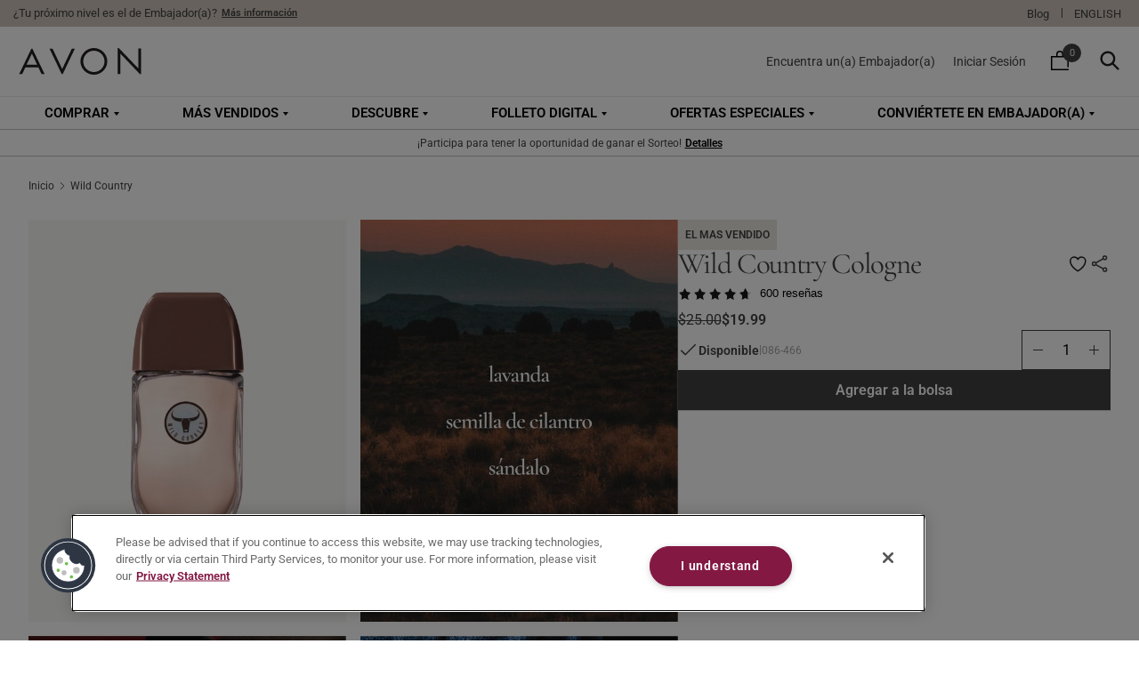

--- FILE ---
content_type: text/html; charset=utf-8
request_url: https://www.avon.com/es/product/wild-country-cologne-77992
body_size: 119691
content:
<!DOCTYPE html>
<html><head><script type="text/javascript">var monetateT = new Date().getTime();</script><script type="text/javascript" src="//se.monetate.net/js/2/a-9494176d/p/avon.com/entry.js"></script><title data-rh="true">Wild Country Cologne - by AVON</title><link data-rh="true" rel="canonical" href="https://www.avon.com/product/wild-country-cologne-77992"/><link data-rh="true" rel="alternate" href="https://www.avon.com/product/wild-country-cologne-77992" hreflang="x-default"/><link data-rh="true" rel="alternate" href="https://www.avon.com/product/wild-country-cologne-77992" hreflang="en-US"/><link data-rh="true" rel="alternate" href="https://www.avon.com/es/product/wild-country-cologne-77992" hreflang="es-US"/><link data-rh="true" rel="apple-touch-icon" href="/touch-icon-iphone.png?v=3.0.0"/><link data-rh="true" rel="apple-touch-icon" sizes="76x76" href="/touch-icon-ipad.png?v=3.0.0"/><link data-rh="true" rel="apple-touch-icon" sizes="120x120" href="/touch-icon-iphone-retina.png?v=3.0.0"/><link data-rh="true" rel="apple-touch-icon" sizes="152x152" href="/touch-icon-ipad-retina.png?v=3.0.0"/><link data-rh="true" rel="icon" href="/touch-icon-iphone-retina.png?v=3.0.0" sizes="any"/><link data-rh="true" rel="icon" href="/touch-icon-iphone-retina.png?v=3.0.0" type="image/svg+xml"/><link data-rh="true" rel="mask-icon" href="/touch-icon-iphone-retina.png?v=3.0.0" color="#000000"/><link data-rh="true" rel="preload" href="/static/media/Roboto-Bold.woff2" as="font" type="font/woff2" crossorigin="anonymous"/><link data-rh="true" rel="preload" href="/static/media/Roboto-Regular.woff2" as="font" type="font/woff2" crossorigin="anonymous"/><link data-rh="true" rel="preload" href="/static/media/CormorantGaramond-Bold.woff2" as="font" type="font/woff2" crossorigin="anonymous"/><meta data-rh="true" name="apple-mobile-web-app-capable" content="yes"/><meta data-rh="true" name="mobile-web-app-capable" content="yes"/><meta data-rh="true" name="google-site-verification" content="h_RB9XQC3A1wt1_J1BWdMfDcWq8dnE8LBOrnMheD5vs"/><meta data-rh="true" name="geo.country" content="US"/><meta data-rh="true" name="country" content="US"/><meta data-rh="true" name="theme-color" content="#FFFFFF"/><meta data-rh="true" name="msapplication-square70x70logo" content="/icon_smalltile.png"/><meta data-rh="true" name="msapplication-square150x150logo" content="/icon_mediumtile.png"/><meta data-rh="true" name="msapplication-wide310x150logo" content="/icon_widetile.png"/><meta data-rh="true" name="viewport" content="width=1440, user-scalable=yes"/><meta data-rh="true" name="description" content="Captura una esencia varonil con una mezcla vibrante de hierba, cilantro picante y tonos suaves. 3 fl. oz. &lt;br&gt;&lt;br&gt;&lt;b&gt;ELIGE TU ESENCIA:&lt;/b&gt; una esencia fougère. Esencias masculinas con aromáticas notas de lavanda y roble."/><meta data-rh="true" name="keywords" content=""/><meta data-rh="true" itemProp="name" content="Wild Country Cologne"/><meta data-rh="true" itemProp="description" content="Captura una esencia varonil con una mezcla vibrante de hierba, cilantro picante y tonos suaves. 3 fl. oz. &lt;br&gt;&lt;br&gt;&lt;b&gt;ELIGE TU ESENCIA:&lt;/b&gt; una esencia fougère. Esencias masculinas con aromáticas notas de lavanda y roble."/><meta data-rh="true" itemProp="image" content="https://www.avon.com/assets/mig-product/es/lg/PROD_0136421_1.jpg"/><meta data-rh="true" property="product:price:amount" content="25.00"/><meta data-rh="true" property="product:price:currency" content="USD"/><meta data-rh="true" property="fb:app_id" content="625495241968214"/><meta data-rh="true" property="og:site_name" content="AVON"/><meta data-rh="true" property="og:url" content="https://www.avon.com/es/product/wild-country-cologne-77992"/><meta data-rh="true" property="og:type" content="website"/><meta data-rh="true" property="og:title" content="Wild Country Cologne - by AVON"/><meta data-rh="true" property="og:description" content="Captura una esencia varonil con una mezcla vibrante de hierba, cilantro picante y tonos suaves. 3 fl. oz. &lt;br&gt;&lt;br&gt;&lt;b&gt;ELIGE TU ESENCIA:&lt;/b&gt; una esencia fougère. Esencias masculinas con aromáticas notas de lavanda y roble."/><meta data-rh="true" property="og:image" content="https://www.avon.com/assets/mig-product/es/fb/PROD_0136421_1.jpg"/><meta data-rh="true" name="twitter:card" content="summary_large_image"/><meta data-rh="true" name="twitter:title" content="Wild Country Cologne - by AVON"/><meta data-rh="true" name="twitter:description" content="Captura una esencia varonil con una mezcla vibrante de hierba, cilantro picante y tonos suaves. 3 fl. oz. &lt;br&gt;&lt;br&gt;&lt;b&gt;ELIGE TU ESENCIA:&lt;/b&gt; una esencia fougère. Esencias masculinas con aromáticas notas de lavanda y roble."/><meta data-rh="true" name="twitter:image" content="https://www.avon.com/assets/mig-product/es/lg/PROD_0136421_1.jpg"/><meta data-rh="true" name="twitter:url" content="https://www.avon.com/es/product/wild-country-cologne-77992"/><script data-rh="true" type="text/javascript">
;window.NREUM||(NREUM={});NREUM.init={distributed_tracing:{enabled:true,cors_use_newrelic_header:false,cors_use_tracecontext_headers:false},privacy:{cookies_enabled:true}};

;NREUM.loader_config={accountID:"3225810",trustKey:"3225810",agentID:"1589001087",licenseKey:"NRJS-c4ad2311f310d74cfb5",applicationID:"1589001087"};
;NREUM.info={beacon:"bam.nr-data.net",errorBeacon:"bam.nr-data.net",licenseKey:"NRJS-c4ad2311f310d74cfb5",applicationID:"1589001087",sa:1};
;/*! For license information please see nr-loader-spa-1.281.0.min.js.LICENSE.txt */
(()=>{var e,t,r={8122:(e,t,r)=>{"use strict";r.d(t,{a:()=>i});var n=r(944);function i(e,t){try{if(!e||"object"!=typeof e)return(0,n.R)(3);if(!t||"object"!=typeof t)return(0,n.R)(4);const r=Object.create(Object.getPrototypeOf(t),Object.getOwnPropertyDescriptors(t)),o=0===Object.keys(r).length?e:r;for(let a in o)if(void 0!==e[a])try{if(null===e[a]){r[a]=null;continue}Array.isArray(e[a])&&Array.isArray(t[a])?r[a]=Array.from(new Set([...e[a],...t[a]])):"object"==typeof e[a]&&"object"==typeof t[a]?r[a]=i(e[a],t[a]):r[a]=e[a]}catch(e){(0,n.R)(1,e)}return r}catch(e){(0,n.R)(2,e)}}},2555:(e,t,r)=>{"use strict";r.d(t,{Vp:()=>c,fn:()=>s,x1:()=>u});var n=r(384),i=r(8122);const o={beacon:n.NT.beacon,errorBeacon:n.NT.errorBeacon,licenseKey:void 0,applicationID:void 0,sa:void 0,queueTime:void 0,applicationTime:void 0,ttGuid:void 0,user:void 0,account:void 0,product:void 0,extra:void 0,jsAttributes:{},userAttributes:void 0,atts:void 0,transactionName:void 0,tNamePlain:void 0},a={};function s(e){try{const t=c(e);return!!t.licenseKey&&!!t.errorBeacon&&!!t.applicationID}catch(e){return!1}}function c(e){if(!e)throw new Error("All info objects require an agent identifier!");if(!a[e])throw new Error("Info for ".concat(e," was never set"));return a[e]}function u(e,t){if(!e)throw new Error("All info objects require an agent identifier!");a[e]=(0,i.a)(t,o);const r=(0,n.nY)(e);r&&(r.info=a[e])}},9417:(e,t,r)=>{"use strict";r.d(t,{D0:()=>p,gD:()=>m,xN:()=>g});var n=r(3333),i=r(993);const o=e=>{if(!e||"string"!=typeof e)return!1;try{document.createDocumentFragment().querySelector(e)}catch{return!1}return!0};var a=r(2614),s=r(944),c=r(384),u=r(8122);const d="[data-nr-mask]",l=()=>{const e={feature_flags:[],experimental:{marks:!1,measures:!1,resources:!1},mask_selector:"*",block_selector:"[data-nr-block]",mask_input_options:{color:!1,date:!1,"datetime-local":!1,email:!1,month:!1,number:!1,range:!1,search:!1,tel:!1,text:!1,time:!1,url:!1,week:!1,textarea:!1,select:!1,password:!0}};return{ajax:{deny_list:void 0,block_internal:!0,enabled:!0,autoStart:!0},distributed_tracing:{enabled:void 0,exclude_newrelic_header:void 0,cors_use_newrelic_header:void 0,cors_use_tracecontext_headers:void 0,allowed_origins:void 0},get feature_flags(){return e.feature_flags},set feature_flags(t){e.feature_flags=t},generic_events:{enabled:!0,autoStart:!0},harvest:{interval:30},jserrors:{enabled:!0,autoStart:!0},logging:{enabled:!0,autoStart:!0,level:i.p_.INFO},metrics:{enabled:!0,autoStart:!0},obfuscate:void 0,page_action:{enabled:!0},page_view_event:{enabled:!0,autoStart:!0},page_view_timing:{enabled:!0,autoStart:!0},performance:{get capture_marks(){return e.feature_flags.includes(n.$v.MARKS)||e.experimental.marks},set capture_marks(t){e.experimental.marks=t},get capture_measures(){return e.feature_flags.includes(n.$v.MEASURES)||e.experimental.measures},set capture_measures(t){e.experimental.measures=t},capture_detail:!0,resources:{get enabled(){return e.feature_flags.includes(n.$v.RESOURCES)||e.experimental.resources},set enabled(t){e.experimental.resources=t},asset_types:[],first_party_domains:[],ignore_newrelic:!0}},privacy:{cookies_enabled:!0},proxy:{assets:void 0,beacon:void 0},session:{expiresMs:a.wk,inactiveMs:a.BB},session_replay:{autoStart:!0,enabled:!1,preload:!1,sampling_rate:10,error_sampling_rate:100,collect_fonts:!1,inline_images:!1,fix_stylesheets:!0,mask_all_inputs:!0,get mask_text_selector(){return e.mask_selector},set mask_text_selector(t){o(t)?e.mask_selector="".concat(t,",").concat(d):""===t||null===t?e.mask_selector=d:(0,s.R)(5,t)},get block_class(){return"nr-block"},get ignore_class(){return"nr-ignore"},get mask_text_class(){return"nr-mask"},get block_selector(){return e.block_selector},set block_selector(t){o(t)?e.block_selector+=",".concat(t):""!==t&&(0,s.R)(6,t)},get mask_input_options(){return e.mask_input_options},set mask_input_options(t){t&&"object"==typeof t?e.mask_input_options={...t,password:!0}:(0,s.R)(7,t)}},session_trace:{enabled:!0,autoStart:!0},soft_navigations:{enabled:!0,autoStart:!0},spa:{enabled:!0,autoStart:!0},ssl:void 0,user_actions:{enabled:!0,elementAttributes:["id","className","tagName","type"]}}},f={},h="All configuration objects require an agent identifier!";function p(e){if(!e)throw new Error(h);if(!f[e])throw new Error("Configuration for ".concat(e," was never set"));return f[e]}function g(e,t){if(!e)throw new Error(h);f[e]=(0,u.a)(t,l());const r=(0,c.nY)(e);r&&(r.init=f[e])}function m(e,t){if(!e)throw new Error(h);var r=p(e);if(r){for(var n=t.split("."),i=0;i<n.length-1;i++)if("object"!=typeof(r=r[n[i]]))return;r=r[n[n.length-1]]}return r}},5603:(e,t,r)=>{"use strict";r.d(t,{a:()=>c,o:()=>s});var n=r(384),i=r(8122);const o={accountID:void 0,trustKey:void 0,agentID:void 0,licenseKey:void 0,applicationID:void 0,xpid:void 0},a={};function s(e){if(!e)throw new Error("All loader-config objects require an agent identifier!");if(!a[e])throw new Error("LoaderConfig for ".concat(e," was never set"));return a[e]}function c(e,t){if(!e)throw new Error("All loader-config objects require an agent identifier!");a[e]=(0,i.a)(t,o);const r=(0,n.nY)(e);r&&(r.loader_config=a[e])}},3371:(e,t,r)=>{"use strict";r.d(t,{V:()=>f,f:()=>l});var n=r(8122),i=r(384),o=r(6154),a=r(9324);let s=0;const c={buildEnv:a.F3,distMethod:a.Xs,version:a.xv,originTime:o.WN},u={customTransaction:void 0,disabled:!1,isolatedBacklog:!1,loaderType:void 0,maxBytes:3e4,onerror:void 0,ptid:void 0,releaseIds:{},appMetadata:{},session:void 0,denyList:void 0,timeKeeper:void 0,obfuscator:void 0,harvester:void 0},d={};function l(e){if(!e)throw new Error("All runtime objects require an agent identifier!");if(!d[e])throw new Error("Runtime for ".concat(e," was never set"));return d[e]}function f(e,t){if(!e)throw new Error("All runtime objects require an agent identifier!");d[e]={...(0,n.a)(t,u),...c},Object.hasOwnProperty.call(d[e],"harvestCount")||Object.defineProperty(d[e],"harvestCount",{get:()=>++s});const r=(0,i.nY)(e);r&&(r.runtime=d[e])}},9324:(e,t,r)=>{"use strict";r.d(t,{F3:()=>i,Xs:()=>o,Yq:()=>a,xv:()=>n});const n="1.281.0",i="PROD",o="CDN",a="^2.0.0-alpha.17"},6154:(e,t,r)=>{"use strict";r.d(t,{A4:()=>s,OF:()=>d,RI:()=>i,WN:()=>h,bv:()=>o,gm:()=>a,lR:()=>f,m:()=>u,mw:()=>c,sb:()=>l});var n=r(1863);const i="undefined"!=typeof window&&!!window.document,o="undefined"!=typeof WorkerGlobalScope&&("undefined"!=typeof self&&self instanceof WorkerGlobalScope&&self.navigator instanceof WorkerNavigator||"undefined"!=typeof globalThis&&globalThis instanceof WorkerGlobalScope&&globalThis.navigator instanceof WorkerNavigator),a=i?window:"undefined"!=typeof WorkerGlobalScope&&("undefined"!=typeof self&&self instanceof WorkerGlobalScope&&self||"undefined"!=typeof globalThis&&globalThis instanceof WorkerGlobalScope&&globalThis),s="complete"===a?.document?.readyState,c=Boolean("hidden"===a?.document?.visibilityState),u=""+a?.location,d=/iPad|iPhone|iPod/.test(a.navigator?.userAgent),l=d&&"undefined"==typeof SharedWorker,f=(()=>{const e=a.navigator?.userAgent?.match(/Firefox[/\s](\d+\.\d+)/);return Array.isArray(e)&&e.length>=2?+e[1]:0})(),h=Date.now()-(0,n.t)()},7295:(e,t,r)=>{"use strict";r.d(t,{Xv:()=>a,gX:()=>i,iW:()=>o});var n=[];function i(e){if(!e||o(e))return!1;if(0===n.length)return!0;for(var t=0;t<n.length;t++){var r=n[t];if("*"===r.hostname)return!1;if(s(r.hostname,e.hostname)&&c(r.pathname,e.pathname))return!1}return!0}function o(e){return void 0===e.hostname}function a(e){if(n=[],e&&e.length)for(var t=0;t<e.length;t++){let r=e[t];if(!r)continue;0===r.indexOf("http://")?r=r.substring(7):0===r.indexOf("https://")&&(r=r.substring(8));const i=r.indexOf("/");let o,a;i>0?(o=r.substring(0,i),a=r.substring(i)):(o=r,a="");let[s]=o.split(":");n.push({hostname:s,pathname:a})}}function s(e,t){return!(e.length>t.length)&&t.indexOf(e)===t.length-e.length}function c(e,t){return 0===e.indexOf("/")&&(e=e.substring(1)),0===t.indexOf("/")&&(t=t.substring(1)),""===e||e===t}},1687:(e,t,r)=>{"use strict";r.d(t,{Ak:()=>c,Ze:()=>l,x3:()=>u});var n=r(7836),i=r(3606),o=r(860),a=r(2646);const s={};function c(e,t){const r={staged:!1,priority:o.P3[t]||0};d(e),s[e].get(t)||s[e].set(t,r)}function u(e,t){e&&s[e]&&(s[e].get(t)&&s[e].delete(t),h(e,t,!1),s[e].size&&f(e))}function d(e){if(!e)throw new Error("agentIdentifier required");s[e]||(s[e]=new Map)}function l(e="",t="feature",r=!1){if(d(e),!e||!s[e].get(t)||r)return h(e,t);s[e].get(t).staged=!0,f(e)}function f(e){const t=Array.from(s[e]);t.every((([e,t])=>t.staged))&&(t.sort(((e,t)=>e[1].priority-t[1].priority)),t.forEach((([t])=>{s[e].delete(t),h(e,t)})))}function h(e,t,r=!0){const o=e?n.ee.get(e):n.ee,s=i.i.handlers;if(!o.aborted&&o.backlog&&s){if(r){const e=o.backlog[t],r=s[t];if(r){for(let t=0;e&&t<e.length;++t)p(e[t],r);Object.entries(r).forEach((([e,t])=>{Object.values(t||{}).forEach((t=>{t[0]?.on&&t[0]?.context()instanceof a.y&&t[0].on(e,t[1])}))}))}}o.isolatedBacklog||delete s[t],o.backlog[t]=null,o.emit("drain-"+t,[])}}function p(e,t){var r=e[1];Object.values(t[r]||{}).forEach((t=>{var r=e[0];if(t[0]===r){var n=t[1],i=e[3],o=e[2];n.apply(i,o)}}))}},7836:(e,t,r)=>{"use strict";r.d(t,{P:()=>c,ee:()=>u});var n=r(384),i=r(8990),o=r(3371),a=r(2646),s=r(5607);const c="nr@context:".concat(s.W),u=function e(t,r){var n={},s={},d={},l=!1;try{l=16===r.length&&(0,o.f)(r).isolatedBacklog}catch(e){}var f={on:p,addEventListener:p,removeEventListener:function(e,t){var r=n[e];if(!r)return;for(var i=0;i<r.length;i++)r[i]===t&&r.splice(i,1)},emit:function(e,r,n,i,o){!1!==o&&(o=!0);if(u.aborted&&!i)return;t&&o&&t.emit(e,r,n);for(var a=h(n),c=g(e),d=c.length,l=0;l<d;l++)c[l].apply(a,r);var p=v()[s[e]];p&&p.push([f,e,r,a]);return a},get:m,listeners:g,context:h,buffer:function(e,t){const r=v();if(t=t||"feature",f.aborted)return;Object.entries(e||{}).forEach((([e,n])=>{s[n]=t,t in r||(r[t]=[])}))},abort:function(){f._aborted=!0,Object.keys(f.backlog).forEach((e=>{delete f.backlog[e]}))},isBuffering:function(e){return!!v()[s[e]]},debugId:r,backlog:l?{}:t&&"object"==typeof t.backlog?t.backlog:{},isolatedBacklog:l};return Object.defineProperty(f,"aborted",{get:()=>{let e=f._aborted||!1;return e||(t&&(e=t.aborted),e)}}),f;function h(e){return e&&e instanceof a.y?e:e?(0,i.I)(e,c,(()=>new a.y(c))):new a.y(c)}function p(e,t){n[e]=g(e).concat(t)}function g(e){return n[e]||[]}function m(t){return d[t]=d[t]||e(f,t)}function v(){return f.backlog}}(void 0,"globalEE"),d=(0,n.Zm)();d.ee||(d.ee=u)},2646:(e,t,r)=>{"use strict";r.d(t,{y:()=>n});class n{constructor(e){this.contextId=e}}},9908:(e,t,r)=>{"use strict";r.d(t,{d:()=>n,p:()=>i});var n=r(7836).ee.get("handle");function i(e,t,r,i,o){o?(o.buffer([e],i),o.emit(e,t,r)):(n.buffer([e],i),n.emit(e,t,r))}},3606:(e,t,r)=>{"use strict";r.d(t,{i:()=>o});var n=r(9908);o.on=a;var i=o.handlers={};function o(e,t,r,o){a(o||n.d,i,e,t,r)}function a(e,t,r,i,o){o||(o="feature"),e||(e=n.d);var a=t[o]=t[o]||{};(a[r]=a[r]||[]).push([e,i])}},3878:(e,t,r)=>{"use strict";function n(e,t){return{capture:e,passive:!1,signal:t}}function i(e,t,r=!1,i){window.addEventListener(e,t,n(r,i))}function o(e,t,r=!1,i){document.addEventListener(e,t,n(r,i))}r.d(t,{DD:()=>o,jT:()=>n,sp:()=>i})},5607:(e,t,r)=>{"use strict";r.d(t,{W:()=>n});const n=(0,r(9566).bz)()},9566:(e,t,r)=>{"use strict";r.d(t,{LA:()=>s,ZF:()=>c,bz:()=>a,el:()=>u});var n=r(6154);const i="xxxxxxxx-xxxx-4xxx-yxxx-xxxxxxxxxxxx";function o(e,t){return e?15&e[t]:16*Math.random()|0}function a(){const e=n.gm?.crypto||n.gm?.msCrypto;let t,r=0;return e&&e.getRandomValues&&(t=e.getRandomValues(new Uint8Array(30))),i.split("").map((e=>"x"===e?o(t,r++).toString(16):"y"===e?(3&o()|8).toString(16):e)).join("")}function s(e){const t=n.gm?.crypto||n.gm?.msCrypto;let r,i=0;t&&t.getRandomValues&&(r=t.getRandomValues(new Uint8Array(e)));const a=[];for(var s=0;s<e;s++)a.push(o(r,i++).toString(16));return a.join("")}function c(){return s(16)}function u(){return s(32)}},2614:(e,t,r)=>{"use strict";r.d(t,{BB:()=>a,H3:()=>n,g:()=>u,iL:()=>c,tS:()=>s,uh:()=>i,wk:()=>o});const n="NRBA",i="SESSION",o=144e5,a=18e5,s={STARTED:"session-started",PAUSE:"session-pause",RESET:"session-reset",RESUME:"session-resume",UPDATE:"session-update"},c={SAME_TAB:"same-tab",CROSS_TAB:"cross-tab"},u={OFF:0,FULL:1,ERROR:2}},1863:(e,t,r)=>{"use strict";function n(){return Math.floor(performance.now())}r.d(t,{t:()=>n})},7485:(e,t,r)=>{"use strict";r.d(t,{D:()=>i});var n=r(6154);function i(e){if(0===(e||"").indexOf("data:"))return{protocol:"data"};try{const t=new URL(e,location.href),r={port:t.port,hostname:t.hostname,pathname:t.pathname,search:t.search,protocol:t.protocol.slice(0,t.protocol.indexOf(":")),sameOrigin:t.protocol===n.gm?.location?.protocol&&t.host===n.gm?.location?.host};return r.port&&""!==r.port||("http:"===t.protocol&&(r.port="80"),"https:"===t.protocol&&(r.port="443")),r.pathname&&""!==r.pathname?r.pathname.startsWith("/")||(r.pathname="/".concat(r.pathname)):r.pathname="/",r}catch(e){return{}}}},944:(e,t,r)=>{"use strict";function n(e,t){"function"==typeof console.debug&&console.debug("New Relic Warning: https://github.com/newrelic/newrelic-browser-agent/blob/main/docs/warning-codes.md#".concat(e),t)}r.d(t,{R:()=>n})},5284:(e,t,r)=>{"use strict";r.d(t,{t:()=>c,B:()=>s});var n=r(7836),i=r(6154);const o="newrelic";const a=new Set,s={};function c(e,t){const r=n.ee.get(t);s[t]??={},e&&"object"==typeof e&&(a.has(t)||(r.emit("rumresp",[e]),s[t]=e,a.add(t),function(e={}){try{i.gm.dispatchEvent(new CustomEvent(o,{detail:e}))}catch(e){}}({loaded:!0})))}},8990:(e,t,r)=>{"use strict";r.d(t,{I:()=>i});var n=Object.prototype.hasOwnProperty;function i(e,t,r){if(n.call(e,t))return e[t];var i=r();if(Object.defineProperty&&Object.keys)try{return Object.defineProperty(e,t,{value:i,writable:!0,enumerable:!1}),i}catch(e){}return e[t]=i,i}},6389:(e,t,r)=>{"use strict";function n(e,t=500,r={}){const n=r?.leading||!1;let i;return(...r)=>{n&&void 0===i&&(e.apply(this,r),i=setTimeout((()=>{i=clearTimeout(i)}),t)),n||(clearTimeout(i),i=setTimeout((()=>{e.apply(this,r)}),t))}}function i(e){let t=!1;return(...r)=>{t||(t=!0,e.apply(this,r))}}r.d(t,{J:()=>i,s:()=>n})},3304:(e,t,r)=>{"use strict";r.d(t,{A:()=>o});var n=r(7836);const i=()=>{const e=new WeakSet;return(t,r)=>{if("object"==typeof r&&null!==r){if(e.has(r))return;e.add(r)}return r}};function o(e){try{return JSON.stringify(e,i())??""}catch(e){try{n.ee.emit("internal-error",[e])}catch(e){}return""}}},5289:(e,t,r)=>{"use strict";r.d(t,{GG:()=>o,sB:()=>a});var n=r(3878);function i(){return"undefined"==typeof document||"complete"===document.readyState}function o(e,t){if(i())return e();(0,n.sp)("load",e,t)}function a(e){if(i())return e();(0,n.DD)("DOMContentLoaded",e)}},384:(e,t,r)=>{"use strict";r.d(t,{NT:()=>o,US:()=>d,Zm:()=>a,bQ:()=>c,dV:()=>s,nY:()=>u,pV:()=>l});var n=r(6154),i=r(1863);const o={beacon:"bam.nr-data.net",errorBeacon:"bam.nr-data.net"};function a(){return n.gm.NREUM||(n.gm.NREUM={}),void 0===n.gm.newrelic&&(n.gm.newrelic=n.gm.NREUM),n.gm.NREUM}function s(){let e=a();return e.o||(e.o={ST:n.gm.setTimeout,SI:n.gm.setImmediate,CT:n.gm.clearTimeout,XHR:n.gm.XMLHttpRequest,REQ:n.gm.Request,EV:n.gm.Event,PR:n.gm.Promise,MO:n.gm.MutationObserver,FETCH:n.gm.fetch,WS:n.gm.WebSocket}),e}function c(e,t){let r=a();r.initializedAgents??={},t.initializedAt={ms:(0,i.t)(),date:new Date},r.initializedAgents[e]=t}function u(e){let t=a();return t.initializedAgents?.[e]}function d(e,t){a()[e]=t}function l(){return function(){let e=a();const t=e.info||{};e.info={beacon:o.beacon,errorBeacon:o.errorBeacon,...t}}(),function(){let e=a();const t=e.init||{};e.init={...t}}(),s(),function(){let e=a();const t=e.loader_config||{};e.loader_config={...t}}(),a()}},2843:(e,t,r)=>{"use strict";r.d(t,{u:()=>i});var n=r(3878);function i(e,t=!1,r,i){(0,n.DD)("visibilitychange",(function(){if(t)return void("hidden"===document.visibilityState&&e());e(document.visibilityState)}),r,i)}},8139:(e,t,r)=>{"use strict";r.d(t,{u:()=>f});var n=r(7836),i=r(3434),o=r(8990),a=r(6154);const s={},c=a.gm.XMLHttpRequest,u="addEventListener",d="removeEventListener",l="nr@wrapped:".concat(n.P);function f(e){var t=function(e){return(e||n.ee).get("events")}(e);if(s[t.debugId]++)return t;s[t.debugId]=1;var r=(0,i.YM)(t,!0);function f(e){r.inPlace(e,[u,d],"-",p)}function p(e,t){return e[1]}return"getPrototypeOf"in Object&&(a.RI&&h(document,f),c&&h(c.prototype,f),h(a.gm,f)),t.on(u+"-start",(function(e,t){var n=e[1];if(null!==n&&("function"==typeof n||"object"==typeof n)){var i=(0,o.I)(n,l,(function(){var e={object:function(){if("function"!=typeof n.handleEvent)return;return n.handleEvent.apply(n,arguments)},function:n}[typeof n];return e?r(e,"fn-",null,e.name||"anonymous"):n}));this.wrapped=e[1]=i}})),t.on(d+"-start",(function(e){e[1]=this.wrapped||e[1]})),t}function h(e,t,...r){let n=e;for(;"object"==typeof n&&!Object.prototype.hasOwnProperty.call(n,u);)n=Object.getPrototypeOf(n);n&&t(n,...r)}},3434:(e,t,r)=>{"use strict";r.d(t,{Jt:()=>o,YM:()=>c});var n=r(7836),i=r(5607);const o="nr@original:".concat(i.W);var a=Object.prototype.hasOwnProperty,s=!1;function c(e,t){return e||(e=n.ee),r.inPlace=function(e,t,n,i,o){n||(n="");const a="-"===n.charAt(0);for(let s=0;s<t.length;s++){const c=t[s],u=e[c];d(u)||(e[c]=r(u,a?c+n:n,i,c,o))}},r.flag=o,r;function r(t,r,n,s,c){return d(t)?t:(r||(r=""),nrWrapper[o]=t,function(e,t,r){if(Object.defineProperty&&Object.keys)try{return Object.keys(e).forEach((function(r){Object.defineProperty(t,r,{get:function(){return e[r]},set:function(t){return e[r]=t,t}})})),t}catch(e){u([e],r)}for(var n in e)a.call(e,n)&&(t[n]=e[n])}(t,nrWrapper,e),nrWrapper);function nrWrapper(){var o,a,d,l;try{a=this,o=[...arguments],d="function"==typeof n?n(o,a):n||{}}catch(t){u([t,"",[o,a,s],d],e)}i(r+"start",[o,a,s],d,c);try{return l=t.apply(a,o)}catch(e){throw i(r+"err",[o,a,e],d,c),e}finally{i(r+"end",[o,a,l],d,c)}}}function i(r,n,i,o){if(!s||t){var a=s;s=!0;try{e.emit(r,n,i,t,o)}catch(t){u([t,r,n,i],e)}s=a}}}function u(e,t){t||(t=n.ee);try{t.emit("internal-error",e)}catch(e){}}function d(e){return!(e&&"function"==typeof e&&e.apply&&!e[o])}},9300:(e,t,r)=>{"use strict";r.d(t,{T:()=>n});const n=r(860).K7.ajax},3333:(e,t,r)=>{"use strict";r.d(t,{$v:()=>u,TZ:()=>n,Zp:()=>i,kd:()=>c,mq:()=>s,nf:()=>a,qN:()=>o});const n=r(860).K7.genericEvents,i=["auxclick","click","copy","keydown","paste","scrollend"],o=["focus","blur"],a=4,s=1e3,c=["PageAction","UserAction","BrowserPerformance"],u={MARKS:"experimental.marks",MEASURES:"experimental.measures",RESOURCES:"experimental.resources"}},6774:(e,t,r)=>{"use strict";r.d(t,{T:()=>n});const n=r(860).K7.jserrors},993:(e,t,r)=>{"use strict";r.d(t,{ET:()=>o,TZ:()=>a,p_:()=>i});var n=r(860);const i={ERROR:"ERROR",WARN:"WARN",INFO:"INFO",DEBUG:"DEBUG",TRACE:"TRACE"},o="log",a=n.K7.logging},3785:(e,t,r)=>{"use strict";r.d(t,{R:()=>c,b:()=>u});var n=r(9908),i=r(1863),o=r(860),a=r(3969),s=r(993);function c(e,t,r={},c=s.p_.INFO){(0,n.p)(a.xV,["API/logging/".concat(c.toLowerCase(),"/called")],void 0,o.K7.metrics,e),(0,n.p)(s.ET,[(0,i.t)(),t,r,c],void 0,o.K7.logging,e)}function u(e){return"string"==typeof e&&Object.values(s.p_).some((t=>t===e.toUpperCase().trim()))}},3969:(e,t,r)=>{"use strict";r.d(t,{TZ:()=>n,XG:()=>s,rs:()=>i,xV:()=>a,z_:()=>o});const n=r(860).K7.metrics,i="sm",o="cm",a="storeSupportabilityMetrics",s="storeEventMetrics"},6630:(e,t,r)=>{"use strict";r.d(t,{T:()=>n});const n=r(860).K7.pageViewEvent},782:(e,t,r)=>{"use strict";r.d(t,{T:()=>n});const n=r(860).K7.pageViewTiming},6344:(e,t,r)=>{"use strict";r.d(t,{BB:()=>d,G4:()=>o,Qb:()=>l,TZ:()=>i,Ug:()=>a,_s:()=>s,bc:()=>u,yP:()=>c});var n=r(2614);const i=r(860).K7.sessionReplay,o={RECORD:"recordReplay",PAUSE:"pauseReplay",REPLAY_RUNNING:"replayRunning",ERROR_DURING_REPLAY:"errorDuringReplay"},a=.12,s={DomContentLoaded:0,Load:1,FullSnapshot:2,IncrementalSnapshot:3,Meta:4,Custom:5},c={[n.g.ERROR]:15e3,[n.g.FULL]:3e5,[n.g.OFF]:0},u={RESET:{message:"Session was reset",sm:"Reset"},IMPORT:{message:"Recorder failed to import",sm:"Import"},TOO_MANY:{message:"429: Too Many Requests",sm:"Too-Many"},TOO_BIG:{message:"Payload was too large",sm:"Too-Big"},CROSS_TAB:{message:"Session Entity was set to OFF on another tab",sm:"Cross-Tab"},ENTITLEMENTS:{message:"Session Replay is not allowed and will not be started",sm:"Entitlement"}},d=5e3,l={API:"api"}},5270:(e,t,r)=>{"use strict";r.d(t,{Aw:()=>c,CT:()=>u,SR:()=>s});var n=r(384),i=r(9417),o=r(7767),a=r(6154);function s(e){return!!(0,n.dV)().o.MO&&(0,o.V)(e)&&!0===(0,i.gD)(e,"session_trace.enabled")}function c(e){return!0===(0,i.gD)(e,"session_replay.preload")&&s(e)}function u(e,t){const r=t.correctAbsoluteTimestamp(e);return{originalTimestamp:e,correctedTimestamp:r,timestampDiff:e-r,originTime:a.WN,correctedOriginTime:t.correctedOriginTime,originTimeDiff:Math.floor(a.WN-t.correctedOriginTime)}}},3738:(e,t,r)=>{"use strict";r.d(t,{He:()=>i,Kp:()=>s,Lc:()=>u,Rz:()=>d,TZ:()=>n,bD:()=>o,d3:()=>a,jx:()=>l,uP:()=>c});const n=r(860).K7.sessionTrace,i="bstResource",o="resource",a="-start",s="-end",c="fn"+a,u="fn"+s,d="pushState",l=1e3},3962:(e,t,r)=>{"use strict";r.d(t,{AM:()=>o,O2:()=>c,Qu:()=>u,TZ:()=>s,ih:()=>d,pP:()=>a,tC:()=>i});var n=r(860);const i=["click","keydown","submit","popstate"],o="api",a="initialPageLoad",s=n.K7.softNav,c={INITIAL_PAGE_LOAD:"",ROUTE_CHANGE:1,UNSPECIFIED:2},u={INTERACTION:1,AJAX:2,CUSTOM_END:3,CUSTOM_TRACER:4},d={IP:"in progress",FIN:"finished",CAN:"cancelled"}},7378:(e,t,r)=>{"use strict";r.d(t,{$p:()=>x,BR:()=>b,Kp:()=>R,L3:()=>y,Lc:()=>c,NC:()=>o,SG:()=>d,TZ:()=>i,U6:()=>p,UT:()=>m,d3:()=>w,dT:()=>f,e5:()=>T,gx:()=>v,l9:()=>l,oW:()=>h,op:()=>g,rw:()=>u,tH:()=>A,uP:()=>s,wW:()=>E,xq:()=>a});var n=r(384);const i=r(860).K7.spa,o=["click","submit","keypress","keydown","keyup","change"],a=999,s="fn-start",c="fn-end",u="cb-start",d="api-ixn-",l="remaining",f="interaction",h="spaNode",p="jsonpNode",g="fetch-start",m="fetch-done",v="fetch-body-",b="jsonp-end",y=(0,n.dV)().o.ST,w="-start",R="-end",x="-body",E="cb"+R,T="jsTime",A="fetch"},4234:(e,t,r)=>{"use strict";r.d(t,{W:()=>o});var n=r(7836),i=r(1687);class o{constructor(e,t){this.agentIdentifier=e,this.ee=n.ee.get(e),this.featureName=t,this.blocked=!1}deregisterDrain(){(0,i.x3)(this.agentIdentifier,this.featureName)}}},7767:(e,t,r)=>{"use strict";r.d(t,{V:()=>o});var n=r(9417),i=r(6154);const o=e=>i.RI&&!0===(0,n.gD)(e,"privacy.cookies_enabled")},425:(e,t,r)=>{"use strict";r.d(t,{j:()=>j});var n=r(860),i=r(2555),o=r(3371),a=r(9908),s=r(7836),c=r(1687),u=r(5289),d=r(6154),l=r(944),f=r(3969),h=r(384),p=r(6344);const g=["setErrorHandler","finished","addToTrace","addRelease","recordCustomEvent","addPageAction","setCurrentRouteName","setPageViewName","setCustomAttribute","interaction","noticeError","setUserId","setApplicationVersion","start",p.G4.RECORD,p.G4.PAUSE,"log","wrapLogger"],m=["setErrorHandler","finished","addToTrace","addRelease"];var v=r(1863),b=r(2614),y=r(993),w=r(3785),R=r(2646),x=r(3434);const E=new Map;function T(e,t,r,n){if("object"!=typeof t||!t||"string"!=typeof r||!r||"function"!=typeof t[r])return(0,l.R)(29);const i=function(e){return(e||s.ee).get("logger")}(e),o=(0,x.YM)(i),a=new R.y(s.P);a.level=n.level,a.customAttributes=n.customAttributes;const c=t[r]?.[x.Jt]||t[r];return E.set(c,a),o.inPlace(t,[r],"wrap-logger-",(()=>E.get(c))),i}function A(){const e=(0,h.pV)();g.forEach((t=>{e[t]=(...r)=>function(t,...r){let n=[];return Object.values(e.initializedAgents).forEach((e=>{e&&e.api?e.exposed&&e.api[t]&&n.push(e.api[t](...r)):(0,l.R)(38,t)})),n.length>1?n:n[0]}(t,...r)}))}const S={};var N=r(9417),_=r(5603),O=r(5284);const I=e=>{const t=e.startsWith("http");e+="/",r.p=t?e:"https://"+e};let P=!1;function j(e,t={},g,R){let{init:x,info:E,loader_config:j,runtime:C={},exposed:k=!0}=t;C.loaderType=g;const L=(0,h.pV)();E||(x=L.init,E=L.info,j=L.loader_config),(0,N.xN)(e.agentIdentifier,x||{}),(0,_.a)(e.agentIdentifier,j||{}),E.jsAttributes??={},d.bv&&(E.jsAttributes.isWorker=!0),(0,i.x1)(e.agentIdentifier,E);const H=(0,N.D0)(e.agentIdentifier),M=[E.beacon,E.errorBeacon];P||(H.proxy.assets&&(I(H.proxy.assets),M.push(H.proxy.assets)),H.proxy.beacon&&M.push(H.proxy.beacon),A(),(0,h.US)("activatedFeatures",O.B),e.runSoftNavOverSpa&&=!0===H.soft_navigations.enabled&&H.feature_flags.includes("soft_nav")),C.denyList=[...H.ajax.deny_list||[],...H.ajax.block_internal?M:[]],C.ptid=e.agentIdentifier,(0,o.V)(e.agentIdentifier,C),e.ee=s.ee.get(e.agentIdentifier),void 0===e.api&&(e.api=function(e,t,h=!1){t||(0,c.Ak)(e,"api");const g={};var R=s.ee.get(e),x=R.get("tracer");S[e]=b.g.OFF,R.on(p.G4.REPLAY_RUNNING,(t=>{S[e]=t}));var E="api-",A=E+"ixn-";function N(t,r,n,o){const a=(0,i.Vp)(e);return null===r?delete a.jsAttributes[t]:(0,i.x1)(e,{...a,jsAttributes:{...a.jsAttributes,[t]:r}}),I(E,n,!0,o||null===r?"session":void 0)(t,r)}function _(){}g.log=function(e,{customAttributes:t={},level:r=y.p_.INFO}={}){(0,a.p)(f.xV,["API/log/called"],void 0,n.K7.metrics,R),(0,w.R)(R,e,t,r)},g.wrapLogger=(e,t,{customAttributes:r={},level:i=y.p_.INFO}={})=>{(0,a.p)(f.xV,["API/wrapLogger/called"],void 0,n.K7.metrics,R),T(R,e,t,{customAttributes:r,level:i})},m.forEach((e=>{g[e]=I(E,e,!0,"api")})),g.addPageAction=I(E,"addPageAction",!0,n.K7.genericEvents),g.recordCustomEvent=I(E,"recordCustomEvent",!0,n.K7.genericEvents),g.setPageViewName=function(t,r){if("string"==typeof t)return"/"!==t.charAt(0)&&(t="/"+t),(0,o.f)(e).customTransaction=(r||"http://custom.transaction")+t,I(E,"setPageViewName",!0)()},g.setCustomAttribute=function(e,t,r=!1){if("string"==typeof e){if(["string","number","boolean"].includes(typeof t)||null===t)return N(e,t,"setCustomAttribute",r);(0,l.R)(40,typeof t)}else(0,l.R)(39,typeof e)},g.setUserId=function(e){if("string"==typeof e||null===e)return N("enduser.id",e,"setUserId",!0);(0,l.R)(41,typeof e)},g.setApplicationVersion=function(e){if("string"==typeof e||null===e)return N("application.version",e,"setApplicationVersion",!1);(0,l.R)(42,typeof e)},g.start=()=>{try{(0,a.p)(f.xV,["API/start/called"],void 0,n.K7.metrics,R),R.emit("manual-start-all")}catch(e){(0,l.R)(23,e)}},g[p.G4.RECORD]=function(){(0,a.p)(f.xV,["API/recordReplay/called"],void 0,n.K7.metrics,R),(0,a.p)(p.G4.RECORD,[],void 0,n.K7.sessionReplay,R)},g[p.G4.PAUSE]=function(){(0,a.p)(f.xV,["API/pauseReplay/called"],void 0,n.K7.metrics,R),(0,a.p)(p.G4.PAUSE,[],void 0,n.K7.sessionReplay,R)},g.interaction=function(e){return(new _).get("object"==typeof e?e:{})};const O=_.prototype={createTracer:function(e,t){var r={},i=this,o="function"==typeof t;return(0,a.p)(f.xV,["API/createTracer/called"],void 0,n.K7.metrics,R),h||(0,a.p)(A+"tracer",[(0,v.t)(),e,r],i,n.K7.spa,R),function(){if(x.emit((o?"":"no-")+"fn-start",[(0,v.t)(),i,o],r),o)try{return t.apply(this,arguments)}catch(e){const t="string"==typeof e?new Error(e):e;throw x.emit("fn-err",[arguments,this,t],r),t}finally{x.emit("fn-end",[(0,v.t)()],r)}}}};function I(e,t,r,i){return function(){return(0,a.p)(f.xV,["API/"+t+"/called"],void 0,n.K7.metrics,R),i&&(0,a.p)(e+t,[r?(0,v.t)():performance.now(),...arguments],r?null:this,i,R),r?void 0:this}}function P(){r.e(478).then(r.bind(r,8778)).then((({setAPI:t})=>{t(e),(0,c.Ze)(e,"api")})).catch((e=>{(0,l.R)(27,e),R.abort()}))}return["actionText","setName","setAttribute","save","ignore","onEnd","getContext","end","get"].forEach((e=>{O[e]=I(A,e,void 0,h?n.K7.softNav:n.K7.spa)})),g.setCurrentRouteName=h?I(A,"routeName",void 0,n.K7.softNav):I(E,"routeName",!0,n.K7.spa),g.noticeError=function(t,r){"string"==typeof t&&(t=new Error(t)),(0,a.p)(f.xV,["API/noticeError/called"],void 0,n.K7.metrics,R),(0,a.p)("err",[t,(0,v.t)(),!1,r,!!S[e]],void 0,n.K7.jserrors,R)},d.RI?(0,u.GG)((()=>P()),!0):P(),g}(e.agentIdentifier,R,e.runSoftNavOverSpa)),void 0===e.exposed&&(e.exposed=k),P=!0}},8374:(e,t,r)=>{r.nc=(()=>{try{return document?.currentScript?.nonce}catch(e){}return""})()},860:(e,t,r)=>{"use strict";r.d(t,{$J:()=>u,K7:()=>s,P3:()=>c,XX:()=>i,qY:()=>n,v4:()=>a});const n="events",i="jserrors",o="browser/blobs",a="rum",s={ajax:"ajax",genericEvents:"generic_events",jserrors:i,logging:"logging",metrics:"metrics",pageAction:"page_action",pageViewEvent:"page_view_event",pageViewTiming:"page_view_timing",sessionReplay:"session_replay",sessionTrace:"session_trace",softNav:"soft_navigations",spa:"spa"},c={[s.pageViewEvent]:1,[s.pageViewTiming]:2,[s.metrics]:3,[s.jserrors]:4,[s.spa]:5,[s.ajax]:6,[s.sessionTrace]:7,[s.softNav]:8,[s.sessionReplay]:9,[s.logging]:10,[s.genericEvents]:11},u={[s.pageViewEvent]:a,[s.pageViewTiming]:n,[s.ajax]:n,[s.spa]:n,[s.softNav]:n,[s.metrics]:i,[s.jserrors]:i,[s.sessionTrace]:o,[s.sessionReplay]:o,[s.logging]:"browser/logs",[s.genericEvents]:"ins"}}},n={};function i(e){var t=n[e];if(void 0!==t)return t.exports;var o=n[e]={exports:{}};return r[e](o,o.exports,i),o.exports}i.m=r,i.d=(e,t)=>{for(var r in t)i.o(t,r)&&!i.o(e,r)&&Object.defineProperty(e,r,{enumerable:!0,get:t[r]})},i.f={},i.e=e=>Promise.all(Object.keys(i.f).reduce(((t,r)=>(i.f[r](e,t),t)),[])),i.u=e=>({212:"nr-spa-compressor",249:"nr-spa-recorder",478:"nr-spa"}[e]+"-1.281.0.min.js"),i.o=(e,t)=>Object.prototype.hasOwnProperty.call(e,t),e={},t="NRBA-1.281.0.PROD:",i.l=(r,n,o,a)=>{if(e[r])e[r].push(n);else{var s,c;if(void 0!==o)for(var u=document.getElementsByTagName("script"),d=0;d<u.length;d++){var l=u[d];if(l.getAttribute("src")==r||l.getAttribute("data-webpack")==t+o){s=l;break}}if(!s){c=!0;var f={478:"sha512-jmvAlmjCn64ans8tLueqHRlBI/iWekylsDWb94A77CG0ukSriVDvgD3dThx+XjUSBBBMYhFn8B1a18fViyBPEQ==",249:"sha512-ICY/ZrcytM/86t5KFy+9OAWVYmNNJy10EBtxoSUGjQWuZx53p/eLo+L8HfrGjvHuRHRnutqLTGSnvNttffJkaA==",212:"sha512-pQSn+X/RfBOvx/49HvlghaiXMLhhDQXTi13n1N2XMpDquWJgs9U0pbqE3RbAnYC9nsdaTu/RVGvneEPv1fpCxA=="};(s=document.createElement("script")).charset="utf-8",s.timeout=120,i.nc&&s.setAttribute("nonce",i.nc),s.setAttribute("data-webpack",t+o),s.src=r,0!==s.src.indexOf(window.location.origin+"/")&&(s.crossOrigin="anonymous"),f[a]&&(s.integrity=f[a])}e[r]=[n];var h=(t,n)=>{s.onerror=s.onload=null,clearTimeout(p);var i=e[r];if(delete e[r],s.parentNode&&s.parentNode.removeChild(s),i&&i.forEach((e=>e(n))),t)return t(n)},p=setTimeout(h.bind(null,void 0,{type:"timeout",target:s}),12e4);s.onerror=h.bind(null,s.onerror),s.onload=h.bind(null,s.onload),c&&document.head.appendChild(s)}},i.r=e=>{"undefined"!=typeof Symbol&&Symbol.toStringTag&&Object.defineProperty(e,Symbol.toStringTag,{value:"Module"}),Object.defineProperty(e,"__esModule",{value:!0})},i.p="https://js-agent.newrelic.com/",(()=>{var e={38:0,788:0};i.f.j=(t,r)=>{var n=i.o(e,t)?e[t]:void 0;if(0!==n)if(n)r.push(n[2]);else{var o=new Promise(((r,i)=>n=e[t]=[r,i]));r.push(n[2]=o);var a=i.p+i.u(t),s=new Error;i.l(a,(r=>{if(i.o(e,t)&&(0!==(n=e[t])&&(e[t]=void 0),n)){var o=r&&("load"===r.type?"missing":r.type),a=r&&r.target&&r.target.src;s.message="Loading chunk "+t+" failed.\n("+o+": "+a+")",s.name="ChunkLoadError",s.type=o,s.request=a,n[1](s)}}),"chunk-"+t,t)}};var t=(t,r)=>{var n,o,[a,s,c]=r,u=0;if(a.some((t=>0!==e[t]))){for(n in s)i.o(s,n)&&(i.m[n]=s[n]);if(c)c(i)}for(t&&t(r);u<a.length;u++)o=a[u],i.o(e,o)&&e[o]&&e[o][0](),e[o]=0},r=self["webpackChunk:NRBA-1.281.0.PROD"]=self["webpackChunk:NRBA-1.281.0.PROD"]||[];r.forEach(t.bind(null,0)),r.push=t.bind(null,r.push.bind(r))})(),(()=>{"use strict";i(8374);var e=i(944),t=i(6344),r=i(9566);class n{agentIdentifier;constructor(){this.agentIdentifier=(0,r.LA)(16)}#e(t,...r){if("function"==typeof this.api?.[t])return this.api[t](...r);(0,e.R)(35,t)}addPageAction(e,t){return this.#e("addPageAction",e,t)}recordCustomEvent(e,t){return this.#e("recordCustomEvent",e,t)}setPageViewName(e,t){return this.#e("setPageViewName",e,t)}setCustomAttribute(e,t,r){return this.#e("setCustomAttribute",e,t,r)}noticeError(e,t){return this.#e("noticeError",e,t)}setUserId(e){return this.#e("setUserId",e)}setApplicationVersion(e){return this.#e("setApplicationVersion",e)}setErrorHandler(e){return this.#e("setErrorHandler",e)}addRelease(e,t){return this.#e("addRelease",e,t)}log(e,t){return this.#e("log",e,t)}}class o extends n{#e(t,...r){if("function"==typeof this.api?.[t])return this.api[t](...r);(0,e.R)(35,t)}start(){return this.#e("start")}finished(e){return this.#e("finished",e)}recordReplay(){return this.#e(t.G4.RECORD)}pauseReplay(){return this.#e(t.G4.PAUSE)}addToTrace(e){return this.#e("addToTrace",e)}setCurrentRouteName(e){return this.#e("setCurrentRouteName",e)}interaction(){return this.#e("interaction")}wrapLogger(e,t,r){return this.#e("wrapLogger",e,t,r)}}var a=i(860),s=i(9417);const c=Object.values(a.K7);function u(e){const t={};return c.forEach((r=>{t[r]=function(e,t){return!0===(0,s.gD)(t,"".concat(e,".enabled"))}(r,e)})),t}var d=i(425);var l=i(1687),f=i(4234),h=i(5289),p=i(6154),g=i(5270),m=i(7767),v=i(6389);class b extends f.W{constructor(e,t,r=!0){super(e.agentIdentifier,t),this.auto=r,this.abortHandler=void 0,this.featAggregate=void 0,this.onAggregateImported=void 0,!1===e.init[this.featureName].autoStart&&(this.auto=!1),this.auto?(0,l.Ak)(e.agentIdentifier,t):this.ee.on("manual-start-all",(0,v.J)((()=>{(0,l.Ak)(e.agentIdentifier,this.featureName),this.auto=!0,this.importAggregator(e)})))}importAggregator(t,r={}){if(this.featAggregate||!this.auto)return;let n;this.onAggregateImported=new Promise((e=>{n=e}));const o=async()=>{let o;try{if((0,m.V)(this.agentIdentifier)){const{setupAgentSession:e}=await i.e(478).then(i.bind(i,6526));o=e(t)}}catch(t){(0,e.R)(20,t),this.ee.emit("internal-error",[t]),this.featureName===a.K7.sessionReplay&&this.abortHandler?.()}try{if(!this.#t(this.featureName,o))return(0,l.Ze)(this.agentIdentifier,this.featureName),void n(!1);const{lazyFeatureLoader:e}=await i.e(478).then(i.bind(i,6103)),{Aggregate:a}=await e(this.featureName,"aggregate");this.featAggregate=new a(t,r),t.runtime.harvester.initializedAggregates.push(this.featAggregate),n(!0)}catch(t){(0,e.R)(34,t),this.abortHandler?.(),(0,l.Ze)(this.agentIdentifier,this.featureName,!0),n(!1),this.ee&&this.ee.abort()}};p.RI?(0,h.GG)((()=>o()),!0):o()}#t(e,t){switch(e){case a.K7.sessionReplay:return(0,g.SR)(this.agentIdentifier)&&!!t;case a.K7.sessionTrace:return!!t;default:return!0}}}var y=i(6630);class w extends b{static featureName=y.T;constructor(e,t=!0){super(e,y.T,t),this.importAggregator(e)}}var R=i(384);var x=i(9908),E=i(2843),T=i(3878),A=i(782),S=i(1863);class N extends b{static featureName=A.T;constructor(e,t=!0){super(e,A.T,t),p.RI&&((0,E.u)((()=>(0,x.p)("docHidden",[(0,S.t)()],void 0,A.T,this.ee)),!0),(0,T.sp)("pagehide",(()=>(0,x.p)("winPagehide",[(0,S.t)()],void 0,A.T,this.ee))),this.importAggregator(e))}}var _=i(3969);class O extends b{static featureName=_.TZ;constructor(e,t=!0){super(e,_.TZ,t),this.importAggregator(e)}}var I=i(6774),P=i(3304);class j{constructor(e,t,r,n,i){this.name="UncaughtError",this.message="string"==typeof e?e:(0,P.A)(e),this.sourceURL=t,this.line=r,this.column=n,this.__newrelic=i}}function C(e){return H(e)?e:new j(void 0!==e?.message?e.message:e,e?.filename||e?.sourceURL,e?.lineno||e?.line,e?.colno||e?.col,e?.__newrelic)}function k(e){const t="Unhandled Promise Rejection";if(!e?.reason)return;if(H(e.reason))try{return e.reason.message=t+": "+e.reason.message,C(e.reason)}catch(t){return C(e.reason)}const r=C(e.reason);return r.message=t+": "+r?.message,r}function L(e){if(e.error instanceof SyntaxError&&!/:\d+$/.test(e.error.stack?.trim())){const t=new j(e.message,e.filename,e.lineno,e.colno,e.error.__newrelic);return t.name=SyntaxError.name,t}return H(e.error)?e.error:C(e)}function H(e){return e instanceof Error&&!!e.stack}class M extends b{static featureName=I.T;#r=!1;constructor(e,r=!0){super(e,I.T,r);try{this.removeOnAbort=new AbortController}catch(e){}this.ee.on("internal-error",((e,t)=>{this.abortHandler&&(0,x.p)("ierr",[C(e),(0,S.t)(),!0,{},this.#r,t],void 0,this.featureName,this.ee)})),this.ee.on(t.G4.REPLAY_RUNNING,(e=>{this.#r=e})),p.gm.addEventListener("unhandledrejection",(e=>{this.abortHandler&&(0,x.p)("err",[k(e),(0,S.t)(),!1,{unhandledPromiseRejection:1},this.#r],void 0,this.featureName,this.ee)}),(0,T.jT)(!1,this.removeOnAbort?.signal)),p.gm.addEventListener("error",(e=>{this.abortHandler&&(0,x.p)("err",[L(e),(0,S.t)(),!1,{},this.#r],void 0,this.featureName,this.ee)}),(0,T.jT)(!1,this.removeOnAbort?.signal)),this.abortHandler=this.#n,this.importAggregator(e)}#n(){this.removeOnAbort?.abort(),this.abortHandler=void 0}}var D=i(8990);let K=1;const U="nr@id";function V(e){const t=typeof e;return!e||"object"!==t&&"function"!==t?-1:e===p.gm?0:(0,D.I)(e,U,(function(){return K++}))}function G(e){if("string"==typeof e&&e.length)return e.length;if("object"==typeof e){if("undefined"!=typeof ArrayBuffer&&e instanceof ArrayBuffer&&e.byteLength)return e.byteLength;if("undefined"!=typeof Blob&&e instanceof Blob&&e.size)return e.size;if(!("undefined"!=typeof FormData&&e instanceof FormData))try{return(0,P.A)(e).length}catch(e){return}}}var F=i(8139),B=i(7836),W=i(3434);const z={},q=["open","send"];function Z(t){var r=t||B.ee;const n=function(e){return(e||B.ee).get("xhr")}(r);if(void 0===p.gm.XMLHttpRequest)return n;if(z[n.debugId]++)return n;z[n.debugId]=1,(0,F.u)(r);var i=(0,W.YM)(n),o=p.gm.XMLHttpRequest,a=p.gm.MutationObserver,s=p.gm.Promise,c=p.gm.setInterval,u="readystatechange",d=["onload","onerror","onabort","onloadstart","onloadend","onprogress","ontimeout"],l=[],f=p.gm.XMLHttpRequest=function(t){const r=new o(t),a=n.context(r);try{n.emit("new-xhr",[r],a),r.addEventListener(u,(s=a,function(){var e=this;e.readyState>3&&!s.resolved&&(s.resolved=!0,n.emit("xhr-resolved",[],e)),i.inPlace(e,d,"fn-",y)}),(0,T.jT)(!1))}catch(t){(0,e.R)(15,t);try{n.emit("internal-error",[t])}catch(e){}}var s;return r};function h(e,t){i.inPlace(t,["onreadystatechange"],"fn-",y)}if(function(e,t){for(var r in e)t[r]=e[r]}(o,f),f.prototype=o.prototype,i.inPlace(f.prototype,q,"-xhr-",y),n.on("send-xhr-start",(function(e,t){h(e,t),function(e){l.push(e),a&&(g?g.then(b):c?c(b):(m=-m,v.data=m))}(t)})),n.on("open-xhr-start",h),a){var g=s&&s.resolve();if(!c&&!s){var m=1,v=document.createTextNode(m);new a(b).observe(v,{characterData:!0})}}else r.on("fn-end",(function(e){e[0]&&e[0].type===u||b()}));function b(){for(var e=0;e<l.length;e++)h(0,l[e]);l.length&&(l=[])}function y(e,t){return t}return n}var Y="fetch-",X=Y+"body-",J=["arrayBuffer","blob","json","text","formData"],Q=p.gm.Request,ee=p.gm.Response,te="prototype";const re={};function ne(e){const t=function(e){return(e||B.ee).get("fetch")}(e);if(!(Q&&ee&&p.gm.fetch))return t;if(re[t.debugId]++)return t;function r(e,r,n){var i=e[r];"function"==typeof i&&(e[r]=function(){var e,r=[...arguments],o={};t.emit(n+"before-start",[r],o),o[B.P]&&o[B.P].dt&&(e=o[B.P].dt);var a=i.apply(this,r);return t.emit(n+"start",[r,e],a),a.then((function(e){return t.emit(n+"end",[null,e],a),e}),(function(e){throw t.emit(n+"end",[e],a),e}))})}return re[t.debugId]=1,J.forEach((e=>{r(Q[te],e,X),r(ee[te],e,X)})),r(p.gm,"fetch",Y),t.on(Y+"end",(function(e,r){var n=this;if(r){var i=r.headers.get("content-length");null!==i&&(n.rxSize=i),t.emit(Y+"done",[null,r],n)}else t.emit(Y+"done",[e],n)})),t}var ie=i(7485),oe=i(5603);class ae{constructor(e){this.agentIdentifier=e}generateTracePayload(e){if(!this.shouldGenerateTrace(e))return null;var t=(0,oe.o)(this.agentIdentifier);if(!t)return null;var n=(t.accountID||"").toString()||null,i=(t.agentID||"").toString()||null,o=(t.trustKey||"").toString()||null;if(!n||!i)return null;var a=(0,r.ZF)(),s=(0,r.el)(),c=Date.now(),u={spanId:a,traceId:s,timestamp:c};return(e.sameOrigin||this.isAllowedOrigin(e)&&this.useTraceContextHeadersForCors())&&(u.traceContextParentHeader=this.generateTraceContextParentHeader(a,s),u.traceContextStateHeader=this.generateTraceContextStateHeader(a,c,n,i,o)),(e.sameOrigin&&!this.excludeNewrelicHeader()||!e.sameOrigin&&this.isAllowedOrigin(e)&&this.useNewrelicHeaderForCors())&&(u.newrelicHeader=this.generateTraceHeader(a,s,c,n,i,o)),u}generateTraceContextParentHeader(e,t){return"00-"+t+"-"+e+"-01"}generateTraceContextStateHeader(e,t,r,n,i){return i+"@nr=0-1-"+r+"-"+n+"-"+e+"----"+t}generateTraceHeader(e,t,r,n,i,o){if(!("function"==typeof p.gm?.btoa))return null;var a={v:[0,1],d:{ty:"Browser",ac:n,ap:i,id:e,tr:t,ti:r}};return o&&n!==o&&(a.d.tk=o),btoa((0,P.A)(a))}shouldGenerateTrace(e){return this.isDtEnabled()&&this.isAllowedOrigin(e)}isAllowedOrigin(e){var t=!1,r={};if((0,s.gD)(this.agentIdentifier,"distributed_tracing")&&(r=(0,s.D0)(this.agentIdentifier).distributed_tracing),e.sameOrigin)t=!0;else if(r.allowed_origins instanceof Array)for(var n=0;n<r.allowed_origins.length;n++){var i=(0,ie.D)(r.allowed_origins[n]);if(e.hostname===i.hostname&&e.protocol===i.protocol&&e.port===i.port){t=!0;break}}return t}isDtEnabled(){var e=(0,s.gD)(this.agentIdentifier,"distributed_tracing");return!!e&&!!e.enabled}excludeNewrelicHeader(){var e=(0,s.gD)(this.agentIdentifier,"distributed_tracing");return!!e&&!!e.exclude_newrelic_header}useNewrelicHeaderForCors(){var e=(0,s.gD)(this.agentIdentifier,"distributed_tracing");return!!e&&!1!==e.cors_use_newrelic_header}useTraceContextHeadersForCors(){var e=(0,s.gD)(this.agentIdentifier,"distributed_tracing");return!!e&&!!e.cors_use_tracecontext_headers}}var se=i(9300),ce=i(7295),ue=["load","error","abort","timeout"],de=ue.length,le=(0,R.dV)().o.REQ,fe=(0,R.dV)().o.XHR;class he extends b{static featureName=se.T;constructor(e,t=!0){super(e,se.T,t),this.dt=new ae(e.agentIdentifier),this.handler=(e,t,r,n)=>(0,x.p)(e,t,r,n,this.ee);try{const e={xmlhttprequest:"xhr",fetch:"fetch",beacon:"beacon"};p.gm?.performance?.getEntriesByType("resource").forEach((t=>{if(t.initiatorType in e&&0!==t.responseStatus){const r={status:t.responseStatus},n={rxSize:t.transferSize,duration:Math.floor(t.duration),cbTime:0};pe(r,t.name),this.handler("xhr",[r,n,t.startTime,t.responseEnd,e[t.initiatorType]],void 0,a.K7.ajax)}}))}catch(e){}ne(this.ee),Z(this.ee),function(e,t,r,n){function i(e){var t=this;t.totalCbs=0,t.called=0,t.cbTime=0,t.end=R,t.ended=!1,t.xhrGuids={},t.lastSize=null,t.loadCaptureCalled=!1,t.params=this.params||{},t.metrics=this.metrics||{},e.addEventListener("load",(function(r){E(t,e)}),(0,T.jT)(!1)),p.lR||e.addEventListener("progress",(function(e){t.lastSize=e.loaded}),(0,T.jT)(!1))}function o(e){this.params={method:e[0]},pe(this,e[1]),this.metrics={}}function s(t,r){e.loader_config.xpid&&this.sameOrigin&&r.setRequestHeader("X-NewRelic-ID",e.loader_config.xpid);var i=n.generateTracePayload(this.parsedOrigin);if(i){var o=!1;i.newrelicHeader&&(r.setRequestHeader("newrelic",i.newrelicHeader),o=!0),i.traceContextParentHeader&&(r.setRequestHeader("traceparent",i.traceContextParentHeader),i.traceContextStateHeader&&r.setRequestHeader("tracestate",i.traceContextStateHeader),o=!0),o&&(this.dt=i)}}function c(e,r){var n=this.metrics,i=e[0],o=this;if(n&&i){var a=G(i);a&&(n.txSize=a)}this.startTime=(0,S.t)(),this.body=i,this.listener=function(e){try{"abort"!==e.type||o.loadCaptureCalled||(o.params.aborted=!0),("load"!==e.type||o.called===o.totalCbs&&(o.onloadCalled||"function"!=typeof r.onload)&&"function"==typeof o.end)&&o.end(r)}catch(e){try{t.emit("internal-error",[e])}catch(e){}}};for(var s=0;s<de;s++)r.addEventListener(ue[s],this.listener,(0,T.jT)(!1))}function u(e,t,r){this.cbTime+=e,t?this.onloadCalled=!0:this.called+=1,this.called!==this.totalCbs||!this.onloadCalled&&"function"==typeof r.onload||"function"!=typeof this.end||this.end(r)}function d(e,t){var r=""+V(e)+!!t;this.xhrGuids&&!this.xhrGuids[r]&&(this.xhrGuids[r]=!0,this.totalCbs+=1)}function l(e,t){var r=""+V(e)+!!t;this.xhrGuids&&this.xhrGuids[r]&&(delete this.xhrGuids[r],this.totalCbs-=1)}function f(){this.endTime=(0,S.t)()}function h(e,r){r instanceof fe&&"load"===e[0]&&t.emit("xhr-load-added",[e[1],e[2]],r)}function g(e,r){r instanceof fe&&"load"===e[0]&&t.emit("xhr-load-removed",[e[1],e[2]],r)}function m(e,t,r){t instanceof fe&&("onload"===r&&(this.onload=!0),("load"===(e[0]&&e[0].type)||this.onload)&&(this.xhrCbStart=(0,S.t)()))}function v(e,r){this.xhrCbStart&&t.emit("xhr-cb-time",[(0,S.t)()-this.xhrCbStart,this.onload,r],r)}function b(e){var t,r=e[1]||{};if("string"==typeof e[0]?0===(t=e[0]).length&&p.RI&&(t=""+p.gm.location.href):e[0]&&e[0].url?t=e[0].url:p.gm?.URL&&e[0]&&e[0]instanceof URL?t=e[0].href:"function"==typeof e[0].toString&&(t=e[0].toString()),"string"==typeof t&&0!==t.length){t&&(this.parsedOrigin=(0,ie.D)(t),this.sameOrigin=this.parsedOrigin.sameOrigin);var i=n.generateTracePayload(this.parsedOrigin);if(i&&(i.newrelicHeader||i.traceContextParentHeader))if(e[0]&&e[0].headers)s(e[0].headers,i)&&(this.dt=i);else{var o={};for(var a in r)o[a]=r[a];o.headers=new Headers(r.headers||{}),s(o.headers,i)&&(this.dt=i),e.length>1?e[1]=o:e.push(o)}}function s(e,t){var r=!1;return t.newrelicHeader&&(e.set("newrelic",t.newrelicHeader),r=!0),t.traceContextParentHeader&&(e.set("traceparent",t.traceContextParentHeader),t.traceContextStateHeader&&e.set("tracestate",t.traceContextStateHeader),r=!0),r}}function y(e,t){this.params={},this.metrics={},this.startTime=(0,S.t)(),this.dt=t,e.length>=1&&(this.target=e[0]),e.length>=2&&(this.opts=e[1]);var r,n=this.opts||{},i=this.target;"string"==typeof i?r=i:"object"==typeof i&&i instanceof le?r=i.url:p.gm?.URL&&"object"==typeof i&&i instanceof URL&&(r=i.href),pe(this,r);var o=(""+(i&&i instanceof le&&i.method||n.method||"GET")).toUpperCase();this.params.method=o,this.body=n.body,this.txSize=G(n.body)||0}function w(e,t){if(this.endTime=(0,S.t)(),this.params||(this.params={}),(0,ce.iW)(this.params))return;let n;this.params.status=t?t.status:0,"string"==typeof this.rxSize&&this.rxSize.length>0&&(n=+this.rxSize);const i={txSize:this.txSize,rxSize:n,duration:(0,S.t)()-this.startTime};r("xhr",[this.params,i,this.startTime,this.endTime,"fetch"],this,a.K7.ajax)}function R(e){const t=this.params,n=this.metrics;if(!this.ended){this.ended=!0;for(let t=0;t<de;t++)e.removeEventListener(ue[t],this.listener,!1);t.aborted||(0,ce.iW)(t)||(n.duration=(0,S.t)()-this.startTime,this.loadCaptureCalled||4!==e.readyState?null==t.status&&(t.status=0):E(this,e),n.cbTime=this.cbTime,r("xhr",[t,n,this.startTime,this.endTime,"xhr"],this,a.K7.ajax))}}function E(e,r){e.params.status=r.status;var n=function(e,t){var r=e.responseType;return"json"===r&&null!==t?t:"arraybuffer"===r||"blob"===r||"json"===r?G(e.response):"text"===r||""===r||void 0===r?G(e.responseText):void 0}(r,e.lastSize);if(n&&(e.metrics.rxSize=n),e.sameOrigin){var i=r.getResponseHeader("X-NewRelic-App-Data");i&&((0,x.p)(_.rs,["Ajax/CrossApplicationTracing/Header/Seen"],void 0,a.K7.metrics,t),e.params.cat=i.split(", ").pop())}e.loadCaptureCalled=!0}t.on("new-xhr",i),t.on("open-xhr-start",o),t.on("open-xhr-end",s),t.on("send-xhr-start",c),t.on("xhr-cb-time",u),t.on("xhr-load-added",d),t.on("xhr-load-removed",l),t.on("xhr-resolved",f),t.on("addEventListener-end",h),t.on("removeEventListener-end",g),t.on("fn-end",v),t.on("fetch-before-start",b),t.on("fetch-start",y),t.on("fn-start",m),t.on("fetch-done",w)}(e,this.ee,this.handler,this.dt),this.importAggregator(e)}}function pe(e,t){var r=(0,ie.D)(t),n=e.params||e;n.hostname=r.hostname,n.port=r.port,n.protocol=r.protocol,n.host=r.hostname+":"+r.port,n.pathname=r.pathname,e.parsedOrigin=r,e.sameOrigin=r.sameOrigin}const ge={},me=["pushState","replaceState"];function ve(e){const t=function(e){return(e||B.ee).get("history")}(e);return!p.RI||ge[t.debugId]++||(ge[t.debugId]=1,(0,W.YM)(t).inPlace(window.history,me,"-")),t}var be=i(3738);const{He:ye,bD:we,d3:Re,Kp:xe,TZ:Ee,Lc:Te,uP:Ae,Rz:Se}=be;class Ne extends b{static featureName=Ee;constructor(e,t=!0){super(e,Ee,t);if(!(0,m.V)(this.agentIdentifier))return void this.deregisterDrain();const r=this.ee;let n;ve(r),this.eventsEE=(0,F.u)(r),this.eventsEE.on(Ae,(function(e,t){this.bstStart=(0,S.t)()})),this.eventsEE.on(Te,(function(e,t){(0,x.p)("bst",[e[0],t,this.bstStart,(0,S.t)()],void 0,a.K7.sessionTrace,r)})),r.on(Se+Re,(function(e){this.time=(0,S.t)(),this.startPath=location.pathname+location.hash})),r.on(Se+xe,(function(e){(0,x.p)("bstHist",[location.pathname+location.hash,this.startPath,this.time],void 0,a.K7.sessionTrace,r)}));try{n=new PerformanceObserver((e=>{const t=e.getEntries();(0,x.p)(ye,[t],void 0,a.K7.sessionTrace,r)})),n.observe({type:we,buffered:!0})}catch(e){}this.importAggregator(e,{resourceObserver:n})}}var _e=i(2614);class Oe extends b{static featureName=t.TZ;#i;#o;constructor(e,r=!0){let n;super(e,t.TZ,r),this.replayRunning=!1,this.#o=e;try{n=JSON.parse(localStorage.getItem("".concat(_e.H3,"_").concat(_e.uh)))}catch(e){}(0,g.SR)(e.agentIdentifier)&&this.ee.on(t.G4.RECORD,(()=>this.#a())),this.#s(n)?(this.#i=n?.sessionReplayMode,this.#c()):this.importAggregator(e),this.ee.on("err",(e=>{this.replayRunning&&(this.errorNoticed=!0,(0,x.p)(t.G4.ERROR_DURING_REPLAY,[e],void 0,this.featureName,this.ee))})),this.ee.on(t.G4.REPLAY_RUNNING,(e=>{this.replayRunning=e}))}#s(e){return e&&(e.sessionReplayMode===_e.g.FULL||e.sessionReplayMode===_e.g.ERROR)||(0,g.Aw)(this.agentIdentifier)}#u=!1;async#c(e){if(!this.#u){this.#u=!0;try{const{Recorder:t}=await Promise.all([i.e(478),i.e(249)]).then(i.bind(i,8589));this.recorder??=new t({mode:this.#i,agentIdentifier:this.agentIdentifier,trigger:e,ee:this.ee,agentRef:this.#o}),this.recorder.startRecording(),this.abortHandler=this.recorder.stopRecording}catch(e){}this.importAggregator(this.#o,{recorder:this.recorder,errorNoticed:this.errorNoticed})}}#a(){this.featAggregate?this.featAggregate.mode!==_e.g.FULL&&this.featAggregate.initializeRecording(_e.g.FULL,!0):(this.#i=_e.g.FULL,this.#c(t.Qb.API),this.recorder&&this.recorder.parent.mode!==_e.g.FULL&&(this.recorder.parent.mode=_e.g.FULL,this.recorder.stopRecording(),this.recorder.startRecording(),this.abortHandler=this.recorder.stopRecording))}}var Ie=i(3962);class Pe extends b{static featureName=Ie.TZ;constructor(e,t=!0){if(super(e,Ie.TZ,t),!p.RI||!(0,R.dV)().o.MO)return;const r=ve(this.ee);Ie.tC.forEach((e=>{(0,T.sp)(e,(e=>{a(e)}),!0)}));const n=()=>(0,x.p)("newURL",[(0,S.t)(),""+window.location],void 0,this.featureName,this.ee);r.on("pushState-end",n),r.on("replaceState-end",n);try{this.removeOnAbort=new AbortController}catch(e){}(0,T.sp)("popstate",(e=>(0,x.p)("newURL",[e.timeStamp,""+window.location],void 0,this.featureName,this.ee)),!0,this.removeOnAbort?.signal);let i=!1;const o=new((0,R.dV)().o.MO)(((e,t)=>{i||(i=!0,requestAnimationFrame((()=>{(0,x.p)("newDom",[(0,S.t)()],void 0,this.featureName,this.ee),i=!1})))})),a=(0,v.s)((e=>{(0,x.p)("newUIEvent",[e],void 0,this.featureName,this.ee),o.observe(document.body,{attributes:!0,childList:!0,subtree:!0,characterData:!0})}),100,{leading:!0});this.abortHandler=function(){this.removeOnAbort?.abort(),o.disconnect(),this.abortHandler=void 0},this.importAggregator(e,{domObserver:o})}}var je=i(7378);const Ce={},ke=["appendChild","insertBefore","replaceChild"];function Le(e){const t=function(e){return(e||B.ee).get("jsonp")}(e);if(!p.RI||Ce[t.debugId])return t;Ce[t.debugId]=!0;var r=(0,W.YM)(t),n=/[?&](?:callback|cb)=([^&#]+)/,i=/(.*)\.([^.]+)/,o=/^(\w+)(\.|$)(.*)$/;function a(e,t){if(!e)return t;const r=e.match(o),n=r[1];return a(r[3],t[n])}return r.inPlace(Node.prototype,ke,"dom-"),t.on("dom-start",(function(e){!function(e){if(!e||"string"!=typeof e.nodeName||"script"!==e.nodeName.toLowerCase())return;if("function"!=typeof e.addEventListener)return;var o=(s=e.src,c=s.match(n),c?c[1]:null);var s,c;if(!o)return;var u=function(e){var t=e.match(i);if(t&&t.length>=3)return{key:t[2],parent:a(t[1],window)};return{key:e,parent:window}}(o);if("function"!=typeof u.parent[u.key])return;var d={};function l(){t.emit("jsonp-end",[],d),e.removeEventListener("load",l,(0,T.jT)(!1)),e.removeEventListener("error",f,(0,T.jT)(!1))}function f(){t.emit("jsonp-error",[],d),t.emit("jsonp-end",[],d),e.removeEventListener("load",l,(0,T.jT)(!1)),e.removeEventListener("error",f,(0,T.jT)(!1))}r.inPlace(u.parent,[u.key],"cb-",d),e.addEventListener("load",l,(0,T.jT)(!1)),e.addEventListener("error",f,(0,T.jT)(!1)),t.emit("new-jsonp",[e.src],d)}(e[0])})),t}const He={};function Me(e){const t=function(e){return(e||B.ee).get("promise")}(e);if(He[t.debugId])return t;He[t.debugId]=!0;var r=t.context,n=(0,W.YM)(t),i=p.gm.Promise;return i&&function(){function e(r){var o=t.context(),a=n(r,"executor-",o,null,!1);const s=Reflect.construct(i,[a],e);return t.context(s).getCtx=function(){return o},s}p.gm.Promise=e,Object.defineProperty(e,"name",{value:"Promise"}),e.toString=function(){return i.toString()},Object.setPrototypeOf(e,i),["all","race"].forEach((function(r){const n=i[r];e[r]=function(e){let i=!1;[...e||[]].forEach((e=>{this.resolve(e).then(a("all"===r),a(!1))}));const o=n.apply(this,arguments);return o;function a(e){return function(){t.emit("propagate",[null,!i],o,!1,!1),i=i||!e}}}})),["resolve","reject"].forEach((function(r){const n=i[r];e[r]=function(e){const r=n.apply(this,arguments);return e!==r&&t.emit("propagate",[e,!0],r,!1,!1),r}})),e.prototype=i.prototype;const o=i.prototype.then;i.prototype.then=function(...e){var i=this,a=r(i);a.promise=i,e[0]=n(e[0],"cb-",a,null,!1),e[1]=n(e[1],"cb-",a,null,!1);const s=o.apply(this,e);return a.nextPromise=s,t.emit("propagate",[i,!0],s,!1,!1),s},i.prototype.then[W.Jt]=o,t.on("executor-start",(function(e){e[0]=n(e[0],"resolve-",this,null,!1),e[1]=n(e[1],"resolve-",this,null,!1)})),t.on("executor-err",(function(e,t,r){e[1](r)})),t.on("cb-end",(function(e,r,n){t.emit("propagate",[n,!0],this.nextPromise,!1,!1)})),t.on("propagate",(function(e,r,n){this.getCtx&&!r||(this.getCtx=function(){if(e instanceof Promise)var r=t.context(e);return r&&r.getCtx?r.getCtx():this})}))}(),t}const De={},Ke="setTimeout",Ue="setInterval",Ve="clearTimeout",Ge="-start",Fe=[Ke,"setImmediate",Ue,Ve,"clearImmediate"];function Be(e){const t=function(e){return(e||B.ee).get("timer")}(e);if(De[t.debugId]++)return t;De[t.debugId]=1;var r=(0,W.YM)(t);return r.inPlace(p.gm,Fe.slice(0,2),Ke+"-"),r.inPlace(p.gm,Fe.slice(2,3),Ue+"-"),r.inPlace(p.gm,Fe.slice(3),Ve+"-"),t.on(Ue+Ge,(function(e,t,n){e[0]=r(e[0],"fn-",null,n)})),t.on(Ke+Ge,(function(e,t,n){this.method=n,this.timerDuration=isNaN(e[1])?0:+e[1],e[0]=r(e[0],"fn-",this,n)})),t}const We={};function ze(e){const t=function(e){return(e||B.ee).get("mutation")}(e);if(!p.RI||We[t.debugId])return t;We[t.debugId]=!0;var r=(0,W.YM)(t),n=p.gm.MutationObserver;return n&&(window.MutationObserver=function(e){return this instanceof n?new n(r(e,"fn-")):n.apply(this,arguments)},MutationObserver.prototype=n.prototype),t}const{TZ:qe,d3:Ze,Kp:Ye,$p:Xe,wW:$e,e5:Je,tH:Qe,uP:et,rw:tt,Lc:rt}=je;class nt extends b{static featureName=qe;constructor(e,t=!0){if(super(e,qe,t),!p.RI)return;try{this.removeOnAbort=new AbortController}catch(e){}let r,n=0;const i=this.ee.get("tracer"),o=Le(this.ee),a=Me(this.ee),s=Be(this.ee),c=Z(this.ee),u=this.ee.get("events"),d=ne(this.ee),l=ve(this.ee),f=ze(this.ee);function h(e,t){l.emit("newURL",[""+window.location,t])}function g(){n++,r=window.location.hash,this[et]=(0,S.t)()}function m(){n--,window.location.hash!==r&&h(0,!0);var e=(0,S.t)();this[Je]=~~this[Je]+e-this[et],this[rt]=e}function v(e,t){e.on(t,(function(){this[t]=(0,S.t)()}))}this.ee.on(et,g),a.on(tt,g),o.on(tt,g),this.ee.on(rt,m),a.on($e,m),o.on($e,m),this.ee.on("fn-err",((...t)=>{t[2]?.__newrelic?.[e.agentIdentifier]||(0,x.p)("function-err",[...t],void 0,this.featureName,this.ee)})),this.ee.buffer([et,rt,"xhr-resolved"],this.featureName),u.buffer([et],this.featureName),s.buffer(["setTimeout"+Ye,"clearTimeout"+Ze,et],this.featureName),c.buffer([et,"new-xhr","send-xhr"+Ze],this.featureName),d.buffer([Qe+Ze,Qe+"-done",Qe+Xe+Ze,Qe+Xe+Ye],this.featureName),l.buffer(["newURL"],this.featureName),f.buffer([et],this.featureName),a.buffer(["propagate",tt,$e,"executor-err","resolve"+Ze],this.featureName),i.buffer([et,"no-"+et],this.featureName),o.buffer(["new-jsonp","cb-start","jsonp-error","jsonp-end"],this.featureName),v(d,Qe+Ze),v(d,Qe+"-done"),v(o,"new-jsonp"),v(o,"jsonp-end"),v(o,"cb-start"),l.on("pushState-end",h),l.on("replaceState-end",h),window.addEventListener("hashchange",h,(0,T.jT)(!0,this.removeOnAbort?.signal)),window.addEventListener("load",h,(0,T.jT)(!0,this.removeOnAbort?.signal)),window.addEventListener("popstate",(function(){h(0,n>1)}),(0,T.jT)(!0,this.removeOnAbort?.signal)),this.abortHandler=this.#n,this.importAggregator(e)}#n(){this.removeOnAbort?.abort(),this.abortHandler=void 0}}var it=i(3333);class ot extends b{static featureName=it.TZ;constructor(e,t=!0){super(e,it.TZ,t);const r=[e.init.page_action.enabled,e.init.performance.capture_marks,e.init.performance.capture_measures,e.init.user_actions.enabled,e.init.performance.resources.enabled];if(p.RI&&(e.init.user_actions.enabled&&(it.Zp.forEach((e=>(0,T.sp)(e,(e=>(0,x.p)("ua",[e],void 0,this.featureName,this.ee)),!0))),it.qN.forEach((e=>{const t=(0,v.s)((e=>{(0,x.p)("ua",[e],void 0,this.featureName,this.ee)}),500,{leading:!0});(0,T.sp)(e,t)}))),e.init.performance.resources.enabled&&p.gm.PerformanceObserver?.supportedEntryTypes.includes("resource"))){new PerformanceObserver((e=>{e.getEntries().forEach((e=>{(0,x.p)("browserPerformance.resource",[e],void 0,this.featureName,this.ee)}))})).observe({type:"resource",buffered:!0})}r.some((e=>e))?this.importAggregator(e):this.deregisterDrain()}}var at=i(993),st=i(3785);class ct extends b{static featureName=at.TZ;constructor(e,t=!0){super(e,at.TZ,t);const r=this.ee;this.ee.on("wrap-logger-end",(function([e]){const{level:t,customAttributes:n}=this;(0,st.R)(r,e,n,t)})),this.importAggregator(e)}}new class extends o{constructor(t){super(),p.gm?(this.features={},(0,R.bQ)(this.agentIdentifier,this),this.desiredFeatures=new Set(t.features||[]),this.desiredFeatures.add(w),this.runSoftNavOverSpa=[...this.desiredFeatures].some((e=>e.featureName===a.K7.softNav)),(0,d.j)(this,t,t.loaderType||"agent"),this.run()):(0,e.R)(21)}get config(){return{info:this.info,init:this.init,loader_config:this.loader_config,runtime:this.runtime}}run(){try{const t=u(this.agentIdentifier),r=[...this.desiredFeatures];r.sort(((e,t)=>a.P3[e.featureName]-a.P3[t.featureName])),r.forEach((r=>{if(!t[r.featureName]&&r.featureName!==a.K7.pageViewEvent)return;if(this.runSoftNavOverSpa&&r.featureName===a.K7.spa)return;if(!this.runSoftNavOverSpa&&r.featureName===a.K7.softNav)return;const n=function(e){switch(e){case a.K7.ajax:return[a.K7.jserrors];case a.K7.sessionTrace:return[a.K7.ajax,a.K7.pageViewEvent];case a.K7.sessionReplay:return[a.K7.sessionTrace];case a.K7.pageViewTiming:return[a.K7.pageViewEvent];default:return[]}}(r.featureName).filter((e=>!(e in this.features)));n.length>0&&(0,e.R)(36,{targetFeature:r.featureName,missingDependencies:n}),this.features[r.featureName]=new r(this)}))}catch(t){(0,e.R)(22,t);for(const e in this.features)this.features[e].abortHandler?.();const r=(0,R.Zm)();delete r.initializedAgents[this.agentIdentifier]?.api,delete r.initializedAgents[this.agentIdentifier]?.features,delete this.sharedAggregator;return r.ee.get(this.agentIdentifier).abort(),!1}}}({features:[he,w,N,Ne,Oe,O,M,ot,ct,Pe,nt],loaderType:"spa"})})()})();
</script><script data-rh="true" async="" src="https://sc-ls.spockee.io/shoppable.umd.js"></script><script data-rh="true" async="" src="https://sc.ls.skeepers.io/shoppable.umd.js"></script><style data-styled="" data-styled-version="5.3.0">.ivhCgY{box-sizing:border-box;position:relative;display:-webkit-inline-box;display:-webkit-inline-flex;display:-ms-inline-flexbox;display:inline-flex;-webkit-align-items:center;-webkit-box-align:center;-ms-flex-align:center;align-items:center;-webkit-box-pack:center;-webkit-justify-content:center;-ms-flex-pack:center;justify-content:center;justify-self:flex-start;-webkit-appearance:none;-moz-appearance:none;appearance:none;-webkit-user-select:none;-moz-user-select:none;-ms-user-select:none;user-select:none;outline:none;line-height:1;border:0;border-radius:0;cursor:pointer;color:#f9f7f5;-webkit-transition:all 0.125s ease-in-out;transition:all 0.125s ease-in-out;text-align:center;width:100%;max-width:100%;height:40px;font-size:14px;padding:0 12px;font-weight:600;background-color:#404040;color:#fff;}/*!sc*/
.ivhCgY:disabled{background-color:#e5e5e5;color:#a3a3a3;cursor:default;}/*!sc*/
@media all and (max-width:768px){.ivhCgY{height:40px;font-size:13px;}}/*!sc*/
.eOyvwv{box-sizing:border-box;position:relative;display:-webkit-inline-box;display:-webkit-inline-flex;display:-ms-inline-flexbox;display:inline-flex;-webkit-align-items:center;-webkit-box-align:center;-ms-flex-align:center;align-items:center;-webkit-box-pack:center;-webkit-justify-content:center;-ms-flex-pack:center;justify-content:center;justify-self:flex-start;-webkit-appearance:none;-moz-appearance:none;appearance:none;-webkit-user-select:none;-moz-user-select:none;-ms-user-select:none;user-select:none;outline:none;line-height:1;border:0;border-radius:0;cursor:pointer;color:#f9f7f5;-webkit-transition:all 0.125s ease-in-out;transition:all 0.125s ease-in-out;text-align:center;width:auto;max-width:100%;height:auto;font-size:14px;padding:0;color:#0080ff;-webkit-text-decoration:underline;text-decoration:underline;word-break:normal !important;}/*!sc*/
.eOyvwv:disabled{background-color:#e5e5e5;color:#a3a3a3;cursor:default;}/*!sc*/
data-styled.g8[id="sc-gKAaRy"]{content:"ivhCgY,eOyvwv,"}/*!sc*/
.hFuxgB{display:-webkit-box;display:-webkit-flex;display:-ms-flexbox;display:flex;-webkit-align-items:center;-webkit-box-align:center;-ms-flex-align:center;align-items:center;-webkit-box-pack:justify;-webkit-justify-content:space-between;-ms-flex-pack:justify;justify-content:space-between;}/*!sc*/
.cqTwGh{display:-webkit-box;display:-webkit-flex;display:-ms-flexbox;display:flex;}/*!sc*/
.ftJwrx{display:-webkit-box;display:-webkit-flex;display:-ms-flexbox;display:flex;-webkit-align-items:center;-webkit-box-align:center;-ms-flex-align:center;align-items:center;}/*!sc*/
.EmMWY{display:-webkit-box;display:-webkit-flex;display:-ms-flexbox;display:flex;-webkit-flex-direction:column;-ms-flex-direction:column;flex-direction:column;gap:64px;}/*!sc*/
data-styled.g44[id="sc-ciSkZP"]{content:"hFuxgB,cqTwGh,ftJwrx,EmMWY,"}/*!sc*/
html *{-webkit-tap-highlight-color:transparent;}/*!sc*/
html{box-sizing:border-box;font-size:15px;-webkit-font-smoothing:antialiased !important;-moz-osx-font-smoothing:grayscale !important;}/*!sc*/
html.fullScreen{height:100%;overflow:hidden;}/*!sc*/
html.catalogfullScreen{height:100%;overflow:hidden;}/*!sc*/
body.fullScreen{height:100%;overflow:hidden;}/*!sc*/
body.catalogfullScreen{height:100%;overflow:hidden;}/*!sc*/
*,*:before,*:after{box-sizing:inherit;}/*!sc*/
::selection{color:#fff;background-color:rgba(209,0,141,0.65);}/*!sc*/
body{width:100%;min-height:101vh;word-break:keep-all;word-wrap:break-word;overflow-wrap:break-word;color:#404040;}/*!sc*/
body,table,input,select,button,textarea,span,p,label{font-family:"Roboto",-apple-system,BlinkMacSystemFont,AppleGothic,Roboto,"Poppins","Roboto","Segoe UI","Helvetica Neue",Arial,sans-serif,"Apple Color Emoji","Segoe UI Emoji","Segoe UI Symbol";font-size:inherit;line-height:1.5;}/*!sc*/
img,svg{max-width:100%;vertical-align:top;}/*!sc*/
select,button{-webkit-appearance:none;-moz-appearance:none;appearance:none;background-color:inherit;box-shadow:none;border:0;outline:0;cursor:pointer;}/*!sc*/
a{-webkit-text-decoration:none;text-decoration:none;color:currentColor;}/*!sc*/
a:focus,button:focus,input:focus,select:focus,textarea:focus,div[contenteditable=true]:focus{outline:0;}/*!sc*/
button,input[type="button"],[role="button"]{-webkit-tap-highlight-color:rgba(0,0,0,0);-webkit-tap-highlight-color:transparent;-webkit-user-select:none;-khtml-user-select:none;-moz-user-select:none;-ms-user-select:none;-webkit-user-select:none;-moz-user-select:none;-ms-user-select:none;user-select:none;border-radius:0;-webkit-appearance:none;-webkit-appearance:none;-moz-appearance:none;appearance:none;}/*!sc*/
body,h1,h2,h3,h4,h5,h6,p,ol,ul,table,input,textarea,select,button{margin:0;padding:0;}/*!sc*/
ol,ul{list-style:none;}/*!sc*/
table{width:100%;border-collapse:collapse;border-spacing:0;}/*!sc*/
::-webkit-input-placeholder{color:#969696;opacity:1;}/*!sc*/
::-moz-placeholder{color:#969696;opacity:1;}/*!sc*/
:-ms-input-placeholder{color:#969696;opacity:1;}/*!sc*/
::placeholder{color:#969696;opacity:1;}/*!sc*/
.flicking{width:100%;}/*!sc*/
body .acsb-trigger.acsb-ready{display:none !important;z-index:-1;position:fixed;}/*!sc*/
.Toastify__toast-container .toast--dark{background-color:rgba(0,0,0,0.75);}/*!sc*/
.Toastify__toast-container .toast--dark .toast--body{font-size:16px;text-align:center;color:#fff;font-weight:600;}/*!sc*/
.swiper-container .swiper-pagination-bullets{position:absolute;}/*!sc*/
.swiper-container .swiper-pagination-bullet{width:6px;height:6px;margin:0 3px;}/*!sc*/
.swiper-container .swiper-pagination-bullet-active{background-color:black;}/*!sc*/
.swiper-container .swiper-button-prev,.swiper-container .swiper-button-next{width:14px;height:14px;background:none;margin-top:-7px;}/*!sc*/
.swiper-container .swiper-button-prev:after,.swiper-container .swiper-button-next:after{content:"";}/*!sc*/
.swiper-container .swiper-button-prev{border-left:2px solid;border-top:2px solid;border-color:#404040;-webkit-transform:rotate(-45deg);-ms-transform:rotate(-45deg);transform:rotate(-45deg);left:13px;}/*!sc*/
.swiper-container .swiper-button-next{border-right:2px solid;border-top:2px solid;border-color:#404040;-webkit-transform:rotate(45deg);-ms-transform:rotate(45deg);transform:rotate(45deg);right:13px;}/*!sc*/
b{font-weight:600;}/*!sc*/
.uppercase{text-transform:uppercase;}/*!sc*/
.lowercase{text-transform:lowercase;}/*!sc*/
.cx-widget.cx-window-manager{overflow:hidden;}/*!sc*/
.cx-widget.cx-theme-light .cx-btn-default{background-color:#000000 !important;}/*!sc*/
body .cx-widget.cx-theme-light .cx-btn-primary{background:none !important;border:1px solid #831843 !important;background-color:#831843 !important;}/*!sc*/
input:-webkit-autofill,input:-webkit-autofill:hover,input:-webkit-autofill:focus,textarea:-webkit-autofill,textarea:-webkit-autofill:hover,textarea:-webkit-autofill:focus,select:-webkit-autofill,select:-webkit-autofill:hover,select:-webkit-autofill:focus{-webkit-text-fill-color:#000;-webkit-box-shadow:0 0 0px 1000px #fff inset;-webkit-transition:background-color 5000s ease-in-out 0s;transition:background-color 5000s ease-in-out 0s;}/*!sc*/
.mobileLayout input[type='text']{font-size:16px;height:40px;}/*!sc*/
.mobileLayout .MuiOutlinedInput-input{font-size:16px;height:40px;}/*!sc*/
[role='tooltip'] .MuiListItem-button{font-size:14px;font-style:normal;font-weight:400;line-height:20px;-webkit-letter-spacing:0.028px;-moz-letter-spacing:0.028px;-ms-letter-spacing:0.028px;letter-spacing:0.028px;min-height:auto;color:#404040;}/*!sc*/
.mobileLayout [role='tooltip'] .MuiListItem-button{color:#404040;font-size:13px;font-style:normal;font-weight:400;line-height:18px;-webkit-letter-spacing:0.026px;-moz-letter-spacing:0.026px;-ms-letter-spacing:0.026px;letter-spacing:0.026px;}/*!sc*/
data-styled.g59[id="sc-global-fnOZRF1"]{content:"sc-global-fnOZRF1,"}/*!sc*/
.dSzotL{text-align:center;padding:6rem 4rem;}/*!sc*/
data-styled.g67[id="sc-eirqVv"]{content:"dSzotL,"}/*!sc*/
.cHQuCr{border-bottom:1px solid #e8e8e8;}/*!sc*/
data-styled.g88[id="sc-fuISkM"]{content:"cHQuCr,"}/*!sc*/
.hQryos{display:-webkit-box;display:-webkit-flex;display:-ms-flexbox;display:flex;position:relative;margin:0 auto;margin-bottom:-1px;width:100%;max-width:1038px;-webkit-box-pack:center;-webkit-justify-content:center;-ms-flex-pack:center;justify-content:center;}/*!sc*/
data-styled.g89[id="sc-fcmMJX"]{content:"hQryos,"}/*!sc*/
.bHRuyN{position:relative;max-width:1280px;z-index:1;padding:0 15px;margin:0 auto;-webkit-transition:all 0.2s ease-in-out;transition:all 0.2s ease-in-out;}/*!sc*/
.tabletLayout .components__InnerWrap-sc-1k4fh86-1,.mobileLayout .bHRuyN{min-width:0;max-width:none;width:100%;padding:0 20px;}/*!sc*/
data-styled.g135[id="components__InnerWrap-sc-1k4fh86-1"]{content:"bHRuyN,"}/*!sc*/
.jBvTmX{position:relative;width:100%;max-width:1312px;margin:0 auto;padding:0 32px;padding-top:0;}/*!sc*/
.tabletLayout .components__ContentSizeFull-sc-1k4fh86-3,.mobileLayout .jBvTmX{width:100%;padding:0 16px;}/*!sc*/
data-styled.g137[id="components__ContentSizeFull-sc-1k4fh86-3"]{content:"jBvTmX,"}/*!sc*/
.bNhkwj{position:absolute;left:50%;top:35px;display:none;max-width:190px;width:auto;padding:15px;background-color:#000;color:#fff;font-size:14px;line-height:1.29;-webkit-transform:translateX(-50%);-ms-transform:translateX(-50%);transform:translateX(-50%);box-shadow:5px 5px 10px 0 rgba(0,0,0,0.16);z-index:100;}/*!sc*/
.bNhkwj:before{content:'';position:absolute;left:50%;top:-8px;-webkit-transform:translateX(-50%);-ms-transform:translateX(-50%);transform:translateX(-50%);display:inline-block;width:0;height:0;border-left:6px solid transparent;border-right:7px solid transparent;border-bottom:8px solid #000;vertical-align:middle;}/*!sc*/
data-styled.g140[id="components__Tooltip-sc-1k4fh86-6"]{content:"bNhkwj,"}/*!sc*/
.emSTKx{overflow:auto;-webkit-scrollbar-face-color:#cdcdcd;-moz-scrollbar-face-color:#cdcdcd;-ms-scrollbar-face-color:#cdcdcd;scrollbar-face-color:#cdcdcd;-webkit-scrollbar-highlight-color:#cdcdcd;-moz-scrollbar-highlight-color:#cdcdcd;-ms-scrollbar-highlight-color:#cdcdcd;scrollbar-highlight-color:#cdcdcd;-webkit-scrollbar-3dlight-color:#cdcdcd;-moz-scrollbar-3dlight-color:#cdcdcd;-ms-scrollbar-3dlight-color:#cdcdcd;scrollbar-3dlight-color:#cdcdcd;-webkit-scrollbar-shadow-color:#cdcdcd;-moz-scrollbar-shadow-color:#cdcdcd;-ms-scrollbar-shadow-color:#cdcdcd;scrollbar-shadow-color:#cdcdcd;-webkit-scrollbar-darkshadow-color:#cdcdcd;-moz-scrollbar-darkshadow-color:#cdcdcd;-ms-scrollbar-darkshadow-color:#cdcdcd;scrollbar-darkshadow-color:#cdcdcd;-webkit-scrollbar-track-color:#f0f0f0;-moz-scrollbar-track-color:#f0f0f0;-ms-scrollbar-track-color:#f0f0f0;scrollbar-track-color:#f0f0f0;-webkit-scrollbar-arrow-color:#4a4947;-moz-scrollbar-arrow-color:#4a4947;-ms-scrollbar-arrow-color:#4a4947;scrollbar-arrow-color:#4a4947;overflow-x:hidden;overflow-y:auto;}/*!sc*/
.emSTKx::-webkit-scrollbar{width:12px;}/*!sc*/
.emSTKx::-webkit-scrollbar-button:start:decrement,.emSTKx::-webkit-scrollbar-button:end:increment{display:block;height:0px;}/*!sc*/
.emSTKx::-webkit-scrollbar-track{box-shadow:rgb(0 0 0 / 10%) 0px 0px 10px inset;}/*!sc*/
.emSTKx::-webkit-scrollbar-thumb{height:50px;width:50px;background:#e5e5e5;box-shadow:rgb(0 0 0 / 15%) 0px 0px 10px inset;border-left:2px solid #f4f4f4;border-right:1px solid #f4f4f4;}/*!sc*/
.emSTKx::-webkit-scrollbar-thumb:hover{background:#999;}/*!sc*/
data-styled.g145[id="components__CustomerScroll-sc-1k4fh86-20"]{content:"emSTKx,"}/*!sc*/
.fRjQua{font-size:15px;color:#000;cursor:pointer;line-height:normal;}/*!sc*/
data-styled.g307[id="GnbLink__TagA-sc-5jewkq-0"]{content:"fRjQua,"}/*!sc*/
.MaQOz{color:#404040;font-weight:400;font-size:14px;}/*!sc*/
data-styled.g308[id="GnbLink___StyledTagA2-sc-5jewkq-1"]{content:"MaQOz,"}/*!sc*/
.bCKcaF{font-size:15px;color:#000;cursor:pointer;line-height:normal;}/*!sc*/
.bCKcaF:after{content:'';display:inline-block;width:0px;height:0px;margin-left:5px;border-left:3px solid transparent;border-right:3px solid transparent;border-top:4px solid rgb(0,0,0);vertical-align:middle;}/*!sc*/
.dbnxmR{font-size:15px;color:#000;cursor:pointer;line-height:normal;}/*!sc*/
data-styled.g310[id="GnbLink__RouterLink-sc-5jewkq-3"]{content:"bCKcaF,dbnxmR,"}/*!sc*/
.IkpZq{color:#000;font-weight:600;text-transform:uppercase;}/*!sc*/
.eLHlk{color:#404040;font-weight:400;font-size:14px;}/*!sc*/
.hxaEZw{line-height:2;text-transform:uppercase;color:#404040;font-weight:600;font-size:16px;}/*!sc*/
.fVlsOu{color:#404040;font-weight:600;font-size:14px;}/*!sc*/
data-styled.g311[id="GnbLink___StyledRouterLink-sc-5jewkq-4"]{content:"IkpZq,eLHlk,hxaEZw,fVlsOu,"}/*!sc*/
.htEnTO{font-size:15px;color:#000;cursor:pointer;line-height:normal;cursor:default !important;}/*!sc*/
.htEnTO:after{content:'';display:inline-block;width:0px;height:0px;margin-left:5px;border-left:3px solid transparent;border-right:3px solid transparent;border-top:4px solid rgb(0,0,0);vertical-align:middle;}/*!sc*/
.htEnTO:hover{color:inherit !important;}/*!sc*/
.hRrtFC{font-size:15px;color:#000;cursor:pointer;line-height:normal;cursor:default !important;}/*!sc*/
.hRrtFC:hover{color:inherit !important;}/*!sc*/
data-styled.g312[id="GnbLink__MenuText-sc-5jewkq-5"]{content:"htEnTO,hRrtFC,"}/*!sc*/
.cGkKqB{color:#000;font-weight:600;text-transform:uppercase;}/*!sc*/
.buzrWf{line-height:2;text-transform:uppercase;color:#404040;font-weight:600;font-size:16px;}/*!sc*/
data-styled.g313[id="GnbLink___StyledMenuText-sc-5jewkq-6"]{content:"cGkKqB,buzrWf,"}/*!sc*/
.iUtSkl{position:relative;display:-webkit-box;display:-webkit-flex;display:-ms-flexbox;display:flex;width:100%;height:100%;-webkit-align-items:center;-webkit-box-align:center;-ms-flex-align:center;align-items:center;-webkit-box-pack:space-around;-webkit-justify-content:space-around;-ms-flex-pack:space-around;justify-content:space-around;}/*!sc*/
data-styled.g356[id="GNB__Container-sc-1trnhfu-3"]{content:"iUtSkl,"}/*!sc*/
.jaiDUY{height:calc(100% + 2px);display:-webkit-box;display:-webkit-flex;display:-ms-flexbox;display:flex;-webkit-align-items:center;-webkit-box-align:center;-ms-flex-align:center;align-items:center;}/*!sc*/
data-styled.g357[id="GNB__Depth1Item-sc-1trnhfu-4"]{content:"jaiDUY,"}/*!sc*/
.kANdsc{position:absolute;display:none;-webkit-flex-direction:column;-ms-flex-direction:column;flex-direction:column;width:320px;max-width:320px;top:37px;left:-150%;background-color:#ffffff;color:#000000;padding:0;}/*!sc*/
.kANdsc:before{left:72.5%;border-bottom-color:#ffffff;}/*!sc*/
data-styled.g367[id="CartSummaryQuickModalstyles__StyledTooltip-sc-167d7wo-0"]{content:"kANdsc,"}/*!sc*/
.bPsXcH{-webkit-align-items:center;-webkit-box-align:center;-ms-flex-align:center;align-items:center;-webkit-box-pack:justify;-webkit-justify-content:space-between;-ms-flex-pack:justify;justify-content:space-between;border-bottom:1px solid #e0e0e0;padding:15px 20px;}/*!sc*/
data-styled.g368[id="CartSummaryQuickModalstyles__Header-sc-167d7wo-1"]{content:"bPsXcH,"}/*!sc*/
.fafNuf{font-size:15px;font-weight:bold;line-height:1.47;}/*!sc*/
data-styled.g369[id="CartSummaryQuickModalstyles__Title-sc-167d7wo-2"]{content:"fafNuf,"}/*!sc*/
.cCZtvm{font-size:15px;font-weight:600;line-height:1.47;}/*!sc*/
.cCZtvm:before{content:'0';margin-right:4px;color:#000000;}/*!sc*/
data-styled.g370[id="CartSummaryQuickModalstyles__ItemsCount-sc-167d7wo-3"]{content:"cCZtvm,"}/*!sc*/
.qNwGr{-webkit-flex-direction:column;-ms-flex-direction:column;flex-direction:column;max-height:222px;}/*!sc*/
data-styled.g373[id="CartSummaryQuickModalstyles__Body-sc-167d7wo-6"]{content:"qNwGr,"}/*!sc*/
.cWwYuR{-webkit-flex-direction:column;-ms-flex-direction:column;flex-direction:column;width:100%;padding:14px 20px 20px;z-index:100;border-top:1px solid #e0e0e0;}/*!sc*/
data-styled.g385[id="CartSummaryQuickModalstyles__Footer-sc-167d7wo-18"]{content:"cWwYuR,"}/*!sc*/
.kQZOuu{font-weight:600;font-size:18px;}/*!sc*/
data-styled.g386[id="CartSummaryQuickModalstyles__SubTotalText-sc-167d7wo-19"]{content:"kQZOuu,"}/*!sc*/
.bAAqSd{font-weight:600;font-size:18px;}/*!sc*/
data-styled.g387[id="CartSummaryQuickModalstyles__SubTotal-sc-167d7wo-20"]{content:"bAAqSd,"}/*!sc*/
.bgDgkm{margin-bottom:17px;}/*!sc*/
data-styled.g388[id="CartSummaryQuickModal___StyledFlexBox-sc-104yiwp-0"]{content:"bgDgkm,"}/*!sc*/
.cGnnss{display:-webkit-box;display:-webkit-flex;display:-ms-flexbox;display:flex;-webkit-align-items:center;-webkit-box-align:center;-ms-flex-align:center;align-items:center;height:78px;font-size:15px;line-height:1;box-sizing:border-box;}/*!sc*/
.cGnnss > span{display:inline-block;cursor:pointer;}/*!sc*/
data-styled.g389[id="Headerstyles__Logo-sc-q5bcdd-1"]{content:"cGnnss,"}/*!sc*/
.cDFAxm > li{position:relative;}/*!sc*/
.cDFAxm > li > button{line-height:30px;}/*!sc*/
.cDFAxm .user{position:relative;padding-right:20px;margin-right:10px;font-size:16px;}/*!sc*/
.cDFAxm .user a,.cDFAxm .user button{color:#000;}/*!sc*/
.cDFAxm .user:after{content:'';position:absolute;right:0;top:50%;margin-top:-5px;width:1px;height:11px;background-color:#ddd;}/*!sc*/
.cDFAxm .dashboard{position:relative;padding-left:20px;}/*!sc*/
.cDFAxm .dashboard:before{content:'';position:absolute;left:0;top:50%;width:1px;height:10px;margin-top:-5px;background:#b9b9b9;}/*!sc*/
data-styled.g391[id="Headerstyles__UserNavigation-sc-q5bcdd-3"]{content:"cDFAxm,"}/*!sc*/
.fTUBVo > li > a,.fTUBVo > li > button{position:relative;display:block;width:36px;height:36px;border-radius:50%;background-color:transparent;opacity:1;-webkit-transition:all 0.2s ease-in-out;transition:all 0.2s ease-in-out;}/*!sc*/
.fTUBVo > li > a:hover,.fTUBVo > li > button:hover{border-radius:50%;background-color:#fff;opacity:0.5;}/*!sc*/
data-styled.g392[id="Headerstyles__IconButtons-sc-q5bcdd-4"]{content:"fTUBVo,"}/*!sc*/
.cXaznD{position:relative;top:0;left:0;width:100%;height:30px;background-color:#cdc4ba;-webkit-transition:top,height 0.2s ease-in-out;transition:top,height 0.2s ease-in-out;z-index:10;overflow:initial;}/*!sc*/
data-styled.g396[id="Headerstyles__GlobalWrapper-sc-q5bcdd-8"]{content:"cXaznD,"}/*!sc*/
.hGSTVm{height:100%;display:-webkit-box;display:-webkit-flex;display:-ms-flexbox;display:flex;max-width:600px;padding-right:40px;}/*!sc*/
.hGSTVm .slideSource{opacity:0;-webkit-animation-duration:1s;animation-duration:1s;-webkit-animation-delay:0s;animation-delay:0s;}/*!sc*/
.hGSTVm .slideSource.fadeIn{opacity:1;-webkit-animation-name:fadeIn;animation-name:fadeIn;z-index:100;}/*!sc*/
.hGSTVm .slideSource.fadeOut{opacity:0;-webkit-animation-name:fadeOut;animation-name:fadeOut;z-index:-1;}/*!sc*/
@-webkit-keyframes fadeOut{0%{opacity:1;display:inline-block;}100%{opacity:0;display:none;}}/*!sc*/
@keyframes fadeOut{0%{opacity:1;display:inline-block;}100%{opacity:0;display:none;}}/*!sc*/
@-webkit-keyframes fadeIn{0%{opacity:0;display:none;}100%{opacity:1;display:inline-block;}}/*!sc*/
@keyframes fadeIn{0%{opacity:0;display:none;}100%{opacity:1;display:inline-block;}}/*!sc*/
.hGSTVm div{position:absolute;}/*!sc*/
.hGSTVm p{font-size:13px;line-height:30px;color:#404040;white-space:nowrap;overflow:hidden;text-overflow:ellipsis;display:inline-block;}/*!sc*/
.hGSTVm button,.hGSTVm a{float:right;right:0;top:0;margin-left:5px;font-size:11px;line-height:30px;color:#404040;font-weight:600;-webkit-text-decoration:underline;text-decoration:underline;}/*!sc*/
data-styled.g397[id="Headerstyles__Notice-sc-q5bcdd-13"]{content:"hGSTVm,"}/*!sc*/
.fSoTjh{display:-webkit-box;display:-webkit-flex;display:-ms-flexbox;display:flex;justify-self:flex-end;padding-right:5px;}/*!sc*/
.fSoTjh button,.fSoTjh a{line-height:1;position:relative;padding-left:14px;margin-left:14px;font-size:13px;color:#404040;}/*!sc*/
.fSoTjh button:before,.fSoTjh a:before{content:'';position:absolute;left:0;width:1px;height:11px;background-color:#444;}/*!sc*/
.fSoTjh button:first-child:before,.fSoTjh a:first-child:before{display:none;}/*!sc*/
data-styled.g398[id="Headerstyles__SideButtons-sc-q5bcdd-14"]{content:"fSoTjh,"}/*!sc*/
.jRbkOh{display:-webkit-box;display:-webkit-flex;display:-ms-flexbox;display:flex;position:absolute;-webkit-align-content:center;-ms-flex-line-pack:center;align-content:center;-webkit-align-items:center;-webkit-box-align:center;-ms-flex-align:center;align-items:center;right:5px;top:21px;-webkit-transition:top 0.2s ease-in-out;transition:top 0.2s ease-in-out;}/*!sc*/
.jRbkOh > ul{display:-webkit-box;display:-webkit-flex;display:-ms-flexbox;display:flex;-webkit-align-content:center;-ms-flex-line-pack:center;align-content:center;-webkit-align-items:center;-webkit-box-align:center;-ms-flex-align:center;align-items:center;vertical-align:middle;margin:0;}/*!sc*/
.jRbkOh > ul:after{content:'';display:block;clear:both;}/*!sc*/
.jRbkOh > ul > li{margin:0 10px;font-size:14px;}/*!sc*/
.jRbkOh > ul > li > a,.jRbkOh > ul > li > button{color:#444;display:inline-block;line-height:30px;}/*!sc*/
data-styled.g399[id="Headerstyles__UtilArea-sc-q5bcdd-15"]{content:"jRbkOh,"}/*!sc*/
.kUGKhL{height:100%;display:-webkit-box;display:-webkit-flex;display:-ms-flexbox;display:flex;-webkit-align-items:center;-webkit-box-align:center;-ms-flex-align:center;align-items:center;max-width:1280px;margin:0 auto;padding:0 15px;}/*!sc*/
data-styled.g403[id="Headerstyles__InnerArea-sc-q5bcdd-19"]{content:"kUGKhL,"}/*!sc*/
.joUwST{height:38px;border-top:1px solid rgba(0,0,0,0.08);border-bottom:1px solid rgba(0,0,0,0.24);}/*!sc*/
data-styled.g404[id="Headerstyles__Bottom-sc-q5bcdd-20"]{content:"joUwST,"}/*!sc*/
.gnTHkW{position:absolute;top:0;left:0;width:100%;z-index:1000;background-color:#fff;}/*!sc*/
@media print{.gnTHkW{display:none;}}/*!sc*/
.gnTHkW.isFundraisingInProgress .GNB__Depth2Background-sc-1trnhfu-5{top:176px;}/*!sc*/
.gnTHkW.isScrolled{position:fixed;min-height:72px;background-color:#fff;}/*!sc*/
.gnTHkW.isScrolled .iconBtns li a:hover{background-color:#000;}/*!sc*/
.gnTHkW.isScrolled .iconBtns li a:hover svg path{-webkit-transition:all 0.2s ease-in-out;transition:all 0.2s ease-in-out;fill:#fff;}/*!sc*/
.gnTHkW.isScrolled #gnbShopAll{border-top:1px solid rgba(0,0,0,0.24);top:72px;}/*!sc*/
.gnTHkW.isScrolled .GNB__Depth2Background-sc-1trnhfu-5.fundraisingActive{top:146px;}/*!sc*/
data-styled.g406[id="Headerstyles__HeaderContainer-sc-q5bcdd-22"]{content:"gnTHkW,"}/*!sc*/
.cuyPQU{position:relative;}/*!sc*/
data-styled.g407[id="CartIconButton___StyledButton-sc-1gpgp3y-0"]{content:"cuyPQU,"}/*!sc*/
.jZQuGw{height:30px;}/*!sc*/
data-styled.g414[id="Header___StyledFlexBox-sc-r7568b-0"]{content:"jZQuGw,"}/*!sc*/
.jpnbVz{position:relative;}/*!sc*/
data-styled.g415[id="Header___StyledLi-sc-r7568b-1"]{content:"jpnbVz,"}/*!sc*/
.cuYYjP{margin-top:72px;background-color:#fff;}/*!sc*/
.mobileLayout .Footerstyles__Container-sc-16dgwpf-0{margin-top:32px;}/*!sc*/
@media print{.cuYYjP{display:none;}}/*!sc*/
data-styled.g416[id="Footerstyles__Container-sc-16dgwpf-0"]{content:"cuYYjP,"}/*!sc*/
.hmHQHP{margin:20px auto 0;padding:0 0;color:#404040;font-size:12px;}/*!sc*/
data-styled.g417[id="Footerstyles__RecaptchaTerms-sc-16dgwpf-1"]{content:"hmHQHP,"}/*!sc*/
.iDYSTv{width:100%;margin:0 auto 50px;}/*!sc*/
.iDYSTv ul li{position:relative;padding-left:10px;font-size:14px;color:#444;line-height:1.71;}/*!sc*/
.iDYSTv ul li:before{content:'*';position:absolute;left:0;top:0;}/*!sc*/
.iDYSTv ul li button{margin-left:5px;color:#969696;-webkit-text-decoration:underline;text-decoration:underline;}/*!sc*/
.iDYSTv .box{padding:48px 0;background-color:#eae5df;text-align:center;color:#404040;}/*!sc*/
.iDYSTv .box strong{display:block;font-family:'CormorantGaramond',sans-serif;font-size:54px;font-style:normal;font-weight:400;line-height:60px;-webkit-letter-spacing:-2.7px;-moz-letter-spacing:-2.7px;-ms-letter-spacing:-2.7px;letter-spacing:-2.7px;}/*!sc*/
.iDYSTv .box p{margin-top:12px;font-family:'CormorantGaramond',sans-serif;font-size:26px;font-style:normal;font-weight:400;line-height:normal;-webkit-letter-spacing:-1.04px;-moz-letter-spacing:-1.04px;-ms-letter-spacing:-1.04px;letter-spacing:-1.04px;}/*!sc*/
.iDYSTv .box button{margin-top:24px;font-size:14px;font-style:normal;font-weight:600;line-height:20px;-webkit-letter-spacing:0.028px;-moz-letter-spacing:0.028px;-ms-letter-spacing:0.028px;letter-spacing:0.028px;-webkit-text-decoration:underline;text-decoration:underline;}/*!sc*/
.mobileLayout .Footerstyles__JoinOurMailingList-sc-16dgwpf-2{padding:32px 0;}/*!sc*/
.mobileLayout .Footerstyles__JoinOurMailingList-sc-16dgwpf-2 strong{display:block;font-family:'CormorantGaramond',sans-serif;font-size:36px;font-style:normal;font-weight:400;line-height:44px;-webkit-letter-spacing:-1.8px;-moz-letter-spacing:-1.8px;-ms-letter-spacing:-1.8px;letter-spacing:-1.8px;}/*!sc*/
.mobileLayout .Footerstyles__JoinOurMailingList-sc-16dgwpf-2 p{margin-top:12px;font-size:24px;font-style:normal;font-weight:400;line-height:normal;-webkit-letter-spacing:-0.96px;-moz-letter-spacing:-0.96px;-ms-letter-spacing:-0.96px;letter-spacing:-0.96px;}/*!sc*/
.mobileLayout .Footerstyles__JoinOurMailingList-sc-16dgwpf-2 button{margin-top:24px;font-size:13px;font-style:normal;font-weight:600;line-height:18px;-webkit-letter-spacing:0.026px;-moz-letter-spacing:0.026px;-ms-letter-spacing:0.026px;letter-spacing:0.026px;-webkit-text-decoration:underline;text-decoration:underline;}/*!sc*/
@media all and (max-width:1100px){.iDYSTv{width:100%;min-width:990px;}}/*!sc*/
data-styled.g418[id="Footerstyles__JoinOurMailingList-sc-16dgwpf-2"]{content:"iDYSTv,"}/*!sc*/
.vtvpX{margin-top:40px;padding:32px 0;background-color:#f9f7f5;}/*!sc*/
.vtvpX ul{display:-webkit-box;display:-webkit-flex;display:-ms-flexbox;display:flex;-webkit-align-items:center;-webkit-box-align:center;-ms-flex-align:center;align-items:center;}/*!sc*/
.vtvpX ul li{display:inline-block;margin-right:24px;}/*!sc*/
.vtvpX ul li a,.vtvpX ul li button{display:inline-block;color:#404040;vertical-align:top;line-height:24px;font-size:14px;text-transform:uppercase;}/*!sc*/
.vtvpX:after{content:'';display:block;clear:both;}/*!sc*/
.vtvpX .copyright{font-size:12px;line-height:18px;color:#404040;}/*!sc*/
data-styled.g419[id="Footerstyles__Foot-sc-16dgwpf-5"]{content:"vtvpX,"}/*!sc*/
.fXqwwy{display:-webkit-box;display:-webkit-flex;display:-ms-flexbox;display:flex;-webkit-box-pack:justify;-webkit-justify-content:space-between;-ms-flex-pack:justify;justify-content:space-between;-webkit-flex-direction:row-reverse;-ms-flex-direction:row-reverse;flex-direction:row-reverse;-webkit-align-items:center;-webkit-box-align:center;-ms-flex-align:center;align-items:center;}/*!sc*/
data-styled.g420[id="Footerstyles__ContentSizeFullStyled-sc-16dgwpf-6"]{content:"fXqwwy,"}/*!sc*/
.hSNcFW{width:25%;margin-top:30px;}/*!sc*/
.hSNcFW strong{display:block;font-size:16px;line-height:2.13;text-transform:uppercase;font-weight:600;}/*!sc*/
.hSNcFW ul{display:-webkit-box;display:-webkit-flex;display:-ms-flexbox;display:flex;width:80%;padding-top:5px;}/*!sc*/
.hSNcFW ul li{-webkit-flex:1 1 0;-ms-flex:1 1 0;flex:1 1 0;padding:0;text-align:justify;}/*!sc*/
.hSNcFW ul li a{display:inline-block;font-size:16px;line-height:26px;}/*!sc*/
data-styled.g421[id="Footer__FollowUs-sc-1h65lt2-0"]{content:"hSNcFW,"}/*!sc*/
.dxCGRX{width:100%;max-width:1920px;margin:0 auto 0;padding:32px 0 0;display:-webkit-box;display:-webkit-flex;display:-ms-flexbox;display:flex;-webkit-flex-wrap:wrap;-ms-flex-wrap:wrap;flex-wrap:wrap;border-top:1px solid #ddd;-webkit-box-pack:justify;-webkit-justify-content:space-between;-ms-flex-pack:justify;justify-content:space-between;}/*!sc*/
.largeDesktopLayout .Footer__Container-sc-1h65lt2-1{padding:0 64px;}/*!sc*/
data-styled.g422[id="Footer__Container-sc-1h65lt2-1"]{content:"dxCGRX,"}/*!sc*/
.sPdGs{margin-top:30px;width:25%;}/*!sc*/
data-styled.g423[id="Footer___StyledDiv-sc-1h65lt2-2"]{content:"sPdGs,"}/*!sc*/
.hsLJNt{margin-top:8px;}/*!sc*/
data-styled.g424[id="Footer___StyledDiv2-sc-1h65lt2-3"]{content:"hsLJNt,"}/*!sc*/
.cEUcaH{padding:2px 0;}/*!sc*/
data-styled.g425[id="Footer___StyledDiv3-sc-1h65lt2-4"]{content:"cEUcaH,"}/*!sc*/
.hMRZeZ{position:fixed;display:-webkit-box;display:-webkit-flex;display:-ms-flexbox;display:flex;-webkit-flex-direction:column;-ms-flex-direction:column;flex-direction:column;-webkit-align-items:flex-end;-webkit-box-align:flex-end;-ms-flex-align:flex-end;align-items:flex-end;-webkit-box-pack:end;-webkit-justify-content:flex-end;-ms-flex-pack:end;justify-content:flex-end;right:37px;bottom:105px;-webkit-transform:translate3d(0,0px,0);-ms-transform:translate3d(0,0px,0);transform:translate3d(0,0px,0);text-align:right;z-index:1350;-webkit-transition:bottom 0.2s ease-in-out;transition:bottom 0.2s ease-in-out;}/*!sc*/
.hMRZeZ.hiddenComponent{bottom:auto;top:-300000em;}/*!sc*/
@media only screen and (max-width:768px){.hMRZeZ{right:37px;}}/*!sc*/
@media print{.hMRZeZ{display:none;}}/*!sc*/
.hMRZeZ.open{width:calc(100% - 40px);}/*!sc*/
.hMRZeZ button,.hMRZeZ a{display:-webkit-box;display:-webkit-flex;display:-ms-flexbox;display:flex;-webkit-box-pack:end;-webkit-justify-content:flex-end;-ms-flex-pack:end;justify-content:flex-end;-webkit-align-items:center;-webkit-box-align:center;-ms-flex-align:center;align-items:center;height:56px;font-size:18px;font-weight:600;line-height:56px;color:#fff;text-shadow:5px 5px 10px rgba(0,0,0,0.2);cursor:pointer;}/*!sc*/
.hMRZeZ button .num,.hMRZeZ a .num{display:inline-block;height:18px;padding:0 8px;margin-right:5px;border-radius:9px;background-color:#fff;font-size:15px;line-height:18px;font-weight:700;color:#831843;vertical-align:2px;text-shadow:none;box-shadow:5px 5px 10px rgba(0,0,0,0.2);}/*!sc*/
data-styled.g510[id="Quickstyles__QuickContainer-sc-gqd1nl-1"]{content:"hMRZeZ,"}/*!sc*/
.glEJVO{position:relative;display:inline-block;width:56px;height:56px;margin-left:15px;border-radius:50%;background-color:#fff;vertical-align:top;text-align:left;box-shadow:5px 5px 10px rgba(0,0,0,0.2);}/*!sc*/
.glEJVO.otherColor{background-color:#000000;}/*!sc*/
.glEJVO svg,.glEJVO img{position:absolute;top:0;right:0;bottom:0;left:0;margin:auto;}/*!sc*/
.glEJVO.thumb{overflow:hidden;}/*!sc*/
.glEJVO.thumb img{object-fit:cover;object-position:center;}/*!sc*/
data-styled.g511[id="Quickstyles__Icons-sc-gqd1nl-2"]{content:"glEJVO,"}/*!sc*/
.jymGup{position:relative;display:-webkit-box;display:-webkit-flex;display:-ms-flexbox;display:flex;-webkit-box-pack:end;-webkit-justify-content:flex-end;-ms-flex-pack:end;justify-content:flex-end;width:100%;opacity:0;-webkit-transition:opacity 0.2s ease-in-out;transition:opacity 0.2s ease-in-out;}/*!sc*/
.jymGup.on{opacity:1;}/*!sc*/
.jymGup ul{position:absolute;right:0;bottom:0;opacity:0;height:0;overflow:hidden;-webkit-transition:all 0.2s ease-in-out;transition:all 0.2s ease-in-out;width:100%;}/*!sc*/
.jymGup ul li{display:-webkit-box;display:-webkit-flex;display:-ms-flexbox;display:flex;-webkit-box-pack:end;-webkit-justify-content:flex-end;-ms-flex-pack:end;justify-content:flex-end;opacity:0;margin-top:20px;padding-left:20px;-webkit-transition:all 0.2s ease-in-out;transition:all 0.2s ease-in-out;}/*!sc*/
@media only screen and (max-width:768px){.jymGup ul li{margin-top:25px;}}/*!sc*/
.jymGup ul li button,.jymGup ul li a{line-height:56px;}/*!sc*/
.jymGup ul.open{opacity:1;bottom:76px;height:auto;overflow:visible;}/*!sc*/
@media only screen and (max-width:768px){.jymGup ul.open{bottom:68px;}}/*!sc*/
.jymGup ul.open li{opacity:1;}/*!sc*/
.jymGup ul.open li:nth-child(1){bottom:490px;}/*!sc*/
.jymGup ul.open li:nth-child(2){bottom:410px;}/*!sc*/
.jymGup ul.open li:nth-child(3){bottom:330px;}/*!sc*/
.jymGup ul.open li:nth-child(4){bottom:250px;}/*!sc*/
.jymGup ul.open li:nth-child(5){bottom:170px;}/*!sc*/
.jymGup ul.open li:nth-child(6){bottom:80px;}/*!sc*/
data-styled.g513[id="Quickstyles__QuickMenus-sc-gqd1nl-4"]{content:"jymGup,"}/*!sc*/
.hZYBP{position:relative;margin-top:25px;opacity:1;-webkit-transition:all 0.2s ease-in-out;transition:all 0.2s ease-in-out;}/*!sc*/
@media only screen and (max-width:768px){.hZYBP{margin-top:25px;}}/*!sc*/
.hZYBP div{box-shadow:5px 5px 10px rgba(0,0,0,0.2);border:1px solid #ddd;}/*!sc*/
.hZYBP.hiddenComponent{overflow:hidden;opacity:0;margin-top:0;height:0;}/*!sc*/
.hZYBP.hiddenComponent div{box-shadow:2px 2px 5px rgba(0,0,0,0);}/*!sc*/
data-styled.g515[id="Quickstyles__TopButton-sc-gqd1nl-6"]{content:"hZYBP,"}/*!sc*/
.cHElKO{min-width:360px;}/*!sc*/
.cHElKO.desktopLayout{position:relative;width:100%;display:-webkit-box;display:-webkit-flex;display:-ms-flexbox;display:flex;-webkit-box-pack:center;-webkit-justify-content:center;-ms-flex-pack:center;justify-content:center;min-height:100vh;}/*!sc*/
.catalogfullScreen .Layout__BodyWrapper-sc-qdo7q3-0.tabletLayout{position:relative;z-index:1500;}/*!sc*/
.catalogfullScreen .Layout__BodyWrapper-sc-qdo7q3-0.mobileLayout{position:relative;z-index:1500;}/*!sc*/
data-styled.g527[id="Layout__BodyWrapper-sc-qdo7q3-0"]{content:"cHElKO,"}/*!sc*/
.dZMgsb.desktopLayout{width:100%;padding:146px 0 0 0;padding-top:calc(146px + 0 + 0);}/*!sc*/
@media print{.dZMgsb.desktopLayout{padding:0;}}/*!sc*/
.dZMgsb.tabletLayout{width:100%;padding:93px 0 0 0;padding-top:calc(93px + 0 + undefined);}/*!sc*/
.dZMgsb.tabletLayout.hiddenComponent{padding-top:0;padding-bottom:0;}/*!sc*/
.dZMgsb.mobileLayout{width:100%;padding:93px 0 0 0;padding-top:calc(93px + 0 + undefined);}/*!sc*/
.dZMgsb.mobileLayout.hiddenComponent{padding-top:0;padding-bottom:0;}/*!sc*/
data-styled.g528[id="Layout__Body-sc-qdo7q3-1"]{content:"dZMgsb,"}/*!sc*/
.gMcxdE{padding:0;}/*!sc*/
data-styled.g601[id="ProductDetailPagestyles__TabContent-sc-12rla29-11"]{content:"gMcxdE,"}/*!sc*/
.haUULI{margin-top:85px;}/*!sc*/
data-styled.g602[id="ProductDetailPagestyles__HeaderTabGroup-sc-12rla29-14"]{content:"haUULI,"}/*!sc*/
.hPgNbD{padding:0;}/*!sc*/
.mobileLayout .ProductDetailPagestyles__ProductDetailSection-sc-12rla29-24{border-top:0;padding:0;}/*!sc*/
data-styled.g608[id="ProductDetailPagestyles__ProductDetailSection-sc-12rla29-24"]{content:"hPgNbD,"}/*!sc*/
.bYyghu{display:block;padding-bottom:32px;color:#404040;text-align:left;font-family:'CormorantGaramond',sans-serif;font-size:54px;line-height:normal;font-weight:400;-webkit-letter-spacing:-2.7px;-moz-letter-spacing:-2.7px;-ms-letter-spacing:-2.7px;letter-spacing:-2.7px;}/*!sc*/
.mobileLayout .ProductDetailPagestyles__ProductDetailSectionTitle-sc-12rla29-25{padding-bottom:16px;font-size:28px;font-style:normal;font-weight:400;line-height:34px;-webkit-letter-spacing:-1.4px;-moz-letter-spacing:-1.4px;-ms-letter-spacing:-1.4px;letter-spacing:-1.4px;}/*!sc*/
.tabletLayout .ProductDetailPagestyles__ProductDetailSectionTitle-sc-12rla29-25{font-size:34px;}/*!sc*/
data-styled.g609[id="ProductDetailPagestyles__ProductDetailSectionTitle-sc-12rla29-25"]{content:"bYyghu,"}/*!sc*/
.eOuqDv{display:inline-block;}/*!sc*/
.eOuqDv > p > svg{display:inline-block;vertical-align:middle;}/*!sc*/
.eOuqDv > p > strong{display:inline-block;margin:0 3px 0 5px;font-weight:400;vertical-align:middle;}/*!sc*/
.eOuqDv > p > button{vertical-align:middle;}/*!sc*/
data-styled.g626[id="DeliveryBox__DeliveryBoxContent-sc-p7y9me-1"]{content:"eOuqDv,"}/*!sc*/
.fjWCyU{margin:2rem 0;}/*!sc*/
data-styled.g646[id="PowerReviews__PowerReviewContainer-sc-192mq8z-0"]{content:"fjWCyU,"}/*!sc*/
.iqCkan{margin:0;border:none;border-bottom:1px solid #a3a3a3;}/*!sc*/
.iqCkan > div{max-width:none;-webkit-box-pack:start;-webkit-justify-content:flex-start;-ms-flex-pack:start;justify-content:flex-start;gap:64px;}/*!sc*/
.iqCkan > div a{width:auto;font-size:21px;font-weight:600;}/*!sc*/
.iqCkan > div a span{padding-left:0;padding-right:0;}/*!sc*/
.mobileLayout .DetailTabGroupHeader__HeaderTabGroupStyle-sc-16kb092-0 > div{gap:16px;}/*!sc*/
.mobileLayout .DetailTabGroupHeader__HeaderTabGroupStyle-sc-16kb092-0 > div a{font-size:20px;}/*!sc*/
.mobileLayout .DetailTabGroupHeader__HeaderTabGroupStyle-sc-16kb092-0 > div a span{padding-left:0;padding-right:0;}/*!sc*/
.iqCkan.mobileLayout{padding-right:32px;}/*!sc*/
data-styled.g647[id="DetailTabGroupHeader__HeaderTabGroupStyle-sc-16kb092-0"]{content:"iqCkan,"}/*!sc*/
.dGYiL{display:-webkit-box;display:-webkit-flex;display:-ms-flexbox;display:flex;gap:64px;width:100%;}/*!sc*/
data-styled.g648[id="DetailTabGroupHeader__HeaderTabGroupInner-sc-16kb092-1"]{content:"dGYiL,"}/*!sc*/
.ibtkeD{position:relative;max-height:300px;overflow:hidden;}/*!sc*/
.ibtkeD > div > div{padding:0;}/*!sc*/
.ibtkeD.show{height:auto;max-height:100% !important;overflow:visible;}/*!sc*/
.jzosbO{position:relative;max-height:none;overflow:hidden;}/*!sc*/
.jzosbO > div > div{padding:0;}/*!sc*/
.jzosbO.show{height:auto;max-height:100% !important;overflow:visible;}/*!sc*/
data-styled.g651[id="MoreContent__MoreContentWrapper-sc-z06cep-0"]{content:"ibtkeD,jzosbO,"}/*!sc*/
.iDDESK{color:#404040;font-size:16px;font-weight:400;line-height:137.5%;-webkit-letter-spacing:0.032px;-moz-letter-spacing:0.032px;-ms-letter-spacing:0.032px;letter-spacing:0.032px;}/*!sc*/
.iDDESK h1,.iDDESK h2,.iDDESK h3,.iDDESK h4,.iDDESK h5,.iDDESK h6{font-family:'CormorantGaramond',sans-serif;}/*!sc*/
.iDDESK h1{font-size:54px;font-style:normal;font-weight:400;line-height:60px;-webkit-letter-spacing:-2.7px;-moz-letter-spacing:-2.7px;-ms-letter-spacing:-2.7px;letter-spacing:-2.7px;}/*!sc*/
.iDDESK h2{font-size:39px;font-style:normal;font-weight:400;line-height:normal;-webkit-letter-spacing:-1.95px;-moz-letter-spacing:-1.95px;-ms-letter-spacing:-1.95px;letter-spacing:-1.95px;}/*!sc*/
.iDDESK h3{font-size:33px;font-style:normal;font-weight:400;line-height:normal;-webkit-letter-spacing:-1.32px;-moz-letter-spacing:-1.32px;-ms-letter-spacing:-1.32px;letter-spacing:-1.32px;}/*!sc*/
.iDDESK h4{font-size:26px;font-style:normal;font-weight:400;line-height:normal;-webkit-letter-spacing:-1.04px;-moz-letter-spacing:-1.04px;-ms-letter-spacing:-1.04px;letter-spacing:-1.04px;}/*!sc*/
.iDDESK h5{font-size:21px;font-style:normal;font-weight:600;line-height:normal;-webkit-letter-spacing:-0.84px;-moz-letter-spacing:-0.84px;-ms-letter-spacing:-0.84px;letter-spacing:-0.84px;}/*!sc*/
.iDDESK h6{font-family:Roboto,sans-serif;font-size:16px;font-style:normal;font-weight:400;line-height:22px;-webkit-letter-spacing:0.032px;-moz-letter-spacing:0.032px;-ms-letter-spacing:0.032px;letter-spacing:0.032px;}/*!sc*/
.iDDESK small{display:inline-block;font-size:12px !important;font-weight:400 !important;line-height:18px !important;-webkit-letter-spacing:0.024px !important;-moz-letter-spacing:0.024px !important;-ms-letter-spacing:0.024px !important;letter-spacing:0.024px !important;}/*!sc*/
.iDDESK small *{font-size:12px !important;line-height:18px !important;-webkit-letter-spacing:0.024px !important;-moz-letter-spacing:0.024px !important;-ms-letter-spacing:0.024px !important;letter-spacing:0.024px !important;}/*!sc*/
.mobileLayout .ProductBannerContentstyles__EditorStyled-sc-6a6ip2-0{font-size:15px;font-weight:400;line-height:140%;}/*!sc*/
.mobileLayout .ProductBannerContentstyles__EditorStyled-sc-6a6ip2-0 h1{font-size:28px;font-style:normal;font-weight:400;line-height:34px;-webkit-letter-spacing:-1.4px;-moz-letter-spacing:-1.4px;-ms-letter-spacing:-1.4px;letter-spacing:-1.4px;}/*!sc*/
.mobileLayout .ProductBannerContentstyles__EditorStyled-sc-6a6ip2-0 h2{font-size:28px;font-style:normal;font-weight:400;line-height:34px;-webkit-letter-spacing:-1.4px;-moz-letter-spacing:-1.4px;-ms-letter-spacing:-1.4px;letter-spacing:-1.4px;}/*!sc*/
.mobileLayout .ProductBannerContentstyles__EditorStyled-sc-6a6ip2-0 h3{font-size:24px;font-style:normal;font-weight:400;line-height:29px;-webkit-letter-spacing:-0.96px;-moz-letter-spacing:-0.96px;-ms-letter-spacing:-0.96px;letter-spacing:-0.96px;}/*!sc*/
.mobileLayout .ProductBannerContentstyles__EditorStyled-sc-6a6ip2-0 h4{font-size:24px;font-style:normal;font-weight:400;line-height:29px;-webkit-letter-spacing:-0.96px;-moz-letter-spacing:-0.96px;-ms-letter-spacing:-0.96px;letter-spacing:-0.96px;}/*!sc*/
.mobileLayout .ProductBannerContentstyles__EditorStyled-sc-6a6ip2-0 h5{font-size:20px;font-style:normal;font-weight:600;line-height:normal;-webkit-letter-spacing:-0.8px;-moz-letter-spacing:-0.8px;-ms-letter-spacing:-0.8px;letter-spacing:-0.8px;}/*!sc*/
.mobileLayout .ProductBannerContentstyles__EditorStyled-sc-6a6ip2-0 h6{font-family:Roboto,sans-serif;font-size:15px;font-style:normal;font-weight:400;line-height:21px;-webkit-letter-spacing:0.03px;-moz-letter-spacing:0.03px;-ms-letter-spacing:0.03px;letter-spacing:0.03px;}/*!sc*/
data-styled.g653[id="ProductBannerContentstyles__EditorStyled-sc-6a6ip2-0"]{content:"iDDESK,"}/*!sc*/
.gWwafe{display:-webkit-box;display:-webkit-flex;display:-ms-flexbox;display:flex;width:50%;-webkit-align-items:center;-webkit-box-align:center;-ms-flex-align:center;align-items:center;-webkit-flex:1 0 0;-ms-flex:1 0 0;flex:1 0 0;}/*!sc*/
.mobileLayout .ProductBannerContentstyles__HarfEditorStyled-sc-6a6ip2-1{width:100%;-webkit-box-pack:start;-webkit-justify-content:flex-start;-ms-flex-pack:start;justify-content:flex-start;}/*!sc*/
data-styled.g654[id="ProductBannerContentstyles__HarfEditorStyled-sc-6a6ip2-1"]{content:"gWwafe,"}/*!sc*/
.bGpWQr{display:-webkit-box;display:-webkit-flex;display:-ms-flexbox;display:flex;-webkit-flex-direction:column;-ms-flex-direction:column;flex-direction:column;-webkit-align-items:center;-webkit-box-align:center;-ms-flex-align:center;align-items:center;-webkit-align-self:stretch;-ms-flex-item-align:stretch;align-self:stretch;}/*!sc*/
.mobileLayout .BothEditorstyles__Wrapper-sc-1joo1zp-0{-webkit-align-items:flex-start;-webkit-box-align:flex-start;-ms-flex-align:flex-start;align-items:flex-start;}/*!sc*/
data-styled.g655[id="BothEditorstyles__Wrapper-sc-1joo1zp-0"]{content:"bGpWQr,"}/*!sc*/
.gNwSpb{display:-webkit-box;display:-webkit-flex;display:-ms-flexbox;display:flex;-webkit-align-items:flex-start;-webkit-box-align:flex-start;-ms-flex-align:flex-start;align-items:flex-start;gap:64px;-webkit-flex:1 0 0;-ms-flex:1 0 0;flex:1 0 0;width:100%;}/*!sc*/
.gNwSpb.mobileLayout{-webkit-flex-direction:column;-ms-flex-direction:column;flex-direction:column;-webkit-align-items:flex-start;-webkit-box-align:flex-start;-ms-flex-align:flex-start;align-items:flex-start;gap:16px;-webkit-align-self:stretch;-ms-flex-item-align:stretch;align-self:stretch;}/*!sc*/
data-styled.g656[id="BothEditorstyles__EditorContainer-sc-1joo1zp-1"]{content:"gNwSpb,"}/*!sc*/
.iYWJnT{-webkit-flex:1 0 0;-ms-flex:1 0 0;flex:1 0 0;}/*!sc*/
data-styled.g657[id="BothEditorstyles__Content-sc-1joo1zp-2"]{content:"iYWJnT,"}/*!sc*/
.hpDKUp{display:-webkit-box;display:-webkit-flex;display:-ms-flexbox;display:flex;-webkit-flex-direction:column;-ms-flex-direction:column;flex-direction:column;-webkit-align-items:flex-start;-webkit-box-align:flex-start;-ms-flex-align:flex-start;align-items:flex-start;gap:32px;-webkit-align-self:stretch;-ms-flex-item-align:stretch;align-self:stretch;}/*!sc*/
.mobileLayout .FullEditorstyle__Wrapper-sc-3z2t88-0{-webkit-align-items:flex-start;-webkit-box-align:flex-start;-ms-flex-align:flex-start;align-items:flex-start;gap:16px;}/*!sc*/
data-styled.g658[id="FullEditorstyle__Wrapper-sc-3z2t88-0"]{content:"hpDKUp,"}/*!sc*/
.iVIScN.mobileLayout{width:100%;}/*!sc*/
data-styled.g659[id="FullEditorstyle__HtmlContainer-sc-3z2t88-1"]{content:"iVIScN,"}/*!sc*/
.dczbFp{display:-webkit-box;display:-webkit-flex;display:-ms-flexbox;display:flex;-webkit-flex-direction:column;-ms-flex-direction:column;flex-direction:column;-webkit-align-items:center;-webkit-box-align:center;-ms-flex-align:center;align-items:center;-webkit-align-self:stretch;-ms-flex-item-align:stretch;align-self:stretch;}/*!sc*/
data-styled.g688[id="ImageAndEditorstyles__Wrapper-sc-c6kqdd-0"]{content:"dczbFp,"}/*!sc*/
.hVtBqo{display:-webkit-box;display:-webkit-flex;display:-ms-flexbox;display:flex;width:100%;-webkit-align-items:center;-webkit-box-align:center;-ms-flex-align:center;align-items:center;gap:50px;-webkit-flex:1 0 0;-ms-flex:1 0 0;flex:1 0 0;}/*!sc*/
.mobileLayout .ImageAndEditorstyles__Container-sc-c6kqdd-1{-webkit-flex-direction:column;-ms-flex-direction:column;flex-direction:column;-webkit-align-items:flex-start;-webkit-box-align:flex-start;-ms-flex-align:flex-start;align-items:flex-start;gap:16px;}/*!sc*/
.mobileLayout .ImageAndEditorstyles__Container-sc-c6kqdd-1 a,.mobileLayout .hVtBqo img{width:100%;}/*!sc*/
.hVtBqo a,.hVtBqo img{width:50%;height:100%;}/*!sc*/
.hVtBqo a > img{width:100%;}/*!sc*/
data-styled.g689[id="ImageAndEditorstyles__Container-sc-c6kqdd-1"]{content:"hVtBqo,"}/*!sc*/
.fzPVOc{padding:64px;}/*!sc*/
.tabletLayout .ImageAndEditorstyles__EditorContent-sc-c6kqdd-2,.mobileLayout .fzPVOc{padding:0;}/*!sc*/
data-styled.g690[id="ImageAndEditorstyles__EditorContent-sc-c6kqdd-2"]{content:"fzPVOc,"}/*!sc*/
.fkrRXM{width:100%;}/*!sc*/
data-styled.g691[id="DetailTabGroupContents__Wrapper-sc-12670qg-0"]{content:"fkrRXM,"}/*!sc*/
.iWFMyl{display:-webkit-box;display:-webkit-flex;display:-ms-flexbox;display:flex;-webkit-flex-direction:column;-ms-flex-direction:column;flex-direction:column;padding:64px 64px 80px;gap:32px;background-color:#f9f7f5;}/*!sc*/
.mobileLayout .DetailTabGroup__DetailTabContainer-sc-j3lybc-0{padding:16px 16px;gap:16px;}/*!sc*/
data-styled.g692[id="DetailTabGroup__DetailTabContainer-sc-j3lybc-0"]{content:"iWFMyl,"}/*!sc*/
</style><style id="jss-server-side">.MuiPopover-root {
  z-index: 1500 !important;
}
.MuiPopover-paper {
  outline: 0;
  position: absolute;
  max-width: calc(100% - 32px);
  min-width: 16px;
  max-height: calc(100% - 32px);
  min-height: 16px;
  overflow-x: hidden;
  overflow-y: auto;
}

.MuiCircularProgress-root {
  display: inline-block;
}
.MuiCircularProgress-static {
  transition: transform 300ms cubic-bezier(0.4, 0, 0.2, 1) 0ms;
}
.MuiCircularProgress-indeterminate {
  animation: MuiCircularProgress-keyframes-circular-rotate 1.4s linear infinite;
}
.MuiCircularProgress-determinate {
  transition: transform 300ms cubic-bezier(0.4, 0, 0.2, 1) 0ms;
}
.MuiCircularProgress-colorPrimary {
  color: #831843;
}
.MuiCircularProgress-colorSecondary {
  color: #333;
}
.MuiCircularProgress-svg {
  display: block;
}
.MuiCircularProgress-circle {
  stroke: currentColor;
}
.MuiCircularProgress-circleStatic {
  transition: stroke-dashoffset 300ms cubic-bezier(0.4, 0, 0.2, 1) 0ms;
}
.MuiCircularProgress-circleIndeterminate {
  animation: MuiCircularProgress-keyframes-circular-dash 1.4s ease-in-out infinite;
  stroke-dasharray: 80px, 200px;
  stroke-dashoffset: 0px;
}
.MuiCircularProgress-circleDeterminate {
  transition: stroke-dashoffset 300ms cubic-bezier(0.4, 0, 0.2, 1) 0ms;
}
@keyframes MuiCircularProgress-keyframes-circular-rotate {
  0% {
    transform-origin: 50% 50%;
  }
  100% {
    transform: rotate(360deg);
  }
}
@keyframes MuiCircularProgress-keyframes-circular-dash {
  0% {
    stroke-dasharray: 1px, 200px;
    stroke-dashoffset: 0px;
  }
  50% {
    stroke-dasharray: 100px, 200px;
    stroke-dashoffset: -15px;
  }
  100% {
    stroke-dasharray: 100px, 200px;
    stroke-dashoffset: -125px;
  }
}
  .MuiCircularProgress-circleDisableShrink {
    animation: none;
  }</style><link data-chunk="pages-product-ProductDetailPage" rel="preload" as="style" href="/static/css/353.77a313de.chunk.css"/><link data-chunk="components-layout" rel="preload" as="style" href="/static/css/components-layout.0ebbd74e.chunk.css"/><link data-chunk="main" rel="preload" as="style" href="/static/css/main.677ea53d.chunk.css"/><link data-chunk="main" rel="preload" as="style" href="/static/css/350.4d717877.chunk.css"/><link data-chunk="main" rel="preload" as="script" href="/static/js/runtime-main.d9223236.js"/><link data-chunk="main" rel="preload" as="script" href="/static/js/350.53d02863.chunk.js"/><link data-chunk="main" rel="preload" as="script" href="/static/js/main.7ff69541.chunk.js"/><link data-chunk="components-layout" rel="preload" as="script" href="/static/js/0.76e029da.chunk.js"/><link data-chunk="components-layout" rel="preload" as="script" href="/static/js/7.b142864a.chunk.js"/><link data-chunk="components-layout" rel="preload" as="script" href="/static/js/22.08afb13a.chunk.js"/><link data-chunk="components-layout" rel="preload" as="script" href="/static/js/21.0f2a50fa.chunk.js"/><link data-chunk="components-layout" rel="preload" as="script" href="/static/js/components-layout.111a1fa0.chunk.js"/><link data-chunk="QuickModalAsCustomer" rel="preload" as="script" href="/static/js/QuickModalAsCustomer.46732192.chunk.js"/><link data-chunk="pages-product-ProductDetailPage" rel="preload" as="script" href="/static/js/1.0c4810ef.chunk.js"/><link data-chunk="pages-product-ProductDetailPage" rel="preload" as="script" href="/static/js/353.3ce96894.chunk.js"/><link data-chunk="pages-product-ProductDetailPage" rel="preload" as="script" href="/static/js/2.207a52c9.chunk.js"/><link data-chunk="pages-product-ProductDetailPage" rel="preload" as="script" href="/static/js/pages-product-ProductDetailPage.0422c890.chunk.js"/><link data-chunk="main" rel="stylesheet" href="/static/css/350.4d717877.chunk.css"/><link data-chunk="main" rel="stylesheet" href="/static/css/main.677ea53d.chunk.css"/><link data-chunk="components-layout" rel="stylesheet" href="/static/css/components-layout.0ebbd74e.chunk.css"/><link data-chunk="pages-product-ProductDetailPage" rel="stylesheet" href="/static/css/353.77a313de.chunk.css"/><link rel="icon" href="/favicon.ico"/></head><body><div id="root"><div class="Toastify"></div><div id="tooltip-root"></div><header class="Headerstyles__HeaderContainer-sc-q5bcdd-22 gnTHkW mui-fixed"><div class="Headerstyles__GlobalWrapper-sc-q5bcdd-8 cXaznD"><div class="components__InnerWrap-sc-1k4fh86-1 bHRuyN"><div class="sc-ciSkZP Header___StyledFlexBox-sc-r7568b-0 hFuxgB jZQuGw"><div class="Headerstyles__Notice-sc-q5bcdd-13 hGSTVm"></div><div class="Headerstyles__SideButtons-sc-q5bcdd-14 fSoTjh"><a href="/es/blog">Blog</a><button>ENGLISH</button></div></div></div></div><div class="components__InnerWrap-sc-1k4fh86-1 bHRuyN"><div class="Headerstyles__Logo-sc-q5bcdd-1 cGnnss"><span><svg xmlns="http://www.w3.org/2000/svg" width="150" height="30" viewBox="0 0 396.75 86.9"><path fill="#231f20" d="M82.92,85.03h-9.76l-10.47-21.98H20.23s-10.46,21.98-10.46,21.98H0L39.96,2.04h2.99l39.96,82.99ZM41.47,17.93l-8.18,17.7-9.5,18.9,34.75-.03-17.08-36.56Z"></path><path fill="#231f20" d="M243.23,86.9c-23.69,0-43.71-19.89-43.71-43.44S219.54.02,243.23.02s43.71,19.89,43.71,43.44-20.02,43.44-43.71,43.44ZM243.23,8.75c-19.11,0-34.66,15.57-34.66,34.72s15.55,34.72,34.66,34.72,34.66-15.57,34.66-34.72-15.55-34.72-34.66-34.72Z"></path><path fill="#231f20" d="M141.67,85.05h-3.05L98.96,2.07h9.75l23.25,48.83,8.18,17.7,8.17-17.68L171.58,2.08h9.75l-39.66,82.97Z"></path><path fill="#231f20" d="M396.75,85.07h-3.46l-63.61-66.75v66.72s-8.9,0-8.9,0V0h3.53l63.53,66.42V1.72h8.91v83.35Z"></path></svg></span></div><div class="Headerstyles__UtilArea-sc-q5bcdd-15 jRbkOh"><ul class="Headerstyles__UserNavigation-sc-q5bcdd-3 cDFAxm"><li><a href="/es/findarep">Find an Ambassador</a></li><li class="signIn"><button>Sign In</button></li></ul><ul class="Headerstyles__IconButtons-sc-q5bcdd-4 fTUBVo"><li class="Header___StyledLi-sc-r7568b-1 jpnbVz"><button class="CartIconButton___StyledButton-sc-1gpgp3y-0 cuyPQU"><svg xmlns="http://www.w3.org/2000/svg" width="28" height="28" viewBox="0 0 28 28"><path fill="none" d="M0 0H28V28H0z"></path><g transform="translate(-165 -213.5)"><path fill="none" d="M0 0h20v16H0z" transform="translate(169 222.5)"></path><path fill="#000" d="M-1065 2905.5h-20v-15.992h20v12.484h-1.5V2891h-17v13.008h18.5v1.492z" transform="translate(1254 -2667)"></path><path fill="#000" d="M-1082.5 2896.506h-1.5v-3.006a4 4 0 0 1 4-4 4.008 4.008 0 0 1 4.005 4v3h-1.5v-.314c.007-3.135.007-3.135-.15-3.535l-.02-.049A2.481 2.481 0 0 0-1080 2891a2.471 2.471 0 0 0-1.761.732 2.455 2.455 0 0 0-.732 1.764v3.008z" transform="translate(1259 -2673)"></path></g></svg></button><div class="components__Tooltip-sc-1k4fh86-6 CartSummaryQuickModalstyles__StyledTooltip-sc-167d7wo-0 bNhkwj kANdsc"><div class="sc-ciSkZP CartSummaryQuickModalstyles__Header-sc-167d7wo-1 cqTwGh bPsXcH"><span class="CartSummaryQuickModalstyles__Title-sc-167d7wo-2 fafNuf">Shopping Bag</span><div class="sc-ciSkZP ftJwrx"><span class="CartSummaryQuickModalstyles__ItemsCount-sc-167d7wo-3 cCZtvm">Items</span></div></div><div class="components__CustomerScroll-sc-1k4fh86-20 CartSummaryQuickModalstyles__Body-sc-167d7wo-6 emSTKx qNwGr"></div><div class="sc-ciSkZP CartSummaryQuickModalstyles__Footer-sc-167d7wo-18 cqTwGh cWwYuR"><div class="sc-ciSkZP CartSummaryQuickModal___StyledFlexBox-sc-104yiwp-0 hFuxgB bgDgkm"><span class="CartSummaryQuickModalstyles__SubTotalText-sc-167d7wo-19 kQZOuu">Subtotal</span><span class="CartSummaryQuickModalstyles__SubTotal-sc-167d7wo-20 bAAqSd">$0.00</span></div><button width="100%" class="sc-gKAaRy ivhCgY">View Bag &amp; Checkout</button></div></div></li><li><button><svg xmlns="http://www.w3.org/2000/svg" width="28" height="28" viewBox="0 0 22 23" fill="none"><path d="M18.7008 19.2L13.5674 14.0667M15.2786 9.78894C15.2786 13.0965 12.5972 15.7778 9.28967 15.7778C5.9821 15.7778 3.30078 13.0965 3.30078 9.78894C3.30078 6.48137 5.9821 3.80005 9.28967 3.80005C12.5972 3.80005 15.2786 6.48137 15.2786 9.78894Z" stroke="#212121" stroke-width="2" stroke-linecap="round" stroke-linejoin="round"></path></svg></button></li></ul></div></div><div class="Headerstyles__Bottom-sc-q5bcdd-20 joUwST"><div class="Headerstyles__InnerArea-sc-q5bcdd-19 kUGKhL"><div class="GNB__Container-sc-1trnhfu-3 iUtSkl"><div class="GNB__Depth1Item-sc-1trnhfu-4 jaiDUY"><div class="GnbLink__MenuText-sc-5jewkq-5 GnbLink___StyledMenuText-sc-5jewkq-6 htEnTO cGkKqB">COMPRAR</div></div><div class="GNB__Depth1Item-sc-1trnhfu-4 jaiDUY"><a arrow="1" class="GnbLink__RouterLink-sc-5jewkq-3 GnbLink___StyledRouterLink-sc-5jewkq-4 bCKcaF IkpZq" href="/es/features/best-sellers">MÁS VENDIDOS</a></div><div class="GNB__Depth1Item-sc-1trnhfu-4 jaiDUY"><div class="GnbLink__MenuText-sc-5jewkq-5 GnbLink___StyledMenuText-sc-5jewkq-6 htEnTO cGkKqB">DESCUBRE</div></div><div class="GNB__Depth1Item-sc-1trnhfu-4 jaiDUY"><a arrow="1" class="GnbLink__RouterLink-sc-5jewkq-3 GnbLink___StyledRouterLink-sc-5jewkq-4 bCKcaF IkpZq" href="/es/brochure">FOLLETO DIGITAL</a></div><div class="GNB__Depth1Item-sc-1trnhfu-4 jaiDUY"><a arrow="1" class="GnbLink__RouterLink-sc-5jewkq-3 GnbLink___StyledRouterLink-sc-5jewkq-4 bCKcaF IkpZq" href="/es/features/special-offers">OFERTAS ESPECIALES</a></div><div class="GNB__Depth1Item-sc-1trnhfu-4 jaiDUY"><a arrow="1" class="GnbLink__RouterLink-sc-5jewkq-3 GnbLink___StyledRouterLink-sc-5jewkq-4 bCKcaF IkpZq" href="/es/becomearep">CONVIÉRTETE EN EMBAJADOR(A)</a></div></div></div></div></header><div class="Layout__BodyWrapper-sc-qdo7q3-0 cHElKO desktopLayout"><div class="Layout__Body-sc-qdo7q3-1 dZMgsb desktopLayout"><div class="ProductDetailPagestyles__Container-sc-12rla29-0 eotA-dh"><div class="components__ContentSizeFull-sc-1k4fh86-3 jBvTmX"><div class="sc-ciSkZP EmMWY"><div class="DetailTabGroup__DetailTabContainer-sc-j3lybc-0 iWFMyl"><div class="sc-fuISkM cHQuCr ProductDetailPagestyles__HeaderTabGroup-sc-12rla29-14 DetailTabGroupHeader__HeaderTabGroupStyle-sc-16kb092-0 haUULI iqCkan"><div class="sc-fcmMJX hQryos"><div class="DetailTabGroupHeader__HeaderTabGroupInner-sc-16kb092-1 dGYiL"></div></div></div><div class="DetailTabGroupContents__Wrapper-sc-12670qg-0 fkrRXM"><div style="display:none" class="ProductDetailPagestyles__TabContent-sc-12rla29-11 gMcxdE"><div class="BothEditorstyles__Wrapper-sc-1joo1zp-0 bGpWQr"><div class="BothEditorstyles__EditorContainer-sc-1joo1zp-1 gNwSpb"><div class="ProductBannerContentstyles__EditorStyled-sc-6a6ip2-0 BothEditorstyles__Content-sc-1joo1zp-2 iDDESK iYWJnT"><div class="MoreContent__MoreContentWrapper-sc-z06cep-0 ibtkeD" height="300px"><div><div><p paraeid="{67882d91-60f2-472d-8b5f-82a017794be8}{251}" paraid="1031461909">Un esp&iacute;ritu indomable&nbsp;&nbsp;</p>

<p paraeid="{c96e1182-98cc-462d-ab30-d347a2449917}{4}" paraid="1915500462">Siente el llamado de lo salvaje con una mezcla resistente de lavanda, semilla de cilantro y s&aacute;ndalo. 3 fl. oz.&nbsp;&nbsp;&nbsp;</p>
</div></div></div></div><div class="ProductBannerContentstyles__EditorStyled-sc-6a6ip2-0 BothEditorstyles__Content-sc-1joo1zp-2 iDDESK iYWJnT"><div class="MoreContent__MoreContentWrapper-sc-z06cep-0 ibtkeD" height="300px"><div><div>*Packaging may vary.</div></div></div></div></div></div></div><div style="display:none" class="ProductDetailPagestyles__TabContent-sc-12rla29-11 gMcxdE"><div class="FullEditorstyle__Wrapper-sc-3z2t88-0 hpDKUp"><div class="ProductBannerContentstyles__EditorStyled-sc-6a6ip2-0 FullEditorstyle__HtmlContainer-sc-3z2t88-1 iDDESK iVIScN"><div class="MoreContent__MoreContentWrapper-sc-z06cep-0 ibtkeD" height="300px"><div><div>ALCOHOL DENAT., WATER/EAU, GLYCERIN, FRAGRANCE/PARFUM, ETHYLHEXYL METHOXYCINNAMATE, BENZOPHENONE-3, LIMONENE, CITRUS AURANTIUM PEEL OIL, LINALOOL, BENZYL BENZOATE, LINALYL ACETATE, AMYL SALICYLATE, CITRUS LIMON (LEMON) PEEL OIL, GERANIOL, HEXAMETHYLINDANOPYRAN, VANILLIN, COUMARIN, GERANYL ACETATE, LAVANDULA OIL/EXTRACT, PINENE, CITRAL, CITRONELLOL, ANETHOLE, CAMPHOR, POGOSTEMON CABLIN OIL, BETA-CARYOPHYLLENE, TERPINEOL, PELARGONIUM GRAVEOLENS FLOWER OIL, ALPHA-ISOMETHYL IONONE, HYDROXYCITRONELLAL, SCLAREOL, ACETYL CEDRENE, DIMETHYL PHENETHYL ACETATE, YELLOW 10 (CI 47005), RED 4 (CI 14700), BLUE 1 (CI 42090)., INGREDIENTS: SD ALCOHOL 40-B, WATER/EAU, FRAGRANCE/PARFUM, GLYCERIN, BENZOPHENONE-3 (OXYBENZONE AS ACTIVE INGREDIENT); PROPYLENE GLYCOL, METHYLPARABEN, RED 4; EXT. VIOLET 2, DISODIUM EDTA</div></div></div></div></div></div><div style="display:none" class="ProductDetailPagestyles__TabContent-sc-12rla29-11 gMcxdE"><div class="BothEditorstyles__Wrapper-sc-1joo1zp-0 bGpWQr"><div class="BothEditorstyles__EditorContainer-sc-1joo1zp-1 gNwSpb"><div class="ProductBannerContentstyles__EditorStyled-sc-6a6ip2-0 BothEditorstyles__Content-sc-1joo1zp-2 iDDESK iYWJnT"><div class="MoreContent__MoreContentWrapper-sc-z06cep-0 ibtkeD" height="300px"><div><div><p paraeid="{c96e1182-98cc-462d-ab30-d347a2449917}{22}" paraid="1075595478"><strong>FAMILIA DE FRAGANCIA&nbsp;&nbsp;&nbsp;</strong></p>

<p paraeid="{c96e1182-98cc-462d-ab30-d347a2449917}{30}" paraid="1094113878">Fresca y arom&aacute;tica&nbsp;&nbsp;<br />
&nbsp;</p>

<p paraeid="{c96e1182-98cc-462d-ab30-d347a2449917}{36}" paraid="296255489"><strong>NOTAS&nbsp;&nbsp;</strong></p>

<p paraeid="{c96e1182-98cc-462d-ab30-d347a2449917}{50}" paraid="1476953075">&bull; Notas altas: bergamota, lavanda, albahaca &nbsp;&nbsp;</p>

<p paraeid="{c96e1182-98cc-462d-ab30-d347a2449917}{60}" paraid="872201772">&bull; Notas medias: geranio, semillas de cilantro, an&iacute;s &nbsp;&nbsp;</p>

<p paraeid="{c96e1182-98cc-462d-ab30-d347a2449917}{70}" paraid="64579394">&bull; Notas bajas: musgo de roble, s&aacute;ndalo, almizcle  &nbsp;&nbsp;</p>
</div></div></div></div><div class="ProductBannerContentstyles__EditorStyled-sc-6a6ip2-0 BothEditorstyles__Content-sc-1joo1zp-2 iDDESK iYWJnT"><div class="MoreContent__MoreContentWrapper-sc-z06cep-0 ibtkeD" height="300px"><div></div></div></div></div></div></div><div style="display:none" class="ProductDetailPagestyles__TabContent-sc-12rla29-11 gMcxdE"><div class="BothEditorstyles__Wrapper-sc-1joo1zp-0 bGpWQr"><div class="BothEditorstyles__EditorContainer-sc-1joo1zp-1 gNwSpb"><div class="ProductBannerContentstyles__EditorStyled-sc-6a6ip2-0 BothEditorstyles__Content-sc-1joo1zp-2 iDDESK iYWJnT"><div class="MoreContent__MoreContentWrapper-sc-z06cep-0 ibtkeD" height="300px"><div><div>Aplicar en la mu&ntilde;eca, la parte interna del codo y el cuello.&nbsp;&nbsp;</div></div></div></div><div class="ProductBannerContentstyles__EditorStyled-sc-6a6ip2-0 BothEditorstyles__Content-sc-1joo1zp-2 iDDESK iYWJnT"><div class="MoreContent__MoreContentWrapper-sc-z06cep-0 ibtkeD" height="300px"><div></div></div></div></div></div></div><div style="display:none" class="ProductDetailPagestyles__TabContent-sc-12rla29-11 gMcxdE"><div class="BothEditorstyles__Wrapper-sc-1joo1zp-0 bGpWQr"><div class="BothEditorstyles__EditorContainer-sc-1joo1zp-1 gNwSpb"><div class="ProductBannerContentstyles__EditorStyled-sc-6a6ip2-0 BothEditorstyles__Content-sc-1joo1zp-2 iDDESK iYWJnT"><div class="MoreContent__MoreContentWrapper-sc-z06cep-0 ibtkeD" height="300px"><div><div><p paraeid="{c96e1182-98cc-462d-ab30-d347a2449917}{126}" paraid="659528148">Un esp&iacute;ritu indomable&nbsp;&nbsp;&nbsp;</p>

<p paraeid="{c96e1182-98cc-462d-ab30-d347a2449917}{134}" paraid="420649806">Aut&eacute;ntica e intr&eacute;pidamente real, esta ic&oacute;nica marca es la personificaci&oacute;n del encanto agreste. Siente la llamada de lo salvaje con notas aventureras que te permiten explorar con libertad.&nbsp;&nbsp;</p>
</div></div></div></div><div class="ProductBannerContentstyles__EditorStyled-sc-6a6ip2-0 BothEditorstyles__Content-sc-1joo1zp-2 iDDESK iYWJnT"><div class="MoreContent__MoreContentWrapper-sc-z06cep-0 ibtkeD" height="300px"><div></div></div></div></div></div></div></div></div><div class="components__ContentSizeFull-sc-1k4fh86-3 jBvTmX"><div class="ProductDetailPagestyles__ProductDetailSection-sc-12rla29-24 hPgNbD"><div class="DeliveryBox__DeliveryBoxContent-sc-p7y9me-1 eOuqDv"><p><svg xmlns="http://www.w3.org/2000/svg" width="36" height="36" viewBox="0 0 24 24"><g transform="translate(-141 -1063)"><path fill="none" d="M0 0H24V24H0z" transform="translate(141 1063)"></path><path fill="#000" stroke="#000" stroke-width="0.5px" d="M15.334 8.437a1.67 1.67 0 0 1 3.333 0 1.67 1.67 0 0 1-3.333 0zm.8 0A.867.867 0 1 0 17 7.625a.84.84 0 0 0-.864.812zm-9.443.279c0 .011 0 .023.006.033H4.666V0h10v1.873h2.004L20 5v3.749h-.8V5.312l-2.865-2.69h-1.667v6.13h-4.7a1.692 1.692 0 0 1-3.275-.033zm.775-.279a.868.868 0 1 0 .866-.811.842.842 0 0 0-.864.811zm-.776.276a.008.008 0 0 0 .002 0zm-.027-.276zm0-.053v-.006c0-.006.003.003.003.005zM13.866 8V.748h-8.4V8h1.266a1.7 1.7 0 0 1 3.2 0zM2 7v-.751h2V7zM0 5.124v-.75h4v.75zm.669-2v-.752H4v.752z" transform="translate(143 1070)"></path></g></svg><strong>Ground Shipping Only</strong><button width="auto" class="sc-gKAaRy eOyvwv"><svg xmlns="http://www.w3.org/2000/svg" width="20" height="20" viewBox="0 0 20 20"><path fill="none" d="M0 0H20V20H0z"></path><g transform="translate(-124 -786)"><path fill="#969696" d="M16 8a8 8 0 1 1-8-8 8 8 0 0 1 8 8zm-1 0a7 7 0 1 0-7 7 7 7 0 0 0 7-7z" transform="translate(126 788)"></path><path fill="#969696" d="M-.938-3.724A1.448 1.448 0 0 0-.392-2.59l.854-.364a.932.932 0 0 1-.378-.686c0-.616.546-.98 1.148-1.4A2.756 2.756 0 0 0 2.8-7.308c0-1.2-1.036-2.17-2.744-2.17A3.717 3.717 0 0 0-2.982-8.05l.7.756A2.6 2.6 0 0 1-.056-8.442c1.106 0 1.652.6 1.652 1.3S1.022-6.034.406-5.614c-.644.462-1.344.952-1.344 1.89zm.07 3.094A.777.777 0 0 0-.1.14a.777.777 0 0 0 .77-.77.777.777 0 0 0-.77-.77.777.777 0 0 0-.768.77z" transform="translate(134 800.5)"></path></g></svg></button></p></div></div></div><div class="ImageAndEditorstyles__Wrapper-sc-c6kqdd-0 dczbFp"><div class="ImageAndEditorstyles__Container-sc-c6kqdd-1 hVtBqo"><img src="https://www.avon.com/assets/product/06e22b9c-9c34-487c-ad25-9c9e2ae45861.jpg" alt=""/><div class="ProductBannerContentstyles__EditorStyled-sc-6a6ip2-0 ProductBannerContentstyles__HarfEditorStyled-sc-6a6ip2-1 ImageAndEditorstyles__EditorContent-sc-c6kqdd-2 iDDESK gWwafe fzPVOc"><div class="MoreContent__MoreContentWrapper-sc-z06cep-0 jzosbO" height="none"><div><div><h1>Fresca y arom&aacute;tica</h1>

<p><br />
Cualidades arom&aacute;ticas cl&aacute;sicas se mezclan con notas herbales frescas para un encuentro limpio y terroso.  </p>

<p><br />
<a href="/es/category/fragrance?facets=155&amp;sortBy=popularity_desc"><u><strong>Explorar todo</strong></u></a></p>
</div></div></div></div></div></div><div class="ProductDetailPagestyles__ProductDetailSection-sc-12rla29-24 hPgNbD"><strong class="ProductDetailPagestyles__ProductDetailSectionTitle-sc-12rla29-25 bYyghu">You Might Also Like</strong><div class="sc-eirqVv dSzotL">No results found.</div></div><div class="ProductDetailPagestyles__ProductDetailSection-sc-12rla29-24 hPgNbD"><strong class="ProductDetailPagestyles__ProductDetailSectionTitle-sc-12rla29-25 bYyghu">Recently Viewed &amp; Trending</strong><div class="sc-eirqVv dSzotL"><div class="MuiCircularProgress-root sc-hhIiOg iwisNA MuiCircularProgress-colorPrimary MuiCircularProgress-indeterminate" style="width:40px;height:40px" role="progressbar"><svg class="MuiCircularProgress-svg" viewBox="22 22 44 44"><circle class="MuiCircularProgress-circle MuiCircularProgress-circleIndeterminate" cx="44" cy="44" r="20.2" fill="none" stroke-width="3.6"></circle></svg></div></div></div><div class="ProductDetailPagestyles__ProductDetailSection-sc-12rla29-24 hPgNbD"><strong class="ProductDetailPagestyles__ProductDetailSectionTitle-sc-12rla29-25 bYyghu">Reviews</strong><div id="pr-reviewdisplay" class="PowerReviews__PowerReviewContainer-sc-192mq8z-0 fjWCyU"></div></div></div></div></div></div></div><footer class="Footerstyles__Container-sc-16dgwpf-0 cuYYjP"><div class="Footerstyles__JoinOurMailingList-sc-16dgwpf-2 iDYSTv"><div class="box"><div class="components__ContentSizeFull-sc-1k4fh86-3 jBvTmX"><strong>Get the best prices + perks</strong><p>Score surprise offers and amazing benefits with a free account.</p><button type="button">Create Account</button></div></div></div><div class="components__ContentSizeFull-sc-1k4fh86-3 jBvTmX"><div class="Footer__Container-sc-1h65lt2-1 dxCGRX"><div class="Footer___StyledDiv-sc-1h65lt2-2 sPdGs"><div class="GnbLink__MenuText-sc-5jewkq-5 GnbLink___StyledMenuText-sc-5jewkq-6 hRrtFC buzrWf">LA EMPRESA</div><div class="Footer___StyledDiv2-sc-1h65lt2-3 hsLJNt"><div class="Footer___StyledDiv3-sc-1h65lt2-4 cEUcaH"><a arrow="0" class="GnbLink__RouterLink-sc-5jewkq-3 GnbLink___StyledRouterLink-sc-5jewkq-4 dbnxmR eLHlk" href="/es/about-us">Sobre Avon</a></div><div class="Footer___StyledDiv3-sc-1h65lt2-4 cEUcaH"><a arrow="0" class="GnbLink__RouterLink-sc-5jewkq-3 GnbLink___StyledRouterLink-sc-5jewkq-4 dbnxmR eLHlk" href="/es/blog">Insider Blog</a></div><div class="Footer___StyledDiv3-sc-1h65lt2-4 cEUcaH"><a arrow="0" class="GnbLink__RouterLink-sc-5jewkq-3 GnbLink___StyledRouterLink-sc-5jewkq-4 dbnxmR eLHlk" href="/es/studio-1886">Studio 1886 LA</a></div><div class="Footer___StyledDiv3-sc-1h65lt2-4 cEUcaH"><a arrow="0" class="GnbLink__RouterLink-sc-5jewkq-3 GnbLink___StyledRouterLink-sc-5jewkq-4 dbnxmR eLHlk" href="/es/careers/working-at-avon">Carreras</a></div><div class="Footer___StyledDiv3-sc-1h65lt2-4 cEUcaH"><a arrow="0" class="GnbLink__RouterLink-sc-5jewkq-3 GnbLink___StyledRouterLink-sc-5jewkq-4 dbnxmR eLHlk" href="/es/information/press">Prensa</a></div><div class="Footer___StyledDiv3-sc-1h65lt2-4 cEUcaH"><a arrow="0" class="GnbLink__RouterLink-sc-5jewkq-3 GnbLink___StyledRouterLink-sc-5jewkq-4 dbnxmR eLHlk" href="/es/information/corporate-responsibility">Responsabilidad corporativa</a></div></div></div><div class="Footer___StyledDiv-sc-1h65lt2-2 sPdGs"><a arrow="0" class="GnbLink__RouterLink-sc-5jewkq-3 GnbLink___StyledRouterLink-sc-5jewkq-4 dbnxmR hxaEZw" href="/es/support">AYUDA</a><div class="Footer___StyledDiv2-sc-1h65lt2-3 hsLJNt"><div class="Footer___StyledDiv3-sc-1h65lt2-4 cEUcaH"><a arrow="0" class="GnbLink__RouterLink-sc-5jewkq-3 GnbLink___StyledRouterLink-sc-5jewkq-4 dbnxmR eLHlk" href="/es/support/faqs">Contáctanos</a></div><div class="Footer___StyledDiv3-sc-1h65lt2-4 cEUcaH"><a arrow="0" class="GnbLink__RouterLink-sc-5jewkq-3 GnbLink___StyledRouterLink-sc-5jewkq-4 dbnxmR eLHlk" href="/es/support">Preguntas frecuentes </a></div><div class="Footer___StyledDiv3-sc-1h65lt2-4 cEUcaH"><a arrow="0" class="GnbLink__RouterLink-sc-5jewkq-3 GnbLink___StyledRouterLink-sc-5jewkq-4 dbnxmR eLHlk" href="/es/information/shopping-information.html">Normas de compra</a></div><div class="Footer___StyledDiv3-sc-1h65lt2-4 cEUcaH"><a arrow="0" class="GnbLink__RouterLink-sc-5jewkq-3 GnbLink___StyledRouterLink-sc-5jewkq-4 dbnxmR eLHlk" href="/es/information/shipping">Envíos</a></div><div class="Footer___StyledDiv3-sc-1h65lt2-4 cEUcaH"><a arrow="0" class="GnbLink__RouterLink-sc-5jewkq-3 GnbLink___StyledRouterLink-sc-5jewkq-4 dbnxmR eLHlk" href="/es/information/returns">Política de devoluciones</a></div><div class="Footer___StyledDiv3-sc-1h65lt2-4 cEUcaH"><a arrow="0" class="GnbLink__RouterLink-sc-5jewkq-3 GnbLink___StyledRouterLink-sc-5jewkq-4 dbnxmR eLHlk" href="/es/track-my-order">Rastrear mi pedido</a></div></div></div><div class="Footer___StyledDiv-sc-1h65lt2-2 sPdGs"><div class="GnbLink__MenuText-sc-5jewkq-5 GnbLink___StyledMenuText-sc-5jewkq-6 hRrtFC buzrWf">POLÍTICAS</div><div class="Footer___StyledDiv2-sc-1h65lt2-3 hsLJNt"><div class="Footer___StyledDiv3-sc-1h65lt2-4 cEUcaH"><a arrow="0" class="GnbLink__RouterLink-sc-5jewkq-3 GnbLink___StyledRouterLink-sc-5jewkq-4 dbnxmR eLHlk" href="/es/information/product-recall-and-safety.html">Productos retirados</a></div><div class="Footer___StyledDiv3-sc-1h65lt2-4 cEUcaH"><a arrow="0" class="GnbLink__RouterLink-sc-5jewkq-3 GnbLink___StyledRouterLink-sc-5jewkq-4 dbnxmR eLHlk" href="/es/information/animal-welfare.html">Bienestar animal</a></div><div class="Footer___StyledDiv3-sc-1h65lt2-4 cEUcaH"><a arrow="0" class="GnbLink__RouterLink-sc-5jewkq-3 GnbLink___StyledRouterLink-sc-5jewkq-4 dbnxmR eLHlk" href="/es/information/supply-chain">Cadena de suministro</a></div><div class="Footer___StyledDiv3-sc-1h65lt2-4 cEUcaH"><a arrow="0" class="GnbLink__RouterLink-sc-5jewkq-3 GnbLink___StyledRouterLink-sc-5jewkq-4 dbnxmR eLHlk" href="/es/information/conditions-of-use.html">Términos</a></div><div class="Footer___StyledDiv3-sc-1h65lt2-4 cEUcaH"><a arrow="0" class="GnbLink__RouterLink-sc-5jewkq-3 GnbLink___StyledRouterLink-sc-5jewkq-4 dbnxmR eLHlk" href="/es/information/privacy-statement.html">Declaración de privacidad </a></div><div class="Footer___StyledDiv3-sc-1h65lt2-4 cEUcaH"><a arrow="0" class="GnbLink__RouterLink-sc-5jewkq-3 GnbLink___StyledRouterLink-sc-5jewkq-4 dbnxmR eLHlk" href="/es/information/credit-card-security-commitment">Compromiso con la seguridad de los datos de tarjetas de crédito</a></div></div></div><div class="Footer___StyledDiv-sc-1h65lt2-2 sPdGs"><div class="GnbLink__MenuText-sc-5jewkq-5 GnbLink___StyledMenuText-sc-5jewkq-6 hRrtFC buzrWf">LA COMUNIDAD AVON</div><div class="Footer___StyledDiv2-sc-1h65lt2-3 hsLJNt"><div class="Footer___StyledDiv3-sc-1h65lt2-4 cEUcaH"><a arrow="0" class="GnbLink__RouterLink-sc-5jewkq-3 GnbLink___StyledRouterLink-sc-5jewkq-4 dbnxmR fVlsOu" href="/es/becomearep">Vende Avon Hoy</a></div><div class="Footer___StyledDiv3-sc-1h65lt2-4 cEUcaH"><a arrow="0" class="GnbLink__RouterLink-sc-5jewkq-3 GnbLink___StyledRouterLink-sc-5jewkq-4 dbnxmR eLHlk" href="/es/findarep">Encuentra un(a) Embajador(a)</a></div><div class="Footer___StyledDiv3-sc-1h65lt2-4 cEUcaH"><a arrow="0" class="GnbLink__RouterLink-sc-5jewkq-3 GnbLink___StyledRouterLink-sc-5jewkq-4 dbnxmR eLHlk" href="/es/information/direct-selling-association.html">Aprende sobre venta directa</a></div><div class="Footer___StyledDiv3-sc-1h65lt2-4 cEUcaH"><a href="https://www.dsa.org/en-espanol" target="_blank" class="GnbLink__TagA-sc-5jewkq-0 GnbLink___StyledTagA2-sc-5jewkq-1 fRjQua MaQOz">Aprende sobre venta directa (Versión en español)</a></div></div></div><div class="Footer__FollowUs-sc-1h65lt2-0 hSNcFW"><strong>Follow Us</strong><ul><li><a href="https://instagram.com/avoninsider" target="_blank" rel="noopener noreferrer"><svg xmlns="http://www.w3.org/2000/svg" width="32" height="32" viewBox="0 0 32 32"><path fill="none" d="M0 0H32V32H0z"></path><path d="M10.792 1.945c2.882 0 3.223.011 4.362.063 2.925.133 4.291 1.521 4.424 4.424.052 1.138.062 1.479.062 4.361s-.011 3.223-.062 4.361c-.134 2.9-1.5 4.291-4.424 4.424-1.139.052-1.479.063-4.362.063s-3.223-.011-4.361-.063C3.5 19.444 2.14 18.05 2.007 15.153c-.052-1.138-.063-1.479-.063-4.361s.012-3.222.063-4.361c.134-2.9 1.5-4.291 4.424-4.424 1.139-.051 1.479-.062 4.361-.062zm0-1.945c-2.931 0-3.3.013-4.449.065C2.424.245.246 2.419.066 6.342.013 7.494 0 7.861 0 10.792s.013 3.3.065 4.45c.18 3.919 2.355 6.1 6.278 6.278 1.152.052 1.519.065 4.45.065s3.3-.013 4.45-.065c3.916-.18 6.1-2.355 6.277-6.278.053-1.151.066-1.519.066-4.45s-.013-3.3-.065-4.449c-.176-3.916-2.354-6.1-6.277-6.278C14.091.013 13.723 0 10.792 0zm0 5.25a5.542 5.542 0 1 0 5.542 5.542 5.542 5.542 0 0 0-5.542-5.542zm0 9.139a3.6 3.6 0 1 1 3.6-3.6 3.6 3.6 0 0 1-3.6 3.601zm5.762-10.652a1.3 1.3 0 1 0 1.294 1.3 1.3 1.3 0 0 0-1.294-1.3z" transform="translate(5 5.001)"></path></svg></a></li><li><a href="https://www.facebook.com/Avon" target="_blank" rel="noopener noreferrer"><svg xmlns="http://www.w3.org/2000/svg" width="32" height="32" viewBox="0 0 32 32"><path fill="none" d="M0 0H32V32H0z"></path><g transform="translate(5.215 5)"><path fill="none" d="M0 0H22V21H0z" transform="translate(-.215 .281)"></path><path d="M10.792 0a10.792 10.792 0 1 0 10.793 10.792A10.793 10.793 0 0 0 10.792 0zm2.7 7.195h-1.216c-.484 0-.585.2-.585.7v1.1h1.8l-.188 1.8h-1.611v6.3h-2.7v-6.3h-1.8v-1.8h1.8V6.918c0-1.591.837-2.421 2.724-2.421h1.774z" transform="translate(.05)"></path></g></svg></a></li><li><a href="https://youtube.com/avon" target="_blank" rel="noopener noreferrer"><svg xmlns="http://www.w3.org/2000/svg" width="30" height="30" viewBox="0 0 32 32"><path fill="none" d="M0 0H32V32H0z"></path><path d="M5808 21274h-14a4 4 0 0 1-4-4v-10a4.006 4.006 0 0 1 4-4h14a4.006 4.006 0 0 1 4 4v10a4 4 0 0 1-4 4zm-9-12v6l5-3.379-5-2.623z" transform="translate(-5785 -21249)"></path></svg></a></li><li><a href="https://www.pinterest.com/AvonInsider/" target="_blank" rel="noopener noreferrer"><svg xmlns="http://www.w3.org/2000/svg" width="32" height="32" viewBox="0 0 32 32"><path fill="none" d="M0 0H32V32H0z"></path><g transform="translate(5.064 5)"><path fill="none" d="M0 0H22V21H0z" transform="translate(-.064 .281)"></path><path fill-rule="evenodd" d="M10.792 0a10.792 10.792 0 0 0-3.933 20.842 10.317 10.317 0 0 1 .041-3.095c.2-.843 1.265-5.365 1.265-5.365a3.9 3.9 0 0 1-.323-1.6c0-1.5.87-2.621 1.953-2.621a1.356 1.356 0 0 1 1.365 1.52 21.7 21.7 0 0 1-.894 3.593 1.567 1.567 0 0 0 1.6 1.951c1.918 0 3.392-2.023 3.392-4.942a4.26 4.26 0 0 0-4.512-4.393 4.671 4.671 0 0 0-4.873 4.683 4.193 4.193 0 0 0 .8 2.462.325.325 0 0 1 .075.31l-.3 1.223c-.048.2-.156.24-.362.145-1.348-.628-2.191-2.6-2.191-4.181C3.9 7.128 6.373 4 11.031 4a6.334 6.334 0 0 1 6.653 6.233c0 3.72-2.345 6.713-5.6 6.713a2.886 2.886 0 0 1-2.473-1.239l-.673 2.566A12.008 12.008 0 0 1 7.6 21.1 10.794 10.794 0 1 0 10.792 0z" transform="translate(.151)"></path></g></svg></a></li><li><a href="https://twitter.com/avoninsider" target="_blank" rel="noopener noreferrer"><svg xmlns="http://www.w3.org/2000/svg" width="32" height="32" viewBox="-140 -120 750 750"><path fill="none" d="M0 0H32V32H0z"></path><g transform="translate(4.914 6)"><path fill="none" d="M0 0H21V21H0z" transform="translate(.086 .281)"></path><path d="M389.2 48h70.6L305.6 224.2 487 464H345L233.7 318.6 106.5 464H35.8L200.7 275.5 26.8 48H172.4L272.9 180.9 389.2 48zM364.4 421.8h39.1L151.1 88h-42L364.4 421.8z" transform="translate(.201 -.449)"></path></g></svg></a></li><li><a href="https://www.tiktok.com/@avoninsider" target="_blank" rel="noopener noreferrer"><svg xmlns="http://www.w3.org/2000/svg" width="32" height="32" viewBox="0 0 32 32"><path fill="none" d="M0 0H32V32H0z"></path><g transform="translate(7.8 7.8)"><path fill="none" d="M0 0H21V21H0z" transform="translate(.086 .281)"></path><path d="m10.88,0c.29,2.47,1.67,3.95,4.07,4.1v2.78c-1.39.14-2.61-.32-4.03-1.18v5.2c0,6.61-7.2,8.67-10.1,3.94C-1.04,11.8.1,6.45,6.07,6.24v2.93c-.45.07-.94.19-1.39.34-1.33.45-2.08,1.29-1.87,2.78.4,2.84,5.62,3.69,5.19-1.87V0h2.88Z" transform="translate(.201 -.449)"></path></g></svg></a></li></ul></div></div><div class="Footerstyles__RecaptchaTerms-sc-16dgwpf-1 hmHQHP recaptcha-terms"><div>This site is protected by reCAPTCHA and the Google <a href="https://policies.google.com/privacy" style="text-decoration:underline" target="_blank">Privacy Policy</a> and <a href="https://policies.google.com/terms" style="text-decoration:underline" target="_blank">Terms of Service</a> apply.</div></div></div><div class="Footerstyles__Foot-sc-16dgwpf-5 vtvpX"><div class="components__ContentSizeFull-sc-1k4fh86-3 Footerstyles__ContentSizeFullStyled-sc-16dgwpf-6 jBvTmX fXqwwy"><ul><li><span data-acsb-custom-trigger="true" style="cursor:pointer"><img src="/static/media/icon_accessibility_new.svg" alt="icon_accessibility" width="32" height="32"/></span></li><li><a href="/es/information/conditions-of-use.html">Terms &amp; conditions</a></li><li><a href="/es/information/privacy-statement.html">Privacy Policy</a></li><li><a href="/es/sitemap">Sitemap</a></li><li><button type="button" class="uppercase">English</button></li></ul><p class="copyright">© 2026 The Avon Company</p></div></div></footer><div class="Quickstyles__QuickContainer-sc-gqd1nl-1 hMRZeZ mui-fixed" id="QuickMenu"><div class="Quickstyles__QuickMenus-sc-gqd1nl-4 jymGup"><ul class=""></ul></div><button class="Quickstyles__TopButton-sc-gqd1nl-6 hZYBP hiddenComponent"><div class="Quickstyles__Icons-sc-gqd1nl-2 glEJVO"><img src="/static/media/icon_top.svg" alt="top" width="56" height="56"/></div></button></div></div><div id="portals"></div><script>window.__REDUX_STATE__={"cart":{"orders":null,"freeGiftList":null,"freeGiftError":[],"deliveries":null,"selectedUsers":{},"summary":null,"information":{"freeItemQtyChg":false},"zipcode":null,"offers":null,"brochures":null,"freeLiteratures":null,"waitList":null,"futureList":null,"expiredList":null,"giftList":{},"outOfStockList":{},"shippingFee":null,"coupons":null,"couponStatus":null,"focusSection":null,"itemsByVid":{},"ordersCount":null,"isCampaignChanged":false,"isYourBagEmpty":false,"appliedCouponCode":null,"appliedCouponMessage":null,"repAcctNr":null,"totalQtyByVid":null,"variantsInCart":{},"quickModal":{},"repStoreCoupon":null,"isCouponEmpty":true},"order":{"powerReviewTrackerScriptLoaded":false,"information":{"tempAccount":null,"isContinueWithoutSigningIn":false,"personalInformation":null,"shipping":{"shippingAddress":null,"shippingMethod":null,"giftOptions":null},"billing":{}},"shippingMethods":{},"cart":null,"orderResult":null,"initialStep":null,"pickedAddress":null},"auth":{"accessToken":null,"refreshToken":null,"agentId":null,"shopperId":null},"ui":{"isMobile":false,"dialogs":[]},"pending":{"product/GET_CURRENT_CAMPAIGN":false,"common/GET_CAMPAIGNS":false,"common/GET_BASIC_CODE":false,"common/GET_GNB":false,"common/GET_FOOTER":false,"product/GET_PRODUCT_DETAIL":false},"error":{},"common":{"currentLanguage":"es_US","loadedLanguages":[],"interests":[],"categories":[],"lifeStyles":[],"allowHazmatYn":null,"poBoxList":[],"validatedAddresses":[],"validatedZipcode":null,"validatedZipcodes":{},"zipcode":null,"deliveryPossibility":null,"billingPossibility":null,"baseUrl":"https://www.avon.com","stateList":{},"campaigns":["202603","202604","202605"],"beusableScriptLoaded":false,"countries":null,"mentorsType":null,"footer":[{"id":"kjs1zejo","type":0,"internalTitle":"COMPANY","externalTitle":{"en_US":"COMPANY","es_US":"LA EMPRESA"},"createdAt":"2021-01-11T04:15:30.661Z","children":[{"id":"kjs1zkdr","internalTitle":"About Avon","externalTitle":{"en_US":"About Avon","es_US":"Sobre Avon"},"type":0,"createdAt":"2021-01-11T04:15:38.223Z","children":[],"grant":["ALL"],"parentId":"kjs1zejo","description":"","pageUrl":"/about-us","trackingCode":"","targetBlank":false,"externalTitleStyle":{"fontWeightBold":false,"fontColor":""},"updatedAt":"2022-02-16T20:00:21.241Z","hasTemplate":false,"status":true,"expanded":true},{"id":"kjs1zofa","internalTitle":"Insider Blog","externalTitle":{"en_US":"Insider Blog","es_US":"Insider Blog"},"type":0,"createdAt":"2021-01-11T04:15:43.462Z","children":[],"grant":["ALL"],"parentId":"kjs1zejo","description":"","pageUrl":"/blog","trackingCode":"","targetBlank":false,"externalTitleStyle":{"fontWeightBold":false,"fontColor":""},"updatedAt":"2022-02-16T20:00:24.986Z","hasTemplate":false,"status":true,"expanded":true},{"id":"kuiim77o","internalTitle":"Studio 1886 LA","externalTitle":{"en_US":"Studio 1886 LA","es_US":"Studio 1886 LA"},"type":0,"createdAt":"2021-10-08T15:20:12.036Z","children":[],"grant":["ALL"],"parentId":"kjs1zejo","description":"","pageUrl":"/studio-1886","targetBlank":false,"status":true,"externalTitleStyle":{"fontWeightBold":false,"fontColor":""},"updatedAt":"2024-11-04T19:47:40.318Z","hasTemplate":false,"expanded":true,"trackingCode":""},{"id":"kjs1zp19","internalTitle":"Careers","externalTitle":{"en_US":"Careers","es_US":"Carreras"},"type":0,"createdAt":"2021-01-11T04:15:44.253Z","children":[],"grant":["ALL"],"parentId":"kjs1zejo","description":"","pageUrl":"/careers/working-at-avon","trackingCode":"","targetBlank":false,"externalTitleStyle":{"fontWeightBold":false,"fontColor":""},"updatedAt":"2022-03-17T15:35:12.390Z","hasTemplate":false,"status":true,"expanded":true},{"id":"kw0zpbs6","internalTitle":"Press","externalTitle":{"en_US":"Press","es_US":"Prensa"},"type":0,"createdAt":"2021-11-15T18:18:04.902Z","children":[],"grant":["ALL"],"parentId":"kjs1zejo","description":"","pageUrl":"/information/press","targetBlank":false,"status":true,"externalTitleStyle":{"fontWeightBold":false,"fontColor":""},"updatedAt":"2021-11-15T18:18:25.638Z","hasTemplate":false,"expanded":true},{"id":"kjs1zpg7","internalTitle":"Corporate Responsibility ","externalTitle":{"en_US":"Corporate Responsibility ","es_US":"Responsabilidad corporativa"},"type":0,"createdAt":"2021-01-11T04:15:44.791Z","children":[],"grant":["ALL"],"parentId":"kjs1zejo","description":"","pageUrl":"/information/corporate-responsibility","trackingCode":"","targetBlank":false,"externalTitleStyle":{"fontWeightBold":false,"fontColor":""},"updatedAt":"2021-12-10T21:24:16.855Z","hasTemplate":false,"status":true,"expanded":true},{"id":"kjs1zq0r","internalTitle":"Avon Worldwide (API)","externalTitle":{"en_US":"Avon Worldwide (API)","es_US":"Avon Worldwide (API)"},"type":0,"createdAt":"2021-01-11T04:15:45.531Z","children":[],"grant":["ALL"],"parentId":"kjs1zejo","description":"","pageUrl":"https://www.avonworldwide.com/","trackingCode":"","targetBlank":true,"externalTitleStyle":{"fontWeightBold":false,"fontColor":""},"updatedAt":"2024-12-23T16:53:36.207Z","hasTemplate":false,"status":false,"expanded":true}],"grant":["ALL"],"expanded":false,"description":"","pageUrl":"","trackingCode":"","targetBlank":false,"externalTitleStyle":{"fontWeightBold":true,"fontColor":""},"updatedAt":"2021-11-18T18:56:45.928Z","hasTemplate":false,"status":true},{"id":"kjs1zhvo","type":0,"internalTitle":"SUPPORT","externalTitle":{"en_US":"SUPPORT","es_US":"AYUDA"},"createdAt":"2021-01-11T04:15:34.980Z","children":[{"id":"kjwnzhgc","internalTitle":"Contact Us","externalTitle":{"en_US":"Contact Us","es_US":"Contáctanos"},"type":0,"createdAt":"2021-01-14T09:42:30.684Z","children":[],"grant":["ALL"],"parentId":"kjs1zhvo","description":"","pageUrl":"/support/faqs","trackingCode":"","targetBlank":false,"externalTitleStyle":{"fontWeightBold":false,"fontColor":""},"updatedAt":"2021-11-18T18:58:53.241Z","hasTemplate":false,"status":true,"expanded":true},{"id":"kjs25525","internalTitle":"Frequently Asked Questions","externalTitle":{"en_US":"Frequently Asked Questions","es_US":"Preguntas frecuentes "},"type":0,"createdAt":"2021-01-11T04:19:58.301Z","children":[],"grant":["ALL"],"parentId":"kjs1zhvo","description":"","pageUrl":"/support","trackingCode":"","targetBlank":false,"externalTitleStyle":{"fontWeightBold":false,"fontColor":""},"updatedAt":"2022-03-17T15:35:34.416Z","hasTemplate":false,"status":true,"expanded":true},{"id":"kjwnzhni","internalTitle":"Shopping Policies","externalTitle":{"en_US":"Shopping Policies","es_US":"Normas de compra"},"type":0,"createdAt":"2021-01-14T09:42:30.942Z","children":[],"grant":["ALL"],"parentId":"kjs1zhvo","description":"","pageUrl":"/information/shopping-information.html","trackingCode":"","targetBlank":false,"externalTitleStyle":{"fontWeightBold":false,"fontColor":""},"updatedAt":"2021-11-18T19:00:10.280Z","hasTemplate":false,"status":true,"expanded":true},{"id":"kjwnzi0j","internalTitle":"Shipping Policy","externalTitle":{"en_US":"Shipping Policy","es_US":"Envíos"},"type":0,"createdAt":"2021-01-14T09:42:31.411Z","children":[],"grant":["ALL"],"parentId":"kjs1zhvo","expanded":true,"description":"","pageUrl":"/information/shipping","trackingCode":"","targetBlank":false,"externalTitleStyle":{"fontWeightBold":false,"fontColor":""},"updatedAt":"2022-07-18T20:02:05.811Z","hasTemplate":false,"status":true},{"id":"l5r69lqw","internalTitle":"Return Policy","externalTitle":{"en_US":"Return Policy","es_US":"Política de devoluciones"},"type":0,"createdAt":"2022-07-18T20:01:10.232Z","children":[],"grant":["ALL"],"parentId":"kjs1zhvo","description":"","pageUrl":"/information/returns","targetBlank":false,"status":true,"externalTitleStyle":{"fontWeightBold":false,"fontColor":""},"updatedAt":"2022-07-18T20:01:56.794Z","hasTemplate":false},{"id":"kjwo2i6v","internalTitle":"Track My Orders","externalTitle":{"en_US":"Track My Orders","es_US":"Rastrear mi pedido"},"type":0,"createdAt":"2021-01-14T09:44:51.607Z","children":[],"grant":["GUEST"],"parentId":"kjs1zhvo","description":"","pageUrl":"/track-my-order","trackingCode":"","targetBlank":false,"externalTitleStyle":{"fontWeightBold":false,"fontColor":""},"updatedAt":"2021-11-18T19:00:47.690Z","hasTemplate":false,"status":true,"expanded":true}],"grant":["ALL"],"description":"","pageUrl":"/support","trackingCode":"","targetBlank":false,"externalTitleStyle":{"fontWeightBold":true,"fontColor":""},"updatedAt":"2021-11-18T18:58:41.227Z","hasTemplate":false,"expanded":false,"status":true},{"id":"kjs1zija","type":0,"internalTitle":"POLICIES","externalTitle":{"en_US":"POLICIES","es_US":"POLÍTICAS"},"createdAt":"2021-01-11T04:15:35.830Z","children":[{"id":"kjs27cjt","internalTitle":"Product Recalls & Safety","externalTitle":{"en_US":"Product Recalls","es_US":"Productos retirados"},"type":0,"createdAt":"2021-01-11T04:21:41.321Z","children":[],"grant":["ALL"],"parentId":"kjs1zija","description":"","pageUrl":"/information/product-recall-and-safety.html","trackingCode":"","targetBlank":false,"externalTitleStyle":{"fontWeightBold":false,"fontColor":""},"updatedAt":"2021-11-18T18:53:49.435Z","hasTemplate":false,"status":true,"expanded":true},{"id":"kjs27d8b","internalTitle":"Animal Welfare Policy","externalTitle":{"en_US":"Animal Welfare Policy","es_US":"Bienestar animal"},"type":0,"createdAt":"2021-01-11T04:21:42.203Z","children":[],"grant":["ALL"],"parentId":"kjs1zija","description":"","pageUrl":"/information/animal-welfare.html","trackingCode":"","targetBlank":false,"externalTitleStyle":{"fontWeightBold":false,"fontColor":""},"updatedAt":"2021-11-18T18:53:31.751Z","hasTemplate":false,"status":true,"expanded":true},{"id":"kjs27cyj","internalTitle":"Supply Chain","externalTitle":{"en_US":"Supply Chain","es_US":"Cadena de suministro"},"type":0,"createdAt":"2021-01-11T04:21:41.851Z","children":[],"grant":["ALL"],"parentId":"kjs1zija","description":"","pageUrl":"/information/supply-chain","trackingCode":"","targetBlank":false,"externalTitleStyle":{"fontWeightBold":false,"fontColor":""},"updatedAt":"2021-12-10T21:25:58.137Z","hasTemplate":false,"status":true,"expanded":true},{"id":"knuqeoss","internalTitle":"Terms & Conditions","externalTitle":{"en_US":"Terms & Conditions","es_US":"Términos"},"type":0,"createdAt":"2021-04-23T19:53:36.268Z","children":[],"grant":["ALL"],"parentId":"kjs1zija","expanded":true,"description":"","pageUrl":"/information/conditions-of-use.html","trackingCode":"","targetBlank":false,"status":true,"externalTitleStyle":{"fontWeightBold":false,"fontColor":""},"updatedAt":"2022-03-17T15:36:34.508Z","hasTemplate":false},{"id":"knuqh0gb","internalTitle":"Privacy Statement","externalTitle":{"en_US":"Privacy Statement","es_US":"Declaración de privacidad "},"type":0,"createdAt":"2021-04-23T19:55:24.683Z","children":[],"grant":["ALL"],"parentId":"kjs1zija","description":"","pageUrl":"/information/privacy-statement.html","trackingCode":"","targetBlank":false,"status":true,"externalTitleStyle":{"fontWeightBold":false,"fontColor":""},"updatedAt":"2021-11-18T18:52:24.358Z","hasTemplate":false,"expanded":true},{"id":"knuqj1zu","internalTitle":"Documents & Resources","externalTitle":{"en_US":"Documents & Resources","es_US":"Documentos y recursos "},"type":0,"createdAt":"2021-04-23T19:56:59.994Z","children":[],"grant":["REPRESENTATIVE","LEADER_REP"],"parentId":"kjs1zija","description":"","pageUrl":"/information/documents-and-resources.html","trackingCode":"","targetBlank":false,"status":true,"externalTitleStyle":{"fontWeightBold":false,"fontColor":""},"updatedAt":"2021-11-18T18:53:03.389Z","hasTemplate":false,"expanded":true},{"id":"l4eavd8h","internalTitle":"Credit Card Data Security Commitment","externalTitle":{"en_US":"Credit Card Data Security Commitment","es_US":"Compromiso con la seguridad de los datos de tarjetas de crédito"},"type":0,"createdAt":"2022-06-14T15:09:21.473Z","children":[],"grant":["ALL"],"parentId":"kjs1zija","description":"","pageUrl":"/information/credit-card-security-commitment","targetBlank":false,"status":true,"externalTitleStyle":{"fontWeightBold":false,"fontColor":""},"updatedAt":"2024-04-18T16:50:07.641Z","hasTemplate":false,"trackingCode":""}],"grant":["ALL"],"description":"","pageUrl":"","trackingCode":"","targetBlank":false,"externalTitleStyle":{"fontWeightBold":true,"fontColor":""},"updatedAt":"2022-03-17T15:35:48.549Z","hasTemplate":false,"expanded":false,"status":true},{"id":"kjs1zjcv","type":0,"internalTitle":"THE AVON COMMUNITY","externalTitle":{"en_US":"THE AVON COMMUNITY","es_US":"LA COMUNIDAD AVON"},"createdAt":"2021-01-11T04:15:36.895Z","children":[{"id":"kjs27f0s","internalTitle":"Sell Avon Today","externalTitle":{"en_US":"Sell Avon Today","es_US":"Vende Avon Hoy"},"type":0,"createdAt":"2021-01-11T04:21:44.524Z","children":[],"grant":["GUEST","UNATTACHED","ATTACHED"],"parentId":"kjs1zjcv","description":"","pageUrl":"/becomearep","trackingCode":"","targetBlank":false,"externalTitleStyle":{"fontWeightBold":true,"fontColor":""},"updatedAt":"2023-05-09T15:40:06.004Z","hasTemplate":false,"status":true,"expanded":true},{"id":"l0794rz6","internalTitle":"Bring a Friend","externalTitle":{"en_US":"Bring a Friend","es_US":"TRAE UNA AMIGA"},"type":0,"createdAt":"2022-02-28T22:07:28.674Z","children":[],"grant":["REPRESENTATIVE","LEADER_REP"],"parentId":"kjs1zjcv","description":"","pageUrl":"/representative/recruiting-essentials?utm_source=avon&utm_medium=native&utm_campaign=repfooter","targetBlank":false,"status":true,"externalTitleStyle":{"fontWeightBold":true,"fontColor":""},"updatedAt":"2023-05-09T15:59:24.334Z","hasTemplate":false,"expanded":true},{"id":"kjs27eoz","internalTitle":"Find an Ambassador","externalTitle":{"en_US":"Find an Ambassador","es_US":"Encuentra un(a) Embajador(a)"},"type":0,"createdAt":"2021-01-11T04:21:44.099Z","children":[],"grant":["GUEST","UNATTACHED"],"parentId":"kjs1zjcv","expanded":true,"description":"","pageUrl":"/findarep","trackingCode":"","targetBlank":false,"externalTitleStyle":{"fontWeightBold":false,"fontColor":""},"updatedAt":"2025-02-14T16:40:09.987Z","hasTemplate":false,"status":true},{"id":"kjwoamyc","internalTitle":"Learn about Direct Selling","externalTitle":{"en_US":"Learn About Direct Selling","es_US":"Aprende sobre venta directa"},"type":0,"createdAt":"2021-01-14T09:51:11.028Z","children":[],"grant":["ALL"],"parentId":"kjwoafkz","description":"","pageUrl":"/information/direct-selling-association.html","trackingCode":"","targetBlank":false,"externalTitleStyle":{"fontWeightBold":false,"fontColor":""},"updatedAt":"2025-02-12T15:21:57.869Z","hasTemplate":false,"status":true,"expanded":true},{"id":"m7220b42","internalTitle":"Learn about Direct Selling (Spanish version)","externalTitle":{"en_US":"Learn about Direct Selling (Spanish version)","es_US":"Aprende sobre venta directa (Versión en español)"},"type":0,"createdAt":"2025-02-12T15:16:32.450Z","children":[],"grant":["ALL"],"parentId":"kjs1zjcv","description":"","pageUrl":"https://www.dsa.org/en-espanol","trackingCode":"","targetBlank":true,"status":true,"externalTitleStyle":{"fontWeightBold":false,"fontColor":""},"updatedAt":"2025-02-12T15:22:30.306Z","hasTemplate":false},{"id":"kjwoan7p","internalTitle":"Direct Selling Educational Foundation","externalTitle":{"en_US":"Direct Selling Educational Foundation","es_US":"Fundación Educativa de Venta Directa"},"type":0,"createdAt":"2021-01-14T09:51:11.365Z","children":[],"grant":["ALL"],"parentId":"kjwoafkz","description":"","pageUrl":"https://dsef.org/ethics-program/","trackingCode":"","targetBlank":true,"externalTitleStyle":{"fontWeightBold":false,"fontColor":""},"updatedAt":"2025-02-04T20:50:45.545Z","hasTemplate":false,"status":false,"expanded":true}],"grant":["ALL"],"description":"","pageUrl":"","trackingCode":"","targetBlank":false,"externalTitleStyle":{"fontWeightBold":true,"fontColor":""},"updatedAt":"2021-11-23T20:05:45.417Z","hasTemplate":false,"expanded":true,"status":true}],"sitemap":null,"gnb":[{"id":"kjjuzbjl","type":1,"internalTitle":"SHOP","externalTitle":{"en_US":"SHOP","es_US":"COMPRAR"},"createdAt":"2021-01-05T10:37:24.384Z","children":[{"id":"kjjv0cw6","internalTitle":"SHOP BY CATEGORY","externalTitle":{"en_US":"SHOP BY CATEGORY","es_US":"Comprar por categoría"},"type":1,"createdAt":"2021-01-05T10:38:08.454Z","children":[{"id":"m1jhho29","internalTitle":"Gift Guide","externalTitle":{"en_US":"Gift Guide","es_US":"Guía de regalos"},"type":1,"createdAt":"2024-09-26T16:03:47.601Z","children":[{"id":"m1jht4w8","internalTitle":"CATEGORIES","externalTitle":{"en_US":"CATEGORIES","es_US":"CATEGORIAS"},"type":1,"createdAt":"2024-09-26T16:12:42.632Z","children":[{"id":"m1ji4mbe","internalTitle":"Beauty Gifts","externalTitle":{"en_US":"Beauty Gifts","es_US":"Regalos de belleza"},"type":1,"createdAt":"2024-09-26T16:21:38.426Z","children":[],"grant":["ALL"],"parentId":"m1jht4w8","description":"","pageUrl":"/category/holiday/beauty-gifts","trackingCode":"","targetBlank":false,"status":true,"externalTitleStyle":{"fontWeightBold":false,"fontColor":""},"updatedAt":"2025-09-12T15:56:03.829Z","hasTemplate":false},{"id":"mfg5uoc3","internalTitle":"Bath & Body Gifts","externalTitle":{"en_US":"Bath & Body Gifts","es_US":"Regalos de cuidado personal"},"type":1,"createdAt":"2025-09-12T01:30:33.267Z","children":[],"grant":["ALL"],"parentId":"m1jht4w8","description":"","pageUrl":"/category/holiday/bath-and-body-gifts","trackingCode":"","targetBlank":false,"status":true,"externalTitleStyle":{"fontWeightBold":false,"fontColor":""},"updatedAt":"2025-09-12T18:55:50.736Z","hasTemplate":false},{"id":"mfrafh5k","internalTitle":"Cozy Living","externalTitle":{"en_US":"Cozy Living","es_US":"Estilo acogedor"},"type":1,"createdAt":"2025-09-19T20:24:10.136Z","children":[],"grant":["ALL"],"parentId":"m1jht4w8","description":"","pageUrl":"/category/holiday/cozy-living","trackingCode":"","targetBlank":false,"status":true,"externalTitleStyle":{"fontWeightBold":false,"fontColor":""},"updatedAt":"2025-09-19T20:26:42.666Z","hasTemplate":false},{"id":"m1ji4msk","internalTitle":"Jewelry Gifts","externalTitle":{"en_US":"Jewelry Gifts","es_US":"Regalos de joyería"},"type":1,"createdAt":"2024-09-26T16:21:39.044Z","children":[],"grant":["ALL"],"parentId":"m1jht4w8","description":"","pageUrl":"/category/holiday/jewelry-gifts","trackingCode":"","targetBlank":false,"status":true,"externalTitleStyle":{"fontWeightBold":false,"fontColor":""},"updatedAt":"2025-09-12T15:56:08.623Z","hasTemplate":false},{"id":"m1ji4n59","internalTitle":"Holiday Apparel","externalTitle":{"en_US":"Holiday Apparel","es_US":"Moda navideña"},"type":1,"createdAt":"2024-09-26T16:21:39.501Z","children":[],"grant":["ALL"],"parentId":"m1jht4w8","description":"","pageUrl":"/category/holiday/holiday-apparel","trackingCode":"","targetBlank":false,"status":true,"externalTitleStyle":{"fontWeightBold":false,"fontColor":""},"updatedAt":"2025-09-29T18:00:33.048Z","hasTemplate":false},{"id":"m1ji4nkd","internalTitle":"Holiday Gift Sets","externalTitle":{"en_US":"Holiday Gift Sets","es_US":"Sets de regalo navideños"},"type":1,"createdAt":"2024-09-26T16:21:40.045Z","children":[],"grant":["ALL"],"parentId":"m1jht4w8","description":"","pageUrl":"/category/holiday/holiday-gift-sets","trackingCode":"","targetBlank":false,"status":true,"externalTitleStyle":{"fontWeightBold":false,"fontColor":""},"updatedAt":"2025-09-12T15:56:13.862Z","hasTemplate":false},{"id":"m1ji4nx1","internalTitle":"Holiday Home Decor","externalTitle":{"en_US":"Holiday Home Decor","es_US":"Decoración navideña para el hogar"},"type":1,"createdAt":"2024-09-26T16:21:40.501Z","children":[],"grant":["ALL"],"parentId":"m1jht4w8","description":"","pageUrl":"/category/holiday/holiday-home-decor","trackingCode":"","targetBlank":false,"status":true,"externalTitleStyle":{"fontWeightBold":false,"fontColor":""},"updatedAt":"2025-09-29T18:00:18.645Z","hasTemplate":false},{"id":"m1ji4ocd","internalTitle":"Mens Gifts","externalTitle":{"en_US":"Men's Gifts","es_US":"Regalos para hombre"},"type":1,"createdAt":"2024-09-26T16:21:41.053Z","children":[],"grant":["ALL"],"parentId":"m1jht4w8","description":"","pageUrl":"/category/holiday/mens-gifts","trackingCode":"","targetBlank":false,"status":true,"externalTitleStyle":{"fontWeightBold":false,"fontColor":""},"updatedAt":"2025-10-09T18:09:03.011Z","hasTemplate":false},{"id":"m1ji4op2","internalTitle":"Stocking Stuffers","externalTitle":{"en_US":"Stocking Stuffers","es_US":"Regalitos"},"type":1,"createdAt":"2024-09-26T16:21:41.510Z","children":[],"grant":["ALL"],"parentId":"m1jht4w8","description":"","pageUrl":"/category/holiday/stocking-stuffers","trackingCode":"","targetBlank":false,"status":true,"externalTitleStyle":{"fontWeightBold":false,"fontColor":""},"updatedAt":"2024-09-26T16:38:04.188Z","hasTemplate":false},{"id":"m1ji4p1p","internalTitle":"Gifts Under $15","externalTitle":{"en_US":"Gifts Under $15","es_US":"Regalos por menos de $15"},"type":1,"createdAt":"2024-09-26T16:21:41.965Z","children":[],"grant":["ALL"],"parentId":"m1jht4w8","description":"","pageUrl":"/category/holiday/gifts-under-15","trackingCode":"","targetBlank":false,"status":false,"externalTitleStyle":{"fontWeightBold":false,"fontColor":""},"updatedAt":"2025-09-19T18:15:47.139Z","hasTemplate":false},{"id":"m1ji4ped","internalTitle":"Gifts Under $25","externalTitle":{"en_US":"Gifts Under $25","es_US":"Regalos por menos de $25"},"type":1,"createdAt":"2024-09-26T16:21:42.421Z","children":[],"grant":["ALL"],"parentId":"m1jht4w8","description":"","pageUrl":"/category/holiday/gifts-under-25","trackingCode":"","targetBlank":false,"status":true,"externalTitleStyle":{"fontWeightBold":false,"fontColor":""},"updatedAt":"2024-10-09T17:44:11.833Z","hasTemplate":false},{"id":"m1ji5sfo","internalTitle":"Gifts Under $50","externalTitle":{"en_US":"Gifts Under $50","es_US":"Regalos por menos de $50"},"type":1,"createdAt":"2024-09-26T16:22:33.012Z","children":[],"grant":["ALL"],"parentId":"m1jht4w8","description":"","pageUrl":"/category/holiday/gifts-under-50","trackingCode":"","targetBlank":false,"status":false,"externalTitleStyle":{"fontWeightBold":false,"fontColor":""},"updatedAt":"2025-09-19T18:15:53.385Z","hasTemplate":false}],"grant":["ALL"],"parentId":"m1jhho29","description":"","pageUrl":"","trackingCode":"","targetBlank":false,"status":true,"externalTitleStyle":{"fontWeightBold":true,"fontColor":""},"updatedAt":"2025-09-12T15:55:57.935Z","hasTemplate":false,"expanded":false},{"id":"m2aqbr5c","internalTitle":"SPECIAL OFFERS","externalTitle":{"en_US":"SPECIAL OFFERS","es_US":"OFERTAS ESPECIALES"},"type":1,"createdAt":"2024-10-15T17:40:54.960Z","children":[],"grant":["ALL"],"parentId":"m1jhho29","description":"","pageUrl":"/productline/free-sugar-plum-fairy-ornament-1640","trackingCode":"","targetBlank":false,"status":false,"externalTitleStyle":{"fontWeightBold":true,"fontColor":""},"updatedAt":"2025-03-17T20:04:21.453Z","hasTemplate":false},{"id":"m1jhv1qy","internalTitle":"SHOP ALL HOLIDAY","externalTitle":{"en_US":"SHOP ALL HOLIDAY »","es_US":"VER TODOS LOS PRODUCTOS »"},"type":1,"createdAt":"2024-09-26T16:14:11.866Z","children":[],"grant":["ALL"],"parentId":"m1jhho29","description":"","pageUrl":"/category/holiday","trackingCode":"","targetBlank":false,"status":true,"externalTitleStyle":{"fontWeightBold":true,"fontColor":""},"updatedAt":"2025-03-17T19:58:30.369Z","hasTemplate":false}],"grant":["ALL"],"parentId":"kjjv0cw6","description":"","pageUrl":"/gift-guide","trackingCode":"","templateType":"E","targetBlank":false,"status":false,"externalTitleStyle":{"fontWeightBold":false,"fontColor":"#BB0206"},"updatedAt":"2025-12-04T20:07:45.808Z","hasTemplate":true,"typeE":{"image1Alt":{"en_US":"Set to Fête ","es_US":"Moda festiva"},"pageUrl1":"/category/holiday/holiday-apparel","trackingCode1":"","image2Alt":{"en_US":"Light Up the Season","es_US":"Ilumina la temporada"},"pageUrl2":"/category/holiday/holiday-home-decor","trackingCode2":"","image1":{"en_US":"https://www.avon.com/assets/navigation/86ac9cd2-3c76-440c-8978-4dcd89cd5ac0.jpg","es_US":"https://www.avon.com/assets/navigation/3606b0c9-8023-4919-9fea-9c23df44fd6d.jpg"},"image2":{"en_US":"https://www.avon.com/assets/navigation/854eb88f-d9d8-475d-8d75-0a2f2f9a0f01.jpg","es_US":"https://www.avon.com/assets/navigation/0a6a881c-8b88-46f7-ac01-846508a85519.jpg"}},"expanded":false,"mobileMenuImage":"https://www.avon.com/assets/navigation/e170a266-ddd2-4b46-a300-f670f0be8cf0.jpg"},{"id":"lnnbqdzw","internalTitle":"Mother's Day","externalTitle":{"en_US":"Mother's Day","es_US":"Día de la madre"},"type":1,"createdAt":"2023-10-12T15:17:48.764Z","children":[{"id":"lnnbuwy8","internalTitle":"CATEGORIES","externalTitle":{"en_US":"CATEGORIES","es_US":"CATEGORIAS"},"type":1,"createdAt":"2023-10-12T15:21:19.952Z","children":[{"id":"loymth49","internalTitle":"Beauty Gifts","externalTitle":{"en_US":"Beauty Gifts","es_US":"Regalos de belleza"},"type":1,"createdAt":"2023-11-14T17:53:18.825Z","children":[],"grant":["ALL"],"parentId":"lnnc7qj0","description":"","pageUrl":"/category/mothers-day/beauty-gifts","trackingCode":"","targetBlank":false,"status":true,"externalTitleStyle":{"fontWeightBold":false,"fontColor":""},"updatedAt":"2025-03-17T20:01:08.496Z","hasTemplate":false},{"id":"lnnby8zg","internalTitle":"Fashion & Jewelry Gifts","externalTitle":{"en_US":"Fashion & Jewelry Gifts","es_US":"Regalos de moda y joyería"},"type":1,"createdAt":"2023-10-12T15:23:55.516Z","children":[],"grant":["ALL"],"parentId":"lnnbuwy8","description":"","pageUrl":"/category/mothers-day/fashion-and-jewelry-gifts","trackingCode":"","targetBlank":false,"status":true,"externalTitleStyle":{"fontWeightBold":false,"fontColor":""},"updatedAt":"2025-03-17T20:02:23.792Z","hasTemplate":false,"expanded":false},{"id":"lu9wnjj1","internalTitle":"Gifts Under $25","externalTitle":{"en_US":"Gifts Under $25","es_US":"Regalos por menos de $25"},"type":1,"createdAt":"2024-03-27T14:32:37.789Z","children":[],"grant":["ALL"],"parentId":"lnnbqdzw","description":"","pageUrl":"/category/mothers-day/gifts-under-25","trackingCode":"","targetBlank":false,"status":true,"externalTitleStyle":{"fontWeightBold":false,"fontColor":""},"updatedAt":"2025-03-17T20:03:16.047Z","hasTemplate":false},{"id":"lnnc9kpo","internalTitle":"Gifts Under $50","externalTitle":{"en_US":"Gifts Under $50","es_US":"Regalos por menos de $50"},"type":1,"createdAt":"2023-10-12T15:32:43.932Z","children":[],"grant":["ALL"],"parentId":"lnnc7qj0","description":"","pageUrl":"/category/mothers-day/gifts-under-50","trackingCode":"","targetBlank":false,"status":true,"externalTitleStyle":{"fontWeightBold":false,"fontColor":""},"updatedAt":"2025-03-17T20:03:48.558Z","hasTemplate":false,"expanded":false}],"grant":["ALL"],"parentId":"lnnbqdzw","description":"","pageUrl":"","trackingCode":"","targetBlank":false,"status":true,"externalTitleStyle":{"fontWeightBold":true,"fontColor":""},"updatedAt":"2025-03-17T20:00:02.032Z","hasTemplate":false,"expanded":true},{"id":"m8dht1b1","internalTitle":"SPECIAL OFFERS","externalTitle":{"en_US":"SPECIAL OFFERS","es_US":"OFERTAS ESPECIALES"},"type":1,"createdAt":"2025-03-17T20:03:57.277Z","children":[],"grant":["ALL"],"parentId":"lnnbqdzw","description":"","pageUrl":"","trackingCode":"","targetBlank":false,"status":false,"externalTitleStyle":{"fontWeightBold":false,"fontColor":""},"updatedAt":"2025-03-17T20:05:51.100Z","hasTemplate":false},{"id":"lnnc9p3t","internalTitle":"SHOP ALL MOTHER'S DAY","externalTitle":{"en_US":"SHOP ALL MOTHER'S DAY »","es_US":"VER TODOS LOS PRODUCTOS »"},"type":1,"createdAt":"2023-10-12T15:32:49.625Z","children":[],"grant":["ALL"],"parentId":"lnnbqdzw","description":"","pageUrl":"/category/mothers-day","trackingCode":"","targetBlank":false,"status":true,"externalTitleStyle":{"fontWeightBold":true,"fontColor":""},"updatedAt":"2025-03-17T20:05:46.752Z","hasTemplate":false,"expanded":false}],"grant":["ALL"],"parentId":"kjjv0cw6","description":"","pageUrl":"/category/mothers-day","trackingCode":"","templateType":"E","targetBlank":false,"status":false,"externalTitleStyle":{"fontWeightBold":false,"fontColor":"#e10098"},"updatedAt":"2025-04-14T20:14:03.205Z","hasTemplate":true,"expanded":false,"mobileMenuImage":"https://www.avon.com/assets/navigation/06230f89-d873-431b-900d-f7dbb67d0d2e.jpg","typeE":{"image1Alt":{"en_US":"Beauty Gifts Under $25","es_US":"Beauty Gifts Under $25"},"pageUrl1":"/category/mothers-day/gifts-under-25","trackingCode1":"","image2Alt":{"en_US":"Mother's Day Jewelry Gifts","es_US":"Mother's Day Jewelry Gifts"},"pageUrl2":"/category/mothers-day/fashion-and-jewelry-gifts","trackingCode2":"","image1":{"en_US":"https://www.avon.com/assets/navigation/49219d03-d9b7-4da9-8027-f140dad14f67.jpg","es_US":"https://www.avon.com/assets/navigation/7eee4019-155d-4d85-89fe-2e6c42467d49.jpg"},"image2":{"en_US":"https://www.avon.com/assets/navigation/dbf8bc43-702d-461c-b42c-76a2e7ba2593.jpg","es_US":"https://www.avon.com/assets/navigation/d896cc2f-2ee5-47f3-b4c4-b0bc92e1264c.jpg"}}},{"id":"mjhgbqnd","internalTitle":"Valentine's Day","externalTitle":{"en_US":"Valentine's Day","es_US":"Día de San Valentín"},"type":1,"createdAt":"2025-12-22T17:50:21.097Z","children":[],"grant":["ALL"],"parentId":"kjjv0cw6","description":"","pageUrl":"/category/valentines-day","trackingCode":"","templateType":"","targetBlank":false,"status":true,"externalTitleStyle":{"fontWeightBold":false,"fontColor":""},"updatedAt":"2025-12-22T17:52:04.224Z","hasTemplate":true},{"id":"ku5yvof8","internalTitle":"Whats New","externalTitle":{"en_US":"Whats New","es_US":"Qué hay de Nuevo"},"type":1,"createdAt":"2021-09-29T20:34:27.812Z","children":[{"id":"ku76yqbm","internalTitle":"CATEGORIES","externalTitle":{"en_US":"CATEGORIES","es_US":"CATEGORIAS"},"type":1,"createdAt":"2021-09-30T17:08:33.346Z","children":[{"id":"m4btplv4","internalTitle":"Valentine's Day","externalTitle":{"en_US":"Valentine's Day","es_US":"Día de San Valentín"},"type":1,"createdAt":"2024-12-05T21:22:50.992Z","children":[],"grant":["ALL"],"parentId":"ku76yqbm","description":"","pageUrl":"/category/whats-new/valentines-day","trackingCode":"","targetBlank":false,"status":false,"externalTitleStyle":{"fontWeightBold":false,"fontColor":""},"updatedAt":"2026-01-16T20:32:46.426Z","hasTemplate":false},{"id":"m7jiec6z","internalTitle":"Mother’s Day","externalTitle":{"en_US":"Mother’s Day","es_US":"Día de la Madre"},"type":1,"createdAt":"2025-02-24T20:27:25.883Z","children":[],"grant":["ALL"],"parentId":"ku76yqbm","description":"","pageUrl":"/category/whats-new/mothers-day","trackingCode":"","targetBlank":false,"status":false,"externalTitleStyle":{"fontWeightBold":false,"fontColor":""},"updatedAt":"2025-04-14T20:14:19.677Z","hasTemplate":false},{"id":"m1jp842i","internalTitle":"Holiday","externalTitle":{"en_US":"Holiday","es_US":"Festividades"},"type":1,"createdAt":"2024-09-26T19:40:18.714Z","children":[],"grant":["ALL"],"parentId":"ku76yqbm","description":"","pageUrl":"/category/whats-new/holiday","trackingCode":"","targetBlank":false,"status":false,"externalTitleStyle":{"fontWeightBold":false,"fontColor":""},"updatedAt":"2025-11-18T16:54:55.734Z","hasTemplate":false},{"id":"ku5ywq2a","internalTitle":"Bath & Body","externalTitle":{"en_US":"Bath & Body","es_US":"Baño y cuerpo"},"type":1,"createdAt":"2021-09-29T20:35:16.594Z","children":[],"grant":["ALL"],"parentId":"ku5yvof8","description":"","pageUrl":"/category/whats-new/bath-and-body","trackingCode":"","targetBlank":false,"status":true,"externalTitleStyle":{"fontWeightBold":false,"fontColor":""},"updatedAt":"2023-10-12T19:50:16.794Z","hasTemplate":false,"expanded":false},{"id":"ku5z0ovv","internalTitle":"Fashion","externalTitle":{"en_US":"Fashion","es_US":"Moda"},"type":1,"createdAt":"2021-09-29T20:38:21.691Z","children":[],"grant":["ALL"],"parentId":"ku5yvof8","description":"","pageUrl":"/category/whats-new/fashion","trackingCode":"","targetBlank":false,"status":true,"externalTitleStyle":{"fontWeightBold":false,"fontColor":""},"updatedAt":"2024-06-14T16:44:01.621Z","hasTemplate":false,"expanded":false},{"id":"l5r6pyk4","internalTitle":"Fragrance","externalTitle":{"en_US":"Fragrance","es_US":"Fragancias"},"type":1,"createdAt":"2022-07-18T20:13:53.332Z","children":[],"grant":["ALL"],"parentId":"ku76yqbm","description":"","pageUrl":"/category/whats-new/fragrance","trackingCode":"","targetBlank":false,"status":true,"externalTitleStyle":{"fontWeightBold":false,"fontColor":""},"updatedAt":"2022-10-04T14:56:00.173Z","hasTemplate":false,"expanded":false},{"id":"ku5ywqe3","internalTitle":"Hair Care","externalTitle":{"en_US":"Hair Care","es_US":"Cuidado de cabello"},"type":1,"createdAt":"2021-09-29T20:35:17.019Z","children":[],"grant":["ALL"],"parentId":"ku5yvof8","description":"","pageUrl":"/category/whats-new/hair-care","trackingCode":"","targetBlank":false,"status":false,"externalTitleStyle":{"fontWeightBold":false,"fontColor":""},"updatedAt":"2026-01-16T20:34:02.626Z","hasTemplate":false,"expanded":false},{"id":"kyyko50n","internalTitle":"Home","externalTitle":{"en_US":"Home","es_US":"Hogar"},"type":1,"createdAt":"2022-01-28T15:40:49.895Z","children":[],"grant":["ALL"],"parentId":"ku76yqbm","description":"","pageUrl":"/category/whats-new/home","trackingCode":"","targetBlank":false,"status":true,"externalTitleStyle":{"fontWeightBold":false,"fontColor":""},"updatedAt":"2026-01-16T20:32:51.010Z","hasTemplate":false,"expanded":false},{"id":"ku5z0or7","internalTitle":"Jewelry","externalTitle":{"en_US":"Jewelry","es_US":"Joyería"},"type":1,"createdAt":"2021-09-29T20:38:21.523Z","children":[],"grant":["ALL"],"parentId":"ku5yvof8","description":"","pageUrl":"/category/whats-new/jewelry","trackingCode":"","targetBlank":false,"status":true,"externalTitleStyle":{"fontWeightBold":false,"fontColor":""},"updatedAt":"2024-06-14T16:43:32.301Z","hasTemplate":false,"expanded":false},{"id":"ku5ywnzb","internalTitle":"Makeup","externalTitle":{"en_US":"Makeup","es_US":"Maquillaje"},"type":1,"createdAt":"2021-09-29T20:35:13.895Z","children":[],"grant":["REPRESENTATIVE","LEADER_REP"],"parentId":"ku5yvof8","description":"","pageUrl":"/category/whats-new/makeup","trackingCode":"","targetBlank":false,"status":true,"externalTitleStyle":{"fontWeightBold":false,"fontColor":""},"updatedAt":"2025-10-20T18:14:39.510Z","hasTemplate":false,"expanded":false},{"id":"l2kp889y","internalTitle":"Men","externalTitle":{"en_US":"Men","es_US":"Hombres"},"type":1,"createdAt":"2022-04-29T17:18:28.582Z","children":[],"grant":["ALL"],"parentId":"ku76yqbm","description":"","pageUrl":"/category/whats-new/men","trackingCode":"","targetBlank":false,"status":true,"externalTitleStyle":{"fontWeightBold":false,"fontColor":""},"updatedAt":"2025-11-18T16:53:34.618Z","hasTemplate":false,"expanded":false},{"id":"ku5ywpoq","internalTitle":"Skin Care","externalTitle":{"en_US":"Skin Care","es_US":"Cuidado de Piel"},"type":1,"createdAt":"2021-09-29T20:35:16.106Z","children":[],"grant":["ALL"],"parentId":"ku5yvof8","description":"","pageUrl":"/category/whats-new/skin-care","trackingCode":"","targetBlank":false,"status":true,"externalTitleStyle":{"fontWeightBold":false,"fontColor":""},"updatedAt":"2021-09-29T20:36:12.091Z","hasTemplate":false,"expanded":false}],"grant":["ALL"],"parentId":"ku5yvof8","description":"","pageUrl":"","trackingCode":"","targetBlank":false,"status":true,"externalTitleStyle":{"fontWeightBold":true,"fontColor":""},"updatedAt":"2021-09-30T17:09:22.598Z","hasTemplate":false,"expanded":false},{"id":"ku5zgq42","internalTitle":"SAMPLES","externalTitle":{"en_US":"SAMPLES","es_US":"MUESTRAS"},"type":1,"createdAt":"2021-09-29T20:50:49.778Z","children":[],"grant":["REPRESENTATIVE","LEADER_REP"],"parentId":"ku5yvof8","description":"","pageUrl":"/category/whats-new/samples","trackingCode":"","targetBlank":false,"status":true,"externalTitleStyle":{"fontWeightBold":true,"fontColor":""},"updatedAt":"2024-10-17T14:30:34.594Z","hasTemplate":false,"expanded":false},{"id":"lcb11fs3","internalTitle":"EXCLUSIVE OFFERS","externalTitle":{"en_US":"EXCLUSIVE OFFERS","es_US":"OFERTAS EXCLUSIVAS"},"type":1,"createdAt":"2022-12-30T21:28:28.707Z","children":[],"grant":["ALL"],"parentId":"ku76yqbm","description":"","pageUrl":"/category/whats-new/exclusive-offers","trackingCode":"","targetBlank":false,"status":true,"externalTitleStyle":{"fontWeightBold":true,"fontColor":""},"updatedAt":"2024-10-17T14:32:14.247Z","hasTemplate":false,"expanded":false},{"id":"lj7e95mf","internalTitle":"THE LOGO SHOP","externalTitle":{"en_US":"THE LOGO SHOP","es_US":"TIENDA DE MERCANCÍA AVON"},"type":1,"createdAt":"2023-06-22T17:05:15.447Z","children":[],"grant":["ALL"],"parentId":"lefta7ko","description":"","pageUrl":"/category/whats-new/the-logo-shop","trackingCode":"","targetBlank":false,"status":false,"externalTitleStyle":{"fontWeightBold":true,"fontColor":""},"updatedAt":"2025-01-14T19:17:19.281Z","hasTemplate":false,"expanded":false},{"id":"leftkc87","internalTitle":"Discount Brochure Prices","externalTitle":{"en_US":"40% Off Brochure Prices","es_US":"40% Descuento"},"type":1,"createdAt":"2023-02-22T15:17:29.191Z","children":[],"grant":["ALL"],"parentId":"lefta7ko","description":"","pageUrl":"/category/whats-new/discount-brochure-prices","trackingCode":"","targetBlank":false,"status":false,"externalTitleStyle":{"fontWeightBold":false,"fontColor":""},"updatedAt":"2024-04-19T14:03:32.686Z","hasTemplate":false,"expanded":true},{"id":"kuymn0pg","internalTitle":"SHOP ALL WHAT'S NEW","externalTitle":{"en_US":"SHOP ALL WHAT'S NEW »","es_US":"VER TODOS LOS PRODUCTOS »"},"type":1,"createdAt":"2021-10-19T21:57:07.540Z","children":[],"grant":["ALL"],"parentId":"ku5yvof8","description":"","pageUrl":"/category/whats-new","trackingCode":"","targetBlank":false,"status":true,"externalTitleStyle":{"fontWeightBold":true,"fontColor":""},"updatedAt":"2024-10-17T14:35:02.625Z","hasTemplate":false,"expanded":false}],"grant":["REPRESENTATIVE","LEADER_REP"],"parentId":"kjjv0cw6","description":"","pageUrl":"/category/whats-new","trackingCode":"","templateType":"E","targetBlank":false,"status":true,"externalTitleStyle":{"fontWeightBold":false,"fontColor":""},"updatedAt":"2026-01-09T18:16:15.768Z","hasTemplate":true,"expanded":false,"typeA":{"image":{}},"typeB":{"image1":{"en_US":"https://www.avon.com/assets/navigation/38e6cd5a-380e-4b74-8810-74cc8332a980.png"},"image2":{"en_US":"https://www.avon.com/assets/navigation/3eadaf16-2920-4688-a69d-8fe9d4a91c9f.png"}},"typeE":{"image1Alt":{"en_US":"ENHANCE YOUR CLEANSING ROUTINE","es_US":"MEJORA TU RUTINA DE BELLEZA"},"pageUrl1":"/category/whats-new/skin-care","trackingCode1":"","image2Alt":{"en_US":"ANEW POWER SERUM ONLY $9.99  ","es_US":"ANEW POWER SERUM SOLO $9.99"},"pageUrl2":"/features/offers/24558","trackingCode2":"","image1":{"en_US":"https://www.avon.com/assets/navigation/cfea547b-19fb-44a8-a67c-418d77eae41a.jpg","es_US":"https://www.avon.com/assets/navigation/92be4e0b-7222-46ca-b262-03bbc3ef9bd6.jpg"},"image2":{"en_US":"https://www.avon.com/assets/navigation/85a89652-134c-464b-b2b8-699dd0026a4d.jpg","es_US":"https://www.avon.com/assets/navigation/d402e728-e7e8-4d55-a8cd-5194ccf2c6aa.jpg"}},"mobileMenuImage":"https://www.avon.com/assets/navigation/9d7ccfb6-b05f-4f9a-9ce8-3b97eae24476.jpg"},{"id":"ku5zigx3","internalTitle":"Sales Tools","externalTitle":{"en_US":"Sales Tools","es_US":"Aux. de ventas"},"type":1,"createdAt":"2021-09-29T20:52:11.175Z","children":[{"id":"ku78ryl3","internalTitle":"CATEGORIES","externalTitle":{"en_US":"CATEGORIES","es_US":"CATEGORIAS"},"type":1,"createdAt":"2021-09-30T17:59:16.695Z","children":[{"id":"ku5zm1wt","internalTitle":"Brochures & Flyers","externalTitle":{"en_US":"Brochures & Flyers","es_US":"Folletos y FolletÍnes"},"type":1,"createdAt":"2021-09-29T20:54:58.349Z","children":[],"grant":["ALL"],"parentId":"ku5zigx3","description":"","pageUrl":"/category/sales-tools/brochures-and-flyers","trackingCode":"","targetBlank":false,"status":true,"externalTitleStyle":{"fontWeightBold":false,"fontColor":""},"updatedAt":"2023-02-02T15:53:13.142Z","hasTemplate":false,"expanded":false},{"id":"l02rgt0j","internalTitle":"Printed Fundraising Flyer","externalTitle":{"en_US":"Printed Fundraising Flyer","es_US":"Folleto recaudación de fondos"},"type":1,"createdAt":"2022-02-25T18:41:52.099Z","children":[],"grant":["ALL"],"parentId":"ku78ryl3","description":"","pageUrl":"/category/sales-tools/printed-fundraiser-flyer","trackingCode":"","targetBlank":false,"status":false,"externalTitleStyle":{"fontWeightBold":false,"fontColor":""},"updatedAt":"2025-08-19T15:40:42.140Z","hasTemplate":false,"expanded":false},{"id":"ku5znmcc","internalTitle":"Supplies","externalTitle":{"en_US":"Supplies","es_US":"Herramientas de ventas"},"type":1,"createdAt":"2021-09-29T20:56:11.484Z","children":[],"grant":["ALL"],"parentId":"ku5zigx3","description":"","pageUrl":"/category/sales-tools/supplies","trackingCode":"","targetBlank":false,"status":true,"externalTitleStyle":{"fontWeightBold":false,"fontColor":""},"updatedAt":"2023-04-11T20:07:37.485Z","hasTemplate":false,"expanded":false},{"id":"m2detxph","internalTitle":"Samples","externalTitle":{"en_US":"Samples","es_US":"Muestras"},"type":1,"createdAt":"2024-10-17T14:42:26.405Z","children":[],"grant":["ALL"],"parentId":"ku78ryl3","description":"","pageUrl":"/category/whats-new/samples","trackingCode":"","targetBlank":false,"status":true,"externalTitleStyle":{"fontWeightBold":false,"fontColor":""},"updatedAt":"2024-10-17T14:43:32.615Z","hasTemplate":false}],"grant":["ALL"],"parentId":"ku5zigx3","description":"","pageUrl":"","trackingCode":"","targetBlank":false,"status":true,"externalTitleStyle":{"fontWeightBold":true,"fontColor":""},"updatedAt":"2021-09-30T17:59:39.434Z","hasTemplate":false,"expanded":false},{"id":"kuymoljn","internalTitle":"SHOP ALL SALES TOOLS","externalTitle":{"en_US":"SHOP ALL SALES TOOLS »","es_US":"VER TODOS LOS PRODUCTOS »"},"type":1,"createdAt":"2021-10-19T21:58:21.203Z","children":[],"grant":["ALL"],"parentId":"ku5zigx3","description":"","pageUrl":"/category/sales-tools","trackingCode":"","targetBlank":false,"status":true,"externalTitleStyle":{"fontWeightBold":true,"fontColor":""},"updatedAt":"2024-10-17T14:44:26.022Z","hasTemplate":false,"expanded":false}],"grant":["REPRESENTATIVE","LEADER_REP"],"parentId":"kjjv0cw6","description":"","pageUrl":"/category/sales-tools","trackingCode":"","templateType":"E","targetBlank":false,"status":true,"externalTitleStyle":{"fontWeightBold":false,"fontColor":""},"updatedAt":"2025-01-07T18:28:52.836Z","hasTemplate":true,"expanded":false,"typeE":{"image1Alt":{"en_US":"Order Supplies","es_US":"Pedir Suministros"},"pageUrl1":"/category/sales-tools/supplies","trackingCode1":"","image2Alt":{"en_US":"Order Brochures & Flyers","es_US":"Folletos y FolletÍnes"},"pageUrl2":"/category/sales-tools/brochures-and-flyers","trackingCode2":"","image1":{"en_US":"https://www.avon.com/assets/navigation/38832fb7-5666-4728-af5c-86577988145e.jpg","es_US":"https://www.avon.com/assets/navigation/092eda02-1a93-4c13-aede-8bbeaba75596.jpg"},"image2":{"en_US":"https://www.avon.com/assets/navigation/0728e128-691d-40f5-ab61-509ed83853c9.jpg","es_US":"https://www.avon.com/assets/navigation/12d67e59-6bba-403d-9e22-afcf1621ff12.jpg"}},"mobileMenuImage":"https://www.avon.com/assets/navigation/31d3ecff-5ed3-42cd-9ad8-af9c2219d05a.jpg","typeC":{"image1":{"en_US":"https://www.avon.com/assets/navigation/7fc84c24-3b12-45d4-9229-2557c79756d4.jpg","es_US":"https://www.avon.com/assets/navigation/685effc1-3e2b-46b1-9b19-f046999d0ce9.jpg"},"image2":{"en_US":"https://www.avon.com/assets/navigation/05a242fa-c817-442a-b124-253d865415f1.jpg","es_US":"https://www.avon.com/assets/navigation/a5f14a02-110c-413c-b5cb-ab99e5f4f7b8.jpg"},"image3":{"en_US":"https://www.avon.com/assets/navigation/dab53a57-60e6-4b38-b660-98f10da3cad5.jpg","es_US":"https://www.avon.com/assets/navigation/c46ccb72-a15c-453f-82f0-05f25223b1dc.jpg"}}},{"id":"kjmh35ir","internalTitle":"Makeup","externalTitle":{"en_US":"Makeup","es_US":"Maquillaje"},"type":1,"createdAt":"2021-01-07T06:31:42.771Z","children":[{"id":"kyt95hy6","internalTitle":"BROWS","externalTitle":{"en_US":"BROWS","es_US":"CEJAS"},"type":1,"createdAt":"2022-01-24T22:19:33.534Z","children":[],"grant":["ALL"],"parentId":"kjmh35ir","description":"","pageUrl":"/category/makeup/brows","trackingCode":"","targetBlank":false,"status":true,"externalTitleStyle":{"fontWeightBold":true,"fontColor":""},"updatedAt":"2022-01-24T23:03:59.226Z","hasTemplate":false,"expanded":false},{"id":"kjnws96b","internalTitle":"EYES","externalTitle":{"en_US":"EYES","es_US":"OJOS"},"type":1,"createdAt":"2021-01-08T06:38:54.323Z","children":[{"id":"kjnwvk6r","internalTitle":"Brows","externalTitle":{"en_US":"Brows","es_US":"Cejas"},"type":1,"createdAt":"2021-01-08T06:41:28.563Z","children":[],"grant":["ALL"],"parentId":"kjnws96b","description":"","pageUrl":"/category/makeup/eyes/brows","trackingCode":"","targetBlank":false,"externalTitleStyle":{"fontWeightBold":false,"fontColor":""},"updatedAt":"2022-01-24T22:19:27.278Z","hasTemplate":false,"expanded":false,"status":false},{"id":"kjnwvjyj","internalTitle":"Eyeliner","externalTitle":{"en_US":"Eyeliner","es_US":"Delineadores"},"type":1,"createdAt":"2021-01-08T06:41:28.267Z","children":[],"grant":["ALL"],"parentId":"kjnws96b","description":"","pageUrl":"/category/makeup/eyes/eyeliner","trackingCode":"","targetBlank":false,"externalTitleStyle":{"fontWeightBold":false,"fontColor":""},"updatedAt":"2021-09-09T13:45:10.411Z","hasTemplate":false,"expanded":false,"status":true},{"id":"kjnwvjiz","internalTitle":"Eyeshadow","externalTitle":{"en_US":"Eyeshadow","es_US":"Sombras"},"type":1,"createdAt":"2021-01-08T06:41:27.707Z","children":[],"grant":["ALL"],"parentId":"kjnws96b","description":"","pageUrl":"/category/makeup/eyes/eyeshadow","trackingCode":"","targetBlank":false,"externalTitleStyle":{"fontWeightBold":false,"fontColor":""},"updatedAt":"2021-09-09T13:46:00.671Z","hasTemplate":false,"expanded":false,"status":true},{"id":"kjnwvjd6","internalTitle":"Mascara","externalTitle":{"en_US":"Mascara","es_US":"Rímel"},"type":1,"createdAt":"2021-01-08T06:41:27.498Z","children":[],"grant":["ALL"],"parentId":"kjnws96b","description":"","pageUrl":"/category/makeup/eyes/mascara","trackingCode":"","targetBlank":false,"externalTitleStyle":{"fontWeightBold":false,"fontColor":""},"updatedAt":"2021-06-15T21:18:01.314Z","hasTemplate":false,"expanded":false,"status":true}],"grant":["ALL"],"parentId":"kjmh35ir","description":"","pageUrl":"/category/makeup/eyes","trackingCode":"","targetBlank":false,"externalTitleStyle":{"fontWeightBold":true,"fontColor":""},"updatedAt":"2021-06-15T21:02:30.596Z","hasTemplate":false,"expanded":false,"mobileMenuImage":null,"status":true},{"id":"kjnwtvwb","internalTitle":"FACE","externalTitle":{"en_US":"FACE","es_US":"ROSTRO"},"type":1,"createdAt":"2021-01-08T06:40:10.427Z","children":[{"id":"kjnwyr96","internalTitle":"Blush & Bronzer","externalTitle":{"en_US":"Blush & Bronzer","es_US":"Rubor y bronceador"},"type":1,"createdAt":"2021-01-08T06:43:57.690Z","children":[],"grant":["ALL"],"parentId":"kjnwtvwb","description":"","pageUrl":"/category/makeup/face/blush-and-bronzer","trackingCode":"","targetBlank":false,"externalTitleStyle":{"fontWeightBold":false,"fontColor":""},"updatedAt":"2021-06-15T21:24:50.318Z","hasTemplate":false,"expanded":false,"status":true},{"id":"kjnwyrgt","internalTitle":"Concealer","externalTitle":{"en_US":"Concealer","es_US":"Corrector"},"type":1,"createdAt":"2021-01-08T06:43:57.965Z","children":[],"grant":["ALL"],"parentId":"kjnwtvwb","description":"","pageUrl":"/category/makeup/face/concealer","trackingCode":"","targetBlank":false,"externalTitleStyle":{"fontWeightBold":false,"fontColor":""},"updatedAt":"2021-06-15T21:24:39.051Z","hasTemplate":false,"expanded":false,"status":true},{"id":"kjnwyr0p","internalTitle":"Contour & Highlight","externalTitle":{"en_US":"Contour & Highlight","es_US":"Contorno y realce"},"type":1,"createdAt":"2021-01-08T06:43:57.385Z","children":[],"grant":["ALL"],"parentId":"kjnwtvwb","description":"","pageUrl":"/category/makeup/face/contour-and-highlight","trackingCode":"","targetBlank":false,"externalTitleStyle":{"fontWeightBold":false,"fontColor":""},"updatedAt":"2021-06-15T21:24:26.366Z","hasTemplate":false,"expanded":false,"status":true},{"id":"kjnwypic","internalTitle":"Foundation","externalTitle":{"en_US":"Foundation","es_US":"Base"},"type":1,"createdAt":"2021-01-08T06:43:55.428Z","children":[],"grant":["ALL"],"parentId":"kjnwtvwb","description":"","pageUrl":"/category/makeup/face/foundation","trackingCode":"","targetBlank":false,"externalTitleStyle":{"fontWeightBold":false,"fontColor":""},"updatedAt":"2023-03-31T22:49:23.131Z","hasTemplate":false,"expanded":false,"status":true},{"id":"kjnwys2h","internalTitle":"Powder","externalTitle":{"en_US":"Powder","es_US":"Polvo"},"type":1,"createdAt":"2021-01-08T06:43:58.745Z","children":[],"grant":["ALL"],"parentId":"kjnwtvwb","description":"","pageUrl":"/category/makeup/face/powder","trackingCode":"","targetBlank":false,"externalTitleStyle":{"fontWeightBold":false,"fontColor":""},"updatedAt":"2021-06-15T21:25:01.031Z","hasTemplate":false,"expanded":false,"status":true},{"id":"kydm3vas","internalTitle":"Primer","externalTitle":{"en_US":"Primer","es_US":"Prebase"},"type":1,"createdAt":"2022-01-13T23:37:53.716Z","children":[],"grant":["ALL"],"parentId":"kjnwtvwb","description":"","pageUrl":"/category/makeup/face/primer","trackingCode":"","targetBlank":false,"status":true,"externalTitleStyle":{"fontWeightBold":false,"fontColor":""},"updatedAt":"2023-03-31T22:49:36.622Z","hasTemplate":false,"expanded":false}],"grant":["ALL"],"parentId":"kjmh35ir","description":"","pageUrl":"/category/makeup/face","trackingCode":"","targetBlank":false,"externalTitleStyle":{"fontWeightBold":true,"fontColor":""},"updatedAt":"2021-06-15T21:02:48.659Z","hasTemplate":false,"expanded":false,"status":true},{"id":"kjnwtp9n","internalTitle":"LIPS","externalTitle":{"en_US":"LIPS","es_US":"LABIOS"},"type":1,"createdAt":"2021-01-08T06:40:01.835Z","children":[{"id":"kjnwwz8q","internalTitle":"Lip Care","externalTitle":{"en_US":"Lip Care","es_US":"Tratamiento para labios"},"type":1,"createdAt":"2021-01-08T06:42:34.730Z","children":[],"grant":["ALL"],"parentId":"kjnwtp9n","description":"","pageUrl":"/category/makeup/lips/lip-care","trackingCode":"","targetBlank":false,"externalTitleStyle":{"fontWeightBold":false,"fontColor":""},"updatedAt":"2021-06-15T21:23:49.156Z","hasTemplate":false,"expanded":false,"status":true},{"id":"kjnwwywq","internalTitle":"Lip Gloss","externalTitle":{"en_US":"Lip Gloss","es_US":"Brillo labial"},"type":1,"createdAt":"2021-01-08T06:42:34.298Z","children":[],"grant":["ALL"],"parentId":"kjnwtp9n","description":"","pageUrl":"/category/makeup/lips/lip-gloss","trackingCode":"","targetBlank":false,"externalTitleStyle":{"fontWeightBold":false,"fontColor":""},"updatedAt":"2021-06-15T21:23:22.276Z","hasTemplate":false,"expanded":false,"status":true},{"id":"kjnwwyo0","internalTitle":"Lip Liner","externalTitle":{"en_US":"Lip Liner","es_US":"Delineadores para labios"},"type":1,"createdAt":"2021-01-08T06:42:33.984Z","children":[],"grant":["ALL"],"parentId":"kjnwtp9n","description":"","pageUrl":"/category/makeup/lips/lip-liner","trackingCode":"","targetBlank":false,"externalTitleStyle":{"fontWeightBold":false,"fontColor":""},"updatedAt":"2021-06-16T12:32:11.045Z","hasTemplate":false,"expanded":false,"status":true},{"id":"kjnwwt5m","internalTitle":"Lipstick","externalTitle":{"en_US":"Lipstick","es_US":"Lapiz labiales"},"type":1,"createdAt":"2021-01-08T06:42:26.842Z","children":[],"grant":["ALL"],"parentId":"kjnwtp9n","expanded":false,"description":"","pageUrl":"/category/makeup/lips/lipstick","trackingCode":"","targetBlank":false,"externalTitleStyle":{"fontWeightBold":false,"fontColor":""},"updatedAt":"2021-06-15T21:22:42.888Z","hasTemplate":false,"status":true}],"grant":["ALL"],"parentId":"kjmh35ir","description":"","pageUrl":"/category/makeup/lips","trackingCode":"","targetBlank":false,"externalTitleStyle":{"fontWeightBold":true,"fontColor":""},"updatedAt":"2021-06-15T21:02:38.607Z","hasTemplate":false,"expanded":false,"status":true},{"id":"kjnwu9jv","internalTitle":"TOOLS & BRUSHES","externalTitle":{"en_US":"TOOLS & BRUSHES","es_US":"ACCESORIOS Y BROCHAS"},"type":1,"createdAt":"2021-01-08T06:40:28.123Z","children":[{"id":"koerfv6m","internalTitle":"Beauty Tools","externalTitle":{"en_US":"Beauty Tools","es_US":"Herramientas de belleza"},"type":1,"createdAt":"2021-05-07T20:17:54.334Z","children":[],"grant":["ALL"],"parentId":"kjnwu9jv","description":"","pageUrl":"/category/makeup/tools-and-brushes/implements","trackingCode":"","targetBlank":false,"status":true,"externalTitleStyle":{"fontWeightBold":false,"fontColor":""},"updatedAt":"2024-10-15T18:32:18.926Z","hasTemplate":false,"expanded":false},{"id":"koerf9w7","internalTitle":"Makeup Remover","externalTitle":{"en_US":"Makeup Remover","es_US":"Desmaquilladores"},"type":1,"createdAt":"2021-05-07T20:17:26.743Z","children":[],"grant":["ALL"],"parentId":"kjnwu9jv","description":"","pageUrl":"/category/makeup/tools-and-brushes/makeup-remover","trackingCode":"","targetBlank":false,"status":true,"externalTitleStyle":{"fontWeightBold":false,"fontColor":""},"updatedAt":"2021-06-15T21:25:32.974Z","hasTemplate":false,"expanded":false}],"grant":["ALL"],"parentId":"kjmh35ir","description":"","pageUrl":"/category/makeup/tools-and-brushes","trackingCode":"","targetBlank":false,"externalTitleStyle":{"fontWeightBold":true,"fontColor":""},"updatedAt":"2021-06-15T21:03:13.450Z","hasTemplate":false,"expanded":false,"status":true},{"id":"kjnwu8pf","internalTitle":"NAILS","externalTitle":{"en_US":"NAILS","es_US":"UÑAS"},"type":1,"createdAt":"2021-01-08T06:40:27.027Z","children":[],"grant":["ALL"],"parentId":"kjmh35ir","description":"","pageUrl":"/category/makeup/nails","trackingCode":"","targetBlank":false,"externalTitleStyle":{"fontWeightBold":true,"fontColor":""},"updatedAt":"2021-06-15T21:03:50.775Z","hasTemplate":false,"expanded":false,"status":true},{"id":"kjnx0tll","internalTitle":"GIFT & VALUE SETS","externalTitle":{"en_US":"GIFT & VALUE SETS","es_US":"REGALOS Y SETS DE GRAN VALOR"},"type":1,"createdAt":"2021-01-08T06:45:34.041Z","children":[],"grant":["ALL"],"parentId":"kjnwubqz","description":"","pageUrl":"/category/makeup/gift-and-value-sets","trackingCode":"","targetBlank":false,"externalTitleStyle":{"fontWeightBold":true,"fontColor":""},"updatedAt":"2025-12-08T21:10:51.206Z","hasTemplate":false,"expanded":true,"status":false},{"id":"lfu5piy4","internalTitle":"SPECIAL OFFERS","externalTitle":{"en_US":"SPECIAL OFFERS","es_US":"OFERTAS ESPECIALES"},"type":1,"createdAt":"2023-03-29T20:45:55.372Z","children":[],"grant":["ALL"],"parentId":"kjnwubqz","description":"","pageUrl":"/features/special-offers","trackingCode":"","targetBlank":false,"status":true,"externalTitleStyle":{"fontWeightBold":true,"fontColor":""},"updatedAt":"2026-01-09T21:17:52.416Z","hasTemplate":false,"expanded":false},{"id":"ktsw07oj","internalTitle":"VIRTUAL TRY-ON","externalTitle":{"en_US":"VIRTUAL TRY-ON »","es_US":"MAQUILLAJE VIRTUAL »"},"type":1,"createdAt":"2021-09-20T16:53:00.259Z","children":[],"grant":["ALL"],"parentId":"kjmh35ir","description":"","pageUrl":"/productline/virtual-tryon-1209","trackingCode":"","targetBlank":false,"status":true,"externalTitleStyle":{"fontWeightBold":true,"fontColor":""},"updatedAt":"2024-10-15T20:24:56.778Z","hasTemplate":false,"expanded":true},{"id":"kjnzt37n","internalTitle":"FAVORITE BRANDS","externalTitle":{"en_US":"FAVORITE BRANDS","es_US":"MARCAS FAVORITAS"},"type":1,"createdAt":"2021-01-08T08:03:32.099Z","children":[{"id":"lx987knh","internalTitle":"GO. by Glimmer","externalTitle":{"en_US":"GO. by Glimmer","es_US":"GO. by Glimmer"},"type":1,"createdAt":"2024-06-10T17:07:28.973Z","children":[],"grant":["ALL"],"parentId":"kjnzt37n","description":"","pageUrl":"/brand/go-by-glimmer","trackingCode":"","targetBlank":false,"status":true,"externalTitleStyle":{"fontWeightBold":false,"fontColor":""},"updatedAt":"2025-02-14T14:39:20.109Z","hasTemplate":false},{"id":"kydgd5a1","internalTitle":"fmg Glimmer","externalTitle":{"en_US":"fmg Glimmer","es_US":"fmg Glimmer"},"type":1,"createdAt":"2022-01-13T20:57:08.857Z","children":[],"grant":["ALL"],"parentId":"kjnzt37n","description":"","pageUrl":"/brand/fmg/glimmer","trackingCode":"","targetBlank":false,"status":true,"externalTitleStyle":{"fontWeightBold":false,"fontColor":""},"updatedAt":"2024-12-03T20:23:13.219Z","hasTemplate":false,"expanded":false},{"id":"koerwyif","internalTitle":"fmg Cashmere","externalTitle":{"en_US":"fmg Cashmere","es_US":"fmg Cashmere"},"type":1,"createdAt":"2021-05-07T20:31:11.799Z","children":[],"grant":["ALL"],"parentId":"kjnzt37n","description":"","pageUrl":"/brand/fmg/cashmere","trackingCode":"","targetBlank":false,"status":true,"externalTitleStyle":{"fontWeightBold":false,"fontColor":""},"updatedAt":"2024-12-03T20:23:15.713Z","hasTemplate":false,"expanded":false},{"id":"kydgdpq5","internalTitle":"fmg Match","externalTitle":{"en_US":"fmg Match","es_US":"fmg Match"},"type":1,"createdAt":"2022-01-13T20:57:35.357Z","children":[],"grant":["ALL"],"parentId":"kjnzt37n","description":"","pageUrl":"/brand/fmg/match","trackingCode":"","targetBlank":false,"status":true,"externalTitleStyle":{"fontWeightBold":false,"fontColor":""},"updatedAt":"2024-12-03T20:23:19.882Z","hasTemplate":false,"expanded":false},{"id":"kr15w1qv","internalTitle":"fmg Love","externalTitle":{"en_US":"fmg Love","es_US":"fmg Love"},"type":1,"createdAt":"2021-07-12T21:52:44.503Z","children":[],"grant":["ALL"],"parentId":"kjnzt37n","description":"","pageUrl":"/brand/fmg/colors-of-love","trackingCode":"","targetBlank":false,"status":true,"externalTitleStyle":{"fontWeightBold":false,"fontColor":""},"updatedAt":"2024-12-03T20:23:23.803Z","hasTemplate":false,"expanded":false},{"id":"m226xpwu","internalTitle":"Beyond Glow","externalTitle":{"en_US":"Beyond Glow","es_US":"Beyond Glow"},"type":1,"createdAt":"2024-10-09T18:15:58.062Z","children":[],"grant":["ALL"],"parentId":"kjnzt37n","description":"","pageUrl":"/category/makeup?rep=avon2022&brands=13644&sortBy=popularity_desc","trackingCode":"","targetBlank":false,"status":false,"externalTitleStyle":{"fontWeightBold":false,"fontColor":""},"updatedAt":"2024-12-03T20:23:26.779Z","hasTemplate":false},{"id":"l7apc2ms","internalTitle":"The Creme Shop","externalTitle":{"en_US":"The Crème Shop","es_US":"The Crème Shop"},"type":1,"createdAt":"2022-08-26T16:42:17.812Z","children":[],"grant":["ALL"],"parentId":"kjnzt37n","description":"","pageUrl":"/brand/the-creme-shop","trackingCode":"","targetBlank":false,"status":false,"externalTitleStyle":{"fontWeightBold":false,"fontColor":""},"updatedAt":"2024-12-03T20:23:29.599Z","hasTemplate":false,"expanded":false},{"id":"m7dn4j07","internalTitle":"TirTir","externalTitle":{"en_US":"TIRTIR","es_US":"TIRTIR"},"type":1,"createdAt":"2025-02-20T17:53:09.175Z","children":[],"grant":["ALL"],"parentId":"kjnzt37n","description":"","pageUrl":"/brand/tirtir","trackingCode":"","targetBlank":false,"status":true,"externalTitleStyle":{"fontWeightBold":false,"fontColor":""},"updatedAt":"2025-03-27T12:41:12.285Z","hasTemplate":false},{"id":"l1mfi6rs","internalTitle":"TPSY","externalTitle":{"en_US":"TPSY","es_US":"TPSY"},"type":1,"createdAt":"2022-04-05T17:42:07.048Z","children":[],"grant":["ALL"],"parentId":"kjnzt37n","description":"","pageUrl":"/brand/tpsy","trackingCode":"","targetBlank":false,"status":false,"externalTitleStyle":{"fontWeightBold":false,"fontColor":""},"updatedAt":"2024-12-03T20:23:32.554Z","hasTemplate":false,"expanded":false}],"grant":["ALL"],"parentId":"kjmh35ir","description":"","pageUrl":"","trackingCode":"","targetBlank":false,"externalTitleStyle":{"fontWeightBold":true,"fontColor":""},"updatedAt":"2024-10-15T18:37:51.651Z","hasTemplate":false,"expanded":false,"status":true},{"id":"kjnwubqz","internalTitle":"TRENDING","externalTitle":{"en_US":"TRENDING","es_US":"EN TENDENCIA"},"type":1,"createdAt":"2021-01-08T06:40:30.971Z","children":[{"id":"lfu3j1ae","internalTitle":"Best Sellers","externalTitle":{"en_US":"Best Sellers","es_US":"Los más vendidos"},"type":1,"createdAt":"2023-03-29T19:44:53.318Z","children":[],"grant":["ALL"],"parentId":"kjnwubqz","description":"","pageUrl":"/features/best-sellers/makeup","trackingCode":"","targetBlank":false,"status":true,"externalTitleStyle":{"fontWeightBold":false,"fontColor":""},"updatedAt":"2023-04-20T20:36:45.974Z","hasTemplate":false,"expanded":false},{"id":"lgfbm5za","internalTitle":"New Arrivals","externalTitle":{"en_US":"New Arrivals","es_US":"Novedades"},"type":1,"createdAt":"2023-04-13T16:14:25.990Z","children":[],"grant":["ALL"],"parentId":"kjnwubqz","description":"","pageUrl":"/features/new-and-now/makeup","trackingCode":"","targetBlank":false,"status":true,"externalTitleStyle":{"fontWeightBold":false,"fontColor":""},"updatedAt":"2024-10-30T19:19:21.272Z","hasTemplate":false,"expanded":false}],"grant":["ALL"],"parentId":"kjmh35ir","description":"","pageUrl":"","trackingCode":"","targetBlank":false,"externalTitleStyle":{"fontWeightBold":true,"fontColor":""},"updatedAt":"2024-12-03T20:12:40.517Z","hasTemplate":false,"expanded":false,"status":false},{"id":"kpyiotfa","internalTitle":"AS SEEN ON SOCIAL","externalTitle":{"en_US":"AS SEEN ON SOCIAL","es_US":"VISTO EN REDES SOCIALES"},"type":1,"createdAt":"2021-06-15T20:48:01.270Z","children":[],"grant":["ALL"],"parentId":"kjnwubqz","description":"","pageUrl":"/features/trend-shop/seen-on-social","trackingCode":"","targetBlank":false,"status":false,"externalTitleStyle":{"fontWeightBold":true,"fontColor":""},"updatedAt":"2025-09-23T17:51:36.314Z","hasTemplate":false,"expanded":false},{"id":"m2askqtn","internalTitle":"SALE","externalTitle":{"en_US":"SALE","es_US":"OFERTAS"},"type":1,"createdAt":"2024-10-15T18:43:53.675Z","children":[],"grant":["ALL"],"parentId":"kjmh35ir","description":"","pageUrl":"/features/flash-sale/makeup","trackingCode":"","targetBlank":false,"status":true,"externalTitleStyle":{"fontWeightBold":true,"fontColor":""},"updatedAt":"2025-08-14T17:20:36.804Z","hasTemplate":false},{"id":"kjnwud5n","internalTitle":"SHOP ALL MAKEUP","externalTitle":{"en_US":"SHOP ALL MAKEUP »","es_US":"VER TODOS LOS PRODUCTOS »"},"type":1,"createdAt":"2021-01-08T06:40:32.795Z","children":[],"grant":["ALL"],"parentId":"kjmh35ir","description":"","pageUrl":"/category/makeup","trackingCode":"","targetBlank":false,"externalTitleStyle":{"fontWeightBold":true,"fontColor":""},"updatedAt":"2024-10-16T12:18:03.338Z","hasTemplate":false,"expanded":false,"status":true}],"grant":["ALL"],"parentId":"kjjv0cw6","description":"","pageUrl":"/category/makeup","trackingCode":"","templateType":"A","targetBlank":false,"externalTitleStyle":{"fontWeightBold":false,"fontColor":""},"typeD":{},"updatedAt":"2026-01-09T18:14:05.430Z","hasTemplate":true,"expanded":false,"typeA":{"imageAlt":{"en_US":"GO. FOR ROMANCE","es_US":"GO. PARA ENAMORAR"},"pageUrl":"/category/makeup?sortBy=introCamp_desc","trackingCode":"","image":{"en_US":"https://www.avon.com/assets/navigation/41b242e2-6d52-4871-9f32-ee39f14b49e2.jpg","es_US":"https://www.avon.com/assets/navigation/be0669d5-f5e3-4f42-837c-d157b6729b79.jpg"}},"mobileMenuImage":"https://www.avon.com/assets/navigation/82a0dbdc-6ef4-4a4d-80ee-6000f4c4400e.jpg","status":true},{"id":"kjnugyop","internalTitle":"Skin Care","externalTitle":{"en_US":"Skin Care","es_US":"Cuidado de la piel"},"type":1,"createdAt":"2021-01-08T05:34:08.281Z","children":[{"id":"kjnxbnj1","internalTitle":"PRODUCT TYPE","externalTitle":{"en_US":"PRODUCT TYPE","es_US":"TIPO DE PRODUCTO"},"type":1,"createdAt":"2021-01-08T06:53:59.389Z","children":[{"id":"kjnxdu4b","internalTitle":"Cleansers","externalTitle":{"en_US":"Cleansers","es_US":"Limpiadores"},"type":1,"createdAt":"2021-01-08T06:55:41.243Z","children":[],"grant":["ALL"],"parentId":"kjnxbnj1","description":"","pageUrl":"/category/skin-care/cleansers","trackingCode":"","targetBlank":false,"externalTitleStyle":{"fontWeightBold":false,"fontColor":""},"updatedAt":"2022-03-29T22:48:39.821Z","hasTemplate":false,"expanded":false,"status":true},{"id":"kjnxdv4a","internalTitle":"Eye Care","externalTitle":{"en_US":"Eye Care","es_US":"Cuidado de los ojos"},"type":1,"createdAt":"2021-01-08T06:55:42.538Z","children":[],"grant":["ALL"],"parentId":"kjnxbnj1","description":"","pageUrl":"/category/skin-care/eye-care","trackingCode":"","targetBlank":false,"externalTitleStyle":{"fontWeightBold":false,"fontColor":""},"updatedAt":"2021-06-15T21:28:56.048Z","hasTemplate":false,"expanded":false,"status":true},{"id":"l1wc2xiq","internalTitle":"Lip Care","externalTitle":{"en_US":"Lip Care","es_US":"Cuidado de los labios"},"type":1,"createdAt":"2022-04-12T16:03:58.130Z","children":[],"grant":["ALL"],"parentId":"kjnxbnj1","description":"","pageUrl":"/category/skin-care/lip-care","trackingCode":"","targetBlank":false,"status":true,"externalTitleStyle":{"fontWeightBold":false,"fontColor":""},"updatedAt":"2024-04-03T17:31:10.129Z","hasTemplate":false,"expanded":false},{"id":"kjnxdt3q","internalTitle":"Moisturizers","externalTitle":{"en_US":"Moisturizers","es_US":"Humectantes"},"type":1,"createdAt":"2021-01-08T06:55:39.926Z","children":[],"grant":["ALL"],"parentId":"kjnxbnj1","description":"","pageUrl":"/category/skin-care/moisturizers","trackingCode":"","targetBlank":false,"externalTitleStyle":{"fontWeightBold":false,"fontColor":""},"updatedAt":"2021-06-15T21:27:38.310Z","hasTemplate":false,"expanded":false,"status":true},{"id":"kjnxduhu","internalTitle":"Scrubs & Masks","externalTitle":{"en_US":"Scrubs & Masks","es_US":"Exfoliantes y mascarillas"},"type":1,"createdAt":"2021-01-08T06:55:41.730Z","children":[],"grant":["ALL"],"parentId":"kjnxbnj1","description":"","pageUrl":"/category/skin-care/scrubs-and-masks","trackingCode":"","targetBlank":false,"externalTitleStyle":{"fontWeightBold":false,"fontColor":""},"updatedAt":"2021-06-15T21:28:30.568Z","hasTemplate":false,"expanded":false,"status":true},{"id":"kjnxdtsq","internalTitle":"Serums & Treatments","externalTitle":{"en_US":"Serums & Treatments","es_US":"Sueros y tratamientos "},"type":1,"createdAt":"2021-01-08T06:55:40.826Z","children":[],"grant":["ALL"],"parentId":"kjnxbnj1","description":"","pageUrl":"/category/skin-care/serums-and-treatments","trackingCode":"","targetBlank":false,"externalTitleStyle":{"fontWeightBold":false,"fontColor":""},"updatedAt":"2024-02-20T15:31:04.359Z","hasTemplate":false,"expanded":false,"status":true},{"id":"l3k6goeq","internalTitle":"Sun Care","externalTitle":{"en_US":"Sun Care","es_US":"Cuidado solar"},"type":1,"createdAt":"2022-05-24T13:12:52.370Z","children":[],"grant":["ALL"],"parentId":"kjnxbnj1","description":"","pageUrl":"/category/skin-care/sun-care","trackingCode":"","targetBlank":false,"status":true,"externalTitleStyle":{"fontWeightBold":false,"fontColor":""},"updatedAt":"2024-10-16T14:32:34.560Z","hasTemplate":false,"expanded":false},{"id":"l1cqdhk7","internalTitle":"Toners","externalTitle":{"en_US":"Toners","es_US":"Tonificadores"},"type":1,"createdAt":"2022-03-29T22:48:41.767Z","children":[],"grant":["ALL"],"parentId":"kjnxbnj1","description":"","pageUrl":"/category/skin-care/toners","trackingCode":"","targetBlank":false,"status":false,"externalTitleStyle":{"fontWeightBold":false,"fontColor":""},"updatedAt":"2024-02-21T21:32:14.639Z","hasTemplate":false,"expanded":false},{"id":"kjnxdvg3","internalTitle":"Travel Sizes","externalTitle":{"en_US":"Travel Sizes","es_US":"Tamaños de viaje"},"type":1,"createdAt":"2021-01-08T06:55:42.963Z","children":[],"grant":["ALL"],"parentId":"kjnxbnj1","description":"","pageUrl":"/category/skin-care/travel-sizes","trackingCode":"","targetBlank":false,"externalTitleStyle":{"fontWeightBold":false,"fontColor":""},"updatedAt":"2021-06-15T21:29:18.082Z","hasTemplate":false,"expanded":false,"status":true}],"grant":["ALL"],"parentId":"kjnugyop","description":"","pageUrl":"","trackingCode":"","targetBlank":false,"externalTitleStyle":{"fontWeightBold":true,"fontColor":""},"updatedAt":"2024-10-15T19:03:32.336Z","hasTemplate":false,"expanded":false,"status":true},{"id":"kjo3opfb","internalTitle":"GIFT & VALUE SETS","externalTitle":{"en_US":"GIFT & VALUE SETS","es_US":"REGALOS Y SETS DE GRAN VALOR"},"type":1,"createdAt":"2021-01-08T09:52:06.071Z","children":[],"grant":["ALL"],"parentId":"kjnxbpr6","description":"","pageUrl":"/category/skin-care/gift-and-value-sets","trackingCode":"","targetBlank":false,"externalTitleStyle":{"fontWeightBold":true,"fontColor":""},"updatedAt":"2025-12-08T21:13:56.435Z","hasTemplate":false,"expanded":false,"status":true},{"id":"lfu5ybkl","internalTitle":"SPECIAL OFFERS","externalTitle":{"en_US":"SPECIAL OFFERS","es_US":"OFERTAS ESPECIALES"},"type":1,"createdAt":"2023-03-29T20:52:45.717Z","children":[],"grant":["ALL"],"parentId":"kjnxbpr6","description":"","pageUrl":"/features/special-offers","trackingCode":"","targetBlank":false,"status":true,"externalTitleStyle":{"fontWeightBold":true,"fontColor":""},"updatedAt":"2026-01-09T21:17:45.606Z","hasTemplate":false,"expanded":false},{"id":"koesj5jn","internalTitle":"SHOP BY SKIN CONCERN","externalTitle":{"en_US":"SHOP BY SKIN CONCERN","es_US":"COMPRA POR CONDICIÓN DE PIEL"},"type":1,"createdAt":"2021-05-07T20:48:27.347Z","children":[{"id":"kw6lb51x","internalTitle":"Blemishes","externalTitle":{"en_US":"Blemishes","es_US":"Imperfecciones"},"type":1,"createdAt":"2021-11-19T16:21:45.429Z","children":[],"grant":["ALL"],"parentId":"koesj5jn","description":"","pageUrl":"/category/skin-care?sortBy=popularity_desc&facets=42","trackingCode":"","targetBlank":false,"status":true,"externalTitleStyle":{"fontWeightBold":false,"fontColor":""},"updatedAt":"2021-12-05T03:43:41.945Z","hasTemplate":false,"expanded":false},{"id":"kw6lc79q","internalTitle":"Dark Circles","externalTitle":{"en_US":"Dark Circles","es_US":"Ojeras"},"type":1,"createdAt":"2021-11-19T16:22:34.958Z","children":[],"grant":["ALL"],"parentId":"koesj5jn","description":"","pageUrl":"/category/skin-care?facets=122&sortBy=popularity_desc","trackingCode":"","targetBlank":false,"status":false,"externalTitleStyle":{"fontWeightBold":false,"fontColor":""},"updatedAt":"2023-02-28T21:44:10.664Z","hasTemplate":false,"expanded":false},{"id":"kw6ld373","internalTitle":"Dark Spots & Pigmentation","externalTitle":{"en_US":"Dark Spots & Pigmentation","es_US":"Manchas oscuras y pigmentación"},"type":1,"createdAt":"2021-11-19T16:23:16.335Z","children":[],"grant":["ALL"],"parentId":"koesj5jn","description":"","pageUrl":"/category/skin-care?sortBy=popularity_desc&facets=117","trackingCode":"","targetBlank":false,"status":true,"externalTitleStyle":{"fontWeightBold":false,"fontColor":""},"updatedAt":"2021-12-05T03:44:08.650Z","hasTemplate":false,"expanded":false},{"id":"koesmj3d","internalTitle":"Dehydration","externalTitle":{"en_US":"Dehydration","es_US":"Deshidratación"},"type":1,"createdAt":"2021-05-07T20:51:04.873Z","children":[],"grant":["ALL"],"parentId":"koesj5jn","expanded":false,"description":"","pageUrl":"/category/skin-care?sortBy=popularity_desc&facets=44","trackingCode":"","targetBlank":false,"status":false,"externalTitleStyle":{"fontWeightBold":false,"fontColor":""},"updatedAt":"2023-02-28T21:44:18.918Z","hasTemplate":false},{"id":"koeslqfk","internalTitle":"Dull & Uneven Skintone","externalTitle":{"en_US":"Dull & Uneven Skintone","es_US":"Tono de piel opaco e irregular"},"type":1,"createdAt":"2021-05-07T20:50:27.728Z","children":[],"grant":["ALL"],"parentId":"koesj5jn","description":"","pageUrl":"/category/skin-care?facets=38&sortBy=popularity_desc","trackingCode":"","targetBlank":false,"status":false,"externalTitleStyle":{"fontWeightBold":false,"fontColor":""},"updatedAt":"2023-02-28T21:44:23.059Z","hasTemplate":false,"expanded":false},{"id":"koet12q4","internalTitle":"Fine Lines & Wrinkles","externalTitle":{"en_US":"Fine Lines & Wrinkles","es_US":"Líneas finas y arrugas"},"type":1,"createdAt":"2021-05-07T21:02:23.500Z","children":[],"grant":["ALL"],"parentId":"koesj5jn","description":"","pageUrl":"/category/skin-care?sortBy=popularity_desc&facets=39","trackingCode":"","targetBlank":false,"status":true,"externalTitleStyle":{"fontWeightBold":false,"fontColor":""},"updatedAt":"2021-12-05T03:41:51.568Z","hasTemplate":false,"expanded":false},{"id":"koet38ee","internalTitle":"Lifting & Firming","externalTitle":{"en_US":"Lifting & Firming","es_US":"Flacidez"},"type":1,"createdAt":"2021-05-07T21:04:04.166Z","children":[],"grant":["ALL"],"parentId":"koesj5jn","description":"","pageUrl":"/category/skin-care?facets=121","trackingCode":"","targetBlank":false,"status":true,"externalTitleStyle":{"fontWeightBold":false,"fontColor":""},"updatedAt":"2021-12-08T16:27:02.339Z","hasTemplate":false,"expanded":false},{"id":"koet24m2","internalTitle":"Multiple Signs of Aging","externalTitle":{"en_US":"Multiple Signs of Aging","es_US":"Varias señales de envejecimiento"},"type":1,"createdAt":"2021-05-07T21:03:12.602Z","children":[],"grant":["ALL"],"parentId":"koesj5jn","description":"","pageUrl":"/category/skin-care?sortBy=popularity_desc&facets=120","trackingCode":"","targetBlank":false,"status":true,"externalTitleStyle":{"fontWeightBold":false,"fontColor":""},"updatedAt":"2021-12-05T03:42:05.192Z","hasTemplate":false,"expanded":false},{"id":"kw6la9yo","internalTitle":"Redness","externalTitle":{"en_US":"Redness","es_US":"Tono rojizo"},"type":1,"createdAt":"2021-11-19T16:21:05.136Z","children":[],"grant":["ALL"],"parentId":"koesj5jn","description":"","pageUrl":"/category/skin-care?sortBy=popularity_desc&facets=118","trackingCode":"","targetBlank":false,"status":false,"externalTitleStyle":{"fontWeightBold":false,"fontColor":""},"updatedAt":"2023-02-28T21:44:28.416Z","hasTemplate":false,"expanded":false},{"id":"kud6tblc","internalTitle":"Rough & Uneven Texture","externalTitle":{"en_US":"Rough & Uneven Texture","es_US":"Textura áspera e irregular"},"type":1,"createdAt":"2021-10-04T21:50:58.032Z","children":[],"grant":["ALL"],"parentId":"koesj5jn","description":"","pageUrl":"/category/skin-care?sortBy=popularity_desc&facets=116","trackingCode":"","targetBlank":false,"status":false,"externalTitleStyle":{"fontWeightBold":false,"fontColor":""},"updatedAt":"2023-02-28T21:44:33.705Z","hasTemplate":false,"expanded":false},{"id":"koet5q7l","internalTitle":"Sensitivity","externalTitle":{"en_US":"Sensitivity","es_US":"Sensibilidad"},"type":1,"createdAt":"2021-05-07T21:06:00.561Z","children":[],"grant":["ALL"],"parentId":"koesj5jn","description":"","pageUrl":"/category/skin-care?facets=6&sortBy=popularity_desc","trackingCode":"","targetBlank":false,"status":true,"externalTitleStyle":{"fontWeightBold":false,"fontColor":""},"updatedAt":"2023-06-13T19:46:10.467Z","hasTemplate":false,"expanded":false},{"id":"koet4f9l","internalTitle":"Visible Pores","externalTitle":{"en_US":"Visible Pores","es_US":"Poros visibles"},"type":1,"createdAt":"2021-05-07T21:04:59.721Z","children":[],"grant":["ALL"],"parentId":"koesj5jn","description":"","pageUrl":"/category/skin-care?sortBy=popularity_desc&facets=119","trackingCode":"","targetBlank":false,"status":false,"externalTitleStyle":{"fontWeightBold":false,"fontColor":""},"updatedAt":"2023-02-28T21:44:37.760Z","hasTemplate":false,"expanded":false},{"id":"m2byw9sn","internalTitle":"Sun Protection","externalTitle":{"en_US":"Sun Protection","es_US":"Protección solar"},"type":1,"createdAt":"2024-10-16T14:28:35.351Z","children":[],"grant":["ALL"],"parentId":"koesj5jn","description":"","pageUrl":"/category/skin-care?rep=avon2022&facets=178&sortBy=popularity_desc","trackingCode":"","targetBlank":false,"status":true,"externalTitleStyle":{"fontWeightBold":false,"fontColor":""},"updatedAt":"2024-10-16T16:55:10.461Z","hasTemplate":false}],"grant":["ALL"],"parentId":"kjnugyop","description":"","pageUrl":"","trackingCode":"","targetBlank":false,"status":true,"externalTitleStyle":{"fontWeightBold":true,"fontColor":""},"updatedAt":"2024-10-15T19:24:55.564Z","hasTemplate":false,"expanded":false},{"id":"kox5826b","internalTitle":"FAVORITE BRANDS","externalTitle":{"en_US":"FAVORITE BRANDS","es_US":"MARCAS FAVORITAS"},"type":1,"createdAt":"2021-05-20T17:03:35.939Z","children":[{"id":"ku5spet7","internalTitle":"Anew","externalTitle":{"en_US":"Anew","es_US":"Anew"},"type":1,"createdAt":"2021-09-29T17:41:37.723Z","children":[],"grant":["ALL"],"parentId":"kox5826b","description":"","pageUrl":"/brand/anew","trackingCode":"","targetBlank":false,"status":true,"externalTitleStyle":{"fontWeightBold":false,"fontColor":""},"updatedAt":"2024-12-03T20:24:02.546Z","hasTemplate":false,"expanded":false},{"id":"lv2ixb6o","internalTitle":"Beyond Glow","externalTitle":{"en_US":"Beyond Glow","es_US":"Beyond Glow"},"type":1,"createdAt":"2024-04-16T15:13:38.016Z","children":[],"grant":["ALL"],"parentId":"kox5826b","description":"","pageUrl":" /brand/beyond-glow","trackingCode":"","targetBlank":false,"status":true,"externalTitleStyle":{"fontWeightBold":false,"fontColor":""},"updatedAt":"2024-12-03T20:24:05.899Z","hasTemplate":false},{"id":"l4r3iyna","internalTitle":"The Face Shop","externalTitle":{"en_US":"The Face Shop","es_US":"The Face Shop"},"type":1,"createdAt":"2022-06-23T14:04:45.670Z","children":[],"grant":["ALL"],"parentId":"kox5826b","description":"","pageUrl":"/brand/the-face-shop","trackingCode":"","targetBlank":false,"status":true,"externalTitleStyle":{"fontWeightBold":false,"fontColor":""},"updatedAt":"2024-12-03T20:24:10.794Z","hasTemplate":false,"expanded":false},{"id":"ltxaqfo6","internalTitle":"The Creme Shop","externalTitle":{"en_US":"The Creme Shop","es_US":"The Creme Shop"},"type":1,"createdAt":"2024-03-18T18:45:47.094Z","children":[],"grant":["ALL"],"parentId":"kox5826b","description":"","pageUrl":"/brand/the-creme-shop/skin-care","trackingCode":"","targetBlank":false,"status":true,"externalTitleStyle":{"fontWeightBold":false,"fontColor":""},"updatedAt":"2024-12-03T20:24:16.251Z","hasTemplate":false},{"id":"m2dqt5l5","internalTitle":"Avon Solutions","externalTitle":{"en_US":"Avon Solutions","es_US":"Avon Solutions"},"type":1,"createdAt":"2024-10-17T20:17:45.353Z","children":[],"grant":["ALL"],"parentId":"kox5826b","description":"","pageUrl":"/brand/avon/avon-solutions","trackingCode":"","targetBlank":false,"status":false,"externalTitleStyle":{"fontWeightBold":false,"fontColor":""},"updatedAt":"2024-12-03T20:24:19.608Z","hasTemplate":false},{"id":"kox5cp87","internalTitle":"belif","externalTitle":{"en_US":"belif","es_US":"belif"},"type":1,"createdAt":"2021-05-20T17:07:12.439Z","children":[],"grant":["ALL"],"parentId":"kox5826b","description":"","pageUrl":"/brand/belif","trackingCode":"","targetBlank":false,"status":false,"externalTitleStyle":{"fontWeightBold":false,"fontColor":""},"updatedAt":"2024-12-03T20:24:22.674Z","hasTemplate":false,"expanded":false},{"id":"kox5i70q","internalTitle":"Dominas","externalTitle":{"en_US":"Dominas","es_US":"Dominas"},"type":1,"createdAt":"2021-05-20T17:11:28.778Z","children":[],"grant":["ALL"],"parentId":"kox5826b","description":"","pageUrl":"/brand/dominas","trackingCode":"","targetBlank":false,"status":false,"externalTitleStyle":{"fontWeightBold":false,"fontColor":""},"updatedAt":"2024-12-03T20:24:25.656Z","hasTemplate":false,"expanded":false},{"id":"kox58kl9","internalTitle":"Farm Rx","externalTitle":{"en_US":"Farm Rx","es_US":"Farm Rx"},"type":1,"createdAt":"2021-05-20T17:03:59.805Z","children":[],"grant":["ALL"],"parentId":"kox5826b","description":"","pageUrl":"/brand/farm-rx","trackingCode":"","targetBlank":false,"status":false,"externalTitleStyle":{"fontWeightBold":false,"fontColor":""},"updatedAt":"2024-12-03T20:24:28.444Z","hasTemplate":false,"expanded":false},{"id":"kox5bixm","internalTitle":"Isa Knox","externalTitle":{"en_US":"Isa Knox","es_US":"Isa Knox"},"type":1,"createdAt":"2021-05-20T17:06:17.626Z","children":[],"grant":["ALL"],"parentId":"kox5826b","description":"","pageUrl":"/brand/isa-knox","trackingCode":"","targetBlank":false,"status":false,"externalTitleStyle":{"fontWeightBold":false,"fontColor":""},"updatedAt":"2024-12-03T20:24:31.585Z","hasTemplate":false,"expanded":false},{"id":"ltj4k7rl","internalTitle":"Physiogel","externalTitle":{"en_US":"Physiogel","es_US":"Physiogel"},"type":1,"createdAt":"2024-03-08T20:44:12.753Z","children":[],"grant":["ALL"],"parentId":"kox5826b","description":"","pageUrl":"/brand/physiogel","trackingCode":"","targetBlank":false,"status":false,"externalTitleStyle":{"fontWeightBold":false,"fontColor":""},"updatedAt":"2024-12-03T20:24:33.899Z","hasTemplate":false}],"grant":["ALL"],"parentId":"kjnugyop","description":"","pageUrl":"","trackingCode":"","targetBlank":false,"status":true,"externalTitleStyle":{"fontWeightBold":true,"fontColor":""},"updatedAt":"2024-10-15T19:12:19.828Z","hasTemplate":false,"expanded":false},{"id":"kjnxbpr6","internalTitle":"TRENDING","externalTitle":{"en_US":"TRENDING","es_US":"EN TENDENCIA"},"type":1,"createdAt":"2021-01-08T06:54:02.274Z","children":[{"id":"lfu5wvoj","internalTitle":"Best Sellers","externalTitle":{"en_US":"Best Sellers","es_US":"Los más vendidos"},"type":1,"createdAt":"2023-03-29T20:51:38.467Z","children":[],"grant":["ALL"],"parentId":"kjnxbpr6","description":"","pageUrl":"/features/best-sellers/skin-care","trackingCode":"","targetBlank":false,"status":false,"externalTitleStyle":{"fontWeightBold":false,"fontColor":""},"updatedAt":"2024-12-03T20:17:27.971Z","hasTemplate":false,"expanded":false},{"id":"lgfbo5yc","internalTitle":"New Arrivals","externalTitle":{"en_US":"New Arrivals","es_US":"Novedades"},"type":1,"createdAt":"2023-04-13T16:15:59.268Z","children":[],"grant":["ALL"],"parentId":"kjnxbpr6","description":"","pageUrl":"/features/new-and-now/skin-care","trackingCode":"","targetBlank":false,"status":false,"externalTitleStyle":{"fontWeightBold":false,"fontColor":""},"updatedAt":"2024-12-03T20:17:31.251Z","hasTemplate":false,"expanded":false},{"id":"lsm41hax","internalTitle":"Anti-Aging","externalTitle":{"en_US":"Anti-Aging","es_US":"Antiedad"},"type":1,"createdAt":"2024-02-14T18:13:14.841Z","children":[],"grant":["ALL"],"parentId":"kjnxbpr6","description":"","pageUrl":"/features/trend-shop/antiaging-shop","trackingCode":"","targetBlank":false,"status":true,"externalTitleStyle":{"fontWeightBold":false,"fontColor":""},"updatedAt":"2024-12-03T20:17:51.010Z","hasTemplate":false},{"id":"lq3ygtti","internalTitle":"K-Beauty","externalTitle":{"en_US":"K-Beauty","es_US":"Tienda de belleza coreana"},"type":1,"createdAt":"2023-12-13T15:57:57.366Z","children":[],"grant":["ALL"],"parentId":"kjnxbpr6","description":"","pageUrl":"/features/trend-shop/kbeauty","trackingCode":"","targetBlank":false,"status":true,"externalTitleStyle":{"fontWeightBold":false,"fontColor":""},"updatedAt":"2024-12-03T20:18:06.426Z","hasTemplate":false},{"id":"kpyi3y0z","internalTitle":"As Seen on Social","externalTitle":{"en_US":"As Seen on Social","es_US":"Visto en redes sociales"},"type":1,"createdAt":"2021-06-15T20:31:47.459Z","children":[],"grant":["ALL"],"parentId":"kjnxbpr6","description":"","pageUrl":"/features/trend-shop/seen-on-social","trackingCode":"","targetBlank":false,"status":false,"externalTitleStyle":{"fontWeightBold":false,"fontColor":""},"updatedAt":"2025-09-23T17:57:26.767Z","hasTemplate":false,"expanded":false},{"id":"kpyiplda","internalTitle":"Vitamin C","externalTitle":{"en_US":"Vitamin C","es_US":"Tienda de Vitamin C"},"type":1,"createdAt":"2021-06-15T20:48:37.486Z","children":[],"grant":["ALL"],"parentId":"kjnxbpr6","description":"","pageUrl":"/features/trend-shop/vitamin-c","trackingCode":"","targetBlank":false,"status":true,"externalTitleStyle":{"fontWeightBold":false,"fontColor":""},"updatedAt":"2024-12-03T20:19:53.528Z","hasTemplate":false,"expanded":false},{"id":"lsm43dx0","internalTitle":"Next Level Skincare Routine","externalTitle":{"en_US":"Next Level Skincare Routine","es_US":"Cuidado de la piel de otro nivel"},"type":1,"createdAt":"2024-02-14T18:14:43.764Z","children":[],"grant":["ALL"],"parentId":"kjnxbpr6","description":"","pageUrl":"/features/trend-shop/next-level-skincare-routine","trackingCode":"","targetBlank":false,"status":true,"externalTitleStyle":{"fontWeightBold":false,"fontColor":""},"updatedAt":"2024-12-03T20:20:41.296Z","hasTemplate":false},{"id":"kox5461k","internalTitle":"Clinical Beauty","externalTitle":{"en_US":"Clinical Beauty","es_US":"Belleza clínica"},"type":1,"createdAt":"2021-05-20T17:00:34.328Z","children":[],"grant":["ALL"],"parentId":"kjnxbpr6","description":"","pageUrl":"/features/trend-shop/clinical-beauty","trackingCode":"","targetBlank":false,"status":false,"externalTitleStyle":{"fontWeightBold":false,"fontColor":""},"updatedAt":"2024-12-03T20:20:54.003Z","hasTemplate":false,"expanded":false}],"grant":["ALL"],"parentId":"kjnugyop","description":"","pageUrl":"","trackingCode":"","targetBlank":false,"externalTitleStyle":{"fontWeightBold":true,"fontColor":""},"updatedAt":"2024-10-15T19:14:33.629Z","hasTemplate":false,"expanded":false,"status":true},{"id":"m2atr5pl","internalTitle":"SALE","externalTitle":{"en_US":"SALE","es_US":"OFERTAS"},"type":1,"createdAt":"2024-10-15T19:16:52.521Z","children":[],"grant":["ALL"],"parentId":"kjnugyop","description":"","pageUrl":"/features/flash-sale/skin-care","trackingCode":"","targetBlank":false,"status":true,"externalTitleStyle":{"fontWeightBold":true,"fontColor":""},"updatedAt":"2025-12-08T21:14:36.183Z","hasTemplate":false},{"id":"kjnxbqar","internalTitle":"SHOP ALL SKIN CARE","externalTitle":{"en_US":"SHOP ALL SKIN CARE »","es_US":"VER TODOS LOS PRODUCTOS »"},"type":1,"createdAt":"2021-01-08T06:54:02.979Z","children":[],"grant":["ALL"],"parentId":"kjnugyop","description":"","pageUrl":"/category/skin-care","trackingCode":"","targetBlank":false,"externalTitleStyle":{"fontWeightBold":true,"fontColor":""},"updatedAt":"2024-10-16T12:17:51.506Z","hasTemplate":false,"expanded":false,"status":true}],"grant":["ALL"],"parentId":"kjjv0cw6","description":"","pageUrl":"/category/skin-care","trackingCode":"","templateType":"A","targetBlank":false,"externalTitleStyle":{"fontWeightBold":false,"fontColor":""},"typeA":{"imageAlt":{"en_US":"NEW ANEW CLINICAL COLLAGEN PEELING MASK","es_US":"NUEVA MASCARILLA ANEW CLINICAL COLLAGEN PEELING MASK"},"pageUrl":"/brand/anew/anew-clinical","trackingCode":"","image":{"en_US":"https://www.avon.com/assets/navigation/5bb62ba9-419b-4241-bcd2-4444e0b20d6b.jpg","es_US":"https://www.avon.com/assets/navigation/5324084b-9bac-4983-9222-093c96321ecb.jpg"}},"updatedAt":"2026-01-09T18:14:23.098Z","hasTemplate":true,"expanded":false,"mobileMenuImage":"https://www.avon.com/assets/navigation/9e7181e6-9865-45c9-b640-9aeb2ada4735.jpg","status":true},{"id":"kjnugyvu","internalTitle":"Bath & Body","externalTitle":{"en_US":"Bath & Body","es_US":"Baño y cuerpo"},"type":1,"createdAt":"2021-01-08T05:34:08.538Z","children":[{"id":"kjnykzsv","internalTitle":"BATH & SHOWER","externalTitle":{"en_US":"BATH & SHOWER","es_US":"BAÑO Y DUCHA"},"type":1,"createdAt":"2021-01-08T07:29:14.815Z","children":[{"id":"lfk8ddaw","internalTitle":"Bath Oil","externalTitle":{"en_US":"Bath Oil","es_US":"Aceites de baño"},"type":1,"createdAt":"2023-03-22T22:02:45.272Z","children":[],"grant":["ALL"],"parentId":"kjnykzsv","expanded":false,"description":"","pageUrl":"/category/bath-and-body/bath-and-shower/bath-oil","trackingCode":"","targetBlank":false,"status":true,"externalTitleStyle":{"fontWeightBold":false,"fontColor":""},"updatedAt":"2023-03-29T18:58:20.813Z","hasTemplate":false},{"id":"lfk8dquk","internalTitle":"Bath Soap","externalTitle":{"en_US":"Bath Soap","es_US":"Jabones de baño"},"type":1,"createdAt":"2023-03-22T22:03:02.828Z","children":[],"grant":["ALL"],"parentId":"kjnykzsv","description":"","pageUrl":"/category/bath-and-body/bath-and-shower/bath-soap","trackingCode":"","targetBlank":false,"status":true,"externalTitleStyle":{"fontWeightBold":false,"fontColor":""},"updatedAt":"2026-01-23T16:22:51.412Z","hasTemplate":false,"expanded":false},{"id":"lfk8drla","internalTitle":"Body Wash & Shower Gel","externalTitle":{"en_US":"Body Wash & Shower Gel","es_US":"Limpiadores para el cuerpo y geles de ducha"},"type":1,"createdAt":"2023-03-22T22:03:03.790Z","children":[],"grant":["ALL"],"parentId":"kjnykzsv","description":"","pageUrl":"/category/bath-and-body/bath-and-shower/body-wash-and-shower-gel","trackingCode":"","targetBlank":false,"status":true,"externalTitleStyle":{"fontWeightBold":false,"fontColor":""},"updatedAt":"2023-04-11T18:04:25.598Z","hasTemplate":false,"expanded":false},{"id":"lfk8ds3g","internalTitle":"Body Scrub","externalTitle":{"en_US":"Body Scrub","es_US":"Exfoliantes para el cuerpo"},"type":1,"createdAt":"2023-03-22T22:03:04.444Z","children":[],"grant":["ALL"],"parentId":"kjnykzsv","description":"","pageUrl":"/category/bath-and-body/bath-and-shower/body-scrub","trackingCode":"","targetBlank":false,"status":true,"externalTitleStyle":{"fontWeightBold":false,"fontColor":""},"updatedAt":"2023-03-29T18:58:33.712Z","hasTemplate":false,"expanded":false},{"id":"lfk8dsjj","internalTitle":"Bubble Bath","externalTitle":{"en_US":"Bubble Bath","es_US":"Burbujas de baño"},"type":1,"createdAt":"2023-03-22T22:03:05.023Z","children":[],"grant":["ALL"],"parentId":"kjnykzsv","description":"","pageUrl":"/category/bath-and-body/bath-and-shower/bubble-bath","trackingCode":"","targetBlank":false,"status":true,"externalTitleStyle":{"fontWeightBold":false,"fontColor":""},"updatedAt":"2023-03-29T18:58:37.495Z","hasTemplate":false,"expanded":false}],"grant":["ALL"],"parentId":"kjnyjl9a","description":"","pageUrl":"/category/bath-and-body/bath-and-shower","trackingCode":"","targetBlank":false,"externalTitleStyle":{"fontWeightBold":true,"fontColor":""},"updatedAt":"2023-03-29T18:58:02.437Z","hasTemplate":false,"expanded":false,"status":true},{"id":"kjnyl001","internalTitle":"BODY MOISTURIZERS","externalTitle":{"en_US":"BODY MOISTURIZERS","es_US":"HIDRATANTES CORPORALES"},"type":1,"createdAt":"2021-01-08T07:29:15.073Z","children":[{"id":"lfk8hgxx","internalTitle":"Body Creams & Lotions","externalTitle":{"en_US":"Body Creams & Lotions","es_US":"Cremas y lociones corporales"},"type":1,"createdAt":"2023-03-22T22:05:56.613Z","children":[],"grant":["ALL"],"parentId":"kjnyl001","description":"","pageUrl":"/category/bath-and-body/body/body-moisturizers","trackingCode":"","targetBlank":false,"status":true,"externalTitleStyle":{"fontWeightBold":false,"fontColor":""},"updatedAt":"2025-01-16T16:58:48.485Z","hasTemplate":false,"expanded":false},{"id":"lfk8hhf5","internalTitle":"Body Oils","externalTitle":{"en_US":"Body Oils","es_US":"Aceites de baño"},"type":1,"createdAt":"2023-03-22T22:05:57.233Z","children":[],"grant":["ALL"],"parentId":"kjnyl001","description":"","pageUrl":"/category/bath-and-body/body/body-oil","trackingCode":"","targetBlank":false,"status":true,"externalTitleStyle":{"fontWeightBold":false,"fontColor":""},"updatedAt":"2025-01-16T15:23:20.709Z","hasTemplate":false,"expanded":false}],"grant":["ALL"],"parentId":"kjnyjl9a","description":"","pageUrl":"/category/bath-and-body/body","trackingCode":"","targetBlank":false,"externalTitleStyle":{"fontWeightBold":true,"fontColor":""},"updatedAt":"2025-01-16T15:20:04.948Z","hasTemplate":false,"expanded":false,"status":true},{"id":"kjnyl0a0","internalTitle":"HAND & FOOT CARE","externalTitle":{"en_US":"HAND & FOOT CARE","es_US":"CUIDADO DE MANOS Y PIES"},"type":1,"createdAt":"2021-01-08T07:29:15.432Z","children":[{"id":"lfk8hiqx","internalTitle":"Hand Creams","externalTitle":{"en_US":"Hand Creams","es_US":"Cremas para manos"},"type":1,"createdAt":"2023-03-22T22:05:58.953Z","children":[],"grant":["ALL"],"parentId":"kjnyl001","description":"","pageUrl":"/category/bath-and-body/body/hand-cream","trackingCode":"","targetBlank":false,"status":true,"externalTitleStyle":{"fontWeightBold":false,"fontColor":""},"updatedAt":"2025-01-16T15:23:39.838Z","hasTemplate":false,"expanded":false},{"id":"lfk8hi9m","internalTitle":"Hand Wash","externalTitle":{"en_US":"Hand Wash","es_US":"Limpiadores para manos"},"type":1,"createdAt":"2023-03-22T22:05:58.330Z","children":[],"grant":["ALL"],"parentId":"kjnyl001","description":"","pageUrl":"/category/bath-and-body/body/hand-wash","trackingCode":"","targetBlank":false,"status":false,"externalTitleStyle":{"fontWeightBold":false,"fontColor":""},"updatedAt":"2025-09-09T17:38:45.729Z","hasTemplate":false,"expanded":false},{"id":"m5zh95zv","internalTitle":"Foot Care","externalTitle":{"en_US":"Foot Care","es_US":"Cuidado de los pies"},"type":1,"createdAt":"2025-01-16T15:20:19.099Z","children":[],"grant":["ALL"],"parentId":"kjnyl0a0","description":"","pageUrl":"/category/bath-and-body/foot-care","trackingCode":"","targetBlank":false,"status":true,"externalTitleStyle":{"fontWeightBold":false,"fontColor":""},"updatedAt":"2025-01-16T15:24:43.910Z","hasTemplate":false}],"grant":["ALL"],"parentId":"kjnyjl9a","description":"","pageUrl":"","trackingCode":"","targetBlank":false,"externalTitleStyle":{"fontWeightBold":true,"fontColor":""},"updatedAt":"2025-01-16T15:23:30.813Z","hasTemplate":false,"expanded":false,"status":true},{"id":"lskqrtdo","internalTitle":"PERSONAL CARE","externalTitle":{"en_US":"PERSONAL CARE","es_US":"CUIDADO PERSONAL"},"type":1,"createdAt":"2024-02-13T19:14:02.749Z","children":[{"id":"lfk8hhtd","internalTitle":"Deodorant","externalTitle":{"en_US":"Deodorant","es_US":"Desodorantes"},"type":1,"createdAt":"2023-03-22T22:05:57.745Z","children":[],"grant":["ALL"],"parentId":"kjnyl001","description":"","pageUrl":"/category/bath-and-body/body/deodorant","trackingCode":"","targetBlank":false,"status":true,"externalTitleStyle":{"fontWeightBold":false,"fontColor":""},"updatedAt":"2023-03-29T18:59:00.220Z","hasTemplate":false,"expanded":false},{"id":"m5zhi55n","internalTitle":"Oral Care","externalTitle":{"en_US":"Oral Care","es_US":"Cuidado bucal"},"type":1,"createdAt":"2025-01-16T15:27:17.915Z","children":[],"grant":["ALL"],"parentId":"lskqrtdo","description":"","pageUrl":"/category/bath-and-body/oral-care","trackingCode":"","targetBlank":false,"status":true,"externalTitleStyle":{"fontWeightBold":false,"fontColor":""},"updatedAt":"2025-01-16T15:28:25.398Z","hasTemplate":false},{"id":"mkr9x1r1","internalTitle":"Feminine Care","externalTitle":{"en_US":"Feminine Care","es_US":"Productos femeninos"},"type":1,"createdAt":"2026-01-23T19:28:22.045Z","children":[],"grant":["ALL"],"parentId":"lskqrtdo","description":"","pageUrl":"/category/bath-and-body/body/feminine-care","trackingCode":"","targetBlank":false,"status":true,"externalTitleStyle":{"fontWeightBold":false,"fontColor":""},"updatedAt":"2026-01-23T19:29:14.058Z","hasTemplate":false}],"grant":["ALL"],"parentId":"kjnugyvu","description":"","pageUrl":"","trackingCode":"","targetBlank":false,"status":true,"externalTitleStyle":{"fontWeightBold":true,"fontColor":""},"updatedAt":"2025-01-16T15:26:54.375Z","hasTemplate":false,"expanded":false},{"id":"lfk8hj9d","internalTitle":"OUTDOOR ESSENTIALS","externalTitle":{"en_US":"OUTDOOR ESSENTIALS","es_US":"ESENCIALES PARA ACTIVIDADES"},"type":1,"createdAt":"2023-03-22T22:05:59.617Z","children":[{"id":"m5zhkmui","internalTitle":"Sun Care","externalTitle":{"en_US":"Sun Care","es_US":"Protección solar"},"type":1,"createdAt":"2025-01-16T15:29:14.154Z","children":[],"grant":["ALL"],"parentId":"lfk8hj9d","description":"","pageUrl":"/category/bath-and-body/sun-care","trackingCode":"","targetBlank":false,"status":true,"externalTitleStyle":{"fontWeightBold":false,"fontColor":""},"updatedAt":"2025-01-16T15:45:44.828Z","hasTemplate":false},{"id":"m5zhknd6","internalTitle":"Insect Repellents","externalTitle":{"en_US":"Insect Repellents","es_US":"Repelentes de insectos"},"type":1,"createdAt":"2025-01-16T15:29:14.826Z","children":[],"grant":["ALL"],"parentId":"lfk8hj9d","description":"","pageUrl":"/category/bath-and-body/insect-repellents","trackingCode":"","targetBlank":false,"status":true,"externalTitleStyle":{"fontWeightBold":false,"fontColor":""},"updatedAt":"2025-01-16T15:47:27.578Z","hasTemplate":false}],"grant":["ALL"],"parentId":"kjnyl001","description":"","pageUrl":"","trackingCode":"","targetBlank":false,"status":true,"externalTitleStyle":{"fontWeightBold":true,"fontColor":""},"updatedAt":"2025-01-16T15:45:54.372Z","hasTemplate":false,"expanded":false},{"id":"lfk8j6nc","internalTitle":"BONUS SIZE","externalTitle":{"en_US":"BONUS SIZE","es_US":"TAMAÑO BONO"},"type":1,"createdAt":"2023-03-22T22:07:16.584Z","children":[],"grant":["ALL"],"parentId":"kjnyjl9a","description":"","pageUrl":"/category/bath-and-body/bonus-size","trackingCode":"","targetBlank":false,"status":true,"externalTitleStyle":{"fontWeightBold":true,"fontColor":""},"updatedAt":"2025-01-16T15:47:35.612Z","hasTemplate":false,"expanded":false},{"id":"lfk8hqqz","internalTitle":"ORAL CARE","externalTitle":{"en_US":"ORAL CARE","es_US":"CUIDADO BUCAL"},"type":1,"createdAt":"2023-03-22T22:06:09.323Z","children":[{"id":"lfsjmfig","internalTitle":"Floss","externalTitle":{"en_US":"Floss","es_US":"Hilo dental"},"type":1,"createdAt":"2023-03-28T17:39:53.224Z","children":[],"grant":["ALL"],"parentId":"lfk8hqqz","description":"","pageUrl":"/category/oral-care/floss","trackingCode":"","targetBlank":false,"status":false,"externalTitleStyle":{"fontWeightBold":false,"fontColor":""},"updatedAt":"2024-01-18T22:07:24.774Z","hasTemplate":false,"expanded":false},{"id":"lfk8ihhm","internalTitle":"Teeth Whitening ","externalTitle":{"en_US":"Teeth Whitening ","es_US":"Blanqueamiento dental"},"type":1,"createdAt":"2023-03-22T22:06:43.978Z","children":[],"grant":["ALL"],"parentId":"lfk8hqqz","description":"","pageUrl":"/category/oral-care/teeth-whitening","trackingCode":"","targetBlank":false,"status":false,"externalTitleStyle":{"fontWeightBold":false,"fontColor":""},"updatedAt":"2024-01-18T22:07:21.540Z","hasTemplate":false,"expanded":false},{"id":"lfk8ige9","internalTitle":"Toothbrushes","externalTitle":{"en_US":"Toothbrushes","es_US":"Cepillos de dientes"},"type":1,"createdAt":"2023-03-22T22:06:42.561Z","children":[],"grant":["ALL"],"parentId":"lfk8hqqz","description":"","pageUrl":"/category/oral-care/toothbrushes","trackingCode":"","targetBlank":false,"status":false,"externalTitleStyle":{"fontWeightBold":false,"fontColor":""},"updatedAt":"2024-01-18T22:07:15.818Z","hasTemplate":false,"expanded":false},{"id":"lfk8ih2f","internalTitle":"Toothpaste & Mouthwash","externalTitle":{"en_US":"Toothpaste & Mouthwash","es_US":"Pastas dentales y enjuagues bucales"},"type":1,"createdAt":"2023-03-22T22:06:43.431Z","children":[],"grant":["ALL"],"parentId":"lfk8hqqz","description":"","pageUrl":"/category/oral-care/toothpaste-and-mouth-wash","trackingCode":"","targetBlank":false,"status":false,"externalTitleStyle":{"fontWeightBold":false,"fontColor":""},"updatedAt":"2024-01-18T22:07:18.895Z","hasTemplate":false,"expanded":false}],"grant":["ALL"],"parentId":"kjnyjl9a","description":"","pageUrl":"/category/bath-and-body/oral-care","trackingCode":"","targetBlank":false,"status":false,"externalTitleStyle":{"fontWeightBold":true,"fontColor":""},"updatedAt":"2025-01-16T15:47:38.443Z","hasTemplate":false,"expanded":false},{"id":"lgbbktoi","internalTitle":"CONCERNS","externalTitle":{"en_US":"CONCERNS","es_US":"SOLUCIONES"},"type":1,"createdAt":"2023-04-10T21:02:18.690Z","children":[{"id":"lgbc2pgl","internalTitle":"Dry Skin","externalTitle":{"en_US":"Dry Skin","es_US":"Piel seca"},"type":1,"createdAt":"2023-04-10T21:16:13.029Z","children":[],"grant":["ALL"],"parentId":"lgbbktoi","description":"","pageUrl":"/category/bath-and-body?sortBy=popularity_desc&facets=173","trackingCode":"","targetBlank":false,"status":true,"externalTitleStyle":{"fontWeightBold":false,"fontColor":""},"updatedAt":"2023-04-10T21:17:21.347Z","hasTemplate":false,"expanded":false},{"id":"lgbc2mpr","internalTitle":"Stretch Marks and Firming","externalTitle":{"en_US":"Stretch Marks and Firming","es_US":"Estrías y flacidez"},"type":1,"createdAt":"2023-04-10T21:16:09.471Z","children":[],"grant":["ALL"],"parentId":"lgbbktoi","description":"","pageUrl":"/category/bath-and-body?facets=171&sortBy=popularity_desc","trackingCode":"","targetBlank":false,"status":true,"externalTitleStyle":{"fontWeightBold":false,"fontColor":""},"updatedAt":"2023-04-10T21:16:27.681Z","hasTemplate":false,"expanded":false},{"id":"lgbc2n3s","internalTitle":"Smooth Texture","externalTitle":{"en_US":"Smooth Texture","es_US":"Textura áspera"},"type":1,"createdAt":"2023-04-10T21:16:09.976Z","children":[],"grant":["ALL"],"parentId":"lgbbktoi","description":"","pageUrl":"/category/bath-and-body?sortBy=popularity_desc&facets=173","trackingCode":"","targetBlank":false,"status":true,"externalTitleStyle":{"fontWeightBold":false,"fontColor":""},"updatedAt":"2023-04-10T21:17:25.179Z","hasTemplate":false,"expanded":false}],"grant":["ALL"],"parentId":"kjnugyvu","description":"","pageUrl":"","trackingCode":"","targetBlank":false,"status":false,"externalTitleStyle":{"fontWeightBold":true,"fontColor":""},"updatedAt":"2025-01-16T15:47:47.067Z","hasTemplate":false,"expanded":false},{"id":"kjnynhfs","internalTitle":"GIFT & VALUE SETS","externalTitle":{"en_US":"GIFT & VALUE SETS","es_US":"REGALOS Y SETS DE GRAN VALOR"},"type":1,"createdAt":"2021-01-08T07:31:10.984Z","children":[],"grant":["ALL"],"parentId":"kjnyjq3l","description":"","pageUrl":"/category/bath-and-body/gift-and-value-sets","trackingCode":"","targetBlank":false,"externalTitleStyle":{"fontWeightBold":true,"fontColor":""},"updatedAt":"2025-12-23T19:09:26.137Z","hasTemplate":false,"expanded":true,"status":true},{"id":"lfsjsflq","internalTitle":"SPECIAL OFFERS","externalTitle":{"en_US":"SPECIAL OFFERS","es_US":"OFERTAS ESPECIALES"},"type":1,"createdAt":"2023-03-28T17:44:33.278Z","children":[],"grant":["ALL"],"parentId":"kjnyjq3l","description":"","pageUrl":"/features/special-offers","trackingCode":"","targetBlank":false,"status":true,"externalTitleStyle":{"fontWeightBold":true,"fontColor":""},"updatedAt":"2026-01-09T21:17:59.768Z","hasTemplate":false,"expanded":false},{"id":"kox9mih0","internalTitle":"FAVORITE BRANDS","externalTitle":{"en_US":"FAVORITE BRANDS","es_US":"MARCAS FAVORITAS"},"type":1,"createdAt":"2021-05-20T19:06:48.708Z","children":[{"id":"kox9nur4","internalTitle":"Skin So Soft","externalTitle":{"en_US":"Skin So Soft","es_US":"Skin So Soft"},"type":1,"createdAt":"2021-05-20T19:07:51.280Z","children":[],"grant":["ALL"],"parentId":"kox9mih0","description":"","pageUrl":"/brand/skin-so-soft","trackingCode":"","targetBlank":false,"status":true,"externalTitleStyle":{"fontWeightBold":false,"fontColor":""},"updatedAt":"2024-12-03T20:25:09.498Z","hasTemplate":false,"expanded":false},{"id":"kox9pwsc","internalTitle":"Moisture Therapy","externalTitle":{"en_US":"Moisture Therapy","es_US":"Moisture Therapy"},"type":1,"createdAt":"2021-05-20T19:09:27.228Z","children":[],"grant":["ALL"],"parentId":"kox9mih0","description":"","pageUrl":"/brand/moisture-therapy","trackingCode":"","targetBlank":false,"status":true,"externalTitleStyle":{"fontWeightBold":false,"fontColor":""},"updatedAt":"2024-12-03T20:25:11.940Z","hasTemplate":false,"expanded":false},{"id":"kox9qiem","internalTitle":"Bug Guard","externalTitle":{"en_US":"Bug Guard","es_US":"Bug Guard"},"type":1,"createdAt":"2021-05-20T19:09:55.246Z","children":[],"grant":["ALL"],"parentId":"kox9mih0","description":"","pageUrl":"/brand/bug-guard","trackingCode":"","targetBlank":false,"status":true,"externalTitleStyle":{"fontWeightBold":false,"fontColor":""},"updatedAt":"2024-12-03T20:25:14.411Z","hasTemplate":false,"expanded":false},{"id":"kox9pgp2","internalTitle":"Senses","externalTitle":{"en_US":"Senses","es_US":"Senses"},"type":1,"createdAt":"2021-05-20T19:09:06.374Z","children":[],"grant":["ALL"],"parentId":"kox9mih0","description":"","pageUrl":"/brand/senses","trackingCode":"","targetBlank":false,"status":true,"externalTitleStyle":{"fontWeightBold":false,"fontColor":""},"updatedAt":"2024-12-03T20:25:16.955Z","hasTemplate":false,"expanded":false},{"id":"lfk8zepm","internalTitle":"Himalaya Pink Salt","externalTitle":{"en_US":"Himalaya Pink Salt","es_US":"Himalaya Pink Salt"},"type":1,"createdAt":"2023-03-22T22:19:53.530Z","children":[],"grant":["ALL"],"parentId":"kox9mih0","description":"","pageUrl":"/brand/himalaya-pink-salt","trackingCode":"","targetBlank":false,"status":true,"externalTitleStyle":{"fontWeightBold":false,"fontColor":""},"updatedAt":"2024-12-03T20:25:19.666Z","hasTemplate":false,"expanded":false},{"id":"lyq7lul7","internalTitle":"b.clinicx","externalTitle":{"en_US":"b.clinicx","es_US":"b.clinicx"},"type":1,"createdAt":"2024-07-17T19:02:22.747Z","children":[],"grant":["ALL"],"parentId":"kox9mih0","description":"","pageUrl":"/brand/bclinicx","trackingCode":"","targetBlank":false,"status":false,"externalTitleStyle":{"fontWeightBold":false,"fontColor":""},"updatedAt":"2024-12-03T20:25:23.715Z","hasTemplate":false},{"id":"lxxgmpek","internalTitle":"On: The Body","externalTitle":{"en_US":"On: The Body","es_US":"On: The Body"},"type":1,"createdAt":"2024-06-27T16:09:40.124Z","children":[],"grant":["ALL"],"parentId":"kox9mih0","description":"","pageUrl":"/brand/on-the-body","trackingCode":"","targetBlank":false,"status":false,"externalTitleStyle":{"fontWeightBold":false,"fontColor":""},"updatedAt":"2024-12-03T20:25:26.683Z","hasTemplate":false},{"id":"lfk8ze5o","internalTitle":"Organist","externalTitle":{"en_US":"Organist","es_US":"Organist"},"type":1,"createdAt":"2023-03-22T22:19:52.812Z","children":[],"grant":["ALL"],"parentId":"kox9mih0","description":"","pageUrl":"/brand/organist","trackingCode":"","targetBlank":false,"status":false,"externalTitleStyle":{"fontWeightBold":false,"fontColor":""},"updatedAt":"2024-12-03T20:25:29.595Z","hasTemplate":false,"expanded":false},{"id":"lxxgpxiu","internalTitle":"Passion & Beyond Classic","externalTitle":{"en_US":"Passion & Beyond Classic ","es_US":"Passion & Beyond Classic"},"type":1,"createdAt":"2024-06-27T16:12:10.614Z","children":[],"grant":["ALL"],"parentId":"kox9mih0","description":"","pageUrl":"/brand/passion-and-beyond-classic","trackingCode":"","targetBlank":false,"status":false,"externalTitleStyle":{"fontWeightBold":false,"fontColor":""},"updatedAt":"2024-12-03T20:25:32.203Z","hasTemplate":false},{"id":"ltj4nou1","internalTitle":"Schick Hydro Silk","externalTitle":{"en_US":"Schick® Hydro Silk®","es_US":"Schick® Hydro Silk®"},"type":1,"createdAt":"2024-03-08T20:46:54.841Z","children":[],"grant":["ALL"],"parentId":"kox9mih0","description":"","pageUrl":"/brand/schick-hydro-silk","trackingCode":"","targetBlank":false,"status":true,"externalTitleStyle":{"fontWeightBold":false,"fontColor":""},"updatedAt":"2025-11-20T16:15:11.808Z","hasTemplate":false}],"grant":["ALL"],"parentId":"kjnugyvu","description":"","pageUrl":"","trackingCode":"","targetBlank":false,"status":true,"externalTitleStyle":{"fontWeightBold":true,"fontColor":""},"updatedAt":"2024-10-15T20:17:27.417Z","hasTemplate":false,"expanded":false},{"id":"kjnyjq3l","internalTitle":"TRENDING","externalTitle":{"en_US":"TRENDING","es_US":"EN TENDENCIA"},"type":1,"createdAt":"2021-01-08T07:28:15.585Z","children":[{"id":"lfsjqv55","internalTitle":"Best Sellers","externalTitle":{"en_US":"Best Sellers","es_US":"Los más vendidos"},"type":1,"createdAt":"2023-03-28T17:43:20.105Z","children":[],"grant":["ALL"],"parentId":"kjnyjq3l","description":"","pageUrl":"/features/best-sellers/bath-and-body","trackingCode":"","targetBlank":false,"status":true,"externalTitleStyle":{"fontWeightBold":false,"fontColor":""},"updatedAt":"2023-04-20T20:36:53.918Z","hasTemplate":false,"expanded":false},{"id":"lgfbn6ld","internalTitle":"New Arrivals","externalTitle":{"en_US":"New Arrivals","es_US":"Novedades"},"type":1,"createdAt":"2023-04-13T16:15:13.441Z","children":[],"grant":["ALL"],"parentId":"kjnyjq3l","description":"","pageUrl":"/features/new-and-now/bath-and-body","trackingCode":"","targetBlank":false,"status":true,"externalTitleStyle":{"fontWeightBold":false,"fontColor":""},"updatedAt":"2024-04-03T17:38:27.383Z","hasTemplate":false,"expanded":false},{"id":"kpyiqdte","internalTitle":"Good Buys","externalTitle":{"en_US":"Good Buys","es_US":"Good Buys"},"type":1,"createdAt":"2021-06-15T20:49:14.354Z","children":[],"grant":["ALL"],"parentId":"kjnyjq3l","description":"","pageUrl":"/category/good-buys/bath-and-body","trackingCode":"","targetBlank":false,"status":false,"externalTitleStyle":{"fontWeightBold":false,"fontColor":""},"updatedAt":"2023-03-29T19:03:08.665Z","hasTemplate":false,"expanded":false},{"id":"lfk90uqy","internalTitle":"Skin So Soft Guide","externalTitle":{"en_US":"Skin So Soft Guide","es_US":"Guía de Skin So Soft"},"type":1,"createdAt":"2023-03-22T22:21:00.970Z","children":[],"grant":["ALL"],"parentId":"kjnyjq3l","description":"","pageUrl":"/avon-skin-so-soft","trackingCode":"","targetBlank":false,"status":false,"externalTitleStyle":{"fontWeightBold":false,"fontColor":""},"updatedAt":"2024-04-09T15:46:32.988Z","hasTemplate":false,"expanded":false},{"id":"lfk90vah","internalTitle":"Insect Repellant Guide","externalTitle":{"en_US":"Insect Repellant Guide","es_US":"Guía de repelentes de insectos"},"type":1,"createdAt":"2023-03-22T22:21:01.673Z","children":[],"grant":["ALL"],"parentId":"kjnyjq3l","description":"","pageUrl":"/best-mosquito-repellent-and-bug-spray","trackingCode":"","targetBlank":false,"status":false,"externalTitleStyle":{"fontWeightBold":false,"fontColor":""},"updatedAt":"2024-04-09T15:46:37.004Z","hasTemplate":false,"expanded":false}],"grant":["ALL"],"parentId":"kjnugyvu","description":"","pageUrl":"","trackingCode":"","targetBlank":false,"externalTitleStyle":{"fontWeightBold":true,"fontColor":""},"updatedAt":"2024-12-03T20:13:32.219Z","hasTemplate":false,"expanded":false,"status":false},{"id":"m2avz5mi","internalTitle":"SALE","externalTitle":{"en_US":"SALE","es_US":"OFERTAS"},"type":1,"createdAt":"2024-10-15T20:19:04.890Z","children":[],"grant":["ALL"],"parentId":"kjnugyvu","description":"","pageUrl":"/features/flash-sale/bath-and-body","trackingCode":"","targetBlank":false,"status":true,"externalTitleStyle":{"fontWeightBold":true,"fontColor":""},"updatedAt":"2025-10-30T18:36:38.058Z","hasTemplate":false},{"id":"kjnyjq94","internalTitle":"SHOP ALL BATH & BODY","externalTitle":{"en_US":"SHOP ALL BATH & BODY »","es_US":"VER TODOS LOS PRODUCTOS »"},"type":1,"createdAt":"2021-01-08T07:28:15.784Z","children":[],"grant":["ALL"],"parentId":"kjnugyvu","description":"","pageUrl":"/category/bath-and-body","trackingCode":"","targetBlank":false,"externalTitleStyle":{"fontWeightBold":true,"fontColor":""},"updatedAt":"2024-10-16T12:17:37.563Z","hasTemplate":false,"expanded":false,"status":true}],"grant":["ALL"],"parentId":"kjjv0cw6","description":"","pageUrl":"/category/bath-and-body","trackingCode":"","templateType":"A","targetBlank":false,"externalTitleStyle":{"fontWeightBold":false,"fontColor":""},"typeB":{"image1":{"en_US":"https://www.avon.com/assets/navigation/3e83b0aa-dbcf-47a1-b2e8-b8f2d93cd908.jpg","es_US":"https://www.avon.com/assets/navigation/c23ed722-7876-48f7-a5c9-cfb1caad66eb.jpg"},"image2":{"en_US":"https://www.avon.com/assets/navigation/7b9a9dbc-d4e9-4afe-a869-f842a851845d.jpg","es_US":"https://www.avon.com/assets/navigation/28efacfd-f708-4a4f-8b63-9970e326ec3a.jpg"}},"updatedAt":"2026-01-09T18:14:33.729Z","hasTemplate":true,"expanded":false,"mobileMenuImage":"https://www.avon.com/assets/navigation/a63c1a24-698a-4205-8198-dd20abe1a488.jpg","status":true,"typeC":{"image1":{"en_US":"https://www.avon.com/assets/navigation/fa6c917e-7789-454a-b575-22131aa0e466.jpg","es_US":"https://www.avon.com/assets/navigation/9b8c2636-891b-4185-9ee3-06a4a2fb4a63.jpg"},"image2":{"en_US":"https://www.avon.com/assets/navigation/87b13eec-402c-4398-9c3f-acb22179a011.jpg","es_US":"https://www.avon.com/assets/navigation/d488445d-adc9-431e-b45b-6c2318354a82.jpg"},"image3":{"en_US":"https://www.avon.com/assets/navigation/67397a43-81ac-4353-b12b-1946821efba3.jpg","es_US":"https://www.avon.com/assets/navigation/dfba1b46-4d71-4e5d-9be6-441af11d2be5.jpg"}},"typeA":{"imageAlt":{"en_US":"GO BIG… AND GET MORE!","es_US":"¡OBTÉN MÁS Y AHORRA!"},"pageUrl":"/features/extra-25-off","trackingCode":"","image":{"en_US":"https://www.avon.com/assets/navigation/6c1c55ef-1ae6-4471-885d-d5f041bdbf15.jpg","es_US":"https://www.avon.com/assets/navigation/9c5d15ec-aa75-4936-b59f-2939e659a018.jpg"}}},{"id":"kjnugzfu","internalTitle":"Fragrance","externalTitle":{"en_US":"Fragrance","es_US":"Fragancias"},"type":1,"createdAt":"2021-01-08T05:34:09.258Z","children":[{"id":"kjnytflv","internalTitle":"CATEGORIES","externalTitle":{"en_US":"CATEGORIES","es_US":"CATEGORÍAS"},"type":1,"createdAt":"2021-01-08T07:35:48.547Z","children":[{"id":"kjnyvag6","internalTitle":"Perfume","externalTitle":{"en_US":"Perfume","es_US":"Perfumes"},"type":1,"createdAt":"2021-01-08T07:37:15.174Z","children":[],"grant":["ALL"],"parentId":"kjnytflv","description":"","pageUrl":"/category/fragrance/perfume","trackingCode":"","targetBlank":false,"externalTitleStyle":{"fontWeightBold":false,"fontColor":""},"updatedAt":"2021-07-28T21:59:01.383Z","hasTemplate":false,"expanded":false,"status":true},{"id":"kjnyvan7","internalTitle":"Shower Gel","externalTitle":{"en_US":"Shower Gel","es_US":"Geles de ducha"},"type":1,"createdAt":"2021-01-08T07:37:15.427Z","children":[],"grant":["ALL"],"parentId":"kjnytflv","description":"","pageUrl":"/category/fragrance/shower-gel","trackingCode":"","targetBlank":false,"externalTitleStyle":{"fontWeightBold":false,"fontColor":""},"updatedAt":"2021-07-28T21:59:54.318Z","hasTemplate":false,"expanded":false,"status":true},{"id":"kjnyvat5","internalTitle":"Body Sprays","externalTitle":{"en_US":"Body Sprays","es_US":"Rocíos para el cuerpo"},"type":1,"createdAt":"2021-01-08T07:37:15.641Z","children":[],"grant":["ALL"],"parentId":"kjnytflv","description":"","pageUrl":"/category/fragrance/body-sprays","trackingCode":"","targetBlank":false,"externalTitleStyle":{"fontWeightBold":false,"fontColor":""},"updatedAt":"2022-03-29T22:50:35.332Z","hasTemplate":false,"expanded":false,"status":false},{"id":"kjnyvazh","internalTitle":"Body Lotion","externalTitle":{"en_US":"Body Lotion","es_US":"Cremas para el cuerpo"},"type":1,"createdAt":"2021-01-08T07:37:15.869Z","children":[],"grant":["ALL"],"parentId":"kjnytflv","description":"","pageUrl":"/category/fragrance/body-lotion","trackingCode":"","targetBlank":false,"externalTitleStyle":{"fontWeightBold":false,"fontColor":""},"updatedAt":"2021-07-28T22:00:04.864Z","hasTemplate":false,"expanded":false,"status":true},{"id":"kjnyvb57","internalTitle":"Travel Sizes","externalTitle":{"en_US":"Travel Sizes","es_US":"Tamaños de viaje"},"type":1,"createdAt":"2021-01-08T07:37:16.075Z","children":[],"grant":["ALL"],"parentId":"kjnytflv","description":"","pageUrl":"/category/fragrance/travel-sizes","trackingCode":"","targetBlank":false,"externalTitleStyle":{"fontWeightBold":false,"fontColor":""},"updatedAt":"2021-07-28T22:00:15.385Z","hasTemplate":false,"expanded":false,"status":true},{"id":"kjnyvbb0","internalTitle":"Deodorant","externalTitle":{"en_US":"Deodorant","es_US":"Desodorantes"},"type":1,"createdAt":"2021-01-08T07:37:16.284Z","children":[],"grant":["ALL"],"parentId":"kjnytflv","description":"","pageUrl":"/category/fragrance/deodorant","trackingCode":"","targetBlank":false,"externalTitleStyle":{"fontWeightBold":false,"fontColor":""},"updatedAt":"2021-07-28T22:00:26.413Z","hasTemplate":false,"expanded":false,"status":true},{"id":"koxdx9wd","internalTitle":"Home Fragrances","externalTitle":{"en_US":"Home Fragrances","es_US":"Fragancias para el hogar"},"type":1,"createdAt":"2021-05-20T21:07:09.277Z","children":[],"grant":["ALL"],"parentId":"kjnytflv","description":"","pageUrl":"/category/fragrance/home-fragrances","trackingCode":"","targetBlank":false,"status":true,"externalTitleStyle":{"fontWeightBold":false,"fontColor":""},"updatedAt":"2025-12-30T14:56:46.768Z","hasTemplate":false,"expanded":false},{"id":"kjnyvbmq","internalTitle":"For Men","externalTitle":{"en_US":"For Men","es_US":"Para hombres"},"type":1,"createdAt":"2021-01-08T07:37:16.706Z","children":[],"grant":["ALL"],"parentId":"kjnytflv","description":"","pageUrl":"/category/fragrance/mens","trackingCode":"","targetBlank":false,"externalTitleStyle":{"fontWeightBold":false,"fontColor":""},"updatedAt":"2021-07-28T22:00:58.294Z","hasTemplate":false,"expanded":false,"status":true}],"grant":["ALL"],"parentId":"kjnugzfu","description":"","pageUrl":"","trackingCode":"","targetBlank":false,"externalTitleStyle":{"fontWeightBold":true,"fontColor":""},"updatedAt":"2021-07-28T21:43:05.683Z","hasTemplate":false,"expanded":false,"status":true},{"id":"kjnyzxx0","internalTitle":"GIFT & VALUE SETS","externalTitle":{"en_US":"GIFT & VALUE SETS","es_US":"REGALOS Y SETS DE GRAN VALOR"},"type":1,"createdAt":"2021-01-08T07:40:52.212Z","children":[],"grant":["ALL"],"parentId":"kjnyti7w","description":"","pageUrl":"/category/fragrance/gift-and-value-sets","trackingCode":"","targetBlank":false,"externalTitleStyle":{"fontWeightBold":true,"fontColor":""},"updatedAt":"2025-10-30T18:36:44.516Z","hasTemplate":false,"expanded":true,"status":true},{"id":"lfu61tu1","internalTitle":"SPECIAL OFFERS","externalTitle":{"en_US":"SPECIAL OFFERS","es_US":"OFERTAS ESPECIALES"},"type":1,"createdAt":"2023-03-29T20:55:29.353Z","children":[],"grant":["ALL"],"parentId":"kjnyti7w","description":"","pageUrl":"/features/special-offers","trackingCode":"","targetBlank":false,"status":true,"externalTitleStyle":{"fontWeightBold":true,"fontColor":""},"updatedAt":"2026-01-09T21:18:46.970Z","hasTemplate":false,"expanded":false},{"id":"kjnyti7w","internalTitle":"TRENDING","externalTitle":{"en_US":"TRENDING","es_US":"EN TENDENCIA"},"type":1,"createdAt":"2021-01-08T07:35:51.932Z","children":[{"id":"lfu60y6p","internalTitle":"Best Sellers","externalTitle":{"en_US":"Best Sellers","es_US":"Los más vendidos"},"type":1,"createdAt":"2023-03-29T20:54:48.337Z","children":[],"grant":["ALL"],"parentId":"kjnyti7w","description":"","pageUrl":"/features/best-sellers/fragrance","trackingCode":"","targetBlank":false,"status":true,"externalTitleStyle":{"fontWeightBold":false,"fontColor":""},"updatedAt":"2023-04-20T20:37:16.575Z","hasTemplate":false,"expanded":false},{"id":"lh5jrpl8","internalTitle":"New Arrivals","externalTitle":{"en_US":"New Arrivals","es_US":"Novedades"},"type":1,"createdAt":"2023-05-02T00:44:42.188Z","children":[],"grant":["ALL"],"parentId":"kjnyti7w","description":"","pageUrl":"/features/new-and-now/fragrance","trackingCode":"","targetBlank":false,"status":true,"externalTitleStyle":{"fontWeightBold":false,"fontColor":""},"updatedAt":"2024-11-14T20:06:20.180Z","hasTemplate":false,"expanded":false},{"id":"kpyirg4b","internalTitle":"Good Buys","externalTitle":{"en_US":"Good Buys","es_US":"Good Buys"},"type":1,"createdAt":"2021-06-15T20:50:03.995Z","children":[],"grant":["ALL"],"parentId":"kjnyti7w","description":"","pageUrl":"/category/good-buys/fragrance","trackingCode":"","targetBlank":false,"status":false,"externalTitleStyle":{"fontWeightBold":false,"fontColor":""},"updatedAt":"2022-09-28T19:20:00.192Z","hasTemplate":false,"expanded":false}],"grant":["ALL"],"parentId":"kjnugzfu","description":"","pageUrl":"","trackingCode":"","targetBlank":false,"externalTitleStyle":{"fontWeightBold":true,"fontColor":""},"updatedAt":"2024-12-03T20:13:44.468Z","hasTemplate":false,"expanded":false,"status":false},{"id":"lj3cc0hw","internalTitle":"FIND YOUR SCENT","externalTitle":{"en_US":"FIND YOUR SCENT","es_US":"ENCUENTRA TU ESENCIA"},"type":1,"createdAt":"2023-06-19T21:00:24.836Z","children":[],"grant":["ALL"],"parentId":"lfu60y6p","description":"","pageUrl":"/avon-fragrance-notes","trackingCode":"","targetBlank":false,"status":true,"externalTitleStyle":{"fontWeightBold":true,"fontColor":""},"updatedAt":"2025-08-25T15:27:34.756Z","hasTemplate":false,"expanded":false},{"id":"koxe7hai","internalTitle":"BY NOTE","externalTitle":{"en_US":"BY NOTE","es_US":"AROMAS"},"type":1,"createdAt":"2021-05-20T21:15:05.418Z","children":[{"id":"koxersi7","internalTitle":"Amber Floral","externalTitle":{"en_US":"Amber Floral","es_US":"Ambar Floral"},"type":1,"createdAt":"2021-05-20T21:30:53.071Z","children":[],"grant":["ALL"],"parentId":"koxe7hai","description":"","pageUrl":"/category/fragrance?sortBy=popularity_desc&facets=152","trackingCode":"","targetBlank":false,"status":true,"externalTitleStyle":{"fontWeightBold":false,"fontColor":""},"updatedAt":"2025-08-21T17:54:13.131Z","hasTemplate":false,"expanded":false},{"id":"koxeyhta","internalTitle":"Fresh Aromatic","externalTitle":{"en_US":"Fresh Aromatic","es_US":"Aromatica"},"type":1,"createdAt":"2021-05-20T21:36:05.806Z","children":[],"grant":["ALL"],"parentId":"koxe7hai","description":"","pageUrl":"/category/fragrance?sortBy=popularity_desc&facets=155","trackingCode":"","targetBlank":false,"status":true,"externalTitleStyle":{"fontWeightBold":false,"fontColor":""},"updatedAt":"2025-08-21T17:54:19.331Z","hasTemplate":false,"expanded":false},{"id":"l9emhbvm","internalTitle":"Fresh Citrus","externalTitle":{"en_US":"Fresh Citrus","es_US":"Citrica"},"type":1,"createdAt":"2022-10-18T19:52:53.602Z","children":[],"grant":["ALL"],"parentId":"koxe7hai","description":"","pageUrl":"/category/fragrance?sortBy=popularity_desc&facets=156","trackingCode":"","targetBlank":false,"status":false,"externalTitleStyle":{"fontWeightBold":false,"fontColor":""},"updatedAt":"2025-11-04T19:14:58.075Z","hasTemplate":false,"expanded":false},{"id":"l9emi7qs","internalTitle":"Fresh Green ","externalTitle":{"en_US":"Fresh Green ","es_US":"Verde Fresco"},"type":1,"createdAt":"2022-10-18T19:53:34.900Z","children":[],"grant":["ALL"],"parentId":"koxe7hai","description":"","pageUrl":"/category/fragrance?sortBy=popularity_desc&facets=157","trackingCode":"","targetBlank":false,"status":true,"externalTitleStyle":{"fontWeightBold":false,"fontColor":""},"updatedAt":"2025-08-21T17:54:47.156Z","hasTemplate":false,"expanded":false},{"id":"koxeqoen","internalTitle":"Fruity Floral","externalTitle":{"en_US":"Fruity Floral","es_US":"Afrutada Floral"},"type":1,"createdAt":"2021-05-20T21:30:01.103Z","children":[],"grant":["ALL"],"parentId":"koxe7hai","description":"","pageUrl":"/category/fragrance?sortBy=popularity_desc&facets=150","trackingCode":"","targetBlank":false,"status":true,"externalTitleStyle":{"fontWeightBold":false,"fontColor":""},"updatedAt":"2025-08-21T17:54:57.995Z","hasTemplate":false,"expanded":false},{"id":"melp519g","internalTitle":"Soft Amber","externalTitle":{"en_US":"Soft Amber","es_US":"Ambar Suave"},"type":1,"createdAt":"2025-08-21T17:49:37.828Z","children":[],"grant":["ALL"],"parentId":"koxe7hai","description":"","pageUrl":"/category/fragrance?rep=avon2022&facets=179&sortBy=popularity_desc","trackingCode":"","targetBlank":false,"status":true,"externalTitleStyle":{"fontWeightBold":false,"fontColor":""},"updatedAt":"2025-08-21T17:55:41.989Z","hasTemplate":false},{"id":"koxeraxi","internalTitle":"Soft Floral","externalTitle":{"en_US":"Soft Floral","es_US":"Floral Suave"},"type":1,"createdAt":"2021-05-20T21:30:30.294Z","children":[],"grant":["ALL"],"parentId":"koxe7hai","description":"","pageUrl":"/category/fragrance?sortBy=popularity_desc&facets=151","trackingCode":"","targetBlank":false,"status":true,"externalTitleStyle":{"fontWeightBold":false,"fontColor":""},"updatedAt":"2025-08-21T17:55:51.964Z","hasTemplate":false,"expanded":false},{"id":"koxey0rl","internalTitle":"Woody ","externalTitle":{"en_US":"Woody","es_US":"Amaderada"},"type":1,"createdAt":"2021-05-20T21:35:43.713Z","children":[],"grant":["ALL"],"parentId":"koxe7hai","description":"","pageUrl":"/category/fragrance?facets=180&sortBy=popularity_desc","trackingCode":"","targetBlank":false,"status":true,"externalTitleStyle":{"fontWeightBold":false,"fontColor":""},"updatedAt":"2025-08-29T19:39:40.089Z","hasTemplate":false,"expanded":false},{"id":"koxexk7s","internalTitle":"Woody Floral","externalTitle":{"en_US":"Woody Floral","es_US":"Amaderada Floral"},"type":1,"createdAt":"2021-05-20T21:35:22.264Z","children":[],"grant":["ALL"],"parentId":"koxe7hai","description":"","pageUrl":"/category/fragrance?sortBy=popularity_desc&facets=153","trackingCode":"","targetBlank":false,"status":true,"externalTitleStyle":{"fontWeightBold":false,"fontColor":""},"updatedAt":"2025-08-21T17:56:02.895Z","hasTemplate":false,"expanded":false}],"grant":["ALL"],"parentId":"kjnugzfu","description":"","pageUrl":"","trackingCode":"","targetBlank":false,"status":true,"externalTitleStyle":{"fontWeightBold":true,"fontColor":""},"updatedAt":"2021-07-28T22:01:34.821Z","hasTemplate":false,"expanded":false},{"id":"koxfl9f2","internalTitle":"FAVORITE BRANDS","externalTitle":{"en_US":"FAVORITE BRANDS","es_US":"MARCAS FAVORITAS"},"type":1,"createdAt":"2021-05-20T21:53:48.014Z","children":[{"id":"koxfoflr","internalTitle":"Far Away","externalTitle":{"en_US":"Far Away","es_US":"Far Away"},"type":1,"createdAt":"2021-05-20T21:56:15.999Z","children":[],"grant":["ALL"],"parentId":"koxfl9f2","description":"","pageUrl":"/brand/far-away","trackingCode":"","targetBlank":false,"status":true,"externalTitleStyle":{"fontWeightBold":false,"fontColor":""},"updatedAt":"2024-12-03T20:25:57.035Z","hasTemplate":false,"expanded":false},{"id":"koxfoxf9","internalTitle":"Haiku","externalTitle":{"en_US":"Haiku","es_US":"Haiku"},"type":1,"createdAt":"2021-05-20T21:56:39.093Z","children":[],"grant":["ALL"],"parentId":"koxfl9f2","description":"","pageUrl":"/brand/haiku","trackingCode":"","targetBlank":false,"status":true,"externalTitleStyle":{"fontWeightBold":false,"fontColor":""},"updatedAt":"2024-12-03T20:26:00.788Z","hasTemplate":false,"expanded":false},{"id":"koxfnm9n","internalTitle":"Moments","externalTitle":{"en_US":"Moments","es_US":"Moments"},"type":1,"createdAt":"2021-05-20T21:55:37.979Z","children":[],"grant":["ALL"],"parentId":"koxfl9f2","description":"","pageUrl":"/brand/moments","trackingCode":"","targetBlank":false,"status":true,"externalTitleStyle":{"fontWeightBold":false,"fontColor":""},"updatedAt":"2024-12-03T20:26:03.371Z","hasTemplate":false,"expanded":false},{"id":"m22akyl9","internalTitle":"Live Out Loud","externalTitle":{"en_US":"Live Out Loud","es_US":"Live Out Loud"},"type":1,"createdAt":"2024-10-09T19:58:01.245Z","children":[],"grant":["ALL"],"parentId":"koxfl9f2","description":"","pageUrl":"/brand/live-out-loud","trackingCode":"","targetBlank":false,"status":true,"externalTitleStyle":{"fontWeightBold":false,"fontColor":""},"updatedAt":"2024-12-03T20:26:06.475Z","hasTemplate":false},{"id":"koxfn7n2","internalTitle":"LYRD","externalTitle":{"en_US":"LYRD","es_US":"LYRD"},"type":1,"createdAt":"2021-05-20T21:55:19.022Z","children":[],"grant":["ALL"],"parentId":"koxfl9f2","description":"","pageUrl":"/brand/lyrd","trackingCode":"","targetBlank":false,"status":true,"externalTitleStyle":{"fontWeightBold":false,"fontColor":""},"updatedAt":"2024-12-03T20:26:10.795Z","hasTemplate":false,"expanded":false},{"id":"l6ql7l9a","internalTitle":"Imari","externalTitle":{"en_US":"Imari","es_US":"Imari"},"type":1,"createdAt":"2022-08-12T14:51:26.686Z","children":[],"grant":["ALL"],"parentId":"koxfl9f2","description":"","pageUrl":"/brand/imari","trackingCode":"","targetBlank":false,"status":false,"externalTitleStyle":{"fontWeightBold":false,"fontColor":""},"updatedAt":"2024-12-03T20:26:13.812Z","hasTemplate":false,"expanded":false}],"grant":["ALL"],"parentId":"kjnugzfu","description":"","pageUrl":"","trackingCode":"","targetBlank":false,"status":true,"externalTitleStyle":{"fontWeightBold":true,"fontColor":""},"updatedAt":"2024-10-16T14:48:34.758Z","hasTemplate":false,"expanded":false},{"id":"m2bznivz","internalTitle":"SALE","externalTitle":{"en_US":"SALE","es_US":"OFERTAS"},"type":1,"createdAt":"2024-10-16T14:49:46.847Z","children":[],"grant":["ALL"],"parentId":"kjnugzfu","description":"","pageUrl":"/features/flash-sale/fragrance","trackingCode":"","targetBlank":false,"status":true,"externalTitleStyle":{"fontWeightBold":true,"fontColor":""},"updatedAt":"2026-01-13T19:54:47.693Z","hasTemplate":false},{"id":"kjnytie3","internalTitle":"SHOP ALL FRAGRANCE","externalTitle":{"en_US":"SHOP ALL FRAGRANCE »","es_US":"VER TODOS LOS PRODUCTOS »"},"type":1,"createdAt":"2021-01-08T07:35:52.155Z","children":[],"grant":["ALL"],"parentId":"kjnugzfu","description":"","pageUrl":"/category/fragrance","trackingCode":"","targetBlank":false,"externalTitleStyle":{"fontWeightBold":true,"fontColor":""},"updatedAt":"2024-10-16T14:49:19.159Z","hasTemplate":false,"expanded":false,"status":true}],"grant":["ALL"],"parentId":"kjjv0cw6","description":"","pageUrl":"/category/fragrance","trackingCode":"","templateType":"A","targetBlank":false,"externalTitleStyle":{"fontWeightBold":false,"fontColor":""},"typeC":{},"typeA":{"imageAlt":{"en_US":"CHERRY-PICKED SCENT","es_US":"LA CEREZA DEL PASTEL"},"pageUrl":"/brand/lyrd","trackingCode":"","image":{"en_US":"https://www.avon.com/assets/navigation/a70e5170-a583-43c0-8278-c93756309b24.jpg","es_US":"https://www.avon.com/assets/navigation/8140cc17-569b-4355-ad69-5b6cb4df65a9.jpg"}},"updatedAt":"2026-01-09T18:14:56.586Z","hasTemplate":true,"expanded":false,"mobileMenuImage":"https://www.avon.com/assets/navigation/4666a650-1def-4bb4-9134-73e634e19974.jpg","status":true,"typeB":{"image1":{"en_US":"https://www.avon.com/assets/navigation/c988a281-5e46-4cc4-8851-5f9aa7529082.jpg","es_US":"https://www.avon.com/assets/navigation/d00262b1-13de-4d42-ad3b-17a18bd473e6.jpg"},"image2":{"en_US":"https://www.avon.com/assets/navigation/64d34c56-c4cc-45cf-8b36-1a2888268b93.jpg","es_US":"https://www.avon.com/assets/navigation/043860ed-0b23-4fd7-98eb-05494881964f.jpg"}},"typeD":{"image":{"en_US":"https://www.avon.com/assets/navigation/f3190802-cb3d-4ad5-987c-f885db17993a.jpg","es_US":"https://www.avon.com/assets/navigation/634edba2-02b8-4f69-91a2-e77e80c05ced.jpg"}}},{"id":"kjnugz36","internalTitle":"Hair Care","externalTitle":{"en_US":"Hair Care","es_US":"Cabello"},"type":1,"createdAt":"2021-01-08T05:34:08.802Z","children":[{"id":"kjnypxif","internalTitle":"CATEGORIES","externalTitle":{"en_US":"CATEGORIES","es_US":"CATEGORÍAS"},"type":1,"createdAt":"2021-01-08T07:33:05.127Z","children":[{"id":"kjnyqw80","internalTitle":"Shampoo","externalTitle":{"en_US":"Shampoo","es_US":"Champú"},"type":1,"createdAt":"2021-01-08T07:33:50.112Z","children":[],"grant":["ALL"],"parentId":"kjnypxif","description":"","pageUrl":"/category/hair-care/shampoo","trackingCode":"","targetBlank":false,"externalTitleStyle":{"fontWeightBold":false,"fontColor":""},"updatedAt":"2021-07-28T21:58:02.038Z","hasTemplate":false,"expanded":false,"status":true},{"id":"kjnyqwdt","internalTitle":"Conditioner","externalTitle":{"en_US":"Conditioner","es_US":"Acondicionador"},"type":1,"createdAt":"2021-01-08T07:33:50.321Z","children":[],"grant":["ALL"],"parentId":"kjnypxif","description":"","pageUrl":"/category/hair-care/conditioner","trackingCode":"","targetBlank":false,"externalTitleStyle":{"fontWeightBold":false,"fontColor":""},"updatedAt":"2021-07-28T21:58:12.813Z","hasTemplate":false,"expanded":false,"status":true},{"id":"kjnyqwpj","internalTitle":"Treatments","externalTitle":{"en_US":"Treatments","es_US":"Tratamientos"},"type":1,"createdAt":"2021-01-08T07:33:50.743Z","children":[],"grant":["ALL"],"parentId":"kjnypxif","description":"","pageUrl":"/category/hair-care/treatments","trackingCode":"","targetBlank":false,"externalTitleStyle":{"fontWeightBold":false,"fontColor":""},"updatedAt":"2021-07-28T21:58:22.562Z","hasTemplate":false,"expanded":false,"status":true},{"id":"kjnyqxrt","internalTitle":"Styling","externalTitle":{"en_US":"Styling","es_US":"Estilizadores de peinado"},"type":1,"createdAt":"2021-01-08T07:33:52.121Z","children":[],"grant":["ALL"],"parentId":"kjnypxif","description":"","pageUrl":"/category/hair-care/styling","trackingCode":"","targetBlank":false,"externalTitleStyle":{"fontWeightBold":false,"fontColor":""},"updatedAt":"2023-05-10T20:36:13.228Z","hasTemplate":false,"expanded":false,"status":true},{"id":"krb71wqq","internalTitle":"Hair Color","externalTitle":{"en_US":"Hair Color","es_US":"Color de cabello"},"type":1,"createdAt":"2021-07-19T22:22:59.330Z","children":[],"grant":["ALL"],"parentId":"kjnypxif","description":"","pageUrl":"/category/hair-care/hair-color","trackingCode":"","targetBlank":false,"status":true,"externalTitleStyle":{"fontWeightBold":false,"fontColor":""},"updatedAt":"2021-07-19T22:23:56.000Z","hasTemplate":false,"expanded":false},{"id":"lox85a3o","internalTitle":"Hair Fragrance","externalTitle":{"en_US":"Hair Fragrance","es_US":"Fragancias para el cabello"},"type":1,"createdAt":"2023-11-13T18:14:49.188Z","children":[],"grant":["ALL"],"parentId":"kjnypxif","description":"","pageUrl":"/category/hair-care/hair-fragrance","trackingCode":"","targetBlank":false,"status":true,"externalTitleStyle":{"fontWeightBold":false,"fontColor":""},"updatedAt":"2023-11-13T18:15:28.423Z","hasTemplate":false}],"grant":["ALL"],"parentId":"kjnugz36","description":"","pageUrl":"","trackingCode":"","targetBlank":false,"externalTitleStyle":{"fontWeightBold":true,"fontColor":""},"updatedAt":"2021-07-28T21:42:56.373Z","hasTemplate":false,"expanded":false,"status":true},{"id":"lfn2vb7s","internalTitle":"GIFTS & VALUE SETS","externalTitle":{"en_US":"GIFTS & VALUE SETS","es_US":"REGALOS Y SETS DE GRAN VALOR"},"type":1,"createdAt":"2023-03-24T21:52:03.208Z","children":[],"grant":["ALL"],"parentId":"kjnypxif","description":"","pageUrl":"/category/hair-care/gifts-and-value-sets","trackingCode":"","targetBlank":false,"status":false,"externalTitleStyle":{"fontWeightBold":true,"fontColor":""},"updatedAt":"2026-01-13T19:55:05.611Z","hasTemplate":false,"expanded":false},{"id":"lfn2xej7","internalTitle":"SPECIAL OFFERS","externalTitle":{"en_US":"SPECIAL OFFERS","es_US":"OFERTAS ESPECIALES"},"type":1,"createdAt":"2023-03-24T21:53:40.819Z","children":[],"grant":["ALL"],"parentId":"lfn2w79m","description":"","pageUrl":"/features/offers/24556","trackingCode":"","targetBlank":false,"status":true,"externalTitleStyle":{"fontWeightBold":true,"fontColor":""},"updatedAt":"2026-01-09T21:19:55.579Z","hasTemplate":false,"expanded":false},{"id":"lfn2w79m","internalTitle":"TRENDING","externalTitle":{"en_US":"TRENDING","es_US":"EN TENDENCIA"},"type":1,"createdAt":"2023-03-24T21:52:44.746Z","children":[{"id":"lfn2wi36","internalTitle":"Best Sellers","externalTitle":{"en_US":"Best Sellers","es_US":"Los más vendidos"},"type":1,"createdAt":"2023-03-24T21:52:58.770Z","children":[],"grant":["ALL"],"parentId":"lfn2w79m","description":"","pageUrl":"/features/best-sellers/hair-care","trackingCode":"","targetBlank":false,"status":true,"externalTitleStyle":{"fontWeightBold":false,"fontColor":""},"updatedAt":"2023-04-20T20:38:09.748Z","hasTemplate":false,"expanded":false},{"id":"lh5jt1bh","internalTitle":"New Arrivals","externalTitle":{"en_US":"New Arrivals","es_US":"Novedades"},"type":1,"createdAt":"2023-05-02T00:45:44.045Z","children":[],"grant":["ALL"],"parentId":"lfn2w79m","description":"","pageUrl":"/features/new-and-now/hair-care","trackingCode":"","targetBlank":false,"status":true,"externalTitleStyle":{"fontWeightBold":false,"fontColor":""},"updatedAt":"2024-10-10T16:46:04.953Z","hasTemplate":false,"expanded":false},{"id":"luk1ladb","internalTitle":"Hair Care Solutions","externalTitle":{"en_US":"Hair Care Solutions","es_US":"Soluciones cuidado del cabello"},"type":1,"createdAt":"2024-04-03T16:48:32.447Z","children":[],"grant":["ALL"],"parentId":"lfn2w79m","description":"","pageUrl":"/features/trend-shop/hair-care-solutions","trackingCode":"","targetBlank":false,"status":true,"externalTitleStyle":{"fontWeightBold":false,"fontColor":""},"updatedAt":"2024-04-03T16:48:52.645Z","hasTemplate":false}],"grant":["ALL"],"parentId":"kjnugz36","description":"","pageUrl":"","trackingCode":"","targetBlank":false,"status":false,"externalTitleStyle":{"fontWeightBold":true,"fontColor":""},"updatedAt":"2024-12-03T20:15:11.092Z","hasTemplate":false,"expanded":false},{"id":"lgf9u1n4","internalTitle":"CONCERNS","externalTitle":{"en_US":"CONCERNS","es_US":"SOLUCIONES"},"type":1,"createdAt":"2023-04-13T15:24:34.384Z","children":[{"id":"lgf9w66s","internalTitle":"Damaged Hair","externalTitle":{"en_US":"Damaged Hair","es_US":"Cabello dañado"},"type":1,"createdAt":"2023-04-13T15:26:13.588Z","children":[],"grant":["ALL"],"parentId":"lgf9u1n4","description":"","pageUrl":"/category/hair-care?facets=142&sortBy=popularity_desc","trackingCode":"","targetBlank":false,"status":true,"externalTitleStyle":{"fontWeightBold":false,"fontColor":""},"updatedAt":"2023-04-13T15:26:53.288Z","hasTemplate":false,"expanded":false},{"id":"lgf9w6bx","internalTitle":"Dry and Dull Hair","externalTitle":{"en_US":"Dry and Dull Hair","es_US":"Cabello seco y opaco"},"type":1,"createdAt":"2023-04-13T15:26:13.773Z","children":[],"grant":["ALL"],"parentId":"lgf9u1n4","description":"","pageUrl":"/category/hair-care?facets=143&sortBy=popularity_desc","trackingCode":"","targetBlank":false,"status":true,"externalTitleStyle":{"fontWeightBold":false,"fontColor":""},"updatedAt":"2023-04-13T15:27:11.825Z","hasTemplate":false,"expanded":false},{"id":"lgf9w62i","internalTitle":"Scalp Care","externalTitle":{"en_US":"Scalp Care","es_US":"Cuero cabelludo"},"type":1,"createdAt":"2023-04-13T15:26:13.434Z","children":[],"grant":["ALL"],"parentId":"lgf9u1n4","description":"","pageUrl":"/category/hair-care?facets=145&sortBy=popularity_desc","trackingCode":"","targetBlank":false,"status":true,"externalTitleStyle":{"fontWeightBold":false,"fontColor":""},"updatedAt":"2023-04-13T15:26:34.704Z","hasTemplate":false,"expanded":false},{"id":"lgf9w6np","internalTitle":"Thinning","externalTitle":{"en_US":"Thinning","es_US":"Cabello fino"},"type":1,"createdAt":"2023-04-13T15:26:14.198Z","children":[],"grant":["ALL"],"parentId":"lgf9u1n4","description":"","pageUrl":"/category/hair-care?facets=144&sortBy=popularity_desc","trackingCode":"","targetBlank":false,"status":true,"externalTitleStyle":{"fontWeightBold":false,"fontColor":""},"updatedAt":"2023-04-13T15:27:27.521Z","hasTemplate":false,"expanded":false}],"grant":["ALL"],"parentId":"koxa8ind","description":"","pageUrl":"","trackingCode":"","targetBlank":false,"status":true,"externalTitleStyle":{"fontWeightBold":true,"fontColor":""},"updatedAt":"2023-04-13T15:26:07.974Z","hasTemplate":false,"expanded":false},{"id":"koxa8ind","internalTitle":"FAVORITE BRANDS","externalTitle":{"en_US":"FAVORITE BRANDS","es_US":"MARCAS FAVORITAS"},"type":1,"createdAt":"2021-05-20T19:23:55.369Z","children":[{"id":"lfu6xq52","internalTitle":"Organist","externalTitle":{"en_US":"Organist ","es_US":"Organist "},"type":1,"createdAt":"2023-03-29T21:20:17.558Z","children":[],"grant":["ALL"],"parentId":"koxa8ind","description":"","pageUrl":"/brand/organist","trackingCode":"","targetBlank":false,"status":true,"externalTitleStyle":{"fontWeightBold":false,"fontColor":""},"updatedAt":"2024-12-03T20:26:37.121Z","hasTemplate":false,"expanded":false},{"id":"koxaewnz","internalTitle":"Dr. Groot","externalTitle":{"en_US":"Dr. Groot","es_US":"Dr. Groot"},"type":1,"createdAt":"2021-05-20T19:28:53.471Z","children":[],"grant":["ALL"],"parentId":"koxa8ind","description":"","pageUrl":"/brand/dr-groot","trackingCode":"","targetBlank":false,"status":true,"externalTitleStyle":{"fontWeightBold":false,"fontColor":""},"updatedAt":"2024-12-03T20:26:41.212Z","hasTemplate":false,"expanded":false},{"id":"koxadw4n","internalTitle":"Elastine","externalTitle":{"en_US":"Elastine","es_US":"Elastine"},"type":1,"createdAt":"2021-05-20T19:28:06.119Z","children":[],"grant":["ALL"],"parentId":"koxa8ind","description":"","pageUrl":"/brand/elastine","trackingCode":"","targetBlank":false,"status":true,"externalTitleStyle":{"fontWeightBold":false,"fontColor":""},"updatedAt":"2024-12-03T20:26:44.194Z","hasTemplate":false,"expanded":false},{"id":"koxagfob","internalTitle":"Advance Techniques","externalTitle":{"en_US":"Advance Techniques","es_US":"Advance Techniques"},"type":1,"createdAt":"2021-05-20T19:30:04.763Z","children":[],"grant":["ALL"],"parentId":"koxa8ind","description":"","pageUrl":"/brand/advance-techniques","trackingCode":"","targetBlank":false,"status":false,"externalTitleStyle":{"fontWeightBold":false,"fontColor":""},"updatedAt":"2024-12-03T20:26:47.851Z","hasTemplate":false,"expanded":false},{"id":"koxa908q","internalTitle":"Chi","externalTitle":{"en_US":"Chi","es_US":"Chi"},"type":1,"createdAt":"2021-05-20T19:24:18.170Z","children":[],"grant":["ALL"],"parentId":"koxa8ind","description":"","pageUrl":"/brand/chi","trackingCode":"","targetBlank":false,"status":false,"externalTitleStyle":{"fontWeightBold":false,"fontColor":""},"updatedAt":"2024-12-03T20:26:50.852Z","hasTemplate":false,"expanded":false},{"id":"lxxo6nzz","internalTitle":"Himalaya Pink Salt","externalTitle":{"en_US":"Himalaya Pink Salt","es_US":"Himalaya Pink Salt"},"type":1,"createdAt":"2024-06-27T19:41:08.735Z","children":[],"grant":["ALL"],"parentId":"koxa8ind","description":"","pageUrl":"/brand/himalaya-pink-salt/hair-and-body-care","trackingCode":"","targetBlank":false,"status":false,"externalTitleStyle":{"fontWeightBold":false,"fontColor":""},"updatedAt":"2024-12-03T20:26:53.925Z","hasTemplate":false}],"grant":["ALL"],"parentId":"kjnugz36","description":"","pageUrl":"","trackingCode":"","targetBlank":false,"status":true,"externalTitleStyle":{"fontWeightBold":true,"fontColor":""},"updatedAt":"2024-10-16T15:34:08.417Z","hasTemplate":false,"expanded":false},{"id":"m2c1a7vl","internalTitle":"SALE","externalTitle":{"en_US":"SALE","es_US":"OFERTAS"},"type":1,"createdAt":"2024-10-16T15:35:25.281Z","children":[],"grant":["ALL"],"parentId":"kjnugz36","description":"","pageUrl":"","trackingCode":"","targetBlank":false,"status":false,"externalTitleStyle":{"fontWeightBold":true,"fontColor":""},"updatedAt":"2025-10-30T18:37:09.547Z","hasTemplate":false},{"id":"kjnyq07i","internalTitle":"SHOP ALL HAIR CARE","externalTitle":{"en_US":"SHOP ALL HAIR CARE »","es_US":"VER TODOS LOS PRODUCTOS »"},"type":1,"createdAt":"2021-01-08T07:33:08.622Z","children":[],"grant":["ALL"],"parentId":"kjnugz36","description":"","pageUrl":"/category/hair-care","trackingCode":"","targetBlank":false,"externalTitleStyle":{"fontWeightBold":true,"fontColor":""},"updatedAt":"2024-10-16T15:35:19.777Z","hasTemplate":false,"expanded":false,"status":true}],"grant":["ALL"],"parentId":"kjjv0cw6","description":"","pageUrl":"/category/hair-care","trackingCode":"","templateType":"D","targetBlank":false,"externalTitleStyle":{"fontWeightBold":false,"fontColor":""},"typeC":{"image1":{"en_US":"https://www.avon.com/assets/navigation/ad561862-8acd-4e2c-96c1-2ae9382e04f2.jpg","es_US":"https://www.avon.com/assets/navigation/1560cd3a-1920-4757-b406-9486065cc0c6.jpg"},"image2":{"en_US":"https://www.avon.com/assets/navigation/7ec8436a-6cf9-45f2-af07-b4222e51edd2.jpg","es_US":"https://www.avon.com/assets/navigation/06d6aabb-81e7-465c-acc6-1624aed01da0.jpg"},"image3":{"en_US":"https://www.avon.com/assets/navigation/b92ffd5b-b7f4-403a-8414-5215a6814f1b.jpg","es_US":"https://www.avon.com/assets/navigation/a104fb15-07f2-45a7-a4fe-6917ac84aae4.jpg"}},"updatedAt":"2026-01-09T18:15:13.457Z","hasTemplate":true,"expanded":false,"mobileMenuImage":"https://www.avon.com/assets/navigation/a24ed95e-8f75-4843-99ba-11315c5c0c2b.jpg","status":true,"typeE":{"image1":{"en_US":"https://www.avon.com/assets/navigation/e6e1bbb8-9f05-45ff-ad8c-656a33f4e0b9.jpg","es_US":"https://www.avon.com/assets/navigation/0dbeb556-9cba-42fc-9ba9-ff74141c4702.jpg"},"image2":{"en_US":"https://www.avon.com/assets/navigation/22fc847e-a1fe-4cfa-888a-e1c95f72010b.jpg","es_US":"https://www.avon.com/assets/navigation/4689122f-0db2-44bf-aea9-eaefbde46d93.jpg"}},"typeB":{"image1":{"en_US":"https://www.avon.com/assets/navigation/9e4f392e-ade0-47b6-bef1-cc96d9cdbcf6.jpg","es_US":"https://www.avon.com/assets/navigation/5f0dac79-25d6-4a06-bc7d-8ad2e422e44d.jpg"},"image2":{"en_US":"https://www.avon.com/assets/navigation/194456e3-e244-40d8-a51f-4597a7d9523c.jpg","es_US":"https://www.avon.com/assets/navigation/a515981a-3043-4411-930e-ef440d7567c4.jpg"}},"typeD":{"imageAlt":{"en_US":"DEEP HYDRATION FOR DRY STRANDS","es_US":"HIDRATACIÓN PROFUNDA PARA CABELLO RESECO"},"pageUrl":"/brand/organist","trackingCode":"","image":{"en_US":"https://www.avon.com/assets/navigation/89210bc6-0460-4e50-9934-cfdc6501fb54.jpg","es_US":"https://www.avon.com/assets/navigation/cc295208-2d2a-4c6e-82cd-52a9950c7127.jpg"}},"typeA":{"image":{"en_US":null,"es_US":null}}},{"id":"kjnugzm8","internalTitle":"Jewelry","externalTitle":{"en_US":"Jewelry","es_US":"Joyería"},"type":1,"createdAt":"2021-01-08T05:34:09.488Z","children":[{"id":"kjnz7cad","internalTitle":"CATEGORIES","externalTitle":{"en_US":"CATEGORIES","es_US":"CATEGORÍAS"},"type":1,"createdAt":"2021-01-08T07:46:37.429Z","children":[{"id":"kjnz98mr","internalTitle":"Bracelets","externalTitle":{"en_US":"Bracelets","es_US":"Brazaletes"},"type":1,"createdAt":"2021-01-08T07:48:06.003Z","children":[],"grant":["ALL"],"parentId":"kjnz7cad","description":"","pageUrl":"/category/jewelry/bracelets","trackingCode":"","targetBlank":false,"externalTitleStyle":{"fontWeightBold":false,"fontColor":""},"updatedAt":"2021-09-20T20:13:34.482Z","hasTemplate":false,"expanded":false,"status":true},{"id":"kjnz98a7","internalTitle":"Earrings","externalTitle":{"en_US":"Earrings","es_US":"Aretes"},"type":1,"createdAt":"2021-01-08T07:48:05.551Z","children":[],"grant":["ALL"],"parentId":"kjnz7cad","description":"","pageUrl":"/category/jewelry/earrings","trackingCode":"","targetBlank":false,"externalTitleStyle":{"fontWeightBold":false,"fontColor":""},"updatedAt":"2021-09-20T20:13:57.721Z","hasTemplate":false,"expanded":false,"status":true},{"id":"kjnz9964","internalTitle":"Fine Jewelry","externalTitle":{"en_US":"Fine Jewelry","es_US":"Joyería Fina"},"type":1,"createdAt":"2021-01-08T07:48:06.700Z","children":[],"grant":["ALL"],"parentId":"kjnz7cad","description":"","pageUrl":"/category/jewelry/fine-jewelry","trackingCode":"","targetBlank":false,"externalTitleStyle":{"fontWeightBold":false,"fontColor":""},"updatedAt":"2025-03-21T19:23:49.373Z","hasTemplate":false,"expanded":false,"status":true},{"id":"ktt3fxt7","internalTitle":"Mens Jewelry","externalTitle":{"en_US":"Mens Jewelry","es_US":"Joyería para él"},"type":1,"createdAt":"2021-09-20T20:21:11.275Z","children":[],"grant":["ALL"],"parentId":"kjnz7cad","description":"","pageUrl":"/category/jewelry/mens","trackingCode":"","targetBlank":false,"status":true,"externalTitleStyle":{"fontWeightBold":false,"fontColor":""},"updatedAt":"2025-04-07T18:07:43.019Z","hasTemplate":false,"expanded":false},{"id":"kjnz98fk","internalTitle":"Necklaces","externalTitle":{"en_US":"Necklaces","es_US":"Collares"},"type":1,"createdAt":"2021-01-08T07:48:05.744Z","children":[],"grant":["ALL"],"parentId":"kjnz7cad","description":"","pageUrl":"/category/jewelry/necklaces","trackingCode":"","targetBlank":false,"externalTitleStyle":{"fontWeightBold":false,"fontColor":""},"updatedAt":"2021-09-20T20:14:09.703Z","hasTemplate":false,"expanded":false,"status":true},{"id":"kjnz98te","internalTitle":"Rings","externalTitle":{"en_US":"Rings","es_US":"Anillos"},"type":1,"createdAt":"2021-01-08T07:48:06.242Z","children":[],"grant":["ALL"],"parentId":"kjnz7cad","description":"","pageUrl":"/category/jewelry/rings","trackingCode":"","targetBlank":false,"externalTitleStyle":{"fontWeightBold":false,"fontColor":""},"updatedAt":"2021-09-20T20:13:48.351Z","hasTemplate":false,"expanded":false,"status":true},{"id":"kjnz98zl","internalTitle":"Watches","externalTitle":{"en_US":"Watches","es_US":"Relojes"},"type":1,"createdAt":"2021-01-08T07:48:06.465Z","children":[],"grant":["ALL"],"parentId":"kjnz7cad","description":"","pageUrl":"/category/jewelry/watches","trackingCode":"","targetBlank":false,"externalTitleStyle":{"fontWeightBold":false,"fontColor":""},"updatedAt":"2024-12-10T19:42:00.956Z","hasTemplate":false,"expanded":false,"status":true}],"grant":["ALL"],"parentId":"kjnugzm8","description":"","pageUrl":"","trackingCode":"","targetBlank":false,"externalTitleStyle":{"fontWeightBold":true,"fontColor":""},"updatedAt":"2021-07-28T21:43:12.833Z","hasTemplate":false,"expanded":true,"status":true},{"id":"kjnzbt1u","internalTitle":"GIFT & VALUE SETS","externalTitle":{"en_US":"GIFT & VALUE SETS","es_US":"REGALOS Y SETS DE GRAN VALOR"},"type":1,"createdAt":"2021-01-08T07:50:05.778Z","children":[],"grant":["ALL"],"parentId":"kjnz7dht","description":"","pageUrl":"/category/jewelry/gift-and-value-sets","trackingCode":"","targetBlank":false,"externalTitleStyle":{"fontWeightBold":true,"fontColor":""},"updatedAt":"2025-10-30T18:37:16.038Z","hasTemplate":false,"expanded":true,"status":true},{"id":"liz1g4w1","internalTitle":"SPECIAL OFFERS","externalTitle":{"en_US":"SPECIAL OFFERS","es_US":"OFERTAS ESPECIALES"},"type":1,"createdAt":"2023-06-16T20:44:36.673Z","children":[],"grant":["ALL"],"parentId":"kjnz7dht","description":"","pageUrl":"/features/offers/23422","trackingCode":"","targetBlank":false,"status":false,"externalTitleStyle":{"fontWeightBold":true,"fontColor":""},"updatedAt":"2026-01-09T21:20:01.762Z","hasTemplate":false,"expanded":false},{"id":"kjnz7dht","internalTitle":"TRENDING","externalTitle":{"en_US":"TRENDING","es_US":"EN TENDENCIA"},"type":1,"createdAt":"2021-01-08T07:46:38.993Z","children":[{"id":"lfu67qil","internalTitle":"Best Sellers","externalTitle":{"en_US":"Best Sellers","es_US":"Los más vendidos"},"type":1,"createdAt":"2023-03-29T21:00:04.989Z","children":[],"grant":["ALL"],"parentId":"kjnz7dht","description":"","pageUrl":"/features/best-sellers/jewelry","trackingCode":"","targetBlank":false,"status":false,"externalTitleStyle":{"fontWeightBold":false,"fontColor":""},"updatedAt":"2024-02-09T18:24:15.524Z","hasTemplate":false,"expanded":false},{"id":"kpyis5pm","internalTitle":"Good Buys","externalTitle":{"en_US":"Good Buys","es_US":"Good Buys"},"type":1,"createdAt":"2021-06-15T20:50:37.162Z","children":[],"grant":["ALL"],"parentId":"kjnz7dht","description":"","pageUrl":"/category/good-buys/jewelry","trackingCode":"","targetBlank":false,"status":false,"externalTitleStyle":{"fontWeightBold":false,"fontColor":""},"updatedAt":"2022-09-28T19:20:09.154Z","hasTemplate":false,"expanded":false},{"id":"lnlxou1n","internalTitle":"New Arrivals","externalTitle":{"en_US":"New Arrivals","es_US":"Novedades"},"type":1,"createdAt":"2023-10-11T15:56:55.451Z","children":[],"grant":["ALL"],"parentId":"kjnz7dht","description":"","pageUrl":"/features/new-and-now/jewelry","trackingCode":"","targetBlank":false,"status":true,"externalTitleStyle":{"fontWeightBold":false,"fontColor":""},"updatedAt":"2024-01-24T16:05:19.217Z","hasTemplate":false,"expanded":false}],"grant":["ALL"],"parentId":"kjnugzm8","description":"","pageUrl":"","trackingCode":"","targetBlank":false,"externalTitleStyle":{"fontWeightBold":true,"fontColor":""},"updatedAt":"2024-12-03T20:15:33.669Z","hasTemplate":false,"expanded":true,"status":false},{"id":"m2c1ktjb","internalTitle":"SALE","externalTitle":{"en_US":"SALE","es_US":"OFERTAS"},"type":1,"createdAt":"2024-10-16T15:43:39.911Z","children":[],"grant":["ALL"],"parentId":"kjnugzm8","description":"","pageUrl":"/features/flash-sale/jewelry","trackingCode":"","targetBlank":false,"status":true,"externalTitleStyle":{"fontWeightBold":true,"fontColor":""},"updatedAt":"2025-10-30T18:37:22.626Z","hasTemplate":false},{"id":"kjwlopwy","internalTitle":"SHOP ALL JEWELRY","externalTitle":{"en_US":"SHOP ALL JEWELRY »","es_US":"VER TODOS LOS PRODUCTOS »"},"type":1,"createdAt":"2021-01-14T08:38:09.202Z","children":[],"grant":["ALL"],"parentId":"kjnugzm8","description":"","pageUrl":"/category/jewelry","trackingCode":"","targetBlank":false,"externalTitleStyle":{"fontWeightBold":true,"fontColor":""},"updatedAt":"2024-10-16T15:43:35.740Z","hasTemplate":false,"status":true,"expanded":false}],"grant":["ALL"],"parentId":"kjjv0cw6","description":"","pageUrl":"/category/jewelry","trackingCode":"","templateType":"E","targetBlank":false,"externalTitleStyle":{"fontWeightBold":false,"fontColor":""},"typeD":{"image":{"en_US":"https://www.avon.com/assets/navigation/a5cb69a2-f3d5-4bd7-bbff-314753462244.jpg"}},"updatedAt":"2026-01-09T18:15:24.250Z","hasTemplate":true,"expanded":false,"mobileMenuImage":"https://www.avon.com/assets/navigation/48461e79-0549-4deb-90ef-24a595a2d1d2.jpg","status":true,"typeE":{"image1Alt":{"en_US":"MAKE AN IMPACT","es_US":"CAUSA IMPACTO"},"pageUrl1":"/features/new-and-now/jewelry","trackingCode1":"","image2Alt":{"en_US":"GIFTS THAT SPARK LOVE","es_US":"REGALOS QUE TE HACE PALPITAR"},"pageUrl2":"/category/jewelry","trackingCode2":"","image1":{"en_US":"https://www.avon.com/assets/navigation/d6b42fbd-bd94-48de-bf10-3110b0c63a13.jpg","es_US":"https://www.avon.com/assets/navigation/f1926c13-318e-4869-8ea0-9b0ec289ccf1.jpg"},"image2":{"en_US":"https://www.avon.com/assets/navigation/4fe30879-2bae-4c2c-b03c-4f617535454d.jpg","es_US":"https://www.avon.com/assets/navigation/dd5bdd0b-048d-4810-84db-0eda84f35855.jpg"}}},{"id":"kjnugztc","internalTitle":"Fashion","externalTitle":{"en_US":"Fashion","es_US":"Moda"},"type":1,"createdAt":"2021-01-08T05:34:09.744Z","children":[{"id":"kjnzd8ok","internalTitle":"CATEGORIES","externalTitle":{"en_US":"CATEGORIES","es_US":"CATEGORÍAS"},"type":1,"createdAt":"2021-01-08T07:51:12.692Z","children":[{"id":"kjnzerje","internalTitle":"Tops","externalTitle":{"en_US":"Tops","es_US":"Blusas"},"type":1,"createdAt":"2021-01-08T07:52:23.786Z","children":[],"grant":["ALL"],"parentId":"kjnzd8ok","description":"","pageUrl":"/category/fashion/tops","trackingCode":"","targetBlank":false,"externalTitleStyle":{"fontWeightBold":false,"fontColor":""},"updatedAt":"2024-05-02T19:48:20.485Z","hasTemplate":false,"expanded":false,"status":true},{"id":"kjnzerom","internalTitle":"Bottoms","externalTitle":{"en_US":"Bottoms","es_US":"Pantalones"},"type":1,"createdAt":"2021-01-08T07:52:23.974Z","children":[],"grant":["ALL"],"parentId":"kjnzd8ok","description":"","pageUrl":"/category/fashion/bottoms","trackingCode":"","targetBlank":false,"externalTitleStyle":{"fontWeightBold":false,"fontColor":""},"updatedAt":"2024-12-10T20:00:15.659Z","hasTemplate":false,"expanded":false,"status":true},{"id":"kjnzerv5","internalTitle":"Dresses","externalTitle":{"en_US":"Dresses","es_US":"Vestidos"},"type":1,"createdAt":"2021-01-08T07:52:24.209Z","children":[],"grant":["ALL"],"parentId":"kjnzd8ok","description":"","pageUrl":"/category/fashion/dresses","trackingCode":"","targetBlank":false,"externalTitleStyle":{"fontWeightBold":false,"fontColor":""},"updatedAt":"2024-05-02T19:48:29.483Z","hasTemplate":false,"expanded":false,"status":true},{"id":"kjnzes0z","internalTitle":"Jackets","externalTitle":{"en_US":"Jackets","es_US":"Chaquetas"},"type":1,"createdAt":"2021-01-08T07:52:24.419Z","children":[],"grant":["ALL"],"parentId":"kjnzd8ok","description":"","pageUrl":"/category/fashion/jackets","trackingCode":"","targetBlank":false,"externalTitleStyle":{"fontWeightBold":false,"fontColor":""},"updatedAt":"2024-01-11T22:05:11.312Z","hasTemplate":false,"expanded":false,"status":false},{"id":"kjnzes7l","internalTitle":"Intimates","externalTitle":{"en_US":"Intimates","es_US":"Ropa interior"},"type":1,"createdAt":"2021-01-08T07:52:24.657Z","children":[],"grant":["ALL"],"parentId":"kjnzd8ok","description":"","pageUrl":"/category/fashion/intimates","trackingCode":"","targetBlank":false,"externalTitleStyle":{"fontWeightBold":false,"fontColor":""},"updatedAt":"2021-09-20T20:28:29.725Z","hasTemplate":false,"expanded":false,"status":true},{"id":"kjnzescj","internalTitle":"Footwear","externalTitle":{"en_US":"Footwear","es_US":"Calzados"},"type":1,"createdAt":"2021-01-08T07:52:24.835Z","children":[],"grant":["ALL"],"parentId":"kjnzd8ok","description":"","pageUrl":"/category/fashion/footwear","trackingCode":"","targetBlank":false,"externalTitleStyle":{"fontWeightBold":false,"fontColor":""},"updatedAt":"2021-09-20T20:28:41.389Z","hasTemplate":false,"expanded":false,"status":true},{"id":"lfvi3dhd","internalTitle":"Face Masks","externalTitle":{"en_US":"Face Masks","es_US":"Mascarillas"},"type":1,"createdAt":"2023-03-30T19:20:23.041Z","children":[],"grant":["ALL"],"parentId":"kjnzd8ok","description":"","pageUrl":"/category/fashion/face-masks","trackingCode":"","targetBlank":false,"status":false,"externalTitleStyle":{"fontWeightBold":false,"fontColor":""},"updatedAt":"2024-01-11T22:05:16.902Z","hasTemplate":false,"expanded":false},{"id":"ls3im2a4","internalTitle":"Apparel Sets","externalTitle":{"en_US":"Apparel Sets","es_US":"Conjuntos de ropa"},"type":1,"createdAt":"2024-02-01T17:53:32.428Z","children":[],"grant":["ALL"],"parentId":"kjnzd8ok","description":"","pageUrl":"/category/fashion/apparel-sets","trackingCode":"","targetBlank":false,"status":true,"externalTitleStyle":{"fontWeightBold":false,"fontColor":""},"updatedAt":"2024-05-02T19:44:47.474Z","hasTemplate":false},{"id":"kpyignbx","internalTitle":"Accessories","externalTitle":{"en_US":"Accessories","es_US":"Accesorios"},"type":1,"createdAt":"2021-06-15T20:41:40.125Z","children":[],"grant":["ALL"],"parentId":"kjnzd8ok","description":"","pageUrl":"/category/fashion/accessories","trackingCode":"","targetBlank":false,"status":true,"externalTitleStyle":{"fontWeightBold":false,"fontColor":""},"updatedAt":"2024-03-05T17:20:44.547Z","hasTemplate":false,"expanded":false}],"grant":["ALL"],"parentId":"kjnugztc","description":"","pageUrl":"","trackingCode":"","targetBlank":false,"externalTitleStyle":{"fontWeightBold":true,"fontColor":""},"updatedAt":"2021-07-28T21:43:20.979Z","hasTemplate":false,"expanded":false,"status":true},{"id":"loxbmfm8","internalTitle":"SPECIAL OFFERS","externalTitle":{"en_US":"SPECIAL OFFERS","es_US":"OFERTAS ESPECIALES"},"type":1,"createdAt":"2023-11-13T19:52:08.336Z","children":[],"grant":["ALL"],"parentId":"kpyittnx","description":"","pageUrl":"/features/special-offers/fashion-offers","trackingCode":"","targetBlank":false,"status":false,"externalTitleStyle":{"fontWeightBold":true,"fontColor":""},"updatedAt":"2026-01-09T21:20:07.698Z","hasTemplate":false},{"id":"kpyittnx","internalTitle":"TRENDING","externalTitle":{"en_US":"TRENDING","es_US":"EN TENDENCIA"},"type":1,"createdAt":"2021-06-15T20:51:54.861Z","children":[{"id":"lfu6bzv8","internalTitle":"Best Sellers","externalTitle":{"en_US":"Best Sellers","es_US":"Los más vendidos"},"type":1,"createdAt":"2023-03-29T21:03:23.732Z","children":[],"grant":["ALL"],"parentId":"kpyittnx","description":"","pageUrl":"/features/best-sellers/fashion","trackingCode":"","targetBlank":false,"status":false,"externalTitleStyle":{"fontWeightBold":false,"fontColor":""},"updatedAt":"2024-03-01T22:32:18.645Z","hasTemplate":false,"expanded":false},{"id":"kpyiuzge","internalTitle":"Good Buys","externalTitle":{"en_US":"Good Buys","es_US":"Good Buys"},"type":1,"createdAt":"2021-06-15T20:52:49.022Z","children":[],"grant":["ALL"],"parentId":"kpyittnx","description":"","pageUrl":"/category/good-buys/fashion","trackingCode":"","targetBlank":false,"status":false,"externalTitleStyle":{"fontWeightBold":false,"fontColor":""},"updatedAt":"2023-03-30T19:21:02.878Z","hasTemplate":false,"expanded":false},{"id":"lpstmd1l","internalTitle":"New Arrivals","externalTitle":{"en_US":"New Arrivals","es_US":"Novedades"},"type":1,"createdAt":"2023-12-05T20:56:49.545Z","children":[],"grant":["ALL"],"parentId":"kpyittnx","description":"","pageUrl":"/features/new-and-now/fashion","trackingCode":"","targetBlank":false,"status":true,"externalTitleStyle":{"fontWeightBold":false,"fontColor":""},"updatedAt":"2024-01-24T16:05:13.245Z","hasTemplate":false}],"grant":["ALL"],"parentId":"kjnugztc","description":"","pageUrl":"","trackingCode":"","targetBlank":false,"status":false,"externalTitleStyle":{"fontWeightBold":true,"fontColor":""},"updatedAt":"2024-12-03T20:15:50.830Z","hasTemplate":false,"expanded":false},{"id":"lr5k1usq","internalTitle":"LOGO SHOP","externalTitle":{"en_US":"LOGO SHOP","es_US":"TIENDA DE LOGO"},"type":1,"createdAt":"2024-01-08T23:29:38.858Z","children":[],"grant":["ALL"],"parentId":"kpyittnx","description":"","pageUrl":"/category/fashion/logo-shop","trackingCode":"","targetBlank":false,"status":true,"externalTitleStyle":{"fontWeightBold":true,"fontColor":""},"updatedAt":"2024-12-10T19:49:35.768Z","hasTemplate":false,"expanded":true},{"id":"m2c1qe5y","internalTitle":"SALE","externalTitle":{"en_US":"SALE","es_US":"OFERTAS"},"type":1,"createdAt":"2024-10-16T15:47:59.926Z","children":[],"grant":["ALL"],"parentId":"kjnugztc","description":"","pageUrl":"/features/flash-sale/fashion","trackingCode":"","targetBlank":false,"status":true,"externalTitleStyle":{"fontWeightBold":true,"fontColor":""},"updatedAt":"2025-10-30T18:37:32.383Z","hasTemplate":false},{"id":"kjwlpvhp","internalTitle":"SHOP ALL FASHION","externalTitle":{"en_US":"SHOP ALL FASHION »","es_US":"VER TODOS LOS PRODUCTOS »"},"type":1,"createdAt":"2021-01-14T08:39:03.085Z","children":[],"grant":["ALL"],"parentId":"kjnugztc","description":"","pageUrl":"/category/fashion","trackingCode":"","targetBlank":false,"externalTitleStyle":{"fontWeightBold":true,"fontColor":""},"updatedAt":"2024-10-16T15:47:56.840Z","hasTemplate":false,"status":true,"expanded":false}],"grant":["ALL"],"parentId":"kjjv0cw6","description":"","pageUrl":"/category/fashion","trackingCode":"","templateType":"E","targetBlank":false,"externalTitleStyle":{"fontWeightBold":false,"fontColor":""},"typeD":{"image":{"en_US":"https://www.avon.com/assets/navigation/d5cf8407-fe73-49a8-8598-1c24bf8cac2b.jpeg"}},"updatedAt":"2026-01-09T18:15:40.027Z","hasTemplate":true,"expanded":false,"mobileMenuImage":"https://www.avon.com/assets/navigation/8b534816-371c-485d-911b-65dbdb511532.jpg","status":true,"typeE":{"image1Alt":{"en_US":"WE LOVE LEG DAYS","es_US":"NOS ENCANTAN LOS DÍAS RELAJADOS"},"pageUrl1":"/category/fashion/bottoms","trackingCode1":"","image2Alt":{"en_US":"TOPS THAT TURN HEADS","es_US":"BLUSAS QUE ATRAEN MIRADAS"},"pageUrl2":"/category/fashion/tops","trackingCode2":"","image1":{"en_US":"https://www.avon.com/assets/navigation/2dc4e0b8-1f3c-4865-a3a9-908fa6254fcd.jpg","es_US":"https://www.avon.com/assets/navigation/54ee8e00-943a-4571-985e-4d92486ed227.jpg"},"image2":{"en_US":"https://www.avon.com/assets/navigation/d2778036-77a8-4690-93bd-193b68ca0abc.jpg","es_US":"https://www.avon.com/assets/navigation/0156d0c2-c5d4-4fdb-9dd3-7937dd5123bd.jpg"}}},{"id":"kjnurshq","internalTitle":"Home","externalTitle":{"en_US":"Home","es_US":"Hogar"},"type":1,"createdAt":"2021-01-08T05:42:33.470Z","children":[{"id":"kjnzonks","internalTitle":"CATEGORIES","externalTitle":{"en_US":"CATEGORIES","es_US":"CATEGORÍAS"},"type":1,"createdAt":"2021-01-08T08:00:05.212Z","children":[{"id":"kjnzp88y","internalTitle":"Cleaning Essentials","externalTitle":{"en_US":"Cleaning Essentials","es_US":"Limpieza"},"type":1,"createdAt":"2021-01-08T08:00:32.002Z","children":[],"grant":["ALL"],"parentId":"kjnzonks","description":"","pageUrl":"/category/home/cleaning-essentials","trackingCode":"","targetBlank":false,"externalTitleStyle":{"fontWeightBold":false,"fontColor":""},"updatedAt":"2025-09-29T19:10:06.076Z","hasTemplate":false,"expanded":false,"status":true},{"id":"m23n0j2m","internalTitle":"Decor","externalTitle":{"en_US":"Decor","es_US":"Decoración"},"type":1,"createdAt":"2024-10-10T18:33:49.198Z","children":[],"grant":["ALL"],"parentId":"kjnzonks","description":"","pageUrl":"/category/home/decor","trackingCode":"","targetBlank":false,"status":false,"externalTitleStyle":{"fontWeightBold":false,"fontColor":""},"updatedAt":"2025-12-17T19:11:26.162Z","hasTemplate":false},{"id":"l436yqj6","internalTitle":"Electronics","externalTitle":{"en_US":"Electronics","es_US":"Electrónicos"},"type":1,"createdAt":"2022-06-06T20:34:32.274Z","children":[],"grant":["ALL"],"parentId":"kjnzonks","description":"","pageUrl":"/category/home/electronics","trackingCode":"","targetBlank":false,"status":false,"externalTitleStyle":{"fontWeightBold":false,"fontColor":""},"updatedAt":"2024-06-13T16:54:48.579Z","hasTemplate":false,"expanded":false},{"id":"kjnzp8up","internalTitle":"Face Masks","externalTitle":{"en_US":"Face Masks","es_US":"Mascarillas"},"type":1,"createdAt":"2021-01-08T08:00:32.785Z","children":[],"grant":["ALL"],"parentId":"kjnzonks","description":"","pageUrl":"/category/home/face-masks","trackingCode":"","targetBlank":false,"externalTitleStyle":{"fontWeightBold":false,"fontColor":""},"updatedAt":"2024-02-14T19:04:32.152Z","hasTemplate":false,"expanded":false,"status":false},{"id":"loq6dvqq","internalTitle":"Home Fragrances","externalTitle":{"en_US":"Home Fragrances","es_US":"Fragancias para el hogar"},"type":1,"createdAt":"2023-11-08T19:51:08.018Z","children":[],"grant":["ALL"],"parentId":"kjnzonks","description":"","pageUrl":"/category/home/home-fragrances","trackingCode":"","targetBlank":false,"status":true,"externalTitleStyle":{"fontWeightBold":false,"fontColor":""},"updatedAt":"2025-12-30T14:57:06.074Z","hasTemplate":false},{"id":"kjnzp8eb","internalTitle":"Kitchen","externalTitle":{"en_US":"Kitchen","es_US":"Cocina"},"type":1,"createdAt":"2021-01-08T08:00:32.195Z","children":[],"grant":["ALL"],"parentId":"kjnzonks","description":"","pageUrl":"/category/home/kitchen","trackingCode":"","targetBlank":false,"externalTitleStyle":{"fontWeightBold":false,"fontColor":""},"updatedAt":"2025-08-12T19:37:40.063Z","hasTemplate":false,"expanded":false,"status":false},{"id":"kjnzp8jo","internalTitle":"Laundry","externalTitle":{"en_US":"Laundry","es_US":"Lavanderia"},"type":1,"createdAt":"2021-01-08T08:00:32.388Z","children":[],"grant":["ALL"],"parentId":"kjnzonks","description":"","pageUrl":"/category/home/laundry","trackingCode":"","targetBlank":false,"externalTitleStyle":{"fontWeightBold":false,"fontColor":""},"updatedAt":"2024-02-14T19:04:27.185Z","hasTemplate":false,"expanded":false,"status":false},{"id":"kv9rhba4","internalTitle":"Pet Care","externalTitle":{"en_US":"Pet Care","es_US":"Cuidado de mascotas"},"type":1,"createdAt":"2021-10-27T16:58:07.324Z","children":[],"grant":["ALL"],"parentId":"kjnzonks","description":"","pageUrl":"/category/home/pet-care","trackingCode":"","targetBlank":false,"status":false,"externalTitleStyle":{"fontWeightBold":false,"fontColor":""},"updatedAt":"2026-01-15T20:20:50.566Z","hasTemplate":false,"expanded":false},{"id":"kjnzp8ph","internalTitle":"Shield Yourself","externalTitle":{"en_US":"Shield Yourself","es_US":"Protégete con Avon"},"type":1,"createdAt":"2021-01-08T08:00:32.597Z","children":[],"grant":["ALL"],"parentId":"kjnzonks","description":"","pageUrl":"/category/home/face-masks","trackingCode":"","targetBlank":false,"externalTitleStyle":{"fontWeightBold":false,"fontColor":""},"updatedAt":"2024-02-14T19:04:35.063Z","hasTemplate":false,"expanded":false,"status":false}],"grant":["ALL"],"parentId":"kjnurshq","description":"","pageUrl":"","trackingCode":"","targetBlank":false,"externalTitleStyle":{"fontWeightBold":true,"fontColor":""},"updatedAt":"2021-07-28T21:44:21.409Z","hasTemplate":false,"expanded":false,"status":true},{"id":"l7hv7zft","internalTitle":"FAVORITE BRANDS","externalTitle":{"en_US":"FAVORITE BRANDS","es_US":"MARCAS FAVORITAS"},"type":1,"createdAt":"2022-08-31T17:01:27.977Z","children":[{"id":"l7hvb6uz","internalTitle":"Homestar","externalTitle":{"en_US":"Homestar","es_US":"Homestar"},"type":1,"createdAt":"2022-08-31T17:03:57.563Z","children":[],"grant":["ALL"],"parentId":"l7hv7zft","description":"","pageUrl":"/brand/homestar","trackingCode":"","targetBlank":false,"status":true,"externalTitleStyle":{"fontWeightBold":false,"fontColor":""},"updatedAt":"2024-12-03T20:27:20.107Z","hasTemplate":false,"expanded":false},{"id":"lfn34by1","internalTitle":"Fresh Fiji","externalTitle":{"en_US":"Fresh Fiji","es_US":"Fresh Fiji"},"type":1,"createdAt":"2023-03-24T21:59:04.057Z","children":[],"grant":["ALL"],"parentId":"l7hv7zft","description":"","pageUrl":"/brand/fresh-fiji","trackingCode":"","targetBlank":false,"status":true,"externalTitleStyle":{"fontWeightBold":false,"fontColor":""},"updatedAt":"2024-12-03T20:27:22.763Z","hasTemplate":false,"expanded":false},{"id":"l7hvadbx","internalTitle":"Aura","externalTitle":{"en_US":"Aura","es_US":"Aura"},"type":1,"createdAt":"2022-08-31T17:03:19.293Z","children":[],"grant":["ALL"],"parentId":"l7hv7zft","description":"","pageUrl":"/brand/aura","trackingCode":"","targetBlank":false,"status":false,"externalTitleStyle":{"fontWeightBold":false,"fontColor":""},"updatedAt":"2025-03-07T19:21:40.301Z","hasTemplate":false,"expanded":false},{"id":"llcklbsj","internalTitle":"Sirius","externalTitle":{"en_US":"Sirius Groom","es_US":"Sirius Groom"},"type":1,"createdAt":"2023-08-15T17:20:56.563Z","children":[],"grant":["ALL"],"parentId":"l7hv7zft","description":"","pageUrl":"/brand/sirius","trackingCode":"","targetBlank":false,"status":false,"externalTitleStyle":{"fontWeightBold":false,"fontColor":""},"updatedAt":"2026-01-15T20:20:44.224Z","hasTemplate":false,"expanded":false},{"id":"l7hvbu9a","internalTitle":"LG Electronics","externalTitle":{"en_US":"LG Electronics","es_US":"LG Electronics"},"type":1,"createdAt":"2022-08-31T17:04:27.886Z","children":[],"grant":["ALL"],"parentId":"l7hv7zft","description":"","pageUrl":"/brand/lg-electronics","trackingCode":"","targetBlank":false,"status":false,"externalTitleStyle":{"fontWeightBold":false,"fontColor":""},"updatedAt":"2025-08-14T16:17:01.080Z","hasTemplate":false,"expanded":false}],"grant":["ALL"],"parentId":"kjnurshq","description":"","pageUrl":"","trackingCode":"","targetBlank":false,"status":true,"externalTitleStyle":{"fontWeightBold":true,"fontColor":""},"updatedAt":"2024-10-16T15:50:28.177Z","hasTemplate":false,"expanded":false},{"id":"lfn2zrdt","internalTitle":"GIFTS & VALUE SETS","externalTitle":{"en_US":"GIFTS & VALUE SETS","es_US":"REGALOS Y SETS DE GRAN VALOR"},"type":1,"createdAt":"2023-03-24T21:55:30.785Z","children":[],"grant":["ALL"],"parentId":"kjnzonks","description":"","pageUrl":"/category/home/gift-and-value-sets","trackingCode":"","targetBlank":false,"status":false,"externalTitleStyle":{"fontWeightBold":true,"fontColor":""},"updatedAt":"2025-10-30T18:37:38.676Z","hasTemplate":false,"expanded":false},{"id":"lfn32wpu","internalTitle":"SPECIAL OFFERS","externalTitle":{"en_US":"SPECIAL OFFERS","es_US":"OFERTAS ESPECIALES"},"type":1,"createdAt":"2023-03-24T21:57:57.666Z","children":[],"grant":["ALL"],"parentId":"kpyivqoc","description":"","pageUrl":"/features/special-offers/home-offers","trackingCode":"","targetBlank":false,"status":false,"externalTitleStyle":{"fontWeightBold":true,"fontColor":""},"updatedAt":"2026-01-09T21:20:19.513Z","hasTemplate":false,"expanded":false},{"id":"kpyivqoc","internalTitle":"TRENDING","externalTitle":{"en_US":"TRENDING","es_US":"EN TENDENCIA"},"type":1,"createdAt":"2021-06-15T20:53:24.300Z","children":[{"id":"lfn3158i","internalTitle":"Best Sellers","externalTitle":{"en_US":"Best Sellers","es_US":"Los más vendidos"},"type":1,"createdAt":"2023-03-24T21:56:35.394Z","children":[],"grant":["ALL"],"parentId":"kpyivqoc","description":"","pageUrl":"/features/best-sellers/home","trackingCode":"","targetBlank":false,"status":true,"externalTitleStyle":{"fontWeightBold":false,"fontColor":""},"updatedAt":"2023-04-20T20:37:26.717Z","hasTemplate":false,"expanded":false},{"id":"kpyiw9ho","internalTitle":"Good Buys","externalTitle":{"en_US":"Good Buys","es_US":"Good Buys"},"type":1,"createdAt":"2021-06-15T20:53:48.684Z","children":[],"grant":["ALL"],"parentId":"kpyivqoc","description":"","pageUrl":"/category/good-buys/home","trackingCode":"","targetBlank":false,"status":false,"externalTitleStyle":{"fontWeightBold":false,"fontColor":""},"updatedAt":"2023-03-24T21:57:08.406Z","hasTemplate":false,"expanded":false},{"id":"lnlxpmvq","internalTitle":"New Arrivals","externalTitle":{"en_US":"New Arrivals","es_US":"Novedades"},"type":1,"createdAt":"2023-10-11T15:57:32.822Z","children":[],"grant":["ALL"],"parentId":"kpyivqoc","description":"","pageUrl":"/features/new-and-now/home","trackingCode":"","targetBlank":false,"status":false,"externalTitleStyle":{"fontWeightBold":false,"fontColor":""},"updatedAt":"2024-11-18T19:23:40.804Z","hasTemplate":false,"expanded":false}],"grant":["ALL"],"parentId":"kjnurshq","description":"","pageUrl":"","trackingCode":"","targetBlank":false,"status":false,"externalTitleStyle":{"fontWeightBold":true,"fontColor":""},"updatedAt":"2024-12-03T20:16:38.692Z","hasTemplate":false,"expanded":false},{"id":"m2c1zh2t","internalTitle":"SALE","externalTitle":{"en_US":"SALE","es_US":"OFERTAS"},"type":1,"createdAt":"2024-10-16T15:55:03.605Z","children":[],"grant":["ALL"],"parentId":"kjnurshq","description":"","pageUrl":"/features/flash-sale/home","trackingCode":"","targetBlank":false,"status":true,"externalTitleStyle":{"fontWeightBold":true,"fontColor":""},"updatedAt":"2025-10-30T18:37:43.476Z","hasTemplate":false},{"id":"kjnzoq10","internalTitle":"SHOP ALL HOME","externalTitle":{"en_US":"SHOP ALL HOME »","es_US":"VER TODOS LOS PRODUCTOS »"},"type":1,"createdAt":"2021-01-08T08:00:08.388Z","children":[],"grant":["ALL"],"parentId":"kjnurshq","description":"","pageUrl":"/category/home","trackingCode":"","targetBlank":false,"externalTitleStyle":{"fontWeightBold":true,"fontColor":""},"updatedAt":"2024-10-16T15:54:58.537Z","hasTemplate":false,"expanded":false,"status":true}],"grant":["ALL"],"parentId":"kjjv0cw6","description":"","pageUrl":"/category/home","trackingCode":"","templateType":"A","targetBlank":false,"externalTitleStyle":{"fontWeightBold":false,"fontColor":""},"typeC":{"image1":{"en_US":"https://www.avon.com/assets/navigation/4c097963-66f0-491c-86f1-ce6b0c2f1a48.jpg","es_US":"https://www.avon.com/assets/navigation/db5656e7-1beb-4fe8-b553-7cd8e7eb4d7f.jpg"},"image2":{"en_US":"https://www.avon.com/assets/navigation/97f9de84-7ee2-4e9d-b8b8-ae2132470b98.JPG","es_US":"https://www.avon.com/assets/navigation/02a7bc13-fc8f-4917-bf22-bff234201cb2.JPG"},"image3":{"en_US":"https://www.avon.com/assets/navigation/0bd759b3-3d38-430d-9982-7267f195976e.jpg","es_US":"https://www.avon.com/assets/navigation/ab0c3bcd-22bc-447d-afde-ae31adcc60cb.jpg"}},"updatedAt":"2026-01-09T18:15:49.518Z","hasTemplate":true,"expanded":false,"mobileMenuImage":"https://www.avon.com/assets/navigation/9a3a7fea-30b3-41d6-8335-b139a5bb33f9.jpg","status":true,"typeE":{"image1":{"en_US":"https://www.avon.com/assets/navigation/0b9db5a1-a779-4819-88bb-72d477a32328.jpg","es_US":"https://www.avon.com/assets/navigation/0f4b9e6d-c463-44bb-b198-6b3881b70feb.jpg"},"image2":{"en_US":"https://www.avon.com/assets/navigation/322a0a8d-539a-4d67-8b01-714b5324cfc0.jpg","es_US":"https://www.avon.com/assets/navigation/b843162d-f273-4892-aed5-3d12ad382329.jpg"}},"typeB":{"image1":{"en_US":"https://www.avon.com/assets/navigation/223fb1ba-09c6-4e4d-baec-47e97fd2041d.jpg","es_US":"https://www.avon.com/assets/navigation/a7e482b2-6b44-44ba-8e9c-b985b1807552.jpg"},"image2":{"en_US":"https://www.avon.com/assets/navigation/b5ac8a7e-ef26-4e11-9a53-0320341929c8.jpg","es_US":"https://www.avon.com/assets/navigation/268af805-5797-467f-98c4-aa89cde909aa.jpg"}},"typeD":{"image":{"en_US":"https://www.avon.com/assets/navigation/a6464578-fb6f-4bfa-ab38-ac6ab3cae0b5.jpg","es_US":"https://www.avon.com/assets/navigation/733f28f0-d4c4-42b4-9142-8df62b5fea69.jpg"}},"typeA":{"imageAlt":{"en_US":"FRESH FLORALS","es_US":"FRESCOS FLORALES"},"pageUrl":"/category/home/home-fragrances","trackingCode":"","image":{"en_US":"https://www.avon.com/assets/navigation/a03f6dc1-2e77-4c45-8536-3b658b01f485.jpg","es_US":"https://www.avon.com/assets/navigation/e7e36412-addb-4391-888e-d18c8ad3585f.jpg"}}},{"id":"kjnuh08i","internalTitle":"Men","externalTitle":{"en_US":"Men","es_US":"Hombres"},"type":1,"createdAt":"2021-01-08T05:34:10.290Z","children":[{"id":"kjnzkk8a","internalTitle":"CATEGORIES","externalTitle":{"en_US":"CATEGORIES","es_US":"CATEGORÍAS"},"type":1,"createdAt":"2021-01-08T07:56:54.250Z","children":[{"id":"kjnzm2sw","internalTitle":"Fragrance","externalTitle":{"en_US":"Fragrance","es_US":"Fragancias"},"type":1,"createdAt":"2021-01-08T07:58:04.976Z","children":[],"grant":["ALL"],"parentId":"kjnzkk8a","description":"","pageUrl":"/category/men/fragrance","trackingCode":"","targetBlank":false,"externalTitleStyle":{"fontWeightBold":false,"fontColor":""},"updatedAt":"2021-09-20T20:30:49.238Z","hasTemplate":false,"expanded":false,"status":true},{"id":"kjnzm2yv","internalTitle":"Grooming","externalTitle":{"en_US":"Grooming","es_US":"Aseo personal"},"type":1,"createdAt":"2021-01-08T07:58:05.191Z","children":[],"grant":["ALL"],"parentId":"kjnzkk8a","description":"","pageUrl":"/category/men/grooming","trackingCode":"","targetBlank":false,"externalTitleStyle":{"fontWeightBold":false,"fontColor":""},"updatedAt":"2021-09-20T20:31:00.040Z","hasTemplate":false,"expanded":false,"status":true},{"id":"kjnzm34e","internalTitle":"Jewelry & Watches","externalTitle":{"en_US":"Jewelry & Watches","es_US":"Joyería y relojes"},"type":1,"createdAt":"2021-01-08T07:58:05.390Z","children":[],"grant":["ALL"],"parentId":"kjnzkk8a","description":"","pageUrl":"/category/men/jewelry","trackingCode":"","targetBlank":false,"externalTitleStyle":{"fontWeightBold":false,"fontColor":""},"updatedAt":"2025-04-10T14:56:42.343Z","hasTemplate":false,"expanded":false,"status":true},{"id":"lr8aplsq","internalTitle":"Apparel","externalTitle":{"en_US":"Apparel","es_US":"Vestir"},"type":1,"createdAt":"2024-01-10T21:31:29.306Z","children":[],"grant":["ALL"],"parentId":"kjnzkk8a","description":"","pageUrl":"/category/men/apparel","trackingCode":"","targetBlank":false,"status":true,"externalTitleStyle":{"fontWeightBold":false,"fontColor":""},"updatedAt":"2024-02-14T18:21:35.872Z","hasTemplate":false}],"grant":["ALL"],"parentId":"kjnuh08i","description":"","pageUrl":"","trackingCode":"","targetBlank":false,"externalTitleStyle":{"fontWeightBold":true,"fontColor":""},"updatedAt":"2021-07-28T21:43:31.550Z","hasTemplate":false,"expanded":false,"status":true},{"id":"kw53rq6y","internalTitle":"FAVORITE BRANDS","externalTitle":{"en_US":"FAVORITE BRANDS","es_US":"MARCAS FAVORITAS"},"type":1,"createdAt":"2021-11-18T15:23:00.058Z","children":[{"id":"kw53s5ze","internalTitle":"Black Suede","externalTitle":{"en_US":"Black Suede","es_US":"Black Suede"},"type":1,"createdAt":"2021-11-18T15:23:20.522Z","children":[],"grant":["ALL"],"parentId":"kw53rq6y","description":"","pageUrl":"/brand/black-suede","trackingCode":"","targetBlank":false,"status":true,"externalTitleStyle":{"fontWeightBold":false,"fontColor":""},"updatedAt":"2021-11-18T15:24:42.948Z","hasTemplate":false,"expanded":false},{"id":"kw53sgay","internalTitle":"Mesmerize","externalTitle":{"en_US":"Mesmerize","es_US":"Mesmerize"},"type":1,"createdAt":"2021-11-18T15:23:33.898Z","children":[],"grant":["ALL"],"parentId":"kw53rq6y","description":"","pageUrl":"/brand/mesmerize","trackingCode":"","targetBlank":false,"status":true,"externalTitleStyle":{"fontWeightBold":false,"fontColor":""},"updatedAt":"2021-11-18T15:24:33.195Z","hasTemplate":false,"expanded":false},{"id":"lfu6wzef","internalTitle":"Studio 1886","externalTitle":{"en_US":"Studio 1886","es_US":"Studio 1886"},"type":1,"createdAt":"2023-03-29T21:19:42.903Z","children":[],"grant":["ALL"],"parentId":"kw53rq6y","description":"","pageUrl":"/brand/studio-1886/mens-fragrances","trackingCode":"","targetBlank":false,"status":false,"externalTitleStyle":{"fontWeightBold":false,"fontColor":""},"updatedAt":"2025-06-09T17:25:22.471Z","hasTemplate":false,"expanded":false},{"id":"kw53so5w","internalTitle":"Wild Country","externalTitle":{"en_US":"Wild Country","es_US":"Wild Country"},"type":1,"createdAt":"2021-11-18T15:23:44.084Z","children":[],"grant":["ALL"],"parentId":"kw53rq6y","description":"","pageUrl":"/brand/wild-country","trackingCode":"","targetBlank":false,"status":true,"externalTitleStyle":{"fontWeightBold":false,"fontColor":""},"updatedAt":"2021-11-18T15:24:25.702Z","hasTemplate":false,"expanded":false}],"grant":["ALL"],"parentId":"kjnuh08i","description":"","pageUrl":"","trackingCode":"","targetBlank":false,"status":true,"externalTitleStyle":{"fontWeightBold":true,"fontColor":""},"updatedAt":"2024-10-16T15:57:24.545Z","hasTemplate":false,"expanded":false},{"id":"kjnzno9a","internalTitle":"GIFTS & VALUE SETS","externalTitle":{"en_US":"GIFTS & VALUE SETS","es_US":"REGALOS Y SETS DE GRAN VALOR"},"type":1,"createdAt":"2021-01-08T07:59:19.438Z","children":[],"grant":["ALL"],"parentId":"kjnzkkig","description":"","pageUrl":"/category/men/gift-and-value-sets","trackingCode":"","targetBlank":false,"externalTitleStyle":{"fontWeightBold":true,"fontColor":""},"updatedAt":"2026-01-15T20:26:50.804Z","hasTemplate":false,"expanded":false,"status":true},{"id":"lfu6vrwd","internalTitle":"SPECIAL OFFERS","externalTitle":{"en_US":"SPECIAL OFFERS","es_US":"OFERTAS ESPECIALES"},"type":1,"createdAt":"2023-03-29T21:18:46.525Z","children":[],"grant":["ALL"],"parentId":"kjnzkkig","description":"","pageUrl":"/productline/buy-cologne-get-matching-hair-and-body-wash-1645","trackingCode":"","targetBlank":false,"status":true,"externalTitleStyle":{"fontWeightBold":true,"fontColor":""},"updatedAt":"2026-01-09T21:21:07.939Z","hasTemplate":false,"expanded":false},{"id":"kjnzkkig","internalTitle":"TRENDING","externalTitle":{"en_US":"TRENDING","es_US":"EN TENDENCIA"},"type":1,"createdAt":"2021-01-08T07:56:54.616Z","children":[{"id":"lfu6v6sq","internalTitle":"Best Sellers","externalTitle":{"en_US":"Best Sellers","es_US":"Los más vendidos"},"type":1,"createdAt":"2023-03-29T21:18:19.178Z","children":[],"grant":["ALL"],"parentId":"kjnzkkig","description":"","pageUrl":"/features/best-sellers/men","trackingCode":"","targetBlank":false,"status":true,"externalTitleStyle":{"fontWeightBold":false,"fontColor":""},"updatedAt":"2023-04-20T20:37:53.470Z","hasTemplate":false,"expanded":false},{"id":"lgfboumh","internalTitle":"New Arrivals","externalTitle":{"en_US":"New Arrivals","es_US":"Novedades"},"type":1,"createdAt":"2023-04-13T16:16:31.241Z","children":[],"grant":["ALL"],"parentId":"kjnzkkig","description":"","pageUrl":"/features/new-and-now/mens","trackingCode":"","targetBlank":false,"status":false,"externalTitleStyle":{"fontWeightBold":false,"fontColor":""},"updatedAt":"2024-10-31T17:42:24.191Z","hasTemplate":false,"expanded":false}],"grant":["ALL"],"parentId":"kjnuh08i","description":"","pageUrl":"","trackingCode":"","targetBlank":false,"externalTitleStyle":{"fontWeightBold":true,"fontColor":""},"updatedAt":"2024-12-03T20:16:49.462Z","hasTemplate":false,"expanded":false,"status":false},{"id":"m2c26nbw","internalTitle":"SALE","externalTitle":{"en_US":"SALE","es_US":"OFERTAS"},"type":1,"createdAt":"2024-10-16T16:00:38.300Z","children":[],"grant":["ALL"],"parentId":"kjnuh08i","description":"","pageUrl":"","trackingCode":"","targetBlank":false,"status":false,"externalTitleStyle":{"fontWeightBold":true,"fontColor":""},"updatedAt":"2025-02-20T18:10:06.535Z","hasTemplate":false},{"id":"kjnzl4hi","internalTitle":"SHOP ALL MEN","externalTitle":{"en_US":"SHOP ALL MEN »","es_US":"VER TODOS LOS PRODUCTOS »"},"type":1,"createdAt":"2021-01-08T07:57:20.502Z","children":[],"grant":["ALL"],"parentId":"kjnuh08i","description":"","pageUrl":"/category/men","trackingCode":"","targetBlank":false,"externalTitleStyle":{"fontWeightBold":true,"fontColor":""},"updatedAt":"2024-10-16T16:00:24.728Z","hasTemplate":false,"expanded":false,"status":true}],"grant":["ALL"],"parentId":"kjjv0cw6","description":"","pageUrl":"/category/men","trackingCode":"","templateType":"E","targetBlank":false,"externalTitleStyle":{"fontWeightBold":false,"fontColor":""},"typeB":{"image1":{},"image2":{}},"updatedAt":"2026-01-09T18:15:57.590Z","hasTemplate":true,"expanded":false,"mobileMenuImage":"https://www.avon.com/assets/navigation/9fa9dba1-6eba-45d4-b38b-d7badc530019.jpg","status":true,"typeE":{"image1Alt":{"en_US":"FOR YOUR MAN OF STEEL","es_US":"PARA TU HOMBRE FAVORITO"},"pageUrl1":"/category/men/jewelry","trackingCode1":"","image2Alt":{"en_US":"HE'LL LOVE THIS","es_US":"LE ENCANTARÁN"},"pageUrl2":"/category/men/apparel","trackingCode2":"","image1":{"en_US":"https://www.avon.com/assets/navigation/3ff195a9-b1ee-4f9b-b50d-6cc4548c4e88.jpg","es_US":"https://www.avon.com/assets/navigation/d11d8401-5f94-44eb-b879-2595dc366c63.jpg"},"image2":{"en_US":"https://www.avon.com/assets/navigation/1d2f375f-b220-49e4-b3ab-d4104a768fbb.jpg","es_US":"https://www.avon.com/assets/navigation/b22bf8e7-a349-4265-919b-cf7cf051ce35.jpg"}},"typeD":{"image":{"en_US":"https://www.avon.com/assets/navigation/cb0d395d-7f01-420d-a95e-b241c8a8448e.jpg","es_US":"https://www.avon.com/assets/navigation/3f43c3aa-f61c-44e8-be29-6a3ef3de1bd3.jpg"}}},{"id":"kjnuh00x","internalTitle":"Wellness","externalTitle":{"en_US":"Wellness","es_US":"Bienestar"},"type":1,"createdAt":"2021-01-08T05:34:10.017Z","children":[{"id":"krxxxwy4","internalTitle":"CATEGORIES","externalTitle":{"en_US":"CATEGORIES","es_US":"CATEGORÍAS"},"type":1,"createdAt":"2021-08-04T20:26:38.476Z","children":[{"id":"krxxyont","internalTitle":"Supplements","externalTitle":{"en_US":"Supplements","es_US":"Suplementos"},"type":1,"createdAt":"2021-08-04T20:27:14.393Z","children":[],"grant":["ALL"],"parentId":"krxxxwy4","description":"","pageUrl":"/category/health-and-wellness/supplements","trackingCode":"","targetBlank":false,"status":true,"externalTitleStyle":{"fontWeightBold":false,"fontColor":""},"updatedAt":"2021-11-17T22:09:10.492Z","hasTemplate":false,"expanded":false},{"id":"krxxypnj","internalTitle":"Essential Oils","externalTitle":{"en_US":"Essential Oils","es_US":"Aceites Esenciales"},"type":1,"createdAt":"2021-08-04T20:27:15.679Z","children":[],"grant":["ALL"],"parentId":"krxxxwy4","description":"","pageUrl":"/category/health-and-wellness/essential-oils","trackingCode":"","targetBlank":false,"status":true,"externalTitleStyle":{"fontWeightBold":false,"fontColor":""},"updatedAt":"2021-11-17T22:09:21.934Z","hasTemplate":false,"expanded":false}],"grant":["ALL"],"parentId":"kjnuh00x","description":"","pageUrl":"","trackingCode":"","targetBlank":false,"status":true,"externalTitleStyle":{"fontWeightBold":true,"fontColor":""},"updatedAt":"2021-09-08T13:48:20.570Z","hasTemplate":false,"expanded":false},{"id":"kjnzhj9e","internalTitle":"BRANDS","externalTitle":{"en_US":"BRANDS","es_US":"MARCAS"},"type":1,"createdAt":"2021-01-08T07:54:33.026Z","children":[{"id":"kjnzidu5","internalTitle":"re:tune","externalTitle":{"en_US":"re:tune","es_US":"Re:Tune"},"type":1,"createdAt":"2021-01-08T07:55:12.653Z","children":[],"grant":["ALL"],"parentId":"kjnzhj9e","description":"","pageUrl":"/brand/retune","trackingCode":"","targetBlank":false,"externalTitleStyle":{"fontWeightBold":false,"fontColor":""},"updatedAt":"2021-09-08T13:29:07.507Z","hasTemplate":false,"expanded":false,"status":true},{"id":"krnuhkvw","internalTitle":"Avon Pure","externalTitle":{"en_US":"Avon Pure","es_US":"Avon Pure"},"type":1,"createdAt":"2021-07-28T18:52:15.740Z","children":[],"grant":["ALL"],"parentId":"kjnzhj9e","description":"","pageUrl":"/brand/avon-pure","trackingCode":"","targetBlank":false,"status":true,"externalTitleStyle":{"fontWeightBold":false,"fontColor":""},"updatedAt":"2021-09-20T20:29:49.470Z","hasTemplate":false,"expanded":false}],"grant":["ALL"],"parentId":"kjnuh00x","description":"","pageUrl":"","trackingCode":"","targetBlank":false,"externalTitleStyle":{"fontWeightBold":true,"fontColor":""},"updatedAt":"2021-06-15T21:08:03.961Z","hasTemplate":false,"expanded":true,"status":true},{"id":"lfu6yrku","internalTitle":"DISCOVER","externalTitle":{"en_US":"DISCOVER","es_US":"DESCUBRE"},"type":1,"createdAt":"2023-03-29T21:21:06.078Z","children":[{"id":"lfu6z7p9","internalTitle":"Best Sellers","externalTitle":{"en_US":"Best Sellers","es_US":"Los más vendidos"},"type":1,"createdAt":"2023-03-29T21:21:26.973Z","children":[],"grant":["ALL"],"parentId":"lfu6yrku","description":"","pageUrl":"/features/best-sellers/wellness","trackingCode":"","targetBlank":false,"status":true,"externalTitleStyle":{"fontWeightBold":false,"fontColor":""},"updatedAt":"2023-04-20T20:38:19.356Z","hasTemplate":false,"expanded":false},{"id":"lh5jtlhj","internalTitle":"New Arrivals","externalTitle":{"en_US":"New Arrivals","es_US":"Novedades"},"type":1,"createdAt":"2023-05-02T00:46:10.183Z","children":[],"grant":["ALL"],"parentId":"lfu6yrku","description":"","pageUrl":"/features/new-and-now/wellness","trackingCode":"","targetBlank":false,"status":false,"externalTitleStyle":{"fontWeightBold":false,"fontColor":""},"updatedAt":"2023-08-31T18:03:49.790Z","hasTemplate":false,"expanded":false},{"id":"lfu6zxpw","internalTitle":"Special Offers","externalTitle":{"en_US":"Special Offers","es_US":"Ofertas Especiales"},"type":1,"createdAt":"2023-03-29T21:22:00.692Z","children":[],"grant":["ALL"],"parentId":"lfu6yrku","description":"","pageUrl":"/features/special-offers/wellness-offers","trackingCode":"","targetBlank":false,"status":true,"externalTitleStyle":{"fontWeightBold":false,"fontColor":"#d1008d"},"updatedAt":"2023-03-29T21:22:31.157Z","hasTemplate":false,"expanded":false}],"grant":["ALL"],"parentId":"kjnuh00x","description":"","pageUrl":"","trackingCode":"","targetBlank":false,"status":true,"externalTitleStyle":{"fontWeightBold":true,"fontColor":""},"updatedAt":"2023-10-16T17:40:30.226Z","hasTemplate":false,"expanded":false},{"id":"kjnzhjmo","internalTitle":"Shop All Wellness","externalTitle":{"en_US":"Shop All Wellness »","es_US":"Ver todos los productos »"},"type":1,"createdAt":"2021-01-08T07:54:33.504Z","children":[],"grant":["ALL"],"parentId":"kjnuh00x","description":"","pageUrl":"/category/health-and-wellness","trackingCode":"","targetBlank":false,"externalTitleStyle":{"fontWeightBold":true,"fontColor":""},"updatedAt":"2021-07-28T20:46:25.646Z","hasTemplate":false,"expanded":false,"status":true}],"grant":["ALL"],"parentId":"kjjv0cw6","description":"","pageUrl":"/category/health-and-wellness","trackingCode":"","templateType":"E","targetBlank":false,"externalTitleStyle":{"fontWeightBold":false,"fontColor":""},"typeE":{"image1Alt":{"en_US":"Avon Pure Collection","es_US":"Coleccion Avon Pure"},"pageUrl1":"/brand/avon-pure","trackingCode1":"","image2Alt":{"en_US":"The Mind & Body Shop","es_US":"Tienda de la mente y el cuerpo"},"pageUrl2":"/features/trend-shop/wellness-shop","trackingCode2":"","image1":{"en_US":"https://www.avon.com/assets/navigation/505d2adb-ca4f-4fe2-ba49-07f2f0938540.jpg","es_US":"https://www.avon.com/assets/navigation/d8f1ef64-034c-4e29-b91a-b7b46c28b32b.jpg"},"image2":{"en_US":"https://www.avon.com/assets/navigation/2e0c0828-32e8-4aed-bb4b-9309c59389d0.jpg","es_US":"https://www.avon.com/assets/navigation/6f47d8ce-291c-4509-88f3-3dc84a4532f0.jpg"}},"updatedAt":"2024-10-15T16:48:08.051Z","hasTemplate":true,"expanded":false,"mobileMenuImage":"https://www.avon.com/assets/navigation/c8e4e48f-459d-4778-95f4-d4ee14ea81f2.jpg","status":false},{"id":"kud39coe","internalTitle":"Oral Care","externalTitle":{"en_US":"Oral Care","es_US":"Cuidado bucal"},"type":1,"createdAt":"2021-10-04T20:11:27.470Z","children":[{"id":"kud3bc4h","internalTitle":"CATEGORIES","externalTitle":{"en_US":"CATEGORIES","es_US":"CATEGORIAS"},"type":1,"createdAt":"2021-10-04T20:13:00.065Z","children":[{"id":"kud3e06m","internalTitle":"Toothbrushes","externalTitle":{"en_US":"Toothbrushes","es_US":"Cepillos de dientes"},"type":1,"createdAt":"2021-10-04T20:15:04.558Z","children":[],"grant":["ALL"],"parentId":"kud3bc4h","description":"","pageUrl":"/category/oral-care/toothbrushes","trackingCode":"","targetBlank":false,"status":true,"externalTitleStyle":{"fontWeightBold":false,"fontColor":""},"updatedAt":"2021-10-04T20:20:05.996Z","hasTemplate":false,"expanded":false},{"id":"kud3hey4","internalTitle":"Toothpaste & Mouthwash","externalTitle":{"en_US":"Toothpaste & Mouthwash","es_US":"Pasta dental y enjuague bucal"},"type":1,"createdAt":"2021-10-04T20:17:43.660Z","children":[],"grant":["ALL"],"parentId":"kud3bc4h","description":"","pageUrl":"/category/oral-care/toothpaste-and-mouth-wash","trackingCode":"","targetBlank":false,"status":true,"externalTitleStyle":{"fontWeightBold":false,"fontColor":""},"updatedAt":"2021-11-17T21:56:07.628Z","hasTemplate":false,"expanded":false},{"id":"kud3hf4v","internalTitle":"Teeth Whitening","externalTitle":{"en_US":"Teeth Whitening","es_US":"Blanqueamiento dental"},"type":1,"createdAt":"2021-10-04T20:17:43.903Z","children":[],"grant":["ALL"],"parentId":"kud3bc4h","description":"","pageUrl":"/category/oral-care/teeth-whitening","trackingCode":"","targetBlank":false,"status":true,"externalTitleStyle":{"fontWeightBold":false,"fontColor":""},"updatedAt":"2021-10-04T20:20:36.246Z","hasTemplate":false,"expanded":false},{"id":"kud3hflj","internalTitle":"Floss","externalTitle":{"en_US":"Floss","es_US":"Hilo dental"},"type":1,"createdAt":"2021-10-04T20:17:44.503Z","children":[],"grant":["ALL"],"parentId":"kud3bc4h","description":"","pageUrl":"/category/oral-care/floss","trackingCode":"","targetBlank":false,"status":true,"externalTitleStyle":{"fontWeightBold":false,"fontColor":""},"updatedAt":"2021-10-04T20:20:43.965Z","hasTemplate":false,"expanded":false},{"id":"lci1mzxo","internalTitle":"Gifts & Value Sets","externalTitle":{"en_US":"Gifts & Value Sets","es_US":"Regalos y sets de gran valor"},"type":1,"createdAt":"2023-01-04T19:19:37.836Z","children":[],"grant":["ALL"],"parentId":"lci1mxk9","description":"","pageUrl":"/category/oral-care/gift-and-value-sets","trackingCode":"","targetBlank":false,"status":true,"externalTitleStyle":{"fontWeightBold":false,"fontColor":""},"updatedAt":"2023-05-02T00:58:58.445Z","hasTemplate":false,"expanded":false}],"grant":["ALL"],"parentId":"kud39coe","description":"","pageUrl":"","trackingCode":"","targetBlank":false,"status":true,"externalTitleStyle":{"fontWeightBold":true,"fontColor":""},"updatedAt":"2021-10-04T21:39:42.421Z","hasTemplate":false,"expanded":false},{"id":"kvl2pnkg","internalTitle":"BRANDS","externalTitle":{"en_US":"BRANDS","es_US":"MARCAS"},"type":1,"createdAt":"2021-11-04T14:58:00.208Z","children":[{"id":"kvl2q8ad","internalTitle":"Perioe","externalTitle":{"en_US":"Perioe","es_US":"Perioe"},"type":1,"createdAt":"2021-11-04T14:58:27.061Z","children":[],"grant":["ALL"],"parentId":"kvl2pnkg","description":"","pageUrl":"/brand/perioe","trackingCode":"","targetBlank":false,"status":true,"externalTitleStyle":{"fontWeightBold":false,"fontColor":""},"updatedAt":"2021-11-04T14:59:08.164Z","hasTemplate":false,"expanded":false},{"id":"kvl2r5n6","internalTitle":"Reach ","externalTitle":{"en_US":"Reach","es_US":"Reach"},"type":1,"createdAt":"2021-11-04T14:59:10.290Z","children":[],"grant":["ALL"],"parentId":"kvl2pnkg","description":"","pageUrl":"/brand/reach","trackingCode":"","targetBlank":false,"status":true,"externalTitleStyle":{"fontWeightBold":false,"fontColor":""},"updatedAt":"2021-11-04T15:00:42.055Z","hasTemplate":false,"expanded":false},{"id":"kvl2ty97","internalTitle":"Euthymol","externalTitle":{"en_US":"Euthymol","es_US":"Euthymol"},"type":1,"createdAt":"2021-11-04T15:01:20.683Z","children":[],"grant":["ALL"],"parentId":"kvl2pnkg","description":"","pageUrl":"/brand/euthymol","trackingCode":"","targetBlank":false,"status":true,"externalTitleStyle":{"fontWeightBold":false,"fontColor":""},"updatedAt":"2021-11-04T15:01:35.001Z","hasTemplate":false,"expanded":false}],"grant":["ALL"],"parentId":"kud39coe","description":"","pageUrl":"","trackingCode":"","targetBlank":false,"status":true,"externalTitleStyle":{"fontWeightBold":true,"fontColor":""},"updatedAt":"2021-11-04T14:58:22.713Z","hasTemplate":false,"expanded":false},{"id":"lci1mxk9","internalTitle":"DISCOVER","externalTitle":{"en_US":"DISCOVER","es_US":"DESCUBRE"},"type":1,"createdAt":"2023-01-04T19:19:34.761Z","children":[],"grant":["ALL"],"parentId":"kud39coe","expanded":false,"description":"","pageUrl":"","trackingCode":"","targetBlank":false,"status":false,"externalTitleStyle":{"fontWeightBold":true,"fontColor":""},"updatedAt":"2023-10-16T17:40:39.629Z","hasTemplate":false},{"id":"kud662tr","internalTitle":"Shop All Oral Care","externalTitle":{"en_US":"Shop All Oral Care »","es_US":"Ver todo los productos »"},"type":1,"createdAt":"2021-10-04T21:32:53.583Z","children":[],"grant":["ALL"],"parentId":"kud39coe","description":"","pageUrl":"/category/oral-care","trackingCode":"","targetBlank":false,"status":true,"externalTitleStyle":{"fontWeightBold":true,"fontColor":""},"updatedAt":"2021-10-19T15:19:22.187Z","hasTemplate":false,"expanded":false}],"grant":["ALL"],"parentId":"kjjv0cw6","description":"","pageUrl":"/category/oral-care","trackingCode":"","templateType":"C","targetBlank":false,"status":false,"externalTitleStyle":{"fontWeightBold":false,"fontColor":""},"updatedAt":"2024-10-15T16:48:46.953Z","hasTemplate":true,"typeE":{"image1":{"en_US":"https://www.avon.com/assets/navigation/b5f9a41b-2815-4617-9dd1-cb65f5acd6b0.jpg"},"image2":{"en_US":"https://www.avon.com/assets/navigation/1182ac39-b40f-4b14-8bff-9a3d563b8db2.png"}},"expanded":false,"typeC":{"image1Alt":{"en_US":"Oral Care Value Set","es_US":"Oral Care Value Set"},"pageUrl1":"/category/oral-care/gifts-and-value-sets","trackingCode1":"","image2Alt":{"en_US":"Perioe Himalaya Pink Salt Toothpaste","es_US":"Perioe Himalaya Pink Salt Toothpaste"},"pageUrl2":"/product/perioe-himalaya-pink-salt-toothpaste--pump-ice-mint-71116","trackingCode2":"","image3Alt":{"en_US":"Euthymol Collection","es_US":"Euthymol Collection"},"pageUrl3":"/brand/euthymol","trackingCode3":"","image1":{"en_US":"https://www.avon.com/assets/navigation/1123d7cd-5249-485b-ad1c-6f31a85c0ba6.jpg","es_US":"https://www.avon.com/assets/navigation/a28528f0-a4b6-4c50-a039-92395c56d3d5.jpg"},"image2":{"en_US":"https://www.avon.com/assets/navigation/50784f1e-5961-45eb-a788-2c43f99d265b.jpg","es_US":"https://www.avon.com/assets/navigation/6b6162da-5877-4ac2-b5c9-ffbf23b33be7.jpg"},"image3":{"en_US":"https://www.avon.com/assets/navigation/1ae341e1-2e67-4bd9-8a3d-c78fa76dadb9.jpg","es_US":"https://www.avon.com/assets/navigation/98456c08-006c-45c2-a73d-f4a92283d44c.jpg"}},"mobileMenuImage":"https://www.avon.com/assets/navigation/803c047c-73a3-4f36-8fd9-341be665cf7e.jpg"},{"id":"m2am6zpf","internalTitle":"ONLINE ONLY","externalTitle":{"en_US":"ONLINE ONLY","es_US":"Solo en línea"},"type":1,"createdAt":"2024-10-15T15:45:14.307Z","children":[],"grant":["GUEST","UNATTACHED","ATTACHED"],"parentId":"kjjv0cw6","description":"","pageUrl":"/features/online-exclusives","trackingCode":"","templateType":"","targetBlank":false,"status":true,"externalTitleStyle":{"fontWeightBold":true,"fontColor":""},"updatedAt":"2024-10-16T18:41:48.589Z","hasTemplate":true},{"id":"m2amam2m","internalTitle":"NEW ARRIVALS","externalTitle":{"en_US":"NEW ARRIVALS","es_US":"Lo último"},"type":1,"createdAt":"2024-10-15T15:48:03.262Z","children":[],"grant":["ALL"],"parentId":"kjjv0cw6","description":"","pageUrl":"/features/new-and-now","trackingCode":"","templateType":"","targetBlank":false,"status":true,"externalTitleStyle":{"fontWeightBold":true,"fontColor":""},"updatedAt":"2025-01-09T20:23:40.467Z","hasTemplate":true},{"id":"li3iobd0","internalTitle":"TRENDING","externalTitle":{"en_US":"TRENDING","es_US":"En tendencia"},"type":1,"createdAt":"2023-05-25T19:18:14.149Z","children":[{"id":"li3jnedv","internalTitle":"Featured Trends","externalTitle":{"en_US":"TRENDS","es_US":"TENDENCIAS"},"type":1,"createdAt":"2023-05-25T19:45:31.027Z","children":[{"id":"li3jo68h","internalTitle":"The Anti-Aging Shop","externalTitle":{"en_US":"The Anti-Aging Shop","es_US":"Tienda antiedad"},"type":1,"createdAt":"2023-05-25T19:46:07.121Z","children":[],"grant":["ALL"],"parentId":"li3jnedv","description":"","pageUrl":"/features/trend-shop/antiaging-shop","trackingCode":"","targetBlank":false,"status":true,"externalTitleStyle":{"fontWeightBold":false,"fontColor":""},"updatedAt":"2023-11-13T19:25:54.647Z","hasTemplate":false,"expanded":false},{"id":"li3jo5te","internalTitle":"The Clean Beauty Shop","externalTitle":{"en_US":"The Clean Beauty Shop","es_US":"Tienda de belleza limpia"},"type":1,"createdAt":"2023-05-25T19:46:06.578Z","children":[],"grant":["ALL"],"parentId":"li3jnedv","description":"","pageUrl":"/features/trend-shop/clean-beauty","trackingCode":"","targetBlank":false,"status":true,"externalTitleStyle":{"fontWeightBold":false,"fontColor":""},"updatedAt":"2023-06-01T13:58:02.947Z","hasTemplate":false,"expanded":false},{"id":"li3jo5zb","internalTitle":"The Clinical Beauty Shop","externalTitle":{"en_US":"The Clinical Beauty Shop","es_US":"Tienda de Clinical Beauty"},"type":1,"createdAt":"2023-05-25T19:46:06.791Z","children":[],"grant":["ALL"],"parentId":"li3jnedv","description":"","pageUrl":"/features/trend-shop/clinical-beauty","trackingCode":"","targetBlank":false,"status":true,"externalTitleStyle":{"fontWeightBold":false,"fontColor":""},"updatedAt":"2023-05-25T19:47:05.092Z","hasTemplate":false,"expanded":false},{"id":"li3jq9wy","internalTitle":"The Dewy Skin Shop","externalTitle":{"en_US":"The Dewy Skin Shop","es_US":"Tienda para el piel húmeda"},"type":1,"createdAt":"2023-05-25T19:47:45.202Z","children":[],"grant":["ALL"],"parentId":"li3jnedv","description":"","pageUrl":"/features/trend-shop/dewy-skin-shop","trackingCode":"","targetBlank":false,"status":true,"externalTitleStyle":{"fontWeightBold":false,"fontColor":""},"updatedAt":"2024-01-26T17:44:41.281Z","hasTemplate":false,"expanded":false},{"id":"lpk9dxsd","internalTitle":"The Hair Care Solutions Shop","externalTitle":{"en_US":"The Hair Care Solutions Shop","es_US":"Soluciones de cuidado del cabello"},"type":1,"createdAt":"2023-11-29T21:08:14.797Z","children":[],"grant":["ALL"],"parentId":"li3jnedv","description":"","pageUrl":"/features/trend-shop/hair-care-solutions","trackingCode":"","targetBlank":false,"status":true,"externalTitleStyle":{"fontWeightBold":false,"fontColor":""},"updatedAt":"2023-11-29T21:08:50.338Z","hasTemplate":false},{"id":"lq3yi3f8","internalTitle":"The Hyaluronic Acid","externalTitle":{"en_US":"The Hyaluronic Acid Shop","es_US":"Tienda de ácido hialurónico"},"type":1,"createdAt":"2023-12-13T15:58:56.468Z","children":[],"grant":["ALL"],"parentId":"li3jnedv","description":"","pageUrl":"/features/trend-shop/hyaluronic-acid","trackingCode":"","targetBlank":false,"status":true,"externalTitleStyle":{"fontWeightBold":false,"fontColor":""},"updatedAt":"2024-06-26T19:41:33.095Z","hasTemplate":false},{"id":"li3jo641","internalTitle":"The K-Beauty Shop","externalTitle":{"en_US":"The K-Beauty Shop","es_US":"Tienda de belleza coreana"},"type":1,"createdAt":"2023-05-25T19:46:06.961Z","children":[],"grant":["ALL"],"parentId":"li3jnedv","description":"","pageUrl":"/features/trend-shop/kbeauty","trackingCode":"","targetBlank":false,"status":true,"externalTitleStyle":{"fontWeightBold":false,"fontColor":""},"updatedAt":"2023-05-25T19:47:25.082Z","hasTemplate":false,"expanded":false},{"id":"lic46csf","internalTitle":"The Mind & Body Shop","externalTitle":{"en_US":"The Mind & Body Shop","es_US":"Tienda para la mente y el cuerpo"},"type":1,"createdAt":"2023-05-31T19:42:17.151Z","children":[],"grant":["ALL"],"parentId":"li3jnedv","description":"","pageUrl":"/features/trend-shop/mind-and-body","trackingCode":"","targetBlank":false,"status":true,"externalTitleStyle":{"fontWeightBold":false,"fontColor":""},"updatedAt":"2024-01-26T17:48:18.008Z","hasTemplate":false,"expanded":false},{"id":"ltx4nhuk","internalTitle":"The Naked Beauty Shop","externalTitle":{"en_US":"The Naked Beauty Shop","es_US":"Tienda de belleza natural"},"type":1,"createdAt":"2024-03-18T15:55:32.252Z","children":[],"grant":["ALL"],"parentId":"li3jnedv","description":"","pageUrl":"/features/trend-shop/the-naked-beauty-shop","trackingCode":"","targetBlank":false,"status":true,"externalTitleStyle":{"fontWeightBold":false,"fontColor":""},"updatedAt":"2024-03-18T15:56:04.756Z","hasTemplate":false},{"id":"ltneqoja","internalTitle":"The Niacinamide & Ceramides Shop","externalTitle":{"en_US":"The Niacinamide & Ceramides Shop","es_US":"Tienda de niacinamida y ceramidas"},"type":1,"createdAt":"2024-03-11T20:40:15.286Z","children":[],"grant":["ALL"],"parentId":"li3jnedv","description":"","pageUrl":"/features/trend-shop/niacinamide-and-ceramides","trackingCode":"","targetBlank":false,"status":true,"externalTitleStyle":{"fontWeightBold":false,"fontColor":""},"updatedAt":"2024-03-11T20:41:40.186Z","hasTemplate":false},{"id":"ll2gidub","internalTitle":"The Sensitive Skin Shop","externalTitle":{"en_US":"The Sensitive Skin Shop","es_US":"Tienda para piel sensible"},"type":1,"createdAt":"2023-08-08T15:28:59.027Z","children":[],"grant":["ALL"],"parentId":"li3jnedv","description":"","pageUrl":"/features/trend-shop/sensitive-skin-shop","trackingCode":"","targetBlank":false,"status":true,"externalTitleStyle":{"fontWeightBold":false,"fontColor":""},"updatedAt":"2024-01-26T17:48:28.161Z","hasTemplate":false,"expanded":false},{"id":"li3jqa20","internalTitle":"The Vitamin C Shop","externalTitle":{"en_US":"The Vitamin C Shop","es_US":"Tienda de Vitamin C"},"type":1,"createdAt":"2023-05-25T19:47:45.384Z","children":[],"grant":["ALL"],"parentId":"li3jnedv","description":"","pageUrl":"/features/trend-shop/vitamin-c","trackingCode":"","targetBlank":false,"status":true,"externalTitleStyle":{"fontWeightBold":false,"fontColor":""},"updatedAt":"2023-05-25T19:48:21.283Z","hasTemplate":false,"expanded":false}],"grant":["ALL"],"parentId":"li3iobd0","expanded":false,"description":"","pageUrl":"","trackingCode":"","targetBlank":false,"status":true,"externalTitleStyle":{"fontWeightBold":true,"fontColor":""},"updatedAt":"2023-05-25T19:46:29.063Z","hasTemplate":false},{"id":"li3jnezm","internalTitle":"Shop All","externalTitle":{"en_US":"Shop All »","es_US":"Ver todos los productos »"},"type":1,"createdAt":"2023-05-25T19:45:31.810Z","children":[],"grant":["ALL"],"parentId":"li3iobd0","description":"","pageUrl":"/features/trend-shop","trackingCode":"","targetBlank":false,"status":true,"externalTitleStyle":{"fontWeightBold":true,"fontColor":""},"updatedAt":"2023-05-25T19:48:49.887Z","hasTemplate":false,"expanded":false}],"grant":["GUEST","ATTACHED","UNATTACHED"],"parentId":"kjjv0cw6","expanded":false,"description":"","pageUrl":"/features/trend-shop","trackingCode":"","templateType":"C","targetBlank":false,"status":false,"externalTitleStyle":{"fontWeightBold":true,"fontColor":""},"typeC":{"image1Alt":{"en_US":"NEXT-LEVEL SKIN CARE","es_US":"CUIDADO DE LA PIEL A OTRO NIVEL"},"pageUrl1":"/features/trend-shop/next-level-skincare-routine","trackingCode1":"","image2Alt":{"en_US":"THE VITAMIN C SHOP","es_US":"TIENDA DE VITAMIN C"},"pageUrl2":"/features/trend-shop/vitamin-c","trackingCode2":"","image3Alt":{"en_US":"THE ANTI-AGING SHOP","es_US":"TIENDA ANTIEDAD"},"pageUrl3":"/features/trend-shop/antiaging-shop","trackingCode3":"","image1":{"en_US":"https://www.avon.com/assets/navigation/c25d80ac-cb6f-48c0-b5fc-d0c9ef33f1c7.jpg","es_US":"https://www.avon.com/assets/navigation/df8193b8-0a84-4088-8561-68fc521c389f.jpg"},"image2":{"en_US":"https://www.avon.com/assets/navigation/285696b9-1443-46d8-a498-4f98a6134642.jpg","es_US":"https://www.avon.com/assets/navigation/a97a9b02-2518-4fce-828b-dd6022647a47.jpg"},"image3":{"en_US":"https://www.avon.com/assets/navigation/e41cb978-f97d-44aa-be5a-451ae78aafdc.jpg","es_US":"https://www.avon.com/assets/navigation/63a95768-0f4b-41a5-89fd-d9163a6ef7d5.jpg"}},"updatedAt":"2024-10-16T20:25:52.713Z","hasTemplate":true,"typeB":{"image1":{"en_US":"https://www.avon.com/assets/navigation/95753792-20cd-4f53-9f52-d764f86e4c6f.jpg","es_US":"https://www.avon.com/assets/navigation/b5c4b1bd-f647-4c15-954a-aca1bb791fd7.jpg"},"image2":{"en_US":"https://www.avon.com/assets/navigation/a0c482d2-478a-452a-b940-06fa1e9562da.jpg","es_US":"https://www.avon.com/assets/navigation/bc6b896d-790b-4a8e-97e9-484c4c11da33.jpg"}}},{"id":"kk3r6pzd","internalTitle":"SHOP BY BRAND","externalTitle":{"en_US":"SHOP BY BRAND","es_US":"Comprar por marcas"},"type":1,"createdAt":"2021-01-19T08:46:30.409Z","children":[{"id":"lf6vycr5","internalTitle":"Advance Techniques","externalTitle":{"en_US":"Advance Techniques","es_US":"Advance Techniques"},"type":1,"createdAt":"2023-03-13T13:54:09.041Z","children":[],"grant":["ALL"],"parentId":"kk3r6pzd","description":"","pageUrl":"/brand/advance-techniques","trackingCode":"","targetBlank":false,"status":false,"externalTitleStyle":{"fontWeightBold":false,"fontColor":""},"updatedAt":"2025-01-16T15:55:12.284Z","hasTemplate":false,"expanded":false},{"id":"kk3r73n6","internalTitle":"Anew +","externalTitle":{"en_US":"Anew +","es_US":"Anew +"},"type":1,"createdAt":"2021-01-19T08:46:48.114Z","children":[],"grant":["ALL"],"parentId":"kk3r6pzd","description":"","pageUrl":"/brand/anew","trackingCode":"","targetBlank":false,"status":true,"externalTitleStyle":{"fontWeightBold":false,"fontColor":""},"updatedAt":"2023-04-11T21:06:55.366Z","hasTemplate":false,"expanded":false},{"id":"kk3r73sj","internalTitle":"Avon +","externalTitle":{"en_US":"Avon +","es_US":"Avon"},"type":1,"createdAt":"2021-01-19T08:46:48.307Z","children":[],"grant":["ALL"],"parentId":"kk3r6pzd","description":"","pageUrl":"/brand/avon","trackingCode":"","targetBlank":false,"status":false,"externalTitleStyle":{"fontWeightBold":false,"fontColor":""},"updatedAt":"2025-01-16T15:55:16.659Z","hasTemplate":false,"expanded":false},{"id":"lf6w3fy3","internalTitle":"Bali","externalTitle":{"en_US":"Bali","es_US":"Bali"},"type":1,"createdAt":"2023-03-13T13:58:06.459Z","children":[],"grant":["ALL"],"parentId":"kk3r6pzd","description":"","pageUrl":"/brand/bali","trackingCode":"","targetBlank":false,"status":false,"externalTitleStyle":{"fontWeightBold":false,"fontColor":""},"updatedAt":"2025-01-16T15:55:31.346Z","hasTemplate":false,"expanded":false},{"id":"lf6w5ay8","internalTitle":"b.clinicx","externalTitle":{"en_US":"b.clinicx","es_US":"b.clinicx"},"type":1,"createdAt":"2023-03-13T13:59:33.296Z","children":[],"grant":["ALL"],"parentId":"kk3r6pzd","description":"","pageUrl":"/brand/bclinicx","trackingCode":"","targetBlank":false,"status":false,"externalTitleStyle":{"fontWeightBold":false,"fontColor":""},"updatedAt":"2025-01-16T15:55:37.131Z","hasTemplate":false,"expanded":false},{"id":"kk3r74bn","internalTitle":"belif","externalTitle":{"en_US":"belif","es_US":"belif"},"type":1,"createdAt":"2021-01-19T08:46:48.995Z","children":[],"grant":["ALL"],"parentId":"kk3r6pzd","expanded":false,"description":"","pageUrl":"/brand/belif","trackingCode":"","targetBlank":false,"status":true,"externalTitleStyle":{"fontWeightBold":false,"fontColor":""},"updatedAt":"2023-03-29T19:19:16.629Z","hasTemplate":false},{"id":"lv2iyhka","internalTitle":"Beyond Glow","externalTitle":{"en_US":"Beyond Glow","es_US":"Beyond Glow"},"type":1,"createdAt":"2024-04-16T15:14:32.938Z","children":[],"grant":["ALL"],"parentId":"kk3r6pzd","description":"","pageUrl":"/brand/beyond-glow","trackingCode":"","targetBlank":false,"status":true,"externalTitleStyle":{"fontWeightBold":false,"fontColor":""},"updatedAt":"2024-04-16T15:15:40.543Z","hasTemplate":false,"expanded":true},{"id":"lf6w3fkj","internalTitle":"Black Suede","externalTitle":{"en_US":"Black Suede","es_US":"Black Suede"},"type":1,"createdAt":"2023-03-13T13:58:05.971Z","children":[],"grant":["ALL"],"parentId":"kk3r6pzd","description":"","pageUrl":"/brand/black-suede","trackingCode":"","targetBlank":false,"status":true,"externalTitleStyle":{"fontWeightBold":false,"fontColor":""},"updatedAt":"2023-03-29T19:19:45.084Z","hasTemplate":false,"expanded":false},{"id":"lf6w3fuc","internalTitle":"Bug Guard","externalTitle":{"en_US":"Bug Guard","es_US":"Bug Guard"},"type":1,"createdAt":"2023-03-13T13:58:06.324Z","children":[],"grant":["ALL"],"parentId":"kk3r6pzd","description":"","pageUrl":"/brand/bug-guard","trackingCode":"","targetBlank":false,"status":true,"externalTitleStyle":{"fontWeightBold":false,"fontColor":""},"updatedAt":"2023-03-29T19:19:48.545Z","hasTemplate":false,"expanded":true},{"id":"kk3r745j","internalTitle":"CHI","externalTitle":{"en_US":"CHI","es_US":"CHI"},"type":1,"createdAt":"2021-01-19T08:46:48.775Z","children":[],"grant":["ALL"],"parentId":"kk3r6pzd","expanded":true,"description":"","pageUrl":"/brand/chi","trackingCode":"","targetBlank":false,"status":false,"externalTitleStyle":{"fontWeightBold":false,"fontColor":""},"updatedAt":"2025-01-16T15:55:42.091Z","hasTemplate":false},{"id":"ltrk3uf7","internalTitle":"Dominas","externalTitle":{"en_US":"Dominas","es_US":"Dominas"},"type":1,"createdAt":"2024-03-14T18:21:32.227Z","children":[],"grant":["ALL"],"parentId":"kk3r6pzd","description":"","pageUrl":"/brand/dominas","trackingCode":"","targetBlank":false,"status":false,"externalTitleStyle":{"fontWeightBold":false,"fontColor":""},"updatedAt":"2025-01-16T15:55:46.691Z","hasTemplate":false,"expanded":true},{"id":"kk3rih9i","internalTitle":"Dr. Groot","externalTitle":{"en_US":"Dr. Groot","es_US":"Dr. Groot"},"type":1,"createdAt":"2021-01-19T08:55:38.982Z","children":[],"grant":["ALL"],"parentId":"kk3r6pzd","expanded":true,"description":"","pageUrl":"/brand/dr-groot","trackingCode":"","targetBlank":false,"status":true,"externalTitleStyle":{"fontWeightBold":false,"fontColor":""},"updatedAt":"2023-03-29T19:20:32.197Z","hasTemplate":false},{"id":"lf6w3g61","internalTitle":"Elastine +","externalTitle":{"en_US":"Elastine +","es_US":"Elastine"},"type":1,"createdAt":"2023-03-13T13:58:06.745Z","children":[],"grant":["ALL"],"parentId":"kk3r6pzd","description":"","pageUrl":"/brand/elastine","trackingCode":"","targetBlank":false,"status":true,"externalTitleStyle":{"fontWeightBold":false,"fontColor":""},"updatedAt":"2023-03-21T19:44:45.517Z","hasTemplate":false,"expanded":true},{"id":"lf6w5ahf","internalTitle":"Far Away","externalTitle":{"en_US":"Far Away","es_US":"Far Away"},"type":1,"createdAt":"2023-03-13T13:59:32.691Z","children":[],"grant":["ALL"],"parentId":"kk3r6pzd","description":"","pageUrl":"/brand/far-away","trackingCode":"","targetBlank":false,"status":true,"externalTitleStyle":{"fontWeightBold":false,"fontColor":""},"updatedAt":"2023-03-21T19:45:13.300Z","hasTemplate":false,"expanded":true},{"id":"lf6w5am1","internalTitle":"Farm Rx","externalTitle":{"en_US":"Farm Rx","es_US":"Farm Rx"},"type":1,"createdAt":"2023-03-13T13:59:32.857Z","children":[],"grant":["ALL"],"parentId":"kk3r6pzd","description":"","pageUrl":"/brand/farm-rx","trackingCode":"","targetBlank":false,"status":false,"externalTitleStyle":{"fontWeightBold":false,"fontColor":""},"updatedAt":"2025-01-16T17:06:15.070Z","hasTemplate":false,"expanded":true},{"id":"kk3rihj5","internalTitle":"fmg +","externalTitle":{"en_US":"fmg +","es_US":"fmg +"},"type":1,"createdAt":"2021-01-19T08:55:39.329Z","children":[],"grant":["ALL"],"parentId":"kk3r6pzd","expanded":true,"description":"","pageUrl":"/brand/fmg","trackingCode":"","targetBlank":false,"status":true,"externalTitleStyle":{"fontWeightBold":false,"fontColor":""},"updatedAt":"2023-06-01T14:39:01.752Z","hasTemplate":false},{"id":"lf6w5auf","internalTitle":"Fresh Fiji","externalTitle":{"en_US":"Fresh Fiji","es_US":"Fresh Fiji"},"type":1,"createdAt":"2023-03-13T13:59:33.159Z","children":[],"grant":["ALL"],"parentId":"kk3r6pzd","description":"","pageUrl":"/brand/fresh-fiji","trackingCode":"","targetBlank":false,"status":false,"externalTitleStyle":{"fontWeightBold":false,"fontColor":""},"updatedAt":"2025-09-17T16:20:28.225Z","hasTemplate":false,"expanded":true},{"id":"ljfsprop","internalTitle":"GLOKOLOR","externalTitle":{"en_US":"GLOKOLOR","es_US":"GLOKOLOR"},"type":1,"createdAt":"2023-06-28T14:12:14.569Z","children":[],"grant":["ALL"],"parentId":"lf6w5ay8","description":"","pageUrl":"/brand/fmg/glokolor","trackingCode":"","targetBlank":false,"status":false,"externalTitleStyle":{"fontWeightBold":false,"fontColor":""},"updatedAt":"2025-01-16T15:55:55.747Z","hasTemplate":false,"expanded":true},{"id":"lf6w5bad","internalTitle":"GO. by Glimmer","externalTitle":{"en_US":"GO. by Glimmer","es_US":"GO. by Glimmer"},"type":1,"createdAt":"2023-03-13T13:59:33.733Z","children":[],"grant":["ALL"],"parentId":"kk3r6pzd","expanded":false,"description":"","pageUrl":"/brand/go-by-glimmer","trackingCode":"","targetBlank":false,"status":true,"externalTitleStyle":{"fontWeightBold":false,"fontColor":""},"updatedAt":"2025-02-14T14:39:05.190Z","hasTemplate":false},{"id":"lfk00jhc","internalTitle":"Haiku","externalTitle":{"en_US":"Haiku","es_US":"Haiku"},"type":1,"createdAt":"2023-03-22T18:08:49.824Z","children":[],"grant":["ALL"],"parentId":"lf6w5ay8","description":"","pageUrl":"/brand/haiku","trackingCode":"","targetBlank":false,"status":true,"externalTitleStyle":{"fontWeightBold":false,"fontColor":""},"updatedAt":"2023-03-29T19:31:50.179Z","hasTemplate":false,"expanded":false},{"id":"lusmrfj6","internalTitle":"Himalaya Pink Salt","externalTitle":{"en_US":"Himalaya Pink Salt","es_US":"Himalaya Pink Salt"},"type":1,"createdAt":"2024-04-09T17:03:20.418Z","children":[],"grant":["ALL"],"parentId":"kk3r6pzd","description":"","pageUrl":"/brand/himalaya-pink-salt","trackingCode":"","targetBlank":false,"status":true,"externalTitleStyle":{"fontWeightBold":false,"fontColor":""},"updatedAt":"2024-04-09T17:03:56.359Z","hasTemplate":false},{"id":"lf6w5aqb","internalTitle":"Hit Pause.","externalTitle":{"en_US":"Hit Pause.","es_US":"Hit Pause."},"type":1,"createdAt":"2023-03-13T13:59:33.011Z","children":[],"grant":["ALL"],"parentId":"kk3r6pzd","description":"","pageUrl":"/brand/hit-pause","trackingCode":"","targetBlank":false,"status":true,"externalTitleStyle":{"fontWeightBold":false,"fontColor":""},"updatedAt":"2025-07-28T14:47:04.953Z","hasTemplate":false,"expanded":false},{"id":"lhi5qwik","internalTitle":"Homestar","externalTitle":{"en_US":"Homestar","es_US":"Homestar"},"type":1,"createdAt":"2023-05-10T20:33:10.172Z","children":[],"grant":["ALL"],"parentId":"lfk00jhc","description":"","pageUrl":"/brand/homestar","trackingCode":"","targetBlank":false,"status":true,"externalTitleStyle":{"fontWeightBold":false,"fontColor":""},"updatedAt":"2023-05-10T20:33:37.870Z","hasTemplate":false,"expanded":false},{"id":"lf6w5b2l","internalTitle":"Imari","externalTitle":{"en_US":"Imari","es_US":"Imari"},"type":1,"createdAt":"2023-03-13T13:59:33.453Z","children":[],"grant":["ALL"],"parentId":"kk3r6pzd","description":"","pageUrl":"/brand/imari","trackingCode":"","targetBlank":false,"status":true,"externalTitleStyle":{"fontWeightBold":false,"fontColor":""},"updatedAt":"2023-03-29T19:31:52.503Z","hasTemplate":false,"expanded":false},{"id":"kk3rihe9","internalTitle":"Isa Knox +","externalTitle":{"en_US":"Isa Knox +","es_US":"Isa Knox +"},"type":1,"createdAt":"2021-01-19T08:55:39.153Z","children":[],"grant":["ALL"],"parentId":"kk3r6pzd","expanded":false,"description":"","pageUrl":"/brand/isa-knox","trackingCode":"","targetBlank":false,"status":false,"externalTitleStyle":{"fontWeightBold":false,"fontColor":""},"updatedAt":"2025-01-16T15:56:00.865Z","hasTemplate":false},{"id":"lf6w5b64","internalTitle":"LG Electronics","externalTitle":{"en_US":"LG Electronics","es_US":"LG Electronics"},"type":1,"createdAt":"2023-03-13T13:59:33.580Z","children":[],"grant":["ALL"],"parentId":"kk3r6pzd","description":"","pageUrl":"/brand/lg-electronics","trackingCode":"","targetBlank":false,"status":false,"externalTitleStyle":{"fontWeightBold":false,"fontColor":""},"updatedAt":"2024-06-13T16:55:17.618Z","hasTemplate":false,"expanded":false},{"id":"kk3r73hw","internalTitle":"Live Out Loud","externalTitle":{"en_US":"Live Out Loud","es_US":"Live Out Loud"},"type":1,"createdAt":"2021-01-19T08:46:47.924Z","children":[],"grant":["ALL"],"parentId":"kk3r6pzd","expanded":false,"description":"","pageUrl":"/brand/live-out-loud","trackingCode":"","targetBlank":false,"status":true,"externalTitleStyle":{"fontWeightBold":false,"fontColor":""},"updatedAt":"2023-08-22T16:42:33.455Z","hasTemplate":false},{"id":"lf6wa1ml","internalTitle":"LYRD","externalTitle":{"en_US":"LYRD","es_US":"LYRD"},"type":1,"createdAt":"2023-03-13T14:03:14.493Z","children":[],"grant":["ALL"],"parentId":"kk3r6pzd","description":"","pageUrl":"/brand/lyrd","trackingCode":"","targetBlank":false,"status":true,"externalTitleStyle":{"fontWeightBold":false,"fontColor":""},"updatedAt":"2023-03-29T19:32:36.390Z","hasTemplate":false,"expanded":false},{"id":"kk3riho9","internalTitle":"Maidenform","externalTitle":{"en_US":"Maidenform","es_US":"Maidenform"},"type":1,"createdAt":"2021-01-19T08:55:39.513Z","children":[],"grant":["ALL"],"parentId":"kk3r6pzd","expanded":true,"description":"","pageUrl":"/brand/maidenform","trackingCode":"","targetBlank":false,"status":false,"externalTitleStyle":{"fontWeightBold":false,"fontColor":""},"updatedAt":"2025-01-16T15:56:04.283Z","hasTemplate":false},{"id":"lf6wa1sm","internalTitle":"Mesmerize","externalTitle":{"en_US":"Mesmerize","es_US":"Mesmerize"},"type":1,"createdAt":"2023-03-13T14:03:14.710Z","children":[],"grant":["ALL"],"parentId":"kk3r6pzd","description":"","pageUrl":"/brand/mesmerize","trackingCode":"","targetBlank":false,"status":true,"externalTitleStyle":{"fontWeightBold":false,"fontColor":""},"updatedAt":"2023-03-29T19:34:30.313Z","hasTemplate":false,"expanded":false},{"id":"lf6wa21d","internalTitle":"Moisture Therapy","externalTitle":{"en_US":"Moisture Therapy","es_US":"Moisture Therapy"},"type":1,"createdAt":"2023-03-13T14:03:15.025Z","children":[],"grant":["ALL"],"parentId":"kk3r6pzd","description":"","pageUrl":"/brand/moisture-therapy","trackingCode":"","targetBlank":false,"status":true,"externalTitleStyle":{"fontWeightBold":false,"fontColor":""},"updatedAt":"2023-03-29T19:34:44.102Z","hasTemplate":false,"expanded":true},{"id":"lf6wa251","internalTitle":"Moments","externalTitle":{"en_US":"Moments","es_US":"Moments"},"type":1,"createdAt":"2023-03-13T14:03:15.157Z","children":[],"grant":["ALL"],"parentId":"kk3r6pzd","description":"","pageUrl":"/brand/moments","trackingCode":"","targetBlank":false,"status":true,"externalTitleStyle":{"fontWeightBold":false,"fontColor":""},"updatedAt":"2024-10-18T17:27:48.728Z","hasTemplate":false,"expanded":true},{"id":"lf6wa2cq","internalTitle":"On: The Body","externalTitle":{"en_US":"On: The Body","es_US":"On: The Body"},"type":1,"createdAt":"2023-03-13T14:03:15.434Z","children":[],"grant":["ALL"],"parentId":"kk3r6pzd","description":"","pageUrl":"/brand/on-the-body","trackingCode":"","targetBlank":false,"status":false,"externalTitleStyle":{"fontWeightBold":false,"fontColor":""},"updatedAt":"2025-01-16T15:56:08.075Z","hasTemplate":false,"expanded":true},{"id":"lf6wa2t6","internalTitle":"Organist","externalTitle":{"en_US":"Organist","es_US":"Organist"},"type":1,"createdAt":"2023-03-13T14:03:16.026Z","children":[],"grant":["ALL"],"parentId":"kk3r6pzd","description":"","pageUrl":"/brand/organist","trackingCode":"","targetBlank":false,"status":true,"externalTitleStyle":{"fontWeightBold":false,"fontColor":""},"updatedAt":"2024-05-14T15:24:41.232Z","hasTemplate":false,"expanded":true},{"id":"lf6wa1wo","internalTitle":"Passion & Beyond Classic","externalTitle":{"en_US":"Passion & Beyond Classic","es_US":"Passion & Beyond Classic"},"type":1,"createdAt":"2023-03-13T14:03:14.856Z","children":[],"grant":["ALL"],"parentId":"kk3r6pzd","description":"","pageUrl":"/brand/passion-and-beyond-classic","trackingCode":"","targetBlank":false,"status":false,"externalTitleStyle":{"fontWeightBold":false,"fontColor":""},"updatedAt":"2025-01-16T15:56:12.019Z","hasTemplate":false,"expanded":true},{"id":"lf6wa2gq","internalTitle":"Physiogel","externalTitle":{"en_US":"Physiogel","es_US":"Physiogel"},"type":1,"createdAt":"2023-03-13T14:03:15.578Z","children":[],"grant":["ALL"],"parentId":"kk3r6pzd","description":"","pageUrl":"/brand/physiogel","trackingCode":"","targetBlank":false,"status":true,"externalTitleStyle":{"fontWeightBold":false,"fontColor":""},"updatedAt":"2024-03-01T21:34:40.288Z","hasTemplate":false,"expanded":false},{"id":"lf6wa2km","internalTitle":"Playtex","externalTitle":{"en_US":"Playtex","es_US":"Playtex"},"type":1,"createdAt":"2023-03-13T14:03:15.718Z","children":[],"grant":["ALL"],"parentId":"kk3r6pzd","description":"","pageUrl":"/brand/playtex","trackingCode":"","targetBlank":false,"status":false,"externalTitleStyle":{"fontWeightBold":false,"fontColor":""},"updatedAt":"2025-01-16T15:56:15.475Z","hasTemplate":false,"expanded":false},{"id":"lf6wa2oq","internalTitle":"Rare","externalTitle":{"en_US":"Rare","es_US":"Rare"},"type":1,"createdAt":"2023-03-13T14:03:15.866Z","children":[],"grant":["ALL"],"parentId":"kk3r6pzd","description":"","pageUrl":"/brand/rare","trackingCode":"","targetBlank":false,"status":true,"externalTitleStyle":{"fontWeightBold":false,"fontColor":""},"updatedAt":"2023-03-29T19:36:44.538Z","hasTemplate":false,"expanded":false},{"id":"lf6wa2y0","internalTitle":"Reach","externalTitle":{"en_US":"Reach","es_US":"Reach"},"type":1,"createdAt":"2023-03-13T14:03:16.200Z","children":[],"grant":["ALL"],"parentId":"kk3r6pzd","description":"","pageUrl":"/brand/reach","trackingCode":"","targetBlank":false,"status":false,"externalTitleStyle":{"fontWeightBold":false,"fontColor":""},"updatedAt":"2024-02-16T22:07:25.880Z","hasTemplate":false,"expanded":false},{"id":"lf6vyvz3","internalTitle":"Schick Hydro Silk ","externalTitle":{"en_US":"Schick® Hydro Silk®","es_US":"Schick® Hydro Silk®"},"type":1,"createdAt":"2023-03-13T13:54:33.951Z","children":[],"grant":["ALL"],"parentId":"lf6vycr5","description":"","pageUrl":"/brand/schick-hydro-silk ","trackingCode":"","targetBlank":false,"status":true,"externalTitleStyle":{"fontWeightBold":false,"fontColor":""},"updatedAt":"2025-11-20T17:17:45.263Z","hasTemplate":false,"templateType":"","expanded":false},{"id":"lf6wa326","internalTitle":"Senses","externalTitle":{"en_US":"Senses","es_US":"Senses"},"type":1,"createdAt":"2023-03-13T14:03:16.350Z","children":[],"grant":["ALL"],"parentId":"kk3r6pzd","description":"","pageUrl":"/brand/senses","trackingCode":"","targetBlank":false,"status":true,"externalTitleStyle":{"fontWeightBold":false,"fontColor":""},"updatedAt":"2023-03-21T19:58:59.531Z","hasTemplate":false,"expanded":false},{"id":"lf6wa36v","internalTitle":"Sirius Groom","externalTitle":{"en_US":"Sirius Groom","es_US":"Sirius Groom"},"type":1,"createdAt":"2023-03-13T14:03:16.519Z","children":[],"grant":["ALL"],"parentId":"kk3r6pzd","description":"","pageUrl":"/brand/sirius","trackingCode":"","targetBlank":false,"status":false,"externalTitleStyle":{"fontWeightBold":false,"fontColor":""},"updatedAt":"2026-01-15T20:21:02.571Z","hasTemplate":false,"expanded":false},{"id":"lf6wa3c1","internalTitle":"Skin So Soft +","externalTitle":{"en_US":"Skin So Soft +","es_US":"Skin So Soft +"},"type":1,"createdAt":"2023-03-13T14:03:16.705Z","children":[],"grant":["ALL"],"parentId":"kk3r6pzd","description":"","pageUrl":"/brand/skin-so-soft","trackingCode":"","targetBlank":false,"status":true,"externalTitleStyle":{"fontWeightBold":false,"fontColor":""},"updatedAt":"2023-04-11T21:07:11.172Z","hasTemplate":false,"expanded":false},{"id":"lf6wa3ge","internalTitle":"Studio 1886","externalTitle":{"en_US":"Studio 1886","es_US":"Studio 1886"},"type":1,"createdAt":"2023-03-13T14:03:16.862Z","children":[],"grant":["ALL"],"parentId":"kk3r6pzd","description":"","pageUrl":"/brand/studio-1886","trackingCode":"","targetBlank":false,"status":false,"externalTitleStyle":{"fontWeightBold":false,"fontColor":""},"updatedAt":"2025-01-16T15:56:23.875Z","hasTemplate":false,"expanded":false},{"id":"lf6wa3ky","internalTitle":"The Creme Shop","externalTitle":{"en_US":"The Creme Shop","es_US":"The Creme Shop"},"type":1,"createdAt":"2023-03-13T14:03:17.026Z","children":[],"grant":["ALL"],"parentId":"kk3r6pzd","description":"","pageUrl":"/brand/the-creme-shop","trackingCode":"","targetBlank":false,"status":true,"externalTitleStyle":{"fontWeightBold":false,"fontColor":""},"updatedAt":"2024-03-18T18:45:08.706Z","hasTemplate":false,"expanded":false},{"id":"lf6wm501","internalTitle":"The Face Shop","externalTitle":{"en_US":"The Face Shop","es_US":"The Face Shop"},"type":1,"createdAt":"2023-03-13T14:12:38.737Z","children":[],"grant":["ALL"],"parentId":"kk3r6pzd","description":"","pageUrl":"/brand/the-face-shop","trackingCode":"","targetBlank":false,"status":true,"externalTitleStyle":{"fontWeightBold":false,"fontColor":""},"updatedAt":"2023-03-21T20:14:26.812Z","hasTemplate":false,"expanded":false},{"id":"m7dn25mw","internalTitle":"TirTir","externalTitle":{"en_US":"TIRTIR","es_US":"TIRTIR"},"type":1,"createdAt":"2025-02-20T17:51:18.536Z","children":[],"grant":["ALL"],"parentId":"kk3r6pzd","description":"","pageUrl":"/brand/tirtir","trackingCode":"","targetBlank":false,"status":true,"externalTitleStyle":{"fontWeightBold":false,"fontColor":""},"updatedAt":"2025-03-27T12:41:29.202Z","hasTemplate":false},{"id":"lf6wm551","internalTitle":"TPSY","externalTitle":{"en_US":"TPSY","es_US":"TPSY"},"type":1,"createdAt":"2023-03-13T14:12:38.917Z","children":[],"grant":["ALL"],"parentId":"kk3r6pzd","description":"","pageUrl":"/brand/tpsy","trackingCode":"","targetBlank":false,"status":false,"externalTitleStyle":{"fontWeightBold":false,"fontColor":""},"updatedAt":"2025-01-16T15:56:29.945Z","hasTemplate":false,"expanded":false},{"id":"lf6wm5ep","internalTitle":"Veilment","externalTitle":{"en_US":"Veilment","es_US":"Veilment"},"type":1,"createdAt":"2023-03-13T14:12:39.265Z","children":[],"grant":["ALL"],"parentId":"kk3r6pzd","description":"","pageUrl":"/brand/veilment","trackingCode":"","targetBlank":false,"status":false,"externalTitleStyle":{"fontWeightBold":false,"fontColor":""},"updatedAt":"2025-01-16T15:56:33.978Z","hasTemplate":false,"expanded":false},{"id":"lf6wm5iw","internalTitle":"Wild Country","externalTitle":{"en_US":"Wild Country","es_US":"Wild Country"},"type":1,"createdAt":"2023-03-13T14:12:39.416Z","children":[],"grant":["ALL"],"parentId":"kk3r6pzd","description":"","pageUrl":"/brand/wild-country","trackingCode":"","targetBlank":false,"status":true,"externalTitleStyle":{"fontWeightBold":false,"fontColor":""},"updatedAt":"2023-03-21T20:15:36.204Z","hasTemplate":false,"expanded":false}],"grant":["ALL"],"parentId":"kjjuzbjl","description":"","pageUrl":"","trackingCode":"","targetBlank":false,"status":true,"useTemplate":true,"externalTitleStyle":{"fontWeightBold":true,"fontColor":""},"templateType":"","updatedAt":"2025-09-17T17:39:26.357Z","hasTemplate":true,"expanded":false,"typeC":{},"typeD":{"image":{"en_US":"https://www.avon.com/assets/navigation/d1489f65-157b-47f3-9446-1ddc1b3852be.jpg","es_US":"https://www.avon.com/assets/navigation/21d6d420-8b3c-4687-b470-97a76289ebd1.jpg"}},"mobileMenuImage":null,"typeA":{"image":{"en_US":"https://www.avon.com/assets/navigation/44ec728e-b3a8-4131-9ef2-de727e7184dc.jpg","es_US":"https://www.avon.com/assets/navigation/eb65a8c7-0eb3-4a91-ac8c-52768351de2f.jpg"}}},{"id":"kjnuu7zo","internalTitle":"SHOP BY PRODUCT","externalTitle":{"en_US":"SHOP BY PRODUCT","es_US":"Comprar por producto"},"type":1,"createdAt":"2021-01-08T05:44:26.868Z","children":[],"grant":["ALL"],"parentId":"kjjuzbjl","description":"","pageUrl":"/shop-by-product-number","trackingCode":"","targetBlank":false,"externalTitleStyle":{"fontWeightBold":true,"fontColor":""},"updatedAt":"2024-10-16T14:19:27.473Z","hasTemplate":true,"expanded":false,"status":true,"useTemplate":false,"templateType":""},{"id":"m2aomcc1","internalTitle":"SALE","externalTitle":{"en_US":"SALE","es_US":"Ofertas"},"type":1,"createdAt":"2024-10-15T16:53:09.745Z","children":[],"grant":["ALL"],"parentId":"kjjv0cw6","description":"","pageUrl":"/features/flash-sale","trackingCode":"","templateType":"","targetBlank":false,"status":false,"externalTitleStyle":{"fontWeightBold":true,"fontColor":"#d1008d"},"updatedAt":"2024-10-15T17:31:09.845Z","hasTemplate":true}],"grant":["ALL"],"parentId":"kjjuzbjl","description":"","pageUrl":"","trackingCode":"","targetBlank":false,"externalTitleStyle":{"fontWeightBold":true,"fontColor":""},"updatedAt":"2024-12-06T18:27:50.032Z","hasTemplate":false,"expanded":false,"status":true,"useTemplate":false}],"grant":["ALL"],"expanded":true,"description":"","pageUrl":"","trackingCode":"","targetBlank":false,"externalTitleStyle":{"fontWeightBold":true,"fontColor":""},"updatedAt":"2021-10-19T16:32:03.945Z","hasTemplate":false,"status":true},{"id":"m2npuppi","type":2,"internalTitle":"GIFT GUIDE","externalTitle":{"en_US":"GIFT GUIDE","es_US":"GUÍA DE REGALOS"},"createdAt":"2024-10-24T19:48:42.823Z","children":[],"grant":["ALL"],"description":"","pageUrl":"/gift-guide","trackingCode":"","templateType":"","targetBlank":false,"status":false,"externalTitleStyle":{"fontWeightBold":true,"fontColor":"#BB0206"},"updatedAt":"2025-12-04T20:07:17.486Z","hasTemplate":true,"expanded":true},{"id":"l002qazj","type":2,"internalTitle":"BEST SELLERS","externalTitle":{"en_US":"BEST SELLERS","es_US":"MÁS VENDIDOS"},"createdAt":"2022-02-23T21:33:54.628Z","children":[{"id":"m2c9i2fj","internalTitle":"TOP SELLERS","externalTitle":{"en_US":"TOP SELLERS","es_US":"LOS MÁS VENDIDOS"},"type":2,"createdAt":"2024-10-16T19:25:28.399Z","children":[{"id":"m2c9jvsw","internalTitle":"fmg Glimmer Satin Lipstick","externalTitle":{"en_US":"fmg Glimmer Satin Lipstick","es_US":"fmg Glimmer Satin Lipstick"},"type":2,"createdAt":"2024-10-16T19:26:53.120Z","children":[],"grant":["ALL"],"parentId":"m2c9i2fj","expanded":true,"description":"","pageUrl":"/product/fmg-glimmer-satin-lipstick-79169","trackingCode":"","targetBlank":false,"status":true,"externalTitleStyle":{"fontWeightBold":false,"fontColor":""},"updatedAt":"2026-01-27T16:12:27.484Z","hasTemplate":false},{"id":"m2c9kad7","internalTitle":"Anew Line Eraser Retinol Eye Cream","externalTitle":{"en_US":"Anew Line Eraser Retinol Eye Cream","es_US":"Anew Line Eraser Retinol Eye Cream"},"type":2,"createdAt":"2024-10-16T19:27:11.995Z","children":[],"grant":["ALL"],"parentId":"m2c9i2fj","description":"","pageUrl":"/product/anew-clinical-line-eraser-with-retinol-eye-cream-155882","trackingCode":"","targetBlank":false,"status":true,"externalTitleStyle":{"fontWeightBold":false,"fontColor":""},"updatedAt":"2025-11-19T16:13:04.520Z","hasTemplate":false},{"id":"m2c9kc6w","internalTitle":"SSS Bonus-Size Original Body Lotion","externalTitle":{"en_US":"SSS Bonus-Size Original Body Lotion","es_US":"SSS Bonus-Size Original Body Lotion"},"type":2,"createdAt":"2024-10-16T19:27:14.360Z","children":[],"grant":["ALL"],"parentId":"m2c9i2fj","description":"","pageUrl":"/product/skin-so-soft-original-bonussize-body-lotion-157028","trackingCode":"","targetBlank":false,"status":true,"externalTitleStyle":{"fontWeightBold":false,"fontColor":""},"updatedAt":"2025-11-19T16:09:35.144Z","hasTemplate":false},{"id":"m2c9kdlc","internalTitle":"Wild Country for Her Decanter EDP","externalTitle":{"en_US":"Wild Country for Her Decanter EDP","es_US":"Wild Country for Her Decanter EDP"},"type":2,"createdAt":"2024-10-16T19:27:16.176Z","children":[],"grant":["ALL"],"parentId":"m2c9i2fj","description":"","pageUrl":"/product/wild-country-for-her-eau-de-parfum-decanter-156618","trackingCode":"","targetBlank":false,"status":true,"externalTitleStyle":{"fontWeightBold":false,"fontColor":""},"updatedAt":"2025-11-19T16:09:43.128Z","hasTemplate":false},{"id":"m2c9kjxz","internalTitle":"Organist with Algae Moisture Hair Mask","externalTitle":{"en_US":"Organist with Algae Moisture Hair Mask","es_US":"Organist with Algae Moisture Hair Mask"},"type":2,"createdAt":"2024-10-16T19:27:24.407Z","children":[],"grant":["ALL"],"parentId":"l002qazj","expanded":true,"description":"","pageUrl":"/product/organist-with-algae-deep-moisture-hair-mask-155054","trackingCode":"","targetBlank":false,"status":true,"externalTitleStyle":{"fontWeightBold":false,"fontColor":""},"updatedAt":"2025-11-19T16:11:27.713Z","hasTemplate":false}],"grant":["ALL"],"parentId":"l002qazj","description":"","pageUrl":"","trackingCode":"","targetBlank":false,"status":true,"externalTitleStyle":{"fontWeightBold":true,"fontColor":""},"updatedAt":"2024-10-16T19:26:45.057Z","hasTemplate":false,"expanded":true},{"id":"m2c9kf76","internalTitle":"SHOP ALL BEST SELLERS","externalTitle":{"en_US":"SHOP ALL BEST SELLERS »","es_US":"VER TODOS LOS MÁS VENDIDOS »"},"type":2,"createdAt":"2024-10-16T19:27:18.258Z","children":[],"grant":["ALL"],"parentId":"m2c9i2fj","description":"","pageUrl":"/features/best-sellers","trackingCode":"","targetBlank":false,"status":true,"externalTitleStyle":{"fontWeightBold":true,"fontColor":""},"updatedAt":"2024-10-16T19:30:41.203Z","hasTemplate":false},{"id":"m2c9xp3o","internalTitle":"CUSTOMER FAVORITE BRANDS","externalTitle":{"en_US":"CUSTOMER FAVORITE BRANDS","es_US":"MARCAS FAVORITAS DE LOS CLIENTES"},"type":2,"createdAt":"2024-10-16T19:37:37.620Z","children":[{"id":"m2ca0vdr","internalTitle":"fmg","externalTitle":{"en_US":"fmg","es_US":"fmg"},"type":2,"createdAt":"2024-10-16T19:40:05.727Z","children":[],"grant":["ALL"],"parentId":"m2c9xp3o","description":"","pageUrl":"/brand/fmg","trackingCode":"","targetBlank":false,"status":true,"externalTitleStyle":{"fontWeightBold":false,"fontColor":""},"updatedAt":"2024-10-17T20:22:36.575Z","hasTemplate":false},{"id":"m2ca0vtj","internalTitle":"Anew","externalTitle":{"en_US":"Anew","es_US":"Anew"},"type":2,"createdAt":"2024-10-16T19:40:06.295Z","children":[],"grant":["ALL"],"parentId":"m2c9xp3o","description":"","pageUrl":"/brand/anew","trackingCode":"","targetBlank":false,"status":true,"externalTitleStyle":{"fontWeightBold":false,"fontColor":""},"updatedAt":"2024-10-17T20:23:06.678Z","hasTemplate":false},{"id":"m2ca0w9c","internalTitle":"Skin So Soft","externalTitle":{"en_US":"Skin So Soft","es_US":"Skin So Soft"},"type":2,"createdAt":"2024-10-16T19:40:06.864Z","children":[],"grant":["ALL"],"parentId":"m2c9xp3o","description":"","pageUrl":"/brand/skin-so-soft","trackingCode":"","targetBlank":false,"status":true,"externalTitleStyle":{"fontWeightBold":false,"fontColor":""},"updatedAt":"2024-10-17T20:23:41.452Z","hasTemplate":false},{"id":"m2ca0wnz","internalTitle":"Senses","externalTitle":{"en_US":"Senses","es_US":"Senses"},"type":2,"createdAt":"2024-10-16T19:40:07.391Z","children":[],"grant":["ALL"],"parentId":"m2c9xp3o","description":"","pageUrl":"/brand/senses","trackingCode":"","targetBlank":false,"status":true,"externalTitleStyle":{"fontWeightBold":false,"fontColor":""},"updatedAt":"2024-10-17T20:24:08.268Z","hasTemplate":false},{"id":"m2ca0xue","internalTitle":"Far Away","externalTitle":{"en_US":"Far Away","es_US":"Far Away"},"type":2,"createdAt":"2024-10-16T19:40:08.918Z","children":[],"grant":["ALL"],"parentId":"m2c9xp3o","description":"","pageUrl":"/brand/far-away","trackingCode":"","targetBlank":false,"status":true,"externalTitleStyle":{"fontWeightBold":false,"fontColor":""},"updatedAt":"2024-10-17T20:25:07.149Z","hasTemplate":false}],"grant":["ALL"],"parentId":"l002qazj","description":"","pageUrl":"","trackingCode":"","targetBlank":false,"status":true,"externalTitleStyle":{"fontWeightBold":true,"fontColor":""},"updatedAt":"2024-10-16T19:39:52.531Z","hasTemplate":false,"expanded":false}],"grant":["ALL"],"description":"","pageUrl":"/features/best-sellers","trackingCode":"","templateType":"I","targetBlank":false,"status":true,"externalTitleStyle":{"fontWeightBold":true,"fontColor":""},"updatedAt":"2025-01-07T18:01:45.713Z","hasTemplate":true,"expanded":false,"typeI":{"first":{"content":{"en_US":{"imageAlt":"BEST SELLERS","title":"BEST SELLERS","description":"Get to know the products that our customers can’t get enough of.","linkTitle":"SHOP NOW","image":"https://www.avon.com/assets/navigation/f9a9b8ab-d446-4505-a902-f617d6ee9d64.jpg"},"es_US":{"imageAlt":"LO MÁS VENDIDO","title":"LO MÁS VENDIDO","description":"Descubre los productos que nuestros clientes no pueden dejar de usar.","linkTitle":"COMPRAR AHORA ","image":"https://www.avon.com/assets/navigation/ab9f2141-12aa-447e-a2e1-6cfc5c94eb30.jpg"}},"pageUrl":"/features/best-sellers","trackingCode":""}}},{"id":"kjnsdtue","type":2,"internalTitle":"DISCOVER (Rep)","externalTitle":{"en_US":"DISCOVER","es_US":"DESCUBRE"},"createdAt":"2021-01-08T04:35:45.496Z","children":[{"id":"m5zm27hj","internalTitle":"BEAUTY RESOURCE CENTER","externalTitle":{"en_US":"BEAUTY RESOURCE CENTER","es_US":"CENTRAL DE RECURSOS DE BELLEZA"},"type":2,"createdAt":"2025-01-16T17:34:52.519Z","children":[],"grant":["ALL"],"parentId":"kjnsdtue","description":"","pageUrl":"/beauty-resource-center","trackingCode":"","targetBlank":false,"status":true,"externalTitleStyle":{"fontWeightBold":true,"fontColor":""},"updatedAt":"2025-01-16T17:41:06.738Z","hasTemplate":false},{"id":"kjnsf7mo","internalTitle":"NEW ARRIVALS","externalTitle":{"en_US":"NEW ARRIVALS","es_US":"LO ÚLTIMO"},"type":2,"createdAt":"2021-01-08T04:36:47.328Z","children":[],"grant":["ALL"],"parentId":"kjnsdtue","description":"","pageUrl":"/features/new-and-now","trackingCode":"","targetBlank":false,"externalTitleStyle":{"fontWeightBold":true,"fontColor":""},"updatedAt":"2024-10-17T17:38:54.140Z","hasTemplate":false,"expanded":false,"status":false},{"id":"lt3i3odm","internalTitle":"ONLINE ONLY","externalTitle":{"en_US":"ONLINE ONLY","es_US":"SOLO EN LÍNEA"},"type":2,"createdAt":"2024-02-26T22:18:56.938Z","children":[],"grant":["ALL"],"parentId":"kjnsdtue","description":"","pageUrl":"/features/online-exclusives","trackingCode":"","targetBlank":false,"status":true,"externalTitleStyle":{"fontWeightBold":true,"fontColor":""},"updatedAt":"2024-10-17T15:17:37.250Z","hasTemplate":false},{"id":"m2dfoe3x","internalTitle":"AS SEEN ON SOCIAL","externalTitle":{"en_US":"AS SEEN ON SOCIAL","es_US":"VISTO EN REDES SOCIALES"},"type":2,"createdAt":"2024-10-17T15:06:07.341Z","children":[],"grant":["ALL"],"parentId":"kjnsdtue","description":"","pageUrl":"/features/trend-shop/seen-on-social","trackingCode":"","targetBlank":false,"status":false,"externalTitleStyle":{"fontWeightBold":true,"fontColor":""},"updatedAt":"2025-09-23T18:20:36.147Z","hasTemplate":false},{"id":"m2dfpryu","internalTitle":"VIRTUAL TRY-ON","externalTitle":{"en_US":"VIRTUAL TRY-ON","es_US":"MAQUILLAJE VIRTUAL"},"type":2,"createdAt":"2024-10-17T15:07:11.958Z","children":[],"grant":["ALL"],"parentId":"kjnsdtue","description":"","pageUrl":"/productline/virtual-tryon-1209","trackingCode":"","targetBlank":false,"status":true,"externalTitleStyle":{"fontWeightBold":true,"fontColor":""},"updatedAt":"2024-10-17T15:09:55.073Z","hasTemplate":false},{"id":"kuisuz9e","internalTitle":"SWEEPSTAKES","externalTitle":{"en_US":"SWEEPSTAKES","es_US":"SORTEO"},"type":2,"createdAt":"2021-10-08T20:06:57.794Z","children":[],"grant":["ALL"],"parentId":"kjnsdtue","description":"","pageUrl":"/sweepstakes","trackingCode":"","targetBlank":false,"status":true,"externalTitleStyle":{"fontWeightBold":true,"fontColor":""},"updatedAt":"2022-09-29T13:35:34.875Z","hasTemplate":false,"expanded":false},{"id":"kjnsgsn3","internalTitle":"BEST SELLERS","externalTitle":{"en_US":"BEST SELLERS","es_US":"LOS MÁS VENDIDOS"},"type":2,"createdAt":"2021-01-08T04:38:01.215Z","children":[],"grant":["ALL"],"parentId":"kjnsf7mo","description":"","pageUrl":"/features/best-sellers","trackingCode":"","targetBlank":false,"externalTitleStyle":{"fontWeightBold":true,"fontColor":""},"updatedAt":"2024-10-17T15:11:08.019Z","hasTemplate":false,"expanded":false,"status":false},{"id":"kjnsfttf","internalTitle":"SPECIAL OFFERS","externalTitle":{"en_US":"SPECIAL OFFERS","es_US":"OFERTAS ESPECIALES"},"type":2,"createdAt":"2021-01-08T04:37:16.083Z","children":[],"grant":["ALL"],"parentId":"kjnsdtue","description":"","pageUrl":"/features/special-offers","trackingCode":"","targetBlank":false,"externalTitleStyle":{"fontWeightBold":true,"fontColor":""},"updatedAt":"2022-04-14T16:56:20.898Z","hasTemplate":false,"expanded":false,"status":false},{"id":"leeuwawc","internalTitle":"IN THE SPOTLIGHT","externalTitle":{"en_US":"IN THE SPOTLIGHT","es_US":"PRIMER PLANO"},"type":2,"createdAt":"2023-02-21T23:07:00.780Z","children":[],"grant":["ALL"],"parentId":"kjnsdtue","description":"","pageUrl":"/features/in-the-spotlight","trackingCode":"","targetBlank":false,"status":true,"externalTitleStyle":{"fontWeightBold":true,"fontColor":""},"updatedAt":"2023-02-21T23:07:39.418Z","hasTemplate":false,"expanded":false},{"id":"kyx7wuj4","internalTitle":"SHOP & LEARN","externalTitle":{"en_US":"SHOP & LEARN","es_US":"COMPRA Y APRENDE"},"type":2,"createdAt":"2022-01-27T16:55:55.024Z","children":[],"grant":["ALL"],"parentId":"kjnsdtue","description":"","pageUrl":"/live-shopping","trackingCode":"","targetBlank":false,"status":false,"externalTitleStyle":{"fontWeightBold":true,"fontColor":""},"updatedAt":"2026-01-23T17:04:29.281Z","hasTemplate":false,"expanded":false},{"id":"kootnpyi","internalTitle":"BEAUTY GUIDES","externalTitle":{"en_US":"BEAUTY GUIDES","es_US":" GUÍAS"},"type":2,"createdAt":"2021-05-14T21:17:41.802Z","children":[{"id":"l10v2siq","internalTitle":"Skin Care Regimen Steps","externalTitle":{"en_US":"Skin Care Regimen Steps","es_US":"Pasos para una rutina de cuidado de la Piel"},"type":2,"createdAt":"2022-03-21T15:27:06.722Z","children":[],"grant":["ALL"],"parentId":"kootnpyi","description":"","pageUrl":"/skin-care-regimen-steps","trackingCode":"","targetBlank":false,"status":false,"externalTitleStyle":{"fontWeightBold":false,"fontColor":""},"updatedAt":"2023-05-02T00:47:29.506Z","hasTemplate":false,"expanded":false},{"id":"l10v11wk","internalTitle":"Key Ingredients","externalTitle":{"en_US":"Key Ingredients","es_US":"Mejores Ingredientes"},"type":2,"createdAt":"2022-03-21T15:25:45.572Z","children":[],"grant":["ALL"],"parentId":"kootnpyi","description":"","pageUrl":"/key-ingredients","trackingCode":"","targetBlank":false,"status":false,"externalTitleStyle":{"fontWeightBold":false,"fontColor":""},"updatedAt":"2023-05-02T00:47:32.547Z","hasTemplate":false,"expanded":false},{"id":"kud7vtc6","internalTitle":"Best SPF Moisturizers","externalTitle":{"en_US":"Best SPF Moisturizers","es_US":"Mejores humectantes con SPF"},"type":2,"createdAt":"2021-10-04T22:20:53.958Z","children":[],"grant":["ALL"],"parentId":"kootnpyi","description":"","pageUrl":"/best-spf-moisturizers","trackingCode":"","targetBlank":false,"status":false,"externalTitleStyle":{"fontWeightBold":false,"fontColor":""},"updatedAt":"2023-05-02T00:47:41.463Z","hasTemplate":false,"expanded":false},{"id":"kzq64oss","internalTitle":"Prep, Prime & Set","externalTitle":{"en_US":"Prep, Prime & Set","es_US":"Preparación, Prebase y Corrección"},"type":2,"createdAt":"2022-02-16T23:11:20.716Z","children":[],"grant":["ALL"],"parentId":"kootnpyi","description":"","pageUrl":"/prep-prime-set","trackingCode":"","targetBlank":false,"status":false,"externalTitleStyle":{"fontWeightBold":false,"fontColor":""},"updatedAt":"2023-05-02T00:47:44.500Z","hasTemplate":false,"expanded":false},{"id":"kyx5pvhu","internalTitle":"Eyebrow Product Guide","externalTitle":{"en_US":"Eyebrow Product Guide","es_US":"Guía de productos para las cejas"},"type":2,"createdAt":"2022-01-27T15:54:30.450Z","children":[],"grant":["ALL"],"parentId":"kootnpyi","description":"","pageUrl":"/eyebrow-product-guide","trackingCode":"","targetBlank":false,"status":false,"externalTitleStyle":{"fontWeightBold":false,"fontColor":""},"updatedAt":"2023-05-02T00:47:49.825Z","hasTemplate":false,"expanded":false},{"id":"kzfxe6e3","internalTitle":"Eyeliner Product Guide","externalTitle":{"en_US":"Eyeliner Product Guide","es_US":"Guía de delineadores"},"type":2,"createdAt":"2022-02-09T19:09:05.115Z","children":[],"grant":["ALL"],"parentId":"kootnpyi","description":"","pageUrl":"/eyeliner-product-guide","trackingCode":"","targetBlank":false,"status":false,"externalTitleStyle":{"fontWeightBold":false,"fontColor":""},"updatedAt":"2023-05-02T00:47:54.354Z","hasTemplate":false,"expanded":false},{"id":"kjo2pvfb","internalTitle":"Mascara Guide","externalTitle":{"en_US":"Mascara Guide","es_US":"Guía de rímeles"},"type":2,"createdAt":"2021-01-08T09:25:00.887Z","children":[],"grant":["ALL"],"parentId":"kjo2p1ux","description":"","pageUrl":"/best-mascara-for-2022","trackingCode":"","targetBlank":false,"externalTitleStyle":{"fontWeightBold":false,"fontColor":""},"updatedAt":"2023-05-02T00:48:01.337Z","hasTemplate":false,"expanded":false,"status":false},{"id":"kjo2rrkp","internalTitle":"Insect Repellent Guide","externalTitle":{"en_US":"Insect Repellent Guide","es_US":"Guía de repelentes de insectos"},"type":2,"createdAt":"2021-01-08T09:26:29.209Z","children":[],"grant":["ALL"],"parentId":"kjo2p1ux","description":"","pageUrl":"/best-mosquito-repellent-and-bug-spray","trackingCode":"","targetBlank":false,"externalTitleStyle":{"fontWeightBold":false,"fontColor":""},"updatedAt":"2023-05-02T00:48:05.671Z","hasTemplate":false,"expanded":false,"status":false},{"id":"kud7o59s","internalTitle":"Best Eye Cream for You","externalTitle":{"en_US":"Best Eye Cream for You","es_US":"La mejor crema para el área de los ojos "},"type":2,"createdAt":"2021-10-04T22:14:56.176Z","children":[],"grant":["ALL"],"parentId":"kootnpyi","description":"","pageUrl":"/best-eye-cream","trackingCode":"","targetBlank":false,"status":false,"externalTitleStyle":{"fontWeightBold":false,"fontColor":""},"updatedAt":"2023-05-02T00:48:08.546Z","hasTemplate":false,"expanded":false},{"id":"kjo2pucq","internalTitle":"Find Your Best Lipstick","externalTitle":{"en_US":"Find Your Best Lipstick","es_US":"Los mejores lapizes labiales "},"type":2,"createdAt":"2021-01-08T09:24:59.498Z","children":[],"grant":["ALL"],"parentId":"kjo2p1ux","description":"","pageUrl":"/best-lipstick","trackingCode":"","targetBlank":false,"externalTitleStyle":{"fontWeightBold":false,"fontColor":""},"updatedAt":"2023-05-02T00:48:11.289Z","hasTemplate":false,"expanded":false,"status":false},{"id":"kud7mjal","internalTitle":"Find Your Perfect Serum","externalTitle":{"en_US":"Find Your Perfect Serum","es_US":"Encuentra el suero perfecto"},"type":2,"createdAt":"2021-10-04T22:13:41.037Z","children":[],"grant":["ALL"],"parentId":"kootnpyi","description":"","pageUrl":"/best-facial-serums","trackingCode":"","targetBlank":false,"status":false,"externalTitleStyle":{"fontWeightBold":false,"fontColor":""},"updatedAt":"2021-11-03T13:38:34.096Z","hasTemplate":false,"expanded":false},{"id":"kud7tavq","internalTitle":"Find Your Routine","externalTitle":{"en_US":"Find Your Routine","es_US":"Encuentra su rutina"},"type":2,"createdAt":"2021-10-04T22:18:56.726Z","children":[],"grant":["ALL"],"parentId":"kootnpyi","description":"","pageUrl":"/anti-aging-skin-care","trackingCode":"","targetBlank":false,"status":false,"externalTitleStyle":{"fontWeightBold":false,"fontColor":""},"updatedAt":"2022-07-05T16:07:02.612Z","hasTemplate":false,"expanded":false},{"id":"kjo2pvut","internalTitle":"Skin So Soft 101","externalTitle":{"en_US":"Skin So Soft 101","es_US":"Skin So Soft 101"},"type":2,"createdAt":"2021-01-08T09:25:01.445Z","children":[],"grant":["ALL"],"parentId":"kjo2p1ux","description":"","pageUrl":"/avon-skin-so-soft","trackingCode":"","targetBlank":false,"externalTitleStyle":{"fontWeightBold":false,"fontColor":""},"updatedAt":"2022-03-25T18:47:02.405Z","hasTemplate":false,"expanded":false,"status":false},{"id":"l5infny1","internalTitle":"Inventory Alerts","externalTitle":{"en_US":"Inventory Alerts","es_US":"Alertas de inventario"},"type":2,"createdAt":"2022-07-12T20:51:50.905Z","children":[],"grant":["ALL"],"parentId":"kootnpyi","description":"","pageUrl":"/out-of-stock-products","trackingCode":"","targetBlank":false,"status":false,"externalTitleStyle":{"fontWeightBold":false,"fontColor":""},"updatedAt":"2023-05-02T00:48:21.753Z","hasTemplate":false,"expanded":false}],"grant":["ALL"],"parentId":"kjnsdtue","expanded":false,"description":"","pageUrl":"/guides","trackingCode":"","targetBlank":false,"status":false,"externalTitleStyle":{"fontWeightBold":true,"fontColor":""},"updatedAt":"2024-01-09T17:43:36.631Z","hasTemplate":false},{"id":"kou942os","internalTitle":"ABOUT AVON","externalTitle":{"en_US":"ABOUT AVON","es_US":"ACERCA DE AVON"},"type":2,"createdAt":"2021-05-18T16:29:09.916Z","children":[{"id":"kou9l75u","internalTitle":"About Us","externalTitle":{"en_US":"About Us ","es_US":"Acerca de Avon"},"type":2,"createdAt":"2021-05-18T16:42:28.866Z","children":[],"grant":["ALL"],"parentId":"kou942os","description":"","pageUrl":"/about-us","trackingCode":"","targetBlank":false,"status":false,"externalTitleStyle":{"fontWeightBold":false,"fontColor":""},"updatedAt":"2024-11-19T15:57:32.012Z","hasTemplate":false,"expanded":false},{"id":"koomc1so","internalTitle":"Best Beauty Story Ever Told","externalTitle":{"en_US":"Best Beauty Story Ever Told","es_US":"La mejor historia de belleza"},"type":2,"createdAt":"2021-05-14T17:52:39.960Z","children":[],"grant":["ALL"],"parentId":"kjnsdtue","expanded":false,"description":"","pageUrl":"/135-years-of-avon/new-beginning","trackingCode":"","targetBlank":false,"status":false,"externalTitleStyle":{"fontWeightBold":false,"fontColor":""},"updatedAt":"2024-10-17T14:59:48.740Z","hasTemplate":false},{"id":"kou9mm9a","internalTitle":"Breast Cancer Crusade","externalTitle":{"en_US":"Breast Cancer Crusade","es_US":"Cruzada contra el cáncer de seno"},"type":2,"createdAt":"2021-05-18T16:43:35.086Z","children":[],"grant":["ALL"],"parentId":"kou942os","description":"","pageUrl":"/breast-cancer-crusade","trackingCode":"","targetBlank":false,"status":false,"externalTitleStyle":{"fontWeightBold":false,"fontColor":""},"updatedAt":"2024-10-17T14:59:51.674Z","hasTemplate":false,"expanded":false},{"id":"m2dfgr9c","internalTitle":"Corporate Responsibility","externalTitle":{"en_US":"Corporate Responsibility","es_US":"Responsabilidad corporativa"},"type":2,"createdAt":"2024-10-17T15:00:11.136Z","children":[],"grant":["ALL"],"parentId":"kou942os","description":"","pageUrl":"/information/corporate-responsibility","trackingCode":"","targetBlank":false,"status":false,"externalTitleStyle":{"fontWeightBold":false,"fontColor":""},"updatedAt":"2024-10-17T17:39:09.926Z","hasTemplate":false}],"grant":["ALL"],"parentId":"kjnsdtue","description":"","pageUrl":"/about-us","trackingCode":"","targetBlank":false,"status":false,"externalTitleStyle":{"fontWeightBold":true,"fontColor":""},"updatedAt":"2024-12-03T20:11:27.146Z","hasTemplate":false,"expanded":false},{"id":"lggpj9ka","internalTitle":"TRENDING","externalTitle":{"en_US":"TRENDING","es_US":"EN TENDENCIA"},"type":2,"createdAt":"2023-04-14T15:31:51.466Z","children":[{"id":"mi3dfay0","internalTitle":"Influencer Picks","externalTitle":{"en_US":"Influencer Picks","es_US":"Favoritos de los influencers"},"type":2,"createdAt":"2025-11-17T16:40:39.720Z","children":[],"grant":["ALL"],"parentId":"lggpj9ka","description":"","pageUrl":"/features/trend-shop/influencer-picks","trackingCode":"","targetBlank":false,"status":true,"externalTitleStyle":{"fontWeightBold":false,"fontColor":""},"updatedAt":"2025-11-17T17:17:20.410Z","hasTemplate":false},{"id":"mfwuj3i3","internalTitle":"Trending on TikTok","externalTitle":{"en_US":"Trending on TikTok","es_US":"Es tendencia en TikTok"},"type":2,"createdAt":"2025-09-23T17:45:42.267Z","children":[],"grant":["ALL"],"parentId":"lggpj9ka","description":"","pageUrl":"/features/trend-shop/trending-on-tiktok","trackingCode":"","targetBlank":false,"status":true,"externalTitleStyle":{"fontWeightBold":false,"fontColor":""},"updatedAt":"2025-09-23T17:46:13.168Z","hasTemplate":false,"expanded":true},{"id":"mh57ll1h","internalTitle":"Winter Skin Heroes","externalTitle":{"en_US":"Winter Skin Heroes","es_US":"Aliados para tu piel en invierno"},"type":2,"createdAt":"2025-10-24T18:53:25.061Z","children":[],"grant":["ALL"],"parentId":"lggpj9ka","description":"","pageUrl":"/features/trend-shop/winter-skin-heroes","trackingCode":"","targetBlank":false,"status":true,"externalTitleStyle":{"fontWeightBold":false,"fontColor":""},"updatedAt":"2025-10-28T18:04:51.287Z","hasTemplate":false,"expanded":true},{"id":"m5zgx7nw","internalTitle":"The Avon Classics Shop","externalTitle":{"en_US":"The Avon Classics Shop","es_US":"Tienda Avon Classic"},"type":2,"createdAt":"2025-01-16T15:11:01.388Z","children":[],"grant":["ALL"],"parentId":"lggpj9ka","description":"","pageUrl":"/features/trend-shop/the-avon-classics-shop","trackingCode":"","targetBlank":false,"status":true,"externalTitleStyle":{"fontWeightBold":false,"fontColor":""},"updatedAt":"2025-01-16T15:12:50.119Z","hasTemplate":false,"expanded":true},{"id":"m2dr52ij","internalTitle":"Next Level Skincare Routine","externalTitle":{"en_US":"Next Level Skincare Routine","es_US":"Cuidado de la piel de otro nivel"},"type":2,"createdAt":"2024-10-17T20:27:01.243Z","children":[],"grant":["ALL"],"parentId":"lggpj9ka","description":"","pageUrl":"/features/trend-shop/next-level-skincare-routine","trackingCode":"","targetBlank":false,"status":true,"externalTitleStyle":{"fontWeightBold":false,"fontColor":""},"updatedAt":"2024-10-17T20:29:29.419Z","hasTemplate":false,"expanded":true},{"id":"lggpjts1","internalTitle":"The Anti-Aging Shop","externalTitle":{"en_US":"The Anti-Aging Shop","es_US":"Tienda antiedad"},"type":2,"createdAt":"2023-04-14T15:32:17.665Z","children":[],"grant":["ALL"],"parentId":"lggpj9ka","description":"","pageUrl":"/features/trend-shop/antiaging-shop","trackingCode":"","targetBlank":false,"status":true,"externalTitleStyle":{"fontWeightBold":false,"fontColor":""},"updatedAt":"2024-10-17T20:26:38.983Z","hasTemplate":false,"expanded":true},{"id":"lggpjtnp","internalTitle":"The K-Beauty Shop","externalTitle":{"en_US":"The K-Beauty Shop","es_US":"Tienda de belleza coreana"},"type":2,"createdAt":"2023-04-14T15:32:17.509Z","children":[],"grant":["ALL"],"parentId":"lggpj9ka","description":"","pageUrl":"/features/trend-shop/kbeauty","trackingCode":"","targetBlank":false,"status":true,"externalTitleStyle":{"fontWeightBold":false,"fontColor":""},"updatedAt":"2024-10-17T20:26:41.076Z","hasTemplate":false,"expanded":true},{"id":"m7djrycj","internalTitle":"SPF Shop","externalTitle":{"en_US":"SPF Shop","es_US":"Tienda de SPF"},"type":2,"createdAt":"2025-02-20T16:19:23.683Z","children":[],"grant":["ALL"],"parentId":"lggpj9ka","description":"","pageUrl":"/features/trend-shop/spf-shop","trackingCode":"","targetBlank":false,"status":true,"externalTitleStyle":{"fontWeightBold":false,"fontColor":""},"updatedAt":"2025-02-20T16:20:51.668Z","hasTemplate":false,"expanded":true},{"id":"lglnpkdp","internalTitle":"The Dewy Skin Shop","externalTitle":{"en_US":"The Dewy Skin Shop","es_US":"Tienda de piel húmeda"},"type":2,"createdAt":"2023-04-18T02:39:37.069Z","children":[],"grant":["ALL"],"parentId":"lggpj9ka","description":"","pageUrl":"/features/trend-shop/dewy-skin-shop","trackingCode":"","targetBlank":false,"status":false,"externalTitleStyle":{"fontWeightBold":false,"fontColor":""},"updatedAt":"2025-02-20T16:18:16.971Z","hasTemplate":false,"expanded":true},{"id":"lggpjtvx","internalTitle":"The Vitamin C Shop ","externalTitle":{"en_US":"The Vitamin C Shop ","es_US":"Tienda de Vitamin C"},"type":2,"createdAt":"2023-04-14T15:32:17.805Z","children":[],"grant":["ALL"],"parentId":"lggpj9ka","description":"","pageUrl":"/features/trend-shop/vitamin-c","trackingCode":"","targetBlank":false,"status":true,"externalTitleStyle":{"fontWeightBold":false,"fontColor":""},"updatedAt":"2024-10-17T20:26:48.284Z","hasTemplate":false,"expanded":true},{"id":"lggpjtfo","internalTitle":"The Clean Beauty Shop","externalTitle":{"en_US":"The Clean Beauty Shop","es_US":"Tienda de belleza limpia"},"type":2,"createdAt":"2023-04-14T15:32:17.220Z","children":[],"grant":["ALL"],"parentId":"lggpj9ka","description":"","pageUrl":"/features/trend-shop/clean-beauty","trackingCode":"","targetBlank":false,"status":false,"externalTitleStyle":{"fontWeightBold":false,"fontColor":""},"updatedAt":"2024-10-17T20:26:52.540Z","hasTemplate":false,"expanded":true},{"id":"lggpjtk1","internalTitle":"The Clinical Beauty Shop","externalTitle":{"en_US":"The Clinical Beauty Shop","es_US":"Tienda de Clinical Beauty"},"type":2,"createdAt":"2023-04-14T15:32:17.377Z","children":[],"grant":["ALL"],"parentId":"lggpj9ka","description":"","pageUrl":"/features/trend-shop/clinical-beauty","trackingCode":"","targetBlank":false,"status":false,"externalTitleStyle":{"fontWeightBold":false,"fontColor":""},"updatedAt":"2024-10-17T20:26:56.797Z","hasTemplate":false,"expanded":true},{"id":"lqbae1aa","internalTitle":"New Year, New Glow","externalTitle":{"en_US":"New Year, New Glow","es_US":"Año nuevo, brillo nuevo"},"type":2,"createdAt":"2023-12-18T19:06:05.698Z","children":[],"grant":["ALL"],"parentId":"lggpj9ka","description":"","pageUrl":"/features/trend-shop/new-year-new-glow","trackingCode":"","targetBlank":false,"status":false,"externalTitleStyle":{"fontWeightBold":false,"fontColor":""},"updatedAt":"2025-01-16T15:14:08.340Z","hasTemplate":false},{"id":"m4a2lokc","internalTitle":"SHOP ALL TREND SHOPS","externalTitle":{"en_US":"SHOP ALL TREND SHOPS »","es_US":"VER TODAS TIENDAS DE TENDENCIA »"},"type":2,"createdAt":"2024-12-04T15:56:12.060Z","children":[],"grant":["ALL"],"parentId":"lggpj9ka","description":"","pageUrl":"/features/trend-shop","trackingCode":"","targetBlank":false,"status":true,"externalTitleStyle":{"fontWeightBold":true,"fontColor":""},"updatedAt":"2024-12-04T16:59:51.317Z","hasTemplate":false}],"grant":["ALL"],"parentId":"lggpi234","description":"","pageUrl":"/features/trend-shop","trackingCode":"","targetBlank":false,"status":true,"externalTitleStyle":{"fontWeightBold":true,"fontColor":""},"updatedAt":"2024-10-17T15:02:02.019Z","hasTemplate":false,"expanded":false}],"grant":["REPRESENTATIVE","LEADER_REP"],"description":"","pageUrl":"","trackingCode":"","templateType":"G","targetBlank":false,"externalTitleStyle":{"fontWeightBold":true,"fontColor":""},"typeG":{"first":{"content":{"en_US":{"imageAlt":"BEAUTY DEMO: TIPS & TECHNIQUES","title":"BEAUTY DEMO: TIPS & TECHNIQUES","description":"Learn how to create a quick and effortless beauty look with our newest makeup launches. Tune in on Jan 29 @ 3 PM ET.","linkTitle":"REGISTER NOW","image":"https://www.avon.com/assets/navigation/3c6cc6f7-a7c9-4780-b6a3-76bcea1352da.jpg"},"es_US":{"imageAlt":"EXPERIMENTA LA BELLEZA: CONSEJOS Y TÉCNICAS","title":"EXPERIMENTA LA BELLEZA:       CONSEJOS Y TÉCNICAS","description":"Aprende a crear un look de belleza rápido y sencillo con nuestros últimos lanzamientos de maquillaje. Conéctate el 29 de enero a las 3 PM ET.","linkTitle":"INSCRÍBETE AHORA","image":"https://www.avon.com/assets/navigation/d806f8f1-5a62-4d6f-9ccb-4ebcadecfb02.jpg"}},"pageUrl":"/beauty-resource-center","trackingCode":""},"second":{"content":{"en_US":{"imageAlt":"140 YEARS OF AVON ICONS","title":"140 YEARS OF AVON ICONS","description":"Trusted names that deliver results generation after generation.","linkTitle":"SHOP NOW","image":"https://www.avon.com/assets/navigation/725d824f-487a-4716-80cb-dcd514492e08.jpg"},"es_US":{"imageAlt":"140 AÑOS DE AVON ÍCONOS","title":"140 AÑOS DE AVON ÍCONOS","description":"Nombres confiables que ofrecen resultados generación tras generación. ","linkTitle":"COMPRAR AHORA","image":"https://www.avon.com/assets/navigation/aadd3d8b-d0f5-4131-8fbd-95e60e1832da.jpg"}},"pageUrl":"/features/trend-shop/the-avon-classics-shop","trackingCode":""}},"updatedAt":"2026-01-21T19:31:47.009Z","hasTemplate":true,"expanded":false,"status":true,"typeI":{"first":{"content":{"en_US":{"image":"https://www.avon.com/assets/navigation/97d34520-0899-4059-910f-869018fdee9d.jpg"},"es_US":{"image":"https://www.avon.com/assets/navigation/5f098171-cb0e-4e94-83f2-37f7caa8ebb5.jpg"}}}}},{"id":"lh6m8b6j","type":2,"internalTitle":"DISCOVER (G, ATT & UNAT)","externalTitle":{"en_US":"DISCOVER","es_US":"DESCUBRE"},"createdAt":"2023-05-02T18:41:29.362Z","children":[{"id":"m2ddngwt","internalTitle":"BEAUTY RESOURCE CENTER","externalTitle":{"en_US":"BEAUTY RESOURCE CENTER","es_US":"CENTRAL DE RECURSOS DE BELLEZA"},"type":2,"createdAt":"2024-10-17T14:09:25.085Z","children":[],"grant":["ALL"],"parentId":"lh6m8b6j","description":"","pageUrl":"/beauty-resource-center","trackingCode":"","targetBlank":false,"status":true,"externalTitleStyle":{"fontWeightBold":true,"fontColor":""},"updatedAt":"2025-01-24T13:50:37.973Z","hasTemplate":false},{"id":"m2ddfofg","internalTitle":"AS SEEN ON SOCIAL","externalTitle":{"en_US":"AS SEEN ON SOCIAL","es_US":"VISTO EN REDES SOCIALES"},"type":2,"createdAt":"2024-10-17T14:03:21.580Z","children":[],"grant":["ALL"],"parentId":"lh6m8b6j","description":"","pageUrl":"/features/trend-shop/seen-on-social","trackingCode":"","targetBlank":false,"status":false,"externalTitleStyle":{"fontWeightBold":true,"fontColor":""},"updatedAt":"2025-09-23T18:21:00.665Z","hasTemplate":false,"expanded":true},{"id":"m2ddixo2","internalTitle":"VIRTUAL TRY-ON","externalTitle":{"en_US":"VIRTUAL TRY-ON","es_US":"MAQUILLAJE VIRTUAL"},"type":2,"createdAt":"2024-10-17T14:05:53.522Z","children":[],"grant":["ALL"],"parentId":"lh6m8b6j","description":"","pageUrl":"/productline/virtual-tryon-1209","trackingCode":"","targetBlank":false,"status":true,"externalTitleStyle":{"fontWeightBold":true,"fontColor":""},"updatedAt":"2024-10-17T14:06:48.724Z","hasTemplate":false,"expanded":true},{"id":"lh6plx46","internalTitle":"NEW & NOW","externalTitle":{"en_US":"NEW & NOW","es_US":"NOVEDADES"},"type":2,"createdAt":"2023-05-02T20:15:55.878Z","children":[],"grant":["ALL"],"parentId":"lh6m8b6j","description":"","pageUrl":"/features/new-and-now","trackingCode":"","targetBlank":false,"status":false,"externalTitleStyle":{"fontWeightBold":true,"fontColor":""},"updatedAt":"2024-10-16T20:19:40.708Z","hasTemplate":false,"expanded":false},{"id":"lh6plxev","internalTitle":"SWEEPSTAKES","externalTitle":{"en_US":"SWEEPSTAKES","es_US":"SORTEO"},"type":2,"createdAt":"2023-05-02T20:15:56.263Z","children":[],"grant":["ALL"],"parentId":"lh6m8b6j","description":"","pageUrl":"/sweepstakes","trackingCode":"","targetBlank":false,"status":true,"externalTitleStyle":{"fontWeightBold":true,"fontColor":""},"updatedAt":"2024-10-16T20:19:18.674Z","hasTemplate":false,"expanded":false},{"id":"m2ddkjyw","internalTitle":"INSIDER BLOG","externalTitle":{"en_US":"INSIDER BLOG","es_US":"INSIDER BLOG"},"type":2,"createdAt":"2024-10-17T14:07:09.080Z","children":[],"grant":["ALL"],"parentId":"lh6m8b6j","description":"","pageUrl":"/blog","trackingCode":"","targetBlank":false,"status":true,"externalTitleStyle":{"fontWeightBold":true,"fontColor":""},"updatedAt":"2024-10-17T14:08:54.645Z","hasTemplate":false},{"id":"lh6plxk6","internalTitle":"BEST SELLERS","externalTitle":{"en_US":"BEST SELLERS","es_US":"MÁS VENDIDOS"},"type":2,"createdAt":"2023-05-02T20:15:56.454Z","children":[],"grant":["ALL"],"parentId":"lh6m8b6j","description":"","pageUrl":"/features/best-sellers","trackingCode":"","targetBlank":false,"status":false,"externalTitleStyle":{"fontWeightBold":true,"fontColor":""},"updatedAt":"2024-10-16T20:19:58.235Z","hasTemplate":false,"expanded":false},{"id":"lh6plxon","internalTitle":"GOOD BUYS","externalTitle":{"en_US":"GOOD BUYS","es_US":"GOOD BUYS"},"type":2,"createdAt":"2023-05-02T20:15:56.615Z","children":[],"grant":["ALL"],"parentId":"lh6m8b6j","description":"","pageUrl":"/category/good-buys","trackingCode":"","targetBlank":false,"status":false,"externalTitleStyle":{"fontWeightBold":true,"fontColor":""},"updatedAt":"2024-10-16T20:20:00.845Z","hasTemplate":false,"expanded":false},{"id":"lh6ply8h","internalTitle":"IN THE SPOTLIGHT","externalTitle":{"en_US":"IN THE SPOTLIGHT","es_US":"PRIMER PLANO"},"type":2,"createdAt":"2023-05-02T20:15:57.329Z","children":[],"grant":["ALL"],"parentId":"lh6m8b6j","description":"","pageUrl":"/features/in-the-spotlight","trackingCode":"","targetBlank":false,"status":true,"externalTitleStyle":{"fontWeightBold":true,"fontColor":""},"updatedAt":"2024-10-16T20:20:37.506Z","hasTemplate":false,"expanded":false},{"id":"lh6plxw8","internalTitle":"SHOP & LEARN","externalTitle":{"en_US":"SHOP & LEARN","es_US":"COMPRA Y APRENDE"},"type":2,"createdAt":"2023-05-02T20:15:56.888Z","children":[],"grant":["ALL"],"parentId":"lh6m8b6j","description":"","pageUrl":"/live-shopping","trackingCode":"","targetBlank":false,"status":false,"externalTitleStyle":{"fontWeightBold":true,"fontColor":""},"updatedAt":"2026-01-23T17:04:41.041Z","hasTemplate":false,"expanded":false},{"id":"lh6q8dha","internalTitle":"BEAUTY GUIDES","externalTitle":{"en_US":"BEAUTY GUIDES","es_US":"GUÍAS DE BELLEZA"},"type":2,"createdAt":"2023-05-02T20:33:23.518Z","children":[],"grant":["ALL"],"parentId":"lh6m8b6j","description":"","pageUrl":"/guides","trackingCode":"","targetBlank":false,"status":false,"externalTitleStyle":{"fontWeightBold":true,"fontColor":""},"updatedAt":"2024-10-16T20:20:42.456Z","hasTemplate":false,"expanded":true},{"id":"lt3i30oq","internalTitle":"ONLINE EXCLUSIVES","externalTitle":{"en_US":"ONLINE EXCLUSIVES","es_US":"EXCLUSIVO EN LÍNEA"},"type":2,"createdAt":"2024-02-26T22:18:26.234Z","children":[],"grant":["ALL"],"parentId":"lh6m8b6j","description":"","pageUrl":"/features/online-exclusives","trackingCode":"","targetBlank":false,"status":false,"externalTitleStyle":{"fontWeightBold":true,"fontColor":""},"updatedAt":"2024-10-16T20:20:55.866Z","hasTemplate":false,"expanded":true},{"id":"lh6q8ixy","internalTitle":"ABOUT AVON","externalTitle":{"en_US":"ABOUT AVON","es_US":"ACERCA DE AVON"},"type":2,"createdAt":"2023-05-02T20:33:30.598Z","children":[{"id":"lh6qdzp6","internalTitle":"About Us","externalTitle":{"en_US":"About Us","es_US":"Acerca de Avon"},"type":2,"createdAt":"2023-05-02T20:37:45.594Z","children":[],"grant":["ALL"],"parentId":"lh6q8ixy","description":"","pageUrl":"/about-us","trackingCode":"","targetBlank":false,"status":false,"externalTitleStyle":{"fontWeightBold":false,"fontColor":""},"updatedAt":"2024-11-19T15:57:44.439Z","hasTemplate":false,"expanded":false},{"id":"lh6qdzuy","internalTitle":"Best Beauty Story Ever Told","externalTitle":{"en_US":"Best Beauty Story Ever Told","es_US":"La mejor historia de belleza"},"type":2,"createdAt":"2023-05-02T20:37:45.802Z","children":[],"grant":["ALL"],"parentId":"lh6q8ixy","description":"","pageUrl":"/135-years-of-avon/new-beginning","trackingCode":"","targetBlank":false,"status":false,"externalTitleStyle":{"fontWeightBold":false,"fontColor":""},"updatedAt":"2024-10-16T20:21:10.186Z","hasTemplate":false,"expanded":false},{"id":"lh6qe00c","internalTitle":"Breast Cancer Crusade","externalTitle":{"en_US":"Breast Cancer Crusade","es_US":"Cruzada contra el cáncer de seno"},"type":2,"createdAt":"2023-05-02T20:37:45.996Z","children":[],"grant":["ALL"],"parentId":"lh6q8ixy","description":"","pageUrl":"/breast-cancer-crusade","trackingCode":"","targetBlank":false,"status":false,"externalTitleStyle":{"fontWeightBold":false,"fontColor":""},"updatedAt":"2024-10-16T20:21:12.859Z","hasTemplate":false,"expanded":false},{"id":"m2ddpka7","internalTitle":"Corporate Responsibility","externalTitle":{"en_US":"Corporate Responsibility","es_US":"Responsabilidad corporativa "},"type":2,"createdAt":"2024-10-17T14:11:02.767Z","children":[],"grant":["ALL"],"parentId":"lh6q8ixy","description":"","pageUrl":"/information/corporate-responsibility","trackingCode":"","targetBlank":false,"status":false,"externalTitleStyle":{"fontWeightBold":false,"fontColor":""},"updatedAt":"2024-10-17T17:28:33.093Z","hasTemplate":false}],"grant":["ALL"],"parentId":"lh6m8b6j","description":"","pageUrl":"/about-us","trackingCode":"","targetBlank":false,"status":false,"externalTitleStyle":{"fontWeightBold":true,"fontColor":""},"updatedAt":"2024-12-03T20:11:34.836Z","hasTemplate":false,"expanded":false},{"id":"lh6q8dn1","internalTitle":"TRENDING","externalTitle":{"en_US":"TRENDING","es_US":"EN TENDENCIA"},"type":2,"createdAt":"2023-05-02T20:33:23.725Z","children":[{"id":"mi3dgfbb","internalTitle":"Influencer Picks","externalTitle":{"en_US":"Influencer Picks","es_US":"Favoritos de los influencers"},"type":2,"createdAt":"2025-11-17T16:41:32.039Z","children":[],"grant":["ALL"],"parentId":"lh6q8dn1","description":"","pageUrl":"/features/trend-shop/influencer-picks","trackingCode":"","targetBlank":false,"status":true,"externalTitleStyle":{"fontWeightBold":false,"fontColor":""},"updatedAt":"2025-11-17T16:42:21.731Z","hasTemplate":false},{"id":"mfo8bvn0","internalTitle":"Trending on TikTok","externalTitle":{"en_US":"Trending on TikTok","es_US":"Es tendencia en Tik Tok"},"type":2,"createdAt":"2025-09-17T17:02:04.524Z","children":[],"grant":["ALL"],"parentId":"lh6q8dn1","description":"","pageUrl":"/features/trend-shop/trending-on-tiktok","trackingCode":"","targetBlank":false,"status":true,"externalTitleStyle":{"fontWeightBold":false,"fontColor":""},"updatedAt":"2025-09-23T17:46:51.216Z","hasTemplate":false},{"id":"mh57m8ph","internalTitle":"Winter Skin Heroes","externalTitle":{"en_US":"Winter Skin Heroes","es_US":"Aliados para tu piel en invierno"},"type":2,"createdAt":"2025-10-24T18:53:55.733Z","children":[],"grant":["ALL"],"parentId":"lh6q8dn1","description":"","pageUrl":"/features/trend-shop/winter-skin-heroes","trackingCode":"","targetBlank":false,"status":true,"externalTitleStyle":{"fontWeightBold":false,"fontColor":""},"updatedAt":"2025-10-28T18:05:06.374Z","hasTemplate":false},{"id":"m5zgzuoj","internalTitle":"The Avon Classics Shop","externalTitle":{"en_US":"The Avon Classics Shop","es_US":"Tienda Avon Classic"},"type":2,"createdAt":"2025-01-16T15:13:04.531Z","children":[],"grant":["ALL"],"parentId":"lh6q8dn1","description":"","pageUrl":"/features/trend-shop/the-avon-classics-shop","trackingCode":"","targetBlank":false,"status":true,"externalTitleStyle":{"fontWeightBold":false,"fontColor":""},"updatedAt":"2025-01-16T15:13:47.624Z","hasTemplate":false},{"id":"m2dr9w6g","internalTitle":"Next Level Skincare Routine","externalTitle":{"en_US":"Next Level Skincare Routine","es_US":"Cuidado de la piel de otro nivel"},"type":2,"createdAt":"2024-10-17T20:30:46.312Z","children":[],"grant":["ALL"],"parentId":"lh6q8dn1","description":"","pageUrl":"/features/trend-shop/next-level-skincare-routine","trackingCode":"","targetBlank":false,"status":true,"externalTitleStyle":{"fontWeightBold":false,"fontColor":""},"updatedAt":"2024-10-17T20:31:25.750Z","hasTemplate":false},{"id":"lh6q9tw9","internalTitle":"The Anti-Aging Shop","externalTitle":{"en_US":"The Anti-Aging Shop","es_US":"Tienda antiedad"},"type":2,"createdAt":"2023-05-02T20:34:31.449Z","children":[],"grant":["ALL"],"parentId":"lh6q8dn1","description":"","pageUrl":"/features/trend-shop/antiaging-shop","trackingCode":"","targetBlank":false,"status":true,"externalTitleStyle":{"fontWeightBold":false,"fontColor":""},"updatedAt":"2024-10-17T20:30:44.843Z","hasTemplate":false,"expanded":false},{"id":"lh6q967b","internalTitle":"The K-Beauty Shop","externalTitle":{"en_US":"The K-Beauty Shop","es_US":"Tienda de belleza coreana"},"type":2,"createdAt":"2023-05-02T20:34:00.743Z","children":[],"grant":["ALL"],"parentId":"lh6q8dn1","description":"","pageUrl":"/features/trend-shop/kbeauty","trackingCode":"","targetBlank":false,"status":true,"externalTitleStyle":{"fontWeightBold":false,"fontColor":""},"updatedAt":"2024-10-17T20:30:42.410Z","hasTemplate":false,"expanded":false},{"id":"m7djun7k","internalTitle":"SPF Shop","externalTitle":{"en_US":"SPF Shop","es_US":"Tienda de SPF"},"type":2,"createdAt":"2025-02-20T16:21:29.216Z","children":[],"grant":["ALL"],"parentId":"lh6q8dn1","description":"","pageUrl":"/features/trend-shop/spf-shop","trackingCode":"","targetBlank":false,"status":true,"externalTitleStyle":{"fontWeightBold":false,"fontColor":""},"updatedAt":"2025-02-20T16:22:10.739Z","hasTemplate":false},{"id":"lh6qblaj","internalTitle":"The Dewy Skin Shop","externalTitle":{"en_US":"The Dewy Skin Shop","es_US":"Tienda de piel húmeda"},"type":2,"createdAt":"2023-05-02T20:35:53.611Z","children":[],"grant":["ALL"],"parentId":"lh6q8dn1","description":"","pageUrl":"/features/trend-shop/dewy-skin-shop","trackingCode":"","targetBlank":false,"status":false,"externalTitleStyle":{"fontWeightBold":false,"fontColor":""},"updatedAt":"2025-02-20T16:21:24.504Z","hasTemplate":false,"expanded":false},{"id":"lh6qblj0","internalTitle":"The Vitamin C Shop","externalTitle":{"en_US":"The Vitamin C Shop","es_US":"Tienda de Vitamin C "},"type":2,"createdAt":"2023-05-02T20:35:53.916Z","children":[],"grant":["ALL"],"parentId":"lh6q8dn1","description":"","pageUrl":"/features/trend-shop/vitamin-c","trackingCode":"","targetBlank":false,"status":true,"externalTitleStyle":{"fontWeightBold":false,"fontColor":""},"updatedAt":"2024-10-17T20:30:37.892Z","hasTemplate":false,"expanded":false},{"id":"lh6q95rq","internalTitle":"The Clean Beauty Shop","externalTitle":{"en_US":"The Clean Beauty Shop","es_US":"Tienda de belleza limpia"},"type":2,"createdAt":"2023-05-02T20:34:00.182Z","children":[],"grant":["ALL"],"parentId":"lh6q8dn1","description":"","pageUrl":"/features/trend-shop/clean-beauty","trackingCode":"","targetBlank":false,"status":false,"externalTitleStyle":{"fontWeightBold":false,"fontColor":""},"updatedAt":"2024-10-17T20:30:35.019Z","hasTemplate":false,"expanded":false},{"id":"lh6q95xy","internalTitle":"The Clinical Beauty Shop","externalTitle":{"en_US":"The Clinical Beauty Shop","es_US":"Tienda de Clinical Beauty"},"type":2,"createdAt":"2023-05-02T20:34:00.406Z","children":[],"grant":["ALL"],"parentId":"lh6q8dn1","description":"","pageUrl":"/features/trend-shop/clinical-beauty","trackingCode":"","targetBlank":false,"status":false,"externalTitleStyle":{"fontWeightBold":false,"fontColor":""},"updatedAt":"2024-10-17T20:30:30.820Z","hasTemplate":false,"expanded":false},{"id":"lqbadc8a","internalTitle":"The Mind & Body Shop","externalTitle":{"en_US":"The Mind & Body Shop","es_US":"Tienda de la mente y el cuerpo"},"type":2,"createdAt":"2023-12-18T19:05:33.226Z","children":[],"grant":["ALL"],"parentId":"lh6q8dn1","description":"","pageUrl":"/features/trend-shop/mind-and-body","trackingCode":"","targetBlank":false,"status":false,"externalTitleStyle":{"fontWeightBold":false,"fontColor":""},"updatedAt":"2024-10-17T20:30:28.637Z","hasTemplate":false},{"id":"m4iq3wi5","internalTitle":"New Year, New Glow","externalTitle":{"en_US":"New Year, New Glow","es_US":"Año nuevo, brillo nuevo"},"type":2,"createdAt":"2024-12-10T17:16:22.733Z","children":[],"grant":["ALL"],"parentId":"lh6q8dn1","description":"","pageUrl":"/features/trend-shop/new-year-new-glow","trackingCode":"","targetBlank":false,"status":false,"externalTitleStyle":{"fontWeightBold":false,"fontColor":""},"updatedAt":"2025-01-16T15:14:17.862Z","hasTemplate":false},{"id":"m4a2mk1w","internalTitle":"SHOP ALL TREND SHOPS","externalTitle":{"en_US":"SHOP ALL TREND SHOPS »","es_US":"VER TODAS TIENDAS DE TENDENCIA »"},"type":2,"createdAt":"2024-12-04T15:56:52.868Z","children":[],"grant":["ALL"],"parentId":"lh6q8dn1","description":"","pageUrl":"/features/trend-shop","trackingCode":"","targetBlank":false,"status":true,"externalTitleStyle":{"fontWeightBold":true,"fontColor":""},"updatedAt":"2024-12-04T17:00:34.953Z","hasTemplate":false}],"grant":["ALL"],"parentId":"lh6m8b6j","expanded":false,"description":"","pageUrl":"/features/trend-shop","trackingCode":"","targetBlank":false,"status":true,"externalTitleStyle":{"fontWeightBold":true,"fontColor":""},"updatedAt":"2024-10-16T20:23:05.988Z","hasTemplate":false}],"grant":["GUEST","UNATTACHED","ATTACHED"],"description":"","pageUrl":"","trackingCode":"","templateType":"G","targetBlank":false,"status":true,"externalTitleStyle":{"fontWeightBold":true,"fontColor":""},"typeG":{"first":{"content":{"en_US":{"imageAlt":"BEAUTY DEMO: TIPS & TECHNIQUES","title":"BEAUTY DEMO: TIPS & TECHNIQUES","description":"Learn how to create a quick and effortless beauty look with our newest makeup launches. Tune in on Jan 29 @ 3 PM ET.","linkTitle":"REGISTER NOW","image":"https://www.avon.com/assets/navigation/3d639c9b-6c0e-463a-a6e2-1a7702e3b853.jpg"},"es_US":{"imageAlt":"EXPERIMENTA LA BELLEZA: CONSEJOS Y TÉCNICAS","title":"EXPERIMENTA LA BELLEZA:       CONSEJOS Y TÉCNICAS","description":"Aprende a crear un look de belleza rápido y sencillo con nuestros últimos lanzamientos de maquillaje. Conéctate el 29 de enero a las 3 PM ET.","linkTitle":"INSCRÍBETE AHORA","image":"https://www.avon.com/assets/navigation/ef5c71a0-7497-404e-afe6-608dffe8bc89.jpg"}},"pageUrl":"/beauty-resource-center","trackingCode":""},"second":{"content":{"en_US":{"imageAlt":"140 YEARS OF AVON ICONS","title":"140 YEARS OF AVON ICONS","description":"Trusted names that deliver results generation after generation.","linkTitle":"SHOP NOW","image":"https://www.avon.com/assets/navigation/4c676336-6940-443c-a470-f2837bbfed87.jpg"},"es_US":{"imageAlt":"140 AÑOS DE AVON ÍCONOS","title":"140 AÑOS DE AVON ÍCONOS","description":"Nombres confiables que ofrecen resultados generación tras generación.","linkTitle":"COMPRAR AHORA","image":"https://www.avon.com/assets/navigation/4d71382a-2e3a-49a8-aaa1-d22cdde3fea7.jpg"}},"pageUrl":"/features/trend-shop/the-avon-classics-shop","trackingCode":""}},"updatedAt":"2026-01-21T19:31:34.057Z","hasTemplate":true,"expanded":false,"mobileMenuImage":null},{"id":"kuyb0knf","type":2,"internalTitle":"SHOP & LEARN (Cust & Rep)","externalTitle":{"en_US":"SHOP & LEARN","es_US":"COMPRA Y APRENDE"},"createdAt":"2021-10-19T16:31:46.195Z","children":[],"grant":["ALL"],"description":"","pageUrl":"/live-shopping","trackingCode":"","templateType":"","targetBlank":false,"status":false,"externalTitleStyle":{"fontWeightBold":true,"fontColor":""},"updatedAt":"2024-10-22T17:50:03.014Z","hasTemplate":true,"expanded":false},{"id":"kjnv6xyd","type":2,"internalTitle":"DIGITAL BROCHURE (Rep)","externalTitle":{"en_US":"DIGITAL BROCHURE","es_US":"FOLLETO DIGITAL"},"createdAt":"2021-01-08T05:54:21.268Z","children":[{"id":"l01l32n4","internalTitle":"Brochure","externalTitle":{"en_US":"Brochure","es_US":"Folletos"},"type":2,"createdAt":"2022-02-24T22:55:27.520Z","children":[{"id":"l503qu97","internalTitle":"Campaign 3","externalTitle":{"en_US":"Campaign 3","es_US":"Campaña 3"},"type":2,"createdAt":"2022-06-29T21:20:48.811Z","children":[],"grant":["ALL"],"parentId":"l01l32n4","description":"","pageUrl":"/brochure","trackingCode":"","targetBlank":false,"status":true,"externalTitleStyle":{"fontWeightBold":false,"fontColor":""},"updatedAt":"2026-01-05T20:25:32.043Z","hasTemplate":false,"expanded":false},{"id":"l503s4zl","internalTitle":"Campaign 4 Preview","externalTitle":{"en_US":"Campaign 4 Preview","es_US":"Campaña 4 Folletos Avance"},"type":2,"createdAt":"2022-06-29T21:21:49.377Z","children":[],"grant":["ALL"],"parentId":"l01l32n4","description":"","pageUrl":"/brochure-preview","trackingCode":"","targetBlank":false,"status":true,"externalTitleStyle":{"fontWeightBold":false,"fontColor":""},"updatedAt":"2026-01-05T20:25:46.862Z","hasTemplate":false,"expanded":false}],"grant":["ALL"],"parentId":"kjnv6xyd","description":"","pageUrl":"","trackingCode":"","targetBlank":false,"status":true,"externalTitleStyle":{"fontWeightBold":true,"fontColor":""},"updatedAt":"2024-06-24T15:04:00.425Z","hasTemplate":false,"expanded":true},{"id":"l01lieqb","internalTitle":"What's New","externalTitle":{"en_US":"What's New","es_US":"Qué hay de Nuevo"},"type":2,"createdAt":"2022-02-24T23:07:23.027Z","children":[{"id":"l432lc5d","internalTitle":"Campaign 4 What's New","externalTitle":{"en_US":"Campaign 4 What's New","es_US":"Campaña 4 Qué hay de Nuevo"},"type":2,"createdAt":"2022-06-06T18:32:08.641Z","children":[],"grant":["ALL"],"parentId":"l01lieqb","description":"","pageUrl":"/brochure-whatsnew-rpt","trackingCode":"","targetBlank":false,"status":true,"externalTitleStyle":{"fontWeightBold":false,"fontColor":""},"updatedAt":"2026-01-05T20:26:09.197Z","hasTemplate":false,"expanded":false},{"id":"l4330ul8","internalTitle":" Campaign 5 What's New","externalTitle":{"en_US":" Campaign 5 What's New","es_US":" Campaña 5 Qué hay de Nuevo"},"type":2,"createdAt":"2022-06-06T18:44:12.380Z","children":[],"grant":["ALL"],"parentId":"l01lieqb","description":"","pageUrl":"/brochure-whatsnew","trackingCode":"","targetBlank":false,"status":true,"externalTitleStyle":{"fontWeightBold":false,"fontColor":""},"updatedAt":"2026-01-05T20:26:22.600Z","hasTemplate":false,"expanded":false}],"grant":["ALL"],"parentId":"kjnv6xyd","description":"","pageUrl":"","trackingCode":"","targetBlank":false,"status":true,"externalTitleStyle":{"fontWeightBold":true,"fontColor":""},"updatedAt":"2024-06-20T15:06:22.036Z","hasTemplate":false,"expanded":true},{"id":"lt35wv01","internalTitle":"Flyers","externalTitle":{"en_US":"Flyers","es_US":"Folletines"},"type":2,"createdAt":"2024-02-26T16:37:43.537Z","children":[{"id":"lxne7rxz","internalTitle":"C1-C3 Good Buys Flyer","externalTitle":{"en_US":"C1-C3 Good Buys Flyer","es_US":"C1-C3 Folletín Good Buys "},"type":2,"createdAt":"2024-06-20T15:04:22.583Z","children":[],"grant":["ALL"],"parentId":"lt35wv01","description":"","pageUrl":"/brochure-bundle-flyer","trackingCode":"","targetBlank":false,"status":true,"externalTitleStyle":{"fontWeightBold":false,"fontColor":""},"updatedAt":"2026-01-05T20:26:27.981Z","hasTemplate":false},{"id":"lxne7tpb","internalTitle":"C22-C25 The Holiday Edit Flyer","externalTitle":{"en_US":"C22-C25 The Holiday Edit Flyer","es_US":"C22-C25 Folleto The Holiday Edit"},"type":2,"createdAt":"2024-06-20T15:04:24.863Z","children":[],"grant":["ALL"],"parentId":"lt35wv01","description":"","pageUrl":"/brochure-gift-guide","trackingCode":"","targetBlank":false,"status":false,"externalTitleStyle":{"fontWeightBold":false,"fontColor":""},"updatedAt":"2025-12-04T20:10:54.701Z","hasTemplate":false},{"id":"lxne7whq","internalTitle":"C18-C19 K-Beauty Flyer","externalTitle":{"en_US":"C18-C19 K-Beauty Flyer","es_US":"C18-C19 Folleto K-Beauty"},"type":2,"createdAt":"2024-06-20T15:04:28.478Z","children":[],"grant":["ALL"],"parentId":"lt35wv01","description":"","pageUrl":"/brochure-collections","trackingCode":"","targetBlank":false,"status":false,"externalTitleStyle":{"fontWeightBold":false,"fontColor":""},"updatedAt":"2025-12-04T20:10:57.406Z","hasTemplate":false}],"grant":["ALL"],"parentId":"kjnv6xyd","description":"","pageUrl":"","trackingCode":"","targetBlank":false,"status":true,"externalTitleStyle":{"fontWeightBold":true,"fontColor":""},"updatedAt":"2025-08-12T20:13:32.621Z","hasTemplate":false,"expanded":true},{"id":"l01lqdhn","internalTitle":"Flyers PDFs","externalTitle":{"en_US":"Flyers PDFs","es_US":"Folletines PDFs"},"type":2,"createdAt":"2022-02-24T23:13:34.667Z","children":[],"grant":["ALL"],"parentId":"kjnv6xyd","description":"","pageUrl":"/information/sales-collateral","trackingCode":"","targetBlank":false,"status":true,"externalTitleStyle":{"fontWeightBold":true,"fontColor":""},"updatedAt":"2025-04-21T18:17:49.984Z","hasTemplate":false,"expanded":false},{"id":"lhruobcm","internalTitle":"Brochure Corrections","externalTitle":{"en_US":"Brochure Corrections","es_US":"Correcciones en el Folleto"},"type":2,"createdAt":"2023-05-17T15:20:55.414Z","children":[],"grant":["ALL"],"parentId":"kjnv6xyd","description":"","pageUrl":"/representative/brochure-corrections","trackingCode":"","targetBlank":false,"status":false,"externalTitleStyle":{"fontWeightBold":true,"fontColor":""},"updatedAt":"2025-02-11T20:30:58.119Z","hasTemplate":false,"expanded":false},{"id":"l01xscop","internalTitle":"Explore Digital Brochure","externalTitle":{"en_US":"Explore Digital Brochure","es_US":"Explorar folletos digital"},"type":2,"createdAt":"2022-02-25T04:51:02.329Z","children":[],"grant":["ALL"],"parentId":"kjnv6xyd","description":"","pageUrl":"/brochure","trackingCode":"","targetBlank":false,"status":false,"externalTitleStyle":{"fontWeightBold":true,"fontColor":""},"updatedAt":"2025-02-11T20:31:00.389Z","hasTemplate":false,"expanded":false}],"grant":["REPRESENTATIVE","LEADER_REP"],"description":"","pageUrl":"/brochure","trackingCode":"","templateType":"F","targetBlank":false,"externalTitleStyle":{"fontWeightBold":true,"fontColor":""},"typeH":{"wide":{"image":{}},"normal1":{"image":{}},"normal2":{"image":{}}},"updatedAt":"2026-01-08T18:26:43.749Z","hasTemplate":true,"expanded":false,"status":true,"typeG":{"first":{"content":{"en_US":{"image":"https://www.avon.com/assets/navigation/8f85e282-eb74-4c68-9cb6-dfd277f43fcf.jpg"},"es_US":{"image":"https://www.avon.com/assets/navigation/1c903d09-fc50-4347-9e9a-fe62f7c3304f.jpg"}}},"second":{"content":{"en_US":{"image":"https://www.avon.com/assets/navigation/f8f46ee9-437a-46b9-a0d0-6e4cee24b443.jpg"},"es_US":{"image":"https://www.avon.com/assets/navigation/b8eb4e66-77fc-42e9-be09-bfe82e5c0908.jpg"}}}},"typeF":{"first":{"content":{"en_US":{"imageAlt":"Digital Brochure Campaign 3","title":"Digital Brochure Campaign 3","description":"","linkTitle":"EXPLORE NOW","image":"https://www.avon.com/assets/navigation/ae45674f-2873-4d81-a6f5-9984b53ba82b.jpg"},"es_US":{"imageAlt":"Folleto Digital Campaña 3","title":"Folleto Digital Campaña 3","description":"","linkTitle":"EXPLORA","image":"https://www.avon.com/assets/navigation/9052e993-41b9-4a9e-b4e3-4b970b415afd.jpg"}},"pageUrl":"/brochure","trackingCode":""},"second":{"content":{"en_US":{"imageAlt":"C1-C3 Good Buys Flyer","title":"C1-C3 Good Buys Flyer","description":"","linkTitle":"EXPLORE NOW","image":"https://www.avon.com/assets/navigation/621aedee-048a-417e-b46f-8ff55c5b29be.jpg"},"es_US":{"imageAlt":"C1-C3 Folletín Good Buys","title":"C1-C3 Folletín Good Buys","description":"","linkTitle":"EXPLORA","image":"https://www.avon.com/assets/navigation/0de6a2b4-e59e-435f-bdc5-161f3d8a5d95.jpg"}},"pageUrl":"/brochure-bundle-flyer","trackingCode":""},"third":{"content":{"en_US":{"imageAlt":"What's New Campaign 5","title":"What's New Campaign 5","description":"","linkTitle":"EXPLORE NOW","image":"https://www.avon.com/assets/navigation/c00c4bcf-c93f-40c1-89cf-7c5dd264baca.jpg"},"es_US":{"imageAlt":"Qué hay de Nuevo Campaña 5","title":"Qué hay de Nuevo Campaña 5","description":"","linkTitle":"EXPLORA","image":"https://www.avon.com/assets/navigation/04f680a0-3c68-4612-91f9-4c0b3336b65a.jpg"}},"pageUrl":"/brochure-whatsnew","trackingCode":""}}},{"id":"l01l3hyr","type":2,"internalTitle":"DIGITAL BROCHURE (Customers)","externalTitle":{"en_US":"DIGITAL BROCHURE","es_US":"FOLLETO DIGITAL"},"createdAt":"2022-02-24T22:55:48.800Z","children":[{"id":"l02r7rjb","internalTitle":"Campaign 3 Brochure","externalTitle":{"en_US":"Campaign 3 Brochure","es_US":"Folleto Campaña 3"},"type":2,"createdAt":"2022-02-25T18:34:50.279Z","children":[],"grant":["ALL"],"parentId":"l01l3hyr","description":"","pageUrl":"/brochure","trackingCode":"","targetBlank":false,"status":true,"externalTitleStyle":{"fontWeightBold":true,"fontColor":""},"updatedAt":"2026-01-05T20:27:11.719Z","hasTemplate":false,"expanded":false},{"id":"lx4ub05h","internalTitle":"C1-C3 Good Buys Flyer","externalTitle":{"en_US":"C1-C3 Good Buys Flyer","es_US":"C1-C3 Folletín Good Buys"},"type":2,"createdAt":"2024-06-07T15:27:09.701Z","children":[],"grant":["ALL"],"parentId":"l01l3hyr","description":"","pageUrl":"/brochure-bundle-flyer","trackingCode":"","targetBlank":false,"status":true,"externalTitleStyle":{"fontWeightBold":true,"fontColor":""},"updatedAt":"2026-01-02T17:05:51.136Z","hasTemplate":false},{"id":"l98xcn5d","internalTitle":"C22-C25 The Holiday Edit Flyer","externalTitle":{"en_US":"C22-C25 The Holiday Edit Flyer","es_US":"C22-C25 Folleto The Holiday Edit"},"type":2,"createdAt":"2022-10-14T20:10:33.649Z","children":[],"grant":["ALL"],"parentId":"l01l3hyr","description":"","pageUrl":"/brochure-gift-guide","trackingCode":"","targetBlank":false,"status":false,"externalTitleStyle":{"fontWeightBold":true,"fontColor":""},"updatedAt":"2025-12-04T20:12:58.193Z","hasTemplate":false,"expanded":false},{"id":"l02r945h","internalTitle":"C18-C19 K-Beauty Flyer","externalTitle":{"en_US":"C18-C19 K-Beauty Flyer","es_US":"C18-C19 Folleto K-Beauty "},"type":2,"createdAt":"2022-02-25T18:35:53.285Z","children":[],"grant":["ALL"],"parentId":"l01l3hyr","description":"","pageUrl":"/brochure-collections","trackingCode":"","targetBlank":false,"status":false,"externalTitleStyle":{"fontWeightBold":true,"fontColor":""},"updatedAt":"2025-11-11T20:14:04.742Z","hasTemplate":false,"expanded":false},{"id":"lctn0v29","internalTitle":"DSA Award Winner","externalTitle":{"en_US":"DSA Award Winner - Read Now","es_US":"Ganador del premio DSA- Leer ahora"},"type":2,"createdAt":"2023-01-12T22:03:44.578Z","children":[],"grant":["ALL"],"parentId":"l01l3hyr","description":"","pageUrl":"https://www.dsa.org/events/news/individual-press-release/direct-selling-association-announces-dsa-digital-marketing-awards-at-dsa-vision-2023-sales-and-marketing-conference","trackingCode":"","targetBlank":true,"status":false,"externalTitleStyle":{"fontWeightBold":true,"fontColor":""},"updatedAt":"2025-09-26T20:26:05.204Z","hasTemplate":false,"expanded":false}],"grant":["GUEST","UNATTACHED","ATTACHED"],"description":"","pageUrl":"/brochure","trackingCode":"","templateType":"F","targetBlank":false,"status":true,"externalTitleStyle":{"fontWeightBold":true,"fontColor":""},"updatedAt":"2026-01-08T18:27:12.922Z","hasTemplate":true,"typeI":{"first":{"content":{"en_US":{"image":"https://www.avon.com/assets/navigation/8156a5f4-4259-4b97-9027-e8b2987cf208.jpg"},"es_US":{"image":"https://www.avon.com/assets/navigation/5f404dd7-9faa-4d60-b2a2-e050c3f364de.jpg"}}}},"expanded":false,"typeG":{"first":{"content":{"en_US":{"image":"https://www.avon.com/assets/navigation/4a356b34-d30e-4daa-9185-3e644fa1fbd5.jpg"},"es_US":{"image":"https://www.avon.com/assets/navigation/70473b87-5234-44f6-a3ea-f5423f3cee75.jpg"}}},"second":{"content":{"en_US":{"image":"https://www.avon.com/assets/navigation/6fbeeaf6-f59f-4109-bd3f-671db4c912a2.jpg"},"es_US":{"image":"https://www.avon.com/assets/navigation/3f6d97fd-6e0a-4d55-8ae0-55e01052b717.jpg"}}}},"typeF":{"first":{"content":{"en_US":{"imageAlt":"Campaign 3 Brochure","title":"Campaign 3 Brochure","description":"Shoppable brochure.","linkTitle":"EXPLORE NOW","image":"https://www.avon.com/assets/navigation/6c84a433-7699-4e82-b06c-0b265f62244a.jpg"},"es_US":{"imageAlt":"Folleto Campaña 3","title":"Folleto Campaña 3","description":"Compras digitales.","linkTitle":"COMPRAR","image":"https://www.avon.com/assets/navigation/c53804c9-02e2-4aa9-be5f-b4c04bf882a1.jpg"}},"pageUrl":"/brochure","trackingCode":""},"second":{"content":{"en_US":{"imageAlt":"C1-C3 Good Buys Flyer","title":"C1-C3 Good Buys Flyer","description":"Shoppable brochure.","linkTitle":"EXPLORE NOW","image":"https://www.avon.com/assets/navigation/737cf86b-1773-47ac-80cf-66fdd938afa8.jpg"},"es_US":{"imageAlt":"C1-C3 Folletín Good Buys","title":"C1-C3 Folletín Good Buys","description":"Compras digitales.","linkTitle":"COMPRAR","image":"https://www.avon.com/assets/navigation/4fe55c33-ed74-4fe0-9a10-33541031827b.jpg"}},"pageUrl":"/brochure-bundle-flyer","trackingCode":""},"third":{"content":{"en_US":{"imageAlt":"","title":"","description":"","linkTitle":"","image":null},"es_US":{"imageAlt":"","title":"","description":"","linkTitle":"","image":null}},"pageUrl":"","trackingCode":""}},"mobileMenuImage":null},{"id":"kz5rvgm1","type":2,"internalTitle":"SPECIAL OFFERS","externalTitle":{"en_US":"SPECIAL OFFERS","es_US":"OFERTAS ESPECIALES"},"createdAt":"2022-02-02T16:36:55.293Z","children":[{"id":"leotynnj","internalTitle":"EXCLUSIVE OFFERS","externalTitle":{"en_US":"EXCLUSIVE OFFERS","es_US":"BUNDLES EXCLUSIVOS SOLO PARA TI"},"type":2,"createdAt":"2023-02-28T22:38:32.767Z","children":[],"grant":["LEADER_REP","REPRESENTATIVE"],"parentId":"kz5rvgm1","description":"","pageUrl":"/category/whats-new/exclusive-offers","trackingCode":"","targetBlank":false,"status":true,"externalTitleStyle":{"fontWeightBold":true,"fontColor":""},"updatedAt":"2024-10-17T14:56:12.875Z","hasTemplate":false,"expanded":false},{"id":"l1p8c93h","internalTitle":"SPECIAL OFFERS","externalTitle":{"en_US":"SPECIAL OFFERS","es_US":"OFERTAS ESPECIALES"},"type":2,"createdAt":"2022-04-07T16:44:51.341Z","children":[],"grant":["ALL"],"parentId":"kz5rvgm1","description":"","pageUrl":"/features/special-offers","trackingCode":"","targetBlank":false,"status":true,"externalTitleStyle":{"fontWeightBold":true,"fontColor":""},"updatedAt":"2022-04-07T17:28:40.849Z","hasTemplate":false,"expanded":false},{"id":"l1p9xyh0","internalTitle":"LIMITED TIME SETS","externalTitle":{"en_US":"LIMITED TIME BUNDLES","es_US":"SETS EN OFERTA POR TIEMPO LIMITADO"},"type":2,"createdAt":"2022-04-07T17:29:43.620Z","children":[],"grant":["ALL"],"parentId":"kz5rvgm1","description":"","pageUrl":"/features/limited-time-bundles","trackingCode":"","targetBlank":false,"status":true,"externalTitleStyle":{"fontWeightBold":true,"fontColor":""},"updatedAt":"2025-12-23T16:15:36.216Z","hasTemplate":false,"expanded":false},{"id":"l1p9w5w7","internalTitle":"LOWEST PRICES EVER","externalTitle":{"en_US":"LOWEST PRICES EVER","es_US":"¡AL PRECIO MÁS BAJO!"},"type":2,"createdAt":"2022-04-07T17:28:19.927Z","children":[],"grant":["ALL"],"parentId":"kz5rvgm1","description":"","pageUrl":"/features/lowest-prices-ever","trackingCode":"","targetBlank":false,"status":true,"externalTitleStyle":{"fontWeightBold":true,"fontColor":""},"updatedAt":"2025-11-12T20:25:58.413Z","hasTemplate":false,"expanded":false},{"id":"mhurvp3q","internalTitle":"EXTRA 25% OFF","externalTitle":{"en_US":"EXTRA 25% OFF","es_US":"AHORRA UN 25% ADICIONAL"},"type":2,"createdAt":"2025-11-11T16:15:23.606Z","children":[],"grant":["ALL"],"parentId":"kz5rvgm1","description":"","pageUrl":"/features/extra-25-off","trackingCode":"","targetBlank":false,"status":true,"externalTitleStyle":{"fontWeightBold":true,"fontColor":""},"updatedAt":"2026-01-09T21:16:42.241Z","hasTemplate":false},{"id":"lrrynkyb","internalTitle":"SALE","externalTitle":{"en_US":"CLEARANCE","es_US":"VENTA DE LIQUIDACIÓN"},"type":2,"createdAt":"2024-01-24T15:49:23.027Z","children":[],"grant":["ALL"],"parentId":"kz5rvgm1","description":"","pageUrl":"/features/flash-sale","trackingCode":"","targetBlank":false,"status":true,"externalTitleStyle":{"fontWeightBold":true,"fontColor":"#831843"},"updatedAt":"2025-06-04T12:25:33.681Z","hasTemplate":false}],"grant":["ALL"],"description":"","pageUrl":"/features/special-offers","trackingCode":"","templateType":"F","targetBlank":false,"status":true,"externalTitleStyle":{"fontWeightBold":true,"fontColor":""},"updatedAt":"2026-01-08T20:33:53.842Z","hasTemplate":true,"expanded":false,"typeF":{"first":{"content":{"en_US":{"imageAlt":"NEW CLINICAL COLLAGEN PEEL OFF MASK ONLY $9.99 ","title":"NEW CLINICAL COLLAGEN PEEL OFF MASK ONLY $9.99","description":"With select Anew Clinical purchase. $25 value. Limited quantities.","linkTitle":"SHOP NOW","image":"https://www.avon.com/assets/navigation/af6dab79-7c8a-4c0a-a683-171ae53b6a44.jpg"},"es_US":{"imageAlt":"NUEVA MASCARILLA CLINICAL COLLAGEN PEEL OFF MASK SOLO $9.99","title":"NUEVA MASCARILLA CLINICAL COLLAGEN PEEL OFF MASK SOLO $9.99","description":"Con la compra de ciertos productos Anew Clinical.  Valorada en $25. Cantidades limitadas. ","linkTitle":"COMPRAR AHORA","image":"https://www.avon.com/assets/navigation/07263961-0fb2-4900-8e19-f977d226d802.jpg"}},"pageUrl":"/features/offers/24475","trackingCode":""},"second":{"content":{"en_US":{"imageAlt":"GO BIG… AND GET MORE!","title":"GO BIG… AND GET MORE!","description":"Extra 25% off bonus sizes.","linkTitle":"SHOP NOW","image":"https://www.avon.com/assets/navigation/4886df4b-85da-4d24-9515-a52fc121760a.jpg"},"es_US":{"imageAlt":"¡OBTÉN MÁS Y AHORRA!","title":"¡OBTÉN MÁS Y AHORRA!","description":"Ahorro adicional del 25% en los tamaños bono.","linkTitle":"COMPRAR AHORA","image":"https://www.avon.com/assets/navigation/5554452d-b375-4ad9-a327-cc739da2dcd7.jpg"}},"pageUrl":"/features/extra-25-off","trackingCode":""},"third":{"content":{"en_US":{"imageAlt":"WOW - ONLY $39.99","title":"WOW - ONLY $39.99","description":"4-piece set. $100 value. Limited quantities.","linkTitle":"SHOP NOW","image":"https://www.avon.com/assets/navigation/10dda07c-53d8-4f50-a920-719c1105aea0.jpg"},"es_US":{"imageAlt":"OFERTA WOW – SOLO $39.99 ","title":"OFERTA WOW – SOLO $39.99","description":"Set de 4 productos, valorados en $100. Cantidades limitadas. ","linkTitle":"COMPRAR AHORA","image":"https://www.avon.com/assets/navigation/796688e7-8b7f-44c8-8ef1-72033a662a5b.jpg"}},"pageUrl":"/product/the-wow-deal-4piece-set-149850","trackingCode":""}}},{"id":"kjryr7ps","type":2,"internalTitle":"BECOME AN AMBASSADOR","externalTitle":{"en_US":"BECOME AN AMBASSADOR","es_US":"CONVIÉRTETE EN EMBAJADOR(A)"},"createdAt":"2021-01-11T02:45:10.773Z","children":[{"id":"midetlwy","internalTitle":"Temporary Title","externalTitle":{"en_US":"Temporary Title","es_US":"Temporary Title"},"type":2,"createdAt":"2025-11-24T17:17:28.498Z","children":[],"grant":["ALL"],"parentId":"kjryr7ps","description":"","pageUrl":"","trackingCode":"","targetBlank":false,"status":false,"externalTitleStyle":{"fontWeightBold":false,"fontColor":""},"updatedAt":"2025-11-24T17:17:32.367Z","hasTemplate":false}],"grant":["GUEST","UNATTACHED","ATTACHED"],"description":"","pageUrl":"/becomearep","trackingCode":"&utm_source=avon&utm_medium=native&utm_campaign=topnav","templateType":"F","targetBlank":false,"externalTitleStyle":{"fontWeightBold":true,"fontColor":""},"updatedAt":"2025-11-24T17:20:37.565Z","hasTemplate":true,"expanded":false,"status":true,"typeF":{"first":{"content":{"en_US":{"imageAlt":"CALLING ALL STUDENTS!","title":"CALLING ALL STUDENTS!","description":"Learn how you can earn extra cash through the Avon College Ambassador Program.","linkTitle":"LEARN MORE","image":"https://www.avon.com/assets/navigation/cbd7cc26-fdd9-456f-b2f5-f7ab523b3b8b.jpg"},"es_US":{"imageAlt":"¡LLAMANDO A TODOS LOS ESTUDIANTES!","title":"¡LLAMANDO A TODOS LOS ESTUDIANTES!","description":"Descubre cómo puedes ganar dinero extra con el Programa de Embajadores Universitarios de Avon.","linkTitle":"MÁS INFORMACIÓN","image":"https://www.avon.com/assets/navigation/824a30bb-5339-4702-9cf9-f4f5c453a565.jpg"}},"pageUrl":"https://www.avononcampus.com/","trackingCode":"","targetBlank":true},"second":{"content":{"en_US":{"imageAlt":"JOIN AVON TODAY","title":"JOIN AVON TODAY","description":"Start earning commission and unlock exclusive perks and discounts instantly!","linkTitle":"LEARN MORE","image":"https://www.avon.com/assets/navigation/71783934-ab1f-428f-8915-9b33d8ee41e5.jpg"},"es_US":{"imageAlt":"ÚNETE A AVON HOY","title":"ÚNETE A AVON HOY","description":"Empieza a ganar comisiones y desbloquea beneficios y descuentos exclusivos al instante. ","linkTitle":"MÁS INFORMACIÓN","image":"https://www.avon.com/assets/navigation/afcd5179-d23e-4e62-9199-1b6109bb2c80.jpg"}},"pageUrl":"/blog/empowerment/37/How-to-Become-an-Avon-Ambassador","trackingCode":""},"third":{"content":{"en_US":{"imageAlt":"AVON + WOMEN: A STORIED HISTORY","title":"AVON + WOMEN: A STORIED HISTORY","description":"Since 1886, Avon continues to uphold its core mission of empowering women to reach their potential.","linkTitle":"LEARN MORE","image":"https://www.avon.com/assets/navigation/ef814b49-4008-4d82-b20e-c2f17ff084fb.jpg"},"es_US":{"imageAlt":"AVON + MUJERES: UNA HISTORIA QUE TRASCIENDE","title":"AVON + MUJERES: UNA HISTORIA QUE TRASCIENDE","description":"Desde 1886, Avon mantiene su misión de empoderar a las mujeres para que alcancen su máximo potencial.","linkTitle":"MÁS INFORMACIÓN","image":"https://www.avon.com/assets/navigation/38f2aebb-e5a3-412a-9e9a-4b7ca24598dc.jpg"}},"pageUrl":"/blog/empowerment/377/Avon:-Empowering-Generations-of-Women-","trackingCode":""}}},{"id":"kjo3plwu","type":2,"internalTitle":"MANAGE BUSINESS","externalTitle":{"en_US":"MANAGE BUSINESS","es_US":"ADM. NEGOCIO"},"createdAt":"2021-01-08T09:52:49.693Z","children":[{"id":"kjo4yw3z","internalTitle":"MY DASHBOARD","externalTitle":{"en_US":"MY DASHBOARD »","es_US":"MI TABLERO »"},"type":2,"createdAt":"2021-01-08T10:28:00.911Z","children":[],"grant":["REPRESENTATIVE","LEADER_REP"],"parentId":"kjo3plwu","description":"","pageUrl":"/dashboard","trackingCode":"","targetBlank":false,"externalTitleStyle":{"fontWeightBold":true,"fontColor":""},"updatedAt":"2021-09-29T21:00:29.853Z","hasTemplate":false,"expanded":false,"status":true},{"id":"kjo3q5d4","internalTitle":"MANAGE ORDERS","externalTitle":{"en_US":"MANAGE ORDERS","es_US":"ADM. PEDIDOS"},"type":2,"createdAt":"2021-01-08T09:53:13.384Z","children":[{"id":"ku60mvs9","internalTitle":"Campaign Calendar","externalTitle":{"en_US":"Campaign Calendar","es_US":"Calendario de campañas"},"type":2,"createdAt":"2021-09-29T21:23:36.681Z","children":[],"grant":["ALL"],"parentId":"kjo3q5d4","description":"","pageUrl":"/representative/campaign-selling-calendar","trackingCode":"","targetBlank":false,"status":true,"externalTitleStyle":{"fontWeightBold":false,"fontColor":""},"updatedAt":"2021-12-21T00:00:11.980Z","hasTemplate":false,"expanded":false},{"id":"kxzbms6u","internalTitle":"Brochures PDFs","externalTitle":{"en_US":"Brochures PDFs","es_US":"PDFs de los Folletos y más"},"type":2,"createdAt":"2022-01-03T23:35:53.910Z","children":[],"grant":["ALL"],"parentId":"kjo3q5d4","description":"","pageUrl":"/information/sales-collateral","trackingCode":"","targetBlank":false,"status":false,"externalTitleStyle":{"fontWeightBold":false,"fontColor":""},"updatedAt":"2022-03-11T18:59:27.474Z","hasTemplate":false,"expanded":false},{"id":"krnzagn4","internalTitle":"Brochure Corrections","externalTitle":{"en_US":"Brochure Corrections","es_US":"Correcciones en el Folleto"},"type":2,"createdAt":"2021-07-28T21:06:41.728Z","children":[],"grant":["ALL"],"parentId":"kjo3q5d4","description":"","pageUrl":"/representative/inventory-alerts-service-updates","trackingCode":"","targetBlank":false,"status":true,"externalTitleStyle":{"fontWeightBold":false,"fontColor":""},"updatedAt":"2023-09-21T13:33:21.655Z","hasTemplate":false,"expanded":false},{"id":"kjo3q9xc","internalTitle":"Order History & Returns","externalTitle":{"en_US":"Order History & Returns","es_US":"Historial de pedidos y devoluciones"},"type":2,"createdAt":"2021-01-08T09:53:19.296Z","children":[],"grant":["REPRESENTATIVE","LEADER_REP"],"parentId":"kjo3q5d4","description":"","pageUrl":"/order-history/order","trackingCode":"","targetBlank":false,"externalTitleStyle":{"fontWeightBold":false,"fontColor":""},"updatedAt":"2022-05-23T20:34:32.664Z","hasTemplate":false,"expanded":false,"status":true},{"id":"kjo3qaky","internalTitle":"Wait List","externalTitle":{"en_US":"Wait List","es_US":"Lista de espera"},"type":2,"createdAt":"2021-01-08T09:53:20.146Z","children":[],"grant":["ALL"],"parentId":"kjo3q5d4","description":"","pageUrl":"/wait-list","trackingCode":"","targetBlank":false,"externalTitleStyle":{"fontWeightBold":false,"fontColor":""},"updatedAt":"2021-12-09T13:39:43.136Z","hasTemplate":false,"expanded":false,"status":true},{"id":"kr2bep5e","internalTitle":"Wish List","externalTitle":{"en_US":"Wish List","es_US":"Lista de deseos"},"type":2,"createdAt":"2021-07-13T17:14:58.898Z","children":[],"grant":["REPRESENTATIVE","LEADER_REP"],"parentId":"kjo3q5d4","description":"","pageUrl":"/my-account/wish-list","trackingCode":"","targetBlank":false,"status":true,"externalTitleStyle":{"fontWeightBold":false,"fontColor":""},"updatedAt":"2021-12-21T00:14:31.018Z","hasTemplate":false,"expanded":false},{"id":"lmt7r87j","internalTitle":"Inventory Alerts","externalTitle":{"en_US":"Inventory Alerts","es_US":"Alertas de inventario"},"type":2,"createdAt":"2023-09-21T13:33:24.175Z","children":[],"grant":["ALL"],"parentId":"kjo3q5d4","description":"","pageUrl":"/representative/inventory-alerts-service-updates","trackingCode":"","targetBlank":false,"status":true,"externalTitleStyle":{"fontWeightBold":false,"fontColor":""},"updatedAt":"2023-09-21T13:33:58.519Z","hasTemplate":false,"expanded":false},{"id":"m66sxbja","internalTitle":"Discontinued Products","externalTitle":{"en_US":"Discontinued Products","es_US":"Productos descontinuados"},"type":2,"createdAt":"2025-01-21T18:21:25.030Z","children":[],"grant":["ALL"],"parentId":"kjo3q5d4","description":"","pageUrl":"/representative/inventory-alerts-service-updates","trackingCode":"","targetBlank":false,"status":true,"externalTitleStyle":{"fontWeightBold":false,"fontColor":""},"updatedAt":"2025-01-21T18:55:57.912Z","hasTemplate":false}],"grant":["ALL"],"parentId":"kjo3plwu","expanded":false,"description":"","pageUrl":"","trackingCode":"","targetBlank":false,"externalTitleStyle":{"fontWeightBold":true,"fontColor":""},"updatedAt":"2023-08-16T13:51:32.670Z","hasTemplate":false,"status":true},{"id":"m5zmb5ix","internalTitle":"BEAUTY RESOURCE CENTER","externalTitle":{"en_US":"BEAUTY RESOURCE CENTER »","es_US":"CENTRAL DE RECURSOS DE BELLEZA »"},"type":2,"createdAt":"2025-01-16T17:41:49.881Z","children":[],"grant":["ALL"],"parentId":"kjo3plwu","description":"","pageUrl":"/beauty-resource-center","trackingCode":"","targetBlank":false,"status":true,"externalTitleStyle":{"fontWeightBold":true,"fontColor":""},"updatedAt":"2025-06-18T18:49:22.668Z","hasTemplate":false},{"id":"kruonkyn","internalTitle":"LEADERSHIP DASHBOARD","externalTitle":{"en_US":"LEADERSHIP DASHBOARD »","es_US":"TABLERO DE LIDERAZGO »"},"type":2,"createdAt":"2021-08-02T13:43:21.311Z","children":[{"id":"kjo3ycp0","internalTitle":"Leadership Earnings","externalTitle":{"en_US":"Leadership Earnings","es_US":"Ganancias de liderazgo"},"type":2,"createdAt":"2021-01-08T09:59:36.132Z","children":[],"grant":["LEADER_REP"],"parentId":"kjo3xjp1","description":"","pageUrl":"/leadership-earnings-statement","trackingCode":"","targetBlank":true,"externalTitleStyle":{"fontWeightBold":false,"fontColor":""},"updatedAt":"2022-07-28T16:44:17.206Z","hasTemplate":false,"expanded":false,"status":true}],"grant":["LEADER_REP"],"parentId":"kjo3plwu","description":"","pageUrl":"/vibe.html","trackingCode":"","targetBlank":true,"status":true,"externalTitleStyle":{"fontWeightBold":true,"fontColor":""},"updatedAt":"2022-01-12T20:39:21.110Z","hasTemplate":false,"expanded":false},{"id":"kjo3qb0t","internalTitle":"WEB OFFICE","externalTitle":{"en_US":"WEB OFFICE »","es_US":"OFICINA WEB »"},"type":2,"createdAt":"2021-01-08T09:53:20.717Z","children":[{"id":"kjo3qc9u","internalTitle":"Address Book","externalTitle":{"en_US":"Address Book","es_US":"Libreta de direcciones "},"type":2,"createdAt":"2021-01-08T09:53:22.338Z","children":[],"grant":["ALL"],"parentId":"kjo3qb0t","description":"","pageUrl":"/web-office/customers","trackingCode":"","targetBlank":false,"externalTitleStyle":{"fontWeightBold":false,"fontColor":""},"updatedAt":"2021-09-21T18:56:27.783Z","hasTemplate":false,"expanded":false,"status":true},{"id":"kjo3qceq","internalTitle":"Customer Invoicing","externalTitle":{"en_US":"Customer Invoicing","es_US":"Facturación de clientes"},"type":2,"createdAt":"2021-01-08T09:53:22.514Z","children":[],"grant":["ALL"],"parentId":"kjo3qb0t","description":"","pageUrl":"/web-office/customer-invoicing/invoices","trackingCode":"","targetBlank":false,"externalTitleStyle":{"fontWeightBold":false,"fontColor":""},"updatedAt":"2022-01-12T20:39:59.323Z","hasTemplate":false,"expanded":false,"status":true},{"id":"kjo3qc3s","internalTitle":"Customer Management","externalTitle":{"en_US":"Customer Management","es_US":"Administración de clientes"},"type":2,"createdAt":"2021-01-08T09:53:22.120Z","children":[],"grant":["ALL"],"parentId":"kjo3qb0t","description":"","pageUrl":"/web-office/customer-management/customer-history","trackingCode":"","targetBlank":false,"externalTitleStyle":{"fontWeightBold":false,"fontColor":""},"updatedAt":"2022-01-12T20:40:21.190Z","hasTemplate":false,"expanded":false,"status":true},{"id":"kjo3qck9","internalTitle":"Invoice Personalization","externalTitle":{"en_US":"Invoice Personalization","es_US":"Personalización de facturas"},"type":2,"createdAt":"2021-01-08T09:53:22.713Z","children":[],"grant":["ALL"],"parentId":"kjo3qb0t","description":"","pageUrl":"/web-office/personalization-tool/contact","trackingCode":"","targetBlank":false,"externalTitleStyle":{"fontWeightBold":false,"fontColor":""},"updatedAt":"2022-01-12T20:40:46.215Z","hasTemplate":false,"expanded":false,"status":true},{"id":"kytar0rr","internalTitle":"Missing Products","externalTitle":{"en_US":"Missing Products","es_US":"Productos faltantes"},"type":2,"createdAt":"2022-01-24T23:04:17.319Z","children":[],"grant":["ALL"],"parentId":"kjo3qb0t","description":"","pageUrl":"/web-office/customer-invoicing/missing-items","trackingCode":"","targetBlank":false,"status":true,"externalTitleStyle":{"fontWeightBold":false,"fontColor":""},"updatedAt":"2022-03-16T16:03:18.093Z","hasTemplate":false,"expanded":false},{"id":"kytarvbk","internalTitle":"Price Adjustment Tool","externalTitle":{"en_US":"Price Adjustment Tool","es_US":"Ajuste de precio"},"type":2,"createdAt":"2022-01-24T23:04:56.912Z","children":[],"grant":["ALL"],"parentId":"kjo3qb0t","description":"","pageUrl":"/web-office/customer-invoicing/adjustment","trackingCode":"","targetBlank":false,"status":true,"externalTitleStyle":{"fontWeightBold":false,"fontColor":""},"updatedAt":"2022-03-16T16:05:29.181Z","hasTemplate":false,"expanded":false}],"grant":["REPRESENTATIVE","LEADER_REP"],"parentId":"kjo3plwu","expanded":false,"description":"","pageUrl":"/web-office","trackingCode":"","targetBlank":false,"externalTitleStyle":{"fontWeightBold":true,"fontColor":""},"updatedAt":"2021-09-21T14:34:21.835Z","hasTemplate":false,"status":true},{"id":"kjwcdtva","internalTitle":"MARKETING","externalTitle":{"en_US":"MARKETING","es_US":"MARKETING"},"type":2,"createdAt":"2021-01-14T04:17:44.566Z","children":[{"id":"koou9sts","internalTitle":"Calendar","externalTitle":{"en_US":"Calendar","es_US":"Calendario"},"type":2,"createdAt":"2021-05-14T21:34:51.952Z","children":[],"grant":["REPRESENTATIVE","LEADER_REP"],"parentId":"kjwcdtva","description":"","pageUrl":"/representative/calendar","trackingCode":"","targetBlank":false,"status":true,"externalTitleStyle":{"fontWeightBold":false,"fontColor":""},"updatedAt":"2021-09-14T15:24:33.448Z","hasTemplate":false,"expanded":false},{"id":"kjo3yd9v","internalTitle":"Fundraising Hub","externalTitle":{"en_US":"Fundraising Hub","es_US":"Recaudación de fondos"},"type":2,"createdAt":"2021-01-08T09:59:36.883Z","children":[],"grant":["ALL"],"parentId":"kjo3xjp1","description":"","pageUrl":"/fundraising-hub","trackingCode":"","targetBlank":false,"externalTitleStyle":{"fontWeightBold":false,"fontColor":""},"updatedAt":"2025-08-20T15:48:57.933Z","hasTemplate":false,"expanded":false,"status":false},{"id":"kjwcdy2b","internalTitle":"Promotion Tool","externalTitle":{"en_US":"Promotion Tool","es_US":"Crear ofertas"},"type":2,"createdAt":"2021-01-14T04:17:50.003Z","children":[],"grant":["ALL"],"parentId":"kjwcdtva","description":"","pageUrl":"/promotion-tool","trackingCode":"","targetBlank":false,"externalTitleStyle":{"fontWeightBold":false,"fontColor":""},"updatedAt":"2024-02-15T19:00:48.851Z","hasTemplate":false,"expanded":false,"status":false},{"id":"krnz3btc","internalTitle":"Recruiting Essentials","externalTitle":{"en_US":"Recruiting Essentials","es_US":"Herramienta de Reclutamiento"},"type":2,"createdAt":"2021-07-28T21:01:08.880Z","children":[],"grant":["REPRESENTATIVE","LEADER_REP"],"parentId":"kjo3xjp1","description":"","pageUrl":"/representative/recruiting-essentials","trackingCode":"","targetBlank":false,"status":true,"externalTitleStyle":{"fontWeightBold":false,"fontColor":""},"updatedAt":"2023-08-22T17:36:01.746Z","hasTemplate":false,"expanded":false},{"id":"kjo3ydg4","internalTitle":"Shareable Videos","externalTitle":{"en_US":"Shareable Videos","es_US":"Videos para compartir"},"type":2,"createdAt":"2021-01-08T09:59:37.108Z","children":[],"grant":["ALL"],"parentId":"kjo3xjp1","description":"","pageUrl":"/representative/video-gallery/shareable-videos","trackingCode":"","targetBlank":false,"externalTitleStyle":{"fontWeightBold":false,"fontColor":""},"updatedAt":"2021-09-21T19:25:39.611Z","hasTemplate":false,"expanded":false,"status":true},{"id":"lckovvj1","internalTitle":"Digital Tools","externalTitle":{"en_US":"Digital Tools","es_US":"Herramientas digitales"},"type":2,"createdAt":"2023-01-06T15:45:55.549Z","children":[],"grant":["ALL"],"parentId":"kjwcdtva","description":"","pageUrl":"https://www.avon.com/representative/welcome/amazing-digital-tools","trackingCode":"","targetBlank":false,"status":true,"externalTitleStyle":{"fontWeightBold":false,"fontColor":""},"updatedAt":"2023-01-06T15:46:24.148Z","hasTemplate":false,"expanded":false}],"grant":["REPRESENTATIVE","LEADER_REP"],"parentId":"kjo3plwu","expanded":false,"description":"","pageUrl":"","trackingCode":"","targetBlank":false,"externalTitleStyle":{"fontWeightBold":true,"fontColor":""},"updatedAt":"2021-09-21T19:25:08.660Z","hasTemplate":false,"status":true},{"id":"mek5e3je","internalTitle":"FUNDRAISING HUB","externalTitle":{"en_US":"FUNDRAISING HUB »","es_US":"RECAUDACIÓN DE FONDOS »"},"type":2,"createdAt":"2025-08-20T15:49:02.186Z","children":[{"id":"mek5flwr","internalTitle":"Start Your Fundraiser","externalTitle":{"en_US":"Start Your Fundraiser","es_US":"Empieza tu recaudación de fondos"},"type":2,"createdAt":"2025-08-20T15:50:12.651Z","children":[],"grant":["ALL"],"parentId":"mek5e3je","description":"","pageUrl":"/fundraising-hub/register-your-fundraiser","trackingCode":"","targetBlank":false,"status":true,"externalTitleStyle":{"fontWeightBold":false,"fontColor":""},"updatedAt":"2025-08-20T15:51:23.242Z","hasTemplate":false},{"id":"mek5fm57","internalTitle":"Manage Your Fundraiser","externalTitle":{"en_US":"Manage Your Fundraiser","es_US":"Administra tu recaudación de fondos"},"type":2,"createdAt":"2025-08-20T15:50:12.955Z","children":[],"grant":["ALL"],"parentId":"mek5e3je","description":"","pageUrl":"/fundraising-hub/my-online-fundraisers/active","trackingCode":"","targetBlank":false,"status":true,"externalTitleStyle":{"fontWeightBold":false,"fontColor":""},"updatedAt":"2025-08-20T15:52:27.406Z","hasTemplate":false}],"grant":["ALL"],"parentId":"kjo3plwu","description":"","pageUrl":"/fundraising-hub","trackingCode":"","targetBlank":false,"status":true,"externalTitleStyle":{"fontWeightBold":true,"fontColor":""},"updatedAt":"2025-08-20T15:50:11.103Z","hasTemplate":false,"expanded":false},{"id":"kjo3xjp1","internalTitle":"SELLER CENTRAL","externalTitle":{"en_US":"SELLER CENTRAL","es_US":"CENTRAL DE LA VENDEDORA"},"type":2,"createdAt":"2021-01-08T09:58:58.549Z","children":[{"id":"krnzay9f","internalTitle":"Avon Perks","externalTitle":{"en_US":"Avon Perks","es_US":"Avon Perks"},"type":2,"createdAt":"2021-07-28T21:07:04.563Z","children":[],"grant":["ALL"],"parentId":"kjo3xjp1","description":"","pageUrl":"https://avon.perkspot.com/","trackingCode":"","targetBlank":true,"status":true,"externalTitleStyle":{"fontWeightBold":false,"fontColor":""},"updatedAt":"2022-01-14T17:07:39.727Z","hasTemplate":false,"expanded":false},{"id":"kjo3ybrn","internalTitle":"Avon Rewards","externalTitle":{"en_US":"Avon Rewards","es_US":"Premios Avon"},"type":2,"createdAt":"2021-01-08T09:59:34.931Z","children":[],"grant":["ALL"],"parentId":"kjo3xjp1","description":"","pageUrl":"/avon-rewards","trackingCode":"","targetBlank":true,"externalTitleStyle":{"fontWeightBold":false,"fontColor":""},"updatedAt":"2024-04-05T01:33:28.290Z","hasTemplate":false,"expanded":false,"status":false},{"id":"kjo3ycjn","internalTitle":"Commissions & Sales Levels","externalTitle":{"en_US":"Commissions & Sales Levels","es_US":"Comisiones y niveles de venta"},"type":2,"createdAt":"2021-01-08T09:59:35.939Z","children":[],"grant":["ALL"],"parentId":"kjo3xjp1","description":"","pageUrl":"/commissions-sales-levels","trackingCode":"","targetBlank":false,"externalTitleStyle":{"fontWeightBold":false,"fontColor":""},"updatedAt":"2021-09-21T19:33:19.582Z","hasTemplate":false,"expanded":false,"status":true},{"id":"krnz964m","internalTitle":"Compensation Plan","externalTitle":{"en_US":"Compensation Plan","es_US":"Plan de compensacion"},"type":2,"createdAt":"2021-07-28T21:05:41.446Z","children":[],"grant":["ALL"],"parentId":"kjo3xjp1","description":"","pageUrl":"/representative/compensation-plan","trackingCode":"","targetBlank":false,"status":true,"externalTitleStyle":{"fontWeightBold":false,"fontColor":""},"updatedAt":"2021-09-21T19:32:56.491Z","hasTemplate":false,"expanded":false},{"id":"krnz9ssa","internalTitle":"Documents & Resources","externalTitle":{"en_US":"Documents & Resources","es_US":"Documentos y normas"},"type":2,"createdAt":"2021-07-28T21:06:10.810Z","children":[],"grant":["ALL"],"parentId":"kjo3xjp1","description":"","pageUrl":"/information/documents-and-resources","trackingCode":"","targetBlank":false,"status":true,"externalTitleStyle":{"fontWeightBold":false,"fontColor":""},"updatedAt":"2021-12-21T00:13:22.840Z","hasTemplate":false,"expanded":false},{"id":"krnz85d8","internalTitle":"Incentives Hub","externalTitle":{"en_US":"Incentives Hub","es_US":"Central de incentivos"},"type":2,"createdAt":"2021-07-28T21:04:53.804Z","children":[],"grant":["ALL"],"parentId":"kjo3xjp1","description":"","pageUrl":"/representative/incentives-hub","trackingCode":"","targetBlank":false,"status":true,"externalTitleStyle":{"fontWeightBold":false,"fontColor":""},"updatedAt":"2021-09-21T19:30:54.828Z","hasTemplate":false,"expanded":false},{"id":"kjo3ycys","internalTitle":"Intro To Leadership","externalTitle":{"en_US":"Intro To Leadership","es_US":" Introducción a Liderazgo"},"type":2,"createdAt":"2021-01-08T09:59:36.484Z","children":[],"grant":["ALL"],"parentId":"kjo3xjp1","description":"","pageUrl":"/representative/leadership","trackingCode":"","targetBlank":false,"externalTitleStyle":{"fontWeightBold":false,"fontColor":""},"updatedAt":"2021-12-15T00:12:29.237Z","hasTemplate":false,"expanded":false,"status":true},{"id":"kyn5u68o","internalTitle":"LG Partner Store","externalTitle":{"en_US":"LG Partner Store","es_US":"LG Partner Store"},"type":2,"createdAt":"2022-01-20T16:00:09.240Z","children":[],"grant":["ALL"],"parentId":"kjo3xjp1","description":"","pageUrl":"/representative/lg-partner-store","trackingCode":"","targetBlank":false,"status":true,"externalTitleStyle":{"fontWeightBold":false,"fontColor":""},"updatedAt":"2022-01-20T16:00:26.738Z","hasTemplate":false,"expanded":false},{"id":"krnz8lq6","internalTitle":"President's Recognition","externalTitle":{"en_US":"President's Recognition","es_US":"Prog. de Reconocimientos del Presidente"},"type":2,"createdAt":"2021-07-28T21:05:15.006Z","children":[],"grant":["ALL"],"parentId":"kjo3xjp1","description":"","pageUrl":"/representative/presidents-recognition-program","trackingCode":"","targetBlank":false,"status":false,"externalTitleStyle":{"fontWeightBold":false,"fontColor":""},"updatedAt":"2024-12-31T18:25:32.075Z","hasTemplate":false,"expanded":false},{"id":"kjo3ycdv","internalTitle":"Achievements & Rewards","externalTitle":{"en_US":"Achievements & Rewards","es_US":"Logros y premios"},"type":2,"createdAt":"2021-01-08T09:59:35.731Z","children":[],"grant":["ALL"],"parentId":"kjo3xjp1","description":"","pageUrl":"/representative/rewards-and-recognition","trackingCode":"","targetBlank":false,"externalTitleStyle":{"fontWeightBold":false,"fontColor":""},"updatedAt":"2026-01-21T16:40:37.000Z","hasTemplate":false,"expanded":false,"status":true}],"grant":["REPRESENTATIVE","LEADER_REP"],"parentId":"kjo3plwu","description":"","pageUrl":"","trackingCode":"","targetBlank":false,"externalTitleStyle":{"fontWeightBold":true,"fontColor":""},"updatedAt":"2022-10-14T01:22:47.359Z","hasTemplate":false,"expanded":false,"status":true},{"id":"kwuwmd4c","internalTitle":"MY ACCOUNT","externalTitle":{"en_US":"MY ACCOUNT","es_US":"MI CUENTA"},"type":2,"createdAt":"2021-12-06T16:44:53.100Z","children":[{"id":"kwuwmqs6","internalTitle":"Account Balances","externalTitle":{"en_US":"Account Balance","es_US":"Saldo de la cuenta"},"type":2,"createdAt":"2021-12-06T16:45:10.806Z","children":[],"grant":["ALL"],"parentId":"kwuwmd4c","description":"","pageUrl":"/my-account/account-balance","trackingCode":"","targetBlank":false,"status":true,"externalTitleStyle":{"fontWeightBold":false,"fontColor":""},"updatedAt":"2022-03-16T16:06:21.077Z","hasTemplate":false,"expanded":false},{"id":"kwuwmrb9","internalTitle":"Avon Wallet","externalTitle":{"en_US":"Avon Wallet","es_US":"Avon Wallet"},"type":2,"createdAt":"2021-12-06T16:45:11.493Z","children":[],"grant":["ALL"],"parentId":"kwuwmd4c","description":"","pageUrl":"/my-account/avon-wallet-pay-portal","trackingCode":"","targetBlank":false,"status":true,"externalTitleStyle":{"fontWeightBold":false,"fontColor":""},"updatedAt":"2021-12-06T16:46:14.966Z","hasTemplate":false,"expanded":false},{"id":"kwuwmrf5","internalTitle":"My Credit Cards","externalTitle":{"en_US":"My Credit Cards","es_US":"Mis tarjetas de crédito"},"type":2,"createdAt":"2021-12-06T16:45:11.633Z","children":[],"grant":["ALL"],"parentId":"kwuwmd4c","description":"","pageUrl":"/my-account/credit-cards","trackingCode":"","targetBlank":false,"status":true,"externalTitleStyle":{"fontWeightBold":false,"fontColor":""},"updatedAt":"2022-01-12T20:42:07.493Z","hasTemplate":false,"expanded":false}],"grant":["ALL"],"parentId":"kjo3plwu","description":"","pageUrl":"","trackingCode":"","targetBlank":false,"status":true,"externalTitleStyle":{"fontWeightBold":true,"fontColor":""},"updatedAt":"2021-12-06T16:45:09.397Z","hasTemplate":false,"expanded":false},{"id":"luuadeea","internalTitle":"Avon Connect","externalTitle":{"en_US":"AVON CONNECT 2026","es_US":"AVON CONNECT 2026"},"type":2,"createdAt":"2024-04-10T20:52:02.722Z","children":[{"id":"m72a1ah7","internalTitle":"Avon Connect English","externalTitle":{"en_US":"English","es_US":"Inglés"},"type":2,"createdAt":"2025-02-12T19:01:15.211Z","children":[],"grant":["ALL"],"parentId":"luuadeea","description":"","pageUrl":"https://www.intheorious.com/avon/pub/connect2025a/","trackingCode":"","targetBlank":true,"status":false,"externalTitleStyle":{"fontWeightBold":false,"fontColor":""},"updatedAt":"2025-03-17T17:59:52.439Z","hasTemplate":false},{"id":"m72a1as3","internalTitle":"Avon Connect Spanish","externalTitle":{"en_US":"Spanish","es_US":"Español"},"type":2,"createdAt":"2025-02-12T19:01:15.603Z","children":[],"grant":["ALL"],"parentId":"luuadeea","description":"","pageUrl":"https://www.intheorious.com/avon/pub/connect2025a/intro_s.reg","trackingCode":"","targetBlank":true,"status":false,"externalTitleStyle":{"fontWeightBold":false,"fontColor":""},"updatedAt":"2025-03-17T17:59:54.416Z","hasTemplate":false}],"grant":["ALL"],"parentId":"kwuwmd4c","description":"","pageUrl":"/representative/avon-connect","trackingCode":"","targetBlank":false,"status":true,"externalTitleStyle":{"fontWeightBold":true,"fontColor":""},"updatedAt":"2026-01-22T17:15:23.083Z","hasTemplate":false,"expanded":false},{"id":"mk498awt","internalTitle":"KICKOFF 2026","externalTitle":{"en_US":"KICKOFF 2026: REGISTRATION","es_US":"KICKOFF 2026: INSCRIPCIÓN"},"type":2,"createdAt":"2026-01-07T16:50:25.469Z","children":[],"grant":["ALL"],"parentId":"kjo3plwu","description":"","pageUrl":"https://us02web.zoom.us/webinar/register/WN_Gz7oTfgwQzGaPFth4N4msQ","trackingCode":"","targetBlank":true,"status":false,"externalTitleStyle":{"fontWeightBold":true,"fontColor":""},"updatedAt":"2026-01-22T19:01:13.265Z","hasTemplate":false}],"grant":["REPRESENTATIVE","LEADER_REP"],"description":"","pageUrl":"","trackingCode":"","templateType":"","targetBlank":false,"externalTitleStyle":{"fontWeightBold":true,"fontColor":""},"updatedAt":"2021-10-19T21:24:52.423Z","hasTemplate":true,"expanded":false,"typeG":{"first":{"image":null},"second":{"image":null}},"status":true},{"id":"kuyay5ef","type":2,"internalTitle":"BRING A FRIEND","externalTitle":{"en_US":"BRING A FRIEND","es_US":"TRAE UNA AMIGA"},"createdAt":"2021-10-19T16:29:54.317Z","children":[],"grant":["REPRESENTATIVE","LEADER_REP"],"description":"","pageUrl":"/representative/recruiting-essentials","trackingCode":"","templateType":"","targetBlank":false,"status":false,"externalTitleStyle":{"fontWeightBold":true,"fontColor":"#d1008d"},"updatedAt":"2022-02-23T21:34:10.482Z","hasTemplate":true,"expanded":false},{"id":"kuyb1w29","type":2,"internalTitle":"INSIDER BLOG","externalTitle":{"en_US":"INSIDER BLOG","es_US":"INSIDER BLOG"},"createdAt":"2021-10-19T16:32:47.035Z","children":[{"id":"le6277sd","internalTitle":"Avon Insider","externalTitle":{"en_US":"Avon Insider","es_US":"Avon Insider"},"type":2,"createdAt":"2023-02-15T19:21:31.693Z","children":[],"grant":["ALL"],"parentId":"kuyb1w29","description":"","pageUrl":"/blog/avon-insider","trackingCode":"","targetBlank":false,"status":true,"externalTitleStyle":{"fontWeightBold":true,"fontColor":""},"updatedAt":"2023-02-15T19:22:54.437Z","hasTemplate":false,"expanded":false},{"id":"le62786p","internalTitle":"Empowerment","externalTitle":{"en_US":"Empowerment","es_US":"Empoderamiento"},"type":2,"createdAt":"2023-02-15T19:21:32.209Z","children":[],"grant":["ALL"],"parentId":"kuyb1w29","description":"","pageUrl":"/blog/empowerment","trackingCode":"","targetBlank":false,"status":true,"externalTitleStyle":{"fontWeightBold":true,"fontColor":""},"updatedAt":"2023-02-15T19:22:49.562Z","hasTemplate":false,"expanded":false},{"id":"le6278ex","internalTitle":"How to Become a Rep","externalTitle":{"en_US":"How to Become a Rep","es_US":"Cómo convertirte en Representante"},"type":2,"createdAt":"2023-02-15T19:21:32.505Z","children":[],"grant":["ALL"],"parentId":"kuyb1w29","description":"","pageUrl":"/blog/empowerment/37/How-to-Become-an-Avon-Representative","trackingCode":"","targetBlank":false,"status":true,"externalTitleStyle":{"fontWeightBold":true,"fontColor":""},"updatedAt":"2023-02-15T19:23:31.803Z","hasTemplate":false,"expanded":false},{"id":"le627a1s","internalTitle":"Best Sellers","externalTitle":{"en_US":"Best Sellers","es_US":"Los más vendidos"},"type":2,"createdAt":"2023-02-15T19:21:34.624Z","children":[],"grant":["ALL"],"parentId":"kuyb1w29","description":"","pageUrl":"/features/best-sellers","trackingCode":"","targetBlank":false,"status":true,"externalTitleStyle":{"fontWeightBold":true,"fontColor":""},"updatedAt":"2024-01-19T17:53:13.006Z","hasTemplate":false,"expanded":false},{"id":"le627a6h","internalTitle":"How to Guides","externalTitle":{"en_US":"How to Guides","es_US":"Tutoriales"},"type":2,"createdAt":"2023-02-15T19:21:34.793Z","children":[],"grant":["ALL"],"parentId":"kuyb1w29","description":"","pageUrl":"/guides","trackingCode":"","targetBlank":false,"status":false,"externalTitleStyle":{"fontWeightBold":true,"fontColor":""},"updatedAt":"2024-01-25T17:44:43.343Z","hasTemplate":false,"expanded":false}],"grant":["GUEST","UNATTACHED","ATTACHED"],"description":"","pageUrl":"/blog","trackingCode":"","templateType":"F","targetBlank":false,"status":false,"externalTitleStyle":{"fontWeightBold":true,"fontColor":""},"updatedAt":"2025-01-07T18:02:11.740Z","hasTemplate":true,"typeF":{"first":{"content":{"en_US":{"imageAlt":"How Tinted Primer Can Enhance Your Makeup Routine","title":"How Tinted Primer Can Enhance Your Makeup Routine","description":"Let us introduce you to the glow booster you didn't know you needed.","linkTitle":"Read More","image":"https://www.avon.com/assets/navigation/04e56e80-e00f-4b20-8133-79f7f6edc390.jpg"},"es_US":{"imageAlt":"Tinted Primer puede mejorar tu rutina de maquillaje","title":"Tinted Primer puede mejorar tu rutina de maquillaje","description":"Te presentamos el potenciador de brillo que no sabías que necesitabas.","linkTitle":"Más información","image":"https://www.avon.com/assets/navigation/70416163-1a39-410a-aff6-a719bac4dada.jpg"}},"pageUrl":"/blog/beauty/412/How-Tinted-Primer-Can-Enhance-Your-Makeup-Routine","trackingCode":""},"second":{"content":{"en_US":{"imageAlt":"Achieve Lifted-Looking Skin Right at Home","title":"Achieve Lifted-Looking Skin Right at Home","description":"Elevate your regimen with the latest from Anew.","linkTitle":"Read More","image":"https://www.avon.com/assets/navigation/246ee8d3-e7c9-45fd-9eab-d8ae8b4f59b5.jpg"},"es_US":{"imageAlt":"Logra una piel que se ve realzada en casa","title":"Logra una piel que se ve realzada en casa","description":"Mejora tu régimen con lo último de Anew.","linkTitle":"Más información","image":"https://www.avon.com/assets/navigation/86b1ca46-7dfe-4ae8-bb6c-aa97fe69f567.jpg"}},"pageUrl":"/blog/beauty/413/How-To-Achieve-Lifted-Looking-Skin-Right-at-Home","trackingCode":""},"third":{"content":{"en_US":{"imageAlt":"It’s a Great Time To Join Avon!","title":"It’s a Great Time To Join Avon!","description":"Become a beauty influencer this fall and earn extra cash and perks!","linkTitle":"Read More","image":"https://www.avon.com/assets/navigation/9c8385b8-2e78-4d0b-9f08-7e6b3f204aa1.jpg"},"es_US":{"imageAlt":"¡Es el momento perfecto para unirse a Avon!","title":"¡Es el momento perfecto para unirse a Avon!","description":"¡Este otoño, conviértete en una influencer de belleza y gana dinero extra y privilegios!","linkTitle":"Más información","image":"https://www.avon.com/assets/navigation/3626d725-58b2-4539-8987-8e7baa7f29a8.jpg"}},"pageUrl":"/blog/empowerment/284/It%E2%80%99s-a-Great-Time-To-Join-Avon!","trackingCode":""}},"expanded":false},{"id":"kuyb1xjo","type":2,"internalTitle":"THE BUZZ NEWS","externalTitle":{"en_US":"THE BUZZ NEWS","es_US":"NOTICIAS THE BUZZ"},"createdAt":"2021-10-19T16:32:48.801Z","children":[{"id":"l446qg4m","internalTitle":"EVENTS","externalTitle":{"en_US":"EVENTS","es_US":"EVENTOS"},"type":2,"createdAt":"2022-06-07T13:15:51.718Z","children":[{"id":"l446s7nx","internalTitle":"Destination Avon: Cancun","externalTitle":{"en_US":"Destination Avon: Cancun","es_US":"Destination Avon: Cancun"},"type":2,"createdAt":"2022-06-07T13:17:14.061Z","children":[],"grant":["ALL"],"parentId":"l446qg4m","description":"","pageUrl":"/representative/destination-avon","trackingCode":"","targetBlank":false,"status":false,"externalTitleStyle":{"fontWeightBold":false,"fontColor":""},"updatedAt":"2023-04-17T15:51:49.314Z","hasTemplate":false,"expanded":false}],"grant":["ALL"],"parentId":"kuyb1xjo","description":"","pageUrl":"","trackingCode":"","targetBlank":false,"status":false,"externalTitleStyle":{"fontWeightBold":true,"fontColor":""},"updatedAt":"2023-04-17T15:51:44.473Z","hasTemplate":false,"expanded":false},{"id":"l446v3oe","internalTitle":"BLOG","externalTitle":{"en_US":"BLOG","es_US":"BLOG"},"type":2,"createdAt":"2022-06-07T13:19:28.862Z","children":[{"id":"l447f1iu","internalTitle":"The Buzz","externalTitle":{"en_US":"The Buzz","es_US":"The Buzz"},"type":2,"createdAt":"2022-06-07T13:34:59.190Z","children":[],"grant":["ALL"],"parentId":"l446v3oe","description":"","pageUrl":"/blog/the-buzz","trackingCode":"","targetBlank":false,"status":true,"externalTitleStyle":{"fontWeightBold":false,"fontColor":""},"updatedAt":"2022-06-07T13:35:30.598Z","hasTemplate":false,"expanded":false},{"id":"l447g7xp","internalTitle":"Avon Insider","externalTitle":{"en_US":"Avon Insider","es_US":"Avon Insider"},"type":2,"createdAt":"2022-06-07T13:35:54.157Z","children":[],"grant":["ALL"],"parentId":"l446v3oe","description":"","pageUrl":"/blog/avon-insider","trackingCode":"","targetBlank":false,"status":true,"externalTitleStyle":{"fontWeightBold":false,"fontColor":""},"updatedAt":"2022-06-07T13:36:14.516Z","hasTemplate":false,"expanded":false},{"id":"l447gvyf","internalTitle":"Beauty Blog","externalTitle":{"en_US":"Beauty Blog","es_US":"Beauty Blog"},"type":2,"createdAt":"2022-06-07T13:36:25.287Z","children":[],"grant":["ALL"],"parentId":"l446v3oe","description":"","pageUrl":"/blog/beauty","trackingCode":"","targetBlank":false,"status":true,"externalTitleStyle":{"fontWeightBold":false,"fontColor":""},"updatedAt":"2022-06-07T13:36:38.592Z","hasTemplate":false,"expanded":false},{"id":"l447hciq","internalTitle":"Empowerment Blog","externalTitle":{"en_US":"Empowerment Blog","es_US":"Empowerment Blog"},"type":2,"createdAt":"2022-06-07T13:36:46.754Z","children":[],"grant":["ALL"],"parentId":"l446v3oe","description":"","pageUrl":"/blog/empowerment","trackingCode":"","targetBlank":false,"status":true,"externalTitleStyle":{"fontWeightBold":false,"fontColor":""},"updatedAt":"2022-06-07T13:37:06.698Z","hasTemplate":false,"expanded":false}],"grant":["ALL"],"parentId":"kuyb1xjo","description":"","pageUrl":"","trackingCode":"","targetBlank":false,"status":true,"externalTitleStyle":{"fontWeightBold":true,"fontColor":""},"updatedAt":"2022-06-07T13:28:32.450Z","hasTemplate":false,"expanded":false}],"grant":["REPRESENTATIVE","LEADER_REP"],"description":"","pageUrl":"/blog/the-buzz","trackingCode":"","templateType":"F","targetBlank":false,"status":true,"externalTitleStyle":{"fontWeightBold":true,"fontColor":""},"updatedAt":"2026-01-26T16:06:31.194Z","hasTemplate":true,"typeF":{"first":{"content":{"en_US":{"imageAlt":"2026 COMPENSATION GUIDE","title":"2026 COMPENSATION GUIDE","description":"Stay on track with 2026 Leadership and PSA Requirements.","linkTitle":"LEARN MORE","image":"https://www.avon.com/assets/navigation/d68b1259-84fe-4216-8435-0ecba486b4ec.jpg"},"es_US":{"imageAlt":"GUÍA DE COMPENSACIÓN 2026","title":"GUÍA DE COMPENSACIÓN 2026","description":"Mantente al día con los requisitos de Liderazgo y PSA de 2026.","linkTitle":"MÁS INFORMACIÓN","image":"https://www.avon.com/assets/navigation/ee024185-55a3-473f-8c30-f4cd90899c93.jpg"}},"pageUrl":"/blog/the-buzz/35/2026-Compensation-Guide-Updates","trackingCode":"","targetBlank":false},"second":{"content":{"en_US":{"imageAlt":"INCENTIVES HUB","title":"INCENTIVES HUB","description":"Learn how you can score bonuses and free products as you grow your business!","linkTitle":"LEARN MORE","image":"https://www.avon.com/assets/navigation/d875097f-7c6f-448b-80e3-cf5b9a052466.jpg"},"es_US":{"imageAlt":"CENTRAL DE INCENTIVOS","title":"CENTRAL DE INCENTIVOS","description":"Descubra cómo puede obtener bonos y productos gratis a medida que aumentas tus ventas.","linkTitle":"MÁS INFORMACIÓN","image":"https://www.avon.com/assets/navigation/100ae45a-34ce-4194-930a-146f57fd54c2.jpg"}},"pageUrl":"/representative/incentives-hub","trackingCode":""},"third":{"content":{"en_US":{"imageAlt":"NEW YEAR, NEW TIPS!","title":"NEW YEAR, NEW TIPS!","description":"Learn about the latest trends and products at your Beauty Resource Center. Tutorials, masterclasses and more!","linkTitle":"EXPLORE NOW","image":"https://www.avon.com/assets/navigation/7147ed35-9e05-499b-9bfb-d76da6f3c90e.jpg"},"es_US":{"imageAlt":"¡NUEVOS CONSEJOS PARA EL NUEVO AÑO!","title":"¡NUEVOS CONSEJOS PARA EL NUEVO AÑO!","description":"Descubre las últimas tendencias y productos en tu Central de Recursos de Belleza. ¡Tutoriales, clases especiales y mucho más!","linkTitle":"EXPLORAR AHORA","image":"https://www.avon.com/assets/navigation/9b985b7f-b04e-4d0c-8653-4b521a8ad215.jpg"}},"pageUrl":"/beauty-resource-center","trackingCode":"","targetBlank":false}},"expanded":false}],"quickMenu":[{"id":"m1jhho29","internalTitle":"Gift Guide","externalTitle":{"en_US":"Gift Guide","es_US":"Guía de regalos"},"type":1,"createdAt":"2024-09-26T16:03:47.601Z","children":[{"id":"m1jht4w8","internalTitle":"CATEGORIES","externalTitle":{"en_US":"CATEGORIES","es_US":"CATEGORIAS"},"type":1,"createdAt":"2024-09-26T16:12:42.632Z","children":[{"id":"m1ji4mbe","internalTitle":"Beauty Gifts","externalTitle":{"en_US":"Beauty Gifts","es_US":"Regalos de belleza"},"type":1,"createdAt":"2024-09-26T16:21:38.426Z","children":[],"grant":["ALL"],"parentId":"m1jht4w8","description":"","pageUrl":"/category/holiday/beauty-gifts","trackingCode":"","targetBlank":false,"status":true,"externalTitleStyle":{"fontWeightBold":false,"fontColor":""},"updatedAt":"2025-09-12T15:56:03.829Z","hasTemplate":false},{"id":"mfg5uoc3","internalTitle":"Bath & Body Gifts","externalTitle":{"en_US":"Bath & Body Gifts","es_US":"Regalos de cuidado personal"},"type":1,"createdAt":"2025-09-12T01:30:33.267Z","children":[],"grant":["ALL"],"parentId":"m1jht4w8","description":"","pageUrl":"/category/holiday/bath-and-body-gifts","trackingCode":"","targetBlank":false,"status":true,"externalTitleStyle":{"fontWeightBold":false,"fontColor":""},"updatedAt":"2025-09-12T18:55:50.736Z","hasTemplate":false},{"id":"mfrafh5k","internalTitle":"Cozy Living","externalTitle":{"en_US":"Cozy Living","es_US":"Estilo acogedor"},"type":1,"createdAt":"2025-09-19T20:24:10.136Z","children":[],"grant":["ALL"],"parentId":"m1jht4w8","description":"","pageUrl":"/category/holiday/cozy-living","trackingCode":"","targetBlank":false,"status":true,"externalTitleStyle":{"fontWeightBold":false,"fontColor":""},"updatedAt":"2025-09-19T20:26:42.666Z","hasTemplate":false},{"id":"m1ji4msk","internalTitle":"Jewelry Gifts","externalTitle":{"en_US":"Jewelry Gifts","es_US":"Regalos de joyería"},"type":1,"createdAt":"2024-09-26T16:21:39.044Z","children":[],"grant":["ALL"],"parentId":"m1jht4w8","description":"","pageUrl":"/category/holiday/jewelry-gifts","trackingCode":"","targetBlank":false,"status":true,"externalTitleStyle":{"fontWeightBold":false,"fontColor":""},"updatedAt":"2025-09-12T15:56:08.623Z","hasTemplate":false},{"id":"m1ji4n59","internalTitle":"Holiday Apparel","externalTitle":{"en_US":"Holiday Apparel","es_US":"Moda navideña"},"type":1,"createdAt":"2024-09-26T16:21:39.501Z","children":[],"grant":["ALL"],"parentId":"m1jht4w8","description":"","pageUrl":"/category/holiday/holiday-apparel","trackingCode":"","targetBlank":false,"status":true,"externalTitleStyle":{"fontWeightBold":false,"fontColor":""},"updatedAt":"2025-09-29T18:00:33.048Z","hasTemplate":false},{"id":"m1ji4nkd","internalTitle":"Holiday Gift Sets","externalTitle":{"en_US":"Holiday Gift Sets","es_US":"Sets de regalo navideños"},"type":1,"createdAt":"2024-09-26T16:21:40.045Z","children":[],"grant":["ALL"],"parentId":"m1jht4w8","description":"","pageUrl":"/category/holiday/holiday-gift-sets","trackingCode":"","targetBlank":false,"status":true,"externalTitleStyle":{"fontWeightBold":false,"fontColor":""},"updatedAt":"2025-09-12T15:56:13.862Z","hasTemplate":false},{"id":"m1ji4nx1","internalTitle":"Holiday Home Decor","externalTitle":{"en_US":"Holiday Home Decor","es_US":"Decoración navideña para el hogar"},"type":1,"createdAt":"2024-09-26T16:21:40.501Z","children":[],"grant":["ALL"],"parentId":"m1jht4w8","description":"","pageUrl":"/category/holiday/holiday-home-decor","trackingCode":"","targetBlank":false,"status":true,"externalTitleStyle":{"fontWeightBold":false,"fontColor":""},"updatedAt":"2025-09-29T18:00:18.645Z","hasTemplate":false},{"id":"m1ji4ocd","internalTitle":"Mens Gifts","externalTitle":{"en_US":"Men's Gifts","es_US":"Regalos para hombre"},"type":1,"createdAt":"2024-09-26T16:21:41.053Z","children":[],"grant":["ALL"],"parentId":"m1jht4w8","description":"","pageUrl":"/category/holiday/mens-gifts","trackingCode":"","targetBlank":false,"status":true,"externalTitleStyle":{"fontWeightBold":false,"fontColor":""},"updatedAt":"2025-10-09T18:09:03.011Z","hasTemplate":false},{"id":"m1ji4op2","internalTitle":"Stocking Stuffers","externalTitle":{"en_US":"Stocking Stuffers","es_US":"Regalitos"},"type":1,"createdAt":"2024-09-26T16:21:41.510Z","children":[],"grant":["ALL"],"parentId":"m1jht4w8","description":"","pageUrl":"/category/holiday/stocking-stuffers","trackingCode":"","targetBlank":false,"status":true,"externalTitleStyle":{"fontWeightBold":false,"fontColor":""},"updatedAt":"2024-09-26T16:38:04.188Z","hasTemplate":false},{"id":"m1ji4p1p","internalTitle":"Gifts Under $15","externalTitle":{"en_US":"Gifts Under $15","es_US":"Regalos por menos de $15"},"type":1,"createdAt":"2024-09-26T16:21:41.965Z","children":[],"grant":["ALL"],"parentId":"m1jht4w8","description":"","pageUrl":"/category/holiday/gifts-under-15","trackingCode":"","targetBlank":false,"status":false,"externalTitleStyle":{"fontWeightBold":false,"fontColor":""},"updatedAt":"2025-09-19T18:15:47.139Z","hasTemplate":false},{"id":"m1ji4ped","internalTitle":"Gifts Under $25","externalTitle":{"en_US":"Gifts Under $25","es_US":"Regalos por menos de $25"},"type":1,"createdAt":"2024-09-26T16:21:42.421Z","children":[],"grant":["ALL"],"parentId":"m1jht4w8","description":"","pageUrl":"/category/holiday/gifts-under-25","trackingCode":"","targetBlank":false,"status":true,"externalTitleStyle":{"fontWeightBold":false,"fontColor":""},"updatedAt":"2024-10-09T17:44:11.833Z","hasTemplate":false},{"id":"m1ji5sfo","internalTitle":"Gifts Under $50","externalTitle":{"en_US":"Gifts Under $50","es_US":"Regalos por menos de $50"},"type":1,"createdAt":"2024-09-26T16:22:33.012Z","children":[],"grant":["ALL"],"parentId":"m1jht4w8","description":"","pageUrl":"/category/holiday/gifts-under-50","trackingCode":"","targetBlank":false,"status":false,"externalTitleStyle":{"fontWeightBold":false,"fontColor":""},"updatedAt":"2025-09-19T18:15:53.385Z","hasTemplate":false}],"grant":["ALL"],"parentId":"m1jhho29","description":"","pageUrl":"","trackingCode":"","targetBlank":false,"status":true,"externalTitleStyle":{"fontWeightBold":true,"fontColor":""},"updatedAt":"2025-09-12T15:55:57.935Z","hasTemplate":false,"expanded":false},{"id":"m2aqbr5c","internalTitle":"SPECIAL OFFERS","externalTitle":{"en_US":"SPECIAL OFFERS","es_US":"OFERTAS ESPECIALES"},"type":1,"createdAt":"2024-10-15T17:40:54.960Z","children":[],"grant":["ALL"],"parentId":"m1jhho29","description":"","pageUrl":"/productline/free-sugar-plum-fairy-ornament-1640","trackingCode":"","targetBlank":false,"status":false,"externalTitleStyle":{"fontWeightBold":true,"fontColor":""},"updatedAt":"2025-03-17T20:04:21.453Z","hasTemplate":false},{"id":"m1jhv1qy","internalTitle":"SHOP ALL HOLIDAY","externalTitle":{"en_US":"SHOP ALL HOLIDAY »","es_US":"VER TODOS LOS PRODUCTOS »"},"type":1,"createdAt":"2024-09-26T16:14:11.866Z","children":[],"grant":["ALL"],"parentId":"m1jhho29","description":"","pageUrl":"/category/holiday","trackingCode":"","targetBlank":false,"status":true,"externalTitleStyle":{"fontWeightBold":true,"fontColor":""},"updatedAt":"2025-03-17T19:58:30.369Z","hasTemplate":false}],"grant":["ALL"],"parentId":"kjjv0cw6","description":"","pageUrl":"/gift-guide","trackingCode":"","templateType":"E","targetBlank":false,"status":false,"externalTitleStyle":{"fontWeightBold":false,"fontColor":"#BB0206"},"updatedAt":"2025-12-04T20:07:45.808Z","hasTemplate":true,"typeE":{"image1Alt":{"en_US":"Set to Fête ","es_US":"Moda festiva"},"pageUrl1":"/category/holiday/holiday-apparel","trackingCode1":"","image2Alt":{"en_US":"Light Up the Season","es_US":"Ilumina la temporada"},"pageUrl2":"/category/holiday/holiday-home-decor","trackingCode2":"","image1":{"en_US":"https://www.avon.com/assets/navigation/86ac9cd2-3c76-440c-8978-4dcd89cd5ac0.jpg","es_US":"https://www.avon.com/assets/navigation/3606b0c9-8023-4919-9fea-9c23df44fd6d.jpg"},"image2":{"en_US":"https://www.avon.com/assets/navigation/854eb88f-d9d8-475d-8d75-0a2f2f9a0f01.jpg","es_US":"https://www.avon.com/assets/navigation/0a6a881c-8b88-46f7-ac01-846508a85519.jpg"}},"expanded":false,"mobileMenuImage":"https://www.avon.com/assets/navigation/e170a266-ddd2-4b46-a300-f670f0be8cf0.jpg"},{"id":"lnnbqdzw","internalTitle":"Mother's Day","externalTitle":{"en_US":"Mother's Day","es_US":"Día de la madre"},"type":1,"createdAt":"2023-10-12T15:17:48.764Z","children":[{"id":"lnnbuwy8","internalTitle":"CATEGORIES","externalTitle":{"en_US":"CATEGORIES","es_US":"CATEGORIAS"},"type":1,"createdAt":"2023-10-12T15:21:19.952Z","children":[{"id":"loymth49","internalTitle":"Beauty Gifts","externalTitle":{"en_US":"Beauty Gifts","es_US":"Regalos de belleza"},"type":1,"createdAt":"2023-11-14T17:53:18.825Z","children":[],"grant":["ALL"],"parentId":"lnnc7qj0","description":"","pageUrl":"/category/mothers-day/beauty-gifts","trackingCode":"","targetBlank":false,"status":true,"externalTitleStyle":{"fontWeightBold":false,"fontColor":""},"updatedAt":"2025-03-17T20:01:08.496Z","hasTemplate":false},{"id":"lnnby8zg","internalTitle":"Fashion & Jewelry Gifts","externalTitle":{"en_US":"Fashion & Jewelry Gifts","es_US":"Regalos de moda y joyería"},"type":1,"createdAt":"2023-10-12T15:23:55.516Z","children":[],"grant":["ALL"],"parentId":"lnnbuwy8","description":"","pageUrl":"/category/mothers-day/fashion-and-jewelry-gifts","trackingCode":"","targetBlank":false,"status":true,"externalTitleStyle":{"fontWeightBold":false,"fontColor":""},"updatedAt":"2025-03-17T20:02:23.792Z","hasTemplate":false,"expanded":false},{"id":"lu9wnjj1","internalTitle":"Gifts Under $25","externalTitle":{"en_US":"Gifts Under $25","es_US":"Regalos por menos de $25"},"type":1,"createdAt":"2024-03-27T14:32:37.789Z","children":[],"grant":["ALL"],"parentId":"lnnbqdzw","description":"","pageUrl":"/category/mothers-day/gifts-under-25","trackingCode":"","targetBlank":false,"status":true,"externalTitleStyle":{"fontWeightBold":false,"fontColor":""},"updatedAt":"2025-03-17T20:03:16.047Z","hasTemplate":false},{"id":"lnnc9kpo","internalTitle":"Gifts Under $50","externalTitle":{"en_US":"Gifts Under $50","es_US":"Regalos por menos de $50"},"type":1,"createdAt":"2023-10-12T15:32:43.932Z","children":[],"grant":["ALL"],"parentId":"lnnc7qj0","description":"","pageUrl":"/category/mothers-day/gifts-under-50","trackingCode":"","targetBlank":false,"status":true,"externalTitleStyle":{"fontWeightBold":false,"fontColor":""},"updatedAt":"2025-03-17T20:03:48.558Z","hasTemplate":false,"expanded":false}],"grant":["ALL"],"parentId":"lnnbqdzw","description":"","pageUrl":"","trackingCode":"","targetBlank":false,"status":true,"externalTitleStyle":{"fontWeightBold":true,"fontColor":""},"updatedAt":"2025-03-17T20:00:02.032Z","hasTemplate":false,"expanded":true},{"id":"m8dht1b1","internalTitle":"SPECIAL OFFERS","externalTitle":{"en_US":"SPECIAL OFFERS","es_US":"OFERTAS ESPECIALES"},"type":1,"createdAt":"2025-03-17T20:03:57.277Z","children":[],"grant":["ALL"],"parentId":"lnnbqdzw","description":"","pageUrl":"","trackingCode":"","targetBlank":false,"status":false,"externalTitleStyle":{"fontWeightBold":false,"fontColor":""},"updatedAt":"2025-03-17T20:05:51.100Z","hasTemplate":false},{"id":"lnnc9p3t","internalTitle":"SHOP ALL MOTHER'S DAY","externalTitle":{"en_US":"SHOP ALL MOTHER'S DAY »","es_US":"VER TODOS LOS PRODUCTOS »"},"type":1,"createdAt":"2023-10-12T15:32:49.625Z","children":[],"grant":["ALL"],"parentId":"lnnbqdzw","description":"","pageUrl":"/category/mothers-day","trackingCode":"","targetBlank":false,"status":true,"externalTitleStyle":{"fontWeightBold":true,"fontColor":""},"updatedAt":"2025-03-17T20:05:46.752Z","hasTemplate":false,"expanded":false}],"grant":["ALL"],"parentId":"kjjv0cw6","description":"","pageUrl":"/category/mothers-day","trackingCode":"","templateType":"E","targetBlank":false,"status":false,"externalTitleStyle":{"fontWeightBold":false,"fontColor":"#e10098"},"updatedAt":"2025-04-14T20:14:03.205Z","hasTemplate":true,"expanded":false,"mobileMenuImage":"https://www.avon.com/assets/navigation/06230f89-d873-431b-900d-f7dbb67d0d2e.jpg","typeE":{"image1Alt":{"en_US":"Beauty Gifts Under $25","es_US":"Beauty Gifts Under $25"},"pageUrl1":"/category/mothers-day/gifts-under-25","trackingCode1":"","image2Alt":{"en_US":"Mother's Day Jewelry Gifts","es_US":"Mother's Day Jewelry Gifts"},"pageUrl2":"/category/mothers-day/fashion-and-jewelry-gifts","trackingCode2":"","image1":{"en_US":"https://www.avon.com/assets/navigation/49219d03-d9b7-4da9-8027-f140dad14f67.jpg","es_US":"https://www.avon.com/assets/navigation/7eee4019-155d-4d85-89fe-2e6c42467d49.jpg"},"image2":{"en_US":"https://www.avon.com/assets/navigation/dbf8bc43-702d-461c-b42c-76a2e7ba2593.jpg","es_US":"https://www.avon.com/assets/navigation/d896cc2f-2ee5-47f3-b4c4-b0bc92e1264c.jpg"}}},{"id":"ku5yvof8","internalTitle":"Whats New","externalTitle":{"en_US":"Whats New","es_US":"Qué hay de Nuevo"},"type":1,"createdAt":"2021-09-29T20:34:27.812Z","children":[{"id":"ku76yqbm","internalTitle":"CATEGORIES","externalTitle":{"en_US":"CATEGORIES","es_US":"CATEGORIAS"},"type":1,"createdAt":"2021-09-30T17:08:33.346Z","children":[{"id":"m4btplv4","internalTitle":"Valentine's Day","externalTitle":{"en_US":"Valentine's Day","es_US":"Día de San Valentín"},"type":1,"createdAt":"2024-12-05T21:22:50.992Z","children":[],"grant":["ALL"],"parentId":"ku76yqbm","description":"","pageUrl":"/category/whats-new/valentines-day","trackingCode":"","targetBlank":false,"status":false,"externalTitleStyle":{"fontWeightBold":false,"fontColor":""},"updatedAt":"2026-01-16T20:32:46.426Z","hasTemplate":false},{"id":"m7jiec6z","internalTitle":"Mother’s Day","externalTitle":{"en_US":"Mother’s Day","es_US":"Día de la Madre"},"type":1,"createdAt":"2025-02-24T20:27:25.883Z","children":[],"grant":["ALL"],"parentId":"ku76yqbm","description":"","pageUrl":"/category/whats-new/mothers-day","trackingCode":"","targetBlank":false,"status":false,"externalTitleStyle":{"fontWeightBold":false,"fontColor":""},"updatedAt":"2025-04-14T20:14:19.677Z","hasTemplate":false},{"id":"m1jp842i","internalTitle":"Holiday","externalTitle":{"en_US":"Holiday","es_US":"Festividades"},"type":1,"createdAt":"2024-09-26T19:40:18.714Z","children":[],"grant":["ALL"],"parentId":"ku76yqbm","description":"","pageUrl":"/category/whats-new/holiday","trackingCode":"","targetBlank":false,"status":false,"externalTitleStyle":{"fontWeightBold":false,"fontColor":""},"updatedAt":"2025-11-18T16:54:55.734Z","hasTemplate":false},{"id":"ku5ywq2a","internalTitle":"Bath & Body","externalTitle":{"en_US":"Bath & Body","es_US":"Baño y cuerpo"},"type":1,"createdAt":"2021-09-29T20:35:16.594Z","children":[],"grant":["ALL"],"parentId":"ku5yvof8","description":"","pageUrl":"/category/whats-new/bath-and-body","trackingCode":"","targetBlank":false,"status":true,"externalTitleStyle":{"fontWeightBold":false,"fontColor":""},"updatedAt":"2023-10-12T19:50:16.794Z","hasTemplate":false,"expanded":false},{"id":"ku5z0ovv","internalTitle":"Fashion","externalTitle":{"en_US":"Fashion","es_US":"Moda"},"type":1,"createdAt":"2021-09-29T20:38:21.691Z","children":[],"grant":["ALL"],"parentId":"ku5yvof8","description":"","pageUrl":"/category/whats-new/fashion","trackingCode":"","targetBlank":false,"status":true,"externalTitleStyle":{"fontWeightBold":false,"fontColor":""},"updatedAt":"2024-06-14T16:44:01.621Z","hasTemplate":false,"expanded":false},{"id":"l5r6pyk4","internalTitle":"Fragrance","externalTitle":{"en_US":"Fragrance","es_US":"Fragancias"},"type":1,"createdAt":"2022-07-18T20:13:53.332Z","children":[],"grant":["ALL"],"parentId":"ku76yqbm","description":"","pageUrl":"/category/whats-new/fragrance","trackingCode":"","targetBlank":false,"status":true,"externalTitleStyle":{"fontWeightBold":false,"fontColor":""},"updatedAt":"2022-10-04T14:56:00.173Z","hasTemplate":false,"expanded":false},{"id":"ku5ywqe3","internalTitle":"Hair Care","externalTitle":{"en_US":"Hair Care","es_US":"Cuidado de cabello"},"type":1,"createdAt":"2021-09-29T20:35:17.019Z","children":[],"grant":["ALL"],"parentId":"ku5yvof8","description":"","pageUrl":"/category/whats-new/hair-care","trackingCode":"","targetBlank":false,"status":false,"externalTitleStyle":{"fontWeightBold":false,"fontColor":""},"updatedAt":"2026-01-16T20:34:02.626Z","hasTemplate":false,"expanded":false},{"id":"kyyko50n","internalTitle":"Home","externalTitle":{"en_US":"Home","es_US":"Hogar"},"type":1,"createdAt":"2022-01-28T15:40:49.895Z","children":[],"grant":["ALL"],"parentId":"ku76yqbm","description":"","pageUrl":"/category/whats-new/home","trackingCode":"","targetBlank":false,"status":true,"externalTitleStyle":{"fontWeightBold":false,"fontColor":""},"updatedAt":"2026-01-16T20:32:51.010Z","hasTemplate":false,"expanded":false},{"id":"ku5z0or7","internalTitle":"Jewelry","externalTitle":{"en_US":"Jewelry","es_US":"Joyería"},"type":1,"createdAt":"2021-09-29T20:38:21.523Z","children":[],"grant":["ALL"],"parentId":"ku5yvof8","description":"","pageUrl":"/category/whats-new/jewelry","trackingCode":"","targetBlank":false,"status":true,"externalTitleStyle":{"fontWeightBold":false,"fontColor":""},"updatedAt":"2024-06-14T16:43:32.301Z","hasTemplate":false,"expanded":false},{"id":"ku5ywnzb","internalTitle":"Makeup","externalTitle":{"en_US":"Makeup","es_US":"Maquillaje"},"type":1,"createdAt":"2021-09-29T20:35:13.895Z","children":[],"grant":["REPRESENTATIVE","LEADER_REP"],"parentId":"ku5yvof8","description":"","pageUrl":"/category/whats-new/makeup","trackingCode":"","targetBlank":false,"status":true,"externalTitleStyle":{"fontWeightBold":false,"fontColor":""},"updatedAt":"2025-10-20T18:14:39.510Z","hasTemplate":false,"expanded":false},{"id":"l2kp889y","internalTitle":"Men","externalTitle":{"en_US":"Men","es_US":"Hombres"},"type":1,"createdAt":"2022-04-29T17:18:28.582Z","children":[],"grant":["ALL"],"parentId":"ku76yqbm","description":"","pageUrl":"/category/whats-new/men","trackingCode":"","targetBlank":false,"status":true,"externalTitleStyle":{"fontWeightBold":false,"fontColor":""},"updatedAt":"2025-11-18T16:53:34.618Z","hasTemplate":false,"expanded":false},{"id":"ku5ywpoq","internalTitle":"Skin Care","externalTitle":{"en_US":"Skin Care","es_US":"Cuidado de Piel"},"type":1,"createdAt":"2021-09-29T20:35:16.106Z","children":[],"grant":["ALL"],"parentId":"ku5yvof8","description":"","pageUrl":"/category/whats-new/skin-care","trackingCode":"","targetBlank":false,"status":true,"externalTitleStyle":{"fontWeightBold":false,"fontColor":""},"updatedAt":"2021-09-29T20:36:12.091Z","hasTemplate":false,"expanded":false}],"grant":["ALL"],"parentId":"ku5yvof8","description":"","pageUrl":"","trackingCode":"","targetBlank":false,"status":true,"externalTitleStyle":{"fontWeightBold":true,"fontColor":""},"updatedAt":"2021-09-30T17:09:22.598Z","hasTemplate":false,"expanded":false},{"id":"ku5zgq42","internalTitle":"SAMPLES","externalTitle":{"en_US":"SAMPLES","es_US":"MUESTRAS"},"type":1,"createdAt":"2021-09-29T20:50:49.778Z","children":[],"grant":["REPRESENTATIVE","LEADER_REP"],"parentId":"ku5yvof8","description":"","pageUrl":"/category/whats-new/samples","trackingCode":"","targetBlank":false,"status":true,"externalTitleStyle":{"fontWeightBold":true,"fontColor":""},"updatedAt":"2024-10-17T14:30:34.594Z","hasTemplate":false,"expanded":false},{"id":"lcb11fs3","internalTitle":"EXCLUSIVE OFFERS","externalTitle":{"en_US":"EXCLUSIVE OFFERS","es_US":"OFERTAS EXCLUSIVAS"},"type":1,"createdAt":"2022-12-30T21:28:28.707Z","children":[],"grant":["ALL"],"parentId":"ku76yqbm","description":"","pageUrl":"/category/whats-new/exclusive-offers","trackingCode":"","targetBlank":false,"status":true,"externalTitleStyle":{"fontWeightBold":true,"fontColor":""},"updatedAt":"2024-10-17T14:32:14.247Z","hasTemplate":false,"expanded":false},{"id":"lj7e95mf","internalTitle":"THE LOGO SHOP","externalTitle":{"en_US":"THE LOGO SHOP","es_US":"TIENDA DE MERCANCÍA AVON"},"type":1,"createdAt":"2023-06-22T17:05:15.447Z","children":[],"grant":["ALL"],"parentId":"lefta7ko","description":"","pageUrl":"/category/whats-new/the-logo-shop","trackingCode":"","targetBlank":false,"status":false,"externalTitleStyle":{"fontWeightBold":true,"fontColor":""},"updatedAt":"2025-01-14T19:17:19.281Z","hasTemplate":false,"expanded":false},{"id":"leftkc87","internalTitle":"Discount Brochure Prices","externalTitle":{"en_US":"40% Off Brochure Prices","es_US":"40% Descuento"},"type":1,"createdAt":"2023-02-22T15:17:29.191Z","children":[],"grant":["ALL"],"parentId":"lefta7ko","description":"","pageUrl":"/category/whats-new/discount-brochure-prices","trackingCode":"","targetBlank":false,"status":false,"externalTitleStyle":{"fontWeightBold":false,"fontColor":""},"updatedAt":"2024-04-19T14:03:32.686Z","hasTemplate":false,"expanded":true},{"id":"kuymn0pg","internalTitle":"SHOP ALL WHAT'S NEW","externalTitle":{"en_US":"SHOP ALL WHAT'S NEW »","es_US":"VER TODOS LOS PRODUCTOS »"},"type":1,"createdAt":"2021-10-19T21:57:07.540Z","children":[],"grant":["ALL"],"parentId":"ku5yvof8","description":"","pageUrl":"/category/whats-new","trackingCode":"","targetBlank":false,"status":true,"externalTitleStyle":{"fontWeightBold":true,"fontColor":""},"updatedAt":"2024-10-17T14:35:02.625Z","hasTemplate":false,"expanded":false}],"grant":["REPRESENTATIVE","LEADER_REP"],"parentId":"kjjv0cw6","description":"","pageUrl":"/category/whats-new","trackingCode":"","templateType":"E","targetBlank":false,"status":true,"externalTitleStyle":{"fontWeightBold":false,"fontColor":""},"updatedAt":"2026-01-09T18:16:15.768Z","hasTemplate":true,"expanded":false,"typeA":{"image":{}},"typeB":{"image1":{"en_US":"https://www.avon.com/assets/navigation/38e6cd5a-380e-4b74-8810-74cc8332a980.png"},"image2":{"en_US":"https://www.avon.com/assets/navigation/3eadaf16-2920-4688-a69d-8fe9d4a91c9f.png"}},"typeE":{"image1Alt":{"en_US":"ENHANCE YOUR CLEANSING ROUTINE","es_US":"MEJORA TU RUTINA DE BELLEZA"},"pageUrl1":"/category/whats-new/skin-care","trackingCode1":"","image2Alt":{"en_US":"ANEW POWER SERUM ONLY $9.99  ","es_US":"ANEW POWER SERUM SOLO $9.99"},"pageUrl2":"/features/offers/24558","trackingCode2":"","image1":{"en_US":"https://www.avon.com/assets/navigation/cfea547b-19fb-44a8-a67c-418d77eae41a.jpg","es_US":"https://www.avon.com/assets/navigation/92be4e0b-7222-46ca-b262-03bbc3ef9bd6.jpg"},"image2":{"en_US":"https://www.avon.com/assets/navigation/85a89652-134c-464b-b2b8-699dd0026a4d.jpg","es_US":"https://www.avon.com/assets/navigation/d402e728-e7e8-4d55-a8cd-5194ccf2c6aa.jpg"}},"mobileMenuImage":"https://www.avon.com/assets/navigation/9d7ccfb6-b05f-4f9a-9ce8-3b97eae24476.jpg"},{"id":"ku5zigx3","internalTitle":"Sales Tools","externalTitle":{"en_US":"Sales Tools","es_US":"Aux. de ventas"},"type":1,"createdAt":"2021-09-29T20:52:11.175Z","children":[{"id":"ku78ryl3","internalTitle":"CATEGORIES","externalTitle":{"en_US":"CATEGORIES","es_US":"CATEGORIAS"},"type":1,"createdAt":"2021-09-30T17:59:16.695Z","children":[{"id":"ku5zm1wt","internalTitle":"Brochures & Flyers","externalTitle":{"en_US":"Brochures & Flyers","es_US":"Folletos y FolletÍnes"},"type":1,"createdAt":"2021-09-29T20:54:58.349Z","children":[],"grant":["ALL"],"parentId":"ku5zigx3","description":"","pageUrl":"/category/sales-tools/brochures-and-flyers","trackingCode":"","targetBlank":false,"status":true,"externalTitleStyle":{"fontWeightBold":false,"fontColor":""},"updatedAt":"2023-02-02T15:53:13.142Z","hasTemplate":false,"expanded":false},{"id":"l02rgt0j","internalTitle":"Printed Fundraising Flyer","externalTitle":{"en_US":"Printed Fundraising Flyer","es_US":"Folleto recaudación de fondos"},"type":1,"createdAt":"2022-02-25T18:41:52.099Z","children":[],"grant":["ALL"],"parentId":"ku78ryl3","description":"","pageUrl":"/category/sales-tools/printed-fundraiser-flyer","trackingCode":"","targetBlank":false,"status":false,"externalTitleStyle":{"fontWeightBold":false,"fontColor":""},"updatedAt":"2025-08-19T15:40:42.140Z","hasTemplate":false,"expanded":false},{"id":"ku5znmcc","internalTitle":"Supplies","externalTitle":{"en_US":"Supplies","es_US":"Herramientas de ventas"},"type":1,"createdAt":"2021-09-29T20:56:11.484Z","children":[],"grant":["ALL"],"parentId":"ku5zigx3","description":"","pageUrl":"/category/sales-tools/supplies","trackingCode":"","targetBlank":false,"status":true,"externalTitleStyle":{"fontWeightBold":false,"fontColor":""},"updatedAt":"2023-04-11T20:07:37.485Z","hasTemplate":false,"expanded":false},{"id":"m2detxph","internalTitle":"Samples","externalTitle":{"en_US":"Samples","es_US":"Muestras"},"type":1,"createdAt":"2024-10-17T14:42:26.405Z","children":[],"grant":["ALL"],"parentId":"ku78ryl3","description":"","pageUrl":"/category/whats-new/samples","trackingCode":"","targetBlank":false,"status":true,"externalTitleStyle":{"fontWeightBold":false,"fontColor":""},"updatedAt":"2024-10-17T14:43:32.615Z","hasTemplate":false}],"grant":["ALL"],"parentId":"ku5zigx3","description":"","pageUrl":"","trackingCode":"","targetBlank":false,"status":true,"externalTitleStyle":{"fontWeightBold":true,"fontColor":""},"updatedAt":"2021-09-30T17:59:39.434Z","hasTemplate":false,"expanded":false},{"id":"kuymoljn","internalTitle":"SHOP ALL SALES TOOLS","externalTitle":{"en_US":"SHOP ALL SALES TOOLS »","es_US":"VER TODOS LOS PRODUCTOS »"},"type":1,"createdAt":"2021-10-19T21:58:21.203Z","children":[],"grant":["ALL"],"parentId":"ku5zigx3","description":"","pageUrl":"/category/sales-tools","trackingCode":"","targetBlank":false,"status":true,"externalTitleStyle":{"fontWeightBold":true,"fontColor":""},"updatedAt":"2024-10-17T14:44:26.022Z","hasTemplate":false,"expanded":false}],"grant":["REPRESENTATIVE","LEADER_REP"],"parentId":"kjjv0cw6","description":"","pageUrl":"/category/sales-tools","trackingCode":"","templateType":"E","targetBlank":false,"status":true,"externalTitleStyle":{"fontWeightBold":false,"fontColor":""},"updatedAt":"2025-01-07T18:28:52.836Z","hasTemplate":true,"expanded":false,"typeE":{"image1Alt":{"en_US":"Order Supplies","es_US":"Pedir Suministros"},"pageUrl1":"/category/sales-tools/supplies","trackingCode1":"","image2Alt":{"en_US":"Order Brochures & Flyers","es_US":"Folletos y FolletÍnes"},"pageUrl2":"/category/sales-tools/brochures-and-flyers","trackingCode2":"","image1":{"en_US":"https://www.avon.com/assets/navigation/38832fb7-5666-4728-af5c-86577988145e.jpg","es_US":"https://www.avon.com/assets/navigation/092eda02-1a93-4c13-aede-8bbeaba75596.jpg"},"image2":{"en_US":"https://www.avon.com/assets/navigation/0728e128-691d-40f5-ab61-509ed83853c9.jpg","es_US":"https://www.avon.com/assets/navigation/12d67e59-6bba-403d-9e22-afcf1621ff12.jpg"}},"mobileMenuImage":"https://www.avon.com/assets/navigation/31d3ecff-5ed3-42cd-9ad8-af9c2219d05a.jpg","typeC":{"image1":{"en_US":"https://www.avon.com/assets/navigation/7fc84c24-3b12-45d4-9229-2557c79756d4.jpg","es_US":"https://www.avon.com/assets/navigation/685effc1-3e2b-46b1-9b19-f046999d0ce9.jpg"},"image2":{"en_US":"https://www.avon.com/assets/navigation/05a242fa-c817-442a-b124-253d865415f1.jpg","es_US":"https://www.avon.com/assets/navigation/a5f14a02-110c-413c-b5cb-ab99e5f4f7b8.jpg"},"image3":{"en_US":"https://www.avon.com/assets/navigation/dab53a57-60e6-4b38-b660-98f10da3cad5.jpg","es_US":"https://www.avon.com/assets/navigation/c46ccb72-a15c-453f-82f0-05f25223b1dc.jpg"}}},{"id":"kjmh35ir","internalTitle":"Makeup","externalTitle":{"en_US":"Makeup","es_US":"Maquillaje"},"type":1,"createdAt":"2021-01-07T06:31:42.771Z","children":[{"id":"kyt95hy6","internalTitle":"BROWS","externalTitle":{"en_US":"BROWS","es_US":"CEJAS"},"type":1,"createdAt":"2022-01-24T22:19:33.534Z","children":[],"grant":["ALL"],"parentId":"kjmh35ir","description":"","pageUrl":"/category/makeup/brows","trackingCode":"","targetBlank":false,"status":true,"externalTitleStyle":{"fontWeightBold":true,"fontColor":""},"updatedAt":"2022-01-24T23:03:59.226Z","hasTemplate":false,"expanded":false},{"id":"kjnws96b","internalTitle":"EYES","externalTitle":{"en_US":"EYES","es_US":"OJOS"},"type":1,"createdAt":"2021-01-08T06:38:54.323Z","children":[{"id":"kjnwvk6r","internalTitle":"Brows","externalTitle":{"en_US":"Brows","es_US":"Cejas"},"type":1,"createdAt":"2021-01-08T06:41:28.563Z","children":[],"grant":["ALL"],"parentId":"kjnws96b","description":"","pageUrl":"/category/makeup/eyes/brows","trackingCode":"","targetBlank":false,"externalTitleStyle":{"fontWeightBold":false,"fontColor":""},"updatedAt":"2022-01-24T22:19:27.278Z","hasTemplate":false,"expanded":false,"status":false},{"id":"kjnwvjyj","internalTitle":"Eyeliner","externalTitle":{"en_US":"Eyeliner","es_US":"Delineadores"},"type":1,"createdAt":"2021-01-08T06:41:28.267Z","children":[],"grant":["ALL"],"parentId":"kjnws96b","description":"","pageUrl":"/category/makeup/eyes/eyeliner","trackingCode":"","targetBlank":false,"externalTitleStyle":{"fontWeightBold":false,"fontColor":""},"updatedAt":"2021-09-09T13:45:10.411Z","hasTemplate":false,"expanded":false,"status":true},{"id":"kjnwvjiz","internalTitle":"Eyeshadow","externalTitle":{"en_US":"Eyeshadow","es_US":"Sombras"},"type":1,"createdAt":"2021-01-08T06:41:27.707Z","children":[],"grant":["ALL"],"parentId":"kjnws96b","description":"","pageUrl":"/category/makeup/eyes/eyeshadow","trackingCode":"","targetBlank":false,"externalTitleStyle":{"fontWeightBold":false,"fontColor":""},"updatedAt":"2021-09-09T13:46:00.671Z","hasTemplate":false,"expanded":false,"status":true},{"id":"kjnwvjd6","internalTitle":"Mascara","externalTitle":{"en_US":"Mascara","es_US":"Rímel"},"type":1,"createdAt":"2021-01-08T06:41:27.498Z","children":[],"grant":["ALL"],"parentId":"kjnws96b","description":"","pageUrl":"/category/makeup/eyes/mascara","trackingCode":"","targetBlank":false,"externalTitleStyle":{"fontWeightBold":false,"fontColor":""},"updatedAt":"2021-06-15T21:18:01.314Z","hasTemplate":false,"expanded":false,"status":true}],"grant":["ALL"],"parentId":"kjmh35ir","description":"","pageUrl":"/category/makeup/eyes","trackingCode":"","targetBlank":false,"externalTitleStyle":{"fontWeightBold":true,"fontColor":""},"updatedAt":"2021-06-15T21:02:30.596Z","hasTemplate":false,"expanded":false,"mobileMenuImage":null,"status":true},{"id":"kjnwtvwb","internalTitle":"FACE","externalTitle":{"en_US":"FACE","es_US":"ROSTRO"},"type":1,"createdAt":"2021-01-08T06:40:10.427Z","children":[{"id":"kjnwyr96","internalTitle":"Blush & Bronzer","externalTitle":{"en_US":"Blush & Bronzer","es_US":"Rubor y bronceador"},"type":1,"createdAt":"2021-01-08T06:43:57.690Z","children":[],"grant":["ALL"],"parentId":"kjnwtvwb","description":"","pageUrl":"/category/makeup/face/blush-and-bronzer","trackingCode":"","targetBlank":false,"externalTitleStyle":{"fontWeightBold":false,"fontColor":""},"updatedAt":"2021-06-15T21:24:50.318Z","hasTemplate":false,"expanded":false,"status":true},{"id":"kjnwyrgt","internalTitle":"Concealer","externalTitle":{"en_US":"Concealer","es_US":"Corrector"},"type":1,"createdAt":"2021-01-08T06:43:57.965Z","children":[],"grant":["ALL"],"parentId":"kjnwtvwb","description":"","pageUrl":"/category/makeup/face/concealer","trackingCode":"","targetBlank":false,"externalTitleStyle":{"fontWeightBold":false,"fontColor":""},"updatedAt":"2021-06-15T21:24:39.051Z","hasTemplate":false,"expanded":false,"status":true},{"id":"kjnwyr0p","internalTitle":"Contour & Highlight","externalTitle":{"en_US":"Contour & Highlight","es_US":"Contorno y realce"},"type":1,"createdAt":"2021-01-08T06:43:57.385Z","children":[],"grant":["ALL"],"parentId":"kjnwtvwb","description":"","pageUrl":"/category/makeup/face/contour-and-highlight","trackingCode":"","targetBlank":false,"externalTitleStyle":{"fontWeightBold":false,"fontColor":""},"updatedAt":"2021-06-15T21:24:26.366Z","hasTemplate":false,"expanded":false,"status":true},{"id":"kjnwypic","internalTitle":"Foundation","externalTitle":{"en_US":"Foundation","es_US":"Base"},"type":1,"createdAt":"2021-01-08T06:43:55.428Z","children":[],"grant":["ALL"],"parentId":"kjnwtvwb","description":"","pageUrl":"/category/makeup/face/foundation","trackingCode":"","targetBlank":false,"externalTitleStyle":{"fontWeightBold":false,"fontColor":""},"updatedAt":"2023-03-31T22:49:23.131Z","hasTemplate":false,"expanded":false,"status":true},{"id":"kjnwys2h","internalTitle":"Powder","externalTitle":{"en_US":"Powder","es_US":"Polvo"},"type":1,"createdAt":"2021-01-08T06:43:58.745Z","children":[],"grant":["ALL"],"parentId":"kjnwtvwb","description":"","pageUrl":"/category/makeup/face/powder","trackingCode":"","targetBlank":false,"externalTitleStyle":{"fontWeightBold":false,"fontColor":""},"updatedAt":"2021-06-15T21:25:01.031Z","hasTemplate":false,"expanded":false,"status":true},{"id":"kydm3vas","internalTitle":"Primer","externalTitle":{"en_US":"Primer","es_US":"Prebase"},"type":1,"createdAt":"2022-01-13T23:37:53.716Z","children":[],"grant":["ALL"],"parentId":"kjnwtvwb","description":"","pageUrl":"/category/makeup/face/primer","trackingCode":"","targetBlank":false,"status":true,"externalTitleStyle":{"fontWeightBold":false,"fontColor":""},"updatedAt":"2023-03-31T22:49:36.622Z","hasTemplate":false,"expanded":false}],"grant":["ALL"],"parentId":"kjmh35ir","description":"","pageUrl":"/category/makeup/face","trackingCode":"","targetBlank":false,"externalTitleStyle":{"fontWeightBold":true,"fontColor":""},"updatedAt":"2021-06-15T21:02:48.659Z","hasTemplate":false,"expanded":false,"status":true},{"id":"kjnwtp9n","internalTitle":"LIPS","externalTitle":{"en_US":"LIPS","es_US":"LABIOS"},"type":1,"createdAt":"2021-01-08T06:40:01.835Z","children":[{"id":"kjnwwz8q","internalTitle":"Lip Care","externalTitle":{"en_US":"Lip Care","es_US":"Tratamiento para labios"},"type":1,"createdAt":"2021-01-08T06:42:34.730Z","children":[],"grant":["ALL"],"parentId":"kjnwtp9n","description":"","pageUrl":"/category/makeup/lips/lip-care","trackingCode":"","targetBlank":false,"externalTitleStyle":{"fontWeightBold":false,"fontColor":""},"updatedAt":"2021-06-15T21:23:49.156Z","hasTemplate":false,"expanded":false,"status":true},{"id":"kjnwwywq","internalTitle":"Lip Gloss","externalTitle":{"en_US":"Lip Gloss","es_US":"Brillo labial"},"type":1,"createdAt":"2021-01-08T06:42:34.298Z","children":[],"grant":["ALL"],"parentId":"kjnwtp9n","description":"","pageUrl":"/category/makeup/lips/lip-gloss","trackingCode":"","targetBlank":false,"externalTitleStyle":{"fontWeightBold":false,"fontColor":""},"updatedAt":"2021-06-15T21:23:22.276Z","hasTemplate":false,"expanded":false,"status":true},{"id":"kjnwwyo0","internalTitle":"Lip Liner","externalTitle":{"en_US":"Lip Liner","es_US":"Delineadores para labios"},"type":1,"createdAt":"2021-01-08T06:42:33.984Z","children":[],"grant":["ALL"],"parentId":"kjnwtp9n","description":"","pageUrl":"/category/makeup/lips/lip-liner","trackingCode":"","targetBlank":false,"externalTitleStyle":{"fontWeightBold":false,"fontColor":""},"updatedAt":"2021-06-16T12:32:11.045Z","hasTemplate":false,"expanded":false,"status":true},{"id":"kjnwwt5m","internalTitle":"Lipstick","externalTitle":{"en_US":"Lipstick","es_US":"Lapiz labiales"},"type":1,"createdAt":"2021-01-08T06:42:26.842Z","children":[],"grant":["ALL"],"parentId":"kjnwtp9n","expanded":false,"description":"","pageUrl":"/category/makeup/lips/lipstick","trackingCode":"","targetBlank":false,"externalTitleStyle":{"fontWeightBold":false,"fontColor":""},"updatedAt":"2021-06-15T21:22:42.888Z","hasTemplate":false,"status":true}],"grant":["ALL"],"parentId":"kjmh35ir","description":"","pageUrl":"/category/makeup/lips","trackingCode":"","targetBlank":false,"externalTitleStyle":{"fontWeightBold":true,"fontColor":""},"updatedAt":"2021-06-15T21:02:38.607Z","hasTemplate":false,"expanded":false,"status":true},{"id":"kjnwu9jv","internalTitle":"TOOLS & BRUSHES","externalTitle":{"en_US":"TOOLS & BRUSHES","es_US":"ACCESORIOS Y BROCHAS"},"type":1,"createdAt":"2021-01-08T06:40:28.123Z","children":[{"id":"koerfv6m","internalTitle":"Beauty Tools","externalTitle":{"en_US":"Beauty Tools","es_US":"Herramientas de belleza"},"type":1,"createdAt":"2021-05-07T20:17:54.334Z","children":[],"grant":["ALL"],"parentId":"kjnwu9jv","description":"","pageUrl":"/category/makeup/tools-and-brushes/implements","trackingCode":"","targetBlank":false,"status":true,"externalTitleStyle":{"fontWeightBold":false,"fontColor":""},"updatedAt":"2024-10-15T18:32:18.926Z","hasTemplate":false,"expanded":false},{"id":"koerf9w7","internalTitle":"Makeup Remover","externalTitle":{"en_US":"Makeup Remover","es_US":"Desmaquilladores"},"type":1,"createdAt":"2021-05-07T20:17:26.743Z","children":[],"grant":["ALL"],"parentId":"kjnwu9jv","description":"","pageUrl":"/category/makeup/tools-and-brushes/makeup-remover","trackingCode":"","targetBlank":false,"status":true,"externalTitleStyle":{"fontWeightBold":false,"fontColor":""},"updatedAt":"2021-06-15T21:25:32.974Z","hasTemplate":false,"expanded":false}],"grant":["ALL"],"parentId":"kjmh35ir","description":"","pageUrl":"/category/makeup/tools-and-brushes","trackingCode":"","targetBlank":false,"externalTitleStyle":{"fontWeightBold":true,"fontColor":""},"updatedAt":"2021-06-15T21:03:13.450Z","hasTemplate":false,"expanded":false,"status":true},{"id":"kjnwu8pf","internalTitle":"NAILS","externalTitle":{"en_US":"NAILS","es_US":"UÑAS"},"type":1,"createdAt":"2021-01-08T06:40:27.027Z","children":[],"grant":["ALL"],"parentId":"kjmh35ir","description":"","pageUrl":"/category/makeup/nails","trackingCode":"","targetBlank":false,"externalTitleStyle":{"fontWeightBold":true,"fontColor":""},"updatedAt":"2021-06-15T21:03:50.775Z","hasTemplate":false,"expanded":false,"status":true},{"id":"kjnx0tll","internalTitle":"GIFT & VALUE SETS","externalTitle":{"en_US":"GIFT & VALUE SETS","es_US":"REGALOS Y SETS DE GRAN VALOR"},"type":1,"createdAt":"2021-01-08T06:45:34.041Z","children":[],"grant":["ALL"],"parentId":"kjnwubqz","description":"","pageUrl":"/category/makeup/gift-and-value-sets","trackingCode":"","targetBlank":false,"externalTitleStyle":{"fontWeightBold":true,"fontColor":""},"updatedAt":"2025-12-08T21:10:51.206Z","hasTemplate":false,"expanded":true,"status":false},{"id":"lfu5piy4","internalTitle":"SPECIAL OFFERS","externalTitle":{"en_US":"SPECIAL OFFERS","es_US":"OFERTAS ESPECIALES"},"type":1,"createdAt":"2023-03-29T20:45:55.372Z","children":[],"grant":["ALL"],"parentId":"kjnwubqz","description":"","pageUrl":"/features/special-offers","trackingCode":"","targetBlank":false,"status":true,"externalTitleStyle":{"fontWeightBold":true,"fontColor":""},"updatedAt":"2026-01-09T21:17:52.416Z","hasTemplate":false,"expanded":false},{"id":"ktsw07oj","internalTitle":"VIRTUAL TRY-ON","externalTitle":{"en_US":"VIRTUAL TRY-ON »","es_US":"MAQUILLAJE VIRTUAL »"},"type":1,"createdAt":"2021-09-20T16:53:00.259Z","children":[],"grant":["ALL"],"parentId":"kjmh35ir","description":"","pageUrl":"/productline/virtual-tryon-1209","trackingCode":"","targetBlank":false,"status":true,"externalTitleStyle":{"fontWeightBold":true,"fontColor":""},"updatedAt":"2024-10-15T20:24:56.778Z","hasTemplate":false,"expanded":true},{"id":"kjnzt37n","internalTitle":"FAVORITE BRANDS","externalTitle":{"en_US":"FAVORITE BRANDS","es_US":"MARCAS FAVORITAS"},"type":1,"createdAt":"2021-01-08T08:03:32.099Z","children":[{"id":"lx987knh","internalTitle":"GO. by Glimmer","externalTitle":{"en_US":"GO. by Glimmer","es_US":"GO. by Glimmer"},"type":1,"createdAt":"2024-06-10T17:07:28.973Z","children":[],"grant":["ALL"],"parentId":"kjnzt37n","description":"","pageUrl":"/brand/go-by-glimmer","trackingCode":"","targetBlank":false,"status":true,"externalTitleStyle":{"fontWeightBold":false,"fontColor":""},"updatedAt":"2025-02-14T14:39:20.109Z","hasTemplate":false},{"id":"kydgd5a1","internalTitle":"fmg Glimmer","externalTitle":{"en_US":"fmg Glimmer","es_US":"fmg Glimmer"},"type":1,"createdAt":"2022-01-13T20:57:08.857Z","children":[],"grant":["ALL"],"parentId":"kjnzt37n","description":"","pageUrl":"/brand/fmg/glimmer","trackingCode":"","targetBlank":false,"status":true,"externalTitleStyle":{"fontWeightBold":false,"fontColor":""},"updatedAt":"2024-12-03T20:23:13.219Z","hasTemplate":false,"expanded":false},{"id":"koerwyif","internalTitle":"fmg Cashmere","externalTitle":{"en_US":"fmg Cashmere","es_US":"fmg Cashmere"},"type":1,"createdAt":"2021-05-07T20:31:11.799Z","children":[],"grant":["ALL"],"parentId":"kjnzt37n","description":"","pageUrl":"/brand/fmg/cashmere","trackingCode":"","targetBlank":false,"status":true,"externalTitleStyle":{"fontWeightBold":false,"fontColor":""},"updatedAt":"2024-12-03T20:23:15.713Z","hasTemplate":false,"expanded":false},{"id":"kydgdpq5","internalTitle":"fmg Match","externalTitle":{"en_US":"fmg Match","es_US":"fmg Match"},"type":1,"createdAt":"2022-01-13T20:57:35.357Z","children":[],"grant":["ALL"],"parentId":"kjnzt37n","description":"","pageUrl":"/brand/fmg/match","trackingCode":"","targetBlank":false,"status":true,"externalTitleStyle":{"fontWeightBold":false,"fontColor":""},"updatedAt":"2024-12-03T20:23:19.882Z","hasTemplate":false,"expanded":false},{"id":"kr15w1qv","internalTitle":"fmg Love","externalTitle":{"en_US":"fmg Love","es_US":"fmg Love"},"type":1,"createdAt":"2021-07-12T21:52:44.503Z","children":[],"grant":["ALL"],"parentId":"kjnzt37n","description":"","pageUrl":"/brand/fmg/colors-of-love","trackingCode":"","targetBlank":false,"status":true,"externalTitleStyle":{"fontWeightBold":false,"fontColor":""},"updatedAt":"2024-12-03T20:23:23.803Z","hasTemplate":false,"expanded":false},{"id":"m226xpwu","internalTitle":"Beyond Glow","externalTitle":{"en_US":"Beyond Glow","es_US":"Beyond Glow"},"type":1,"createdAt":"2024-10-09T18:15:58.062Z","children":[],"grant":["ALL"],"parentId":"kjnzt37n","description":"","pageUrl":"/category/makeup?rep=avon2022&brands=13644&sortBy=popularity_desc","trackingCode":"","targetBlank":false,"status":false,"externalTitleStyle":{"fontWeightBold":false,"fontColor":""},"updatedAt":"2024-12-03T20:23:26.779Z","hasTemplate":false},{"id":"l7apc2ms","internalTitle":"The Creme Shop","externalTitle":{"en_US":"The Crème Shop","es_US":"The Crème Shop"},"type":1,"createdAt":"2022-08-26T16:42:17.812Z","children":[],"grant":["ALL"],"parentId":"kjnzt37n","description":"","pageUrl":"/brand/the-creme-shop","trackingCode":"","targetBlank":false,"status":false,"externalTitleStyle":{"fontWeightBold":false,"fontColor":""},"updatedAt":"2024-12-03T20:23:29.599Z","hasTemplate":false,"expanded":false},{"id":"m7dn4j07","internalTitle":"TirTir","externalTitle":{"en_US":"TIRTIR","es_US":"TIRTIR"},"type":1,"createdAt":"2025-02-20T17:53:09.175Z","children":[],"grant":["ALL"],"parentId":"kjnzt37n","description":"","pageUrl":"/brand/tirtir","trackingCode":"","targetBlank":false,"status":true,"externalTitleStyle":{"fontWeightBold":false,"fontColor":""},"updatedAt":"2025-03-27T12:41:12.285Z","hasTemplate":false},{"id":"l1mfi6rs","internalTitle":"TPSY","externalTitle":{"en_US":"TPSY","es_US":"TPSY"},"type":1,"createdAt":"2022-04-05T17:42:07.048Z","children":[],"grant":["ALL"],"parentId":"kjnzt37n","description":"","pageUrl":"/brand/tpsy","trackingCode":"","targetBlank":false,"status":false,"externalTitleStyle":{"fontWeightBold":false,"fontColor":""},"updatedAt":"2024-12-03T20:23:32.554Z","hasTemplate":false,"expanded":false}],"grant":["ALL"],"parentId":"kjmh35ir","description":"","pageUrl":"","trackingCode":"","targetBlank":false,"externalTitleStyle":{"fontWeightBold":true,"fontColor":""},"updatedAt":"2024-10-15T18:37:51.651Z","hasTemplate":false,"expanded":false,"status":true},{"id":"kjnwubqz","internalTitle":"TRENDING","externalTitle":{"en_US":"TRENDING","es_US":"EN TENDENCIA"},"type":1,"createdAt":"2021-01-08T06:40:30.971Z","children":[{"id":"lfu3j1ae","internalTitle":"Best Sellers","externalTitle":{"en_US":"Best Sellers","es_US":"Los más vendidos"},"type":1,"createdAt":"2023-03-29T19:44:53.318Z","children":[],"grant":["ALL"],"parentId":"kjnwubqz","description":"","pageUrl":"/features/best-sellers/makeup","trackingCode":"","targetBlank":false,"status":true,"externalTitleStyle":{"fontWeightBold":false,"fontColor":""},"updatedAt":"2023-04-20T20:36:45.974Z","hasTemplate":false,"expanded":false},{"id":"lgfbm5za","internalTitle":"New Arrivals","externalTitle":{"en_US":"New Arrivals","es_US":"Novedades"},"type":1,"createdAt":"2023-04-13T16:14:25.990Z","children":[],"grant":["ALL"],"parentId":"kjnwubqz","description":"","pageUrl":"/features/new-and-now/makeup","trackingCode":"","targetBlank":false,"status":true,"externalTitleStyle":{"fontWeightBold":false,"fontColor":""},"updatedAt":"2024-10-30T19:19:21.272Z","hasTemplate":false,"expanded":false}],"grant":["ALL"],"parentId":"kjmh35ir","description":"","pageUrl":"","trackingCode":"","targetBlank":false,"externalTitleStyle":{"fontWeightBold":true,"fontColor":""},"updatedAt":"2024-12-03T20:12:40.517Z","hasTemplate":false,"expanded":false,"status":false},{"id":"kpyiotfa","internalTitle":"AS SEEN ON SOCIAL","externalTitle":{"en_US":"AS SEEN ON SOCIAL","es_US":"VISTO EN REDES SOCIALES"},"type":1,"createdAt":"2021-06-15T20:48:01.270Z","children":[],"grant":["ALL"],"parentId":"kjnwubqz","description":"","pageUrl":"/features/trend-shop/seen-on-social","trackingCode":"","targetBlank":false,"status":false,"externalTitleStyle":{"fontWeightBold":true,"fontColor":""},"updatedAt":"2025-09-23T17:51:36.314Z","hasTemplate":false,"expanded":false},{"id":"m2askqtn","internalTitle":"SALE","externalTitle":{"en_US":"SALE","es_US":"OFERTAS"},"type":1,"createdAt":"2024-10-15T18:43:53.675Z","children":[],"grant":["ALL"],"parentId":"kjmh35ir","description":"","pageUrl":"/features/flash-sale/makeup","trackingCode":"","targetBlank":false,"status":true,"externalTitleStyle":{"fontWeightBold":true,"fontColor":""},"updatedAt":"2025-08-14T17:20:36.804Z","hasTemplate":false},{"id":"kjnwud5n","internalTitle":"SHOP ALL MAKEUP","externalTitle":{"en_US":"SHOP ALL MAKEUP »","es_US":"VER TODOS LOS PRODUCTOS »"},"type":1,"createdAt":"2021-01-08T06:40:32.795Z","children":[],"grant":["ALL"],"parentId":"kjmh35ir","description":"","pageUrl":"/category/makeup","trackingCode":"","targetBlank":false,"externalTitleStyle":{"fontWeightBold":true,"fontColor":""},"updatedAt":"2024-10-16T12:18:03.338Z","hasTemplate":false,"expanded":false,"status":true}],"grant":["ALL"],"parentId":"kjjv0cw6","description":"","pageUrl":"/category/makeup","trackingCode":"","templateType":"A","targetBlank":false,"externalTitleStyle":{"fontWeightBold":false,"fontColor":""},"typeD":{},"updatedAt":"2026-01-09T18:14:05.430Z","hasTemplate":true,"expanded":false,"typeA":{"imageAlt":{"en_US":"GO. FOR ROMANCE","es_US":"GO. PARA ENAMORAR"},"pageUrl":"/category/makeup?sortBy=introCamp_desc","trackingCode":"","image":{"en_US":"https://www.avon.com/assets/navigation/41b242e2-6d52-4871-9f32-ee39f14b49e2.jpg","es_US":"https://www.avon.com/assets/navigation/be0669d5-f5e3-4f42-837c-d157b6729b79.jpg"}},"mobileMenuImage":"https://www.avon.com/assets/navigation/82a0dbdc-6ef4-4a4d-80ee-6000f4c4400e.jpg","status":true},{"id":"kjnugyop","internalTitle":"Skin Care","externalTitle":{"en_US":"Skin Care","es_US":"Cuidado de la piel"},"type":1,"createdAt":"2021-01-08T05:34:08.281Z","children":[{"id":"kjnxbnj1","internalTitle":"PRODUCT TYPE","externalTitle":{"en_US":"PRODUCT TYPE","es_US":"TIPO DE PRODUCTO"},"type":1,"createdAt":"2021-01-08T06:53:59.389Z","children":[{"id":"kjnxdu4b","internalTitle":"Cleansers","externalTitle":{"en_US":"Cleansers","es_US":"Limpiadores"},"type":1,"createdAt":"2021-01-08T06:55:41.243Z","children":[],"grant":["ALL"],"parentId":"kjnxbnj1","description":"","pageUrl":"/category/skin-care/cleansers","trackingCode":"","targetBlank":false,"externalTitleStyle":{"fontWeightBold":false,"fontColor":""},"updatedAt":"2022-03-29T22:48:39.821Z","hasTemplate":false,"expanded":false,"status":true},{"id":"kjnxdv4a","internalTitle":"Eye Care","externalTitle":{"en_US":"Eye Care","es_US":"Cuidado de los ojos"},"type":1,"createdAt":"2021-01-08T06:55:42.538Z","children":[],"grant":["ALL"],"parentId":"kjnxbnj1","description":"","pageUrl":"/category/skin-care/eye-care","trackingCode":"","targetBlank":false,"externalTitleStyle":{"fontWeightBold":false,"fontColor":""},"updatedAt":"2021-06-15T21:28:56.048Z","hasTemplate":false,"expanded":false,"status":true},{"id":"l1wc2xiq","internalTitle":"Lip Care","externalTitle":{"en_US":"Lip Care","es_US":"Cuidado de los labios"},"type":1,"createdAt":"2022-04-12T16:03:58.130Z","children":[],"grant":["ALL"],"parentId":"kjnxbnj1","description":"","pageUrl":"/category/skin-care/lip-care","trackingCode":"","targetBlank":false,"status":true,"externalTitleStyle":{"fontWeightBold":false,"fontColor":""},"updatedAt":"2024-04-03T17:31:10.129Z","hasTemplate":false,"expanded":false},{"id":"kjnxdt3q","internalTitle":"Moisturizers","externalTitle":{"en_US":"Moisturizers","es_US":"Humectantes"},"type":1,"createdAt":"2021-01-08T06:55:39.926Z","children":[],"grant":["ALL"],"parentId":"kjnxbnj1","description":"","pageUrl":"/category/skin-care/moisturizers","trackingCode":"","targetBlank":false,"externalTitleStyle":{"fontWeightBold":false,"fontColor":""},"updatedAt":"2021-06-15T21:27:38.310Z","hasTemplate":false,"expanded":false,"status":true},{"id":"kjnxduhu","internalTitle":"Scrubs & Masks","externalTitle":{"en_US":"Scrubs & Masks","es_US":"Exfoliantes y mascarillas"},"type":1,"createdAt":"2021-01-08T06:55:41.730Z","children":[],"grant":["ALL"],"parentId":"kjnxbnj1","description":"","pageUrl":"/category/skin-care/scrubs-and-masks","trackingCode":"","targetBlank":false,"externalTitleStyle":{"fontWeightBold":false,"fontColor":""},"updatedAt":"2021-06-15T21:28:30.568Z","hasTemplate":false,"expanded":false,"status":true},{"id":"kjnxdtsq","internalTitle":"Serums & Treatments","externalTitle":{"en_US":"Serums & Treatments","es_US":"Sueros y tratamientos "},"type":1,"createdAt":"2021-01-08T06:55:40.826Z","children":[],"grant":["ALL"],"parentId":"kjnxbnj1","description":"","pageUrl":"/category/skin-care/serums-and-treatments","trackingCode":"","targetBlank":false,"externalTitleStyle":{"fontWeightBold":false,"fontColor":""},"updatedAt":"2024-02-20T15:31:04.359Z","hasTemplate":false,"expanded":false,"status":true},{"id":"l3k6goeq","internalTitle":"Sun Care","externalTitle":{"en_US":"Sun Care","es_US":"Cuidado solar"},"type":1,"createdAt":"2022-05-24T13:12:52.370Z","children":[],"grant":["ALL"],"parentId":"kjnxbnj1","description":"","pageUrl":"/category/skin-care/sun-care","trackingCode":"","targetBlank":false,"status":true,"externalTitleStyle":{"fontWeightBold":false,"fontColor":""},"updatedAt":"2024-10-16T14:32:34.560Z","hasTemplate":false,"expanded":false},{"id":"l1cqdhk7","internalTitle":"Toners","externalTitle":{"en_US":"Toners","es_US":"Tonificadores"},"type":1,"createdAt":"2022-03-29T22:48:41.767Z","children":[],"grant":["ALL"],"parentId":"kjnxbnj1","description":"","pageUrl":"/category/skin-care/toners","trackingCode":"","targetBlank":false,"status":false,"externalTitleStyle":{"fontWeightBold":false,"fontColor":""},"updatedAt":"2024-02-21T21:32:14.639Z","hasTemplate":false,"expanded":false},{"id":"kjnxdvg3","internalTitle":"Travel Sizes","externalTitle":{"en_US":"Travel Sizes","es_US":"Tamaños de viaje"},"type":1,"createdAt":"2021-01-08T06:55:42.963Z","children":[],"grant":["ALL"],"parentId":"kjnxbnj1","description":"","pageUrl":"/category/skin-care/travel-sizes","trackingCode":"","targetBlank":false,"externalTitleStyle":{"fontWeightBold":false,"fontColor":""},"updatedAt":"2021-06-15T21:29:18.082Z","hasTemplate":false,"expanded":false,"status":true}],"grant":["ALL"],"parentId":"kjnugyop","description":"","pageUrl":"","trackingCode":"","targetBlank":false,"externalTitleStyle":{"fontWeightBold":true,"fontColor":""},"updatedAt":"2024-10-15T19:03:32.336Z","hasTemplate":false,"expanded":false,"status":true},{"id":"kjo3opfb","internalTitle":"GIFT & VALUE SETS","externalTitle":{"en_US":"GIFT & VALUE SETS","es_US":"REGALOS Y SETS DE GRAN VALOR"},"type":1,"createdAt":"2021-01-08T09:52:06.071Z","children":[],"grant":["ALL"],"parentId":"kjnxbpr6","description":"","pageUrl":"/category/skin-care/gift-and-value-sets","trackingCode":"","targetBlank":false,"externalTitleStyle":{"fontWeightBold":true,"fontColor":""},"updatedAt":"2025-12-08T21:13:56.435Z","hasTemplate":false,"expanded":false,"status":true},{"id":"lfu5ybkl","internalTitle":"SPECIAL OFFERS","externalTitle":{"en_US":"SPECIAL OFFERS","es_US":"OFERTAS ESPECIALES"},"type":1,"createdAt":"2023-03-29T20:52:45.717Z","children":[],"grant":["ALL"],"parentId":"kjnxbpr6","description":"","pageUrl":"/features/special-offers","trackingCode":"","targetBlank":false,"status":true,"externalTitleStyle":{"fontWeightBold":true,"fontColor":""},"updatedAt":"2026-01-09T21:17:45.606Z","hasTemplate":false,"expanded":false},{"id":"koesj5jn","internalTitle":"SHOP BY SKIN CONCERN","externalTitle":{"en_US":"SHOP BY SKIN CONCERN","es_US":"COMPRA POR CONDICIÓN DE PIEL"},"type":1,"createdAt":"2021-05-07T20:48:27.347Z","children":[{"id":"kw6lb51x","internalTitle":"Blemishes","externalTitle":{"en_US":"Blemishes","es_US":"Imperfecciones"},"type":1,"createdAt":"2021-11-19T16:21:45.429Z","children":[],"grant":["ALL"],"parentId":"koesj5jn","description":"","pageUrl":"/category/skin-care?sortBy=popularity_desc&facets=42","trackingCode":"","targetBlank":false,"status":true,"externalTitleStyle":{"fontWeightBold":false,"fontColor":""},"updatedAt":"2021-12-05T03:43:41.945Z","hasTemplate":false,"expanded":false},{"id":"kw6lc79q","internalTitle":"Dark Circles","externalTitle":{"en_US":"Dark Circles","es_US":"Ojeras"},"type":1,"createdAt":"2021-11-19T16:22:34.958Z","children":[],"grant":["ALL"],"parentId":"koesj5jn","description":"","pageUrl":"/category/skin-care?facets=122&sortBy=popularity_desc","trackingCode":"","targetBlank":false,"status":false,"externalTitleStyle":{"fontWeightBold":false,"fontColor":""},"updatedAt":"2023-02-28T21:44:10.664Z","hasTemplate":false,"expanded":false},{"id":"kw6ld373","internalTitle":"Dark Spots & Pigmentation","externalTitle":{"en_US":"Dark Spots & Pigmentation","es_US":"Manchas oscuras y pigmentación"},"type":1,"createdAt":"2021-11-19T16:23:16.335Z","children":[],"grant":["ALL"],"parentId":"koesj5jn","description":"","pageUrl":"/category/skin-care?sortBy=popularity_desc&facets=117","trackingCode":"","targetBlank":false,"status":true,"externalTitleStyle":{"fontWeightBold":false,"fontColor":""},"updatedAt":"2021-12-05T03:44:08.650Z","hasTemplate":false,"expanded":false},{"id":"koesmj3d","internalTitle":"Dehydration","externalTitle":{"en_US":"Dehydration","es_US":"Deshidratación"},"type":1,"createdAt":"2021-05-07T20:51:04.873Z","children":[],"grant":["ALL"],"parentId":"koesj5jn","expanded":false,"description":"","pageUrl":"/category/skin-care?sortBy=popularity_desc&facets=44","trackingCode":"","targetBlank":false,"status":false,"externalTitleStyle":{"fontWeightBold":false,"fontColor":""},"updatedAt":"2023-02-28T21:44:18.918Z","hasTemplate":false},{"id":"koeslqfk","internalTitle":"Dull & Uneven Skintone","externalTitle":{"en_US":"Dull & Uneven Skintone","es_US":"Tono de piel opaco e irregular"},"type":1,"createdAt":"2021-05-07T20:50:27.728Z","children":[],"grant":["ALL"],"parentId":"koesj5jn","description":"","pageUrl":"/category/skin-care?facets=38&sortBy=popularity_desc","trackingCode":"","targetBlank":false,"status":false,"externalTitleStyle":{"fontWeightBold":false,"fontColor":""},"updatedAt":"2023-02-28T21:44:23.059Z","hasTemplate":false,"expanded":false},{"id":"koet12q4","internalTitle":"Fine Lines & Wrinkles","externalTitle":{"en_US":"Fine Lines & Wrinkles","es_US":"Líneas finas y arrugas"},"type":1,"createdAt":"2021-05-07T21:02:23.500Z","children":[],"grant":["ALL"],"parentId":"koesj5jn","description":"","pageUrl":"/category/skin-care?sortBy=popularity_desc&facets=39","trackingCode":"","targetBlank":false,"status":true,"externalTitleStyle":{"fontWeightBold":false,"fontColor":""},"updatedAt":"2021-12-05T03:41:51.568Z","hasTemplate":false,"expanded":false},{"id":"koet38ee","internalTitle":"Lifting & Firming","externalTitle":{"en_US":"Lifting & Firming","es_US":"Flacidez"},"type":1,"createdAt":"2021-05-07T21:04:04.166Z","children":[],"grant":["ALL"],"parentId":"koesj5jn","description":"","pageUrl":"/category/skin-care?facets=121","trackingCode":"","targetBlank":false,"status":true,"externalTitleStyle":{"fontWeightBold":false,"fontColor":""},"updatedAt":"2021-12-08T16:27:02.339Z","hasTemplate":false,"expanded":false},{"id":"koet24m2","internalTitle":"Multiple Signs of Aging","externalTitle":{"en_US":"Multiple Signs of Aging","es_US":"Varias señales de envejecimiento"},"type":1,"createdAt":"2021-05-07T21:03:12.602Z","children":[],"grant":["ALL"],"parentId":"koesj5jn","description":"","pageUrl":"/category/skin-care?sortBy=popularity_desc&facets=120","trackingCode":"","targetBlank":false,"status":true,"externalTitleStyle":{"fontWeightBold":false,"fontColor":""},"updatedAt":"2021-12-05T03:42:05.192Z","hasTemplate":false,"expanded":false},{"id":"kw6la9yo","internalTitle":"Redness","externalTitle":{"en_US":"Redness","es_US":"Tono rojizo"},"type":1,"createdAt":"2021-11-19T16:21:05.136Z","children":[],"grant":["ALL"],"parentId":"koesj5jn","description":"","pageUrl":"/category/skin-care?sortBy=popularity_desc&facets=118","trackingCode":"","targetBlank":false,"status":false,"externalTitleStyle":{"fontWeightBold":false,"fontColor":""},"updatedAt":"2023-02-28T21:44:28.416Z","hasTemplate":false,"expanded":false},{"id":"kud6tblc","internalTitle":"Rough & Uneven Texture","externalTitle":{"en_US":"Rough & Uneven Texture","es_US":"Textura áspera e irregular"},"type":1,"createdAt":"2021-10-04T21:50:58.032Z","children":[],"grant":["ALL"],"parentId":"koesj5jn","description":"","pageUrl":"/category/skin-care?sortBy=popularity_desc&facets=116","trackingCode":"","targetBlank":false,"status":false,"externalTitleStyle":{"fontWeightBold":false,"fontColor":""},"updatedAt":"2023-02-28T21:44:33.705Z","hasTemplate":false,"expanded":false},{"id":"koet5q7l","internalTitle":"Sensitivity","externalTitle":{"en_US":"Sensitivity","es_US":"Sensibilidad"},"type":1,"createdAt":"2021-05-07T21:06:00.561Z","children":[],"grant":["ALL"],"parentId":"koesj5jn","description":"","pageUrl":"/category/skin-care?facets=6&sortBy=popularity_desc","trackingCode":"","targetBlank":false,"status":true,"externalTitleStyle":{"fontWeightBold":false,"fontColor":""},"updatedAt":"2023-06-13T19:46:10.467Z","hasTemplate":false,"expanded":false},{"id":"koet4f9l","internalTitle":"Visible Pores","externalTitle":{"en_US":"Visible Pores","es_US":"Poros visibles"},"type":1,"createdAt":"2021-05-07T21:04:59.721Z","children":[],"grant":["ALL"],"parentId":"koesj5jn","description":"","pageUrl":"/category/skin-care?sortBy=popularity_desc&facets=119","trackingCode":"","targetBlank":false,"status":false,"externalTitleStyle":{"fontWeightBold":false,"fontColor":""},"updatedAt":"2023-02-28T21:44:37.760Z","hasTemplate":false,"expanded":false},{"id":"m2byw9sn","internalTitle":"Sun Protection","externalTitle":{"en_US":"Sun Protection","es_US":"Protección solar"},"type":1,"createdAt":"2024-10-16T14:28:35.351Z","children":[],"grant":["ALL"],"parentId":"koesj5jn","description":"","pageUrl":"/category/skin-care?rep=avon2022&facets=178&sortBy=popularity_desc","trackingCode":"","targetBlank":false,"status":true,"externalTitleStyle":{"fontWeightBold":false,"fontColor":""},"updatedAt":"2024-10-16T16:55:10.461Z","hasTemplate":false}],"grant":["ALL"],"parentId":"kjnugyop","description":"","pageUrl":"","trackingCode":"","targetBlank":false,"status":true,"externalTitleStyle":{"fontWeightBold":true,"fontColor":""},"updatedAt":"2024-10-15T19:24:55.564Z","hasTemplate":false,"expanded":false},{"id":"kox5826b","internalTitle":"FAVORITE BRANDS","externalTitle":{"en_US":"FAVORITE BRANDS","es_US":"MARCAS FAVORITAS"},"type":1,"createdAt":"2021-05-20T17:03:35.939Z","children":[{"id":"ku5spet7","internalTitle":"Anew","externalTitle":{"en_US":"Anew","es_US":"Anew"},"type":1,"createdAt":"2021-09-29T17:41:37.723Z","children":[],"grant":["ALL"],"parentId":"kox5826b","description":"","pageUrl":"/brand/anew","trackingCode":"","targetBlank":false,"status":true,"externalTitleStyle":{"fontWeightBold":false,"fontColor":""},"updatedAt":"2024-12-03T20:24:02.546Z","hasTemplate":false,"expanded":false},{"id":"lv2ixb6o","internalTitle":"Beyond Glow","externalTitle":{"en_US":"Beyond Glow","es_US":"Beyond Glow"},"type":1,"createdAt":"2024-04-16T15:13:38.016Z","children":[],"grant":["ALL"],"parentId":"kox5826b","description":"","pageUrl":" /brand/beyond-glow","trackingCode":"","targetBlank":false,"status":true,"externalTitleStyle":{"fontWeightBold":false,"fontColor":""},"updatedAt":"2024-12-03T20:24:05.899Z","hasTemplate":false},{"id":"l4r3iyna","internalTitle":"The Face Shop","externalTitle":{"en_US":"The Face Shop","es_US":"The Face Shop"},"type":1,"createdAt":"2022-06-23T14:04:45.670Z","children":[],"grant":["ALL"],"parentId":"kox5826b","description":"","pageUrl":"/brand/the-face-shop","trackingCode":"","targetBlank":false,"status":true,"externalTitleStyle":{"fontWeightBold":false,"fontColor":""},"updatedAt":"2024-12-03T20:24:10.794Z","hasTemplate":false,"expanded":false},{"id":"ltxaqfo6","internalTitle":"The Creme Shop","externalTitle":{"en_US":"The Creme Shop","es_US":"The Creme Shop"},"type":1,"createdAt":"2024-03-18T18:45:47.094Z","children":[],"grant":["ALL"],"parentId":"kox5826b","description":"","pageUrl":"/brand/the-creme-shop/skin-care","trackingCode":"","targetBlank":false,"status":true,"externalTitleStyle":{"fontWeightBold":false,"fontColor":""},"updatedAt":"2024-12-03T20:24:16.251Z","hasTemplate":false},{"id":"m2dqt5l5","internalTitle":"Avon Solutions","externalTitle":{"en_US":"Avon Solutions","es_US":"Avon Solutions"},"type":1,"createdAt":"2024-10-17T20:17:45.353Z","children":[],"grant":["ALL"],"parentId":"kox5826b","description":"","pageUrl":"/brand/avon/avon-solutions","trackingCode":"","targetBlank":false,"status":false,"externalTitleStyle":{"fontWeightBold":false,"fontColor":""},"updatedAt":"2024-12-03T20:24:19.608Z","hasTemplate":false},{"id":"kox5cp87","internalTitle":"belif","externalTitle":{"en_US":"belif","es_US":"belif"},"type":1,"createdAt":"2021-05-20T17:07:12.439Z","children":[],"grant":["ALL"],"parentId":"kox5826b","description":"","pageUrl":"/brand/belif","trackingCode":"","targetBlank":false,"status":false,"externalTitleStyle":{"fontWeightBold":false,"fontColor":""},"updatedAt":"2024-12-03T20:24:22.674Z","hasTemplate":false,"expanded":false},{"id":"kox5i70q","internalTitle":"Dominas","externalTitle":{"en_US":"Dominas","es_US":"Dominas"},"type":1,"createdAt":"2021-05-20T17:11:28.778Z","children":[],"grant":["ALL"],"parentId":"kox5826b","description":"","pageUrl":"/brand/dominas","trackingCode":"","targetBlank":false,"status":false,"externalTitleStyle":{"fontWeightBold":false,"fontColor":""},"updatedAt":"2024-12-03T20:24:25.656Z","hasTemplate":false,"expanded":false},{"id":"kox58kl9","internalTitle":"Farm Rx","externalTitle":{"en_US":"Farm Rx","es_US":"Farm Rx"},"type":1,"createdAt":"2021-05-20T17:03:59.805Z","children":[],"grant":["ALL"],"parentId":"kox5826b","description":"","pageUrl":"/brand/farm-rx","trackingCode":"","targetBlank":false,"status":false,"externalTitleStyle":{"fontWeightBold":false,"fontColor":""},"updatedAt":"2024-12-03T20:24:28.444Z","hasTemplate":false,"expanded":false},{"id":"kox5bixm","internalTitle":"Isa Knox","externalTitle":{"en_US":"Isa Knox","es_US":"Isa Knox"},"type":1,"createdAt":"2021-05-20T17:06:17.626Z","children":[],"grant":["ALL"],"parentId":"kox5826b","description":"","pageUrl":"/brand/isa-knox","trackingCode":"","targetBlank":false,"status":false,"externalTitleStyle":{"fontWeightBold":false,"fontColor":""},"updatedAt":"2024-12-03T20:24:31.585Z","hasTemplate":false,"expanded":false},{"id":"ltj4k7rl","internalTitle":"Physiogel","externalTitle":{"en_US":"Physiogel","es_US":"Physiogel"},"type":1,"createdAt":"2024-03-08T20:44:12.753Z","children":[],"grant":["ALL"],"parentId":"kox5826b","description":"","pageUrl":"/brand/physiogel","trackingCode":"","targetBlank":false,"status":false,"externalTitleStyle":{"fontWeightBold":false,"fontColor":""},"updatedAt":"2024-12-03T20:24:33.899Z","hasTemplate":false}],"grant":["ALL"],"parentId":"kjnugyop","description":"","pageUrl":"","trackingCode":"","targetBlank":false,"status":true,"externalTitleStyle":{"fontWeightBold":true,"fontColor":""},"updatedAt":"2024-10-15T19:12:19.828Z","hasTemplate":false,"expanded":false},{"id":"kjnxbpr6","internalTitle":"TRENDING","externalTitle":{"en_US":"TRENDING","es_US":"EN TENDENCIA"},"type":1,"createdAt":"2021-01-08T06:54:02.274Z","children":[{"id":"lfu5wvoj","internalTitle":"Best Sellers","externalTitle":{"en_US":"Best Sellers","es_US":"Los más vendidos"},"type":1,"createdAt":"2023-03-29T20:51:38.467Z","children":[],"grant":["ALL"],"parentId":"kjnxbpr6","description":"","pageUrl":"/features/best-sellers/skin-care","trackingCode":"","targetBlank":false,"status":false,"externalTitleStyle":{"fontWeightBold":false,"fontColor":""},"updatedAt":"2024-12-03T20:17:27.971Z","hasTemplate":false,"expanded":false},{"id":"lgfbo5yc","internalTitle":"New Arrivals","externalTitle":{"en_US":"New Arrivals","es_US":"Novedades"},"type":1,"createdAt":"2023-04-13T16:15:59.268Z","children":[],"grant":["ALL"],"parentId":"kjnxbpr6","description":"","pageUrl":"/features/new-and-now/skin-care","trackingCode":"","targetBlank":false,"status":false,"externalTitleStyle":{"fontWeightBold":false,"fontColor":""},"updatedAt":"2024-12-03T20:17:31.251Z","hasTemplate":false,"expanded":false},{"id":"lsm41hax","internalTitle":"Anti-Aging","externalTitle":{"en_US":"Anti-Aging","es_US":"Antiedad"},"type":1,"createdAt":"2024-02-14T18:13:14.841Z","children":[],"grant":["ALL"],"parentId":"kjnxbpr6","description":"","pageUrl":"/features/trend-shop/antiaging-shop","trackingCode":"","targetBlank":false,"status":true,"externalTitleStyle":{"fontWeightBold":false,"fontColor":""},"updatedAt":"2024-12-03T20:17:51.010Z","hasTemplate":false},{"id":"lq3ygtti","internalTitle":"K-Beauty","externalTitle":{"en_US":"K-Beauty","es_US":"Tienda de belleza coreana"},"type":1,"createdAt":"2023-12-13T15:57:57.366Z","children":[],"grant":["ALL"],"parentId":"kjnxbpr6","description":"","pageUrl":"/features/trend-shop/kbeauty","trackingCode":"","targetBlank":false,"status":true,"externalTitleStyle":{"fontWeightBold":false,"fontColor":""},"updatedAt":"2024-12-03T20:18:06.426Z","hasTemplate":false},{"id":"kpyi3y0z","internalTitle":"As Seen on Social","externalTitle":{"en_US":"As Seen on Social","es_US":"Visto en redes sociales"},"type":1,"createdAt":"2021-06-15T20:31:47.459Z","children":[],"grant":["ALL"],"parentId":"kjnxbpr6","description":"","pageUrl":"/features/trend-shop/seen-on-social","trackingCode":"","targetBlank":false,"status":false,"externalTitleStyle":{"fontWeightBold":false,"fontColor":""},"updatedAt":"2025-09-23T17:57:26.767Z","hasTemplate":false,"expanded":false},{"id":"kpyiplda","internalTitle":"Vitamin C","externalTitle":{"en_US":"Vitamin C","es_US":"Tienda de Vitamin C"},"type":1,"createdAt":"2021-06-15T20:48:37.486Z","children":[],"grant":["ALL"],"parentId":"kjnxbpr6","description":"","pageUrl":"/features/trend-shop/vitamin-c","trackingCode":"","targetBlank":false,"status":true,"externalTitleStyle":{"fontWeightBold":false,"fontColor":""},"updatedAt":"2024-12-03T20:19:53.528Z","hasTemplate":false,"expanded":false},{"id":"lsm43dx0","internalTitle":"Next Level Skincare Routine","externalTitle":{"en_US":"Next Level Skincare Routine","es_US":"Cuidado de la piel de otro nivel"},"type":1,"createdAt":"2024-02-14T18:14:43.764Z","children":[],"grant":["ALL"],"parentId":"kjnxbpr6","description":"","pageUrl":"/features/trend-shop/next-level-skincare-routine","trackingCode":"","targetBlank":false,"status":true,"externalTitleStyle":{"fontWeightBold":false,"fontColor":""},"updatedAt":"2024-12-03T20:20:41.296Z","hasTemplate":false},{"id":"kox5461k","internalTitle":"Clinical Beauty","externalTitle":{"en_US":"Clinical Beauty","es_US":"Belleza clínica"},"type":1,"createdAt":"2021-05-20T17:00:34.328Z","children":[],"grant":["ALL"],"parentId":"kjnxbpr6","description":"","pageUrl":"/features/trend-shop/clinical-beauty","trackingCode":"","targetBlank":false,"status":false,"externalTitleStyle":{"fontWeightBold":false,"fontColor":""},"updatedAt":"2024-12-03T20:20:54.003Z","hasTemplate":false,"expanded":false}],"grant":["ALL"],"parentId":"kjnugyop","description":"","pageUrl":"","trackingCode":"","targetBlank":false,"externalTitleStyle":{"fontWeightBold":true,"fontColor":""},"updatedAt":"2024-10-15T19:14:33.629Z","hasTemplate":false,"expanded":false,"status":true},{"id":"m2atr5pl","internalTitle":"SALE","externalTitle":{"en_US":"SALE","es_US":"OFERTAS"},"type":1,"createdAt":"2024-10-15T19:16:52.521Z","children":[],"grant":["ALL"],"parentId":"kjnugyop","description":"","pageUrl":"/features/flash-sale/skin-care","trackingCode":"","targetBlank":false,"status":true,"externalTitleStyle":{"fontWeightBold":true,"fontColor":""},"updatedAt":"2025-12-08T21:14:36.183Z","hasTemplate":false},{"id":"kjnxbqar","internalTitle":"SHOP ALL SKIN CARE","externalTitle":{"en_US":"SHOP ALL SKIN CARE »","es_US":"VER TODOS LOS PRODUCTOS »"},"type":1,"createdAt":"2021-01-08T06:54:02.979Z","children":[],"grant":["ALL"],"parentId":"kjnugyop","description":"","pageUrl":"/category/skin-care","trackingCode":"","targetBlank":false,"externalTitleStyle":{"fontWeightBold":true,"fontColor":""},"updatedAt":"2024-10-16T12:17:51.506Z","hasTemplate":false,"expanded":false,"status":true}],"grant":["ALL"],"parentId":"kjjv0cw6","description":"","pageUrl":"/category/skin-care","trackingCode":"","templateType":"A","targetBlank":false,"externalTitleStyle":{"fontWeightBold":false,"fontColor":""},"typeA":{"imageAlt":{"en_US":"NEW ANEW CLINICAL COLLAGEN PEELING MASK","es_US":"NUEVA MASCARILLA ANEW CLINICAL COLLAGEN PEELING MASK"},"pageUrl":"/brand/anew/anew-clinical","trackingCode":"","image":{"en_US":"https://www.avon.com/assets/navigation/5bb62ba9-419b-4241-bcd2-4444e0b20d6b.jpg","es_US":"https://www.avon.com/assets/navigation/5324084b-9bac-4983-9222-093c96321ecb.jpg"}},"updatedAt":"2026-01-09T18:14:23.098Z","hasTemplate":true,"expanded":false,"mobileMenuImage":"https://www.avon.com/assets/navigation/9e7181e6-9865-45c9-b640-9aeb2ada4735.jpg","status":true},{"id":"kjnugyvu","internalTitle":"Bath & Body","externalTitle":{"en_US":"Bath & Body","es_US":"Baño y cuerpo"},"type":1,"createdAt":"2021-01-08T05:34:08.538Z","children":[{"id":"kjnykzsv","internalTitle":"BATH & SHOWER","externalTitle":{"en_US":"BATH & SHOWER","es_US":"BAÑO Y DUCHA"},"type":1,"createdAt":"2021-01-08T07:29:14.815Z","children":[{"id":"lfk8ddaw","internalTitle":"Bath Oil","externalTitle":{"en_US":"Bath Oil","es_US":"Aceites de baño"},"type":1,"createdAt":"2023-03-22T22:02:45.272Z","children":[],"grant":["ALL"],"parentId":"kjnykzsv","expanded":false,"description":"","pageUrl":"/category/bath-and-body/bath-and-shower/bath-oil","trackingCode":"","targetBlank":false,"status":true,"externalTitleStyle":{"fontWeightBold":false,"fontColor":""},"updatedAt":"2023-03-29T18:58:20.813Z","hasTemplate":false},{"id":"lfk8dquk","internalTitle":"Bath Soap","externalTitle":{"en_US":"Bath Soap","es_US":"Jabones de baño"},"type":1,"createdAt":"2023-03-22T22:03:02.828Z","children":[],"grant":["ALL"],"parentId":"kjnykzsv","description":"","pageUrl":"/category/bath-and-body/bath-and-shower/bath-soap","trackingCode":"","targetBlank":false,"status":true,"externalTitleStyle":{"fontWeightBold":false,"fontColor":""},"updatedAt":"2026-01-23T16:22:51.412Z","hasTemplate":false,"expanded":false},{"id":"lfk8drla","internalTitle":"Body Wash & Shower Gel","externalTitle":{"en_US":"Body Wash & Shower Gel","es_US":"Limpiadores para el cuerpo y geles de ducha"},"type":1,"createdAt":"2023-03-22T22:03:03.790Z","children":[],"grant":["ALL"],"parentId":"kjnykzsv","description":"","pageUrl":"/category/bath-and-body/bath-and-shower/body-wash-and-shower-gel","trackingCode":"","targetBlank":false,"status":true,"externalTitleStyle":{"fontWeightBold":false,"fontColor":""},"updatedAt":"2023-04-11T18:04:25.598Z","hasTemplate":false,"expanded":false},{"id":"lfk8ds3g","internalTitle":"Body Scrub","externalTitle":{"en_US":"Body Scrub","es_US":"Exfoliantes para el cuerpo"},"type":1,"createdAt":"2023-03-22T22:03:04.444Z","children":[],"grant":["ALL"],"parentId":"kjnykzsv","description":"","pageUrl":"/category/bath-and-body/bath-and-shower/body-scrub","trackingCode":"","targetBlank":false,"status":true,"externalTitleStyle":{"fontWeightBold":false,"fontColor":""},"updatedAt":"2023-03-29T18:58:33.712Z","hasTemplate":false,"expanded":false},{"id":"lfk8dsjj","internalTitle":"Bubble Bath","externalTitle":{"en_US":"Bubble Bath","es_US":"Burbujas de baño"},"type":1,"createdAt":"2023-03-22T22:03:05.023Z","children":[],"grant":["ALL"],"parentId":"kjnykzsv","description":"","pageUrl":"/category/bath-and-body/bath-and-shower/bubble-bath","trackingCode":"","targetBlank":false,"status":true,"externalTitleStyle":{"fontWeightBold":false,"fontColor":""},"updatedAt":"2023-03-29T18:58:37.495Z","hasTemplate":false,"expanded":false}],"grant":["ALL"],"parentId":"kjnyjl9a","description":"","pageUrl":"/category/bath-and-body/bath-and-shower","trackingCode":"","targetBlank":false,"externalTitleStyle":{"fontWeightBold":true,"fontColor":""},"updatedAt":"2023-03-29T18:58:02.437Z","hasTemplate":false,"expanded":false,"status":true},{"id":"kjnyl001","internalTitle":"BODY MOISTURIZERS","externalTitle":{"en_US":"BODY MOISTURIZERS","es_US":"HIDRATANTES CORPORALES"},"type":1,"createdAt":"2021-01-08T07:29:15.073Z","children":[{"id":"lfk8hgxx","internalTitle":"Body Creams & Lotions","externalTitle":{"en_US":"Body Creams & Lotions","es_US":"Cremas y lociones corporales"},"type":1,"createdAt":"2023-03-22T22:05:56.613Z","children":[],"grant":["ALL"],"parentId":"kjnyl001","description":"","pageUrl":"/category/bath-and-body/body/body-moisturizers","trackingCode":"","targetBlank":false,"status":true,"externalTitleStyle":{"fontWeightBold":false,"fontColor":""},"updatedAt":"2025-01-16T16:58:48.485Z","hasTemplate":false,"expanded":false},{"id":"lfk8hhf5","internalTitle":"Body Oils","externalTitle":{"en_US":"Body Oils","es_US":"Aceites de baño"},"type":1,"createdAt":"2023-03-22T22:05:57.233Z","children":[],"grant":["ALL"],"parentId":"kjnyl001","description":"","pageUrl":"/category/bath-and-body/body/body-oil","trackingCode":"","targetBlank":false,"status":true,"externalTitleStyle":{"fontWeightBold":false,"fontColor":""},"updatedAt":"2025-01-16T15:23:20.709Z","hasTemplate":false,"expanded":false}],"grant":["ALL"],"parentId":"kjnyjl9a","description":"","pageUrl":"/category/bath-and-body/body","trackingCode":"","targetBlank":false,"externalTitleStyle":{"fontWeightBold":true,"fontColor":""},"updatedAt":"2025-01-16T15:20:04.948Z","hasTemplate":false,"expanded":false,"status":true},{"id":"kjnyl0a0","internalTitle":"HAND & FOOT CARE","externalTitle":{"en_US":"HAND & FOOT CARE","es_US":"CUIDADO DE MANOS Y PIES"},"type":1,"createdAt":"2021-01-08T07:29:15.432Z","children":[{"id":"lfk8hiqx","internalTitle":"Hand Creams","externalTitle":{"en_US":"Hand Creams","es_US":"Cremas para manos"},"type":1,"createdAt":"2023-03-22T22:05:58.953Z","children":[],"grant":["ALL"],"parentId":"kjnyl001","description":"","pageUrl":"/category/bath-and-body/body/hand-cream","trackingCode":"","targetBlank":false,"status":true,"externalTitleStyle":{"fontWeightBold":false,"fontColor":""},"updatedAt":"2025-01-16T15:23:39.838Z","hasTemplate":false,"expanded":false},{"id":"lfk8hi9m","internalTitle":"Hand Wash","externalTitle":{"en_US":"Hand Wash","es_US":"Limpiadores para manos"},"type":1,"createdAt":"2023-03-22T22:05:58.330Z","children":[],"grant":["ALL"],"parentId":"kjnyl001","description":"","pageUrl":"/category/bath-and-body/body/hand-wash","trackingCode":"","targetBlank":false,"status":false,"externalTitleStyle":{"fontWeightBold":false,"fontColor":""},"updatedAt":"2025-09-09T17:38:45.729Z","hasTemplate":false,"expanded":false},{"id":"m5zh95zv","internalTitle":"Foot Care","externalTitle":{"en_US":"Foot Care","es_US":"Cuidado de los pies"},"type":1,"createdAt":"2025-01-16T15:20:19.099Z","children":[],"grant":["ALL"],"parentId":"kjnyl0a0","description":"","pageUrl":"/category/bath-and-body/foot-care","trackingCode":"","targetBlank":false,"status":true,"externalTitleStyle":{"fontWeightBold":false,"fontColor":""},"updatedAt":"2025-01-16T15:24:43.910Z","hasTemplate":false}],"grant":["ALL"],"parentId":"kjnyjl9a","description":"","pageUrl":"","trackingCode":"","targetBlank":false,"externalTitleStyle":{"fontWeightBold":true,"fontColor":""},"updatedAt":"2025-01-16T15:23:30.813Z","hasTemplate":false,"expanded":false,"status":true},{"id":"lskqrtdo","internalTitle":"PERSONAL CARE","externalTitle":{"en_US":"PERSONAL CARE","es_US":"CUIDADO PERSONAL"},"type":1,"createdAt":"2024-02-13T19:14:02.749Z","children":[{"id":"lfk8hhtd","internalTitle":"Deodorant","externalTitle":{"en_US":"Deodorant","es_US":"Desodorantes"},"type":1,"createdAt":"2023-03-22T22:05:57.745Z","children":[],"grant":["ALL"],"parentId":"kjnyl001","description":"","pageUrl":"/category/bath-and-body/body/deodorant","trackingCode":"","targetBlank":false,"status":true,"externalTitleStyle":{"fontWeightBold":false,"fontColor":""},"updatedAt":"2023-03-29T18:59:00.220Z","hasTemplate":false,"expanded":false},{"id":"m5zhi55n","internalTitle":"Oral Care","externalTitle":{"en_US":"Oral Care","es_US":"Cuidado bucal"},"type":1,"createdAt":"2025-01-16T15:27:17.915Z","children":[],"grant":["ALL"],"parentId":"lskqrtdo","description":"","pageUrl":"/category/bath-and-body/oral-care","trackingCode":"","targetBlank":false,"status":true,"externalTitleStyle":{"fontWeightBold":false,"fontColor":""},"updatedAt":"2025-01-16T15:28:25.398Z","hasTemplate":false},{"id":"mkr9x1r1","internalTitle":"Feminine Care","externalTitle":{"en_US":"Feminine Care","es_US":"Productos femeninos"},"type":1,"createdAt":"2026-01-23T19:28:22.045Z","children":[],"grant":["ALL"],"parentId":"lskqrtdo","description":"","pageUrl":"/category/bath-and-body/body/feminine-care","trackingCode":"","targetBlank":false,"status":true,"externalTitleStyle":{"fontWeightBold":false,"fontColor":""},"updatedAt":"2026-01-23T19:29:14.058Z","hasTemplate":false}],"grant":["ALL"],"parentId":"kjnugyvu","description":"","pageUrl":"","trackingCode":"","targetBlank":false,"status":true,"externalTitleStyle":{"fontWeightBold":true,"fontColor":""},"updatedAt":"2025-01-16T15:26:54.375Z","hasTemplate":false,"expanded":false},{"id":"lfk8hj9d","internalTitle":"OUTDOOR ESSENTIALS","externalTitle":{"en_US":"OUTDOOR ESSENTIALS","es_US":"ESENCIALES PARA ACTIVIDADES"},"type":1,"createdAt":"2023-03-22T22:05:59.617Z","children":[{"id":"m5zhkmui","internalTitle":"Sun Care","externalTitle":{"en_US":"Sun Care","es_US":"Protección solar"},"type":1,"createdAt":"2025-01-16T15:29:14.154Z","children":[],"grant":["ALL"],"parentId":"lfk8hj9d","description":"","pageUrl":"/category/bath-and-body/sun-care","trackingCode":"","targetBlank":false,"status":true,"externalTitleStyle":{"fontWeightBold":false,"fontColor":""},"updatedAt":"2025-01-16T15:45:44.828Z","hasTemplate":false},{"id":"m5zhknd6","internalTitle":"Insect Repellents","externalTitle":{"en_US":"Insect Repellents","es_US":"Repelentes de insectos"},"type":1,"createdAt":"2025-01-16T15:29:14.826Z","children":[],"grant":["ALL"],"parentId":"lfk8hj9d","description":"","pageUrl":"/category/bath-and-body/insect-repellents","trackingCode":"","targetBlank":false,"status":true,"externalTitleStyle":{"fontWeightBold":false,"fontColor":""},"updatedAt":"2025-01-16T15:47:27.578Z","hasTemplate":false}],"grant":["ALL"],"parentId":"kjnyl001","description":"","pageUrl":"","trackingCode":"","targetBlank":false,"status":true,"externalTitleStyle":{"fontWeightBold":true,"fontColor":""},"updatedAt":"2025-01-16T15:45:54.372Z","hasTemplate":false,"expanded":false},{"id":"lfk8j6nc","internalTitle":"BONUS SIZE","externalTitle":{"en_US":"BONUS SIZE","es_US":"TAMAÑO BONO"},"type":1,"createdAt":"2023-03-22T22:07:16.584Z","children":[],"grant":["ALL"],"parentId":"kjnyjl9a","description":"","pageUrl":"/category/bath-and-body/bonus-size","trackingCode":"","targetBlank":false,"status":true,"externalTitleStyle":{"fontWeightBold":true,"fontColor":""},"updatedAt":"2025-01-16T15:47:35.612Z","hasTemplate":false,"expanded":false},{"id":"lfk8hqqz","internalTitle":"ORAL CARE","externalTitle":{"en_US":"ORAL CARE","es_US":"CUIDADO BUCAL"},"type":1,"createdAt":"2023-03-22T22:06:09.323Z","children":[{"id":"lfsjmfig","internalTitle":"Floss","externalTitle":{"en_US":"Floss","es_US":"Hilo dental"},"type":1,"createdAt":"2023-03-28T17:39:53.224Z","children":[],"grant":["ALL"],"parentId":"lfk8hqqz","description":"","pageUrl":"/category/oral-care/floss","trackingCode":"","targetBlank":false,"status":false,"externalTitleStyle":{"fontWeightBold":false,"fontColor":""},"updatedAt":"2024-01-18T22:07:24.774Z","hasTemplate":false,"expanded":false},{"id":"lfk8ihhm","internalTitle":"Teeth Whitening ","externalTitle":{"en_US":"Teeth Whitening ","es_US":"Blanqueamiento dental"},"type":1,"createdAt":"2023-03-22T22:06:43.978Z","children":[],"grant":["ALL"],"parentId":"lfk8hqqz","description":"","pageUrl":"/category/oral-care/teeth-whitening","trackingCode":"","targetBlank":false,"status":false,"externalTitleStyle":{"fontWeightBold":false,"fontColor":""},"updatedAt":"2024-01-18T22:07:21.540Z","hasTemplate":false,"expanded":false},{"id":"lfk8ige9","internalTitle":"Toothbrushes","externalTitle":{"en_US":"Toothbrushes","es_US":"Cepillos de dientes"},"type":1,"createdAt":"2023-03-22T22:06:42.561Z","children":[],"grant":["ALL"],"parentId":"lfk8hqqz","description":"","pageUrl":"/category/oral-care/toothbrushes","trackingCode":"","targetBlank":false,"status":false,"externalTitleStyle":{"fontWeightBold":false,"fontColor":""},"updatedAt":"2024-01-18T22:07:15.818Z","hasTemplate":false,"expanded":false},{"id":"lfk8ih2f","internalTitle":"Toothpaste & Mouthwash","externalTitle":{"en_US":"Toothpaste & Mouthwash","es_US":"Pastas dentales y enjuagues bucales"},"type":1,"createdAt":"2023-03-22T22:06:43.431Z","children":[],"grant":["ALL"],"parentId":"lfk8hqqz","description":"","pageUrl":"/category/oral-care/toothpaste-and-mouth-wash","trackingCode":"","targetBlank":false,"status":false,"externalTitleStyle":{"fontWeightBold":false,"fontColor":""},"updatedAt":"2024-01-18T22:07:18.895Z","hasTemplate":false,"expanded":false}],"grant":["ALL"],"parentId":"kjnyjl9a","description":"","pageUrl":"/category/bath-and-body/oral-care","trackingCode":"","targetBlank":false,"status":false,"externalTitleStyle":{"fontWeightBold":true,"fontColor":""},"updatedAt":"2025-01-16T15:47:38.443Z","hasTemplate":false,"expanded":false},{"id":"lgbbktoi","internalTitle":"CONCERNS","externalTitle":{"en_US":"CONCERNS","es_US":"SOLUCIONES"},"type":1,"createdAt":"2023-04-10T21:02:18.690Z","children":[{"id":"lgbc2pgl","internalTitle":"Dry Skin","externalTitle":{"en_US":"Dry Skin","es_US":"Piel seca"},"type":1,"createdAt":"2023-04-10T21:16:13.029Z","children":[],"grant":["ALL"],"parentId":"lgbbktoi","description":"","pageUrl":"/category/bath-and-body?sortBy=popularity_desc&facets=173","trackingCode":"","targetBlank":false,"status":true,"externalTitleStyle":{"fontWeightBold":false,"fontColor":""},"updatedAt":"2023-04-10T21:17:21.347Z","hasTemplate":false,"expanded":false},{"id":"lgbc2mpr","internalTitle":"Stretch Marks and Firming","externalTitle":{"en_US":"Stretch Marks and Firming","es_US":"Estrías y flacidez"},"type":1,"createdAt":"2023-04-10T21:16:09.471Z","children":[],"grant":["ALL"],"parentId":"lgbbktoi","description":"","pageUrl":"/category/bath-and-body?facets=171&sortBy=popularity_desc","trackingCode":"","targetBlank":false,"status":true,"externalTitleStyle":{"fontWeightBold":false,"fontColor":""},"updatedAt":"2023-04-10T21:16:27.681Z","hasTemplate":false,"expanded":false},{"id":"lgbc2n3s","internalTitle":"Smooth Texture","externalTitle":{"en_US":"Smooth Texture","es_US":"Textura áspera"},"type":1,"createdAt":"2023-04-10T21:16:09.976Z","children":[],"grant":["ALL"],"parentId":"lgbbktoi","description":"","pageUrl":"/category/bath-and-body?sortBy=popularity_desc&facets=173","trackingCode":"","targetBlank":false,"status":true,"externalTitleStyle":{"fontWeightBold":false,"fontColor":""},"updatedAt":"2023-04-10T21:17:25.179Z","hasTemplate":false,"expanded":false}],"grant":["ALL"],"parentId":"kjnugyvu","description":"","pageUrl":"","trackingCode":"","targetBlank":false,"status":false,"externalTitleStyle":{"fontWeightBold":true,"fontColor":""},"updatedAt":"2025-01-16T15:47:47.067Z","hasTemplate":false,"expanded":false},{"id":"kjnynhfs","internalTitle":"GIFT & VALUE SETS","externalTitle":{"en_US":"GIFT & VALUE SETS","es_US":"REGALOS Y SETS DE GRAN VALOR"},"type":1,"createdAt":"2021-01-08T07:31:10.984Z","children":[],"grant":["ALL"],"parentId":"kjnyjq3l","description":"","pageUrl":"/category/bath-and-body/gift-and-value-sets","trackingCode":"","targetBlank":false,"externalTitleStyle":{"fontWeightBold":true,"fontColor":""},"updatedAt":"2025-12-23T19:09:26.137Z","hasTemplate":false,"expanded":true,"status":true},{"id":"lfsjsflq","internalTitle":"SPECIAL OFFERS","externalTitle":{"en_US":"SPECIAL OFFERS","es_US":"OFERTAS ESPECIALES"},"type":1,"createdAt":"2023-03-28T17:44:33.278Z","children":[],"grant":["ALL"],"parentId":"kjnyjq3l","description":"","pageUrl":"/features/special-offers","trackingCode":"","targetBlank":false,"status":true,"externalTitleStyle":{"fontWeightBold":true,"fontColor":""},"updatedAt":"2026-01-09T21:17:59.768Z","hasTemplate":false,"expanded":false},{"id":"kox9mih0","internalTitle":"FAVORITE BRANDS","externalTitle":{"en_US":"FAVORITE BRANDS","es_US":"MARCAS FAVORITAS"},"type":1,"createdAt":"2021-05-20T19:06:48.708Z","children":[{"id":"kox9nur4","internalTitle":"Skin So Soft","externalTitle":{"en_US":"Skin So Soft","es_US":"Skin So Soft"},"type":1,"createdAt":"2021-05-20T19:07:51.280Z","children":[],"grant":["ALL"],"parentId":"kox9mih0","description":"","pageUrl":"/brand/skin-so-soft","trackingCode":"","targetBlank":false,"status":true,"externalTitleStyle":{"fontWeightBold":false,"fontColor":""},"updatedAt":"2024-12-03T20:25:09.498Z","hasTemplate":false,"expanded":false},{"id":"kox9pwsc","internalTitle":"Moisture Therapy","externalTitle":{"en_US":"Moisture Therapy","es_US":"Moisture Therapy"},"type":1,"createdAt":"2021-05-20T19:09:27.228Z","children":[],"grant":["ALL"],"parentId":"kox9mih0","description":"","pageUrl":"/brand/moisture-therapy","trackingCode":"","targetBlank":false,"status":true,"externalTitleStyle":{"fontWeightBold":false,"fontColor":""},"updatedAt":"2024-12-03T20:25:11.940Z","hasTemplate":false,"expanded":false},{"id":"kox9qiem","internalTitle":"Bug Guard","externalTitle":{"en_US":"Bug Guard","es_US":"Bug Guard"},"type":1,"createdAt":"2021-05-20T19:09:55.246Z","children":[],"grant":["ALL"],"parentId":"kox9mih0","description":"","pageUrl":"/brand/bug-guard","trackingCode":"","targetBlank":false,"status":true,"externalTitleStyle":{"fontWeightBold":false,"fontColor":""},"updatedAt":"2024-12-03T20:25:14.411Z","hasTemplate":false,"expanded":false},{"id":"kox9pgp2","internalTitle":"Senses","externalTitle":{"en_US":"Senses","es_US":"Senses"},"type":1,"createdAt":"2021-05-20T19:09:06.374Z","children":[],"grant":["ALL"],"parentId":"kox9mih0","description":"","pageUrl":"/brand/senses","trackingCode":"","targetBlank":false,"status":true,"externalTitleStyle":{"fontWeightBold":false,"fontColor":""},"updatedAt":"2024-12-03T20:25:16.955Z","hasTemplate":false,"expanded":false},{"id":"lfk8zepm","internalTitle":"Himalaya Pink Salt","externalTitle":{"en_US":"Himalaya Pink Salt","es_US":"Himalaya Pink Salt"},"type":1,"createdAt":"2023-03-22T22:19:53.530Z","children":[],"grant":["ALL"],"parentId":"kox9mih0","description":"","pageUrl":"/brand/himalaya-pink-salt","trackingCode":"","targetBlank":false,"status":true,"externalTitleStyle":{"fontWeightBold":false,"fontColor":""},"updatedAt":"2024-12-03T20:25:19.666Z","hasTemplate":false,"expanded":false},{"id":"lyq7lul7","internalTitle":"b.clinicx","externalTitle":{"en_US":"b.clinicx","es_US":"b.clinicx"},"type":1,"createdAt":"2024-07-17T19:02:22.747Z","children":[],"grant":["ALL"],"parentId":"kox9mih0","description":"","pageUrl":"/brand/bclinicx","trackingCode":"","targetBlank":false,"status":false,"externalTitleStyle":{"fontWeightBold":false,"fontColor":""},"updatedAt":"2024-12-03T20:25:23.715Z","hasTemplate":false},{"id":"lxxgmpek","internalTitle":"On: The Body","externalTitle":{"en_US":"On: The Body","es_US":"On: The Body"},"type":1,"createdAt":"2024-06-27T16:09:40.124Z","children":[],"grant":["ALL"],"parentId":"kox9mih0","description":"","pageUrl":"/brand/on-the-body","trackingCode":"","targetBlank":false,"status":false,"externalTitleStyle":{"fontWeightBold":false,"fontColor":""},"updatedAt":"2024-12-03T20:25:26.683Z","hasTemplate":false},{"id":"lfk8ze5o","internalTitle":"Organist","externalTitle":{"en_US":"Organist","es_US":"Organist"},"type":1,"createdAt":"2023-03-22T22:19:52.812Z","children":[],"grant":["ALL"],"parentId":"kox9mih0","description":"","pageUrl":"/brand/organist","trackingCode":"","targetBlank":false,"status":false,"externalTitleStyle":{"fontWeightBold":false,"fontColor":""},"updatedAt":"2024-12-03T20:25:29.595Z","hasTemplate":false,"expanded":false},{"id":"lxxgpxiu","internalTitle":"Passion & Beyond Classic","externalTitle":{"en_US":"Passion & Beyond Classic ","es_US":"Passion & Beyond Classic"},"type":1,"createdAt":"2024-06-27T16:12:10.614Z","children":[],"grant":["ALL"],"parentId":"kox9mih0","description":"","pageUrl":"/brand/passion-and-beyond-classic","trackingCode":"","targetBlank":false,"status":false,"externalTitleStyle":{"fontWeightBold":false,"fontColor":""},"updatedAt":"2024-12-03T20:25:32.203Z","hasTemplate":false},{"id":"ltj4nou1","internalTitle":"Schick Hydro Silk","externalTitle":{"en_US":"Schick® Hydro Silk®","es_US":"Schick® Hydro Silk®"},"type":1,"createdAt":"2024-03-08T20:46:54.841Z","children":[],"grant":["ALL"],"parentId":"kox9mih0","description":"","pageUrl":"/brand/schick-hydro-silk","trackingCode":"","targetBlank":false,"status":true,"externalTitleStyle":{"fontWeightBold":false,"fontColor":""},"updatedAt":"2025-11-20T16:15:11.808Z","hasTemplate":false}],"grant":["ALL"],"parentId":"kjnugyvu","description":"","pageUrl":"","trackingCode":"","targetBlank":false,"status":true,"externalTitleStyle":{"fontWeightBold":true,"fontColor":""},"updatedAt":"2024-10-15T20:17:27.417Z","hasTemplate":false,"expanded":false},{"id":"kjnyjq3l","internalTitle":"TRENDING","externalTitle":{"en_US":"TRENDING","es_US":"EN TENDENCIA"},"type":1,"createdAt":"2021-01-08T07:28:15.585Z","children":[{"id":"lfsjqv55","internalTitle":"Best Sellers","externalTitle":{"en_US":"Best Sellers","es_US":"Los más vendidos"},"type":1,"createdAt":"2023-03-28T17:43:20.105Z","children":[],"grant":["ALL"],"parentId":"kjnyjq3l","description":"","pageUrl":"/features/best-sellers/bath-and-body","trackingCode":"","targetBlank":false,"status":true,"externalTitleStyle":{"fontWeightBold":false,"fontColor":""},"updatedAt":"2023-04-20T20:36:53.918Z","hasTemplate":false,"expanded":false},{"id":"lgfbn6ld","internalTitle":"New Arrivals","externalTitle":{"en_US":"New Arrivals","es_US":"Novedades"},"type":1,"createdAt":"2023-04-13T16:15:13.441Z","children":[],"grant":["ALL"],"parentId":"kjnyjq3l","description":"","pageUrl":"/features/new-and-now/bath-and-body","trackingCode":"","targetBlank":false,"status":true,"externalTitleStyle":{"fontWeightBold":false,"fontColor":""},"updatedAt":"2024-04-03T17:38:27.383Z","hasTemplate":false,"expanded":false},{"id":"kpyiqdte","internalTitle":"Good Buys","externalTitle":{"en_US":"Good Buys","es_US":"Good Buys"},"type":1,"createdAt":"2021-06-15T20:49:14.354Z","children":[],"grant":["ALL"],"parentId":"kjnyjq3l","description":"","pageUrl":"/category/good-buys/bath-and-body","trackingCode":"","targetBlank":false,"status":false,"externalTitleStyle":{"fontWeightBold":false,"fontColor":""},"updatedAt":"2023-03-29T19:03:08.665Z","hasTemplate":false,"expanded":false},{"id":"lfk90uqy","internalTitle":"Skin So Soft Guide","externalTitle":{"en_US":"Skin So Soft Guide","es_US":"Guía de Skin So Soft"},"type":1,"createdAt":"2023-03-22T22:21:00.970Z","children":[],"grant":["ALL"],"parentId":"kjnyjq3l","description":"","pageUrl":"/avon-skin-so-soft","trackingCode":"","targetBlank":false,"status":false,"externalTitleStyle":{"fontWeightBold":false,"fontColor":""},"updatedAt":"2024-04-09T15:46:32.988Z","hasTemplate":false,"expanded":false},{"id":"lfk90vah","internalTitle":"Insect Repellant Guide","externalTitle":{"en_US":"Insect Repellant Guide","es_US":"Guía de repelentes de insectos"},"type":1,"createdAt":"2023-03-22T22:21:01.673Z","children":[],"grant":["ALL"],"parentId":"kjnyjq3l","description":"","pageUrl":"/best-mosquito-repellent-and-bug-spray","trackingCode":"","targetBlank":false,"status":false,"externalTitleStyle":{"fontWeightBold":false,"fontColor":""},"updatedAt":"2024-04-09T15:46:37.004Z","hasTemplate":false,"expanded":false}],"grant":["ALL"],"parentId":"kjnugyvu","description":"","pageUrl":"","trackingCode":"","targetBlank":false,"externalTitleStyle":{"fontWeightBold":true,"fontColor":""},"updatedAt":"2024-12-03T20:13:32.219Z","hasTemplate":false,"expanded":false,"status":false},{"id":"m2avz5mi","internalTitle":"SALE","externalTitle":{"en_US":"SALE","es_US":"OFERTAS"},"type":1,"createdAt":"2024-10-15T20:19:04.890Z","children":[],"grant":["ALL"],"parentId":"kjnugyvu","description":"","pageUrl":"/features/flash-sale/bath-and-body","trackingCode":"","targetBlank":false,"status":true,"externalTitleStyle":{"fontWeightBold":true,"fontColor":""},"updatedAt":"2025-10-30T18:36:38.058Z","hasTemplate":false},{"id":"kjnyjq94","internalTitle":"SHOP ALL BATH & BODY","externalTitle":{"en_US":"SHOP ALL BATH & BODY »","es_US":"VER TODOS LOS PRODUCTOS »"},"type":1,"createdAt":"2021-01-08T07:28:15.784Z","children":[],"grant":["ALL"],"parentId":"kjnugyvu","description":"","pageUrl":"/category/bath-and-body","trackingCode":"","targetBlank":false,"externalTitleStyle":{"fontWeightBold":true,"fontColor":""},"updatedAt":"2024-10-16T12:17:37.563Z","hasTemplate":false,"expanded":false,"status":true}],"grant":["ALL"],"parentId":"kjjv0cw6","description":"","pageUrl":"/category/bath-and-body","trackingCode":"","templateType":"A","targetBlank":false,"externalTitleStyle":{"fontWeightBold":false,"fontColor":""},"typeB":{"image1":{"en_US":"https://www.avon.com/assets/navigation/3e83b0aa-dbcf-47a1-b2e8-b8f2d93cd908.jpg","es_US":"https://www.avon.com/assets/navigation/c23ed722-7876-48f7-a5c9-cfb1caad66eb.jpg"},"image2":{"en_US":"https://www.avon.com/assets/navigation/7b9a9dbc-d4e9-4afe-a869-f842a851845d.jpg","es_US":"https://www.avon.com/assets/navigation/28efacfd-f708-4a4f-8b63-9970e326ec3a.jpg"}},"updatedAt":"2026-01-09T18:14:33.729Z","hasTemplate":true,"expanded":false,"mobileMenuImage":"https://www.avon.com/assets/navigation/a63c1a24-698a-4205-8198-dd20abe1a488.jpg","status":true,"typeC":{"image1":{"en_US":"https://www.avon.com/assets/navigation/fa6c917e-7789-454a-b575-22131aa0e466.jpg","es_US":"https://www.avon.com/assets/navigation/9b8c2636-891b-4185-9ee3-06a4a2fb4a63.jpg"},"image2":{"en_US":"https://www.avon.com/assets/navigation/87b13eec-402c-4398-9c3f-acb22179a011.jpg","es_US":"https://www.avon.com/assets/navigation/d488445d-adc9-431e-b45b-6c2318354a82.jpg"},"image3":{"en_US":"https://www.avon.com/assets/navigation/67397a43-81ac-4353-b12b-1946821efba3.jpg","es_US":"https://www.avon.com/assets/navigation/dfba1b46-4d71-4e5d-9be6-441af11d2be5.jpg"}},"typeA":{"imageAlt":{"en_US":"GO BIG… AND GET MORE!","es_US":"¡OBTÉN MÁS Y AHORRA!"},"pageUrl":"/features/extra-25-off","trackingCode":"","image":{"en_US":"https://www.avon.com/assets/navigation/6c1c55ef-1ae6-4471-885d-d5f041bdbf15.jpg","es_US":"https://www.avon.com/assets/navigation/9c5d15ec-aa75-4936-b59f-2939e659a018.jpg"}}},{"id":"kjnugzfu","internalTitle":"Fragrance","externalTitle":{"en_US":"Fragrance","es_US":"Fragancias"},"type":1,"createdAt":"2021-01-08T05:34:09.258Z","children":[{"id":"kjnytflv","internalTitle":"CATEGORIES","externalTitle":{"en_US":"CATEGORIES","es_US":"CATEGORÍAS"},"type":1,"createdAt":"2021-01-08T07:35:48.547Z","children":[{"id":"kjnyvag6","internalTitle":"Perfume","externalTitle":{"en_US":"Perfume","es_US":"Perfumes"},"type":1,"createdAt":"2021-01-08T07:37:15.174Z","children":[],"grant":["ALL"],"parentId":"kjnytflv","description":"","pageUrl":"/category/fragrance/perfume","trackingCode":"","targetBlank":false,"externalTitleStyle":{"fontWeightBold":false,"fontColor":""},"updatedAt":"2021-07-28T21:59:01.383Z","hasTemplate":false,"expanded":false,"status":true},{"id":"kjnyvan7","internalTitle":"Shower Gel","externalTitle":{"en_US":"Shower Gel","es_US":"Geles de ducha"},"type":1,"createdAt":"2021-01-08T07:37:15.427Z","children":[],"grant":["ALL"],"parentId":"kjnytflv","description":"","pageUrl":"/category/fragrance/shower-gel","trackingCode":"","targetBlank":false,"externalTitleStyle":{"fontWeightBold":false,"fontColor":""},"updatedAt":"2021-07-28T21:59:54.318Z","hasTemplate":false,"expanded":false,"status":true},{"id":"kjnyvat5","internalTitle":"Body Sprays","externalTitle":{"en_US":"Body Sprays","es_US":"Rocíos para el cuerpo"},"type":1,"createdAt":"2021-01-08T07:37:15.641Z","children":[],"grant":["ALL"],"parentId":"kjnytflv","description":"","pageUrl":"/category/fragrance/body-sprays","trackingCode":"","targetBlank":false,"externalTitleStyle":{"fontWeightBold":false,"fontColor":""},"updatedAt":"2022-03-29T22:50:35.332Z","hasTemplate":false,"expanded":false,"status":false},{"id":"kjnyvazh","internalTitle":"Body Lotion","externalTitle":{"en_US":"Body Lotion","es_US":"Cremas para el cuerpo"},"type":1,"createdAt":"2021-01-08T07:37:15.869Z","children":[],"grant":["ALL"],"parentId":"kjnytflv","description":"","pageUrl":"/category/fragrance/body-lotion","trackingCode":"","targetBlank":false,"externalTitleStyle":{"fontWeightBold":false,"fontColor":""},"updatedAt":"2021-07-28T22:00:04.864Z","hasTemplate":false,"expanded":false,"status":true},{"id":"kjnyvb57","internalTitle":"Travel Sizes","externalTitle":{"en_US":"Travel Sizes","es_US":"Tamaños de viaje"},"type":1,"createdAt":"2021-01-08T07:37:16.075Z","children":[],"grant":["ALL"],"parentId":"kjnytflv","description":"","pageUrl":"/category/fragrance/travel-sizes","trackingCode":"","targetBlank":false,"externalTitleStyle":{"fontWeightBold":false,"fontColor":""},"updatedAt":"2021-07-28T22:00:15.385Z","hasTemplate":false,"expanded":false,"status":true},{"id":"kjnyvbb0","internalTitle":"Deodorant","externalTitle":{"en_US":"Deodorant","es_US":"Desodorantes"},"type":1,"createdAt":"2021-01-08T07:37:16.284Z","children":[],"grant":["ALL"],"parentId":"kjnytflv","description":"","pageUrl":"/category/fragrance/deodorant","trackingCode":"","targetBlank":false,"externalTitleStyle":{"fontWeightBold":false,"fontColor":""},"updatedAt":"2021-07-28T22:00:26.413Z","hasTemplate":false,"expanded":false,"status":true},{"id":"koxdx9wd","internalTitle":"Home Fragrances","externalTitle":{"en_US":"Home Fragrances","es_US":"Fragancias para el hogar"},"type":1,"createdAt":"2021-05-20T21:07:09.277Z","children":[],"grant":["ALL"],"parentId":"kjnytflv","description":"","pageUrl":"/category/fragrance/home-fragrances","trackingCode":"","targetBlank":false,"status":true,"externalTitleStyle":{"fontWeightBold":false,"fontColor":""},"updatedAt":"2025-12-30T14:56:46.768Z","hasTemplate":false,"expanded":false},{"id":"kjnyvbmq","internalTitle":"For Men","externalTitle":{"en_US":"For Men","es_US":"Para hombres"},"type":1,"createdAt":"2021-01-08T07:37:16.706Z","children":[],"grant":["ALL"],"parentId":"kjnytflv","description":"","pageUrl":"/category/fragrance/mens","trackingCode":"","targetBlank":false,"externalTitleStyle":{"fontWeightBold":false,"fontColor":""},"updatedAt":"2021-07-28T22:00:58.294Z","hasTemplate":false,"expanded":false,"status":true}],"grant":["ALL"],"parentId":"kjnugzfu","description":"","pageUrl":"","trackingCode":"","targetBlank":false,"externalTitleStyle":{"fontWeightBold":true,"fontColor":""},"updatedAt":"2021-07-28T21:43:05.683Z","hasTemplate":false,"expanded":false,"status":true},{"id":"kjnyzxx0","internalTitle":"GIFT & VALUE SETS","externalTitle":{"en_US":"GIFT & VALUE SETS","es_US":"REGALOS Y SETS DE GRAN VALOR"},"type":1,"createdAt":"2021-01-08T07:40:52.212Z","children":[],"grant":["ALL"],"parentId":"kjnyti7w","description":"","pageUrl":"/category/fragrance/gift-and-value-sets","trackingCode":"","targetBlank":false,"externalTitleStyle":{"fontWeightBold":true,"fontColor":""},"updatedAt":"2025-10-30T18:36:44.516Z","hasTemplate":false,"expanded":true,"status":true},{"id":"lfu61tu1","internalTitle":"SPECIAL OFFERS","externalTitle":{"en_US":"SPECIAL OFFERS","es_US":"OFERTAS ESPECIALES"},"type":1,"createdAt":"2023-03-29T20:55:29.353Z","children":[],"grant":["ALL"],"parentId":"kjnyti7w","description":"","pageUrl":"/features/special-offers","trackingCode":"","targetBlank":false,"status":true,"externalTitleStyle":{"fontWeightBold":true,"fontColor":""},"updatedAt":"2026-01-09T21:18:46.970Z","hasTemplate":false,"expanded":false},{"id":"kjnyti7w","internalTitle":"TRENDING","externalTitle":{"en_US":"TRENDING","es_US":"EN TENDENCIA"},"type":1,"createdAt":"2021-01-08T07:35:51.932Z","children":[{"id":"lfu60y6p","internalTitle":"Best Sellers","externalTitle":{"en_US":"Best Sellers","es_US":"Los más vendidos"},"type":1,"createdAt":"2023-03-29T20:54:48.337Z","children":[],"grant":["ALL"],"parentId":"kjnyti7w","description":"","pageUrl":"/features/best-sellers/fragrance","trackingCode":"","targetBlank":false,"status":true,"externalTitleStyle":{"fontWeightBold":false,"fontColor":""},"updatedAt":"2023-04-20T20:37:16.575Z","hasTemplate":false,"expanded":false},{"id":"lh5jrpl8","internalTitle":"New Arrivals","externalTitle":{"en_US":"New Arrivals","es_US":"Novedades"},"type":1,"createdAt":"2023-05-02T00:44:42.188Z","children":[],"grant":["ALL"],"parentId":"kjnyti7w","description":"","pageUrl":"/features/new-and-now/fragrance","trackingCode":"","targetBlank":false,"status":true,"externalTitleStyle":{"fontWeightBold":false,"fontColor":""},"updatedAt":"2024-11-14T20:06:20.180Z","hasTemplate":false,"expanded":false},{"id":"kpyirg4b","internalTitle":"Good Buys","externalTitle":{"en_US":"Good Buys","es_US":"Good Buys"},"type":1,"createdAt":"2021-06-15T20:50:03.995Z","children":[],"grant":["ALL"],"parentId":"kjnyti7w","description":"","pageUrl":"/category/good-buys/fragrance","trackingCode":"","targetBlank":false,"status":false,"externalTitleStyle":{"fontWeightBold":false,"fontColor":""},"updatedAt":"2022-09-28T19:20:00.192Z","hasTemplate":false,"expanded":false}],"grant":["ALL"],"parentId":"kjnugzfu","description":"","pageUrl":"","trackingCode":"","targetBlank":false,"externalTitleStyle":{"fontWeightBold":true,"fontColor":""},"updatedAt":"2024-12-03T20:13:44.468Z","hasTemplate":false,"expanded":false,"status":false},{"id":"lj3cc0hw","internalTitle":"FIND YOUR SCENT","externalTitle":{"en_US":"FIND YOUR SCENT","es_US":"ENCUENTRA TU ESENCIA"},"type":1,"createdAt":"2023-06-19T21:00:24.836Z","children":[],"grant":["ALL"],"parentId":"lfu60y6p","description":"","pageUrl":"/avon-fragrance-notes","trackingCode":"","targetBlank":false,"status":true,"externalTitleStyle":{"fontWeightBold":true,"fontColor":""},"updatedAt":"2025-08-25T15:27:34.756Z","hasTemplate":false,"expanded":false},{"id":"koxe7hai","internalTitle":"BY NOTE","externalTitle":{"en_US":"BY NOTE","es_US":"AROMAS"},"type":1,"createdAt":"2021-05-20T21:15:05.418Z","children":[{"id":"koxersi7","internalTitle":"Amber Floral","externalTitle":{"en_US":"Amber Floral","es_US":"Ambar Floral"},"type":1,"createdAt":"2021-05-20T21:30:53.071Z","children":[],"grant":["ALL"],"parentId":"koxe7hai","description":"","pageUrl":"/category/fragrance?sortBy=popularity_desc&facets=152","trackingCode":"","targetBlank":false,"status":true,"externalTitleStyle":{"fontWeightBold":false,"fontColor":""},"updatedAt":"2025-08-21T17:54:13.131Z","hasTemplate":false,"expanded":false},{"id":"koxeyhta","internalTitle":"Fresh Aromatic","externalTitle":{"en_US":"Fresh Aromatic","es_US":"Aromatica"},"type":1,"createdAt":"2021-05-20T21:36:05.806Z","children":[],"grant":["ALL"],"parentId":"koxe7hai","description":"","pageUrl":"/category/fragrance?sortBy=popularity_desc&facets=155","trackingCode":"","targetBlank":false,"status":true,"externalTitleStyle":{"fontWeightBold":false,"fontColor":""},"updatedAt":"2025-08-21T17:54:19.331Z","hasTemplate":false,"expanded":false},{"id":"l9emhbvm","internalTitle":"Fresh Citrus","externalTitle":{"en_US":"Fresh Citrus","es_US":"Citrica"},"type":1,"createdAt":"2022-10-18T19:52:53.602Z","children":[],"grant":["ALL"],"parentId":"koxe7hai","description":"","pageUrl":"/category/fragrance?sortBy=popularity_desc&facets=156","trackingCode":"","targetBlank":false,"status":false,"externalTitleStyle":{"fontWeightBold":false,"fontColor":""},"updatedAt":"2025-11-04T19:14:58.075Z","hasTemplate":false,"expanded":false},{"id":"l9emi7qs","internalTitle":"Fresh Green ","externalTitle":{"en_US":"Fresh Green ","es_US":"Verde Fresco"},"type":1,"createdAt":"2022-10-18T19:53:34.900Z","children":[],"grant":["ALL"],"parentId":"koxe7hai","description":"","pageUrl":"/category/fragrance?sortBy=popularity_desc&facets=157","trackingCode":"","targetBlank":false,"status":true,"externalTitleStyle":{"fontWeightBold":false,"fontColor":""},"updatedAt":"2025-08-21T17:54:47.156Z","hasTemplate":false,"expanded":false},{"id":"koxeqoen","internalTitle":"Fruity Floral","externalTitle":{"en_US":"Fruity Floral","es_US":"Afrutada Floral"},"type":1,"createdAt":"2021-05-20T21:30:01.103Z","children":[],"grant":["ALL"],"parentId":"koxe7hai","description":"","pageUrl":"/category/fragrance?sortBy=popularity_desc&facets=150","trackingCode":"","targetBlank":false,"status":true,"externalTitleStyle":{"fontWeightBold":false,"fontColor":""},"updatedAt":"2025-08-21T17:54:57.995Z","hasTemplate":false,"expanded":false},{"id":"melp519g","internalTitle":"Soft Amber","externalTitle":{"en_US":"Soft Amber","es_US":"Ambar Suave"},"type":1,"createdAt":"2025-08-21T17:49:37.828Z","children":[],"grant":["ALL"],"parentId":"koxe7hai","description":"","pageUrl":"/category/fragrance?rep=avon2022&facets=179&sortBy=popularity_desc","trackingCode":"","targetBlank":false,"status":true,"externalTitleStyle":{"fontWeightBold":false,"fontColor":""},"updatedAt":"2025-08-21T17:55:41.989Z","hasTemplate":false},{"id":"koxeraxi","internalTitle":"Soft Floral","externalTitle":{"en_US":"Soft Floral","es_US":"Floral Suave"},"type":1,"createdAt":"2021-05-20T21:30:30.294Z","children":[],"grant":["ALL"],"parentId":"koxe7hai","description":"","pageUrl":"/category/fragrance?sortBy=popularity_desc&facets=151","trackingCode":"","targetBlank":false,"status":true,"externalTitleStyle":{"fontWeightBold":false,"fontColor":""},"updatedAt":"2025-08-21T17:55:51.964Z","hasTemplate":false,"expanded":false},{"id":"koxey0rl","internalTitle":"Woody ","externalTitle":{"en_US":"Woody","es_US":"Amaderada"},"type":1,"createdAt":"2021-05-20T21:35:43.713Z","children":[],"grant":["ALL"],"parentId":"koxe7hai","description":"","pageUrl":"/category/fragrance?facets=180&sortBy=popularity_desc","trackingCode":"","targetBlank":false,"status":true,"externalTitleStyle":{"fontWeightBold":false,"fontColor":""},"updatedAt":"2025-08-29T19:39:40.089Z","hasTemplate":false,"expanded":false},{"id":"koxexk7s","internalTitle":"Woody Floral","externalTitle":{"en_US":"Woody Floral","es_US":"Amaderada Floral"},"type":1,"createdAt":"2021-05-20T21:35:22.264Z","children":[],"grant":["ALL"],"parentId":"koxe7hai","description":"","pageUrl":"/category/fragrance?sortBy=popularity_desc&facets=153","trackingCode":"","targetBlank":false,"status":true,"externalTitleStyle":{"fontWeightBold":false,"fontColor":""},"updatedAt":"2025-08-21T17:56:02.895Z","hasTemplate":false,"expanded":false}],"grant":["ALL"],"parentId":"kjnugzfu","description":"","pageUrl":"","trackingCode":"","targetBlank":false,"status":true,"externalTitleStyle":{"fontWeightBold":true,"fontColor":""},"updatedAt":"2021-07-28T22:01:34.821Z","hasTemplate":false,"expanded":false},{"id":"koxfl9f2","internalTitle":"FAVORITE BRANDS","externalTitle":{"en_US":"FAVORITE BRANDS","es_US":"MARCAS FAVORITAS"},"type":1,"createdAt":"2021-05-20T21:53:48.014Z","children":[{"id":"koxfoflr","internalTitle":"Far Away","externalTitle":{"en_US":"Far Away","es_US":"Far Away"},"type":1,"createdAt":"2021-05-20T21:56:15.999Z","children":[],"grant":["ALL"],"parentId":"koxfl9f2","description":"","pageUrl":"/brand/far-away","trackingCode":"","targetBlank":false,"status":true,"externalTitleStyle":{"fontWeightBold":false,"fontColor":""},"updatedAt":"2024-12-03T20:25:57.035Z","hasTemplate":false,"expanded":false},{"id":"koxfoxf9","internalTitle":"Haiku","externalTitle":{"en_US":"Haiku","es_US":"Haiku"},"type":1,"createdAt":"2021-05-20T21:56:39.093Z","children":[],"grant":["ALL"],"parentId":"koxfl9f2","description":"","pageUrl":"/brand/haiku","trackingCode":"","targetBlank":false,"status":true,"externalTitleStyle":{"fontWeightBold":false,"fontColor":""},"updatedAt":"2024-12-03T20:26:00.788Z","hasTemplate":false,"expanded":false},{"id":"koxfnm9n","internalTitle":"Moments","externalTitle":{"en_US":"Moments","es_US":"Moments"},"type":1,"createdAt":"2021-05-20T21:55:37.979Z","children":[],"grant":["ALL"],"parentId":"koxfl9f2","description":"","pageUrl":"/brand/moments","trackingCode":"","targetBlank":false,"status":true,"externalTitleStyle":{"fontWeightBold":false,"fontColor":""},"updatedAt":"2024-12-03T20:26:03.371Z","hasTemplate":false,"expanded":false},{"id":"m22akyl9","internalTitle":"Live Out Loud","externalTitle":{"en_US":"Live Out Loud","es_US":"Live Out Loud"},"type":1,"createdAt":"2024-10-09T19:58:01.245Z","children":[],"grant":["ALL"],"parentId":"koxfl9f2","description":"","pageUrl":"/brand/live-out-loud","trackingCode":"","targetBlank":false,"status":true,"externalTitleStyle":{"fontWeightBold":false,"fontColor":""},"updatedAt":"2024-12-03T20:26:06.475Z","hasTemplate":false},{"id":"koxfn7n2","internalTitle":"LYRD","externalTitle":{"en_US":"LYRD","es_US":"LYRD"},"type":1,"createdAt":"2021-05-20T21:55:19.022Z","children":[],"grant":["ALL"],"parentId":"koxfl9f2","description":"","pageUrl":"/brand/lyrd","trackingCode":"","targetBlank":false,"status":true,"externalTitleStyle":{"fontWeightBold":false,"fontColor":""},"updatedAt":"2024-12-03T20:26:10.795Z","hasTemplate":false,"expanded":false},{"id":"l6ql7l9a","internalTitle":"Imari","externalTitle":{"en_US":"Imari","es_US":"Imari"},"type":1,"createdAt":"2022-08-12T14:51:26.686Z","children":[],"grant":["ALL"],"parentId":"koxfl9f2","description":"","pageUrl":"/brand/imari","trackingCode":"","targetBlank":false,"status":false,"externalTitleStyle":{"fontWeightBold":false,"fontColor":""},"updatedAt":"2024-12-03T20:26:13.812Z","hasTemplate":false,"expanded":false}],"grant":["ALL"],"parentId":"kjnugzfu","description":"","pageUrl":"","trackingCode":"","targetBlank":false,"status":true,"externalTitleStyle":{"fontWeightBold":true,"fontColor":""},"updatedAt":"2024-10-16T14:48:34.758Z","hasTemplate":false,"expanded":false},{"id":"m2bznivz","internalTitle":"SALE","externalTitle":{"en_US":"SALE","es_US":"OFERTAS"},"type":1,"createdAt":"2024-10-16T14:49:46.847Z","children":[],"grant":["ALL"],"parentId":"kjnugzfu","description":"","pageUrl":"/features/flash-sale/fragrance","trackingCode":"","targetBlank":false,"status":true,"externalTitleStyle":{"fontWeightBold":true,"fontColor":""},"updatedAt":"2026-01-13T19:54:47.693Z","hasTemplate":false},{"id":"kjnytie3","internalTitle":"SHOP ALL FRAGRANCE","externalTitle":{"en_US":"SHOP ALL FRAGRANCE »","es_US":"VER TODOS LOS PRODUCTOS »"},"type":1,"createdAt":"2021-01-08T07:35:52.155Z","children":[],"grant":["ALL"],"parentId":"kjnugzfu","description":"","pageUrl":"/category/fragrance","trackingCode":"","targetBlank":false,"externalTitleStyle":{"fontWeightBold":true,"fontColor":""},"updatedAt":"2024-10-16T14:49:19.159Z","hasTemplate":false,"expanded":false,"status":true}],"grant":["ALL"],"parentId":"kjjv0cw6","description":"","pageUrl":"/category/fragrance","trackingCode":"","templateType":"A","targetBlank":false,"externalTitleStyle":{"fontWeightBold":false,"fontColor":""},"typeC":{},"typeA":{"imageAlt":{"en_US":"CHERRY-PICKED SCENT","es_US":"LA CEREZA DEL PASTEL"},"pageUrl":"/brand/lyrd","trackingCode":"","image":{"en_US":"https://www.avon.com/assets/navigation/a70e5170-a583-43c0-8278-c93756309b24.jpg","es_US":"https://www.avon.com/assets/navigation/8140cc17-569b-4355-ad69-5b6cb4df65a9.jpg"}},"updatedAt":"2026-01-09T18:14:56.586Z","hasTemplate":true,"expanded":false,"mobileMenuImage":"https://www.avon.com/assets/navigation/4666a650-1def-4bb4-9134-73e634e19974.jpg","status":true,"typeB":{"image1":{"en_US":"https://www.avon.com/assets/navigation/c988a281-5e46-4cc4-8851-5f9aa7529082.jpg","es_US":"https://www.avon.com/assets/navigation/d00262b1-13de-4d42-ad3b-17a18bd473e6.jpg"},"image2":{"en_US":"https://www.avon.com/assets/navigation/64d34c56-c4cc-45cf-8b36-1a2888268b93.jpg","es_US":"https://www.avon.com/assets/navigation/043860ed-0b23-4fd7-98eb-05494881964f.jpg"}},"typeD":{"image":{"en_US":"https://www.avon.com/assets/navigation/f3190802-cb3d-4ad5-987c-f885db17993a.jpg","es_US":"https://www.avon.com/assets/navigation/634edba2-02b8-4f69-91a2-e77e80c05ced.jpg"}}},{"id":"kjnugz36","internalTitle":"Hair Care","externalTitle":{"en_US":"Hair Care","es_US":"Cabello"},"type":1,"createdAt":"2021-01-08T05:34:08.802Z","children":[{"id":"kjnypxif","internalTitle":"CATEGORIES","externalTitle":{"en_US":"CATEGORIES","es_US":"CATEGORÍAS"},"type":1,"createdAt":"2021-01-08T07:33:05.127Z","children":[{"id":"kjnyqw80","internalTitle":"Shampoo","externalTitle":{"en_US":"Shampoo","es_US":"Champú"},"type":1,"createdAt":"2021-01-08T07:33:50.112Z","children":[],"grant":["ALL"],"parentId":"kjnypxif","description":"","pageUrl":"/category/hair-care/shampoo","trackingCode":"","targetBlank":false,"externalTitleStyle":{"fontWeightBold":false,"fontColor":""},"updatedAt":"2021-07-28T21:58:02.038Z","hasTemplate":false,"expanded":false,"status":true},{"id":"kjnyqwdt","internalTitle":"Conditioner","externalTitle":{"en_US":"Conditioner","es_US":"Acondicionador"},"type":1,"createdAt":"2021-01-08T07:33:50.321Z","children":[],"grant":["ALL"],"parentId":"kjnypxif","description":"","pageUrl":"/category/hair-care/conditioner","trackingCode":"","targetBlank":false,"externalTitleStyle":{"fontWeightBold":false,"fontColor":""},"updatedAt":"2021-07-28T21:58:12.813Z","hasTemplate":false,"expanded":false,"status":true},{"id":"kjnyqwpj","internalTitle":"Treatments","externalTitle":{"en_US":"Treatments","es_US":"Tratamientos"},"type":1,"createdAt":"2021-01-08T07:33:50.743Z","children":[],"grant":["ALL"],"parentId":"kjnypxif","description":"","pageUrl":"/category/hair-care/treatments","trackingCode":"","targetBlank":false,"externalTitleStyle":{"fontWeightBold":false,"fontColor":""},"updatedAt":"2021-07-28T21:58:22.562Z","hasTemplate":false,"expanded":false,"status":true},{"id":"kjnyqxrt","internalTitle":"Styling","externalTitle":{"en_US":"Styling","es_US":"Estilizadores de peinado"},"type":1,"createdAt":"2021-01-08T07:33:52.121Z","children":[],"grant":["ALL"],"parentId":"kjnypxif","description":"","pageUrl":"/category/hair-care/styling","trackingCode":"","targetBlank":false,"externalTitleStyle":{"fontWeightBold":false,"fontColor":""},"updatedAt":"2023-05-10T20:36:13.228Z","hasTemplate":false,"expanded":false,"status":true},{"id":"krb71wqq","internalTitle":"Hair Color","externalTitle":{"en_US":"Hair Color","es_US":"Color de cabello"},"type":1,"createdAt":"2021-07-19T22:22:59.330Z","children":[],"grant":["ALL"],"parentId":"kjnypxif","description":"","pageUrl":"/category/hair-care/hair-color","trackingCode":"","targetBlank":false,"status":true,"externalTitleStyle":{"fontWeightBold":false,"fontColor":""},"updatedAt":"2021-07-19T22:23:56.000Z","hasTemplate":false,"expanded":false},{"id":"lox85a3o","internalTitle":"Hair Fragrance","externalTitle":{"en_US":"Hair Fragrance","es_US":"Fragancias para el cabello"},"type":1,"createdAt":"2023-11-13T18:14:49.188Z","children":[],"grant":["ALL"],"parentId":"kjnypxif","description":"","pageUrl":"/category/hair-care/hair-fragrance","trackingCode":"","targetBlank":false,"status":true,"externalTitleStyle":{"fontWeightBold":false,"fontColor":""},"updatedAt":"2023-11-13T18:15:28.423Z","hasTemplate":false}],"grant":["ALL"],"parentId":"kjnugz36","description":"","pageUrl":"","trackingCode":"","targetBlank":false,"externalTitleStyle":{"fontWeightBold":true,"fontColor":""},"updatedAt":"2021-07-28T21:42:56.373Z","hasTemplate":false,"expanded":false,"status":true},{"id":"lfn2vb7s","internalTitle":"GIFTS & VALUE SETS","externalTitle":{"en_US":"GIFTS & VALUE SETS","es_US":"REGALOS Y SETS DE GRAN VALOR"},"type":1,"createdAt":"2023-03-24T21:52:03.208Z","children":[],"grant":["ALL"],"parentId":"kjnypxif","description":"","pageUrl":"/category/hair-care/gifts-and-value-sets","trackingCode":"","targetBlank":false,"status":false,"externalTitleStyle":{"fontWeightBold":true,"fontColor":""},"updatedAt":"2026-01-13T19:55:05.611Z","hasTemplate":false,"expanded":false},{"id":"lfn2xej7","internalTitle":"SPECIAL OFFERS","externalTitle":{"en_US":"SPECIAL OFFERS","es_US":"OFERTAS ESPECIALES"},"type":1,"createdAt":"2023-03-24T21:53:40.819Z","children":[],"grant":["ALL"],"parentId":"lfn2w79m","description":"","pageUrl":"/features/offers/24556","trackingCode":"","targetBlank":false,"status":true,"externalTitleStyle":{"fontWeightBold":true,"fontColor":""},"updatedAt":"2026-01-09T21:19:55.579Z","hasTemplate":false,"expanded":false},{"id":"lfn2w79m","internalTitle":"TRENDING","externalTitle":{"en_US":"TRENDING","es_US":"EN TENDENCIA"},"type":1,"createdAt":"2023-03-24T21:52:44.746Z","children":[{"id":"lfn2wi36","internalTitle":"Best Sellers","externalTitle":{"en_US":"Best Sellers","es_US":"Los más vendidos"},"type":1,"createdAt":"2023-03-24T21:52:58.770Z","children":[],"grant":["ALL"],"parentId":"lfn2w79m","description":"","pageUrl":"/features/best-sellers/hair-care","trackingCode":"","targetBlank":false,"status":true,"externalTitleStyle":{"fontWeightBold":false,"fontColor":""},"updatedAt":"2023-04-20T20:38:09.748Z","hasTemplate":false,"expanded":false},{"id":"lh5jt1bh","internalTitle":"New Arrivals","externalTitle":{"en_US":"New Arrivals","es_US":"Novedades"},"type":1,"createdAt":"2023-05-02T00:45:44.045Z","children":[],"grant":["ALL"],"parentId":"lfn2w79m","description":"","pageUrl":"/features/new-and-now/hair-care","trackingCode":"","targetBlank":false,"status":true,"externalTitleStyle":{"fontWeightBold":false,"fontColor":""},"updatedAt":"2024-10-10T16:46:04.953Z","hasTemplate":false,"expanded":false},{"id":"luk1ladb","internalTitle":"Hair Care Solutions","externalTitle":{"en_US":"Hair Care Solutions","es_US":"Soluciones cuidado del cabello"},"type":1,"createdAt":"2024-04-03T16:48:32.447Z","children":[],"grant":["ALL"],"parentId":"lfn2w79m","description":"","pageUrl":"/features/trend-shop/hair-care-solutions","trackingCode":"","targetBlank":false,"status":true,"externalTitleStyle":{"fontWeightBold":false,"fontColor":""},"updatedAt":"2024-04-03T16:48:52.645Z","hasTemplate":false}],"grant":["ALL"],"parentId":"kjnugz36","description":"","pageUrl":"","trackingCode":"","targetBlank":false,"status":false,"externalTitleStyle":{"fontWeightBold":true,"fontColor":""},"updatedAt":"2024-12-03T20:15:11.092Z","hasTemplate":false,"expanded":false},{"id":"lgf9u1n4","internalTitle":"CONCERNS","externalTitle":{"en_US":"CONCERNS","es_US":"SOLUCIONES"},"type":1,"createdAt":"2023-04-13T15:24:34.384Z","children":[{"id":"lgf9w66s","internalTitle":"Damaged Hair","externalTitle":{"en_US":"Damaged Hair","es_US":"Cabello dañado"},"type":1,"createdAt":"2023-04-13T15:26:13.588Z","children":[],"grant":["ALL"],"parentId":"lgf9u1n4","description":"","pageUrl":"/category/hair-care?facets=142&sortBy=popularity_desc","trackingCode":"","targetBlank":false,"status":true,"externalTitleStyle":{"fontWeightBold":false,"fontColor":""},"updatedAt":"2023-04-13T15:26:53.288Z","hasTemplate":false,"expanded":false},{"id":"lgf9w6bx","internalTitle":"Dry and Dull Hair","externalTitle":{"en_US":"Dry and Dull Hair","es_US":"Cabello seco y opaco"},"type":1,"createdAt":"2023-04-13T15:26:13.773Z","children":[],"grant":["ALL"],"parentId":"lgf9u1n4","description":"","pageUrl":"/category/hair-care?facets=143&sortBy=popularity_desc","trackingCode":"","targetBlank":false,"status":true,"externalTitleStyle":{"fontWeightBold":false,"fontColor":""},"updatedAt":"2023-04-13T15:27:11.825Z","hasTemplate":false,"expanded":false},{"id":"lgf9w62i","internalTitle":"Scalp Care","externalTitle":{"en_US":"Scalp Care","es_US":"Cuero cabelludo"},"type":1,"createdAt":"2023-04-13T15:26:13.434Z","children":[],"grant":["ALL"],"parentId":"lgf9u1n4","description":"","pageUrl":"/category/hair-care?facets=145&sortBy=popularity_desc","trackingCode":"","targetBlank":false,"status":true,"externalTitleStyle":{"fontWeightBold":false,"fontColor":""},"updatedAt":"2023-04-13T15:26:34.704Z","hasTemplate":false,"expanded":false},{"id":"lgf9w6np","internalTitle":"Thinning","externalTitle":{"en_US":"Thinning","es_US":"Cabello fino"},"type":1,"createdAt":"2023-04-13T15:26:14.198Z","children":[],"grant":["ALL"],"parentId":"lgf9u1n4","description":"","pageUrl":"/category/hair-care?facets=144&sortBy=popularity_desc","trackingCode":"","targetBlank":false,"status":true,"externalTitleStyle":{"fontWeightBold":false,"fontColor":""},"updatedAt":"2023-04-13T15:27:27.521Z","hasTemplate":false,"expanded":false}],"grant":["ALL"],"parentId":"koxa8ind","description":"","pageUrl":"","trackingCode":"","targetBlank":false,"status":true,"externalTitleStyle":{"fontWeightBold":true,"fontColor":""},"updatedAt":"2023-04-13T15:26:07.974Z","hasTemplate":false,"expanded":false},{"id":"koxa8ind","internalTitle":"FAVORITE BRANDS","externalTitle":{"en_US":"FAVORITE BRANDS","es_US":"MARCAS FAVORITAS"},"type":1,"createdAt":"2021-05-20T19:23:55.369Z","children":[{"id":"lfu6xq52","internalTitle":"Organist","externalTitle":{"en_US":"Organist ","es_US":"Organist "},"type":1,"createdAt":"2023-03-29T21:20:17.558Z","children":[],"grant":["ALL"],"parentId":"koxa8ind","description":"","pageUrl":"/brand/organist","trackingCode":"","targetBlank":false,"status":true,"externalTitleStyle":{"fontWeightBold":false,"fontColor":""},"updatedAt":"2024-12-03T20:26:37.121Z","hasTemplate":false,"expanded":false},{"id":"koxaewnz","internalTitle":"Dr. Groot","externalTitle":{"en_US":"Dr. Groot","es_US":"Dr. Groot"},"type":1,"createdAt":"2021-05-20T19:28:53.471Z","children":[],"grant":["ALL"],"parentId":"koxa8ind","description":"","pageUrl":"/brand/dr-groot","trackingCode":"","targetBlank":false,"status":true,"externalTitleStyle":{"fontWeightBold":false,"fontColor":""},"updatedAt":"2024-12-03T20:26:41.212Z","hasTemplate":false,"expanded":false},{"id":"koxadw4n","internalTitle":"Elastine","externalTitle":{"en_US":"Elastine","es_US":"Elastine"},"type":1,"createdAt":"2021-05-20T19:28:06.119Z","children":[],"grant":["ALL"],"parentId":"koxa8ind","description":"","pageUrl":"/brand/elastine","trackingCode":"","targetBlank":false,"status":true,"externalTitleStyle":{"fontWeightBold":false,"fontColor":""},"updatedAt":"2024-12-03T20:26:44.194Z","hasTemplate":false,"expanded":false},{"id":"koxagfob","internalTitle":"Advance Techniques","externalTitle":{"en_US":"Advance Techniques","es_US":"Advance Techniques"},"type":1,"createdAt":"2021-05-20T19:30:04.763Z","children":[],"grant":["ALL"],"parentId":"koxa8ind","description":"","pageUrl":"/brand/advance-techniques","trackingCode":"","targetBlank":false,"status":false,"externalTitleStyle":{"fontWeightBold":false,"fontColor":""},"updatedAt":"2024-12-03T20:26:47.851Z","hasTemplate":false,"expanded":false},{"id":"koxa908q","internalTitle":"Chi","externalTitle":{"en_US":"Chi","es_US":"Chi"},"type":1,"createdAt":"2021-05-20T19:24:18.170Z","children":[],"grant":["ALL"],"parentId":"koxa8ind","description":"","pageUrl":"/brand/chi","trackingCode":"","targetBlank":false,"status":false,"externalTitleStyle":{"fontWeightBold":false,"fontColor":""},"updatedAt":"2024-12-03T20:26:50.852Z","hasTemplate":false,"expanded":false},{"id":"lxxo6nzz","internalTitle":"Himalaya Pink Salt","externalTitle":{"en_US":"Himalaya Pink Salt","es_US":"Himalaya Pink Salt"},"type":1,"createdAt":"2024-06-27T19:41:08.735Z","children":[],"grant":["ALL"],"parentId":"koxa8ind","description":"","pageUrl":"/brand/himalaya-pink-salt/hair-and-body-care","trackingCode":"","targetBlank":false,"status":false,"externalTitleStyle":{"fontWeightBold":false,"fontColor":""},"updatedAt":"2024-12-03T20:26:53.925Z","hasTemplate":false}],"grant":["ALL"],"parentId":"kjnugz36","description":"","pageUrl":"","trackingCode":"","targetBlank":false,"status":true,"externalTitleStyle":{"fontWeightBold":true,"fontColor":""},"updatedAt":"2024-10-16T15:34:08.417Z","hasTemplate":false,"expanded":false},{"id":"m2c1a7vl","internalTitle":"SALE","externalTitle":{"en_US":"SALE","es_US":"OFERTAS"},"type":1,"createdAt":"2024-10-16T15:35:25.281Z","children":[],"grant":["ALL"],"parentId":"kjnugz36","description":"","pageUrl":"","trackingCode":"","targetBlank":false,"status":false,"externalTitleStyle":{"fontWeightBold":true,"fontColor":""},"updatedAt":"2025-10-30T18:37:09.547Z","hasTemplate":false},{"id":"kjnyq07i","internalTitle":"SHOP ALL HAIR CARE","externalTitle":{"en_US":"SHOP ALL HAIR CARE »","es_US":"VER TODOS LOS PRODUCTOS »"},"type":1,"createdAt":"2021-01-08T07:33:08.622Z","children":[],"grant":["ALL"],"parentId":"kjnugz36","description":"","pageUrl":"/category/hair-care","trackingCode":"","targetBlank":false,"externalTitleStyle":{"fontWeightBold":true,"fontColor":""},"updatedAt":"2024-10-16T15:35:19.777Z","hasTemplate":false,"expanded":false,"status":true}],"grant":["ALL"],"parentId":"kjjv0cw6","description":"","pageUrl":"/category/hair-care","trackingCode":"","templateType":"D","targetBlank":false,"externalTitleStyle":{"fontWeightBold":false,"fontColor":""},"typeC":{"image1":{"en_US":"https://www.avon.com/assets/navigation/ad561862-8acd-4e2c-96c1-2ae9382e04f2.jpg","es_US":"https://www.avon.com/assets/navigation/1560cd3a-1920-4757-b406-9486065cc0c6.jpg"},"image2":{"en_US":"https://www.avon.com/assets/navigation/7ec8436a-6cf9-45f2-af07-b4222e51edd2.jpg","es_US":"https://www.avon.com/assets/navigation/06d6aabb-81e7-465c-acc6-1624aed01da0.jpg"},"image3":{"en_US":"https://www.avon.com/assets/navigation/b92ffd5b-b7f4-403a-8414-5215a6814f1b.jpg","es_US":"https://www.avon.com/assets/navigation/a104fb15-07f2-45a7-a4fe-6917ac84aae4.jpg"}},"updatedAt":"2026-01-09T18:15:13.457Z","hasTemplate":true,"expanded":false,"mobileMenuImage":"https://www.avon.com/assets/navigation/a24ed95e-8f75-4843-99ba-11315c5c0c2b.jpg","status":true,"typeE":{"image1":{"en_US":"https://www.avon.com/assets/navigation/e6e1bbb8-9f05-45ff-ad8c-656a33f4e0b9.jpg","es_US":"https://www.avon.com/assets/navigation/0dbeb556-9cba-42fc-9ba9-ff74141c4702.jpg"},"image2":{"en_US":"https://www.avon.com/assets/navigation/22fc847e-a1fe-4cfa-888a-e1c95f72010b.jpg","es_US":"https://www.avon.com/assets/navigation/4689122f-0db2-44bf-aea9-eaefbde46d93.jpg"}},"typeB":{"image1":{"en_US":"https://www.avon.com/assets/navigation/9e4f392e-ade0-47b6-bef1-cc96d9cdbcf6.jpg","es_US":"https://www.avon.com/assets/navigation/5f0dac79-25d6-4a06-bc7d-8ad2e422e44d.jpg"},"image2":{"en_US":"https://www.avon.com/assets/navigation/194456e3-e244-40d8-a51f-4597a7d9523c.jpg","es_US":"https://www.avon.com/assets/navigation/a515981a-3043-4411-930e-ef440d7567c4.jpg"}},"typeD":{"imageAlt":{"en_US":"DEEP HYDRATION FOR DRY STRANDS","es_US":"HIDRATACIÓN PROFUNDA PARA CABELLO RESECO"},"pageUrl":"/brand/organist","trackingCode":"","image":{"en_US":"https://www.avon.com/assets/navigation/89210bc6-0460-4e50-9934-cfdc6501fb54.jpg","es_US":"https://www.avon.com/assets/navigation/cc295208-2d2a-4c6e-82cd-52a9950c7127.jpg"}},"typeA":{"image":{"en_US":null,"es_US":null}}},{"id":"kjnugzm8","internalTitle":"Jewelry","externalTitle":{"en_US":"Jewelry","es_US":"Joyería"},"type":1,"createdAt":"2021-01-08T05:34:09.488Z","children":[{"id":"kjnz7cad","internalTitle":"CATEGORIES","externalTitle":{"en_US":"CATEGORIES","es_US":"CATEGORÍAS"},"type":1,"createdAt":"2021-01-08T07:46:37.429Z","children":[{"id":"kjnz98mr","internalTitle":"Bracelets","externalTitle":{"en_US":"Bracelets","es_US":"Brazaletes"},"type":1,"createdAt":"2021-01-08T07:48:06.003Z","children":[],"grant":["ALL"],"parentId":"kjnz7cad","description":"","pageUrl":"/category/jewelry/bracelets","trackingCode":"","targetBlank":false,"externalTitleStyle":{"fontWeightBold":false,"fontColor":""},"updatedAt":"2021-09-20T20:13:34.482Z","hasTemplate":false,"expanded":false,"status":true},{"id":"kjnz98a7","internalTitle":"Earrings","externalTitle":{"en_US":"Earrings","es_US":"Aretes"},"type":1,"createdAt":"2021-01-08T07:48:05.551Z","children":[],"grant":["ALL"],"parentId":"kjnz7cad","description":"","pageUrl":"/category/jewelry/earrings","trackingCode":"","targetBlank":false,"externalTitleStyle":{"fontWeightBold":false,"fontColor":""},"updatedAt":"2021-09-20T20:13:57.721Z","hasTemplate":false,"expanded":false,"status":true},{"id":"kjnz9964","internalTitle":"Fine Jewelry","externalTitle":{"en_US":"Fine Jewelry","es_US":"Joyería Fina"},"type":1,"createdAt":"2021-01-08T07:48:06.700Z","children":[],"grant":["ALL"],"parentId":"kjnz7cad","description":"","pageUrl":"/category/jewelry/fine-jewelry","trackingCode":"","targetBlank":false,"externalTitleStyle":{"fontWeightBold":false,"fontColor":""},"updatedAt":"2025-03-21T19:23:49.373Z","hasTemplate":false,"expanded":false,"status":true},{"id":"ktt3fxt7","internalTitle":"Mens Jewelry","externalTitle":{"en_US":"Mens Jewelry","es_US":"Joyería para él"},"type":1,"createdAt":"2021-09-20T20:21:11.275Z","children":[],"grant":["ALL"],"parentId":"kjnz7cad","description":"","pageUrl":"/category/jewelry/mens","trackingCode":"","targetBlank":false,"status":true,"externalTitleStyle":{"fontWeightBold":false,"fontColor":""},"updatedAt":"2025-04-07T18:07:43.019Z","hasTemplate":false,"expanded":false},{"id":"kjnz98fk","internalTitle":"Necklaces","externalTitle":{"en_US":"Necklaces","es_US":"Collares"},"type":1,"createdAt":"2021-01-08T07:48:05.744Z","children":[],"grant":["ALL"],"parentId":"kjnz7cad","description":"","pageUrl":"/category/jewelry/necklaces","trackingCode":"","targetBlank":false,"externalTitleStyle":{"fontWeightBold":false,"fontColor":""},"updatedAt":"2021-09-20T20:14:09.703Z","hasTemplate":false,"expanded":false,"status":true},{"id":"kjnz98te","internalTitle":"Rings","externalTitle":{"en_US":"Rings","es_US":"Anillos"},"type":1,"createdAt":"2021-01-08T07:48:06.242Z","children":[],"grant":["ALL"],"parentId":"kjnz7cad","description":"","pageUrl":"/category/jewelry/rings","trackingCode":"","targetBlank":false,"externalTitleStyle":{"fontWeightBold":false,"fontColor":""},"updatedAt":"2021-09-20T20:13:48.351Z","hasTemplate":false,"expanded":false,"status":true},{"id":"kjnz98zl","internalTitle":"Watches","externalTitle":{"en_US":"Watches","es_US":"Relojes"},"type":1,"createdAt":"2021-01-08T07:48:06.465Z","children":[],"grant":["ALL"],"parentId":"kjnz7cad","description":"","pageUrl":"/category/jewelry/watches","trackingCode":"","targetBlank":false,"externalTitleStyle":{"fontWeightBold":false,"fontColor":""},"updatedAt":"2024-12-10T19:42:00.956Z","hasTemplate":false,"expanded":false,"status":true}],"grant":["ALL"],"parentId":"kjnugzm8","description":"","pageUrl":"","trackingCode":"","targetBlank":false,"externalTitleStyle":{"fontWeightBold":true,"fontColor":""},"updatedAt":"2021-07-28T21:43:12.833Z","hasTemplate":false,"expanded":true,"status":true},{"id":"kjnzbt1u","internalTitle":"GIFT & VALUE SETS","externalTitle":{"en_US":"GIFT & VALUE SETS","es_US":"REGALOS Y SETS DE GRAN VALOR"},"type":1,"createdAt":"2021-01-08T07:50:05.778Z","children":[],"grant":["ALL"],"parentId":"kjnz7dht","description":"","pageUrl":"/category/jewelry/gift-and-value-sets","trackingCode":"","targetBlank":false,"externalTitleStyle":{"fontWeightBold":true,"fontColor":""},"updatedAt":"2025-10-30T18:37:16.038Z","hasTemplate":false,"expanded":true,"status":true},{"id":"liz1g4w1","internalTitle":"SPECIAL OFFERS","externalTitle":{"en_US":"SPECIAL OFFERS","es_US":"OFERTAS ESPECIALES"},"type":1,"createdAt":"2023-06-16T20:44:36.673Z","children":[],"grant":["ALL"],"parentId":"kjnz7dht","description":"","pageUrl":"/features/offers/23422","trackingCode":"","targetBlank":false,"status":false,"externalTitleStyle":{"fontWeightBold":true,"fontColor":""},"updatedAt":"2026-01-09T21:20:01.762Z","hasTemplate":false,"expanded":false},{"id":"kjnz7dht","internalTitle":"TRENDING","externalTitle":{"en_US":"TRENDING","es_US":"EN TENDENCIA"},"type":1,"createdAt":"2021-01-08T07:46:38.993Z","children":[{"id":"lfu67qil","internalTitle":"Best Sellers","externalTitle":{"en_US":"Best Sellers","es_US":"Los más vendidos"},"type":1,"createdAt":"2023-03-29T21:00:04.989Z","children":[],"grant":["ALL"],"parentId":"kjnz7dht","description":"","pageUrl":"/features/best-sellers/jewelry","trackingCode":"","targetBlank":false,"status":false,"externalTitleStyle":{"fontWeightBold":false,"fontColor":""},"updatedAt":"2024-02-09T18:24:15.524Z","hasTemplate":false,"expanded":false},{"id":"kpyis5pm","internalTitle":"Good Buys","externalTitle":{"en_US":"Good Buys","es_US":"Good Buys"},"type":1,"createdAt":"2021-06-15T20:50:37.162Z","children":[],"grant":["ALL"],"parentId":"kjnz7dht","description":"","pageUrl":"/category/good-buys/jewelry","trackingCode":"","targetBlank":false,"status":false,"externalTitleStyle":{"fontWeightBold":false,"fontColor":""},"updatedAt":"2022-09-28T19:20:09.154Z","hasTemplate":false,"expanded":false},{"id":"lnlxou1n","internalTitle":"New Arrivals","externalTitle":{"en_US":"New Arrivals","es_US":"Novedades"},"type":1,"createdAt":"2023-10-11T15:56:55.451Z","children":[],"grant":["ALL"],"parentId":"kjnz7dht","description":"","pageUrl":"/features/new-and-now/jewelry","trackingCode":"","targetBlank":false,"status":true,"externalTitleStyle":{"fontWeightBold":false,"fontColor":""},"updatedAt":"2024-01-24T16:05:19.217Z","hasTemplate":false,"expanded":false}],"grant":["ALL"],"parentId":"kjnugzm8","description":"","pageUrl":"","trackingCode":"","targetBlank":false,"externalTitleStyle":{"fontWeightBold":true,"fontColor":""},"updatedAt":"2024-12-03T20:15:33.669Z","hasTemplate":false,"expanded":true,"status":false},{"id":"m2c1ktjb","internalTitle":"SALE","externalTitle":{"en_US":"SALE","es_US":"OFERTAS"},"type":1,"createdAt":"2024-10-16T15:43:39.911Z","children":[],"grant":["ALL"],"parentId":"kjnugzm8","description":"","pageUrl":"/features/flash-sale/jewelry","trackingCode":"","targetBlank":false,"status":true,"externalTitleStyle":{"fontWeightBold":true,"fontColor":""},"updatedAt":"2025-10-30T18:37:22.626Z","hasTemplate":false},{"id":"kjwlopwy","internalTitle":"SHOP ALL JEWELRY","externalTitle":{"en_US":"SHOP ALL JEWELRY »","es_US":"VER TODOS LOS PRODUCTOS »"},"type":1,"createdAt":"2021-01-14T08:38:09.202Z","children":[],"grant":["ALL"],"parentId":"kjnugzm8","description":"","pageUrl":"/category/jewelry","trackingCode":"","targetBlank":false,"externalTitleStyle":{"fontWeightBold":true,"fontColor":""},"updatedAt":"2024-10-16T15:43:35.740Z","hasTemplate":false,"status":true,"expanded":false}],"grant":["ALL"],"parentId":"kjjv0cw6","description":"","pageUrl":"/category/jewelry","trackingCode":"","templateType":"E","targetBlank":false,"externalTitleStyle":{"fontWeightBold":false,"fontColor":""},"typeD":{"image":{"en_US":"https://www.avon.com/assets/navigation/a5cb69a2-f3d5-4bd7-bbff-314753462244.jpg"}},"updatedAt":"2026-01-09T18:15:24.250Z","hasTemplate":true,"expanded":false,"mobileMenuImage":"https://www.avon.com/assets/navigation/48461e79-0549-4deb-90ef-24a595a2d1d2.jpg","status":true,"typeE":{"image1Alt":{"en_US":"MAKE AN IMPACT","es_US":"CAUSA IMPACTO"},"pageUrl1":"/features/new-and-now/jewelry","trackingCode1":"","image2Alt":{"en_US":"GIFTS THAT SPARK LOVE","es_US":"REGALOS QUE TE HACE PALPITAR"},"pageUrl2":"/category/jewelry","trackingCode2":"","image1":{"en_US":"https://www.avon.com/assets/navigation/d6b42fbd-bd94-48de-bf10-3110b0c63a13.jpg","es_US":"https://www.avon.com/assets/navigation/f1926c13-318e-4869-8ea0-9b0ec289ccf1.jpg"},"image2":{"en_US":"https://www.avon.com/assets/navigation/4fe30879-2bae-4c2c-b03c-4f617535454d.jpg","es_US":"https://www.avon.com/assets/navigation/dd5bdd0b-048d-4810-84db-0eda84f35855.jpg"}}},{"id":"kjnugztc","internalTitle":"Fashion","externalTitle":{"en_US":"Fashion","es_US":"Moda"},"type":1,"createdAt":"2021-01-08T05:34:09.744Z","children":[{"id":"kjnzd8ok","internalTitle":"CATEGORIES","externalTitle":{"en_US":"CATEGORIES","es_US":"CATEGORÍAS"},"type":1,"createdAt":"2021-01-08T07:51:12.692Z","children":[{"id":"kjnzerje","internalTitle":"Tops","externalTitle":{"en_US":"Tops","es_US":"Blusas"},"type":1,"createdAt":"2021-01-08T07:52:23.786Z","children":[],"grant":["ALL"],"parentId":"kjnzd8ok","description":"","pageUrl":"/category/fashion/tops","trackingCode":"","targetBlank":false,"externalTitleStyle":{"fontWeightBold":false,"fontColor":""},"updatedAt":"2024-05-02T19:48:20.485Z","hasTemplate":false,"expanded":false,"status":true},{"id":"kjnzerom","internalTitle":"Bottoms","externalTitle":{"en_US":"Bottoms","es_US":"Pantalones"},"type":1,"createdAt":"2021-01-08T07:52:23.974Z","children":[],"grant":["ALL"],"parentId":"kjnzd8ok","description":"","pageUrl":"/category/fashion/bottoms","trackingCode":"","targetBlank":false,"externalTitleStyle":{"fontWeightBold":false,"fontColor":""},"updatedAt":"2024-12-10T20:00:15.659Z","hasTemplate":false,"expanded":false,"status":true},{"id":"kjnzerv5","internalTitle":"Dresses","externalTitle":{"en_US":"Dresses","es_US":"Vestidos"},"type":1,"createdAt":"2021-01-08T07:52:24.209Z","children":[],"grant":["ALL"],"parentId":"kjnzd8ok","description":"","pageUrl":"/category/fashion/dresses","trackingCode":"","targetBlank":false,"externalTitleStyle":{"fontWeightBold":false,"fontColor":""},"updatedAt":"2024-05-02T19:48:29.483Z","hasTemplate":false,"expanded":false,"status":true},{"id":"kjnzes0z","internalTitle":"Jackets","externalTitle":{"en_US":"Jackets","es_US":"Chaquetas"},"type":1,"createdAt":"2021-01-08T07:52:24.419Z","children":[],"grant":["ALL"],"parentId":"kjnzd8ok","description":"","pageUrl":"/category/fashion/jackets","trackingCode":"","targetBlank":false,"externalTitleStyle":{"fontWeightBold":false,"fontColor":""},"updatedAt":"2024-01-11T22:05:11.312Z","hasTemplate":false,"expanded":false,"status":false},{"id":"kjnzes7l","internalTitle":"Intimates","externalTitle":{"en_US":"Intimates","es_US":"Ropa interior"},"type":1,"createdAt":"2021-01-08T07:52:24.657Z","children":[],"grant":["ALL"],"parentId":"kjnzd8ok","description":"","pageUrl":"/category/fashion/intimates","trackingCode":"","targetBlank":false,"externalTitleStyle":{"fontWeightBold":false,"fontColor":""},"updatedAt":"2021-09-20T20:28:29.725Z","hasTemplate":false,"expanded":false,"status":true},{"id":"kjnzescj","internalTitle":"Footwear","externalTitle":{"en_US":"Footwear","es_US":"Calzados"},"type":1,"createdAt":"2021-01-08T07:52:24.835Z","children":[],"grant":["ALL"],"parentId":"kjnzd8ok","description":"","pageUrl":"/category/fashion/footwear","trackingCode":"","targetBlank":false,"externalTitleStyle":{"fontWeightBold":false,"fontColor":""},"updatedAt":"2021-09-20T20:28:41.389Z","hasTemplate":false,"expanded":false,"status":true},{"id":"lfvi3dhd","internalTitle":"Face Masks","externalTitle":{"en_US":"Face Masks","es_US":"Mascarillas"},"type":1,"createdAt":"2023-03-30T19:20:23.041Z","children":[],"grant":["ALL"],"parentId":"kjnzd8ok","description":"","pageUrl":"/category/fashion/face-masks","trackingCode":"","targetBlank":false,"status":false,"externalTitleStyle":{"fontWeightBold":false,"fontColor":""},"updatedAt":"2024-01-11T22:05:16.902Z","hasTemplate":false,"expanded":false},{"id":"ls3im2a4","internalTitle":"Apparel Sets","externalTitle":{"en_US":"Apparel Sets","es_US":"Conjuntos de ropa"},"type":1,"createdAt":"2024-02-01T17:53:32.428Z","children":[],"grant":["ALL"],"parentId":"kjnzd8ok","description":"","pageUrl":"/category/fashion/apparel-sets","trackingCode":"","targetBlank":false,"status":true,"externalTitleStyle":{"fontWeightBold":false,"fontColor":""},"updatedAt":"2024-05-02T19:44:47.474Z","hasTemplate":false},{"id":"kpyignbx","internalTitle":"Accessories","externalTitle":{"en_US":"Accessories","es_US":"Accesorios"},"type":1,"createdAt":"2021-06-15T20:41:40.125Z","children":[],"grant":["ALL"],"parentId":"kjnzd8ok","description":"","pageUrl":"/category/fashion/accessories","trackingCode":"","targetBlank":false,"status":true,"externalTitleStyle":{"fontWeightBold":false,"fontColor":""},"updatedAt":"2024-03-05T17:20:44.547Z","hasTemplate":false,"expanded":false}],"grant":["ALL"],"parentId":"kjnugztc","description":"","pageUrl":"","trackingCode":"","targetBlank":false,"externalTitleStyle":{"fontWeightBold":true,"fontColor":""},"updatedAt":"2021-07-28T21:43:20.979Z","hasTemplate":false,"expanded":false,"status":true},{"id":"loxbmfm8","internalTitle":"SPECIAL OFFERS","externalTitle":{"en_US":"SPECIAL OFFERS","es_US":"OFERTAS ESPECIALES"},"type":1,"createdAt":"2023-11-13T19:52:08.336Z","children":[],"grant":["ALL"],"parentId":"kpyittnx","description":"","pageUrl":"/features/special-offers/fashion-offers","trackingCode":"","targetBlank":false,"status":false,"externalTitleStyle":{"fontWeightBold":true,"fontColor":""},"updatedAt":"2026-01-09T21:20:07.698Z","hasTemplate":false},{"id":"kpyittnx","internalTitle":"TRENDING","externalTitle":{"en_US":"TRENDING","es_US":"EN TENDENCIA"},"type":1,"createdAt":"2021-06-15T20:51:54.861Z","children":[{"id":"lfu6bzv8","internalTitle":"Best Sellers","externalTitle":{"en_US":"Best Sellers","es_US":"Los más vendidos"},"type":1,"createdAt":"2023-03-29T21:03:23.732Z","children":[],"grant":["ALL"],"parentId":"kpyittnx","description":"","pageUrl":"/features/best-sellers/fashion","trackingCode":"","targetBlank":false,"status":false,"externalTitleStyle":{"fontWeightBold":false,"fontColor":""},"updatedAt":"2024-03-01T22:32:18.645Z","hasTemplate":false,"expanded":false},{"id":"kpyiuzge","internalTitle":"Good Buys","externalTitle":{"en_US":"Good Buys","es_US":"Good Buys"},"type":1,"createdAt":"2021-06-15T20:52:49.022Z","children":[],"grant":["ALL"],"parentId":"kpyittnx","description":"","pageUrl":"/category/good-buys/fashion","trackingCode":"","targetBlank":false,"status":false,"externalTitleStyle":{"fontWeightBold":false,"fontColor":""},"updatedAt":"2023-03-30T19:21:02.878Z","hasTemplate":false,"expanded":false},{"id":"lpstmd1l","internalTitle":"New Arrivals","externalTitle":{"en_US":"New Arrivals","es_US":"Novedades"},"type":1,"createdAt":"2023-12-05T20:56:49.545Z","children":[],"grant":["ALL"],"parentId":"kpyittnx","description":"","pageUrl":"/features/new-and-now/fashion","trackingCode":"","targetBlank":false,"status":true,"externalTitleStyle":{"fontWeightBold":false,"fontColor":""},"updatedAt":"2024-01-24T16:05:13.245Z","hasTemplate":false}],"grant":["ALL"],"parentId":"kjnugztc","description":"","pageUrl":"","trackingCode":"","targetBlank":false,"status":false,"externalTitleStyle":{"fontWeightBold":true,"fontColor":""},"updatedAt":"2024-12-03T20:15:50.830Z","hasTemplate":false,"expanded":false},{"id":"lr5k1usq","internalTitle":"LOGO SHOP","externalTitle":{"en_US":"LOGO SHOP","es_US":"TIENDA DE LOGO"},"type":1,"createdAt":"2024-01-08T23:29:38.858Z","children":[],"grant":["ALL"],"parentId":"kpyittnx","description":"","pageUrl":"/category/fashion/logo-shop","trackingCode":"","targetBlank":false,"status":true,"externalTitleStyle":{"fontWeightBold":true,"fontColor":""},"updatedAt":"2024-12-10T19:49:35.768Z","hasTemplate":false,"expanded":true},{"id":"m2c1qe5y","internalTitle":"SALE","externalTitle":{"en_US":"SALE","es_US":"OFERTAS"},"type":1,"createdAt":"2024-10-16T15:47:59.926Z","children":[],"grant":["ALL"],"parentId":"kjnugztc","description":"","pageUrl":"/features/flash-sale/fashion","trackingCode":"","targetBlank":false,"status":true,"externalTitleStyle":{"fontWeightBold":true,"fontColor":""},"updatedAt":"2025-10-30T18:37:32.383Z","hasTemplate":false},{"id":"kjwlpvhp","internalTitle":"SHOP ALL FASHION","externalTitle":{"en_US":"SHOP ALL FASHION »","es_US":"VER TODOS LOS PRODUCTOS »"},"type":1,"createdAt":"2021-01-14T08:39:03.085Z","children":[],"grant":["ALL"],"parentId":"kjnugztc","description":"","pageUrl":"/category/fashion","trackingCode":"","targetBlank":false,"externalTitleStyle":{"fontWeightBold":true,"fontColor":""},"updatedAt":"2024-10-16T15:47:56.840Z","hasTemplate":false,"status":true,"expanded":false}],"grant":["ALL"],"parentId":"kjjv0cw6","description":"","pageUrl":"/category/fashion","trackingCode":"","templateType":"E","targetBlank":false,"externalTitleStyle":{"fontWeightBold":false,"fontColor":""},"typeD":{"image":{"en_US":"https://www.avon.com/assets/navigation/d5cf8407-fe73-49a8-8598-1c24bf8cac2b.jpeg"}},"updatedAt":"2026-01-09T18:15:40.027Z","hasTemplate":true,"expanded":false,"mobileMenuImage":"https://www.avon.com/assets/navigation/8b534816-371c-485d-911b-65dbdb511532.jpg","status":true,"typeE":{"image1Alt":{"en_US":"WE LOVE LEG DAYS","es_US":"NOS ENCANTAN LOS DÍAS RELAJADOS"},"pageUrl1":"/category/fashion/bottoms","trackingCode1":"","image2Alt":{"en_US":"TOPS THAT TURN HEADS","es_US":"BLUSAS QUE ATRAEN MIRADAS"},"pageUrl2":"/category/fashion/tops","trackingCode2":"","image1":{"en_US":"https://www.avon.com/assets/navigation/2dc4e0b8-1f3c-4865-a3a9-908fa6254fcd.jpg","es_US":"https://www.avon.com/assets/navigation/54ee8e00-943a-4571-985e-4d92486ed227.jpg"},"image2":{"en_US":"https://www.avon.com/assets/navigation/d2778036-77a8-4690-93bd-193b68ca0abc.jpg","es_US":"https://www.avon.com/assets/navigation/0156d0c2-c5d4-4fdb-9dd3-7937dd5123bd.jpg"}}},{"id":"kjnurshq","internalTitle":"Home","externalTitle":{"en_US":"Home","es_US":"Hogar"},"type":1,"createdAt":"2021-01-08T05:42:33.470Z","children":[{"id":"kjnzonks","internalTitle":"CATEGORIES","externalTitle":{"en_US":"CATEGORIES","es_US":"CATEGORÍAS"},"type":1,"createdAt":"2021-01-08T08:00:05.212Z","children":[{"id":"kjnzp88y","internalTitle":"Cleaning Essentials","externalTitle":{"en_US":"Cleaning Essentials","es_US":"Limpieza"},"type":1,"createdAt":"2021-01-08T08:00:32.002Z","children":[],"grant":["ALL"],"parentId":"kjnzonks","description":"","pageUrl":"/category/home/cleaning-essentials","trackingCode":"","targetBlank":false,"externalTitleStyle":{"fontWeightBold":false,"fontColor":""},"updatedAt":"2025-09-29T19:10:06.076Z","hasTemplate":false,"expanded":false,"status":true},{"id":"m23n0j2m","internalTitle":"Decor","externalTitle":{"en_US":"Decor","es_US":"Decoración"},"type":1,"createdAt":"2024-10-10T18:33:49.198Z","children":[],"grant":["ALL"],"parentId":"kjnzonks","description":"","pageUrl":"/category/home/decor","trackingCode":"","targetBlank":false,"status":false,"externalTitleStyle":{"fontWeightBold":false,"fontColor":""},"updatedAt":"2025-12-17T19:11:26.162Z","hasTemplate":false},{"id":"l436yqj6","internalTitle":"Electronics","externalTitle":{"en_US":"Electronics","es_US":"Electrónicos"},"type":1,"createdAt":"2022-06-06T20:34:32.274Z","children":[],"grant":["ALL"],"parentId":"kjnzonks","description":"","pageUrl":"/category/home/electronics","trackingCode":"","targetBlank":false,"status":false,"externalTitleStyle":{"fontWeightBold":false,"fontColor":""},"updatedAt":"2024-06-13T16:54:48.579Z","hasTemplate":false,"expanded":false},{"id":"kjnzp8up","internalTitle":"Face Masks","externalTitle":{"en_US":"Face Masks","es_US":"Mascarillas"},"type":1,"createdAt":"2021-01-08T08:00:32.785Z","children":[],"grant":["ALL"],"parentId":"kjnzonks","description":"","pageUrl":"/category/home/face-masks","trackingCode":"","targetBlank":false,"externalTitleStyle":{"fontWeightBold":false,"fontColor":""},"updatedAt":"2024-02-14T19:04:32.152Z","hasTemplate":false,"expanded":false,"status":false},{"id":"loq6dvqq","internalTitle":"Home Fragrances","externalTitle":{"en_US":"Home Fragrances","es_US":"Fragancias para el hogar"},"type":1,"createdAt":"2023-11-08T19:51:08.018Z","children":[],"grant":["ALL"],"parentId":"kjnzonks","description":"","pageUrl":"/category/home/home-fragrances","trackingCode":"","targetBlank":false,"status":true,"externalTitleStyle":{"fontWeightBold":false,"fontColor":""},"updatedAt":"2025-12-30T14:57:06.074Z","hasTemplate":false},{"id":"kjnzp8eb","internalTitle":"Kitchen","externalTitle":{"en_US":"Kitchen","es_US":"Cocina"},"type":1,"createdAt":"2021-01-08T08:00:32.195Z","children":[],"grant":["ALL"],"parentId":"kjnzonks","description":"","pageUrl":"/category/home/kitchen","trackingCode":"","targetBlank":false,"externalTitleStyle":{"fontWeightBold":false,"fontColor":""},"updatedAt":"2025-08-12T19:37:40.063Z","hasTemplate":false,"expanded":false,"status":false},{"id":"kjnzp8jo","internalTitle":"Laundry","externalTitle":{"en_US":"Laundry","es_US":"Lavanderia"},"type":1,"createdAt":"2021-01-08T08:00:32.388Z","children":[],"grant":["ALL"],"parentId":"kjnzonks","description":"","pageUrl":"/category/home/laundry","trackingCode":"","targetBlank":false,"externalTitleStyle":{"fontWeightBold":false,"fontColor":""},"updatedAt":"2024-02-14T19:04:27.185Z","hasTemplate":false,"expanded":false,"status":false},{"id":"kv9rhba4","internalTitle":"Pet Care","externalTitle":{"en_US":"Pet Care","es_US":"Cuidado de mascotas"},"type":1,"createdAt":"2021-10-27T16:58:07.324Z","children":[],"grant":["ALL"],"parentId":"kjnzonks","description":"","pageUrl":"/category/home/pet-care","trackingCode":"","targetBlank":false,"status":false,"externalTitleStyle":{"fontWeightBold":false,"fontColor":""},"updatedAt":"2026-01-15T20:20:50.566Z","hasTemplate":false,"expanded":false},{"id":"kjnzp8ph","internalTitle":"Shield Yourself","externalTitle":{"en_US":"Shield Yourself","es_US":"Protégete con Avon"},"type":1,"createdAt":"2021-01-08T08:00:32.597Z","children":[],"grant":["ALL"],"parentId":"kjnzonks","description":"","pageUrl":"/category/home/face-masks","trackingCode":"","targetBlank":false,"externalTitleStyle":{"fontWeightBold":false,"fontColor":""},"updatedAt":"2024-02-14T19:04:35.063Z","hasTemplate":false,"expanded":false,"status":false}],"grant":["ALL"],"parentId":"kjnurshq","description":"","pageUrl":"","trackingCode":"","targetBlank":false,"externalTitleStyle":{"fontWeightBold":true,"fontColor":""},"updatedAt":"2021-07-28T21:44:21.409Z","hasTemplate":false,"expanded":false,"status":true},{"id":"l7hv7zft","internalTitle":"FAVORITE BRANDS","externalTitle":{"en_US":"FAVORITE BRANDS","es_US":"MARCAS FAVORITAS"},"type":1,"createdAt":"2022-08-31T17:01:27.977Z","children":[{"id":"l7hvb6uz","internalTitle":"Homestar","externalTitle":{"en_US":"Homestar","es_US":"Homestar"},"type":1,"createdAt":"2022-08-31T17:03:57.563Z","children":[],"grant":["ALL"],"parentId":"l7hv7zft","description":"","pageUrl":"/brand/homestar","trackingCode":"","targetBlank":false,"status":true,"externalTitleStyle":{"fontWeightBold":false,"fontColor":""},"updatedAt":"2024-12-03T20:27:20.107Z","hasTemplate":false,"expanded":false},{"id":"lfn34by1","internalTitle":"Fresh Fiji","externalTitle":{"en_US":"Fresh Fiji","es_US":"Fresh Fiji"},"type":1,"createdAt":"2023-03-24T21:59:04.057Z","children":[],"grant":["ALL"],"parentId":"l7hv7zft","description":"","pageUrl":"/brand/fresh-fiji","trackingCode":"","targetBlank":false,"status":true,"externalTitleStyle":{"fontWeightBold":false,"fontColor":""},"updatedAt":"2024-12-03T20:27:22.763Z","hasTemplate":false,"expanded":false},{"id":"l7hvadbx","internalTitle":"Aura","externalTitle":{"en_US":"Aura","es_US":"Aura"},"type":1,"createdAt":"2022-08-31T17:03:19.293Z","children":[],"grant":["ALL"],"parentId":"l7hv7zft","description":"","pageUrl":"/brand/aura","trackingCode":"","targetBlank":false,"status":false,"externalTitleStyle":{"fontWeightBold":false,"fontColor":""},"updatedAt":"2025-03-07T19:21:40.301Z","hasTemplate":false,"expanded":false},{"id":"llcklbsj","internalTitle":"Sirius","externalTitle":{"en_US":"Sirius Groom","es_US":"Sirius Groom"},"type":1,"createdAt":"2023-08-15T17:20:56.563Z","children":[],"grant":["ALL"],"parentId":"l7hv7zft","description":"","pageUrl":"/brand/sirius","trackingCode":"","targetBlank":false,"status":false,"externalTitleStyle":{"fontWeightBold":false,"fontColor":""},"updatedAt":"2026-01-15T20:20:44.224Z","hasTemplate":false,"expanded":false},{"id":"l7hvbu9a","internalTitle":"LG Electronics","externalTitle":{"en_US":"LG Electronics","es_US":"LG Electronics"},"type":1,"createdAt":"2022-08-31T17:04:27.886Z","children":[],"grant":["ALL"],"parentId":"l7hv7zft","description":"","pageUrl":"/brand/lg-electronics","trackingCode":"","targetBlank":false,"status":false,"externalTitleStyle":{"fontWeightBold":false,"fontColor":""},"updatedAt":"2025-08-14T16:17:01.080Z","hasTemplate":false,"expanded":false}],"grant":["ALL"],"parentId":"kjnurshq","description":"","pageUrl":"","trackingCode":"","targetBlank":false,"status":true,"externalTitleStyle":{"fontWeightBold":true,"fontColor":""},"updatedAt":"2024-10-16T15:50:28.177Z","hasTemplate":false,"expanded":false},{"id":"lfn2zrdt","internalTitle":"GIFTS & VALUE SETS","externalTitle":{"en_US":"GIFTS & VALUE SETS","es_US":"REGALOS Y SETS DE GRAN VALOR"},"type":1,"createdAt":"2023-03-24T21:55:30.785Z","children":[],"grant":["ALL"],"parentId":"kjnzonks","description":"","pageUrl":"/category/home/gift-and-value-sets","trackingCode":"","targetBlank":false,"status":false,"externalTitleStyle":{"fontWeightBold":true,"fontColor":""},"updatedAt":"2025-10-30T18:37:38.676Z","hasTemplate":false,"expanded":false},{"id":"lfn32wpu","internalTitle":"SPECIAL OFFERS","externalTitle":{"en_US":"SPECIAL OFFERS","es_US":"OFERTAS ESPECIALES"},"type":1,"createdAt":"2023-03-24T21:57:57.666Z","children":[],"grant":["ALL"],"parentId":"kpyivqoc","description":"","pageUrl":"/features/special-offers/home-offers","trackingCode":"","targetBlank":false,"status":false,"externalTitleStyle":{"fontWeightBold":true,"fontColor":""},"updatedAt":"2026-01-09T21:20:19.513Z","hasTemplate":false,"expanded":false},{"id":"kpyivqoc","internalTitle":"TRENDING","externalTitle":{"en_US":"TRENDING","es_US":"EN TENDENCIA"},"type":1,"createdAt":"2021-06-15T20:53:24.300Z","children":[{"id":"lfn3158i","internalTitle":"Best Sellers","externalTitle":{"en_US":"Best Sellers","es_US":"Los más vendidos"},"type":1,"createdAt":"2023-03-24T21:56:35.394Z","children":[],"grant":["ALL"],"parentId":"kpyivqoc","description":"","pageUrl":"/features/best-sellers/home","trackingCode":"","targetBlank":false,"status":true,"externalTitleStyle":{"fontWeightBold":false,"fontColor":""},"updatedAt":"2023-04-20T20:37:26.717Z","hasTemplate":false,"expanded":false},{"id":"kpyiw9ho","internalTitle":"Good Buys","externalTitle":{"en_US":"Good Buys","es_US":"Good Buys"},"type":1,"createdAt":"2021-06-15T20:53:48.684Z","children":[],"grant":["ALL"],"parentId":"kpyivqoc","description":"","pageUrl":"/category/good-buys/home","trackingCode":"","targetBlank":false,"status":false,"externalTitleStyle":{"fontWeightBold":false,"fontColor":""},"updatedAt":"2023-03-24T21:57:08.406Z","hasTemplate":false,"expanded":false},{"id":"lnlxpmvq","internalTitle":"New Arrivals","externalTitle":{"en_US":"New Arrivals","es_US":"Novedades"},"type":1,"createdAt":"2023-10-11T15:57:32.822Z","children":[],"grant":["ALL"],"parentId":"kpyivqoc","description":"","pageUrl":"/features/new-and-now/home","trackingCode":"","targetBlank":false,"status":false,"externalTitleStyle":{"fontWeightBold":false,"fontColor":""},"updatedAt":"2024-11-18T19:23:40.804Z","hasTemplate":false,"expanded":false}],"grant":["ALL"],"parentId":"kjnurshq","description":"","pageUrl":"","trackingCode":"","targetBlank":false,"status":false,"externalTitleStyle":{"fontWeightBold":true,"fontColor":""},"updatedAt":"2024-12-03T20:16:38.692Z","hasTemplate":false,"expanded":false},{"id":"m2c1zh2t","internalTitle":"SALE","externalTitle":{"en_US":"SALE","es_US":"OFERTAS"},"type":1,"createdAt":"2024-10-16T15:55:03.605Z","children":[],"grant":["ALL"],"parentId":"kjnurshq","description":"","pageUrl":"/features/flash-sale/home","trackingCode":"","targetBlank":false,"status":true,"externalTitleStyle":{"fontWeightBold":true,"fontColor":""},"updatedAt":"2025-10-30T18:37:43.476Z","hasTemplate":false},{"id":"kjnzoq10","internalTitle":"SHOP ALL HOME","externalTitle":{"en_US":"SHOP ALL HOME »","es_US":"VER TODOS LOS PRODUCTOS »"},"type":1,"createdAt":"2021-01-08T08:00:08.388Z","children":[],"grant":["ALL"],"parentId":"kjnurshq","description":"","pageUrl":"/category/home","trackingCode":"","targetBlank":false,"externalTitleStyle":{"fontWeightBold":true,"fontColor":""},"updatedAt":"2024-10-16T15:54:58.537Z","hasTemplate":false,"expanded":false,"status":true}],"grant":["ALL"],"parentId":"kjjv0cw6","description":"","pageUrl":"/category/home","trackingCode":"","templateType":"A","targetBlank":false,"externalTitleStyle":{"fontWeightBold":false,"fontColor":""},"typeC":{"image1":{"en_US":"https://www.avon.com/assets/navigation/4c097963-66f0-491c-86f1-ce6b0c2f1a48.jpg","es_US":"https://www.avon.com/assets/navigation/db5656e7-1beb-4fe8-b553-7cd8e7eb4d7f.jpg"},"image2":{"en_US":"https://www.avon.com/assets/navigation/97f9de84-7ee2-4e9d-b8b8-ae2132470b98.JPG","es_US":"https://www.avon.com/assets/navigation/02a7bc13-fc8f-4917-bf22-bff234201cb2.JPG"},"image3":{"en_US":"https://www.avon.com/assets/navigation/0bd759b3-3d38-430d-9982-7267f195976e.jpg","es_US":"https://www.avon.com/assets/navigation/ab0c3bcd-22bc-447d-afde-ae31adcc60cb.jpg"}},"updatedAt":"2026-01-09T18:15:49.518Z","hasTemplate":true,"expanded":false,"mobileMenuImage":"https://www.avon.com/assets/navigation/9a3a7fea-30b3-41d6-8335-b139a5bb33f9.jpg","status":true,"typeE":{"image1":{"en_US":"https://www.avon.com/assets/navigation/0b9db5a1-a779-4819-88bb-72d477a32328.jpg","es_US":"https://www.avon.com/assets/navigation/0f4b9e6d-c463-44bb-b198-6b3881b70feb.jpg"},"image2":{"en_US":"https://www.avon.com/assets/navigation/322a0a8d-539a-4d67-8b01-714b5324cfc0.jpg","es_US":"https://www.avon.com/assets/navigation/b843162d-f273-4892-aed5-3d12ad382329.jpg"}},"typeB":{"image1":{"en_US":"https://www.avon.com/assets/navigation/223fb1ba-09c6-4e4d-baec-47e97fd2041d.jpg","es_US":"https://www.avon.com/assets/navigation/a7e482b2-6b44-44ba-8e9c-b985b1807552.jpg"},"image2":{"en_US":"https://www.avon.com/assets/navigation/b5ac8a7e-ef26-4e11-9a53-0320341929c8.jpg","es_US":"https://www.avon.com/assets/navigation/268af805-5797-467f-98c4-aa89cde909aa.jpg"}},"typeD":{"image":{"en_US":"https://www.avon.com/assets/navigation/a6464578-fb6f-4bfa-ab38-ac6ab3cae0b5.jpg","es_US":"https://www.avon.com/assets/navigation/733f28f0-d4c4-42b4-9142-8df62b5fea69.jpg"}},"typeA":{"imageAlt":{"en_US":"FRESH FLORALS","es_US":"FRESCOS FLORALES"},"pageUrl":"/category/home/home-fragrances","trackingCode":"","image":{"en_US":"https://www.avon.com/assets/navigation/a03f6dc1-2e77-4c45-8536-3b658b01f485.jpg","es_US":"https://www.avon.com/assets/navigation/e7e36412-addb-4391-888e-d18c8ad3585f.jpg"}}},{"id":"kjnuh08i","internalTitle":"Men","externalTitle":{"en_US":"Men","es_US":"Hombres"},"type":1,"createdAt":"2021-01-08T05:34:10.290Z","children":[{"id":"kjnzkk8a","internalTitle":"CATEGORIES","externalTitle":{"en_US":"CATEGORIES","es_US":"CATEGORÍAS"},"type":1,"createdAt":"2021-01-08T07:56:54.250Z","children":[{"id":"kjnzm2sw","internalTitle":"Fragrance","externalTitle":{"en_US":"Fragrance","es_US":"Fragancias"},"type":1,"createdAt":"2021-01-08T07:58:04.976Z","children":[],"grant":["ALL"],"parentId":"kjnzkk8a","description":"","pageUrl":"/category/men/fragrance","trackingCode":"","targetBlank":false,"externalTitleStyle":{"fontWeightBold":false,"fontColor":""},"updatedAt":"2021-09-20T20:30:49.238Z","hasTemplate":false,"expanded":false,"status":true},{"id":"kjnzm2yv","internalTitle":"Grooming","externalTitle":{"en_US":"Grooming","es_US":"Aseo personal"},"type":1,"createdAt":"2021-01-08T07:58:05.191Z","children":[],"grant":["ALL"],"parentId":"kjnzkk8a","description":"","pageUrl":"/category/men/grooming","trackingCode":"","targetBlank":false,"externalTitleStyle":{"fontWeightBold":false,"fontColor":""},"updatedAt":"2021-09-20T20:31:00.040Z","hasTemplate":false,"expanded":false,"status":true},{"id":"kjnzm34e","internalTitle":"Jewelry & Watches","externalTitle":{"en_US":"Jewelry & Watches","es_US":"Joyería y relojes"},"type":1,"createdAt":"2021-01-08T07:58:05.390Z","children":[],"grant":["ALL"],"parentId":"kjnzkk8a","description":"","pageUrl":"/category/men/jewelry","trackingCode":"","targetBlank":false,"externalTitleStyle":{"fontWeightBold":false,"fontColor":""},"updatedAt":"2025-04-10T14:56:42.343Z","hasTemplate":false,"expanded":false,"status":true},{"id":"lr8aplsq","internalTitle":"Apparel","externalTitle":{"en_US":"Apparel","es_US":"Vestir"},"type":1,"createdAt":"2024-01-10T21:31:29.306Z","children":[],"grant":["ALL"],"parentId":"kjnzkk8a","description":"","pageUrl":"/category/men/apparel","trackingCode":"","targetBlank":false,"status":true,"externalTitleStyle":{"fontWeightBold":false,"fontColor":""},"updatedAt":"2024-02-14T18:21:35.872Z","hasTemplate":false}],"grant":["ALL"],"parentId":"kjnuh08i","description":"","pageUrl":"","trackingCode":"","targetBlank":false,"externalTitleStyle":{"fontWeightBold":true,"fontColor":""},"updatedAt":"2021-07-28T21:43:31.550Z","hasTemplate":false,"expanded":false,"status":true},{"id":"kw53rq6y","internalTitle":"FAVORITE BRANDS","externalTitle":{"en_US":"FAVORITE BRANDS","es_US":"MARCAS FAVORITAS"},"type":1,"createdAt":"2021-11-18T15:23:00.058Z","children":[{"id":"kw53s5ze","internalTitle":"Black Suede","externalTitle":{"en_US":"Black Suede","es_US":"Black Suede"},"type":1,"createdAt":"2021-11-18T15:23:20.522Z","children":[],"grant":["ALL"],"parentId":"kw53rq6y","description":"","pageUrl":"/brand/black-suede","trackingCode":"","targetBlank":false,"status":true,"externalTitleStyle":{"fontWeightBold":false,"fontColor":""},"updatedAt":"2021-11-18T15:24:42.948Z","hasTemplate":false,"expanded":false},{"id":"kw53sgay","internalTitle":"Mesmerize","externalTitle":{"en_US":"Mesmerize","es_US":"Mesmerize"},"type":1,"createdAt":"2021-11-18T15:23:33.898Z","children":[],"grant":["ALL"],"parentId":"kw53rq6y","description":"","pageUrl":"/brand/mesmerize","trackingCode":"","targetBlank":false,"status":true,"externalTitleStyle":{"fontWeightBold":false,"fontColor":""},"updatedAt":"2021-11-18T15:24:33.195Z","hasTemplate":false,"expanded":false},{"id":"lfu6wzef","internalTitle":"Studio 1886","externalTitle":{"en_US":"Studio 1886","es_US":"Studio 1886"},"type":1,"createdAt":"2023-03-29T21:19:42.903Z","children":[],"grant":["ALL"],"parentId":"kw53rq6y","description":"","pageUrl":"/brand/studio-1886/mens-fragrances","trackingCode":"","targetBlank":false,"status":false,"externalTitleStyle":{"fontWeightBold":false,"fontColor":""},"updatedAt":"2025-06-09T17:25:22.471Z","hasTemplate":false,"expanded":false},{"id":"kw53so5w","internalTitle":"Wild Country","externalTitle":{"en_US":"Wild Country","es_US":"Wild Country"},"type":1,"createdAt":"2021-11-18T15:23:44.084Z","children":[],"grant":["ALL"],"parentId":"kw53rq6y","description":"","pageUrl":"/brand/wild-country","trackingCode":"","targetBlank":false,"status":true,"externalTitleStyle":{"fontWeightBold":false,"fontColor":""},"updatedAt":"2021-11-18T15:24:25.702Z","hasTemplate":false,"expanded":false}],"grant":["ALL"],"parentId":"kjnuh08i","description":"","pageUrl":"","trackingCode":"","targetBlank":false,"status":true,"externalTitleStyle":{"fontWeightBold":true,"fontColor":""},"updatedAt":"2024-10-16T15:57:24.545Z","hasTemplate":false,"expanded":false},{"id":"kjnzno9a","internalTitle":"GIFTS & VALUE SETS","externalTitle":{"en_US":"GIFTS & VALUE SETS","es_US":"REGALOS Y SETS DE GRAN VALOR"},"type":1,"createdAt":"2021-01-08T07:59:19.438Z","children":[],"grant":["ALL"],"parentId":"kjnzkkig","description":"","pageUrl":"/category/men/gift-and-value-sets","trackingCode":"","targetBlank":false,"externalTitleStyle":{"fontWeightBold":true,"fontColor":""},"updatedAt":"2026-01-15T20:26:50.804Z","hasTemplate":false,"expanded":false,"status":true},{"id":"lfu6vrwd","internalTitle":"SPECIAL OFFERS","externalTitle":{"en_US":"SPECIAL OFFERS","es_US":"OFERTAS ESPECIALES"},"type":1,"createdAt":"2023-03-29T21:18:46.525Z","children":[],"grant":["ALL"],"parentId":"kjnzkkig","description":"","pageUrl":"/productline/buy-cologne-get-matching-hair-and-body-wash-1645","trackingCode":"","targetBlank":false,"status":true,"externalTitleStyle":{"fontWeightBold":true,"fontColor":""},"updatedAt":"2026-01-09T21:21:07.939Z","hasTemplate":false,"expanded":false},{"id":"kjnzkkig","internalTitle":"TRENDING","externalTitle":{"en_US":"TRENDING","es_US":"EN TENDENCIA"},"type":1,"createdAt":"2021-01-08T07:56:54.616Z","children":[{"id":"lfu6v6sq","internalTitle":"Best Sellers","externalTitle":{"en_US":"Best Sellers","es_US":"Los más vendidos"},"type":1,"createdAt":"2023-03-29T21:18:19.178Z","children":[],"grant":["ALL"],"parentId":"kjnzkkig","description":"","pageUrl":"/features/best-sellers/men","trackingCode":"","targetBlank":false,"status":true,"externalTitleStyle":{"fontWeightBold":false,"fontColor":""},"updatedAt":"2023-04-20T20:37:53.470Z","hasTemplate":false,"expanded":false},{"id":"lgfboumh","internalTitle":"New Arrivals","externalTitle":{"en_US":"New Arrivals","es_US":"Novedades"},"type":1,"createdAt":"2023-04-13T16:16:31.241Z","children":[],"grant":["ALL"],"parentId":"kjnzkkig","description":"","pageUrl":"/features/new-and-now/mens","trackingCode":"","targetBlank":false,"status":false,"externalTitleStyle":{"fontWeightBold":false,"fontColor":""},"updatedAt":"2024-10-31T17:42:24.191Z","hasTemplate":false,"expanded":false}],"grant":["ALL"],"parentId":"kjnuh08i","description":"","pageUrl":"","trackingCode":"","targetBlank":false,"externalTitleStyle":{"fontWeightBold":true,"fontColor":""},"updatedAt":"2024-12-03T20:16:49.462Z","hasTemplate":false,"expanded":false,"status":false},{"id":"m2c26nbw","internalTitle":"SALE","externalTitle":{"en_US":"SALE","es_US":"OFERTAS"},"type":1,"createdAt":"2024-10-16T16:00:38.300Z","children":[],"grant":["ALL"],"parentId":"kjnuh08i","description":"","pageUrl":"","trackingCode":"","targetBlank":false,"status":false,"externalTitleStyle":{"fontWeightBold":true,"fontColor":""},"updatedAt":"2025-02-20T18:10:06.535Z","hasTemplate":false},{"id":"kjnzl4hi","internalTitle":"SHOP ALL MEN","externalTitle":{"en_US":"SHOP ALL MEN »","es_US":"VER TODOS LOS PRODUCTOS »"},"type":1,"createdAt":"2021-01-08T07:57:20.502Z","children":[],"grant":["ALL"],"parentId":"kjnuh08i","description":"","pageUrl":"/category/men","trackingCode":"","targetBlank":false,"externalTitleStyle":{"fontWeightBold":true,"fontColor":""},"updatedAt":"2024-10-16T16:00:24.728Z","hasTemplate":false,"expanded":false,"status":true}],"grant":["ALL"],"parentId":"kjjv0cw6","description":"","pageUrl":"/category/men","trackingCode":"","templateType":"E","targetBlank":false,"externalTitleStyle":{"fontWeightBold":false,"fontColor":""},"typeB":{"image1":{},"image2":{}},"updatedAt":"2026-01-09T18:15:57.590Z","hasTemplate":true,"expanded":false,"mobileMenuImage":"https://www.avon.com/assets/navigation/9fa9dba1-6eba-45d4-b38b-d7badc530019.jpg","status":true,"typeE":{"image1Alt":{"en_US":"FOR YOUR MAN OF STEEL","es_US":"PARA TU HOMBRE FAVORITO"},"pageUrl1":"/category/men/jewelry","trackingCode1":"","image2Alt":{"en_US":"HE'LL LOVE THIS","es_US":"LE ENCANTARÁN"},"pageUrl2":"/category/men/apparel","trackingCode2":"","image1":{"en_US":"https://www.avon.com/assets/navigation/3ff195a9-b1ee-4f9b-b50d-6cc4548c4e88.jpg","es_US":"https://www.avon.com/assets/navigation/d11d8401-5f94-44eb-b879-2595dc366c63.jpg"},"image2":{"en_US":"https://www.avon.com/assets/navigation/1d2f375f-b220-49e4-b3ab-d4104a768fbb.jpg","es_US":"https://www.avon.com/assets/navigation/b22bf8e7-a349-4265-919b-cf7cf051ce35.jpg"}},"typeD":{"image":{"en_US":"https://www.avon.com/assets/navigation/cb0d395d-7f01-420d-a95e-b241c8a8448e.jpg","es_US":"https://www.avon.com/assets/navigation/3f43c3aa-f61c-44e8-be29-6a3ef3de1bd3.jpg"}}},{"id":"kjnuh00x","internalTitle":"Wellness","externalTitle":{"en_US":"Wellness","es_US":"Bienestar"},"type":1,"createdAt":"2021-01-08T05:34:10.017Z","children":[{"id":"krxxxwy4","internalTitle":"CATEGORIES","externalTitle":{"en_US":"CATEGORIES","es_US":"CATEGORÍAS"},"type":1,"createdAt":"2021-08-04T20:26:38.476Z","children":[{"id":"krxxyont","internalTitle":"Supplements","externalTitle":{"en_US":"Supplements","es_US":"Suplementos"},"type":1,"createdAt":"2021-08-04T20:27:14.393Z","children":[],"grant":["ALL"],"parentId":"krxxxwy4","description":"","pageUrl":"/category/health-and-wellness/supplements","trackingCode":"","targetBlank":false,"status":true,"externalTitleStyle":{"fontWeightBold":false,"fontColor":""},"updatedAt":"2021-11-17T22:09:10.492Z","hasTemplate":false,"expanded":false},{"id":"krxxypnj","internalTitle":"Essential Oils","externalTitle":{"en_US":"Essential Oils","es_US":"Aceites Esenciales"},"type":1,"createdAt":"2021-08-04T20:27:15.679Z","children":[],"grant":["ALL"],"parentId":"krxxxwy4","description":"","pageUrl":"/category/health-and-wellness/essential-oils","trackingCode":"","targetBlank":false,"status":true,"externalTitleStyle":{"fontWeightBold":false,"fontColor":""},"updatedAt":"2021-11-17T22:09:21.934Z","hasTemplate":false,"expanded":false}],"grant":["ALL"],"parentId":"kjnuh00x","description":"","pageUrl":"","trackingCode":"","targetBlank":false,"status":true,"externalTitleStyle":{"fontWeightBold":true,"fontColor":""},"updatedAt":"2021-09-08T13:48:20.570Z","hasTemplate":false,"expanded":false},{"id":"kjnzhj9e","internalTitle":"BRANDS","externalTitle":{"en_US":"BRANDS","es_US":"MARCAS"},"type":1,"createdAt":"2021-01-08T07:54:33.026Z","children":[{"id":"kjnzidu5","internalTitle":"re:tune","externalTitle":{"en_US":"re:tune","es_US":"Re:Tune"},"type":1,"createdAt":"2021-01-08T07:55:12.653Z","children":[],"grant":["ALL"],"parentId":"kjnzhj9e","description":"","pageUrl":"/brand/retune","trackingCode":"","targetBlank":false,"externalTitleStyle":{"fontWeightBold":false,"fontColor":""},"updatedAt":"2021-09-08T13:29:07.507Z","hasTemplate":false,"expanded":false,"status":true},{"id":"krnuhkvw","internalTitle":"Avon Pure","externalTitle":{"en_US":"Avon Pure","es_US":"Avon Pure"},"type":1,"createdAt":"2021-07-28T18:52:15.740Z","children":[],"grant":["ALL"],"parentId":"kjnzhj9e","description":"","pageUrl":"/brand/avon-pure","trackingCode":"","targetBlank":false,"status":true,"externalTitleStyle":{"fontWeightBold":false,"fontColor":""},"updatedAt":"2021-09-20T20:29:49.470Z","hasTemplate":false,"expanded":false}],"grant":["ALL"],"parentId":"kjnuh00x","description":"","pageUrl":"","trackingCode":"","targetBlank":false,"externalTitleStyle":{"fontWeightBold":true,"fontColor":""},"updatedAt":"2021-06-15T21:08:03.961Z","hasTemplate":false,"expanded":true,"status":true},{"id":"lfu6yrku","internalTitle":"DISCOVER","externalTitle":{"en_US":"DISCOVER","es_US":"DESCUBRE"},"type":1,"createdAt":"2023-03-29T21:21:06.078Z","children":[{"id":"lfu6z7p9","internalTitle":"Best Sellers","externalTitle":{"en_US":"Best Sellers","es_US":"Los más vendidos"},"type":1,"createdAt":"2023-03-29T21:21:26.973Z","children":[],"grant":["ALL"],"parentId":"lfu6yrku","description":"","pageUrl":"/features/best-sellers/wellness","trackingCode":"","targetBlank":false,"status":true,"externalTitleStyle":{"fontWeightBold":false,"fontColor":""},"updatedAt":"2023-04-20T20:38:19.356Z","hasTemplate":false,"expanded":false},{"id":"lh5jtlhj","internalTitle":"New Arrivals","externalTitle":{"en_US":"New Arrivals","es_US":"Novedades"},"type":1,"createdAt":"2023-05-02T00:46:10.183Z","children":[],"grant":["ALL"],"parentId":"lfu6yrku","description":"","pageUrl":"/features/new-and-now/wellness","trackingCode":"","targetBlank":false,"status":false,"externalTitleStyle":{"fontWeightBold":false,"fontColor":""},"updatedAt":"2023-08-31T18:03:49.790Z","hasTemplate":false,"expanded":false},{"id":"lfu6zxpw","internalTitle":"Special Offers","externalTitle":{"en_US":"Special Offers","es_US":"Ofertas Especiales"},"type":1,"createdAt":"2023-03-29T21:22:00.692Z","children":[],"grant":["ALL"],"parentId":"lfu6yrku","description":"","pageUrl":"/features/special-offers/wellness-offers","trackingCode":"","targetBlank":false,"status":true,"externalTitleStyle":{"fontWeightBold":false,"fontColor":"#d1008d"},"updatedAt":"2023-03-29T21:22:31.157Z","hasTemplate":false,"expanded":false}],"grant":["ALL"],"parentId":"kjnuh00x","description":"","pageUrl":"","trackingCode":"","targetBlank":false,"status":true,"externalTitleStyle":{"fontWeightBold":true,"fontColor":""},"updatedAt":"2023-10-16T17:40:30.226Z","hasTemplate":false,"expanded":false},{"id":"kjnzhjmo","internalTitle":"Shop All Wellness","externalTitle":{"en_US":"Shop All Wellness »","es_US":"Ver todos los productos »"},"type":1,"createdAt":"2021-01-08T07:54:33.504Z","children":[],"grant":["ALL"],"parentId":"kjnuh00x","description":"","pageUrl":"/category/health-and-wellness","trackingCode":"","targetBlank":false,"externalTitleStyle":{"fontWeightBold":true,"fontColor":""},"updatedAt":"2021-07-28T20:46:25.646Z","hasTemplate":false,"expanded":false,"status":true}],"grant":["ALL"],"parentId":"kjjv0cw6","description":"","pageUrl":"/category/health-and-wellness","trackingCode":"","templateType":"E","targetBlank":false,"externalTitleStyle":{"fontWeightBold":false,"fontColor":""},"typeE":{"image1Alt":{"en_US":"Avon Pure Collection","es_US":"Coleccion Avon Pure"},"pageUrl1":"/brand/avon-pure","trackingCode1":"","image2Alt":{"en_US":"The Mind & Body Shop","es_US":"Tienda de la mente y el cuerpo"},"pageUrl2":"/features/trend-shop/wellness-shop","trackingCode2":"","image1":{"en_US":"https://www.avon.com/assets/navigation/505d2adb-ca4f-4fe2-ba49-07f2f0938540.jpg","es_US":"https://www.avon.com/assets/navigation/d8f1ef64-034c-4e29-b91a-b7b46c28b32b.jpg"},"image2":{"en_US":"https://www.avon.com/assets/navigation/2e0c0828-32e8-4aed-bb4b-9309c59389d0.jpg","es_US":"https://www.avon.com/assets/navigation/6f47d8ce-291c-4509-88f3-3dc84a4532f0.jpg"}},"updatedAt":"2024-10-15T16:48:08.051Z","hasTemplate":true,"expanded":false,"mobileMenuImage":"https://www.avon.com/assets/navigation/c8e4e48f-459d-4778-95f4-d4ee14ea81f2.jpg","status":false},{"id":"kud39coe","internalTitle":"Oral Care","externalTitle":{"en_US":"Oral Care","es_US":"Cuidado bucal"},"type":1,"createdAt":"2021-10-04T20:11:27.470Z","children":[{"id":"kud3bc4h","internalTitle":"CATEGORIES","externalTitle":{"en_US":"CATEGORIES","es_US":"CATEGORIAS"},"type":1,"createdAt":"2021-10-04T20:13:00.065Z","children":[{"id":"kud3e06m","internalTitle":"Toothbrushes","externalTitle":{"en_US":"Toothbrushes","es_US":"Cepillos de dientes"},"type":1,"createdAt":"2021-10-04T20:15:04.558Z","children":[],"grant":["ALL"],"parentId":"kud3bc4h","description":"","pageUrl":"/category/oral-care/toothbrushes","trackingCode":"","targetBlank":false,"status":true,"externalTitleStyle":{"fontWeightBold":false,"fontColor":""},"updatedAt":"2021-10-04T20:20:05.996Z","hasTemplate":false,"expanded":false},{"id":"kud3hey4","internalTitle":"Toothpaste & Mouthwash","externalTitle":{"en_US":"Toothpaste & Mouthwash","es_US":"Pasta dental y enjuague bucal"},"type":1,"createdAt":"2021-10-04T20:17:43.660Z","children":[],"grant":["ALL"],"parentId":"kud3bc4h","description":"","pageUrl":"/category/oral-care/toothpaste-and-mouth-wash","trackingCode":"","targetBlank":false,"status":true,"externalTitleStyle":{"fontWeightBold":false,"fontColor":""},"updatedAt":"2021-11-17T21:56:07.628Z","hasTemplate":false,"expanded":false},{"id":"kud3hf4v","internalTitle":"Teeth Whitening","externalTitle":{"en_US":"Teeth Whitening","es_US":"Blanqueamiento dental"},"type":1,"createdAt":"2021-10-04T20:17:43.903Z","children":[],"grant":["ALL"],"parentId":"kud3bc4h","description":"","pageUrl":"/category/oral-care/teeth-whitening","trackingCode":"","targetBlank":false,"status":true,"externalTitleStyle":{"fontWeightBold":false,"fontColor":""},"updatedAt":"2021-10-04T20:20:36.246Z","hasTemplate":false,"expanded":false},{"id":"kud3hflj","internalTitle":"Floss","externalTitle":{"en_US":"Floss","es_US":"Hilo dental"},"type":1,"createdAt":"2021-10-04T20:17:44.503Z","children":[],"grant":["ALL"],"parentId":"kud3bc4h","description":"","pageUrl":"/category/oral-care/floss","trackingCode":"","targetBlank":false,"status":true,"externalTitleStyle":{"fontWeightBold":false,"fontColor":""},"updatedAt":"2021-10-04T20:20:43.965Z","hasTemplate":false,"expanded":false},{"id":"lci1mzxo","internalTitle":"Gifts & Value Sets","externalTitle":{"en_US":"Gifts & Value Sets","es_US":"Regalos y sets de gran valor"},"type":1,"createdAt":"2023-01-04T19:19:37.836Z","children":[],"grant":["ALL"],"parentId":"lci1mxk9","description":"","pageUrl":"/category/oral-care/gift-and-value-sets","trackingCode":"","targetBlank":false,"status":true,"externalTitleStyle":{"fontWeightBold":false,"fontColor":""},"updatedAt":"2023-05-02T00:58:58.445Z","hasTemplate":false,"expanded":false}],"grant":["ALL"],"parentId":"kud39coe","description":"","pageUrl":"","trackingCode":"","targetBlank":false,"status":true,"externalTitleStyle":{"fontWeightBold":true,"fontColor":""},"updatedAt":"2021-10-04T21:39:42.421Z","hasTemplate":false,"expanded":false},{"id":"kvl2pnkg","internalTitle":"BRANDS","externalTitle":{"en_US":"BRANDS","es_US":"MARCAS"},"type":1,"createdAt":"2021-11-04T14:58:00.208Z","children":[{"id":"kvl2q8ad","internalTitle":"Perioe","externalTitle":{"en_US":"Perioe","es_US":"Perioe"},"type":1,"createdAt":"2021-11-04T14:58:27.061Z","children":[],"grant":["ALL"],"parentId":"kvl2pnkg","description":"","pageUrl":"/brand/perioe","trackingCode":"","targetBlank":false,"status":true,"externalTitleStyle":{"fontWeightBold":false,"fontColor":""},"updatedAt":"2021-11-04T14:59:08.164Z","hasTemplate":false,"expanded":false},{"id":"kvl2r5n6","internalTitle":"Reach ","externalTitle":{"en_US":"Reach","es_US":"Reach"},"type":1,"createdAt":"2021-11-04T14:59:10.290Z","children":[],"grant":["ALL"],"parentId":"kvl2pnkg","description":"","pageUrl":"/brand/reach","trackingCode":"","targetBlank":false,"status":true,"externalTitleStyle":{"fontWeightBold":false,"fontColor":""},"updatedAt":"2021-11-04T15:00:42.055Z","hasTemplate":false,"expanded":false},{"id":"kvl2ty97","internalTitle":"Euthymol","externalTitle":{"en_US":"Euthymol","es_US":"Euthymol"},"type":1,"createdAt":"2021-11-04T15:01:20.683Z","children":[],"grant":["ALL"],"parentId":"kvl2pnkg","description":"","pageUrl":"/brand/euthymol","trackingCode":"","targetBlank":false,"status":true,"externalTitleStyle":{"fontWeightBold":false,"fontColor":""},"updatedAt":"2021-11-04T15:01:35.001Z","hasTemplate":false,"expanded":false}],"grant":["ALL"],"parentId":"kud39coe","description":"","pageUrl":"","trackingCode":"","targetBlank":false,"status":true,"externalTitleStyle":{"fontWeightBold":true,"fontColor":""},"updatedAt":"2021-11-04T14:58:22.713Z","hasTemplate":false,"expanded":false},{"id":"lci1mxk9","internalTitle":"DISCOVER","externalTitle":{"en_US":"DISCOVER","es_US":"DESCUBRE"},"type":1,"createdAt":"2023-01-04T19:19:34.761Z","children":[],"grant":["ALL"],"parentId":"kud39coe","expanded":false,"description":"","pageUrl":"","trackingCode":"","targetBlank":false,"status":false,"externalTitleStyle":{"fontWeightBold":true,"fontColor":""},"updatedAt":"2023-10-16T17:40:39.629Z","hasTemplate":false},{"id":"kud662tr","internalTitle":"Shop All Oral Care","externalTitle":{"en_US":"Shop All Oral Care »","es_US":"Ver todo los productos »"},"type":1,"createdAt":"2021-10-04T21:32:53.583Z","children":[],"grant":["ALL"],"parentId":"kud39coe","description":"","pageUrl":"/category/oral-care","trackingCode":"","targetBlank":false,"status":true,"externalTitleStyle":{"fontWeightBold":true,"fontColor":""},"updatedAt":"2021-10-19T15:19:22.187Z","hasTemplate":false,"expanded":false}],"grant":["ALL"],"parentId":"kjjv0cw6","description":"","pageUrl":"/category/oral-care","trackingCode":"","templateType":"C","targetBlank":false,"status":false,"externalTitleStyle":{"fontWeightBold":false,"fontColor":""},"updatedAt":"2024-10-15T16:48:46.953Z","hasTemplate":true,"typeE":{"image1":{"en_US":"https://www.avon.com/assets/navigation/b5f9a41b-2815-4617-9dd1-cb65f5acd6b0.jpg"},"image2":{"en_US":"https://www.avon.com/assets/navigation/1182ac39-b40f-4b14-8bff-9a3d563b8db2.png"}},"expanded":false,"typeC":{"image1Alt":{"en_US":"Oral Care Value Set","es_US":"Oral Care Value Set"},"pageUrl1":"/category/oral-care/gifts-and-value-sets","trackingCode1":"","image2Alt":{"en_US":"Perioe Himalaya Pink Salt Toothpaste","es_US":"Perioe Himalaya Pink Salt Toothpaste"},"pageUrl2":"/product/perioe-himalaya-pink-salt-toothpaste--pump-ice-mint-71116","trackingCode2":"","image3Alt":{"en_US":"Euthymol Collection","es_US":"Euthymol Collection"},"pageUrl3":"/brand/euthymol","trackingCode3":"","image1":{"en_US":"https://www.avon.com/assets/navigation/1123d7cd-5249-485b-ad1c-6f31a85c0ba6.jpg","es_US":"https://www.avon.com/assets/navigation/a28528f0-a4b6-4c50-a039-92395c56d3d5.jpg"},"image2":{"en_US":"https://www.avon.com/assets/navigation/50784f1e-5961-45eb-a788-2c43f99d265b.jpg","es_US":"https://www.avon.com/assets/navigation/6b6162da-5877-4ac2-b5c9-ffbf23b33be7.jpg"},"image3":{"en_US":"https://www.avon.com/assets/navigation/1ae341e1-2e67-4bd9-8a3d-c78fa76dadb9.jpg","es_US":"https://www.avon.com/assets/navigation/98456c08-006c-45c2-a73d-f4a92283d44c.jpg"}},"mobileMenuImage":"https://www.avon.com/assets/navigation/803c047c-73a3-4f36-8fd9-341be665cf7e.jpg"}],"gnbPreviewMode":false,"basicCode":{"RECAPTCHA":{"sweepstakes":"Y","challenge-score":"5","order_credit_card":"Y","bar_credit_card":"Y","my_credit_cards_new":"Y","payavon_credit_card":"Y","my_credit_cards_edit":"Y","validation-error-message":"reCAPTCHA validation failed"},"TRACKING_SERVICE":{"UPS":"UPS","DLVI":"Deliver-IT","LYN":"Lynden","UDSL":"United Delivery Service Ltd","USPS":"USPS","DLV":"Deliver-IT","CHC":"United Delivery Service","PP":"PP","DFT":"DFT - USPS","LYNC":"Lynden","UDS":"United Delivery Service Ltd"},"MRKTMSG_CTA":{"1":"Detalle","2":"Compra ahora"},"FRF0001":{"INVOICING_TOOL_MENU_TEXT":"Facturación de clientes","MISSING_ITEM_TEXT":"Productos","ADJUSTMENT_TOOL_MENU_TEXT":"Herramienta para ajustar precio","CUSTOMER_HISTORY_TEXT":"Administración de clientes","PERSONALIZATON_TOOL_MENU_TEXT":"Preferencias de la factura del cliente"},"UNLIMIT_ORDER_AGENT":{"QA.Saturn":"QA.Saturn Agent","spcs106":"spcs106","CunningJ":"CunningJ","SPCS095":"SPCS095","spcs320":"spcs320","spcs609":"spcs609","spcs448":"spcs448","samuelm":"samuelm","DuarteS":"DuarteS","EspiritW":"EspiritW"},"PROHIBIT_WORD":{"1":"AVON","2":"BLACK","3":"CYBER","4":"REP","5":"tools"},"FRF0004":{"RE":"Recommended Representatives","NA":"Search by Name","PE":"Search for Perfect Rep","RC":"Search by Referral Code","NO":"No, I don’t want my mentor"},"FRF0005":{"GUEST_ACCT_NR":"99999991","BAR_AGREEMENT":"1","ACCT_CONTROL_ORDER_AUTH":"rep account type - control order auth","CYBERSOURCE_REAUTH_DAY":"cybersource reauthorization check day","CYBERSOURCE_REVIEW_TIME_DIFF":"CYBERSOURCE_REVIEW_TIME_DIFF","DASHBOARD_GA_USAGE":"rep dashboard google ga usage flag","RETURN_ABLE_DIFF_DAYS":"return able duration days","REP_RMA_AVAILABLE_DAYS":"90","CUSTOMER_RMA_AVAILABLE_DAYS":"75"},"FRF0002":{"MAX_VALUE":"5"},"WITH_A_REP":{"GS":"Guest Cust type","AE":"Unattach Cust type","UE":"Attach Cust type"},"FRF0003":{"LOAD_ARTICLES_BUTTON_TEXT":"LOAD MORE ARTICLES","LOAD_ARTICLES_BUTTON_LIMIT":"5"}},"marketingMessage":null,"promotionMessage":null,"printState":{"thunk":null,"fileName":null,"payload":null},"webOfficeMenu":null,"prevUrl":[],"levelSalesType":null,"helmetContent":null,"isApp":false,"geoLocation":null,"shareVideo":null,"encryptAuthInfo":null,"excelState":{"invoiceId":null},"mainContents":[]},"product":{"categories":[],"categoryLists":[],"brandLists":[],"featureLists":[],"categoryDeptId":null,"categoriesBySlug":{},"similarCategory":{},"depts":{},"productLists":{},"productsBySlug":{},"productsByOfferId":{},"offerUrlInfo":{},"productDetails":{"pid":4718886,"pfId":77992,"oldPfId":2978,"salePrice":19.99,"listPrice":25,"newIncludeIndicator":0,"socialMediaIndicator":1,"canBuyIndicator":1,"powerReviewsIndicator":1,"productType":0,"augmentedRealityIndicator":0,"publicMaxUnits":null,"repMaxUnits":null,"autoReplenishmentIndicator":0,"autoReplenishmentPrice":null,"autoReplenishmentSample":null,"autoReplenishmentFrequency":null,"autoReplenishmentFrequencyList":[],"autoReplenishmentFreeShip":1,"autoReplenishmentMultibuy":0,"noIngedientsIndicator":null,"loadIngedientsIndicator":null,"finalSaleIndicator":0,"popularity":2031,"campaignNo":"202603","productName":"Wild Country Cologne","productNameSlug":"wild-country-cologne","averageRating":4.8,"repDeliveryIndicator":1,"directDeliveryIndicator":1,"hazmatIndicator":1,"prop65Indicator":0,"reviewCount":600,"thqty":10,"caption":null,"seoTitle":"Wild Country Cologne - by AVON","seoDescription":"Captura una esencia varonil con una mezcla vibrante de hierba, cilantro picante y tonos suaves. 3 fl. oz. \u003cbr>\u003cbr>\u003cb>ELIGE TU ESENCIA:\u003c/b> una esencia fougère. Esencias masculinas con aromáticas notas de lavanda y roble.","seoKeywords":null,"repsSpaceIndicator":1,"demoIndicator":0,"wishlistIndicator":1,"publicDescription":null,"repDescription":null,"ingredients":null,"publicEditableInfoTitle":null,"publicEditableInfo":null,"repEditableInfoTitle":null,"repEditableInfo":null,"sizeGuideImage":null,"sizeGuideImageText":null,"sizeGuideName":null,"offerDescription":"","offerUrl":"/features/offers/24638","offerUrlName":"","offerSubHeader":"","offerInfo":"24638||/features/offers/24638|||P","firstVariantInfo":null,"howToList":[],"productImageList":[{"subSeq":1,"displayPriority":1,"imageText":"Wild Country Cologne","xs":"https://www.avon.com/assets/mig-product/es/lg/PROD_0136421_1.jpg","sm":"https://www.avon.com/assets/mig-product/es/lg/PROD_0136421_1.jpg","md":"https://www.avon.com/assets/mig-product/es/lg/PROD_0136421_1.jpg","lg":"https://www.avon.com/assets/mig-product/es/lg/PROD_0136421_1.jpg","xl":"https://www.avon.com/assets/mig-product/es/lg/PROD_0136421_1.jpg"},{"subSeq":2,"displayPriority":2,"imageText":"Wild Country Cologne","xs":"https://www.avon.com/assets/mig-product/es/lg/PROD_0136421_2.jpg","sm":"https://www.avon.com/assets/mig-product/es/lg/PROD_0136421_2.jpg","md":"https://www.avon.com/assets/mig-product/es/lg/PROD_0136421_2.jpg","lg":"https://www.avon.com/assets/mig-product/es/lg/PROD_0136421_2.jpg","xl":"https://www.avon.com/assets/mig-product/es/lg/PROD_0136421_2.jpg"},{"subSeq":3,"displayPriority":3,"imageText":null,"xs":"https://www.avon.com/assets/product/es/xs/PROD_0136421_3.jpg","sm":"https://www.avon.com/assets/product/es/sm/PROD_0136421_3.jpg","md":"https://www.avon.com/assets/product/es/md/PROD_0136421_3.jpg","lg":"https://www.avon.com/assets/product/es/lg/PROD_0136421_3.jpg","xl":"https://www.avon.com/assets/product/es/xl/PROD_0136421_3.jpg"},{"subSeq":4,"displayPriority":4,"imageText":"Wild Country Cologne","xs":"https://www.avon.com/assets/mig-product/es/lg/PROD_0136421_4.jpg","sm":"https://www.avon.com/assets/mig-product/es/lg/PROD_0136421_4.jpg","md":"https://www.avon.com/assets/mig-product/es/lg/PROD_0136421_4.jpg","lg":"https://www.avon.com/assets/mig-product/es/lg/PROD_0136421_4.jpg","xl":"https://www.avon.com/assets/mig-product/es/lg/PROD_0136421_4.jpg"},{"subSeq":5,"displayPriority":5,"imageText":"Wild Country Cologne","xs":"https://www.avon.com/assets/product/es/xs/PROD_0136421_5.jpg","sm":"https://www.avon.com/assets/product/es/sm/PROD_0136421_5.jpg","md":"https://www.avon.com/assets/product/es/md/PROD_0136421_5.jpg","lg":"https://www.avon.com/assets/product/es/lg/PROD_0136421_5.jpg","xl":"https://www.avon.com/assets/product/es/xl/PROD_0136421_5.jpg"},{"subSeq":6,"displayPriority":6,"imageText":"Wild Country Cologne","xs":"https://www.avon.com/assets/product/es/xs/PROD_0136421_6.jpg","sm":"https://www.avon.com/assets/product/es/sm/PROD_0136421_6.jpg","md":"https://www.avon.com/assets/product/es/md/PROD_0136421_6.jpg","lg":"https://www.avon.com/assets/product/es/lg/PROD_0136421_6.jpg","xl":"https://www.avon.com/assets/product/es/xl/PROD_0136421_6.jpg"},{"subSeq":7,"displayPriority":7,"imageText":"Wild Country Cologne","xs":"https://www.avon.com/assets/product/es/xs/PROD_0136421_7.jpg","sm":"https://www.avon.com/assets/product/es/sm/PROD_0136421_7.jpg","md":"https://www.avon.com/assets/product/es/md/PROD_0136421_7.jpg","lg":"https://www.avon.com/assets/product/es/lg/PROD_0136421_7.jpg","xl":"https://www.avon.com/assets/product/es/xl/PROD_0136421_7.jpg"}],"productVideoList":[],"productVariantList":[{"vid":65974092,"vfId":411478,"sku":"77992-411478","fsc":"00135470","attrType":null,"attrName":null,"lineNumber":"086466","vehicleId":"11","shadeGroupId":null,"activeIndicator":1,"canBuyIndicator":1,"displayPriority":1,"hazmatIndicator":1,"shadeImage":null,"shadeImageText":null,"variantImages":[],"hasFscInNextCampaign":null,"stock":11977,"estimateDate":"2026-02-11","reStockCampaignNo":"202603","fscStatus":3,"campaignNo":null,"introCamp":"199912","pid":null,"upc":"094000023879"}],"productColorAndTextureList":[],"videoClipList":[],"categoryList":[{"deptId":13400,"deptName":"Los más vendidos","slug":"/category/men/best-sellers","displayPriority":null,"productType":null,"pcBannerImage":null,"pcBannerImageText":null,"mobileBannerImage":null,"mobileBannerImageText":null,"bannerType":null,"pcExternSrcUrl":null,"pcUseExternSrc":null,"mobileExternSrcUrl":null,"mobileUseExternSrc":null,"image":null,"imageText":null,"metaData":null,"metaImage":null,"pcTopContents":null,"pcBottomContents":null,"mobileTopContents":null,"mobileBottomContents":null,"leafNodeIndicator":null,"toutBannerList":null,"rootDeptId":null},{"deptId":375,"deptName":"Fragancias","slug":"/category/men/fragrance","displayPriority":null,"productType":null,"pcBannerImage":null,"pcBannerImageText":null,"mobileBannerImage":null,"mobileBannerImageText":null,"bannerType":null,"pcExternSrcUrl":null,"pcUseExternSrc":null,"mobileExternSrcUrl":null,"mobileUseExternSrc":null,"image":null,"imageText":null,"metaData":null,"metaImage":null,"pcTopContents":null,"pcBottomContents":null,"mobileTopContents":null,"mobileBottomContents":null,"leafNodeIndicator":null,"toutBannerList":null,"rootDeptId":null},{"deptId":894,"deptName":"Para hombres","slug":"/category/fragrance/mens","displayPriority":null,"productType":null,"pcBannerImage":null,"pcBannerImageText":null,"mobileBannerImage":null,"mobileBannerImageText":null,"bannerType":null,"pcExternSrcUrl":null,"pcUseExternSrc":null,"mobileExternSrcUrl":null,"mobileUseExternSrc":null,"image":null,"imageText":null,"metaData":null,"metaImage":null,"pcTopContents":null,"pcBottomContents":null,"mobileTopContents":null,"mobileBottomContents":null,"leafNodeIndicator":null,"toutBannerList":null,"rootDeptId":null}],"brandList":[{"deptId":13331,"deptName":"Wild Country","slug":"/brand/wild-country","displayPriority":null,"productType":null,"pcBannerImage":null,"pcBannerImageText":null,"mobileBannerImage":null,"mobileBannerImageText":null,"bannerType":null,"pcExternSrcUrl":null,"pcUseExternSrc":null,"mobileExternSrcUrl":null,"mobileUseExternSrc":null,"image":null,"imageText":null,"metaData":null,"metaImage":null,"pcTopContents":null,"pcBottomContents":null,"mobileTopContents":null,"mobileBottomContents":null,"leafNodeIndicator":null,"toutBannerList":null,"rootDeptId":null}],"featureList":[{"deptId":13608,"deptName":"Tienda Avon Classic","slug":"/features/trend-shop/the-avon-classics-shop","displayPriority":null,"productType":null,"pcBannerImage":null,"pcBannerImageText":null,"mobileBannerImage":null,"mobileBannerImageText":null,"bannerType":null,"pcExternSrcUrl":null,"pcUseExternSrc":null,"mobileExternSrcUrl":null,"mobileUseExternSrc":null,"image":null,"imageText":null,"metaData":null,"metaImage":null,"pcTopContents":null,"pcBottomContents":null,"mobileTopContents":null,"mobileBottomContents":null,"leafNodeIndicator":null,"toutBannerList":null,"rootDeptId":null},{"deptId":13536,"deptName":"Hombres","slug":"/features/best-sellers/men","displayPriority":null,"productType":null,"pcBannerImage":null,"pcBannerImageText":null,"mobileBannerImage":null,"mobileBannerImageText":null,"bannerType":null,"pcExternSrcUrl":null,"pcUseExternSrc":null,"mobileExternSrcUrl":null,"mobileUseExternSrc":null,"image":null,"imageText":null,"metaData":null,"metaImage":null,"pcTopContents":null,"pcBottomContents":null,"mobileTopContents":null,"mobileBottomContents":null,"leafNodeIndicator":null,"toutBannerList":null,"rootDeptId":null}],"primaryDeptList":[],"campaignPrices":{"current":{"pid":4718886,"type":"CURR","campaignNo":"202603","listPrice":25,"salePrice":19.99,"attachedOnlyIndicator":0,"startDate":"2026-01-28 02:00:00","endDate":"2026-02-11 02:00:00","offerDescription":"","offerUrl":"/features/offers/24638","offerUrlName":"","offerInfo":"24638||/features/offers/24638|||P","offerSubHeader":"","productVariantList":[{"vid":65974092,"vfId":411478,"sku":"77992-411478","fsc":"00135470","attrType":null,"attrName":null,"lineNumber":"086466","vehicleId":null,"shadeGroupId":null,"activeIndicator":1,"canBuyIndicator":1,"displayPriority":1,"hazmatIndicator":1,"shadeImage":null,"shadeImageText":null,"variantImages":[],"hasFscInNextCampaign":null,"stock":11977,"estimateDate":"2026-02-11","reStockCampaignNo":"202603","fscStatus":3,"campaignNo":null,"introCamp":"199912","pid":4718886,"upc":null}]},"next":{"pid":4720272,"type":"NEXT","campaignNo":"202604","listPrice":27,"salePrice":15.49,"attachedOnlyIndicator":0,"startDate":"2026-02-11 02:00:00","endDate":"2026-02-25 02:00:00","offerDescription":null,"offerUrl":null,"offerUrlName":null,"offerInfo":null,"offerSubHeader":null,"productVariantList":[{"vid":65978696,"vfId":411478,"sku":"77992-411478","fsc":"00135470","attrType":null,"attrName":null,"lineNumber":"086466","vehicleId":null,"shadeGroupId":null,"activeIndicator":1,"canBuyIndicator":1,"displayPriority":1,"hazmatIndicator":1,"shadeImage":null,"shadeImageText":null,"variantImages":[],"hasFscInNextCampaign":null,"stock":11977,"estimateDate":"2026-02-11","reStockCampaignNo":"202603","fscStatus":3,"campaignNo":null,"introCamp":"199912","pid":4720272,"upc":null}]}},"attachedOnlyIndicator":0,"orderedQty":null,"relatedSetMasterList":[{"pid":4720091,"pfId":158590,"displayPriority":3,"productName":"Men's Fragrance 3-Piece Bundle","productNameSlug":"mens-fragrance-3piece-bundle","powerReviewsIndicator":1,"averageRating":0,"augmentedRealityIndicator":null,"reviewCount":0,"salePrice":37.78,"listPrice":80,"attachedOnlyIndicator":0,"newIncludeIndicator":0,"finalSaleIndicator":0,"directDeliveryIndicator":1,"repDeliveryIndicator":1,"popularity":0,"createDate":"2025-12-18 03:31:25","attrType":null,"totalVariant":1,"thqty":10,"wishlistIndicator":1,"productType":1,"productImageList":null,"firstVariantInfo":null,"canBuyIndicator":1,"autoReplenishmentIndicator":0,"introCamp":null,"categoryList":null,"brandList":null,"departmentList":null,"featureList":null,"facetList":null,"imageText1":null,"imageText2":null,"imageUrl1":"https://www.avon.com/assets/product/es/md/PROD_M0070160_1.jpg","imageUrl2":"https://www.avon.com/assets/product/es/md/PROD_M0070160_2.jpg","vid":null,"vfId":null,"estimateDate":"2026-02-11","reStockCampaignNo":"202603","fscStatus":null,"stock":11396,"offerDescription":null,"offerUrl":null,"offerUrlName":null,"offerSubHeader":null,"offerInfo":null,"repMaxUnits":null,"publicMaxUnits":null,"variantListMS":[{"vid":65978428,"vfId":609329,"sku":"158590-609329","fsc":"00070160","attrType":null,"attrName":null,"lineNumber":"872746","vehicleId":"4","shadeGroupId":null,"activeIndicator":1,"canBuyIndicator":1,"displayPriority":1,"hazmatIndicator":1,"shadeImage":null,"shadeImageText":null,"variantImages":null,"hasFscInNextCampaign":null,"stock":11396,"estimateDate":"2026-02-11","reStockCampaignNo":"202603","fscStatus":3,"campaignNo":null,"introCamp":null,"pid":null,"upc":null}],"productDisplayPriority":null,"tagList":null,"badgeList":null,"priceClaim":null}],"tagList":["EL MAS VENDIDO"],"badgeList":[{"badgeName":"Avon Icon","imageUrl":"https://www.avon.com/assets/code/48b0982a-0437-4d5b-be4a-eaa3da68e833.png"}],"priceClaim":null,"informationContentsList":[{"title":"Descripción","sectionCode":"INFO_TAB_DESC","displayOrder":1,"ambassadorOnlyIndicator":"0","descriptions":[{"displayOrder":"1","descType":"HEE","text":"\u003cp paraeid=\"{67882d91-60f2-472d-8b5f-82a017794be8}{251}\" paraid=\"1031461909\">Un esp&iacute;ritu indomable&nbsp;&nbsp;\u003c/p>\r\n\r\n\u003cp paraeid=\"{c96e1182-98cc-462d-ab30-d347a2449917}{4}\" paraid=\"1915500462\">Siente el llamado de lo salvaje con una mezcla resistente de lavanda, semilla de cilantro y s&aacute;ndalo. 3 fl. oz.&nbsp;&nbsp;&nbsp;\u003c/p>\r\n","subText":"*Packaging may vary.","imageUrl":null,"imageText":null,"linkUrl":null,"videoUrl":null,"mainTitle":null,"position":null,"imageLiveTextList":null,"useWhiteTextOnDesktop":false}]},{"title":"Ingredientes","sectionCode":"INFO_TAB_INGRE","displayOrder":2,"ambassadorOnlyIndicator":"0","descriptions":[{"displayOrder":"1","descType":"FE","text":"ALCOHOL DENAT., WATER/EAU, GLYCERIN, FRAGRANCE/PARFUM, ETHYLHEXYL METHOXYCINNAMATE, BENZOPHENONE-3, LIMONENE, CITRUS AURANTIUM PEEL OIL, LINALOOL, BENZYL BENZOATE, LINALYL ACETATE, AMYL SALICYLATE, CITRUS LIMON (LEMON) PEEL OIL, GERANIOL, HEXAMETHYLINDANOPYRAN, VANILLIN, COUMARIN, GERANYL ACETATE, LAVANDULA OIL/EXTRACT, PINENE, CITRAL, CITRONELLOL, ANETHOLE, CAMPHOR, POGOSTEMON CABLIN OIL, BETA-CARYOPHYLLENE, TERPINEOL, PELARGONIUM GRAVEOLENS FLOWER OIL, ALPHA-ISOMETHYL IONONE, HYDROXYCITRONELLAL, SCLAREOL, ACETYL CEDRENE, DIMETHYL PHENETHYL ACETATE, YELLOW 10 (CI 47005), RED 4 (CI 14700), BLUE 1 (CI 42090)., INGREDIENTS: SD ALCOHOL 40-B, WATER/EAU, FRAGRANCE/PARFUM, GLYCERIN, BENZOPHENONE-3 (OXYBENZONE AS ACTIVE INGREDIENT); PROPYLENE GLYCOL, METHYLPARABEN, RED 4; EXT. VIOLET 2, DISODIUM EDTA","subText":null,"imageUrl":null,"imageText":null,"linkUrl":null,"videoUrl":null,"mainTitle":null,"position":null,"imageLiveTextList":null,"useWhiteTextOnDesktop":false}]},{"title":"Perfil de fragancia","sectionCode":"INFO_TAB_3","displayOrder":3,"ambassadorOnlyIndicator":"0","descriptions":[{"displayOrder":"1","descType":"HEE","text":"\u003cp paraeid=\"{c96e1182-98cc-462d-ab30-d347a2449917}{22}\" paraid=\"1075595478\">\u003cstrong>FAMILIA DE FRAGANCIA&nbsp;&nbsp;&nbsp;\u003c/strong>\u003c/p>\r\n\r\n\u003cp paraeid=\"{c96e1182-98cc-462d-ab30-d347a2449917}{30}\" paraid=\"1094113878\">Fresca y arom&aacute;tica&nbsp;&nbsp;\u003cbr />\r\n&nbsp;\u003c/p>\r\n\r\n\u003cp paraeid=\"{c96e1182-98cc-462d-ab30-d347a2449917}{36}\" paraid=\"296255489\">\u003cstrong>NOTAS&nbsp;&nbsp;\u003c/strong>\u003c/p>\r\n\r\n\u003cp paraeid=\"{c96e1182-98cc-462d-ab30-d347a2449917}{50}\" paraid=\"1476953075\">&bull; Notas altas: bergamota, lavanda, albahaca &nbsp;&nbsp;\u003c/p>\r\n\r\n\u003cp paraeid=\"{c96e1182-98cc-462d-ab30-d347a2449917}{60}\" paraid=\"872201772\">&bull; Notas medias: geranio, semillas de cilantro, an&iacute;s &nbsp;&nbsp;\u003c/p>\r\n\r\n\u003cp paraeid=\"{c96e1182-98cc-462d-ab30-d347a2449917}{70}\" paraid=\"64579394\">&bull; Notas bajas: musgo de roble, s&aacute;ndalo, almizcle  &nbsp;&nbsp;\u003c/p>\r\n","subText":null,"imageUrl":null,"imageText":null,"linkUrl":null,"videoUrl":null,"mainTitle":null,"position":null,"imageLiveTextList":null,"useWhiteTextOnDesktop":false}]},{"title":"Modo de uso","sectionCode":"INFO_TAB_4","displayOrder":4,"ambassadorOnlyIndicator":"0","descriptions":[{"displayOrder":"1","descType":"HEE","text":"Aplicar en la mu&ntilde;eca, la parte interna del codo y el cuello.&nbsp;&nbsp;","subText":null,"imageUrl":null,"imageText":null,"linkUrl":null,"videoUrl":null,"mainTitle":null,"position":null,"imageLiveTextList":null,"useWhiteTextOnDesktop":false}]},{"title":"Sobre la marca","sectionCode":"INFO_TAB_5","displayOrder":5,"ambassadorOnlyIndicator":"0","descriptions":[{"displayOrder":"1","descType":"HEE","text":"\u003cp paraeid=\"{c96e1182-98cc-462d-ab30-d347a2449917}{126}\" paraid=\"659528148\">Un esp&iacute;ritu indomable&nbsp;&nbsp;&nbsp;\u003c/p>\r\n\r\n\u003cp paraeid=\"{c96e1182-98cc-462d-ab30-d347a2449917}{134}\" paraid=\"420649806\">Aut&eacute;ntica e intr&eacute;pidamente real, esta ic&oacute;nica marca es la personificaci&oacute;n del encanto agreste. Siente la llamada de lo salvaje con notas aventureras que te permiten explorar con libertad.&nbsp;&nbsp;\u003c/p>\r\n","subText":null,"imageUrl":null,"imageText":null,"linkUrl":null,"videoUrl":null,"mainTitle":null,"position":null,"imageLiveTextList":null,"useWhiteTextOnDesktop":false}]}],"bannerContents":{"title":null,"sectionCode":"BANNER","displayOrder":1,"ambassadorOnlyIndicator":null,"descriptions":[{"displayOrder":"1","descType":"HIE","text":"\u003ch1>Fresca y arom&aacute;tica\u003c/h1>\r\n\r\n\u003cp>\u003cbr />\r\nCualidades arom&aacute;ticas cl&aacute;sicas se mezclan con notas herbales frescas para un encuentro limpio y terroso.  \u003c/p>\r\n\r\n\u003cp>\u003cbr />\r\n\u003ca href=\"/es/category/fragrance?facets=155&amp;sortBy=popularity_desc\">\u003cu>\u003cstrong>Explorar todo\u003c/strong>\u003c/u>\u003c/a>\u003c/p>\r\n","subText":null,"imageUrl":"https://www.avon.com/assets/product/06e22b9c-9c34-487c-ad25-9c9e2ae45861.jpg","imageText":null,"linkUrl":null,"videoUrl":null,"mainTitle":null,"position":null,"imageLiveTextList":null,"useWhiteTextOnDesktop":false}]}},"productDetailForQuickShop":null,"shopBySearches":{},"nowAtAvon":null,"filters":{"draft":{"categories":[],"brands":[],"childDepts":[],"facets":[]}},"currentCampaign":{"campaignNo":"202603","prevCampaignNo":"202602","nextCampaignNo":"202604","prevCampaignNo2":"202601","remainDays":13,"startDate":null,"endDate":null},"variantSelections":{},"wishListPages":{},"simpleWishList":null,"productSummaryPages":{},"purchaseModes":{},"filterGroupOpen":{},"repSpaceArticles":{},"repSpaceArticleLastPages":{},"repSpaceArticleCounts":{},"repSpaceLikes":{},"searchPendings":{},"searchErrors":{},"searchResults":{},"productLineList":null,"productLines":{},"categoryTopProducts":{},"waitList":{},"allWaitList":null,"waitListCustomersData":[],"myWaitList":null,"guestWaitList":[],"stickyVariantSelection":{},"wishListShare":null,"onYourWishList":null,"popularProductList":{},"trendyProductList":{},"checkedWistListItems":[],"categoryMeta":{},"productLineMeta":{},"infinityWaitList":{},"productCardActive":{"pfId":null,"lastUpdate":null}},"bar":{"becomeARepInfo":null,"tempSelectedMentor":null,"mentors":null,"perfectRepConditions":{"language":null,"locationType":null,"zipCode":null,"latitude":null,"longitude":null,"category":null,"lifeStyle":null,"interest":null,"languageSkip":false,"locationSkip":false,"categorySkip":false,"lifeStyleSkip":false,"interestSkip":false},"paymentType":"NP","barSignUpResult":null,"starterKitList":null,"starterKitDetail":null,"signUpRepInfo":null},"far":{"reps":null,"perfectRepConditions":{"language":null,"locationType":null,"zipCode":null,"latitude":null,"longitude":null,"category":null,"lifeStyle":null,"interest":null,"languageSkip":false,"locationSkip":false,"categorySkip":false,"lifeStyleSkip":false,"interestSkip":false},"searchType":null},"rep":{"powerMove":{"messages":null,"count":0},"todayRepList":null,"todayRepDetail":null,"followingTarget":null,"followingTargetStoreUrl":null,"followingTargetInformation":null},"repStore":{"current":null,"informations":{},"media":{},"recommendedProducts":{},"myStore":{},"featuredItems":[],"popularReps":null,"uploadedImageUrl":null,"connectWith":{"repAccountNumber":null,"customerId":null,"unreadTotal":0,"rooms":[],"messages":[],"hasMoreMessages":false}},"user":{"profile":null,"customerType":"GS","isLeaderRep":false,"hyperwalletAccountStatus":null,"shippingAddresses":null,"billingAddress":null,"defaultAddress":null,"currentSigninginAccount":"","firstSignin":"","hasExistingAccount":false,"hasExistingAccountType":null,"pickedAddress":null,"existingEmailAddress":null,"signInFromCheckoutPage":false,"androidAppleQuery":null,"thirdPartyDataStatus":false},"search":{"searchHistories":[],"recommendedKeywords":{}},"webOffice":{"stats":null,"newECustomers":null,"getChangedCustomer":null,"groups":null,"groupPages":{},"draftCustomerDetail":null,"duplicationPages":{},"invoicePages":{},"adjustments":null,"workSheet":{"items":[],"credits":[],"personalizedMessage":""},"duplicateCustomers":[],"customerHistory":{},"customerHistorySearchOption":{"page":1,"pageSize":20,"lookback":null},"followsUp":[]},"blog":{"articlesPages":{},"articleInfinitePages":{},"articleDetails":{},"searchPendings":{},"searchMorePendings":{},"searchErrors":{},"searchResults":{},"searchResultLastPages":{}},"videoClip":{"videoList":null},"autoReplenish":{"enrolled":null,"canceled":null,"selectedAutoReplenishProduct":null,"products":{}},"fundraising":{"active":null,"ended":null,"coming":null,"fundraisingDetail":null,"fundLinkDetail":null,"fundraiserInfo":null,"joinFundraisingInfo":null},"payment":{"pending":false,"error":null,"savedCreditCards":{},"cybersourceKey":"","cybersourceSession":{"orgId":"","sessionId":""},"payerAuth":{"payerSessionIframeUrl":"","payerSessionToken":"","payerReferenceId":"","requestData":"","stepUpServiceIsDone":false,"stepUpIframeLoaded":false,"stepUpUrl":"","stepUpToken":"","stepUpTransactionId":""},"payment":{"itemPrice":"0","paymentMethod":"CC","selectedCardId":null,"encryptedPaymentData":null,"billing":{}},"partialPayment":{"cardId":"","newCard":null,"token":"","amount":{"card":0,"avonCredit":0}},"temporarySavedInfo":{"shippingMethod":null},"focusOrderErrorInfo":null},"accountBalance":{"statement":null,"accountBalance":null,"payNow":{}},"invoicing":{"checkedInvoice":[],"invoiceWorkSheets":{"default":{"addrBookId":null,"adjRatio":0,"campaignNo":null,"creditItems":[],"customer":null,"invoiceDate":null,"invoiceId":null,"invoicesStatus":null,"orderId":null,"orderedItems":[],"personalizedMessage":"","serviceChargeAmt":0,"taxAmt":null,"taxRatio":0,"totalInvoiceAmt":null},"pending":null},"invoice":null},"support":{"faqList":null},"orderHistory":{"head":null,"orderList":null,"returnList":null,"manageOrderDetail":null,"detail":{"custList":null,"orderItem":null,"info":null,"totalUniqueItems":null},"searchOption":{},"returnItems":null,"returnDetail":{"info":null,"item":null},"returnOrderDetail":null,"returnReasons":null,"guestOrderDetail":null,"totalInProgressOrderAndReturn":null},"sweepStakes":{"sweepStakes":null},"salesForce":{},"commission":{"commissionList":null,"commissionDetail":null},"magnolia":{"data":{}},"temp":{"data":{}},"monetate":{"productRecommendations":[],"isLoading":false,"error":null,"homepageRecommendations":null,"homepageRecommendationsLoading":false,"homepageRecommendationsError":null,"pdpMightAlsoLikeRecommendations":null,"pdpMightAlsoLikeRecommendationsLoading":false,"pdpMightAlsoLikeRecommendationsError":null,"pdpTrendingRecommendations":null,"pdpTrendingRecommendationsLoading":false,"pdpTrendingRecommendationsError":null,"cartRecommendations":null,"cartRecommendationsLoading":false,"cartRecommendationsError":null,"healthStatus":null},"skincare":{"ymk":null,"moduleState":null,"recommendedProducts":null,"skincareResults":null,"surveyData":[],"surveyStep":0}};window.__CONFIG__={"ENV":"prod","PORT":"3000","PUBLIC_URL":"/","CATALOG_URL":"https://catalog.avon.com/content/avon/us","CATALOG_BASE_URL":"https://catalog.avon.com","CLIENT_HOST":"https://www.avon.com","SERVER_HOST":"http://localhost:3000","ECOMMERCE_HOST_SERVER":"https://custapi-int.avonnow.com","ECOMMERCE_HOST_CLIENT":"https://prod-ecom-custapi-aws.avon.com","ECOMMERCE_CLIENT_ID":"avon","ECOMMERCE_CLIENT_SECRET":"JDJhJDEwJFR2UTVYbWozSmZHRXEzWGJrNDhERk8xbC8va01QSFQ1YkVJLjNzSWl5OFkuVG5hc2FlWnJP","GTM_ID":"GTM-PKW9XKX","POWERREVIEW_MERCHANT_GROUP_ID":"17641","POWERREVIEW_MERCHANT_ID":"344836","POWERREVIEW_MERCHANT_ID_ES":"490584","POWERREVIEW_API_KEY":"6a3d2025-f166-4e1b-b754-b07be4acb835","PAYER_AUTH_URL":"https://centinelapi.cardinalcommerce.com","GOOGLE_RECAPTCHA_API_SITEKEY":"6Lfo4p4lAAAAAK4050lVXXFwMderO5faFjUnkvTd","AVON_U_BASE_URL":"https://avonu.avonnow.com","EMAIL_PREFERENCES_REPRESENTATIVE":"https://cloud.email.usa.avon.com/Representative-Preference-Center","EMAIL_PREFERENCES_SPREPPREFCENTER":"https://cloud.email.usa.avon.com/SPrepprefcenter","EMAIL_PREFERENCES_CUSTOMER":"https://cloud.email.usa.avon.com/Customer-Preference-Center","GENESYS_CHAT_DEPLOYMENT_KEY":"3764f76a-97f6-4825-a94a-6f05c0bac782","GENESYS_CHAT_ORG_GU_ID":"a328dc4c-71ab-4d72-b7d9-dc24a7973392","APP_HASH_KEY":"XgTlQECcIBqu/Sza9MwSYmP5/Hk=","GENERATE_SOURCEMAP":"false","S3_PUBLIC_BUCKET_URL":"https://prod-ecommerce-contents.s3.amazonaws.com","EMARSYS_API_SECRETKEY":"7IY66SkuGiIyW5IG4j0P","EMARSYS_API_USERNAME":"avon_usa001","EMARSYS_API_COUNTRY":"us","NEW_RELIC_APP_NAME":"ecom_US_react","NEW_RELIC_LICENSE_KEY":"a64f99694812b55c7192b42a5ed72521FFFFNRAL","NEW_RELIC_EXEC_YN":"Y","NEW_RELIC_LOG":"/engn001/logs/newrelic/newrelic_agent.log","MONETATE_ENABLED":"true","MONETATE_RETAILER_SHORT_NAME":"avon","MONETATE_CHANNEL":"a-9494176d/p/avon.com","MONETATE_ENGINE_ENDPOINT":"https://engine.monetate.net/api/engine/v1/decide/avon","ENABLE_MONETATE_HOMEPAGE_RECOMMENDATIONS":"Y","ECOMMERCE_HOST":"https://custapi-int.avonnow.com"};</script><script id="__LOADABLE_REQUIRED_CHUNKS__" type="application/json">[0,7,22,21,191,109,1,353,2,257]</script><script id="__LOADABLE_REQUIRED_CHUNKS___ext" type="application/json">{"namedChunks":["components-layout","QuickModalAsCustomer","pages-product-ProductDetailPage"]}</script><script async="" data-chunk="main" src="/static/js/runtime-main.d9223236.js"></script><script async="" data-chunk="main" src="/static/js/350.53d02863.chunk.js"></script><script async="" data-chunk="main" src="/static/js/main.7ff69541.chunk.js"></script><script async="" data-chunk="components-layout" src="/static/js/0.76e029da.chunk.js"></script><script async="" data-chunk="components-layout" src="/static/js/7.b142864a.chunk.js"></script><script async="" data-chunk="components-layout" src="/static/js/22.08afb13a.chunk.js"></script><script async="" data-chunk="components-layout" src="/static/js/21.0f2a50fa.chunk.js"></script><script async="" data-chunk="components-layout" src="/static/js/components-layout.111a1fa0.chunk.js"></script><script async="" data-chunk="QuickModalAsCustomer" src="/static/js/QuickModalAsCustomer.46732192.chunk.js"></script><script async="" data-chunk="pages-product-ProductDetailPage" src="/static/js/1.0c4810ef.chunk.js"></script><script async="" data-chunk="pages-product-ProductDetailPage" src="/static/js/353.3ce96894.chunk.js"></script><script async="" data-chunk="pages-product-ProductDetailPage" src="/static/js/2.207a52c9.chunk.js"></script><script async="" data-chunk="pages-product-ProductDetailPage" src="/static/js/pages-product-ProductDetailPage.0422c890.chunk.js"></script><script>(function(){var s = document.createElement('script'),e = ! document.body ? document.querySelector('head') : document.body;s.src = 'https://acsbap.com/apps/app/assets/js/acsb.js';s.async = s.defer = true;s.onload = function(){acsbJS.init({statementLink : '',feedbackLink : '',footerHtml : '',hideMobile : false,hideTrigger : false,language : 'en',position : 'left',leadColor : '#146ff8',triggerColor : '#146ff8',triggerRadius : '50%',triggerPositionX : 'left',triggerPositionY : 'bottom',triggerIcon : 'default',triggerSize : 'medium',triggerOffsetX : 20,triggerOffsetY : 20,mobile : {triggerSize : 'small',triggerPositionX : 'left',triggerPositionY : 'center',triggerOffsetX : 0,triggerOffsetY : 0,triggerRadius : '0'}});};e.appendChild(s);}());</script><script>!function(){var e=document.querySelector("#unsupported-browser");if(e){var n=e.querySelector("#unsupported-close-btn");n&&n.addEventListener("click",function(){e.style.display="none"})}}();</script></body></html>

--- FILE ---
content_type: text/html; charset=utf-8
request_url: https://www.google.com/recaptcha/enterprise/anchor?ar=1&k=6Lfo4p4lAAAAAK4050lVXXFwMderO5faFjUnkvTd&co=aHR0cHM6Ly93d3cuYXZvbi5jb206NDQz&hl=en&v=N67nZn4AqZkNcbeMu4prBgzg&size=invisible&anchor-ms=20000&execute-ms=30000&cb=n1i11rini9t
body_size: 48697
content:
<!DOCTYPE HTML><html dir="ltr" lang="en"><head><meta http-equiv="Content-Type" content="text/html; charset=UTF-8">
<meta http-equiv="X-UA-Compatible" content="IE=edge">
<title>reCAPTCHA</title>
<style type="text/css">
/* cyrillic-ext */
@font-face {
  font-family: 'Roboto';
  font-style: normal;
  font-weight: 400;
  font-stretch: 100%;
  src: url(//fonts.gstatic.com/s/roboto/v48/KFO7CnqEu92Fr1ME7kSn66aGLdTylUAMa3GUBHMdazTgWw.woff2) format('woff2');
  unicode-range: U+0460-052F, U+1C80-1C8A, U+20B4, U+2DE0-2DFF, U+A640-A69F, U+FE2E-FE2F;
}
/* cyrillic */
@font-face {
  font-family: 'Roboto';
  font-style: normal;
  font-weight: 400;
  font-stretch: 100%;
  src: url(//fonts.gstatic.com/s/roboto/v48/KFO7CnqEu92Fr1ME7kSn66aGLdTylUAMa3iUBHMdazTgWw.woff2) format('woff2');
  unicode-range: U+0301, U+0400-045F, U+0490-0491, U+04B0-04B1, U+2116;
}
/* greek-ext */
@font-face {
  font-family: 'Roboto';
  font-style: normal;
  font-weight: 400;
  font-stretch: 100%;
  src: url(//fonts.gstatic.com/s/roboto/v48/KFO7CnqEu92Fr1ME7kSn66aGLdTylUAMa3CUBHMdazTgWw.woff2) format('woff2');
  unicode-range: U+1F00-1FFF;
}
/* greek */
@font-face {
  font-family: 'Roboto';
  font-style: normal;
  font-weight: 400;
  font-stretch: 100%;
  src: url(//fonts.gstatic.com/s/roboto/v48/KFO7CnqEu92Fr1ME7kSn66aGLdTylUAMa3-UBHMdazTgWw.woff2) format('woff2');
  unicode-range: U+0370-0377, U+037A-037F, U+0384-038A, U+038C, U+038E-03A1, U+03A3-03FF;
}
/* math */
@font-face {
  font-family: 'Roboto';
  font-style: normal;
  font-weight: 400;
  font-stretch: 100%;
  src: url(//fonts.gstatic.com/s/roboto/v48/KFO7CnqEu92Fr1ME7kSn66aGLdTylUAMawCUBHMdazTgWw.woff2) format('woff2');
  unicode-range: U+0302-0303, U+0305, U+0307-0308, U+0310, U+0312, U+0315, U+031A, U+0326-0327, U+032C, U+032F-0330, U+0332-0333, U+0338, U+033A, U+0346, U+034D, U+0391-03A1, U+03A3-03A9, U+03B1-03C9, U+03D1, U+03D5-03D6, U+03F0-03F1, U+03F4-03F5, U+2016-2017, U+2034-2038, U+203C, U+2040, U+2043, U+2047, U+2050, U+2057, U+205F, U+2070-2071, U+2074-208E, U+2090-209C, U+20D0-20DC, U+20E1, U+20E5-20EF, U+2100-2112, U+2114-2115, U+2117-2121, U+2123-214F, U+2190, U+2192, U+2194-21AE, U+21B0-21E5, U+21F1-21F2, U+21F4-2211, U+2213-2214, U+2216-22FF, U+2308-230B, U+2310, U+2319, U+231C-2321, U+2336-237A, U+237C, U+2395, U+239B-23B7, U+23D0, U+23DC-23E1, U+2474-2475, U+25AF, U+25B3, U+25B7, U+25BD, U+25C1, U+25CA, U+25CC, U+25FB, U+266D-266F, U+27C0-27FF, U+2900-2AFF, U+2B0E-2B11, U+2B30-2B4C, U+2BFE, U+3030, U+FF5B, U+FF5D, U+1D400-1D7FF, U+1EE00-1EEFF;
}
/* symbols */
@font-face {
  font-family: 'Roboto';
  font-style: normal;
  font-weight: 400;
  font-stretch: 100%;
  src: url(//fonts.gstatic.com/s/roboto/v48/KFO7CnqEu92Fr1ME7kSn66aGLdTylUAMaxKUBHMdazTgWw.woff2) format('woff2');
  unicode-range: U+0001-000C, U+000E-001F, U+007F-009F, U+20DD-20E0, U+20E2-20E4, U+2150-218F, U+2190, U+2192, U+2194-2199, U+21AF, U+21E6-21F0, U+21F3, U+2218-2219, U+2299, U+22C4-22C6, U+2300-243F, U+2440-244A, U+2460-24FF, U+25A0-27BF, U+2800-28FF, U+2921-2922, U+2981, U+29BF, U+29EB, U+2B00-2BFF, U+4DC0-4DFF, U+FFF9-FFFB, U+10140-1018E, U+10190-1019C, U+101A0, U+101D0-101FD, U+102E0-102FB, U+10E60-10E7E, U+1D2C0-1D2D3, U+1D2E0-1D37F, U+1F000-1F0FF, U+1F100-1F1AD, U+1F1E6-1F1FF, U+1F30D-1F30F, U+1F315, U+1F31C, U+1F31E, U+1F320-1F32C, U+1F336, U+1F378, U+1F37D, U+1F382, U+1F393-1F39F, U+1F3A7-1F3A8, U+1F3AC-1F3AF, U+1F3C2, U+1F3C4-1F3C6, U+1F3CA-1F3CE, U+1F3D4-1F3E0, U+1F3ED, U+1F3F1-1F3F3, U+1F3F5-1F3F7, U+1F408, U+1F415, U+1F41F, U+1F426, U+1F43F, U+1F441-1F442, U+1F444, U+1F446-1F449, U+1F44C-1F44E, U+1F453, U+1F46A, U+1F47D, U+1F4A3, U+1F4B0, U+1F4B3, U+1F4B9, U+1F4BB, U+1F4BF, U+1F4C8-1F4CB, U+1F4D6, U+1F4DA, U+1F4DF, U+1F4E3-1F4E6, U+1F4EA-1F4ED, U+1F4F7, U+1F4F9-1F4FB, U+1F4FD-1F4FE, U+1F503, U+1F507-1F50B, U+1F50D, U+1F512-1F513, U+1F53E-1F54A, U+1F54F-1F5FA, U+1F610, U+1F650-1F67F, U+1F687, U+1F68D, U+1F691, U+1F694, U+1F698, U+1F6AD, U+1F6B2, U+1F6B9-1F6BA, U+1F6BC, U+1F6C6-1F6CF, U+1F6D3-1F6D7, U+1F6E0-1F6EA, U+1F6F0-1F6F3, U+1F6F7-1F6FC, U+1F700-1F7FF, U+1F800-1F80B, U+1F810-1F847, U+1F850-1F859, U+1F860-1F887, U+1F890-1F8AD, U+1F8B0-1F8BB, U+1F8C0-1F8C1, U+1F900-1F90B, U+1F93B, U+1F946, U+1F984, U+1F996, U+1F9E9, U+1FA00-1FA6F, U+1FA70-1FA7C, U+1FA80-1FA89, U+1FA8F-1FAC6, U+1FACE-1FADC, U+1FADF-1FAE9, U+1FAF0-1FAF8, U+1FB00-1FBFF;
}
/* vietnamese */
@font-face {
  font-family: 'Roboto';
  font-style: normal;
  font-weight: 400;
  font-stretch: 100%;
  src: url(//fonts.gstatic.com/s/roboto/v48/KFO7CnqEu92Fr1ME7kSn66aGLdTylUAMa3OUBHMdazTgWw.woff2) format('woff2');
  unicode-range: U+0102-0103, U+0110-0111, U+0128-0129, U+0168-0169, U+01A0-01A1, U+01AF-01B0, U+0300-0301, U+0303-0304, U+0308-0309, U+0323, U+0329, U+1EA0-1EF9, U+20AB;
}
/* latin-ext */
@font-face {
  font-family: 'Roboto';
  font-style: normal;
  font-weight: 400;
  font-stretch: 100%;
  src: url(//fonts.gstatic.com/s/roboto/v48/KFO7CnqEu92Fr1ME7kSn66aGLdTylUAMa3KUBHMdazTgWw.woff2) format('woff2');
  unicode-range: U+0100-02BA, U+02BD-02C5, U+02C7-02CC, U+02CE-02D7, U+02DD-02FF, U+0304, U+0308, U+0329, U+1D00-1DBF, U+1E00-1E9F, U+1EF2-1EFF, U+2020, U+20A0-20AB, U+20AD-20C0, U+2113, U+2C60-2C7F, U+A720-A7FF;
}
/* latin */
@font-face {
  font-family: 'Roboto';
  font-style: normal;
  font-weight: 400;
  font-stretch: 100%;
  src: url(//fonts.gstatic.com/s/roboto/v48/KFO7CnqEu92Fr1ME7kSn66aGLdTylUAMa3yUBHMdazQ.woff2) format('woff2');
  unicode-range: U+0000-00FF, U+0131, U+0152-0153, U+02BB-02BC, U+02C6, U+02DA, U+02DC, U+0304, U+0308, U+0329, U+2000-206F, U+20AC, U+2122, U+2191, U+2193, U+2212, U+2215, U+FEFF, U+FFFD;
}
/* cyrillic-ext */
@font-face {
  font-family: 'Roboto';
  font-style: normal;
  font-weight: 500;
  font-stretch: 100%;
  src: url(//fonts.gstatic.com/s/roboto/v48/KFO7CnqEu92Fr1ME7kSn66aGLdTylUAMa3GUBHMdazTgWw.woff2) format('woff2');
  unicode-range: U+0460-052F, U+1C80-1C8A, U+20B4, U+2DE0-2DFF, U+A640-A69F, U+FE2E-FE2F;
}
/* cyrillic */
@font-face {
  font-family: 'Roboto';
  font-style: normal;
  font-weight: 500;
  font-stretch: 100%;
  src: url(//fonts.gstatic.com/s/roboto/v48/KFO7CnqEu92Fr1ME7kSn66aGLdTylUAMa3iUBHMdazTgWw.woff2) format('woff2');
  unicode-range: U+0301, U+0400-045F, U+0490-0491, U+04B0-04B1, U+2116;
}
/* greek-ext */
@font-face {
  font-family: 'Roboto';
  font-style: normal;
  font-weight: 500;
  font-stretch: 100%;
  src: url(//fonts.gstatic.com/s/roboto/v48/KFO7CnqEu92Fr1ME7kSn66aGLdTylUAMa3CUBHMdazTgWw.woff2) format('woff2');
  unicode-range: U+1F00-1FFF;
}
/* greek */
@font-face {
  font-family: 'Roboto';
  font-style: normal;
  font-weight: 500;
  font-stretch: 100%;
  src: url(//fonts.gstatic.com/s/roboto/v48/KFO7CnqEu92Fr1ME7kSn66aGLdTylUAMa3-UBHMdazTgWw.woff2) format('woff2');
  unicode-range: U+0370-0377, U+037A-037F, U+0384-038A, U+038C, U+038E-03A1, U+03A3-03FF;
}
/* math */
@font-face {
  font-family: 'Roboto';
  font-style: normal;
  font-weight: 500;
  font-stretch: 100%;
  src: url(//fonts.gstatic.com/s/roboto/v48/KFO7CnqEu92Fr1ME7kSn66aGLdTylUAMawCUBHMdazTgWw.woff2) format('woff2');
  unicode-range: U+0302-0303, U+0305, U+0307-0308, U+0310, U+0312, U+0315, U+031A, U+0326-0327, U+032C, U+032F-0330, U+0332-0333, U+0338, U+033A, U+0346, U+034D, U+0391-03A1, U+03A3-03A9, U+03B1-03C9, U+03D1, U+03D5-03D6, U+03F0-03F1, U+03F4-03F5, U+2016-2017, U+2034-2038, U+203C, U+2040, U+2043, U+2047, U+2050, U+2057, U+205F, U+2070-2071, U+2074-208E, U+2090-209C, U+20D0-20DC, U+20E1, U+20E5-20EF, U+2100-2112, U+2114-2115, U+2117-2121, U+2123-214F, U+2190, U+2192, U+2194-21AE, U+21B0-21E5, U+21F1-21F2, U+21F4-2211, U+2213-2214, U+2216-22FF, U+2308-230B, U+2310, U+2319, U+231C-2321, U+2336-237A, U+237C, U+2395, U+239B-23B7, U+23D0, U+23DC-23E1, U+2474-2475, U+25AF, U+25B3, U+25B7, U+25BD, U+25C1, U+25CA, U+25CC, U+25FB, U+266D-266F, U+27C0-27FF, U+2900-2AFF, U+2B0E-2B11, U+2B30-2B4C, U+2BFE, U+3030, U+FF5B, U+FF5D, U+1D400-1D7FF, U+1EE00-1EEFF;
}
/* symbols */
@font-face {
  font-family: 'Roboto';
  font-style: normal;
  font-weight: 500;
  font-stretch: 100%;
  src: url(//fonts.gstatic.com/s/roboto/v48/KFO7CnqEu92Fr1ME7kSn66aGLdTylUAMaxKUBHMdazTgWw.woff2) format('woff2');
  unicode-range: U+0001-000C, U+000E-001F, U+007F-009F, U+20DD-20E0, U+20E2-20E4, U+2150-218F, U+2190, U+2192, U+2194-2199, U+21AF, U+21E6-21F0, U+21F3, U+2218-2219, U+2299, U+22C4-22C6, U+2300-243F, U+2440-244A, U+2460-24FF, U+25A0-27BF, U+2800-28FF, U+2921-2922, U+2981, U+29BF, U+29EB, U+2B00-2BFF, U+4DC0-4DFF, U+FFF9-FFFB, U+10140-1018E, U+10190-1019C, U+101A0, U+101D0-101FD, U+102E0-102FB, U+10E60-10E7E, U+1D2C0-1D2D3, U+1D2E0-1D37F, U+1F000-1F0FF, U+1F100-1F1AD, U+1F1E6-1F1FF, U+1F30D-1F30F, U+1F315, U+1F31C, U+1F31E, U+1F320-1F32C, U+1F336, U+1F378, U+1F37D, U+1F382, U+1F393-1F39F, U+1F3A7-1F3A8, U+1F3AC-1F3AF, U+1F3C2, U+1F3C4-1F3C6, U+1F3CA-1F3CE, U+1F3D4-1F3E0, U+1F3ED, U+1F3F1-1F3F3, U+1F3F5-1F3F7, U+1F408, U+1F415, U+1F41F, U+1F426, U+1F43F, U+1F441-1F442, U+1F444, U+1F446-1F449, U+1F44C-1F44E, U+1F453, U+1F46A, U+1F47D, U+1F4A3, U+1F4B0, U+1F4B3, U+1F4B9, U+1F4BB, U+1F4BF, U+1F4C8-1F4CB, U+1F4D6, U+1F4DA, U+1F4DF, U+1F4E3-1F4E6, U+1F4EA-1F4ED, U+1F4F7, U+1F4F9-1F4FB, U+1F4FD-1F4FE, U+1F503, U+1F507-1F50B, U+1F50D, U+1F512-1F513, U+1F53E-1F54A, U+1F54F-1F5FA, U+1F610, U+1F650-1F67F, U+1F687, U+1F68D, U+1F691, U+1F694, U+1F698, U+1F6AD, U+1F6B2, U+1F6B9-1F6BA, U+1F6BC, U+1F6C6-1F6CF, U+1F6D3-1F6D7, U+1F6E0-1F6EA, U+1F6F0-1F6F3, U+1F6F7-1F6FC, U+1F700-1F7FF, U+1F800-1F80B, U+1F810-1F847, U+1F850-1F859, U+1F860-1F887, U+1F890-1F8AD, U+1F8B0-1F8BB, U+1F8C0-1F8C1, U+1F900-1F90B, U+1F93B, U+1F946, U+1F984, U+1F996, U+1F9E9, U+1FA00-1FA6F, U+1FA70-1FA7C, U+1FA80-1FA89, U+1FA8F-1FAC6, U+1FACE-1FADC, U+1FADF-1FAE9, U+1FAF0-1FAF8, U+1FB00-1FBFF;
}
/* vietnamese */
@font-face {
  font-family: 'Roboto';
  font-style: normal;
  font-weight: 500;
  font-stretch: 100%;
  src: url(//fonts.gstatic.com/s/roboto/v48/KFO7CnqEu92Fr1ME7kSn66aGLdTylUAMa3OUBHMdazTgWw.woff2) format('woff2');
  unicode-range: U+0102-0103, U+0110-0111, U+0128-0129, U+0168-0169, U+01A0-01A1, U+01AF-01B0, U+0300-0301, U+0303-0304, U+0308-0309, U+0323, U+0329, U+1EA0-1EF9, U+20AB;
}
/* latin-ext */
@font-face {
  font-family: 'Roboto';
  font-style: normal;
  font-weight: 500;
  font-stretch: 100%;
  src: url(//fonts.gstatic.com/s/roboto/v48/KFO7CnqEu92Fr1ME7kSn66aGLdTylUAMa3KUBHMdazTgWw.woff2) format('woff2');
  unicode-range: U+0100-02BA, U+02BD-02C5, U+02C7-02CC, U+02CE-02D7, U+02DD-02FF, U+0304, U+0308, U+0329, U+1D00-1DBF, U+1E00-1E9F, U+1EF2-1EFF, U+2020, U+20A0-20AB, U+20AD-20C0, U+2113, U+2C60-2C7F, U+A720-A7FF;
}
/* latin */
@font-face {
  font-family: 'Roboto';
  font-style: normal;
  font-weight: 500;
  font-stretch: 100%;
  src: url(//fonts.gstatic.com/s/roboto/v48/KFO7CnqEu92Fr1ME7kSn66aGLdTylUAMa3yUBHMdazQ.woff2) format('woff2');
  unicode-range: U+0000-00FF, U+0131, U+0152-0153, U+02BB-02BC, U+02C6, U+02DA, U+02DC, U+0304, U+0308, U+0329, U+2000-206F, U+20AC, U+2122, U+2191, U+2193, U+2212, U+2215, U+FEFF, U+FFFD;
}
/* cyrillic-ext */
@font-face {
  font-family: 'Roboto';
  font-style: normal;
  font-weight: 900;
  font-stretch: 100%;
  src: url(//fonts.gstatic.com/s/roboto/v48/KFO7CnqEu92Fr1ME7kSn66aGLdTylUAMa3GUBHMdazTgWw.woff2) format('woff2');
  unicode-range: U+0460-052F, U+1C80-1C8A, U+20B4, U+2DE0-2DFF, U+A640-A69F, U+FE2E-FE2F;
}
/* cyrillic */
@font-face {
  font-family: 'Roboto';
  font-style: normal;
  font-weight: 900;
  font-stretch: 100%;
  src: url(//fonts.gstatic.com/s/roboto/v48/KFO7CnqEu92Fr1ME7kSn66aGLdTylUAMa3iUBHMdazTgWw.woff2) format('woff2');
  unicode-range: U+0301, U+0400-045F, U+0490-0491, U+04B0-04B1, U+2116;
}
/* greek-ext */
@font-face {
  font-family: 'Roboto';
  font-style: normal;
  font-weight: 900;
  font-stretch: 100%;
  src: url(//fonts.gstatic.com/s/roboto/v48/KFO7CnqEu92Fr1ME7kSn66aGLdTylUAMa3CUBHMdazTgWw.woff2) format('woff2');
  unicode-range: U+1F00-1FFF;
}
/* greek */
@font-face {
  font-family: 'Roboto';
  font-style: normal;
  font-weight: 900;
  font-stretch: 100%;
  src: url(//fonts.gstatic.com/s/roboto/v48/KFO7CnqEu92Fr1ME7kSn66aGLdTylUAMa3-UBHMdazTgWw.woff2) format('woff2');
  unicode-range: U+0370-0377, U+037A-037F, U+0384-038A, U+038C, U+038E-03A1, U+03A3-03FF;
}
/* math */
@font-face {
  font-family: 'Roboto';
  font-style: normal;
  font-weight: 900;
  font-stretch: 100%;
  src: url(//fonts.gstatic.com/s/roboto/v48/KFO7CnqEu92Fr1ME7kSn66aGLdTylUAMawCUBHMdazTgWw.woff2) format('woff2');
  unicode-range: U+0302-0303, U+0305, U+0307-0308, U+0310, U+0312, U+0315, U+031A, U+0326-0327, U+032C, U+032F-0330, U+0332-0333, U+0338, U+033A, U+0346, U+034D, U+0391-03A1, U+03A3-03A9, U+03B1-03C9, U+03D1, U+03D5-03D6, U+03F0-03F1, U+03F4-03F5, U+2016-2017, U+2034-2038, U+203C, U+2040, U+2043, U+2047, U+2050, U+2057, U+205F, U+2070-2071, U+2074-208E, U+2090-209C, U+20D0-20DC, U+20E1, U+20E5-20EF, U+2100-2112, U+2114-2115, U+2117-2121, U+2123-214F, U+2190, U+2192, U+2194-21AE, U+21B0-21E5, U+21F1-21F2, U+21F4-2211, U+2213-2214, U+2216-22FF, U+2308-230B, U+2310, U+2319, U+231C-2321, U+2336-237A, U+237C, U+2395, U+239B-23B7, U+23D0, U+23DC-23E1, U+2474-2475, U+25AF, U+25B3, U+25B7, U+25BD, U+25C1, U+25CA, U+25CC, U+25FB, U+266D-266F, U+27C0-27FF, U+2900-2AFF, U+2B0E-2B11, U+2B30-2B4C, U+2BFE, U+3030, U+FF5B, U+FF5D, U+1D400-1D7FF, U+1EE00-1EEFF;
}
/* symbols */
@font-face {
  font-family: 'Roboto';
  font-style: normal;
  font-weight: 900;
  font-stretch: 100%;
  src: url(//fonts.gstatic.com/s/roboto/v48/KFO7CnqEu92Fr1ME7kSn66aGLdTylUAMaxKUBHMdazTgWw.woff2) format('woff2');
  unicode-range: U+0001-000C, U+000E-001F, U+007F-009F, U+20DD-20E0, U+20E2-20E4, U+2150-218F, U+2190, U+2192, U+2194-2199, U+21AF, U+21E6-21F0, U+21F3, U+2218-2219, U+2299, U+22C4-22C6, U+2300-243F, U+2440-244A, U+2460-24FF, U+25A0-27BF, U+2800-28FF, U+2921-2922, U+2981, U+29BF, U+29EB, U+2B00-2BFF, U+4DC0-4DFF, U+FFF9-FFFB, U+10140-1018E, U+10190-1019C, U+101A0, U+101D0-101FD, U+102E0-102FB, U+10E60-10E7E, U+1D2C0-1D2D3, U+1D2E0-1D37F, U+1F000-1F0FF, U+1F100-1F1AD, U+1F1E6-1F1FF, U+1F30D-1F30F, U+1F315, U+1F31C, U+1F31E, U+1F320-1F32C, U+1F336, U+1F378, U+1F37D, U+1F382, U+1F393-1F39F, U+1F3A7-1F3A8, U+1F3AC-1F3AF, U+1F3C2, U+1F3C4-1F3C6, U+1F3CA-1F3CE, U+1F3D4-1F3E0, U+1F3ED, U+1F3F1-1F3F3, U+1F3F5-1F3F7, U+1F408, U+1F415, U+1F41F, U+1F426, U+1F43F, U+1F441-1F442, U+1F444, U+1F446-1F449, U+1F44C-1F44E, U+1F453, U+1F46A, U+1F47D, U+1F4A3, U+1F4B0, U+1F4B3, U+1F4B9, U+1F4BB, U+1F4BF, U+1F4C8-1F4CB, U+1F4D6, U+1F4DA, U+1F4DF, U+1F4E3-1F4E6, U+1F4EA-1F4ED, U+1F4F7, U+1F4F9-1F4FB, U+1F4FD-1F4FE, U+1F503, U+1F507-1F50B, U+1F50D, U+1F512-1F513, U+1F53E-1F54A, U+1F54F-1F5FA, U+1F610, U+1F650-1F67F, U+1F687, U+1F68D, U+1F691, U+1F694, U+1F698, U+1F6AD, U+1F6B2, U+1F6B9-1F6BA, U+1F6BC, U+1F6C6-1F6CF, U+1F6D3-1F6D7, U+1F6E0-1F6EA, U+1F6F0-1F6F3, U+1F6F7-1F6FC, U+1F700-1F7FF, U+1F800-1F80B, U+1F810-1F847, U+1F850-1F859, U+1F860-1F887, U+1F890-1F8AD, U+1F8B0-1F8BB, U+1F8C0-1F8C1, U+1F900-1F90B, U+1F93B, U+1F946, U+1F984, U+1F996, U+1F9E9, U+1FA00-1FA6F, U+1FA70-1FA7C, U+1FA80-1FA89, U+1FA8F-1FAC6, U+1FACE-1FADC, U+1FADF-1FAE9, U+1FAF0-1FAF8, U+1FB00-1FBFF;
}
/* vietnamese */
@font-face {
  font-family: 'Roboto';
  font-style: normal;
  font-weight: 900;
  font-stretch: 100%;
  src: url(//fonts.gstatic.com/s/roboto/v48/KFO7CnqEu92Fr1ME7kSn66aGLdTylUAMa3OUBHMdazTgWw.woff2) format('woff2');
  unicode-range: U+0102-0103, U+0110-0111, U+0128-0129, U+0168-0169, U+01A0-01A1, U+01AF-01B0, U+0300-0301, U+0303-0304, U+0308-0309, U+0323, U+0329, U+1EA0-1EF9, U+20AB;
}
/* latin-ext */
@font-face {
  font-family: 'Roboto';
  font-style: normal;
  font-weight: 900;
  font-stretch: 100%;
  src: url(//fonts.gstatic.com/s/roboto/v48/KFO7CnqEu92Fr1ME7kSn66aGLdTylUAMa3KUBHMdazTgWw.woff2) format('woff2');
  unicode-range: U+0100-02BA, U+02BD-02C5, U+02C7-02CC, U+02CE-02D7, U+02DD-02FF, U+0304, U+0308, U+0329, U+1D00-1DBF, U+1E00-1E9F, U+1EF2-1EFF, U+2020, U+20A0-20AB, U+20AD-20C0, U+2113, U+2C60-2C7F, U+A720-A7FF;
}
/* latin */
@font-face {
  font-family: 'Roboto';
  font-style: normal;
  font-weight: 900;
  font-stretch: 100%;
  src: url(//fonts.gstatic.com/s/roboto/v48/KFO7CnqEu92Fr1ME7kSn66aGLdTylUAMa3yUBHMdazQ.woff2) format('woff2');
  unicode-range: U+0000-00FF, U+0131, U+0152-0153, U+02BB-02BC, U+02C6, U+02DA, U+02DC, U+0304, U+0308, U+0329, U+2000-206F, U+20AC, U+2122, U+2191, U+2193, U+2212, U+2215, U+FEFF, U+FFFD;
}

</style>
<link rel="stylesheet" type="text/css" href="https://www.gstatic.com/recaptcha/releases/N67nZn4AqZkNcbeMu4prBgzg/styles__ltr.css">
<script nonce="8NI69f1tU1KRz6_u8pZS-w" type="text/javascript">window['__recaptcha_api'] = 'https://www.google.com/recaptcha/enterprise/';</script>
<script type="text/javascript" src="https://www.gstatic.com/recaptcha/releases/N67nZn4AqZkNcbeMu4prBgzg/recaptcha__en.js" nonce="8NI69f1tU1KRz6_u8pZS-w">
      
    </script></head>
<body><div id="rc-anchor-alert" class="rc-anchor-alert"></div>
<input type="hidden" id="recaptcha-token" value="[base64]">
<script type="text/javascript" nonce="8NI69f1tU1KRz6_u8pZS-w">
      recaptcha.anchor.Main.init("[\x22ainput\x22,[\x22bgdata\x22,\x22\x22,\[base64]/[base64]/MjU1Ong/[base64]/[base64]/[base64]/[base64]/[base64]/[base64]/[base64]/[base64]/[base64]/[base64]/[base64]/[base64]/[base64]/[base64]/[base64]\\u003d\x22,\[base64]\\u003d\\u003d\x22,\x22QcORL8OCLcKvDyLDssO7XFt0ASBDwrpYBBFSDMKOwoJNQhZOw6Q8w7vCqyfDklFYwolkbzrCmsKJwrE/KcOlwoohwrrDlk3CsxBUPVfCu8KOC8OyJWrDqFPDohc2w7/CqUp2J8KhwrN8XD3DssOowovDscO0w7DCpMO7f8OAHMKEQcO5ZMOvwrREYMKPXywIwrzDtGrDuMKqf8OLw7gzUsOlT8OWw6JEw70Cwq/CncKbZBrDuzbCniQWwqTCqEXCrsOxWsO8wqsfV8KMGSZHw7oMdMO/GiAWZ31bwr3CvcKww7nDk10GR8KSwpNdIUTDlh4NVMONYMKVwp98wqtcw6FhwobDqcKbLcOnT8KxwrPDpVnDmF4qwqPCqMKWAcOcRsOIVcO7QcO5KsKASsOiMzFSVsONOAtULkM/[base64]/DlMKAw5zCq8KXcCEzw5tkw4tHdl4bw7PDjg/[base64]/wpvDsSURQkYuBCvDmETDtjR0cAbCmsOkw7dXWsKrKCZjw5Fkb8OwwrF2w77CrDMWQcO3wod3WsKBwroLe0lnw4gcwqgEwrjDmsKmw5HDm09Uw5QPw7PDhh07cMOFwpx/e8KlIkbCsiDDsEouesKfTVjCmxJkEcKdOsKNw6DCuwTDqEQ9wqEEwqdRw7Nkw6PDjMO1w6/[base64]/K8OZwqrDgnh2wpR+wrXCt2kEKMKaZ8KybCjCsGojJsKVwpTDhsOrHh08PU3ClX/CvnbCtnQkO8ODVsOlV03CgmTDqSvDt2HDmMOZX8OCwqLCnsOXwrV4MhbDj8OSBcOPwpHCs8K8AsK/[base64]/CjsOFw7/[base64]/Y2nChMKiw6LCjcKLXMO2VWbDjcOMeSPDlG/DiMK/w6YeIcKQw5/DrAnCqsKBMkNkF8KiW8OBwpvDg8KNwoM6wp/DlkkYw6LDgsKBw4J0I8OHT8Kof1rCpcO2JMKBwowaHEA/G8Knw6Zkw6VUCsK2dMKiw6PCvzvCq8OpL8OQbm/[base64]/Ckm4mw4PDtWEewqDDv39fwrd1FBnCl3zDqcK0wqDCoMK2wpZ5w5fCo8KDeWbDl8KiXMKCwrlXwpsEw4XCvDsGwpIVwqLDiwJ0w7fDhsOPwqxtVADDnVo3w6TCp2vDtUrCnsO/[base64]/wr3DpcO4Mhsawr14w67CkTvDgsO3MsK0CsOqwo3DrcK8QWY6wrUpTFMjIsKLwobCilfDjMOJwo88esO2ED8AwovDoWTDt2zCsXTCiMKiwr1/CcK5wr/[base64]/CqcOwXFsMw5PCkcK/w7IPwpYgw7nDjh8rwoPDnQBdw4TCrsKWZsK1wq52esKUwo0Dw7Ubw4TCjcOkw7NDf8K5w6XDhMO0w5pQwp/DtsK/w6zDvCrCiwMySDjDp2oVUDBMesOLJcODw7UEwrlXw7DDrj06w4kVw4HDhCnCr8K8wqfDr8OJKsOBw6dLwrJKbFBZDMKiw7pFw5DCvsOywpLCuSvDq8O5LmckbsK3dRoaalMaaS7DmAE/w4PCtkMIOsKuHcKLw4PCjA7Ct2I+wpAqdsOxFQ5YwqhyO2XDiMKBw6JCwrh6InbDm3EOccKvw6tMXsOFcG7CjsKnw4XDjAXDmMKGwrd9w75ifMOEbMOWw6jDn8K1aDLDmsOMw6nCr8O1N3fCq2XCpHZbwp1iwrbCjsOgNFLCj27DqsOwCzbDm8OLw5FXc8O5w54/[base64]/Rg4UJgrDpcOwwpMjw4ZlwrPDuAjCiMKJwoNlwrrCvD7Cv8OsE1g+K3vDvcOHeQczw5fDjiLCn8OYw75EP3IKwrMfBcKmWcOUw48Kwpt+P8Kaw5HCosOqPcKxwrJCQXnDkGUfRMOHUy/Do3U/[base64]/[base64]/CocODc8KyTcOcwroMb3zCg8OhwqnClcOUw7wwwr/CimoWJ8OXYj/CjsOJQHJSwp9RwrMPKMKTw4QOw658wo3CoELDtsKZccKAwpBLwphSw6XDsyQuwrvDjF3CnsKcw7d/Uxptwo7DiXpCwo18ZcO7w5vClk9Hw5nDtsOfQsKKImHCsAzCkFFNwqpKwq0qDcORfmNswoPCmcKVwr3DqcOkwqLDs8KZKcKKRMKawr/CucK5wqnDqMKTCsO7wp9Rwqs1dMKTw5rCjMOwwoPDk8Krw57CiyVGwr7CknNhJinCoC/CjQ8lw7jCjMOrb8KOwqTDhMK/wooIeWbCkx/Cs8KcwojCvBUxwo0YeMOBw6rCv8K0w63Cp8KlDsOfDsKVw6TDrMOXwpLCjiLCkh0cw7vCm1LClV5/w4jDoBNewpTDpXpqwp3CoHPDh2TDkcK+L8OYOcOsY8KXw6EXwpTClgrCssKpwqJUwpgKIipVwrZFM1Zyw7sgwotIw7Zsw4fCk8O1d8OTwonDn8K1I8OoPVcqBMKUNzrDnG3DhCfCqMKnOcOGOcOVwrwXw4zCikDCs8OxwqLCgsK/ZEROwow/wrzCrsKVw74hLGoMc8K0XS/CuMORYXHDnsKpQMKBCgzDlXVWccKrwqrCshbDkcOWc1wawocgwok7wrt1CEQ+wrA0w6bDl29+LMORZsORwq9FdUsTWUnCnDN4wpzDpE3Cn8KWOU/Dj8KJJcOYw5nClsOSB8OaTsOVIyHCssOVHhR+w5UlYcKoPcOQwqjDgn83C0/DrTcGw5U2wr1dYi0XAMKYZcKqw58cw4oCw7x2V8OQwpJNw5N2QMK/B8K/wowtw57CkMOzOhZqLTDCksO9wo/DpMOEwpXDkMKzwpJBA2rDv8OFf8OMw5zClS9LesKow4pLfHbCtsO5wprDnA/[base64]/Dg8K0wpt2w5wSNlHDogddwp3Dt8KLw7TCn8KGw6FhAVNcDGYleSjCs8O3X1ogw7TCmlPCvVJnwosQw6Bnw5TDtsOQw7kvw6XCscOgw7PCpEnClDXDrhoSwrFeeTDCvsOowpTDscKUw4LClMKieMKBVMKDw5DCpx/[base64]/[base64]/CmsK8E8K0VsOtwrHDqG8TwqnCm1TCqsOqwr7DiMKEK8K8OTcow5/Cgn0IwocKwoxtNXMYT33DjsOgwq1PSRZow6HCpRbDnz7DikodMUtnBQ4UwpZcw4jCrMOwwoTCn8KqVcOKw5kbwpQawr4ewp3CksOpwpTCrMK7AcOKEHp/DEtcDcKHw6Vjw4txwoskw6/DkGFkWQcIM8KFGMKOdVLCn8O6QktSwrTCksOBwoHCt2nDpknChcOOwpvCo8K7wpcbwo/ClcO+w77Cq0FGB8KJwrTDncKPw5gMTMKsw5rChcOywqUPIcK6FA3CuXEDw7/[base64]/DocKzwonDp3Nnwr14w7E0w6fDq8KBRsK9w7ArJcKNSsK6SE7CjMK5woI2w5LCjBPCiAg8cFbCviQJwpLDojgXTyPCuwDCuMOhRsK8w5U2QRjDhcKLOWZjw4TCvMO0w5bClMKkZsKqwrFZMVvCm8O4QlM+w7zCrnrCq8Kcwq/[base64]/CtlNNIcOTw6vDrMKcwqXDthPCqsOWw5nDlsOxUsOvwrPDnMOsGMKhwrfDp8OZw448VsKyw689w4HDkzRsw6tfw6dJwoplGQzCvSIIwq80b8OdSsODZ8KHw4p5EcKkcMKaw5jCkcOpGcKEw7fClTo0ajvCjSrCmBjCo8OGwqxYwrx1woQbT8OqwrVcw7hlH27Ct8O/[base64]/[base64]/Dm8KZwr7DuxIcwpxINVLDj24kwoTDjyDClktXwqHCtX7CnCvCrMKFw449AMOkGcKTw7fDqMKydjsMw5zDscKvGFE5K8ORbznDvhwzw7DDu29qYcOEw79zEizDhWFhw5PDisOlwpECwpZgw7/DusOYwo5LEUfClCZjwrZEw4XCrcOLWsKcw4rDu8KOJjxww6YmNsKtOg3CoGwsQQ7DqMKLBB7DusKVw5DCkyhkwq/DvMOjwp4Qw6PCosO7w6HCs8K7GMK8c1plGsKxwoZQQS/[base64]/CmsKpw6XDp1FxXsOPAMKvwp3Duy3DkMKiw47CoMKAG8O8w7DCq8O/w4/CqBcNBsO1ccO/MFgQXsORdCXDl2LCkcKHcsK3HcKYwpjCtcKLEQLCr8K5wpDCtTFPw7LCqm06QMOYYSZqwrvDiyHDt8KHw4DCosO+w4gmM8OGwrjCusKjGsO9wr0WwoLDmsKywq7Ct8KuNjEmwr1zelfCvUXCnlXDkTXDvETCqMKCYisbw7DCs3LDmVQkag/Cl8O5FMOkwrnCr8K5IsO0w7jDpMO3w50UWWUDYEIacAcXw7nDncOFwp7DqC4CYxYVwqTCgT8ufcOxUVpObcOWBEkaeC/CgcOhwoIpFUvDsU7DsW7CvcOMdcOLw7sJUMObw7fDpEfCtBXDvwHDvsKUEG9nwoBrwq7Dpl3Dmxcuw7dscwENdcKaLsOBw4rCm8OCf1fDvsK4ZsO1wrYjZ8Krw5YBw5fDkhsDasOjWhVcVcOYwpBkwpfCqnrCn3QPKWbDm8K1wpJZw5/ColjDlsKPwr5kwr0LDHfChBpCwrHCt8K/ScKkw41Vw6hsJ8OJWyl3w6jCtyTCoMOCwoAoCR83R1XCmkHCtywiwrjDjQDClcOmanXCpcKedkrClcOdJXpTw7nDksO5wrfDocO6fXFeQcOawptQDQohwqV6ecKdW8Ktwr9sasKTcy8rYsKkI8OQw5rCksKZw6EkbsK2BAjCi8OdAzbCtsKywofCqWXCrsOQB1d/PsOvw6HDtVsow4fCsMOuDMO6w7pyOMKrD0HChsKzwqHCrSjDgEdrwp8SPmB+wovDoS1qw4VGw5fDvMKjwrnDtcOeTEAWwqIywo5GP8O8bk/Co1TCkTtYwqzCjMK4X8O1elYXw7BSwq/[base64]/Cm8Kaw7/[base64]/[base64]/Ci8KbworCgkTCjWZNVEcIesKzA8KgP8OvecKRwrRhw75Zw7BVWMOpw7Z7e8OvTWtXfcO/wq0ww6/Ck1cxVjoSw4FrwrHClzdawq/DksOZSg1CAMKpQF7CqA/CjMK7dcO0MWTDuWHDgMK1W8Kvwr1vwqvCucKEDGbCqMOIfEtDwoZwbxbDsnLDmiTDknHCiGhnw4kDw45Iw6ZFw7Qqw57CtcKrS8OlB8OVwp/DmMOHwqJJSMOyDzrDjsKKw7TCncKpwolPC3jCrAXCrMKlNH4Zw6fDosOVMzvCog/DizBBwpfCgMOsaktrD21uwp8Fw63Dtxo+w4QFVMOmwpsQw6k9w7HCqBJgw65NwpfDpGwWB8KjLMKCLUzDlj9fasOFw6FiwrrCrx9qwrN8wpINXsKEw69LwobDvMKfw70ZelfCnXXCpsO/[base64]/Clls+FyjDtsK0woEXw5XDm3FCPcKawrTCjwDDrGtuwozDjsOhw57DocKxw6R8IcO6e11LWMOFTnJDHzVGw6bDpg5YwqhSwqVJw4nDhAEVwojCoDM9wolSwp1jeijDi8KJwpdBw7h2ERlDw4hJw4TCg8KbFxRKLk7DhVnCr8KtwqTDiQEiw4oYw7/Dig7DmcKcw7TConhMw7FCw50fXsKJwofDlUfDm1M3Tn1FwqXCnn7CgSPCozMqwo3CuTbDrmc1w6h8wrXDvQDDo8KbV8KTw4jDscKxw6pPHGBGwq5yGcKSw6nCpjTClcOXw6Uswp3DncKyw6PCun4awq7DiT4bPsOWMSZ/wrPDj8O4w4PDvh9mUsOtDcOsw4VncMONbnVAw5UhZ8OGwod0w58fw5bCjUExwq3DvsKbw4zCgcOAA20IKcOAKxbDgG3DtSFiw6XCoMKPwobDmCPCmsKVfl7DpsKhwpvDqcOvclXDl1TCiWhGwpXDr8KmCMKxccK9wp13wrjDisOKwosow6/DsMKxw77Co2HDp0NRFcKvwqIePC3DkMKRw43Cn8O1wq3ChmTCjsOew5jDoiTDpcKzw6nCusKzw7d2DChNDcOrw6AEw5ZcFsOrGRcwWcKNOzHCgMOuDcKqwpXDgC3CnUZhVmskwpbDtAQpYHnCtcKOCyPDqMOjw5kqOHPChCrDvMOlw7A6wr/DrsOIQx3DmsO4w5s8aMKCwprDg8KVDSkOeHXDkHMhwo52AMK5AMOAwq0gwpklw7PDu8OpE8KewqVywpDCt8KCwoM4wpzDiE/[base64]/ChgIyw5lRaMKHwrDDq8KjMsKCwrLDqsKPw4w+w5ZZfn9jwpQXBTfCkE7Ds8OiDnXCoBfDrwFufsO0wpbDkks9wrbCjMKZD19vw7nDhMOcW8KxLgnDuyLCjzQUwr8KPB/CqsODw7E+LH3DkAXDnMOON0HDo8KkLRdwCsKQCR9+w6vDrMOUXDk1w5l/[base64]/CkcO7VDcYwrgWCWN/[base64]/[base64]/CrFTDqFg/[base64]/[base64]/[base64]/[base64]/Ds27DrcO3w6jDisKvwozDj1oLcMO0wpkfw4XCmMKfBkXDqMOddXHDkRvDkCQ9w6nDpBLDgS3DlMOLCR7CkcKBw6k3fsKwFlEqMxTCrUkmw70AOkbDjB/DvcOSw7l0wpRuwq86PMOBwq06AcKjwr4xVicZw7jDiMOoJcONWxQ5wpAzFsK+wphDFRdPw5jDgMOZw7g/SGTCisOAQ8OfwpnCk8Kyw7vDlw/DucKTMB/DnlDCrW/DhR5UJsKgwpjCozvCoHcGYzDDjTIPw6XDmcOKCV4xw61HwrE3w6XDhMO1wqpawoxzwqLClcK+K8OuAsKzN8KZw6fCusKHwqdhfsOgWD1Aw63Cl8OdWHl6WmNLfhdRw7bChQ5zFhosdk7DpynDqi3CvVIrwozDuGgVwozCoXjChsOEw59FcS0jQcKDHXnDqMKrwr49fT/[base64]/Dg2LCh8OXQMOIAyADdsOnwq0aQsO2Kl/Dj8O+YcKPw7dwwoUbKFLDnMO5ZMKeYV/[base64]/DtMKxwq5NEHFOwqsTccO0wqB5T8Kowo/Ds30XR1cmw6wkwrUwGGcsdsOjI8KXLBvCmMOIwrHCiVVwXcKufmc+w4vDr8KwNMKaWMKKwrFwwqnCkS4QwrAicVTDoVEfw4QzQjrCs8O6SjpVTmPDm8KwZCHChCXDgx4kXQhjwozDh3nDj0Jywq3DvjEZwpEOwpMQBsKqw7J/[base64]/CmcKaw6vCmxnDv8O0JcKHw67DpivDocOUwpzCslnCvyJuwrU/woU3MH7ClcOEw47DmsOFUcOaOg/[base64]/[base64]/DhcKpAAvClyzDksKAwrtIYkhyDAXCp8OAKMK5Z8KoSsODw50VwrDDrMO1KsOPwp5FGcO6G3HDqwRJwr7CqMOyw4YOw7jCrsKnwrwjQsKAfcOMJcKAc8OIJQbDnh5twq9fwqjDqGRxwqvCmcK/wq7DujsBUMK8w7s8QgMLwo1/[base64]/KcKOwppHwrxRwoccwo9BZWRfGcKrVsK/wpsjwppAwq/Di8KcEcKSwrlPKgwsR8KAwqRfCicQUTMDwrrDhsOVN8KSNcOUEzLDlx/CusOGCMOQOUV0w5jDuMOvGMOGwrEbCMKwHkTCt8OGw53Cq2fCljdVwr7CjsORw7Z6RFBrNcKDLQ/[base64]/wpdEPy/Dl8Kwwo3Dpkt7KsKPw6XClSdcw7lUGFAwwqIOPCzDqkcpw5IuLlBhwq3CiEEvwpRzEsK/WTHDj1rCmcO5w5HDmMKbdcKZwpkQwpHCucKzwpVnLcOuwpzCm8KSI8KcUDHDt8OSKy/Dm3BhCcKRwrPCrcOdDcKtM8KFwrzCqGnCvAzDlgfDvxvCpMOZPAdUw4hiw6fCvMK/IVTDmXfCnQMAw6rCqcKcGMOIwoQWw5N3wpTCl8O8DcOzLmDCpMKbw4rDhQ7Duk7DmcKxwo53W8OAFlU9WcOpM8KYIMOoOBMoRMOqwo0qHGDDkMK8QsO4w78WwqocRV5Rw6ZbwrbDu8Kwb8KLwrQKw5vCosKhwoPDsUwjf8KywoXCpnTDu8Osw7Eqwqh/wrzCksOTw4zCszdZw656wrtUw4TCvhfDmFxCWlVkEcKVwoEhXMO8w5TDqmfDicOiw5xMWsOKfF/CnsO5LhIzVAECwqlYwrpCSkLDoMK1chbDiMOdHVQ4w45IG8OLwrnCuBjCgQjCpDvDj8OFwrfDvMO9FMKHUEjDmU1hw4pla8O7w6ARw6wsBsOYNwfDsMKVR8KAw77DpMKDUkAdEMKCwpvDnGFUwqbCiQXCqcO0PMOBMjzCmT7DhSjDs8OAClbCsy0uwo98XXh/DcOhw4hrLsKlw7nCmE3ChWDDssKow5zCojV2w7bDgAJgLMOEwrPDsBPCnQhZw7XCvF0FwqDCmcKzQ8ONXcKlw5nDkGd3bhnDqXhfw6ZufhnChj0QwqzCuMKTbHgQwotFwrNawqM/[base64]/CjmDDkMKAwobDkwHDmiYiUUTDqgppCsKcwqLCjU/DmMOlHiDCmR5JeRBQTsKodmLCpsOgw4ppwoU/[base64]/[base64]/CvcOQw5XCkUx3w7I7TMKaUcO5YwrCrFdGwqpwKlXDtwPCrcOCw7LCm19KTifDmwBNZ8Ogwr9YKxlhVmISfmNMNlbCsW7CqMKzCSrDiC3Dgh7Cph/DuQnCnwzCoDHCgcOlCsKGRUvDtcOYYGYMBEdqejrDhVIxVihKaMKBw5/DssOPfcOGT8OPKsOWJzcJZnZ7w43CqsKwPUJBw43DtlnCrMOCw7fDsEzCnFMfwpZpwqc/JcKNwoLDmXoLwo/DnGnCusKRdcOLw45wS8OreiY+EcOkw7s/w6nDmwrChcOJw7/DjsOEwrIVw6vDgwvDsMK4asKzw6zCtMKLwoLDs3XCimVLSx/Cnxsgw4Y8w5/Cm27CjcKVw5HDs2Q8NMKZworDrsKkG8Oxwqw3w4zDucOnw6nDkcKewoPDoMOAKDV+QyItw5pDEcOUDMK+Wy5cfjNww5LDn8O2wpd+wq3DuxsTw4YowrPCn3DDlClKw5LDjArCjMO4QwlRYBHCuMKzacKmwo87b8KUwqHCnzLDk8KLBcOfEBPDpyU9wpvCmA/CkzYuTMKMwonDkDbDvMOceMKDaFgdW8Okw4ARHTDCpQDCoTBJB8OZNcOKwonDv3LDv8OxHx/Do3XDn0gSQsOcwrfCoFjDmjPCsGrCjBLDjjnCnSJAOX/[base64]/DocOww6jCpjHClMOUPcKdNcKLI8OccAh+A8KvwofCrFM1w5g+PHrDixrDrxTCrsOZDyo4wp7Dg8OKw6nDvcO+w6QWw68+w48SwqdkwoYpwq/Dq8Knw5dlwoZFZUfChcKIwoQIwo9iw4NcG8K1N8Kuw63Ck8OMw6whP1nDscOTw5TCp2LDsMKBw4vCosOywrMEe8OfTcKRTcO3asKswrEqbcOSaFldw5rDhicKw4dEw5jDhh/DgsOrbcO/MALDgMK4w7LDmg9FwpY5Kx8lw4o1XMKiDMOfw5xtfSV+wptOHAHCv0VtbMOcSiEwdsK5w4fCrQUXT8KjV8KndcOlKyDDn17Dm8OWwqDDmsK0wqXDvcO/EsOcwqcCUsK/w70LwpHCsQktwohAw5bDgwzDvAUuRMOTUcOuDHpTwohZbsKKT8K6RDp3VUDCvBzClUzCuw7CoMOpa8OZw47CuCd4w5AQGcKMUlTCvcOxwodFIVZHw4Q1w75HRsKlwoMxLE/Cjmchwp5sw7ciXFpqw6zDrcOQBFTCuSDDucKpR8OmSMKAMlI4eMK5w6fDosKvw452GMK7w6tKHy9DfDzDjMKqwqZ4wp8+M8Kvw4oUCkQHKzrDpQtTwpHCm8K5w7vCoHp5w5wjaD7Cu8KqCXpMwpTCgsKOTSZlPEzDu8OGw7gGw6/DusK1LFobwpZoecOBdcK0bSrDqA4Rw5pWwrLCuMOjIMKbekQ3w4nCgF9Iw5XDpcOiwojCvEx2QTfClsKGw7BMNnBgG8KHODtNw78swop4ZA7DvcK5L8KkwoRNw5gHwqA7wooXwrcTwrHClW/Cvl0mEMKfDTocR8OMdsO5LV/DkmwPJDB+EUBoOcKOwpUzwo8lwp/DksOne8KkJ8ORwprChMOCaxDDocKew7nDoFE9woxCw7HCsMO6HMK1CcOEHSNIwolKdMOJHk0ZwprCsz7CqF95wphLHhzDqMK4FWtBAj3Du8OmwqArF8Kiw5fCnsOzw6DDsAUjdlrCjsOmwp7Do0RlwqPDvMOwwr41wr/[base64]/DtgjCjxfCnCnDnsKQKD4CwoJwR1k9wrDDplQUGwbDgsKGEMKRZ3bDv8OZQsOwU8KgEUDDvTnDvsOuZ00gb8OecMK8wpbDsW/DpWAcwqvClsOkfMO/w6PCt1fDjMOow6bDrcKffMO3wqrDuUR9w6R3csK2w4jDhGFdY3LCmB5Nw7LChsKpcsOxwo7DlsKQCcKKw4dwT8KxS8K0JMOqD209w4l4wpN5wpZwwpjDg0xiwrxNQ0bCuVMbwq7Dh8ORCygfeHFbchDDqMOwworDkjBGw6kdNQRWD2YiwrI/TgYpOksuC0rCqCt+w7XDtQTDvcK3w4/CjG9nPG0Qwo/Dml3CjsOqw6Rtw7pAw53Du8KRwoFleF3ChsKBwqAOwrZLwqrCnsK2w4TDtG9qUxwhw7wfO3YjfAPDtsKrwqlcT3FEU1U8wr/CuBfDtG7DsjDCvAfDg8KYXTglw6zDpEd4w7zClsKCJjPDncOvXMOhwohRaMKZw4ZpNDvDgHDDo3zDqWJ3wqJ/wr0DZ8Ksw7szwoxZCjlow7fDrBnDsUc9w4RaZhHCucKwaTApwpU3csOITcK9wpvDu8KzJFomwqVCw74iKsOrw5IfDcKTw6dLS8KhwpddZ8OAwo4LP8K2TcO7JsK8M8O1R8OvMwHDpsKuwqVlwpDDu3nCpEvChMK/wrU6Jk4/cQTDgcOGwprCiwnCkMOpP8K7BypfQsKqwqttWsOfwrUfZMOfw4tYEcO1K8Orw5QpLMKSG8OIwo7Cg1ZYwpIaAEXCqRDDicKbwovCkWMZMmvDpMOgwr5+w7vChMO2wqvDvHnCrkgrNH9/I8OuwrooRMOnw43DlcKdbMK9K8KAwo4ywoTDk3rCuMKzals6GRTDkMKuCcOawoDDpcKRLi7ClQDDmWpyw67CsMOew7clwp/CjVPDm3LDmA9tbSUAUMONQMKGFcOZwqQGwoc/BDLDqUEsw6VfCXvDkMK+wqlKUsO0wpIjSBgVwrJ9woUsC8OOPkrDjnFvUMONG1NKbsKew6tPwp/Dg8O0bQLDoxnDp0PCt8OHLSXChcOgw4fDg0zCgMOwwpLDuUhNw4rCgcKlJEJkw6EQw60BXjTDrFkID8Olwr4/wpfDrTg2wqgEZcKSfcOvwqDDksKHwrLCkl0awoBpwr7CgMO+wpTDr1jDscOmC8KlwoPCoSh/LmsyNivCjMKqw4NNw6tcwqoGMcKAKcKrwovDogPCkggSw5JaFmXCu8KVwqpafXV0JsKTwpYXesKGEE54w5wxwoJmHh7ChMOKw6HCuMOkNARVw5/DlcKMwrDDsAjClkDCum3Cs8Ovw5FFw64Yw6/[base64]/wpXClMOUQULDjnFYwqTDhRUPw7vClHvCk3lFRnFsVcOXEF5CeGvDunzCk8KkwqzDj8O2BU/Cs23CsBcacwLCl8OOw5Fgw5JVwrB3w7NyNS7Dl37Ci8OzdcKXBcK0dzIJworCunsrw7/CqzDCjsOMS8O8PD7Dk8OXwrTCj8ORwokHw5DDkcOpwqPCkS94woxNanLDlcOOwpfDrMOFaVQkZixBwpJ8U8OQw5BCf8KOwq/[base64]/CrCxXwrHCqyXDjwBww4HCgsO2UjfCicK2c8Kkw7R/d8OWw6Rjwpdgw4DDm8OZw5R1bSzDgMKdL3E6w5TCuyN2ZsO9GA7CnFdiQhXCpsK+aFjDtsO8w4FUw7DCo8KCKsOTeyLDncO9G3JxPmwUXcOGHmEPw7Z2X8KLw7XCq3g/N2zDty/CmDgwSMKSw7ZaW3A3YELCksOzw7NNGsOoYMKnbjRPwpVQw6jCs23Cq8KKw7fChMKpwoTDoGsswo7DrRAWwoPDrsO0SsKaw57DoMK5YknDlcKrYsKcBsKmw5BSCcOtMUDDgcOCJTnDgcOYwo3DhcOeEcKEworDiRrCuMOaVsK/wpUzB2fDtcORN8OFwop8wpRrw4UTDcOxc0B1wrxYw4AqNcKiw7nDoWlVfMORSAp/woLDi8OEwrRCwrslwrtuwqnDr8KAEsO2FsKiw7NGwq/[base64]/[base64]/P8OGWTTDtmFLDSTDnEnClRrDlgMzwq9xP8OUw45pOcOPacKVD8OwwqMXGz3DosOGw7hYIMOZwpxpwrvChztXw7LDsjFnX3NoDwDCh8KEw6Nzwo/DhMO4w5BYw6vDiWQsw6EOYMK/T8ONZcKOwr7ClcKGFjDCk14bwrILwrkawr42w4ZBG8Odw47CoBYHPMOKP1vDncKPGn3DmGNIYU/DlgvDu1rCtMK8wrhhw650KxPDkh0wwr3CpMKmwr02Q8OvUDjDgBHDucKnw49PesOhw5hQacK2w7TCisKvw6LDtcKCwoNVwpUJWcOIw4w+wr3CkyFBHsOQw57CqCB/wpTClMOYGg8dw4tSwoXCksKcwr0AOcKUwpwmwobDi8O4BsKwE8Opw5wxXgPCucOQw6J6Zz/CmGrDqwlLw57DqGJswpLDhcOIBcKCAhcCwoDCpcKHF0zDvcKOf3jDsm7DrTLDiwYoRMOIRcKfRcOQw4Jkw7EZwrvDj8KMwo/CtDXCisO2wo4Xw4jDgFDDmFNWKhQjRznCkcKbw50FB8O8wo4Jwq0IwrEoXsK3w6PCvsK4YD5TE8OTw5Bxw4PCjwBsIcOlSEvDh8OhK8KKUsKFw49xw7QRecOhA8OkIMOxwpvClcKcw5nCkcK3ej/ClsKzwpMsw6zCknJ/woEvwobCvARdw4/ChUFqwqLDsMKSKwIrGcKzw4tYNFDDtmrDnMKFwrdjwpbCuQTDr8K/w4cDR1tUwoIjw67DmMOqXMO2wqLDksKQw4lhw4bCiMOSwpkuCcKSw6cNw43DmF4RCyNFw7TDklV6w6jCicOpc8OPwoBpV8OndsOww48/w6PDt8K7wonDjTXDoz7DgCfDth7CncOPd0nDqsOKw4NPalHDhRHCumXDjwfDrAMHwqzCv8KEJUI2wpA4w7PDpcOMwpEfI8K+U8Kbw6oLwoRmdMKRw43Ct8Ktw79tfcOzQSrCnBPDq8KeV3jCjitZL8Omwp0Ow7rCrsKIJg/CmiJhEMKYLcO+JzM9w5gPLsOOH8OkRsOOwqx/[base64]/[base64]/Dg3rDtBNcMMOfdE3CvgzCtMOTRcO/[base64]/[base64]/CtcK/IRDDiVLCuV4yVljDsSAHJcKlY8OZBVLCuVPDpcKLwqRiwp8oBxjCsMKew4saXF/CqBPDlUV5P8OUw6LDmhdjw6bCicOII3M3w5rCqsOwSl3CuVELw4VWVMKCdMOBw6HDmVvDlMOxwo/CjcKEwpFrWMOfwpbCiDc3w7rDg8OATybCnQsuPyPCnADDlsOMw65IIAjDjirDnMObwoUHwq7Ds2HDpQ4owrnCgiLCosOiHWQmIHfCvxXDn8OewpfCt8KuKVTCj3nDosOEWMO5w4vCviZKwos5DsKPYyt+dsO8w7Qrwq7Dk0NXbcKHLjRTw4nDmsO/[base64]/DhMKiwrbDrx0gccK8B8KPw4/CscOJMcOIw6cAAcOPwq4iwohKwq3CkcKWCsK8wo/DisKwAsONw6DDh8Oqw4HDp03DryE+w7JJI8KawpXChMKWX8K/w5/CucONJxs1w4DDs8OTK8KYfsKWwqseR8O/HMKPw5ZfLsKLWzFUwovChMOeKQxzCcKPwonDuw1bXDPCm8KINMO9QlcucHHDk8KDGyFcTnktFsKXTkbDnsOEb8KbCsOxwpXCqsOmax3Cgk5yw7HDrMOhwpTDlMODSSXDjl/[base64]/DmsOVw6HDhsKnw4jClsOROgLCgMKow57DslsswrzDlk/[base64]/CssK6Vkk9VMOJw4MjEm1YwrUgwoYlIWwVw53CjkDDskI7c8KtWDzCuMOVaV5aHnnDssOOwrXCiVcSXMOZwqfCixFgUArDmAbDlkEUwpF1H8Kmw5fCnMKmJhwKw5DCgyLCixFYwrwvw5DClj0KbDdHwrjCucKQEMOfKSXCvAnDtcKEwqbCq1BvZcOlWCzDjB/[base64]/CqljDu8OmHcOkTyscZsKResOSDk3DqSHCtMKIdg3DoMOFwrnCgw4JWcK9TsOtw60dJ8OXw7PCoj4xw5vCnsOLPyHCrkzCucKWw5DDrTPDiW0ITMKaEA7CiX/CqMO6w7oGJ8KoXh8kbcO9w7bChQ7DtsKaCsO0w6/[base64]/PRvDtcKHwoNMQmbDlQHDq8KXaxR3w5hzw7xUw49IwrTCsMOpdMOXwqnCocOqbwFqwoMaw4xGSMOyNyxVwrppw6DCoMOeU1tBCcOGw67CjMOpwr/DnQgrA8KZVsKFfFwkaErDnXUpw7LDt8KtwrrCusKcw4DDscKpwr9xwr7DjhVowo1/EhRna8K8w5fDtBrCgBrCgRBnw7LCqsOrDErCjiJrU3nCu0zCpWgjwoJyw6LDk8KTw6TDo2PCh8KZwrbCisKtw59cFsKhX8OkSGBpbUBdZ8Kew4t+wr5BwoQQw4E6w699w6pxw7DDlMO/Ei5UwrpJbRvDi8K0GMKIw7/[base64]/Ds8OPc1vCjXnCr8OEbcKNTcKLwo7DlsKgwpNqw6zCrcKJLxfDswPDnmHDl346w6jDlnBWV1A1WsOXOMK9wobDnsKYNMKdwrQicsKpwp3DuMKAwpTDlMKQwojDszfCjhLDq1I+FEPDhgPCmw7Cu8O8L8KxZlcgKy/CicOWK2vDjcOgw7rDt8OCAyBpwqbDiw7Cs8Khw4N4w5AwFcOMCcK2SMOpNDXCgx7Ct8O8Ch1Rw5Nmw7h8wpvCuQgbYBhsQMOxw7BQfHHCg8KHUsOiF8KKw6Ngw6PDqR3Ci0TChS7DncKLPsKOOndlRmhFYcKvCcO9H8OOGGsRwpPCr1HDqcKScsOVwo3Cn8KpwpU/U8K+wrvDoATDrsOLwrLDrjZ1wogBw6nCocKnwqzComDDlD0HwrrCpsKcw7INwoLDvRFKwqTDkVhePcOTIcOow4tMw7hrw5XCqsOXHhxHw5dQw7LDv3PDnlLCtmrDk3gew7F/[base64]\x22],null,[\x22conf\x22,null,\x226Lfo4p4lAAAAAK4050lVXXFwMderO5faFjUnkvTd\x22,0,null,null,null,1,[21,125,63,73,95,87,41,43,42,83,102,105,109,121],[7059694,406],0,null,null,null,null,0,null,0,null,700,1,null,0,\[base64]/76lBhnEnQkZnOKMAhmv8xEZ\x22,0,0,null,null,1,null,0,0,null,null,null,0],\x22https://www.avon.com:443\x22,null,[3,1,1],null,null,null,1,3600,[\x22https://www.google.com/intl/en/policies/privacy/\x22,\x22https://www.google.com/intl/en/policies/terms/\x22],\x22TgBkc7Ceh4WzUcduoozbUizrtMs0E1Y3b/ZX++NqXrQ\\u003d\x22,1,0,null,1,1769623713080,0,0,[157,97,200,150,74],null,[216,131,127,54],\x22RC-ikTfPIaLT2pJXA\x22,null,null,null,null,null,\x220dAFcWeA7tvS99QyUAnOaxIbTUahtqJfLJF3YccC028fRQPN0ATKh0KXo6QgOLElWwVPYOt2ez_vOUwlTAmMogZk_x0l_FsdITpQ\x22,1769706513278]");
    </script></body></html>

--- FILE ---
content_type: text/css
request_url: https://www.avon.com/static/css/components-layout.0ebbd74e.chunk.css
body_size: -16
content:
.grecaptcha-badge{visibility:hidden;z-index:100000}:root{--skp-thumbnail-width:120px;--skp-thumbnail-height:120px}

--- FILE ---
content_type: text/css
request_url: https://www.avon.com/static/css/main.677ea53d.chunk.css
body_size: 9712
content:
.FontCommon,.FontLight{font-family:"ProximaNova"}.FontLight{font-weight:300}.FontRegular{font-weight:400}.FontMedium,.FontRegular{font-family:"ProximaNova"}.FontMedium{font-weight:500}.FontSemiBold{font-weight:600}.FontBold,.FontSemiBold{font-family:"ProximaNova"}.FontBold{font-weight:700}.FontBoldest{font-family:"ProximaNova";font-weight:900}.FontSerif{font-family:"LinotypeDidot","Times New Roman",Georgia,Serif}.Gotham,.GothamLPM{font-family:"ProximaNova"}.GothamLPM{letter-spacing:.03rem}.FontInput,.FontTimes{font-family:"ProximaNova"}.mac .FontTimes{font-family:Times,"New York",Serif}.FontChronicleDisplay,.FontMillerBanner{font-family:HCo Chronicle Display}.FontTradeGothic{font-family:TradeGothic}.FontError{font-family:Arial,sans-serif!important}.FontExceptional{font-family:Exceptional-Regular}.FontAltExceptional{font-family:ExceptionalAlt-Regular}.Button{-moz-user-select:"moz-none";-webkit-touch-callout:none;-webkit-user-select:none;-ms-user-select:none;-moz-user-select:none;user-select:none;background-color:#000;font-family:"ProximaNova";font-weight:700;font-size:14px;font-size:1.4rem;line-height:1;border:none;border-radius:0;text-decoration:none;min-height:40px;display:inline-block;vertical-align:middle;text-align:center;padding:13px 4px;cursor:pointer;color:#fff;-moz-osx-font-smoothing:grayscale;-webkit-font-smoothing:antialiased;text-transform:uppercase}.Button.Loading{background-repeat:no-repeat;background-position:50%;background-image:url([data-uri]);min-height:10px;cursor:default}.Button.Loading,.Button.Loading:focus,.Button.Loading:hover{color:transparent}.Button:visited{color:#fff}.Button:focus,.Button:hover{background-color:#000;color:#fff}.Button2,a.Button:hover{text-decoration:none}.Button2{-moz-user-select:"moz-none";-webkit-touch-callout:none;-webkit-user-select:none;-ms-user-select:none;-moz-user-select:none;user-select:none;background-color:#000;font-family:"ProximaNova";font-weight:700;font-size:14px;font-size:1.4rem;line-height:1;border:none;border-radius:0;min-height:40px;display:inline-block;vertical-align:middle;text-align:center;padding:13px 4px;cursor:pointer;color:#fff;-moz-osx-font-smoothing:grayscale;-webkit-font-smoothing:antialiased;text-transform:uppercase;background-color:#676767}.Button2.Loading{background-repeat:no-repeat;background-position:50%;background-image:url([data-uri]);min-height:10px;cursor:default}.Button2.Loading,.Button2.Loading:focus,.Button2.Loading:hover{color:transparent}.Button2:visited{color:#fff}.Button2:focus,.Button2:hover{background-color:#000;color:#fff;cursor:default;background-color:#4d4e4e}.LinkBesideButton{padding:12px 4px}.ModalWithMiniBagPopUpShown{z-index:2!important}.ModalBackgroundWithMiniBagPopUpShown{z-index:1!important}.ImagePlaceholder,img-placeholder-background{display:block;position:absolute;top:0;left:0;width:100%;height:100%;margin:0;padding:0}.ImagePlaceholder.MainImageLoaded,img-placeholder-background.MainImageLoaded{transition:all .25s ease;opacity:0}.LPMImageContainer{position:relative}.centerContent{display:block;margin-left:auto;margin-right:auto;margin-bottom:2rem;width:100%}.container-disabled{pointer-events:none;min-width:1200px;background-color:transparent;cursor:default;opacity:.3;z-index:10000;margin:0 auto}.header-content-lowered{padding-top:135px}#QuickView{width:900px;min-height:450px}#QuickView #ProductQuickShopContainer{display:none}#FindARepModal{min-width:420px;min-height:384px}#FindARepModal #FindARepPage{display:none}.MousePointer{cursor:pointer}#ThankYouReviewContainer,#WriteAReviewContainer{padding:53px 0 0;color:#000;width:828px}#ThankYouReviewContainer ::-webkit-input-placeholder,#WriteAReviewContainer ::-webkit-input-placeholder{color:#999;font-family:"ProximaNova";font-style:normal;font-weight:400;font-size:15px;font-size:1.5rem}#ThankYouReviewContainer :-moz-placeholder,#ThankYouReviewContainer ::-moz-placeholder,#WriteAReviewContainer :-moz-placeholder,#WriteAReviewContainer ::-moz-placeholder{color:#999;font-family:"ProximaNova";font-style:normal;font-weight:400;font-size:15px;font-size:1.5rem}#ThankYouReviewContainer :-ms-input-placeholder,#WriteAReviewContainer :-ms-input-placeholder{color:#999;font-family:"ProximaNova";font-style:normal;font-weight:400;font-size:15px;font-size:1.5rem}#ThankYouReviewContainer .placeholder,#WriteAReviewContainer .placeholder{color:#999;font-family:"ProximaNova";font-style:normal;font-weight:400;font-size:15px;font-size:1.5rem}#ThankYouReviewContainer h1,#WriteAReviewContainer h1{font-weight:400;font-family:"ProximaNova";font-size:36px;font-size:3.6rem;line-height:1;color:#000;transition:all .5s ease;opacity:1;max-height:100px}#ThankYouReviewContainer h1.Hidden,#WriteAReviewContainer h1.Hidden{transition:all 0s ease;opacity:0;max-height:0}#ThankYouReviewContainer #ReviewPreamble,#WriteAReviewContainer #ReviewPreamble{margin-top:22px;font-family:"ProximaNova";font-weight:400;font-size:14px;font-size:1.4rem;line-height:1.3}#ThankYouReviewContainer #ContinueShopping,#WriteAReviewContainer #ContinueShopping{margin-top:2rem;padding-left:4rem;padding-right:4rem}.p-w-r a{color:#000!important}.p-w-r select{height:auto}.p-w-r select>option:first-child{color:#000}.p-w-r .pr-rd-flag-review-btn{color:#000!important}.p-w-r #pr-image-display .pr-media-modal,.p-w-r .pr-irlsnippet .pr-media-modal,.p-w-r .pr-rd-images .pr-media-modal{z-index:99999}.p-w-r .pr-rating-stars .pr-star-v4{width:15px!important;height:15px!important}.p-w-r .pr-rating-stars .pr-star-v4.pr-star-v4-0-filled{background-image:url([data-uri])}.p-w-r .pr-rating-stars .pr-star-v4.pr-star-v4-25-filled{background-image:url([data-uri])}.p-w-r .pr-rating-stars .pr-star-v4.pr-star-v4-50-filled{background-image:url([data-uri])}.p-w-r .pr-rating-stars .pr-star-v4.pr-star-v4-75-filled{background-image:url([data-uri])}.p-w-r .pr-rating-stars .pr-star-v4.pr-star-v4-100-filled{background-image:url([data-uri])}.p-w-r .pr-review-display.pr-rd-display-desktop a,.p-w-r .pr-review-display.pr-rd-display-desktop a:focus,.p-w-r .pr-review-display.pr-rd-display-desktop a:hover,.p-w-r .pr-review-snapshot.pr-snapshot-desktop a,.p-w-r .pr-review-snapshot.pr-snapshot-desktop a:focus,.p-w-r .pr-review-snapshot.pr-snapshot-desktop a:hover{color:#000}.p-w-r .pr-review-display.pr-rd-display-desktop .pr-rd-main-header .pr-rd-review-total,.p-w-r .pr-review-snapshot.pr-snapshot-desktop .pr-rd-main-header .pr-rd-review-total{font-size:20px}.p-w-r .pr-review-display.pr-rd-display-desktop .pr-rd-main-header .pr-rd-review-header-contents .pr-rd-search-container,.p-w-r .pr-review-snapshot.pr-snapshot-desktop .pr-rd-main-header .pr-rd-review-header-contents .pr-rd-search-container{display:none}.p-w-r .pr-review-display.pr-rd-display-desktop .pr-rd-main-header .pr-rd-review-header-sorts,.p-w-r .pr-review-snapshot.pr-snapshot-desktop .pr-rd-main-header .pr-rd-review-header-sorts{margin-top:-55px}.p-w-r .pr-review-display.pr-rd-display-desktop .pr-review-snapshot-msq-container .pr-review-snapshot-msq .pr-filter-btn--active .pr-filter-btn__child,.p-w-r .pr-review-display.pr-rd-display-desktop .pr-review-snapshot-msq-container .pr-review-snapshot-msq .pr-filter-btn--button-separated:hover .pr-filter-btn__child,.p-w-r .pr-review-snapshot.pr-snapshot-desktop .pr-review-snapshot-msq-container .pr-review-snapshot-msq .pr-filter-btn--active .pr-filter-btn__child,.p-w-r .pr-review-snapshot.pr-snapshot-desktop .pr-review-snapshot-msq-container .pr-review-snapshot-msq .pr-filter-btn--button-separated:hover .pr-filter-btn__child{background-color:#000}.p-w-r .pr-accordion .pr-accordion-btn span{color:#000!important}.p-w-r .pr-accordion .pr-accordion-btn .pr-caret-icon__line{stroke:#000!important}.p-w-r .pr-review-display.pr-rd-display-desktop .pr-review .pr-accordion .pr-accordion-btn span,.p-w-r .pr-review-snapshot.pr-snapshot-desktop .pr-review .pr-accordion .pr-accordion-btn span{color:#000}.p-w-r .pr-review-display.pr-rd-display-desktop .pr-review .pr-accordion .pr-accordion-btn .pr-caret-icon__line,.p-w-r .pr-review-snapshot.pr-snapshot-desktop .pr-review .pr-accordion .pr-accordion-btn .pr-caret-icon__line{stroke:#000}.p-w-r .pr-review-display.pr-rd-display-desktop .pr-rd-main-footer .pr-rd-content-block .pr-rd-pagination .pr-rd-pagination-btn,.p-w-r .pr-review-snapshot.pr-snapshot-desktop .pr-rd-main-footer .pr-rd-content-block .pr-rd-pagination .pr-rd-pagination-btn{color:#000}.p-w-r .pr-read-review .pr-rd-pagination .pr-rd-pagination-btn,.p-w-r .pr-review-display .pr-rd-pagination .pr-rd-pagination-btn{color:#000!important}.p-w-r .pr-review-snapshot-header.pr-review-snapshot-content-block .pr-review-snapshot-header-intro .pr-headline{font-size:16px}.pr-snippet-reco-to-friend,.pr-snippet-stars-reco-stars .pr-snippet-write-review-link,.pr-snippet-stars-reco-stars .pr-snippet .pr-snippet-stars-container .pr-snippet-stars .pr-snippet-rating-decimal{display:none!important}.pr-snippet-stars-reco-stars .pr-snippet .pr-snippet-read-and-write{margin-top:4px!important;color:#404040;font-size:12px;font-weight:400;line-height:18px;letter-spacing:.024px}.pr-category-snippet .pr-rating-stars,.pr-category-snippet__total.pr-category-snippet__item{display:none!important}.pr-category-snippet .pr-snippet-rating-decimal{display:block!important;border:none!important;height:32px;background:#fff;font-size:12px;line-height:1.2;font-weight:700}.pr-category-snippet .pr-category-snippet__rating .pr-category-snippet__item{vertical-align:top!important}.p-w-r .pr-review-snapshot-block-container .pr-review-snapshot-block .pr-review-snapshot-histogram .pr-review-snapshot-block-headline{font-size:17px}.p-w-r .pr-review-snapshot-block-container .pr-review-snapshot-block .pr-review-snapshot-histogram .pr-ratings-histogram.pr-histogram-list .pr-histogram-label{color:#000;font-size:1rem}.p-w-r .pr-review-snapshot-block-container .pr-review-snapshot-block .pr-review-snapshot-histogram .pr-ratings-histogram.pr-histogram-list .pr-ratings-histogram-bar-container .pr-ratings-histogram-bar .pr-ratings-histogram-barValue{background-color:#000}.p-w-r .pr-review-snapshot-block-container .pr-review-snapshot-block .pr-review-snapshot-tags .pr-review-snapshot-block-headline{font-size:17px}.p-w-r .pr-review-snapshot-block-container .pr-review-snapshot-block .pr-review-snapshot-tags .pr-snapshot-tag-def,.p-w-r .pr-review-snapshot-block-container .pr-review-snapshot-block .pr-review-snapshot-tags .pr-snapshot-tag-def span{font-size:1rem}.p-w-r .pr-review-snapshot-block-container .pr-review-snapshot-block .pr-review-snapshot-tags .pr-snapshot-tag-def .pr-filter-btn--active .pr-filter-btn__voteCount,.p-w-r .pr-review-snapshot-block-container .pr-review-snapshot-block .pr-review-snapshot-tags .pr-snapshot-tag-def:hover .pr-filter-btn__voteCount{background-color:#000}.p-w-r .pr-review-display .pr-rd-no-reviews a,.p-w-r .pr-review-display .pr-rd-no-reviews a:focus,.p-w-r .pr-review-display .pr-rd-no-reviews a:hover,.p-w-r .pr-review-display select>option:first-child,.p-w-r .pr-war .pr-btn-add-tag a,.p-w-r .pr-war a,.p-w-r .pr-war a:focus,.p-w-r .pr-war a:hover{color:#000}.p-w-r .pr-war .pr-btn-add-tag a:focus,.p-w-r .pr-war .pr-btn-add-tag a:hover{color:#000;background:none}.p-w-r .pr-war #pr-war-form .form-group.pr-media_image-form-group .pr-btn.pr-btn-default.pr-btn-fileinput span,.p-w-r .pr-war #pr-war-form .form-group.pr-media_image-form-group .pr-btn.pr-btn-default.pr-btn-fileinput span:after,.p-w-r .pr-war #pr-war-form .form-group.pr-media_videourl-form-group .pr-btn.pr-btn-default.pr-btn-fileinput span,.p-w-r .pr-war #pr-war-form .form-group.pr-media_videourl-form-group .pr-btn.pr-btn-default.pr-btn-fileinput span:after,.p-w-r .pr-war .pr-btn-add-tag a:after{color:#000}.p-w-r .pr-war #pr-war-form .tag-group .tag-container .pr-cb-tag-container .checkbox .pr-label-control{background-image:url(/static/media/checkmark-off.svg);background-repeat:no-repeat;background-position:left 10px center;background-size:15px auto;border-style:none;border-top:1px solid #666;border-bottom:1px solid #666;margin-top:-1px;padding-left:35px}.p-w-r .pr-war #pr-war-form .tag-group .tag-container .pr-cb-tag-container .checkbox .pr-label-control.checked{background-color:#f4f4f4;background-image:url(/static/media/checkmark-on.svg);background-repeat:no-repeat;background-position:left 10px center;background-size:15px auto;padding-left:35px}.p-w-r .pr-war #pr-war-form .tag-group .tag-container .pr-cb-tag-container .checkbox .pr-label-control.checked span{color:#666}.p-w-r .pr-war .pr-submit .pr-footer .pr-btn-review{background-color:#000;border-color:#000;width:100%}.p-w-r .pr-war .pr-submit .pr-footer .pr-btn-review:focus,.p-w-r .pr-war .pr-submit .pr-footer .pr-btn-review:hover{color:#fff}.p-w-r .thank-you-page a,.p-w-r .thank-you-page a:focus,.p-w-r .thank-you-page a:hover{color:#000}.p-w-r .pr-read-review a,.p-w-r .pr-review-display a{color:#000!important}.p-w-r .pr-read-review.pr-rd-display-desktop .pr-rd-main-header-with-filters .pr-rd-review-total,.p-w-r .pr-read-review.pr-rd-display-tablet .pr-rd-main-header-with-filters .pr-rd-review-total,.p-w-r .pr-review-display.pr-rd-display-desktop .pr-rd-main-header-with-filters .pr-rd-review-total,.p-w-r .pr-review-display.pr-rd-display-tablet .pr-rd-main-header-with-filters .pr-rd-review-total{margin-top:0!important}.p-w-r .pr-read-review.pr-rd-display-desktop .pr-rd-main-header-with-filters .pr-rd-review-header-sorts .pr-rd-sort,.p-w-r .pr-read-review.pr-rd-display-tablet .pr-rd-main-header-with-filters .pr-rd-review-header-sorts .pr-rd-sort,.p-w-r .pr-review-display.pr-rd-display-desktop .pr-rd-main-header-with-filters .pr-rd-review-header-sorts .pr-rd-sort,.p-w-r .pr-review-display.pr-rd-display-tablet .pr-rd-main-header-with-filters .pr-rd-review-header-sorts .pr-rd-sort{vertical-align:middle}@font-face{font-family:"CormorantGaramond";font-weight:400;font-style:normal;src:url(/static/media/CormorantGaramond-Regular.ttf);src:local("CormorantGaramond-Regular"),url(/static/media/CormorantGaramond-Regular.woff2) format("woff2"),url(/static/media/CormorantGaramond-Regular.woff) format("woff")}@font-face{font-family:"CormorantGaramond";font-weight:400;font-style:italic;src:url(/static/media/CormorantGaramond-Italic.ttf);src:local("CormorantGaramond-Italic"),url(/static/media/CormorantGaramond-Italic.woff2) format("woff2"),url(/static/media/CormorantGaramond-Italic.woff) format("woff")}@font-face{font-family:"CormorantGaramond";font-weight:500;font-style:normal;src:url(/static/media/CormorantGaramond-Medium.ttf);src:local("CormorantGaramond-Medium"),url(/static/media/CormorantGaramond-Medium.woff2) format("woff2"),url(/static/media/CormorantGaramond-Medium.woff) format("woff")}@font-face{font-family:"CormorantGaramond";font-weight:500;font-style:italic;src:url(/static/media/CormorantGaramond-MediumItalic.ttf);src:local("CormorantGaramond-MediumItalic"),url(/static/media/CormorantGaramond-MediumItalic.woff2) format("woff2"),url(/static/media/CormorantGaramond-MediumItalic.woff) format("woff")}@font-face{font-family:"CormorantGaramond";font-weight:600;font-style:normal;src:url(/static/media/CormorantGaramond-SemiBold.ttf);src:local("CormorantGaramond-SemiBold"),url(/static/media/CormorantGaramond-SemiBold.woff2) format("woff2"),url(/static/media/CormorantGaramond-SemiBold.woff) format("woff")}@font-face{font-family:"CormorantGaramond";font-weight:600;font-style:italic;src:url(/static/media/CormorantGaramond-SemiBoldItalic.ttf);src:local("CormorantGaramond-SemiBoldItalic"),url(/static/media/CormorantGaramond-SemiBoldItalic.woff2) format("woff2"),url(/static/media/CormorantGaramond-SemiBoldItalic.woff) format("woff")}@font-face{font-family:"CormorantGaramond";font-weight:700;font-style:normal;src:url(/static/media/CormorantGaramond-SemiBold.ttf);src:local("CormorantGaramond-SemiBold"),url(/static/media/CormorantGaramond-SemiBold.woff2) format("woff2"),url(/static/media/CormorantGaramond-SemiBold.woff) format("woff")}@font-face{font-family:"CormorantGaramond";font-weight:700;font-style:italic;src:url(/static/media/CormorantGaramond-SemiBoldItalic.ttf);src:local("CormorantGaramond-SemiBoldItalic"),url(/static/media/CormorantGaramond-SemiBoldItalic.woff2) format("woff2"),url(/static/media/CormorantGaramond-SemiBoldItalic.woff) format("woff")}@font-face{font-family:"Roboto";font-style:normal;font-weight:400;src:url(/static/media/Roboto-Regular.ttf);src:url(/static/media/Roboto-Regular.woff2) format("woff2"),url(/static/media/Roboto-Regular.woff) format("woff")}@font-face{font-family:"Roboto";font-style:italic;font-weight:400;src:url(/static/media/Roboto-Italic.ttf);src:url(/static/media/Roboto-Italic.woff2) format("woff2"),url(/static/media/Roboto-Italic.woff) format("woff")}@font-face{font-family:"Roboto";font-style:normal;font-weight:600;src:url(/static/media/Roboto-SemiBold.ttf);src:url(/static/media/Roboto-SemiBold.woff2) format("woff2"),url(/static/media/Roboto-SemiBold.woff) format("woff")}@font-face{font-family:"Roboto";font-style:italic;font-weight:600;src:url(/static/media/Roboto-SemiBoldItalic.ttf);src:url(/static/media/Roboto-SemiBoldItalic.woff2) format("woff2"),url(/static/media/Roboto-SemiBoldItalic.woff) format("woff")}@font-face{font-family:"Roboto";font-style:normal;font-weight:700;src:url(/static/media/Roboto-SemiBold.ttf);src:url(/static/media/Roboto-SemiBold.woff2) format("woff2"),url(/static/media/Roboto-SemiBold.woff) format("woff")}@font-face{font-family:"Roboto";font-style:italic;font-weight:700;src:url(/static/media/Roboto-SemiBoldItalic.ttf);src:url(/static/media/Roboto-SemiBoldItalic.woff2) format("woff2"),url(/static/media/Roboto-SemiBoldItalic.woff) format("woff")}

--- FILE ---
content_type: application/x-javascript; charset=utf-8
request_url: https://d.monetate.net/trk/4/s/a-9494176d/p/avon.com/356411395-0?mr=t1717073559&mi=%272.933169624.1769620099891%27&cs=!t&e=!(viewPage,gt)&pt=unknown&r=%27%27&sw=1280&sh=720&sc=24&j=!f&u=%27https://www.avon.com/es/product/wild-country-cologne-77992%27&fl=!f&hvc=!t&eoq=!t
body_size: 552
content:
monetate.r4("356411395-0",[{"args":[1769620102.801411],"op":"sst"},{"eventId":155529,"args":["[class*=\"NowAtAvonstyles__ProductCardGroupStyled\"] a, [class*=\"ProductCardGroup__Wrap\"] a"],"op":"trackClick"},{"eventId":155539,"args":["[class*=\"NowAtAvonstyles__ProductCardGroupStyled\"] [class*=\"ProductCardNewstyles__Wrap\"]"],"op":"trackClick"},{"eventId":155883,"args":["#homepg_module_a_spot > a > div[id=\"a-spot\"] > div.card-img-overlay > div.aspot-global > div.hidden-xs.text-center.theme-white > button.btn-custom"],"op":"trackClick"},{"eventId":156075,"args":["#monetate-bar-s-code > div.d-flex.flex-column.flex-md-row.gap-0 > div.flex-fill.d-flex.flex-column.align-items-start.align-items-center.justify-content-center.order-1.order-md-2.theme-black.text-center.aspot-mobile > div.d-block.text-center.text-md-left.px-md-3.px-lg-5 > button.btn.btn-primary.btn-black"],"op":"trackClick"},{"eventId":156404,"args":["div.lazyload-wrapper:eq(1) div.ProductSpotlightstyles__ProductList-sc-ce5wfb-4 div.ProductCardNewstyles__Wrap-sc-145e2rn-0:eq(0) img.ThumbNail__Image-sc-r5xlk6-1"],"op":"trackClick"},{"eventId":156405,"args":["div.lazyload-wrapper:eq(1) div.ProductSpotlightstyles__ProductList-sc-ce5wfb-4 div.ProductCardNewstyles__Wrap-sc-145e2rn-0:eq(0) img.ThumbNail__Image-sc-r5xlk6-1"],"op":"trackClick"},{"eventId":156406,"args":["div.lazyload-wrapper:eq(1) div.ProductSpotlightstyles__ProductList-sc-ce5wfb-4 div.ProductCardNewstyles__Wrap-sc-145e2rn-0:eq(2) img.ThumbNail__Image-sc-r5xlk6-1"],"op":"trackClick"},{"eventId":156407,"args":["div.lazyload-wrapper:eq(1) div.ProductSpotlightstyles__ProductList-sc-ce5wfb-4 div.ProductCardNewstyles__Wrap-sc-145e2rn-0:eq(3) img.ThumbNail__Image-sc-r5xlk6-1"],"op":"trackClick"}]);

--- FILE ---
content_type: application/javascript
request_url: https://www.avon.com/static/js/pages-product-ProductDetailPage.0422c890.chunk.js
body_size: 40011
content:
(this.__LOADABLE_LOADED_CHUNKS__=this.__LOADABLE_LOADED_CHUNKS__||[]).push([[257],{1368:function(e,t,n){"use strict";n.r(t),n.d(t,"default",(function(){return Fo}));var a=n(3),i=n.n(a),o=n(19),l=n(16),r=n(0),c=n.n(r),d=n(7),s=n(153),p=n(105),u=n(71),m=n(63),g=n(338),f=n(725),h=n(24),b=n(144),v=n(439),x=n(2100),y=n(2124),w=n(2115),E=n(8),O=n(5),j=n(68),C=n(2313);var _,I=function(e){var t=e.videoClips,n=Object(j.a)().responsive,a=c.a.useState(null),i=Object(l.a)(a,2),o=(i[0],i[1],c.a.useState(null)),r=Object(l.a)(o,2),d=(r[0],r[1],c.a.useState(!1)),p=Object(l.a)(d,2),u=p[0],m=p[1],g=c.a.useState(""),b=Object(l.a)(g,2),O=b[0],_=b[1],I=Object(s.a)().t;return c.a.createElement(f.ErrorBoundary,{FallbackComponent:h.r},c.a.createElement(C.i,null,c.a.createElement(C.j,null,Object(E.b)(I,"video-clips")),c.a.createElement(v.a,{slidesPerView:n.mobile?1.4:3,spaceBetween:n.mobile?8:32,hasPagination:!1,hasNavigation:(t||[]).length>4&&!n.mobile,allowTouchMove:!n.desktop,loop:!1,productCard:!0,sideOverflow:n.mobile},null===t||void 0===t?void 0:t.slice(0,3).map((function(e,t){return c.a.createElement(x.a,{key:e.videoSeq+t},c.a.createElement(k,{className:"thumb",style:{backgroundImage:"url(".concat(e.posterUrl,")")}},e.url&&c.a.createElement(S,{onClick:function(){m(!0),_(e.url)}},c.a.createElement(w.default,null))))})))),c.a.createElement(y.a,{title:"Video",open:u,onClose:function(){return m(!1)},width:"1038px",url:O}))},k=O.d.div.withConfig({displayName:"VideoClipBox__Thumb",componentId:"sc-18vbn4l-3"})(["width:100%;height:244px;position:relative;background-position:center center;background-size:cover;&:before{content:'';background-color:rgba(0,0,0,0.2);position:absolute;top:0;bottom:0;left:0;right:0;}.tabletLayout &{width:100%;height:0;overflow:hidden;padding-bottom:100%;}.mobileLayout &{width:100%;height:auto;padding-top:100%;}"]),S=O.d.button.withConfig({displayName:"VideoClipBox__PlayButton",componentId:"sc-18vbn4l-4"})(["position:absolute;left:50%;top:50%;margin-top:-40px;margin-left:-40px;background-color:transparent;"]),N=n(109),L=n(1237),T=n(224),z=n(565),P=n(2574),D=n(9),A=n(110),M=n(2112),R=n(34),V=n(10),B=n(6),H={replyingArticle:null},F=Object(V.b)("repsSpace/OPEN_COMMENT"),U=Object(V.b)("repsSpace/CLOSE_COMMENT"),q=Object(V.b)("repsSpace/TOGGLE_COMMENT"),G=Object(V.c)(null,(_={},Object(R.a)(_,F,(function(e,t){e.replyingArticle=t.payload})),Object(R.a)(_,U,(function(e){e.replyingArticle=null})),Object(R.a)(_,q,(function(e,t){var n,a=t.payload;(null===(n=e.replyingArticle)||void 0===n?void 0:n.articleSeq)!==a.articleSeq?e.replyingArticle=t.payload:e.replyingArticle=null})),_)),W=Object(r.createContext)(null),Y=Object(r.createContext)(null),K=function(e){var t=e.children,n=Object(r.useReducer)(G,H),a=Object(l.a)(n,2),i=a[0],o=a[1];return c.a.createElement(W.Provider,{value:i},c.a.createElement(Y.Provider,{value:o},t))},Z=function(){var e=Object(r.useContext)(W);if(Object(B.O)(e))throw new Error("The useCommentsState must be used with a CommentsCtxProvider.");return e},Q=function(){var e=Object(r.useContext)(Y);if(Object(B.O)(e))throw new Error("The useCommentsDispatcher must be used with a CommentsCtxProvider.");return e};function $(e){var t,n=e.article,a=e.likedSeqs,i=e.showReply,o=void 0!==i&&i,r=e.onClickReply,p=e.children,u=e.reComment,m=Object(s.a)().t,g=Object(d.useDispatch)(),f=Object(A.a)().profile,b=null===a||void 0===a?void 0:a.includes(n.articleSeq),v=Object(M.a)("DeleteComment".concat(n.articleSeq)),x=Object(l.a)(v,2),y=x[0],w=x[1],O=Z(),j=Q(),C=(null===(t=O.replyingArticle)||void 0===t?void 0:t.articleSeq)===n.articleSeq;return c.a.createElement(J,null,c.a.createElement(X,{className:u&&"reComment"},0===n.statusCode?c.a.createElement(c.a.Fragment,null,c.a.createElement(te,null,c.a.createElement(ee,null),c.a.createElement(ne,{unknown:!0},"Unknown"),c.a.createElement(ie,null,"This message has been deleted by the writer."))):c.a.createElement(c.a.Fragment,null,c.a.createElement(te,null,u&&c.a.createElement("div",{className:"commentIcon"},c.a.createElement(P.default,null)),c.a.createElement(ee,{style:{backgroundImage:"url(".concat(n.profileImageUrl,")")}}),c.a.createElement(ne,null,(null===f||void 0===f?void 0:f.custId)===n.custId?"Me":n.firstName+" "+n.lastName," ",c.a.createElement("span",null,Boolean(null===n||void 0===n?void 0:n.createDate)&&Object(L.a)(Object(T.a)(n.createDate,"yyyy-MM-dd HH:mm:ss",new Date),{addSuffix:!0}))),c.a.createElement(ae,null,n.contents)),c.a.createElement(h.f,{justifyContent:"flex-start",gap:"16px",marginTop:"10px"},o&&c.a.createElement(h.e,{theme:"underline",width:"auto",size:"none",color:"#831843",onClick:function(){j(q(n)),r&&r()}},Object(E.b)(m,C?"cancel-reply":"reply")),f.custId===n.custId&&c.a.createElement(h.e,{theme:"underline",width:"auto",size:"none",color:"#969696",onClick:w},Object(E.b)(m,"delete"))),c.a.createElement("button",{onClick:function(){g(b?D.Eb.request({pfId:n.pfId,articleSeq:n.articleSeq},{key:n.articleSeq}):D.qb.request({pfId:n.pfId,articleSeq:n.articleSeq},{key:n.articleSeq}))}},n.likes,c.a.createElement(le,{liked:b})))),p,c.a.createElement(h.m,{open:y,title:Object(E.b)(m,"dialog-delete"),onClose:w,width:"400px"},c.a.createElement(oe,null,Object(E.b)(m,"rep-space-comment-delete-info-text")),c.a.createElement(h.f,{justifyContent:"center",gap:"16px",marginTop:"10px"},c.a.createElement(h.e,{size:"medium",onClick:w},Object(E.b)(m,"cancel")),c.a.createElement(h.e,{size:"medium",onClick:function(){g(D.s.request({pfId:n.pfId,articleSeq:n.articleSeq},{key:n.articleSeq,isReComment:u})),w()}},Object(E.b)(m,"ok")))))}var J=Object(O.d)(N.b.div).withConfig({displayName:"CommentItem__Wrap",componentId:"sc-1lpycmh-0"})(["padding-left:50px;border-top:1px solid #ddd;"]);J.defaultProps={initial:{height:0,backgroundColor:"rgba(0,0,0,0.1)",x:-500},animate:{height:"auto",opacity:1,backgroundColor:"rgba(0,0,0,0)",x:0,transition:{ease:"easeOut",x:{duration:.2},duration:.5}},exit:{height:0,opacity:0,x:-500}};var X=O.d.div.withConfig({displayName:"CommentItem__Inner",componentId:"sc-1lpycmh-1"})(["padding:24px 0;> button{position:relative;display:flex;align-items:center;float:right;margin-top:-20px;color:#969696;font-size:14px;svg{margin-left:4px;}}&.reComment{position:relative;.commentIcon{position:absolute;left:-90px;top:4px;}}"]),ee=O.d.div.withConfig({displayName:"CommentItem__ProfileImage",componentId:"sc-1lpycmh-2"})(["position:absolute;left:-50px;top:0;width:40px;height:40px;border-radius:50%;background-color:#eee;background-size:cover;background-position:center center;"]),te=O.d.div.withConfig({displayName:"CommentItem__Information",componentId:"sc-1lpycmh-3"})(["position:relative;"]),ne=O.d.div.withConfig({displayName:"CommentItem__Author",componentId:"sc-1lpycmh-4"})([""," font-weight:600;span{position:relative;display:inline-block;margin-left:10px;font-size:14px;color:#b9b9b9;font-weight:400;&:after{content:'\xb7';position:absolute;left:-10px;line-height:15px;color:#707070;}}"],(function(e){return e.unknown&&"color: #ccc;"})),ae=O.d.div.withConfig({displayName:"CommentItem__Content",componentId:"sc-1lpycmh-5"})(["color:#444;"]),ie=O.d.div.withConfig({displayName:"CommentItem__NoContent",componentId:"sc-1lpycmh-6"})(["color:#ccc;"]),oe=O.d.div.withConfig({displayName:"CommentItem__DialogText",componentId:"sc-1lpycmh-7"})(["text-align:center;margin-bottom:30px;"]);function le(e){var t=e.liked;return c.a.createElement(z.default,{width:"24",height:"24",fill:t?"#831843":"#fff",strokeColor:t?"#fff":"#b9b9b9"})}var re=n(4),ce=n(36),de=n(160),se=n(347),pe=n.n(se),ue=n(1231),me=n(732),ge=["pfId","parentArticle","onSubmit"],fe={contents:""};function he(e){var t=e.pfId,n=e.parentArticle,a=e.onSubmit,i=void 0===a?B.Y:a,o=Object(ce.a)(e,ge),r=Object(s.a)().t,p=Object(j.a)().responsive,u=Object(d.useDispatch)(),m=c.a.useState((function(){return pe()()})),g=Object(l.a)(m,1)[0],f=Object(de.e)({defaultValues:fe}),b=f.register,v=f.errors,x=f.handleSubmit,y=f.reset,w=f.watch,O=Object(d.useSelector)((function(e){var t;return null===(t=e.pending[D.m.TYPE])||void 0===t?void 0:t[g]})),C=Object(d.useSelector)((function(e){var t;return null===(t=e.error[D.m.TYPE])||void 0===t?void 0:t[g]}));return Object(me.a)((function(){!1===O&&void 0===C&&y(fe)}),[O,C,y]),c.a.createElement(be,o,c.a.createElement(ve,{onSubmit:x((function(e){u(D.m.request({pfId:t,repSpaceContent:Object(re.a)({parentArticleSeq:null===n||void 0===n?void 0:n.articleSeq},e)},{key:g})),n&&i&&i()}))},n&&!p.mobile&&c.a.createElement("div",{className:"userName"},n.firstName+" "+n.lastName),c.a.createElement(ue.a,{inputRef:b({required:!0}),name:"contents",placeholder:"Comments",variant:"outlined",autoFocus:!!n,error:!!(null===v||void 0===v?void 0:v.contents),helperText:(null===v||void 0===v?void 0:v.contents)&&"Required"}),c.a.createElement(h.e,{size:"medium",width:"100px",variant:"outlined",disabled:!w("contents")},Object(E.b)(r,n?"reply":"write"))))}var be=Object(O.d)(N.b.div).withConfig({displayName:"CommentForm__Outer",componentId:"sc-1ezj82z-0"})(["overflow:hidden;width:100%;"]);be.defaultProps={initial:{height:0,opacity:0},animate:{height:"auto",opacity:1},exit:{height:0,opacity:0},transition:{ease:"easeIn",duration:.15}};var ve=O.d.form.withConfig({displayName:"CommentForm__Wrap",componentId:"sc-1ezj82z-1"})(["display:flex;justify-content:space-between;align-items:center;align-content:center;padding:16px 20px 16px 20px;border:solid 1px #dddddd;width:100%;margin-bottom:24px;input[type='text']{padding-left:0;}fieldset{border:none !important;}.userName{height:32px;padding:0 14px;margin-right:15px;border-radius:16px;background-color:rgba(209,0,141,0.06);color:#831843;line-height:32px;white-space:nowrap;}.mobileLayout &{padding:0;border:0;input[type='text']{border:solid 1px #dddddd;box-sizing:border-box;border-right:0;padding-left:8px;}}"]),xe=["pfId","parentArticle"],ye=function(e){var t=e.pfId,n=e.parentArticle,a=Object(ce.a)(e,xe),i=Z().replyingArticle,o=Q();return c.a.createElement(N.a,null,(null===i||void 0===i?void 0:i.articleSeq)===n.articleSeq&&c.a.createElement(he,Object.assign({key:n.articleSeq,pfId:t,parentArticle:n,onSubmit:function(){o(U())}},a)))},we=O.d.div.withConfig({displayName:"RepsSpacestyles__Container",componentId:"sc-1orxu62-0"})(["padding-top:100px;> strong{display:block;text-align:center;font-size:28px;line-height:30px;}.mobileLayout &{border-top:8px solid #f5f5f5;margin:0 -20px 0;padding:30px 20px 30px;> strong{font-size:20px;font-weight:600;line-height:1.2;letter-spacing:-0.2px;padding-bottom:20px;text-align:left;}}"]),Ee=O.d.div.withConfig({displayName:"RepsSpacestyles__CommentWrapper",componentId:"sc-1orxu62-2"})(["padding-top:30px;.mobileLayout &{padding-top:0;}"]),Oe=O.d.div.withConfig({displayName:"RepsSpacestyles__CommentList",componentId:"sc-1orxu62-4"})(["padding:0 20px;> div:first-child{border-top:none;}.mobileLayout &{padding:0;}"]),je=O.d.div.withConfig({displayName:"RepsSpacestyles__ReadMore",componentId:"sc-1orxu62-7"})(["text-align:center;border-top:1px solid #ddd;button{position:relative;display:inline-block;height:42px;font-size:13px;font-weight:600;color:#969696;&:after{content:'';position:absolute;right:-13px;top:17px;display:block;width:6px;height:6px;border:2px solid #b9b9b9;border-left:0;border-top:0;transform:rotate(45deg);}}"]),Ce=n(312);var _e=function(e){var t=e.productDetail,n=Object(s.a)().t,a=t.pfId,i=Object(Ce.A)(t.pfId),o=i.repSpaceArticles,l=i.repSpaceLikes,r=i.loading,d=i.error,p=i.loadMore,u=i.loadMoreLoading,m=i.hasMore;return c.a.createElement(f.ErrorBoundary,{FallbackComponent:h.r},c.a.createElement(we,null,c.a.createElement("strong",null,Object(E.b)(n,"rep-is-space")),c.a.createElement(Ee,null,c.a.createElement(he,{pfId:a}),d?c.a.createElement(h.r,null):o&&l?o.length?c.a.createElement(K,{repSpaceArticles:o},c.a.createElement(Oe,null,c.a.createElement(N.a,{initial:!1},o.map((function(e){return c.a.createElement($,{key:e.articleSeq,likedSeqs:l,article:e,showReply:!0},c.a.createElement(ye,{pfId:a,parentArticle:e}),c.a.createElement(N.a,{initial:!1},(null===e||void 0===e?void 0:e.replyList)&&e.replyList.map((function(e){return c.a.createElement($,{key:e.articleSeq,likedSeqs:l,article:e,reComment:!0})}))))})))),m&&(u?c.a.createElement(h.y,null):c.a.createElement(je,{onClick:p},c.a.createElement("button",{type:"button",className:"btnReadMore"},Object(E.b)(n,"read-more"))))):c.a.createElement(h.v,{size:"small"},c.a.createElement("p",null,Object(E.b)(n,"no-results-found"))):r?c.a.createElement(h.y,null):null)))},Ie=n(2351),ke=n(2440),Se=n(2303),Ne=n(437),Le=n(2091),Te=n(33),ze=n(37),Pe=["productDetail"];function De(e){var t=e.productDetail,n=Object(ce.a)(e,Pe),a=c.a.useState(),i=Object(l.a)(a,2),o=i[0],r=i[1],p=Object(s.a)().t,u=Object(d.useSelector)((function(e){return e.product.purchaseModes[t.pid]}))||"ONE_TIME",m=c.a.useMemo((function(){return Object(Te.r)(t)?"GROUND":Object(Te.x)(t)?"PROP65":Object(Te.z)(t)?"REP":Object(Te.n)(t)||u===ze.l.AUTO_REPLENISH?"DIRECT":""}),[t,u]);return""!==m&&c.a.createElement(b.b,null,c.a.createElement(C.i,n,c.a.createElement(Ae,null,c.a.createElement("p",null,"GROUND"===m||"PROP65"===m?c.a.createElement(Ie.default,{width:"36",height:"36",color:"#000"}):"DIRECT"===m?c.a.createElement(ke.default,{width:"36",height:"36",color:"#000"}):c.a.createElement(Se.default,{width:"36",height:"36",color:"#000"}),c.a.createElement("strong",null,"GROUND"===m?Object(E.b)(p,"ground-shipping-only"):"PROP65"===m?Object(E.b)(p,"shipping-restrictions-apply"):"DIRECT"===m?Object(E.b)(p,"direct-delivery-only"):"REP"===m?Object(E.b)(p,"representative-delivery-only"):""),c.a.createElement(h.e,{theme:"underline",width:"auto",size:"none",onClick:function(e){return r(e.currentTarget)}},c.a.createElement(Ne.default,null))),c.a.createElement(Le.a,{anchorOrigin:{vertical:"bottom",horizontal:"left"},transformOrigin:{vertical:"top",horizontal:"center"},open:Boolean(o),anchorEl:o,onClose:function(){return r(null)},disableRestoreFocus:!0,PaperProps:{style:{boxShadow:"5px 5px 10px 0 rgba(0, 0, 0, 0.1)"}}},c.a.createElement(Me,null,"GROUND"===m?Object(E.b)(p,"pdp-orders-containing-products"):"PROP65"===m?Object(E.b)(p,"pdp-this-product-is-prop65"):"DIRECT"===m?Object(E.b)(p,"pdp-this-product-is-not-available"):Object(E.b)(p,"pdp-this-product-is-only-availabl"))))))}var Ae=O.d.div.withConfig({displayName:"DeliveryBox__DeliveryBoxContent",componentId:"sc-p7y9me-1"})(["display:inline-block;> p{> svg{display:inline-block;vertical-align:middle;}> strong{display:inline-block;margin:0 3px 0 5px;font-weight:400;vertical-align:middle;}> button{vertical-align:middle;}}"]),Me=O.d.div.withConfig({displayName:"DeliveryBox__PopoverBody",componentId:"sc-p7y9me-2"})(["padding:20px 16px;font-size:13px;line-height:1.3;max-width:302px;"]),Re=n(2365),Ve=n.n(Re),Be=n(22),He=n(27),Fe=n(425),Ue=n(2340),qe=(n(227),n(442)),Ge=n(125),We=n(83),Ye=n(43),Ke=n(28),Ze=n(98),Qe=n(120),$e=["variantsOption","disabledOption","allowEnter","onAdd","onAddNext","onAddSubscription","onAddToWaitList","onViewSimilarProducts","outlined","addId"],Je=["loading","children","disabled"],Xe=ze.l.AUTO_REPLENISH,et=ze.l.ONE_TIME,tt=ze.d.CURRENT,nt=ze.d.NEXT,at=ze.d.PREVIOUS;var it,ot=function(e){var t,n=e.variantsOption,a=e.disabledOption,i=void 0===a?{common:!1,subscription:!1}:a,o=e.allowEnter,p=void 0!==o&&o,g=e.onAdd,f=(e.onAddNext,e.onAddSubscription,e.onAddToWaitList,e.onViewSimilarProducts),b=e.outlined,v=void 0!==b&&b,x=(e.addId,Object(ce.a)(e,$e)),y=Object(j.a)().responsive,w=Object(u.a)(),O=Object(m.b)(),C=Object(s.a)().t,_=Object(Ce.p)().myWaitList,I=Object(Ye.a)(),k=I.isGuest,S=I.isAE,N=I.isUE,L=I.isRep,T=I.isCustomer,z=Object(We.k)(),P=z.pushTagManager,D=z.withCommonGa,A=z.getPageTitle,M=Object(d.useSelector)((function(e){return e.product.guestWaitList})),R=Object(Be.Bb)(n),V=R.product,H=R.variant,F=R.campaign,U=R.addrBookId,q=R.hideInfo,G=R.showNextCampaign,W=Object(d.useSelector)((function(e){return e.product.purchaseModes[null===V||void 0===V?void 0:V.pid]}))||et,Y=Object(Ce.h)(null===H||void 0===H?void 0:H.reStockCampaignNo),K=F||{},Z=K.type,Q=(K.hasNext,K.attachedOnlyIndicator),$=W===Xe,J=Q===Ke.l?"pdp-only-available-when-you-shop":"pdp-this-item-is-only-available",X=w.pathname.includes(Ze.w),ee=Object(Be.Jb)({product:V}),te=!ee.enable,ne=te&&ee.code===ze.h.ONLY_DIRECT_DELIVERY,ae=Object(Be.Kb)({product:V}),ie=!X&&$&&T&&(null===H||void 0===H?void 0:H.stock)>0,oe=Object(Te.t)(H),le=Object(Te.j)(H),de=Object(B.O)(Z)||[at,tt].includes(Z),se=Object(B.O)(Z)||G&&[tt,nt].includes(Z),pe=Object(r.useRef)(null),ue=Object(r.useState)({current:!1,next:!1}),me=Object(l.a)(ue,2),ge=me[0],fe=me[1],he=Object(r.useCallback)((function(e){return fe((function(t){return Object(re.a)(Object(re.a)({},t),{},{current:e})}))}),[fe]),be=Object(r.useCallback)(Object(B.nb)(g,ge.current,he),[g]),ve=function(e){p&&13===e.keyCode&&(Object(B.O)(pe.current)||i.common||te||be())},xe=Object(Qe.g)({product:V,addrBookId:U});Object(r.useEffect)((function(){if("undefined"!==typeof window)return window.addEventListener("keydown",ve),function(){window.removeEventListener("keydown",ve)}}),[ve]);var ye=function(e){return function(){var t=document.getElementById(e);t&&t.click()}};return c.a.createElement(h.f,Object.assign({justifyContent:"flex-start"},x,{direction:y.mobile||!q?"column":"row"}),ie?c.a.createElement(ct,{loading:ge.current,disabled:i.subscription,onClick:ye("add-subscription")},Object(E.b)(C,"add-subscription")):oe?c.a.createElement(c.a.Fragment,null,q||c.a.createElement(rt,null,Object(E.b)(C,"sorry-this-product")),c.a.createElement(ct,{onClick:f},Object(E.b)(C,"view-similar-products"))):ae?c.a.createElement(c.a.Fragment,null,q||c.a.createElement(lt,null,Object(E.b)(C,J)),c.a.createElement(ct,{onClick:function(){P(D({event:"ga_event",layerCategory:"find_a_rep",layerAction:A(w.pathname),layerLabel:"Find_a_Representative"})),O.push("/findarep")}},Object(E.b)(C,"find-a-representative"))):le?c.a.createElement(c.a.Fragment,null,q||c.a.createElement(lt,null,(null===H||void 0===H?void 0:H.estimateDate)&&!Y&&Object(E.b)(C,"expected-by-date",[Object(Ge.i)(new Date(null===H||void 0===H?void 0:H.estimateDate))])),k&&M.filter((function(e){return e.vid===(null===H||void 0===H?void 0:H.vid)})).length?c.a.createElement(ct,{outlined:!0},Object(E.b)(C,"wait-list")):(N||S)&&(null===_||void 0===_||null===(t=_.waitListProductList)||void 0===t?void 0:t.filter((function(e){return e.vfId===(null===H||void 0===H?void 0:H.vfId)})).length)?c.a.createElement(ct,{outlined:!0,onClick:xe},Object(E.b)(C,"view-wait-list")):c.a.createElement(ct,{loading:ge.current,outlined:!0,onClick:ye("add-to-wait-list")},Object(E.b)(C,"add-to-wait-list"))):L?c.a.createElement(c.a.Fragment,null,de&&c.a.createElement(ct,{outlined:!se,loading:ge.current,disabled:i.common||te||ge.next,onClick:ye("add-to-order"),ref:pe},Object(E.b)(C,"add-to-order"))):c.a.createElement(c.a.Fragment,null,!q&&ne&&c.a.createElement(lt,null,Object(E.b)(C,"pdp-this-item-is-only-available-attacth")),c.a.createElement(ct,{loading:ge.current,outlined:v,disabled:i.common||te,onClick:ye("add-to-bag"),ref:pe},Object(E.b)(C,"add-to-bag"))))},lt=O.d.p.withConfig({displayName:"AddVariantsButtonGroup2__InfoText",componentId:"sc-1a4s16a-0"})(["padding-bottom:20px;color:#969696;line-height:1.3;text-align:center;width:100%;"]),rt=O.d.p.withConfig({displayName:"AddVariantsButtonGroup2__InfoNoLongerAvailable",componentId:"sc-1a4s16a-1"})(["padding-bottom:20px;color:#444444;line-height:1.3;text-align:center;width:100%;"]),ct=(it=Object(O.d)(h.e).attrs((function(e){return{size:"medium",variant:e.outlined?"outlined":"filled"}})).withConfig({displayName:"AddVariantsButtonGroup2__StyledLoadingButton",componentId:"sc-1a4s16a-2"})([""]),c.a.forwardRef((function(e,t){var n=e.loading,a=e.children,i=e.disabled,o=Object(ce.a)(e,Je);return c.a.createElement(it,Object.assign({disabled:i||n},o,{ref:t}),n?c.a.createElement(qe.w,{style:{backgroundColor:"inherit"},SpinnerProps:{color:"inherit",size:20,disableShrink:!0}}):a)}))),dt=n(18),st=n(341),pt=n(2349),ut=n(2366);function mt(e){var t,n,a,i,o,s,p,u,m=e.productDetail,g=(e.innerWrapRef,Object(d.useDispatch)()),f=Object(j.a)().responsive,b=Object(r.useState)(!1),v=Object(l.a)(b,2),x=v[0],y=v[1],w=Object(d.useSelector)((function(e){return e.product.stickyVariantSelection})),E=(w.variant,w.campaign),O=Object(Ye.a)(),C=O.isRep,_=(O.isGuest,O.isCustomer,O.customerType),I=Object(d.useSelector)((function(e){return e.product.variantSelections[null===m||void 0===m?void 0:m.pid]})),k=Object(d.useSelector)(Object(Be.yb)(m.pid)),S=Object(d.useSelector)((function(e){return e.product.purchaseModes[m.pid]})),N=Object(Be.Fb)(),L=N.pending,T=N.error,z=(k||[]).filter((function(e){return e.exceeded})).length>0,P=(k||[]).filter((function(e){return e.demoExceeded})).length>0,D="810"===(null===T||void 0===T||null===(t=T.response)||void 0===t||null===(n=t.data)||void 0===n?void 0:n.code),A={common:Object(B.O)(k)||k.length<1||z||P,subscription:Object(B.O)(k)||k.length<1||D},M=Object(Be.k)({product:m,addrBookId:null===w||void 0===w?void 0:w.addrBookId,variant:null===w||void 0===w?void 0:w.variant,campaign:null===w||void 0===w?void 0:w.campaign,hideInfo:!0}),R=null===I||void 0===I||null===(a=I[0])||void 0===a?void 0:a.autoFrequency,V=null===I||void 0===I||null===(i=I[0])||void 0===i?void 0:i.addrBookId,H=Object(Fe.a)({productDetail:m,campaign:E,frequency:R}),F=Object(Fe.c)({productDetail:m,campaign:E,addrBookId:V}),U=Object(Fe.b)({productDetail:m,addrBookId:V}),q=Object(Fe.d)({productDetail:m,addrBookId:V}),G=Object(Be.Vb)(m),W=!!(null===I||void 0===I||null===(o=I[0])||void 0===o||null===(s=o.variant)||void 0===s?void 0:s.shadeImage),Y=W&&f.desktop||!W&&f.desktop?"8px":"2px 8px",K=Object(pt.a)().marketingMessage,Z=Object(ut.a)().promotionMessage,Q=(Object(st.f)().joinFundraisingInfo,0),$=c.a.useCallback(Ve()((function(){Q<window.pageYOffset?(Q=window.pageYOffset,window.pageYOffset>0&&y(!0)):Q>=window.pageYOffset&&(Q=window.pageYOffset,y(!1))}),125),[]);return c.a.useEffect((function(){return window&&window.document.addEventListener("scroll",$,!1),function(){window.document.removeEventListener("scroll",$,!1)}}),[$]),c.a.useEffect((function(){var e;["UE","AE"].includes(_)&&("AUTO_REPLENISH"===S&&void 0===L&&(null===w||void 0===w?void 0:w.variant)&&g(Be.d.request({vid:null===w||void 0===w||null===(e=w.variant)||void 0===e?void 0:e.vid})))}),[L,_,S,w,g]),(null===k||void 0===k?void 0:k.length)>0?c.a.createElement(gt,{className:Object(dt.default)(x?"on":"",((null===K||void 0===K?void 0:K.length)>0||f.desktop)&&"isMarketingMessage",Z&&(null===Z||void 0===Z?void 0:Z.title)&&"isPromotionMessage")},c.a.createElement(ft,null,c.a.createElement(ht,null,c.a.createElement(bt,null,c.a.createElement(jt,{style:{backgroundImage:"url(".concat(null===m||void 0===m||null===(p=m.productImageList)||void 0===p||null===(u=p[0])||void 0===u?void 0:u.xs,")")}}),c.a.createElement(h.u,{flexDirection:"column",alignItems:"flex-start"},c.a.createElement(Ct,null,m.productName),c.a.createElement(h.u,{alignItems:"center",gap:Y,flexWrap:"wrap"},W||I[I.length-1].variant.attrName?c.a.createElement(h.u,{alignItems:"center",gap:"8px"},W&&c.a.createElement(vt,{src:I[I.length-1].variant.shadeImage,alt:I[I.length-1].variant.attrName}),I[I.length-1].variant.attrName&&c.a.createElement(xt,null,I[I.length-1].variant.attrName)):null,c.a.createElement(h.u,{gap:"4px",alignItems:"flex-end",flexWrap:"wrap"},c.a.createElement(yt,null,"$".concat(m.listPrice.toFixed(2))),c.a.createElement(wt,null,"$".concat(m.salePrice.toFixed(2))),(null===m||void 0===m?void 0:m.priceClaim)&&c.a.createElement(Et,null,null===m||void 0===m?void 0:m.priceClaim)))))),c.a.createElement(Ot,null,c.a.createElement(_t,{className:C&&"rep",variantsOption:M,disabledOption:A,onAdd:function(){(null===k||void 0===k?void 0:k.length)>0?window.scrollTo(0,0):_===He.a.REP?F():H()},onAddNext:U,onAddSubscription:H,onAddToWaitList:q,onViewSimilarProducts:G,direction:"row",gap:"12px"})))):null}var gt=O.d.div.withConfig({displayName:"StickyAddToBag__Wrap",componentId:"sc-12yozec-0"})(["z-index:100;position:fixed;top:116px;left:0;right:0;padding:10px 15px;background-color:#ffffff;transition:transform 0.2s ease-in-out;min-width:1100px;border-bottom:1px solid #e5e5e5;&.isPromotionMessage{top:145px;&.isMarketingMessage{top:176px;}}&.isMarketingMessage{top:145px;&.isPromotionMessage{top:176px;}}&.isMarketingMessage{.mobileLayout &{top:120px;&.on{top:80px;}}}.mobileLayout &{padding:16px;min-width:100%;top:90px;transform:none;transition:all 0.3s ease;&.on{top:50px;}}"]),ft=O.d.div.withConfig({displayName:"StickyAddToBag__Container",componentId:"sc-12yozec-1"})(["max-width:1250px;margin:0 auto;display:flex;align-items:center;justify-content:space-between;.tabletLayout &,.mobileLayout &{align-items:center;justify-content:flex-start;}"]),ht=O.d.div.withConfig({displayName:"StickyAddToBag__ProductInformation",componentId:"sc-12yozec-2"})(["display:flex;align-items:center;justify-content:space-around;.mobileLayout &{flex-direction:column;justify-content:flex-start;align-items:flex-start;width:60%;}"]),bt=O.d.div.withConfig({displayName:"StickyAddToBag__Left",componentId:"sc-12yozec-3"})(["margin-right:16px;display:flex;gap:12px;align-items:center;"]),vt=O.d.img.withConfig({displayName:"StickyAddToBag__SelectedVariantThumb",componentId:"sc-12yozec-4"})(["width:15px;height:15px;border-radius:100px;.mobileLayout &{width:11px;height:11px;}"]),xt=O.d.p.withConfig({displayName:"StickyAddToBag__SelectedVariantName",componentId:"sc-12yozec-5"})(["color:#404040;font-size:14px;font-weight:600;.mobileLayout &{font-size:12px;font-style:normal;font-weight:600;line-height:18px;letter-spacing:0.024px;}"]),yt=O.d.p.withConfig({displayName:"StickyAddToBag__OriginalPrice",componentId:"sc-12yozec-6"})(["color:#404040;text-align:right;font-size:16px;font-weight:400;text-decoration-line:line-through;.mobileLayout &{font-size:12px;font-style:normal;font-weight:400;line-height:18px;letter-spacing:0.024px;}"]),wt=O.d.p.withConfig({displayName:"StickyAddToBag__SalePrice",componentId:"sc-12yozec-7"})(["color:#404040;font-size:16px;font-weight:400;.mobileLayout &{font-size:12px;font-style:normal;line-height:18px;letter-spacing:0.024px;font-weight:700;}"]),Et=O.d.p.withConfig({displayName:"StickyAddToBag__PriceClaim",componentId:"sc-12yozec-8"})(["color:#831843;font-size:12px;font-weight:700;line-height:20px;margin-left:4px;.mobileLayout &{line-height:18px;text-transform:uppercase;margin-left:4px;}"]),Ot=O.d.div.withConfig({displayName:"StickyAddToBag__Right",componentId:"sc-12yozec-10"})(["width:20%;.tabletLayout &,.mobileLayout &{max-width:none;width:40%;}"]),jt=O.d.div.withConfig({displayName:"StickyAddToBag__Thumb",componentId:"sc-12yozec-11"})(["width:60px;aspect-ratio:758 / 960;background-color:#eee;background-position:center center;background-size:cover;.mobileLayout &{display:none;}"]),Ct=O.d.p.withConfig({displayName:"StickyAddToBag__Title",componentId:"sc-12yozec-12"})(["color:#404040;font-size:16px;font-weight:400;.mobileLayout &{font-size:15px;font-weight:400;line-height:21px;letter-spacing:0.03px;}"]),_t=Object(O.d)(ot).withConfig({displayName:"StickyAddToBag__AddButton",componentId:"sc-12yozec-13"})(["width:auto;"]),It=n(2960),kt=n.n(It),St=n(2316),Nt=n(1163),Lt=n.n(Nt),Tt=n(20),zt=Tt.g.getEnv("CLIENT_HOST"),Pt=Tt.g.getEnv("POWERREVIEW_API_KEY"),Dt=Tt.g.getEnv("POWERREVIEW_MERCHANT_GROUP_ID"),At=Tt.g.getEnv("POWERREVIEW_MERCHANT_ID"),Mt=Tt.g.getEnv("POWERREVIEW_MERCHANT_ID_ES");var Rt,Vt=function(e){var t=e.productDetail,n=Object(u.a)(),a=Object(d.useDispatch)(),i=Object(d.useSelector)((function(e){return e.common.baseUrl})),o=Object(St.a)(),l=Object(d.useSelector)((function(e){return e.common.currentLanguage}));return Object(r.useEffect)((function(){try{if(window.POWERREVIEWS&&t&&1===(null===t||void 0===t?void 0:t.powerReviewsIndicator)){var e,a,o,r,c,d,s=t.pfId,p=t.productName,u=t.productImageList,m=t.informationContentsList,g=t.categoryList,f=t.primaryDeptList,h=t.brandList,b=t.listPrice,v=t.productVariantList,x=t.campaignPrices,y=f[0]?((null===(e=f[0])||void 0===e?void 0:e.slug)||"").split("/").slice(2).join(">"):((null===(a=g[0])||void 0===a?void 0:a.slug)||"").split("/").slice(2).join(">"),w=(null===v||void 0===v||null===(o=v[0])||void 0===o?void 0:o.stock)>0,E="".concat(zt,"/product/powerreview/pfid?"),O=[{name:He.f.en_US,locale:"en_US",merchant_id:At},{name:He.f.es_US,locale:"es_MX",merchant_id:Mt}];l!==He.f.English&&(E="".concat(zt,"/es/product/powerreview/pfid?"),O=[{name:He.f.es_US,locale:"es_MX",merchant_id:Mt},{name:He.f.en_US,locale:"en_US",merchant_id:At}]);var j=function(){var e,t,n=m.find((function(e){return"INFO_TAB_DESC"===e.sectionCode}));return(null===n||void 0===n||null===(e=n.descriptions)||void 0===e||null===(t=e[0])||void 0===t?void 0:t.text)||" "}();document.getElementById("pr-reviewdisplay").innerHTML="",window.POWERREVIEWS.display.render({api_key:Pt,locale:l===He.f.English?"en_US":"es_MX",merchant_group_id:Dt,merchant_id:l===He.f.English?At:Mt,page_id:s?String(s):" ",review_wrapper_url:E,style_sheet:"".concat(zt).concat(Lt.a),product:{name:p||" ",url:i+n.originalPathname,image_url:null===(r=u[0])||void 0===r?void 0:r.lg,description:encodeURIComponent(kt()(j)),category_name:y,brand_name:(null===(c=h[0])||void 0===c?void 0:c.deptName)||"AVON",price:b?String(b):" ",in_stock:w?1:0,variants:(v||[]).map((function(e){return{name:(null===e||void 0===e?void 0:e.attrName)||" ",image_url:(null===e||void 0===e?void 0:e.shadeImage)||" ",upc:(null===e||void 0===e?void 0:e.upc)||" ",page_id_variant:(null===e||void 0===e?void 0:e.sku)||" "}}))},subject:{"@context":"https://schema.org","@type":"Product",name:p||" ",description:encodeURIComponent(kt()(j)),url:i+n.originalPathname,sku:s?String(s):" ",brand:(null===(d=h[0])||void 0===d?void 0:d.deptName)||"AVON",offers:{"@type":"Offer",priceCurrency:"USD",url:i+n.originalPathname,price:b?String(b):" ",priceValidUntil:x.current.endDate,availability:w?"https://schema.org/InStock":"https://schema.org/OutOfStock"}},components:{ReviewSnippet:"pr-reviewsnippet",ReviewDisplay:"pr-reviewdisplay"},languages:O})}}catch(C){console.error(C)}}),[t,a,o]),c.a.createElement(f.ErrorBoundary,{FallbackComponent:h.r},c.a.createElement(Bt,{id:"pr-reviewdisplay"}))},Bt=O.d.div.withConfig({displayName:"PowerReviews__PowerReviewContainer",componentId:"sc-192mq8z-0"})(["margin:2rem 0;"]),Ht={INFO_TAB_DESC:1,INFO_TAB_INGRE:2,INFO_TAB_4:3,INFO_TAB_3:4,INFO_TAB_5:5},Ft={tab:null,productDetail:null,showFlags:{description:!1,ingredients:!1}},Ut=Object(V.b)("detailTabGroup/INIT_TAB_GROUP"),qt=Object(V.b)("detailTabGroup/SET_TAB"),Gt=Object(V.c)(null,(Rt={},Object(R.a)(Rt,Ut,(function(e,t){return Object(re.a)(Object(re.a)({},e),t.payload)})),Object(R.a)(Rt,qt,(function(e,t){e.tab=t.payload})),Rt)),Wt=Object(r.createContext)(null),Yt=Object(r.createContext)(null),Kt=function(e){var t=e.children,n=e.productDetail,a=Object(r.useReducer)(Gt,Object(re.a)(Object(re.a)({},Ft),{},{productDetail:n})),i=Object(l.a)(a,2),o=i[0],d=i[1];return c.a.createElement(Wt.Provider,{value:o},c.a.createElement(Yt.Provider,{value:d},c.a.createElement(f.ErrorBoundary,{FallbackComponent:h.r},t)))},Zt=function(){var e=Object(r.useContext)(Wt);if(Object(B.O)(e))throw new Error("useDetailTabGroupState must be use with a DetailTabGroupCtxProvider.");return e},Qt=function(){var e=Object(j.a)().responsive,t=(Object(s.a)().t,Object(Ye.a)().isRep),n=Zt(),a=n.productDetail,i=n.tab,o=(n.showFlags,function(){var e=Object(r.useContext)(Yt);if(Object(B.O)(e))throw new Error("useDetailTabGroupDispatcher must be use with a DetailTabGroupCtxProvider.");return{lazySetTab:function(t){return function(){return e(qt(t))}},dispatch:e}}()),d=o.dispatch,p=o.lazySetTab,u=Object(r.useState)(!1),m=Object(l.a)(u,2),g=m[0],f=m[1],h=Object(r.useRef)(null),b=a.informationContentsList,v=e.desktop||e.largeDesktop,y=e.mobile||e.tablet,w=Object(We.k)(),E=w.pushTagManager,O=w.withCommonGa,C=c.a.useCallback((function(e,t){return function(){p(e)(),E(O({event:"ga_event",layerCategory:"Product Detail Page",layerAction:"info_module_click",layerLabel:t,ga_dimension83:null===a||void 0===a?void 0:a.productName}))}}),[p,a]);return Object(r.useEffect)((function(){if(!Object(B.O)(a)){var e=function(e){var t=e.informationContentsList;return{hasInformation:Boolean(t)}}(a),t=function(e){return e.hasInformation?Ht.INFO_TAB_DESC:null}(e);d(Ut({showFlags:e,tab:t}))}}),[t,e.mobile,a]),Object(r.useLayoutEffect)((function(){var e=function(){var e,t,n=null===(e=h.current)||void 0===e?void 0:e.querySelector(".swiper-wrapper"),a=null===(t=h.current)||void 0===t?void 0:t.querySelectorAll(".swiper-slide");if(n&&a.length){var i=0;a.forEach((function(e){i+=e.getBoundingClientRect().width+16}));var o=n.getBoundingClientRect().width;f(i-16>o)}};return e(),window.addEventListener("resize",e),function(){return window.removeEventListener("resize",e)}}),[i,b]),c.a.createElement($t,{className:Object(dt.default)(e.mobile&&"mobileLayout")},c.a.createElement(Jt,null,v&&b&&b.map((function(e,n){return c.a.createElement(c.a.Fragment,{key:n},e.descriptions.length>0&&(!e.ambassadorOnlyIndicator||"1"!==e.ambassadorOnlyIndicator||t)&&c.a.createElement(Xt,{key:n,active:i===Ht[e.sectionCode],onClick:C(Ht[e.sectionCode],e.title),className:y&&"mobileLayout"},e.title))})),y&&c.a.createElement(en,{customRef:h,showArrow:g,slidesPerView:"auto",hasNavigation:!0,hasPagination:!1,allowTouchMove:!0,loop:!1,className:Object(dt.default)(!g&&" hideArrow")},b.map((function(e,t){return c.a.createElement(x.a,{key:t},c.a.createElement(Xt,{active:i===Ht[e.sectionCode],onClick:C(Ht[e.sectionCode]),className:y&&"mobileLayout"},e.title))})))))},$t=Object(O.d)(C.g).withConfig({displayName:"DetailTabGroupHeader__HeaderTabGroupStyle",componentId:"sc-16kb092-0"})(["margin:0;border:none;border-bottom:1px solid #a3a3a3;& > div{max-width:none;justify-content:flex-start;gap:64px;a{width:auto;font-size:21px;font-weight:600;span{padding-left:0;padding-right:0;}}.mobileLayout &{gap:16px;a{font-size:20px;span{padding-left:0;padding-right:0;}}}}&.mobileLayout{padding-right:32px;}"]),Jt=O.d.div.withConfig({displayName:"DetailTabGroupHeader__HeaderTabGroupInner",componentId:"sc-16kb092-1"})(["display:flex;gap:64px;width:100%;"]),Xt=Object(O.d)(h.M).withConfig({displayName:"DetailTabGroupHeader__TabStyle",componentId:"sc-16kb092-2"})([""]),en=Object(O.d)(h.L).withConfig({displayName:"DetailTabGroupHeader__SwiperContainerStyle",componentId:"sc-16kb092-3"})(["width:100%;.swiper-slide{width:auto;padding-bottom:0 !important;}.swiper-pagination{display:none;}.swiper-navigation{background-image:url(\"data:image/svg+xml,%3Csvg xmlns='http://www.w3.org/2000/svg' width='20' height='20' viewBox='0 0 20 20' fill='none'%3E%3Cpath d='M8 5L13 10L8 15' stroke='%23404040' stroke-width='2' stroke-linecap='round' stroke-linejoin='round'/%3E%3C/svg%3E\");background-repeat:no-repeat;background-position:100% 50%;background-size:20px 20px;cursor:pointer;z-index:10;border:none;width:20px;height:20px;margin-top:-10px;&.prev-icon{left:-5px;transform:rotate(180deg);z-index:10000;background-color:#f9f7f5;width:32px;height:50px;margin-top:-23px;opacity:1;&.icon-disabled{left:-40px;opacity:0;.headerTabGroupStyle &{padding-left:0;}}}&.next-icon{right:-32px;}&.icon-disabled{display:block;background-image:url(\"data:image/svg+xml,%3Csvg xmlns='http://www.w3.org/2000/svg' width='20' height='20' viewBox='0 0 20 20' fill='none'%3E%3Cpath d='M8 5L13 10L8 15' stroke='%23d4d4d4' stroke-width='2' stroke-linecap='round' stroke-linejoin='round'/%3E%3C/svg%3E\");}}&.hideArrow{.swiper-navigation{&.next-icon{background-image:url(\"data:image/svg+xml,%3Csvg xmlns='http://www.w3.org/2000/svg' width='20' height='20' viewBox='0 0 20 20' fill='none'%3E%3Cpath d='M8 5L13 10L8 15' stroke='%23d4d4d4' stroke-width='2' stroke-linecap='round' stroke-linejoin='round'/%3E%3C/svg%3E\");}}}.swiper-navigation.prev-icon svg,.swiper-navigation.next-icon svg{display:none;}"]),tn=O.d.div.withConfig({displayName:"MoreContent__MoreContentWrapper",componentId:"sc-z06cep-0"})(["position:relative;max-height:",";overflow:hidden;& > div > div{padding:0;}&.show{height:auto;max-height:100% !important;overflow:visible;}"],(function(e){return e.height?e.height:"300px"})),nn=O.d.button.withConfig({displayName:"MoreContent__MoreText",componentId:"sc-z06cep-1"})(["margin-top:32px;color:#404040;font-size:14px;font-weight:600;line-height:18px;text-decoration:underline;.mobileLayout &{margin-top:16px;font-size:13px;}"]);var an=function(e){var t=e.height,n=void 0===t?"none":t,a=e.tab,i=e.children,o=Object(r.useRef)(null),d=Object(r.useRef)(null),p=Object(s.a)().t,u=Object(r.useState)(!1),m=Object(l.a)(u,2),g=m[0],f=m[1],h=Object(r.useState)(Object(E.b)(p,"read-more")||"Read More"),b=Object(l.a)(h,2),v=b[0],x=b[1],y=Object(r.useState)(!1),w=Object(l.a)(y,2),O=w[0],j=w[1];return Object(r.useEffect)((function(){d.current&&"none"!==n&&(d.current.offsetHeight<=parseInt(n)?(f(!0),j(!1)):(f(!1),j(!0)))}),[a]),c.a.createElement(c.a.Fragment,null,c.a.createElement(tn,{ref:o,className:Object(dt.default)([g&&"show"]),height:n},c.a.createElement("div",{ref:d},i)),O&&c.a.createElement(nn,{onClick:function(){v===Object(E.b)(p,"read-more")?(f(!0),x(Object(E.b)(p,"read-less"))):(f(!1),x(Object(E.b)(p,"read-more")))}},v+"..."))},on=O.d.div.withConfig({displayName:"ProductBannerContentstyles__EditorStyled",componentId:"sc-6a6ip2-0"})(["color:#404040;font-size:16px;font-weight:400;line-height:137.5%;letter-spacing:0.032px;h1,h2,h3,h4,h5,h6{font-family:'CormorantGaramond',sans-serif;}h1{font-size:54px;font-style:normal;font-weight:400;line-height:60px;letter-spacing:-2.7px;}h2{font-size:39px;font-style:normal;font-weight:400;line-height:normal;letter-spacing:-1.95px;}h3{font-size:33px;font-style:normal;font-weight:400;line-height:normal;letter-spacing:-1.32px;}h4{font-size:26px;font-style:normal;font-weight:400;line-height:normal;letter-spacing:-1.04px;}h5{font-size:21px;font-style:normal;font-weight:600;line-height:normal;letter-spacing:-0.84px;}h6{font-family:Roboto,sans-serif;font-size:16px;font-style:normal;font-weight:400;line-height:22px;letter-spacing:0.032px;}small{display:inline-block;font-size:12px !important;font-weight:400 !important;line-height:18px !important;letter-spacing:0.024px !important;*{font-size:12px !important;line-height:18px !important;letter-spacing:0.024px !important;}}.mobileLayout &{font-size:15px;font-weight:400;line-height:140%;h1{font-size:28px;font-style:normal;font-weight:400;line-height:34px;letter-spacing:-1.4px;}h2{font-size:28px;font-style:normal;font-weight:400;line-height:34px;letter-spacing:-1.4px;}h3{font-size:24px;font-style:normal;font-weight:400;line-height:29px;letter-spacing:-0.96px;}h4{font-size:24px;font-style:normal;font-weight:400;line-height:29px;letter-spacing:-0.96px;}h5{font-size:20px;font-style:normal;font-weight:600;line-height:normal;letter-spacing:-0.8px;}h6{font-family:Roboto,sans-serif;font-size:15px;font-style:normal;font-weight:400;line-height:21px;letter-spacing:0.03px;}}"]),ln=Object(O.d)(on).withConfig({displayName:"ProductBannerContentstyles__HarfEditorStyled",componentId:"sc-6a6ip2-1"})(["display:flex;width:50%;align-items:center;flex:1 0 0;.mobileLayout &{width:100%;justify-content:flex-start;}"]),rn=O.d.div.withConfig({displayName:"BothEditorstyles__Wrapper",componentId:"sc-1joo1zp-0"})(["display:flex;flex-direction:column;align-items:center;align-self:stretch;.mobileLayout &{align-items:flex-start;}"]),cn=O.d.div.withConfig({displayName:"BothEditorstyles__EditorContainer",componentId:"sc-1joo1zp-1"})(["display:flex;align-items:flex-start;gap:64px;flex:1 0 0;width:100%;&.mobileLayout{flex-direction:column;align-items:flex-start;gap:16px;align-self:stretch;}"]),dn=Object(O.d)(on).withConfig({displayName:"BothEditorstyles__Content",componentId:"sc-1joo1zp-2"})(["flex:1 0 0;"]),sn=function(e){var t=e.text,n=e.subText,a=e.tab,i=e.maxHeight,o=void 0===i?"none":i,l=Object(j.a)().responsive,r=l.mobile||l.tablet;return c.a.createElement(rn,null,r?c.a.createElement(an,{height:o,tab:a},c.a.createElement(cn,{className:r&&"mobileLayout"},c.a.createElement(dn,null,t&&c.a.createElement("div",{dangerouslySetInnerHTML:{__html:t}})),c.a.createElement(dn,null,n&&c.a.createElement("div",{dangerouslySetInnerHTML:{__html:n}})))):c.a.createElement(cn,{className:r&&"mobileLayout"},c.a.createElement(dn,null,c.a.createElement(an,{height:o,tab:a},t&&c.a.createElement("div",{dangerouslySetInnerHTML:{__html:t}}))),c.a.createElement(dn,null,c.a.createElement(an,{height:o,tab:a},n&&c.a.createElement("div",{dangerouslySetInnerHTML:{__html:n}})))))},pn=(n(2961),O.d.div.withConfig({displayName:"FullEditorstyle__Wrapper",componentId:"sc-3z2t88-0"})(["display:flex;flex-direction:column;align-items:flex-start;gap:32px;align-self:stretch;.mobileLayout &{align-items:flex-start;gap:16px;}"])),un=Object(O.d)(on).withConfig({displayName:"FullEditorstyle__HtmlContainer",componentId:"sc-3z2t88-1"})(["&.mobileLayout{width:100%;}"]),mn=function(e){e.title;var t=e.text,n=e.tab,a=e.maxHeight,i=void 0===a?"none":a,o=Object(j.a)().responsive,l=o.mobile||o.tablet;return c.a.createElement(pn,null,c.a.createElement(un,{className:l&&"mobileLayout"},c.a.createElement(an,{height:i,tab:n},t&&c.a.createElement("div",{dangerouslySetInnerHTML:{__html:t}}))))},gn=O.d.div.withConfig({displayName:"EditorAndImagestyles__Wrapper",componentId:"sc-4i11ib-0"})(["display:flex;flex-direction:column;align-items:center;align-self:stretch;.mobileLayout &{align-items:flex-start;}"]),fn=O.d.div.withConfig({displayName:"EditorAndImagestyles__Container",componentId:"sc-4i11ib-1"})(["display:flex;width:100%;align-items:center;gap:50px;flex:1 0 0;.mobileLayout &{flex-direction:column-reverse;align-items:flex-start;gap:16px;& a,& img{width:100%;}}& a,& img{width:50%;max-height:100%;}& a > img{width:100%;}"]),hn=Object(O.d)(ln).withConfig({displayName:"EditorAndImagestyles__EditorContent",componentId:"sc-4i11ib-2"})(["padding:64px;.tabletLayout &,.mobileLayout &{padding:0;}"]),bn=n(724),vn=n(2505),xn=function(e){var t=e.text,n=e.image,a=e.imageText,i=e.link,o=e.tab,l=e.maxHeight,r=void 0===l?"none":l,d=Object(j.a)().responsive,s=d.mobile||d.tablet;return c.a.createElement(gn,null,s?c.a.createElement(an,{height:r,tab:o},c.a.createElement(fn,null,t&&c.a.createElement(hn,null,c.a.createElement("div",{dangerouslySetInnerHTML:{__html:t}})),i&&n&&c.a.createElement(vn.Link,{to:i},c.a.createElement(bn.a,{src:n,alt:a,type:"pdp-banner"})),n&&c.a.createElement(bn.a,{src:n,alt:a,type:"pdp-banner"}))):c.a.createElement(fn,null,t&&c.a.createElement(hn,null,c.a.createElement(an,{height:r,tab:o},c.a.createElement("div",{dangerouslySetInnerHTML:{__html:t}}))),i&&n&&c.a.createElement(vn.Link,{to:i},c.a.createElement(bn.a,{src:n,alt:a,type:"pdp-banner"})),n&&c.a.createElement(bn.a,{src:n,alt:a,type:"pdp-banner"})))},yn=O.d.div.withConfig({displayName:"FullImagestyles__Wrapper",componentId:"sc-1uihs5k-0"})(["display:flex;flex-direction:column;position:relative;"]),wn=O.d.div.withConfig({displayName:"FullImagestyles__ImageWrapper",componentId:"sc-1uihs5k-1"})(["display:flex;width:100%;justify-content:center;"]),En=O.d.div.withConfig({displayName:"FullImagestyles__LiveTextWrapper",componentId:"sc-1uihs5k-2"})(["position:absolute;left:0;top:0;width:100%;height:100%;padding:0 64px;display:flex;align-items:center;flex-direction:",";.mobileLayout &{position:relative;padding:0;flex-direction:row !important;}"],(function(e){return"L"===e.position?"row":"row-reverse"})),On=O.d.div.withConfig({displayName:"FullImagestyles__LiveText",componentId:"sc-1uihs5k-3"})(["width:calc(50% - 16px);display:flex;flex-direction:column;gap:32px;@media (min-width:768px){","}.mobileLayout &{width:100%;padding:32px 16px;background:#eae5df;gap:16px;}"],(function(e){return e.useWhiteTextOnDesktop&&"\n            color: #fff;\n        "})),jn=O.d.div.withConfig({displayName:"FullImagestyles__Title",componentId:"sc-1uihs5k-4"})(["font-family:'CormorantGaramond',sans-serif;font-size:54px;font-style:normal;font-weight:400;line-height:60px;letter-spacing:-2.7px;.mobileLayout &{font-size:28px;font-style:normal;font-weight:400;line-height:normal;letter-spacing:-1.4px;}"]),Cn=O.d.div.withConfig({displayName:"FullImagestyles__Section",componentId:"sc-1uihs5k-5"})(["display:flex;flex-direction:column;gap:8px;"]),_n=O.d.div.withConfig({displayName:"FullImagestyles__SubTitle",componentId:"sc-1uihs5k-6"})(["font-size:16px;font-style:normal;font-weight:600;line-height:22px;letter-spacing:0.032px;.mobileLayout &{font-size:15px;line-height:21px;letter-spacing:0.03px;}"]),In=O.d.div.withConfig({displayName:"FullImagestyles__Description",componentId:"sc-1uihs5k-7"})(["font-size:16px;font-style:normal;font-weight:400;line-height:22px;letter-spacing:0.032px;.mobileLayout &{font-size:15px;line-height:21px;letter-spacing:0.03px;}"]),kn=O.d.span.withConfig({displayName:"FullImagestyles__DescriptionBlock",componentId:"sc-1uihs5k-8"})(["display:block;"]),Sn=function(e){var t,n,a=e.item,i=e.image,o=e.imageText,l=e.link,r=(null===a||void 0===a||null===(t=a.imageLiveTextList)||void 0===t?void 0:t.length)>0;return c.a.createElement(yn,null,l?c.a.createElement(wn,null,c.a.createElement(vn.Link,{to:l},c.a.createElement(bn.a,{src:i,alt:o,type:"pdp-banner"}))):c.a.createElement(wn,null,c.a.createElement(bn.a,{src:i,alt:o,type:"pdp-banner"})),r&&c.a.createElement(En,{position:(null===a||void 0===a?void 0:a.position)||"L"},c.a.createElement(On,{useWhiteTextOnDesktop:null===a||void 0===a?void 0:a.useWhiteTextOnDesktop},(null===a||void 0===a?void 0:a.mainTitle)&&c.a.createElement(jn,null,(null===a||void 0===a?void 0:a.mainTitle)||""),null===(n=a.imageLiveTextList)||void 0===n?void 0:n.map((function(e,t){var n;return c.a.createElement(Cn,null,c.a.createElement(_n,null,e.title),c.a.createElement(In,null,null===e||void 0===e||null===(n=e.content)||void 0===n?void 0:n.split(/\r?\n/).map((function(e,t){return c.a.createElement(kn,{key:t},e)}))))})))))},Nn=O.d.div.withConfig({displayName:"FullVideostyles__Wrapper",componentId:"sc-1rlguty-0"})(["display:flex;flex-direction:column;align-items:flex-start;gap:32px;align-self:stretch;"]),Ln=O.d.div.withConfig({displayName:"FullVideostyles__VideoBox",componentId:"sc-1rlguty-1"})(["display:flex;flex-direction:column;align-items:flex-start;gap:32px;align-self:stretch;"]),Tn=O.d.div.withConfig({displayName:"FullVideostyles__Thumb",componentId:"sc-1rlguty-2"})(["width:100%;aspect-ratio:16 / 9;position:relative;background-image:",";background-position:center center;background-size:cover;"],(function(e){var t=e.thumbnail;return"url(".concat(t,")")})),zn=O.d.button.withConfig({displayName:"FullVideostyles__PlayButton",componentId:"sc-1rlguty-3"})(["position:absolute;left:50%;top:50%;margin-top:-40px;margin-left:-40px;background-color:transparent;"]),Pn=function(e){var t=e.video,n=e.thumbnail,a=Object(r.useState)(!1),i=Object(l.a)(a,2),o=i[0],d=i[1];return c.a.createElement(Nn,null,c.a.createElement(Ln,null,c.a.createElement(Tn,{thumbnail:n},c.a.createElement(zn,{onClick:function(){return d(!0)}},c.a.createElement(w.default,null)))),c.a.createElement(y.a,{title:"video",open:o,onClose:function(){return d(!1)},width:"1038px",url:t}))},Dn=O.d.div.withConfig({displayName:"EditorAndVideostyles__Wrapper",componentId:"sc-1lpjk8o-0"})(["display:flex;flex-direction:column;align-items:center;gap:32px;align-self:stretch;.mobileLayout &{}"]),An=O.d.div.withConfig({displayName:"EditorAndVideostyles__Container",componentId:"sc-1lpjk8o-1"})(["display:flex;width:100%;align-items:center;gap:50px;flex:1 0 0;.mobileLayout &{flex-direction:column-reverse;align-items:flex-start;gap:16px;}"]),Mn=O.d.div.withConfig({displayName:"EditorAndVideostyles__VideoBox",componentId:"sc-1lpjk8o-2"})(["width:50%;display:flex;flex-direction:column;align-items:flex-start;gap:32px;align-self:stretch;position:relative;.mobileLayout &{width:100%;}"]),Rn=Object(O.d)(bn.a).withConfig({displayName:"EditorAndVideostyles__Thumb",componentId:"sc-1lpjk8o-3"})(["object-fit:cover;width:100%;display:block;"]),Vn=O.d.button.withConfig({displayName:"EditorAndVideostyles__PlayButton",componentId:"sc-1lpjk8o-4"})(["position:absolute;left:50%;top:50%;transform:translate(-50%,-50%);background-color:transparent;border:none;cursor:pointer;z-index:1;"]),Bn=Object(O.d)(ln).withConfig({displayName:"EditorAndVideostyles__EditorContent",componentId:"sc-1lpjk8o-5"})(["padding:64px;.tabletLayout &,.mobileLayout &{padding:0;}"]),Hn=function(e){var t=e.video,n=e.thumbnail,a=e.imageText,i=e.text,o=Object(r.useState)(!1),d=Object(l.a)(o,2),s=d[0],p=d[1];return c.a.createElement(Dn,null,c.a.createElement(An,null,c.a.createElement(Bn,null,c.a.createElement("div",{dangerouslySetInnerHTML:{__html:i}})),c.a.createElement(Mn,null,c.a.createElement(Rn,{src:n,alt:a}),c.a.createElement(Vn,{onClick:function(){return p(!0)}},c.a.createElement(w.default,null)),c.a.createElement(y.a,{title:"video",open:s,onClose:function(){return p(!1)},width:"1038px",url:t}))))},Fn=O.d.div.withConfig({displayName:"VideoAndEditorstyles__Wrapper",componentId:"sc-1rej22v-0"})(["display:flex;flex-direction:column;align-items:center;gap:32px;align-self:stretch;.mobileLayout &{}"]),Un=O.d.div.withConfig({displayName:"VideoAndEditorstyles__Container",componentId:"sc-1rej22v-1"})(["display:flex;width:100%;align-items:center;gap:50px;flex:1 0 0;.mobileLayout &{flex-direction:column;align-items:flex-start;gap:16px;}"]),qn=O.d.div.withConfig({displayName:"VideoAndEditorstyles__VideoBox",componentId:"sc-1rej22v-2"})(["width:50%;display:flex;flex-direction:column;align-items:flex-start;gap:32px;align-self:stretch;position:relative;.mobileLayout &{width:100%;}"]),Gn=Object(O.d)(bn.a).withConfig({displayName:"VideoAndEditorstyles__Thumb",componentId:"sc-1rej22v-3"})(["object-fit:cover;width:100%;display:block;"]),Wn=O.d.button.withConfig({displayName:"VideoAndEditorstyles__PlayButton",componentId:"sc-1rej22v-4"})(["position:absolute;left:50%;top:50%;transform:translate(-50%,-50%);background-color:transparent;border:none;cursor:pointer;z-index:1;"]),Yn=Object(O.d)(ln).withConfig({displayName:"VideoAndEditorstyles__EditorContent",componentId:"sc-1rej22v-5"})(["padding:64px;.tabletLayout &,.mobileLayout &{padding:0;}"]),Kn=function(e){var t=e.video,n=e.thumbnail,a=e.imageText,i=e.text,o=Object(r.useState)(!1),d=Object(l.a)(o,2),s=d[0],p=d[1];return c.a.createElement(Fn,null,c.a.createElement(Un,null,c.a.createElement(qn,null,c.a.createElement(Gn,{src:n,alt:a}),c.a.createElement(Wn,{onClick:function(){return p(!0)}},c.a.createElement(w.default,null)),c.a.createElement(y.a,{title:"video",open:s,onClose:function(){return p(!1)},width:"100%",url:t})),c.a.createElement(Yn,null,c.a.createElement("div",{dangerouslySetInnerHTML:{__html:i}}))))},Zn=O.d.div.withConfig({displayName:"ImageAndEditorstyles__Wrapper",componentId:"sc-c6kqdd-0"})(["display:flex;flex-direction:column;align-items:center;align-self:stretch;.mobileLayout &{}"]),Qn=O.d.div.withConfig({displayName:"ImageAndEditorstyles__Container",componentId:"sc-c6kqdd-1"})(["display:flex;width:100%;align-items:center;gap:50px;flex:1 0 0;.mobileLayout &{flex-direction:column;align-items:flex-start;gap:16px;& a,& img{width:100%;}}& a,& img{width:50%;height:100%;}& a > img{width:100%;}"]),$n=Object(O.d)(ln).withConfig({displayName:"ImageAndEditorstyles__EditorContent",componentId:"sc-c6kqdd-2"})(["padding:64px;.tabletLayout &,.mobileLayout &{padding:0;}"]),Jn=function(e){var t=e.text,n=e.image,a=e.imageText,i=e.link,o=e.tab,l=e.maxHeight,r=void 0===l?"none":l;Object(j.a)().responsive;return c.a.createElement(Zn,null,c.a.createElement(Qn,null,i&&n&&c.a.createElement(vn.Link,{to:i},c.a.createElement(bn.a,{src:n,alt:a,type:"pdp-banner"})),n&&c.a.createElement(bn.a,{src:n,alt:a,type:"pdp-banner"}),t&&c.a.createElement($n,null,c.a.createElement(an,{height:r,tab:o},c.a.createElement("div",{dangerouslySetInnerHTML:{__html:t}})))))},Xn=function(){var e,t=Object(j.a)().responsive,n=Object(Ye.a)().isRep,a=Zt(),i=a.tab,o=(a.showFlags,a.productDetail),l=o.informationContentsList,r=o||{},d=r.repDescription,s=r.publicDescription;r.ingredients,e=n?d:s;return c.a.createElement(ea,null,l&&l.map((function(e,a){return c.a.createElement(c.a.Fragment,{key:a},e.descriptions.length>0&&(!e.ambassadorOnlyIndicator||"1"!==e.ambassadorOnlyIndicator||n)&&c.a.createElement(C.q,{style:{display:i===Ht[e.sectionCode]?"block":"none"},key:a},"HEE"===e.descriptions[0].descType&&c.a.createElement(sn,{text:e.descriptions[0].text,subText:e.descriptions[0].subText,tab:i,maxHeight:t.mobile?"200px":"300px"}),"FE"===e.descriptions[0].descType&&c.a.createElement(mn,{title:e.title,text:e.descriptions[0].text,tab:i,maxHeight:t.mobile?"200px":"300px"}),"HEI"===e.descriptions[0].descType&&c.a.createElement(xn,{text:e.descriptions[0].text,image:e.descriptions[0].imageUrl,imageText:e.descriptions[0].imageText,tab:i,maxHeight:t.mobile?"200px":"300px"}),"FI"===e.descriptions[0].descType&&c.a.createElement(Sn,{item:e.descriptions[0],image:e.descriptions[0].imageUrl,imageText:e.descriptions[0].imageText}),"HIE"===e.descriptions[0].descType&&c.a.createElement(Jn,{text:e.descriptions[0].text,image:e.descriptions[0].imageUrl,imageText:e.descriptions[0].imageText,tab:i,maxHeight:t.mobile?"200px":"300px"})))})))},ea=O.d.div.withConfig({displayName:"DetailTabGroupContents__Wrapper",componentId:"sc-12670qg-0"})(["width:100%;"]),ta=c.a.memo((function(e){var t=e.productDetail;return c.a.createElement(Kt,{productDetail:t},c.a.createElement(na,null,c.a.createElement(Qt,null),c.a.createElement(Xn,null)))})),na=O.d.div.withConfig({displayName:"DetailTabGroup__DetailTabContainer",componentId:"sc-j3lybc-0"})(["display:flex;flex-direction:column;padding:64px 64px 80px;gap:32px;background-color:#f9f7f5;.mobileLayout &{padding:16px 16px;gap:16px;}"]),aa=function(e){var t=e.productDetail,n=Object(Ye.a)().isRep,a=t||{},i=a.repEditableInfoTitle,o=a.repEditableInfo,l=a.publicEditableInfoTitle,r=a.publicEditableInfo,d=n?i:l,s=n?o:r;return Object(B.O)(s)&&Object(B.O)(d)?null:c.a.createElement(ia,null,c.a.createElement(C.k,null,d),c.a.createElement("div",{dangerouslySetInnerHTML:{__html:s}}))},ia=O.d.div.withConfig({displayName:"EditableInformation__Wrapper",componentId:"sc-1xm754w-0"})(["padding:80px 19px 0;.mobileLayout &{border-top:8px solid #f5f5f5;margin:0 -20px 0;padding:30px 20px 30px;}"]),oa=(n(1240),n(2167)),la=n(218),ra=n(560),ca=n(752),da=n(731),sa=function(e){var t=e.deptId,n=e.productId,a=Object(s.a)().t,i=Object(j.a)().responsive,o=Object(We.k)(),l=o.pushTagManager,r=o.withCommonGa,d=Object(We.f)(),p=Object(We.e)(),u=Object(We.a)(),m=u.ref,g=u.isVisible,b=i.mobile||i.tablet,v=!0,y=Object(la.g)(n,v),w=y.recommendations,O=y.loading,_=y.error,I=y.hasRecommendations,k=Object(Be.ec)(t),S=k.pending,N=k.error,L=k.trendyProductList,T=k.reload,z=I&&!_,P=z?w:L,D=O||!I&&!_&&S,A=z?_:N,M=Object(oa.a)((function(){z||T(t)}),[t,v,z]).isChangedCustType;return c.a.useEffect((function(){g&&P&&P.length>0&&d({carouselId:ca.CAROUSEL_CONFIGS.RECENTLY_TRENDING.id,slot:ca.CAROUSEL_CONFIGS.RECENTLY_TRENDING.slot,products:P})}),[g,P,d]),c.a.useEffect((function(){var e=m.current;if(e&&P&&0!==P.length){var t=function(t){var n=t.target.closest(".swiper-slide");if(n){var a=e.querySelectorAll(".swiper-slide"),i=Array.from(a).indexOf(n);if(i>=0&&P[i]){var o=P[i],c=i+1;p({carouselId:ca.CAROUSEL_CONFIGS.RECENTLY_TRENDING.id,slot:ca.CAROUSEL_CONFIGS.RECENTLY_TRENDING.slot,product:o,position:c}),l(r({event:"ga_event",layerCategory:"Product Detail Page",layerAction:"recently_trending_click",layerLabel:o.productName}))}}};return e.addEventListener("click",t),function(){e.removeEventListener("click",t)}}}),[m,P,p,l,r]),c.a.createElement(f.ErrorBoundary,{fallback:c.a.createElement(h.r,null)},c.a.createElement(C.i,null,c.a.createElement(C.j,null,Object(E.b)(a,"recently-viewed-and-trending")),M||void 0===D||D?c.a.createElement(h.A,null,c.a.createElement(h.I,null)):A?c.a.createElement(h.A,null,"Unexpected error"):(null===P||void 0===P?void 0:P.length)>0?c.a.createElement("div",{ref:m},c.a.createElement(pa,{slidesPerView:i.mobile?1.4:i.tablet?3:4,slidesPerGroup:i.mobile?1:i.tablet?3:4,spaceBetween:i.mobile?8:16,hasPagination:!1,hasNavigation:i.desktop&&i.desktop&&P.length>4,allowTouchMove:b,loop:!1,productCard:!0},null===P||void 0===P?void 0:P.map((function(e){return c.a.createElement(x.a,{key:e.pid},c.a.createElement(ra.a,{key:e.pid,product:e,width:"100%",height:"100%",type:"slide",pageType:"recent-trending"}))})))):c.a.createElement(h.A,null,Object(E.b)(a,"no-results-found")),c.a.createElement(da.a,{products:P,sectionKey:"recent-trending"})))},pa=Object(O.d)(v.a).withConfig({displayName:"RecentlyAndTrending__SwiperContainerStyle",componentId:"sc-9lldjc-0"})([".swiper-pagination{position:relative !important;}.swiper-slide{> div{padding:0;}}.swiper-navigation{margin-top:-42px;svg{width:24px;height:24px;path{stroke:#404040;}}&.prev-icon{left:-32px;}&.next-icon{right:-32px;}&.icon-disabled{display:block;svg{path{stroke:#d4d4d4;}}}}.mobileLayout &{margin:0 -16px;padding:0 16px;}"]),ua=["texture"];function ma(e){var t=e.texture,n=Object(ce.a)(e,ua);return c.a.createElement(ga,n,c.a.createElement(fa,{src:t.image,alt:t.imageText||""}))}var ga=O.d.div.withConfig({displayName:"ProductTexture__Wrap",componentId:"sc-1h08gye-0"})(["display:block;margin-bottom:30px;text-align:center;"]),fa=O.d.img.withConfig({displayName:"ProductTexture__Image",componentId:"sc-1h08gye-1"})(["width:100%;"]),ha=function(e){var t=e.colorAndTextures,n=Object(s.a)().t;return Array.isArray(t)&&0!==t.length?c.a.createElement(f.ErrorBoundary,{FallbackComponent:h.r},c.a.createElement(ba,null,c.a.createElement(C.k,null,Object(E.b)(n,"color-and-texture")),t.map((function(e){return c.a.createElement(ma,{key:e.subSeq,texture:e})})))):null},ba=O.d.div.withConfig({displayName:"ColorAndTextures__Wrapper",componentId:"sc-z0wl2k-0"})(["text-align:center;padding:100px 19px 0;& > div:last-child{margin-bottom:0;}.mobileLayout &{border-top:8px solid #f5f5f5;margin:0 -20px 0;padding:30px 20px 30px;}"]),va=n(729),xa=n(2335),ya=n(195),wa=(n(780),n(269)),Ea=n(2962),Oa=n.n(Ea),ja=(n(2969),function(e){var t=e.productDetail,n=e.selectedVariantInfo,a=Object(j.a)().responsive,i=Object(We.k)(),o=(i.pushTagManager,i.withCommonGa,Object(wa.a)(!1)),d=Object(l.a)(o,2),s=d[0],p=d[1],u=Object(r.useState)(0),m=Object(l.a)(u,2),g=m[0],f=m[1],b=t.productImageList,y=t.badgeList,w=a.desktop||a.largeDesktop,E=Object(r.useMemo)((function(){var e=b.slice(0,4).map((function(e){return Object(re.a)({},e)}));return Array.isArray(n)&&n.forEach((function(t){var n=(null===t||void 0===t?void 0:t.subSeq)-1;"number"===typeof n&&n>=0&&n<e.length&&(null===t||void 0===t?void 0:t.lg)&&(e[n]=Object(re.a)(Object(re.a)({},e[n]),{},{lg:t.lg}))})),e}),[b,n]);return c.a.createElement(Ca,null,w||a.tablet?c.a.createElement(_a,null,E.slice(0,4).map((function(e,t){return c.a.createElement(Ia,{key:t,onClick:function(){return function(e){f(e),p()}(t)}},c.a.createElement(bn.a,{className:"thumbnail_image_component",src:e.lg,alt:e.imageText}),0===t&&c.a.createElement(h.u,{flexDirection:"column",alignItems:"flex-start",gap:"9px"},y&&y.map((function(e,t){return c.a.createElement(bn.a,{key:t,src:e.imageUrl,alt:e.badgeName})}))))})),c.a.createElement(Ta,{open:s,width:"720px",onClose:p,title:"",titleCenter:!0,padding:"0 24px 58px 24px",style:{overflow:"visible"}},c.a.createElement(Na,null,c.a.createElement(v.a,{slidesPerView:1,initialSlide:g,hasNavigation:!0,hasPagination:!0,allowTouchMove:!0,loop:!1},E.map((function(e,t){return c.a.createElement(x.a,{key:t},c.a.createElement(La,null,c.a.createElement(Oa.a,{src:e.lg,hasSpacer:!0,zoomScale:2,hideHint:!0})))})))))):c.a.createElement(ka,{slidesPerView:1,hasNavigation:!1,hasPagination:!0,loop:!1,style:{width:"100%"},allowTouchMove:!0},E.map((function(e,t){return c.a.createElement(x.a,{key:t},c.a.createElement(Sa,null,c.a.createElement(bn.a,{src:e.lg,alt:e.imageText}),0===t&&c.a.createElement(h.u,{flexDirection:"column",alignItems:"flex-start",gap:"9px"},y&&y.map((function(e,t){return c.a.createElement(bn.a,{key:t,src:e.imageUrl,alt:e.badgeName})})))))}))))}),Ca=O.d.div.withConfig({displayName:"ProductImageGrid__Wrapper",componentId:"sc-37tx0x-0"})(["display:flex;width:60%;flex-direction:column;align-items:flex-start;flex:1 0 0;.mobileLayout &{width:100%;}"]),_a=O.d.div.withConfig({displayName:"ProductImageGrid__ThumbnailContainer",componentId:"sc-37tx0x-1"})(["display:grid;grid-template-columns:1fr 1fr;align-items:flex-start;gap:16px;align-self:stretch;"]),Ia=O.d.div.withConfig({displayName:"ProductImageGrid__ThumbnailImage",componentId:"sc-37tx0x-3"})(["position:relative;aspect-ratio:758 / 960;flex:1 0 0;.thumbnail_image_component{width:100%;height:100%;object-fit:cover;}div{position:absolute;bottom:16px;right:16px;img{border-radius:100%;width:75px;height:75px;}}"]),ka=Object(O.d)(v.a).withConfig({displayName:"ProductImageGrid__SwiperContainerStyle",componentId:"sc-37tx0x-4"})(["padding-bottom:8px !important;.swiper-pagination{padding-top:8px;}.swiper-pagination-bullets{display:flex;.swiper-pagination-bullet{width:100%;border-radius:0;height:2px;}}"]),Sa=O.d.div.withConfig({displayName:"ProductImageGrid__Container",componentId:"sc-37tx0x-5"})(["position:relative;img{width:100%;height:100%;object-fit:cover;}div{position:absolute;bottom:16px;right:16px;img{border-radius:100%;width:75px;height:75px;}}"]),Na=O.d.div.withConfig({displayName:"ProductImageGrid__DialogWrapper",componentId:"sc-37tx0x-6"})(["margin-bottom:-30px;.swiper-slide{display:flex;justify-content:center;}.swiper-navigation.prev-icon{left:0;}.swiper-navigation.next-icon{right:0;}.swiper_controller{button{svg{width:32px;height:32px;}}}"]),La=O.d.div.withConfig({displayName:"ProductImageGrid__SwiperSlideContent",componentId:"sc-37tx0x-7"})(["padding:0 64px;.mobileLayout &{padding:0 16px;}"]),Ta=Object(O.d)(h.m).withConfig({displayName:"ProductImageGrid__StyledDialog",componentId:"sc-37tx0x-8"})(["& > div:first-child{> div:first-child{padding:20px 0;}}"]),za=n(38),Pa=n(761),Da=n(447),Aa=n(445),Ma=n(2130),Ra=n(2384),Va=n(2383),Ba=n(2442),Ha=n(1238),Fa=(n(2155),n(226)),Ua=n(72),qa=n(438),Ga=n(2382),Wa=n(702),Ya=n(750),Ka=n(751);function Za(e){var t,n=e.selection,a=e.productDetail,i=(e.onDelete,e.cannotMultiBuyAutoReplenish),o=e.hoverSelection,l=Object(s.a)().t,p=Object(Ye.a)().isRep,u=Object(j.a)().responsive,m=Object(d.useDispatch)(),g=Object(qa.e)().isAddDemoError,f=Object(r.useMemo)((function(){return o||(null===n||void 0===n?void 0:n.variant)}),[n,o]),b=Object(Te.i)(f),v=Object(Te.j)(f),x=(Object(Te.i)(o),Object(Te.t)(f)),y=p&&Object(Te.m)(a),w=b,O=b&&f.stock<=(null===a||void 0===a?void 0:a.thqty),C=(null===n||void 0===n||null===(t=n.variant)||void 0===t||t.stock,u.desktop||u.largeDesktop,u.mobile||u.tablet);return c.a.createElement(h.u,{alignItems:"center",gap:"16px",alignSelf:"stretch"},c.a.createElement(Ja,null,w&&!y||w&&y?c.a.createElement(c.a.Fragment,null,c.a.createElement(h.u,{alignItems:"center",gap:"4px"},c.a.createElement(Wa.default,null),c.a.createElement(Xa,null,Object(E.b)(l,"pdp-in-stock"))),c.a.createElement(Qa,{className:C&&"mobileLayout"},Object(Ua.p)(f.lineNumber)),O&&c.a.createElement(ei,null,Object(E.b)(l,"pdp-only-number-left",[f.stock]))):v?c.a.createElement(c.a.Fragment,null,c.a.createElement(h.u,{alignItems:"center",gap:"4px"},c.a.createElement(Ya.default,null),c.a.createElement(Xa,null," ",Object(E.b)(l,"available-soon"))),c.a.createElement(Qa,{className:C&&"mobileLayout"},Object(Ua.p)(null===f||void 0===f?void 0:f.lineNumber))):x?c.a.createElement(c.a.Fragment,null,c.a.createElement(h.u,{alignItems:"center",gap:"4px"},c.a.createElement(Ka.default,null),c.a.createElement(Xa,null,Object(E.b)(l,"currently-out-of-stock"))),c.a.createElement(Qa,{className:C&&"mobileLayout"},Object(Ua.p)(null===f||void 0===f?void 0:f.lineNumber))):c.a.createElement(Fa.a,null)),w&&c.a.createElement(ti,Object.assign({},C&&{style:{width:"100px"}},{width:"100px",value:(null===n||void 0===n?void 0:n.qty)||1,onChange:function(e,t){if(!(Object(B.O)(a)||Object(B.O)(n)||i)&&!(Object(B.Z)(Object(B.Q)(t))||String(t).length>3)){var o=Math.max(Number(t),1),l={key:a.pid},r={vid:null===n||void 0===n?void 0:n.vid,qty:o,demoExceeded:!1,exceeded:!1};m(Object(Be.Db)(r,l))}},error:b&&Boolean((null===f||void 0===f?void 0:f.exceeded)||(null===f||void 0===f?void 0:f.demoExceeded)||g),disabled:i||x})))}var Qa=O.d.span.withConfig({displayName:"Selection__LineNumber",componentId:"sc-eu0wly-2"})(["color:#a3a3a3;font-size:12px;font-weight:400;line-height:18px;letter-spacing:0.024px;display:flex;gap:8px;align-items:center;&:before{content:'|';display:inline-block;color:#a3a3a3;font-size:12px;font-weight:400;line-height:18px;letter-spacing:0.024px;margin-top:-1px;}"]),$a=Object(O.d)(h.K).withConfig({displayName:"Selection__ControlsStepper",componentId:"sc-eu0wly-8"})(["margin-left:auto;height:48px;button{border-left-width:0;&:first-of-type{border-left-width:1px;border-right-width:0;}}input{background:#fff;}.mobileLayout &{height:36px;}"]),Ja=O.d.div.withConfig({displayName:"Selection__StockLabel",componentId:"sc-eu0wly-10"})(["display:flex;align-items:center;gap:8px;flex:1 0 0;align-self:stretch;min-height:45px;.mobileLayout &{min-height:40px;}"]),Xa=O.d.p.withConfig({displayName:"Selection__InStock",componentId:"sc-eu0wly-11"})(["color:#404040;font-size:14px;font-weight:600;line-height:20px;letter-spacing:0.028px;.mobileLayout &{font-size:12px;font-weight:700;line-height:18px;letter-spacing:0.06px;}"]),ei=O.d.p.withConfig({displayName:"Selection__CountLeft",componentId:"sc-eu0wly-12"})(["flex:1 0 0;color:#831843;font-size:12px;font-weight:700;line-height:18px;text-transform:uppercase;"]),ti=Object(O.d)($a).withConfig({displayName:"Selection__StepperStyle",componentId:"sc-eu0wly-13"})(["width:100px;height:45px;.mobileLayout &{height:40px;}"]),ni=["selection"],ai=function(e){var t,n,a,i,o,l=e.selection,r=Object(ce.a)(e,ni),d=Object(s.a)().t;return Object(qa.e)().isAddDemoError||(null===l||void 0===l||null===(t=l.limit)||void 0===t?void 0:t.value)<=0?c.a.createElement(ii,r,Object(E.b)(d,"maximum-available-qty")):(null===l||void 0===l?void 0:l.demoExceeded)?c.a.createElement(ii,r,Object(E.b)(d,"order-limit-new-products",[null!==(i=null===l||void 0===l||null===(o=l.limit)||void 0===o?void 0:o.value)&&void 0!==i?i:0])):c.a.createElement(ii,r,Object(E.b)(d,"pdp-limit-product",[null!==(n=null===l||void 0===l||null===(a=l.limit)||void 0===a?void 0:a.value)&&void 0!==n?n:0]))},ii=O.d.div.withConfig({displayName:"QtyLimitErrorMessage__ErrorMessage",componentId:"sc-18vehx6-0"})(["text-align:center;font-size:13px;color:#d10000;line-height:1.33;margin-top:24px;"]);function oi(e){var t,n=e.selection,a=e.productDetail,i=e.variant,o=e.cannotMultiBuyAutoReplenish,l=e.disabled,r=Object(s.a)().t,p=Object(Ye.a)().isRep,u=Object(d.useDispatch)(),m=Object(j.a)().responsive,g=Object(qa.e)(),f=g.isAddDemoError,b=(g.clearAddToCartError,Object(Te.i)(i)),v=Object(Te.j)(i),x=Object(Te.t)(i),y=p&&Object(Te.m)(a),w=b,O=b&&(null===n||void 0===n||null===(t=n.variant)||void 0===t?void 0:t.stock)<=(null===a||void 0===a?void 0:a.thqty),C=(m.desktop||m.largeDesktop,m.mobile||m.tablet);return c.a.createElement(c.a.Fragment,null,c.a.createElement(li,null,c.a.createElement(ci,null,w&&!y?c.a.createElement(ri,null,c.a.createElement(h.u,{gap:"4px",alignItems:"center"},c.a.createElement(Ga.default,null),c.a.createElement(si,null,Object(E.b)(r,"pdp-in-stock"))),c.a.createElement(di,{className:C&&"mobileLayout"},Object(Ua.p)(i.lineNumber)),O&&c.a.createElement(pi,null,c.a.createElement("strong",null,Object(E.b)(r,"pdp-only-number-left",[null===i||void 0===i?void 0:i.stock])))):w&&y?c.a.createElement(ri,null,c.a.createElement(h.u,{gap:"4px",alignItems:"center"},c.a.createElement(Ga.default,null),(null===i||void 0===i?void 0:i.stock)>0&&Object(E.b)(r,"pdp-in-stock")," "),c.a.createElement(di,{className:C&&"mobileLayout"},Object(Ua.p)(i.lineNumber)),y&&c.a.createElement("strong",null," ",Object(E.b)(r,"what-is-new")," ")):v?c.a.createElement(c.a.Fragment,null,c.a.createElement(h.u,{alignItems:"center",gap:"4px"},c.a.createElement(Ya.default,null),c.a.createElement(si,null," ",Object(E.b)(r,"available-soon"))),c.a.createElement(di,{className:C&&"mobileLayout"},Object(Ua.p)(null===i||void 0===i?void 0:i.lineNumber))):x?c.a.createElement(c.a.Fragment,null,c.a.createElement(h.u,{alignItems:"center",gap:"4px"},c.a.createElement(Ka.default,null),c.a.createElement(si,null,Object(E.b)(r,"currently-out-of-stock"))),c.a.createElement(di,{className:C&&"mobileLayout"},Object(Ua.p)(null===i||void 0===i?void 0:i.lineNumber))):c.a.createElement(Fa.a,null)),w&&c.a.createElement(mi,{value:n.qty||1,onChange:function(e,t){if(!(Object(B.O)(a)||Object(B.O)(n)||o)&&!(Object(B.Z)(Object(B.Q)(t))||String(t).length>3)){var i=Math.max(Number(t),1),l={key:a.pid},r={vid:null===n||void 0===n?void 0:n.vid,qty:i,demoExceeded:!1,exceeded:!1};u(Object(Be.Db)(r,l))}},error:b&&Boolean((null===n||void 0===n?void 0:n.exceeded)||(null===n||void 0===n?void 0:n.demoExceeded)||f),disabled:l||o||x})),b&&((null===n||void 0===n?void 0:n.demoExceeded)||(null===n||void 0===n?void 0:n.exceeded)||f)&&c.a.createElement(gi,{selection:n}))}var li=O.d.div.withConfig({displayName:"SingleSelection__Wrap",componentId:"sc-1xjswuq-0"})(["width:100%;display:flex;justify-content:space-between;align-items:center;gap:30px;> div:first-child{display:flex;align-items:center;}"]),ri=O.d.span.withConfig({displayName:"SingleSelection__Quantity",componentId:"sc-1xjswuq-1"})(["display:flex;align-items:center;gap:8px;font-size:18px;font-weight:700;line-height:26px;color:#000000;> strong{color:#831843;}"]),ci=O.d.div.withConfig({displayName:"SingleSelection__StockLabel",componentId:"sc-1xjswuq-2"})(["display:flex;align-items:center;gap:8px;flex:1 0 0;align-self:stretch;"]),di=O.d.p.withConfig({displayName:"SingleSelection__LineNumber",componentId:"sc-1xjswuq-3"})(["color:#a3a3a3;font-size:12px;font-weight:400;line-height:18px;letter-spacing:0.024px;display:flex;gap:8px;align-items:center;&:before{content:'|';display:inline-block;color:#a3a3a3;font-size:12px;font-weight:400;line-height:18px;letter-spacing:0.024px;margin-top:-1px;}"]),si=O.d.p.withConfig({displayName:"SingleSelection__InStock",componentId:"sc-1xjswuq-4"})(["color:#404040;font-size:14px;font-weight:600;line-height:20px;letter-spacing:0.024px;.mobileLayout &{font-size:12px;font-weight:700;line-height:18px;letter-spacing:0.06px;}"]),pi=O.d.p.withConfig({displayName:"SingleSelection__CountLeft",componentId:"sc-1xjswuq-5"})(["flex:1 0 0;color:#831843;font-size:12px;font-weight:700;line-height:18px;text-transform:uppercase;"]),ui=Object(O.d)(h.K).withConfig({displayName:"SingleSelection__ControlsStepper",componentId:"sc-1xjswuq-6"})(["margin-left:auto;height:48px;button{border-left-width:0;&:first-of-type{border-left-width:1px;border-right-width:0;}}input{background:#fff;}.mobileLayout &{height:36px;}"]),mi=Object(O.d)(ui).withConfig({displayName:"SingleSelection__StepperStyle",componentId:"sc-1xjswuq-7"})(["width:100px;height:45px;.mobileLayout &{height:40px;}"]),gi=Object(O.d)(ai).withConfig({displayName:"SingleSelection___StyledQtyLimitErrorMessage",componentId:"sc-1xjswuq-8"})(["font-size:15px;margin:0 auto 24px"]),fi=n(2506),hi=n(564),bi=n(51),vi=n(214),xi=n(96),yi=n(46),wi=function(e,t){var n=t.resetCampaign,a=t.onHoverVariantImage;return Object(o.a)(i.a.mark((function t(){var o;return i.a.wrap((function(t){for(;;)switch(t.prev=t.next){case 0:return t.next=2,e();case 2:if(o=t.sent,a(!1),o){t.next=6;break}return t.abrupt("return");case 6:n();case 7:case"end":return t.stop()}}),t)})))},Ei=function(e){var t=Object(r.useMemo)(Be.ib,[]);return Object(d.useSelector)((function(n){var a;return null!==(a=t(n,e))&&void 0!==a?a:{}}))},Oi=n(85),ji=O.d.div.withConfig({displayName:"ShadeThumbsstyles__VariantsGroup",componentId:"sc-skzad9-0"})(["width:100%;display:flex;flex-wrap:wrap;gap:12px;flex-direction:column;.mobileLayout &{gap:8px;align-items:flex-start;align-self:stretch;}"]),Ci=O.d.div.withConfig({displayName:"ShadeThumbsstyles__VariantThumbWrapper",componentId:"sc-skzad9-1"})(["position:relative;width:30px;height:30px;.mobileLayout &{width:26px;height:26px;max-width:26px;}"]),_i=O.d.div.withConfig({displayName:"ShadeThumbsstyles__Nothing",componentId:"sc-skzad9-2"})(["width:100%;min-height:20px;"]),Ii=O.d.img.withConfig({displayName:"ShadeThumbsstyles__SelectedVariantThumb",componentId:"sc-skzad9-3"})(["width:12px;height:12px;border-radius:100px;"]),ki=O.d.p.withConfig({displayName:"ShadeThumbsstyles__SelectedVariantName",componentId:"sc-skzad9-4"})(["flex:1 0 0;color:#404040;font-size:14px;font-style:normal;font-weight:600;line-height:20px;letter-spacing:0.028px;.mobileLayout &{font-size:13px;font-style:normal;font-weight:600;line-height:18px;letter-spacing:0.026px;}"]),Si=O.d.button.withConfig({displayName:"ShadeThumbsstyles__VariantChipButton",componentId:"sc-skzad9-5"})(["position:relative;width:30px;height:30px;.mobileLayout &{width:26px;height:26px;max-width:26px;}"]),Ni=O.d.img.withConfig({displayName:"ShadeThumbsstyles__VariantThumb",componentId:"sc-skzad9-6"})(["position:relative;width:30px;height:30px;border-radius:100px;object-fit:cover;object-position:center;&.mobileLayout{width:26px;height:26px;max-width:26px;}"]),Li=O.d.div.withConfig({displayName:"ShadeThumbsstyles__ActiveMark",componentId:"sc-skzad9-7"})(["position:absolute;width:calc(100% + 8px);height:calc(100% + 8px);top:-4px;left:-4px;border:1px solid #404040;border-radius:100px;"]),Ti=O.d.div.withConfig({displayName:"ShadeThumbsstyles__NoStock",componentId:"sc-skzad9-8"})(["position:absolute;top:calc(50% - 1px);left:0;width:100%;height:2px;background:#fff;transform:rotate(-45deg);z-index:2;"]),zi=Object(O.d)(h.u).withConfig({displayName:"ShadeThumbsstyles__FlexBoxStyled",componentId:"sc-skzad9-9"})(["flex-direction:column;align-items:flex-start;gap:8px;align-self:stretch;width:100%;.mobileLayout &{flex-direction:column;align-items:flex-start;align-self:stretch;width:100%;}"]),Pi=O.d.div.withConfig({displayName:"ShadeThumbsstyles__TabButtonContainer",componentId:"sc-skzad9-10"})(["display:flex;align-items:center;align-content:center;gap:24px;align-self:stretch;border-bottom:1px solid #404040;.mobileLayout &{padding-top:8px;}"]),Di=O.d.div.withConfig({displayName:"ShadeThumbsstyles__TabButton",componentId:"sc-skzad9-11"})(["position:relative;cursor:pointer;width:100%;padding:6px 0 12px 0;&:before{content:'';position:absolute;left:0;bottom:0;width:100%;height:3px;background:",";}.mobileLayout &{padding:0 0 8px 0;&:before{height:4px;}}"],(function(e){return e.isActive?"#404040":"transparent"})),Ai=O.d.p.withConfig({displayName:"ShadeThumbsstyles__TabText",componentId:"sc-skzad9-12"})(["color:",";font-size:14px;font-style:normal;font-weight:400;line-height:20px;.mobileLayout &{font-size:13px;font-style:normal;font-weight:400;line-height:18px;letter-spacing:0.026px;}"],(function(e){return e.isActive?"#404040":"#A3A3A3"})),Mi=O.d.div.withConfig({displayName:"ShadeThumbsstyles__ShadeGridView",componentId:"sc-skzad9-13"})(["display:flex;align-items:flex-start;gap:13px;flex-wrap:wrap;.mobileLayout &{gap:11px;}"]),Ri=O.d.div.withConfig({displayName:"ShadeThumbsstyles__ShadeListView",componentId:"sc-skzad9-15"})(["width:100%;display:flex;align-items:flex-start;gap:32px;padding-right:0;align-self:stretch;max-height:270px;overflow-y:scroll;scrollbar-gutter:stable;.mobileLayout &{justify-content:flex-end;padding-right:4px;}"]),Vi=O.d.div.withConfig({displayName:"ShadeThumbsstyles__ListContainer",componentId:"sc-skzad9-16"})(["width:100%;display:flex;flex-direction:column;justify-content:center;align-items:flex-start;"]),Bi=O.d.div.withConfig({displayName:"ShadeThumbsstyles__ShadeListBox",componentId:"sc-skzad9-17"})(["display:flex;align-items:center;justify-content:space-between;width:100%;padding:8px;gap:16px;flex-shrink:0;cursor:pointer;&.hover{background:#fafafa;}&.selected{background:#fafafa;}&:active{background:#f5f5f5;}&.mobileLayout{padding:8px 4px;gap:8px;cursor:default;}"]),Hi=O.d.button.withConfig({displayName:"ShadeThumbsstyles__ListButtonStyled",componentId:"sc-skzad9-18"})(["display:flex;align-items:center;gap:10px;"]),Fi=O.d.div.withConfig({displayName:"ShadeThumbsstyles__ListRight",componentId:"sc-skzad9-19"})(["display:flex;align-items:center;justify-content:flex-end;gap:12px;"]),Ui=O.d.div.withConfig({displayName:"ShadeThumbsstyles__AvailableSoonItem",componentId:"sc-skzad9-20"})(["display:flex;align-items:center;gap:8px 16px;a,button{color:#404040;font-size:14px !important;font-style:normal;font-weight:600;line-height:20px !important;letter-spacing:0.028px !important;text-decoration:underline !important;&:active{color:#404040;}}.mobileLayout &{a,button{color:#404040;font-size:13px !important;font-style:normal;font-weight:600 !important;line-height:18px !important;}}"]),qi=O.d.p.withConfig({displayName:"ShadeThumbsstyles__ShadeName",componentId:"sc-skzad9-21"})(["flex:1 0 0;color:#404040;font-size:14px;font-weight:700;&.mobileLayout{font-size:13px;font-weight:600;}"]),Gi=O.d.p.withConfig({displayName:"ShadeThumbsstyles__LeftCount",componentId:"sc-skzad9-22"})(["flex:1 0 0;color:#831843;text-align:right;font-size:12px;font-weight:700;letter-spacing:0.024px;text-transform:uppercase;&.mobileLayout{font-size:12px;}"]),Wi=O.d.p.withConfig({displayName:"ShadeThumbsstyles__ExpectedDate",componentId:"sc-skzad9-23"})(["color:#404040;font-size:12px;font-weight:400;letter-spacing:0.024px;"]),Yi=O.d.p.withConfig({displayName:"ShadeThumbsstyles__AddToWaitlist",componentId:"sc-skzad9-24"})(["color:#404040;text-align:center;font-size:14px;font-weight:600;text-decoration:underline;letter-spacing:0.028px;&.mobileLayout{font-size:13px;font-weight:600;line-height:18px;letter-spacing:0.026px;}"]),Ki=O.d.p.withConfig({displayName:"ShadeThumbsstyles__Unavaliable",componentId:"sc-skzad9-25"})(["color:#404040;text-align:right;font-size:12px;font-weight:600;letter-spacing:0.024px;"]),Zi=n(1066),Qi=n(1055),$i=n(1067),Ji=n(225),Xi=function(e){var t=e.shades,n=e.onClickShadeImage,a=e.isShowOnlyLeftList,i=e.variants,o=e.variantSelection,p=e.setSelectedVariantInfo,u=e.hoverShade,m=e.setHoverShade,g=e.onAddToWaitList,f=e.addrBookId,b=e.productDetail,v=Object(d.useSelector)(Ji.a),x=Object(s.a)().t,y=Object(j.a)().responsive,w=Object(We.k)(),O=w.pushTagManager,C=w.withCommonGa,_=Object(r.useState)(""),I=Object(l.a)(_,2),k=I[0],S=I[1],N=(Object(d.useDispatch)(),Object(r.useState)("")),L=Object(l.a)(N,2),T=L[0],z=L[1],P=Object(d.useSelector)((function(e){return e.product.currentCampaign})),D=Object(Ye.a)(),A=D.isGuest,M=D.isAE,R=D.isUE,V=D.isRep,H=Object(r.useState)({gridView:!0,listView:!1}),F=Object(l.a)(H,2),U=F[0],q=F[1],G=Object(r.useState)({current:!1,next:!1}),W=Object(l.a)(G,2),Y=W[0],K=W[1],Z=(Object(B.nb)(g,Y.current,(function(e){return K((function(t){return Object(re.a)(Object(re.a)({},t),{},{current:e})}))})),i.map((function(e){return e.estimateDate}))),Q=Object(r.useMemo)((function(){return i.map((function(e){return Boolean(parseInt(null===P||void 0===P?void 0:P.campaignNo)>parseInt(null===e||void 0===e?void 0:e.reStockCampaignNo))}))}),[i,P]),$=i.map((function(e){return Object(Te.t)(e)})),J=i.map((function(e){return Object(Te.j)(e)})),X=y.desktop||y.largeDesktop,ee=y.mobile||y.tablet,te=function(){return function(){if(v)return!1;S(""),p(""),m(null),T&&(S(null===T||void 0===T?void 0:T.vid),p(null===T||void 0===T?void 0:T.variantImages),m(T))}},ne=function(e){return function(){if(v)return!1;S(e.vid),p(e.variantImages),m(e)}},ae=function(e){return function(){console.log("list view clicked"),n(e,"thumb"),z(e)}};return c.a.createElement(zi,null,c.a.createElement(Pi,{className:ee&&"mobileLayout"},c.a.createElement(Di,{className:ee&&"mobileLayout",isActive:U.gridView,onClick:function(){q({gridView:!0,listView:!1}),O(C({event:"ga_event",layerCategory:"Product Detail Page",layerAction:"variant_selection_click",layerLabel:"grid_view"}))}},c.a.createElement(Ai,{className:ee&&"mobileLayout",isActive:U.gridView},Object(E.b)(x,"grid-view"))),c.a.createElement(Di,{className:ee&&"mobileLayout",isActive:U.listView,onClick:function(){q({gridView:!1,listView:!0}),O(C({event:"ga_event",layerCategory:"Product Detail Page",layerAction:"variant_selection_click",layerLabel:"list_view"}))}},c.a.createElement(Ai,{className:ee&&"mobileLayout",isActive:U.listView},Object(E.b)(x,"list-view")))),c.a.createElement(ji,null,U.gridView&&(u?c.a.createElement(h.u,{alignItems:"center",gap:"6px",alignSelf:"stretch",style:{minHeight:"20px"}},c.a.createElement(Ii,{src:u.shadeImage,alt:u.attrName}),c.a.createElement(ki,null,u.attrName)):o&&c.a.createElement(h.u,{alignItems:"center",gap:"6px",alignSelf:"stretch",style:{minHeight:"20px"}},c.a.createElement(Ii,{src:null===o||void 0===o?void 0:o.variant.shadeImage,alt:null===o||void 0===o?void 0:o.variant.attrName}),c.a.createElement(ki,null,null===o||void 0===o?void 0:o.variant.attrName))),U.gridView&&!u&&!o&&c.a.createElement(_i,null),U.gridView?c.a.createElement(Mi,null,t.map((function(e,t){return c.a.createElement(Si,{type:"button",key:"__".concat(e.vid,"_").concat(t,"__"),onMouseEnter:ne(e),onMouseLeave:te(),onClick:ae(e)},c.a.createElement(Ni,{className:ee&&"mobileLayout",src:e.shadeImage,alt:e.shadeImageText||""}),(k?(null===e||void 0===e?void 0:e.vid)===k:(null===e||void 0===e?void 0:e.vid)===(null===o||void 0===o?void 0:o.vid))&&c.a.createElement(Li,null),e.stock<1&&c.a.createElement(Ti,{className:ee&&"mobileLayout"}))}))):c.a.createElement(Ri,null,c.a.createElement(Vi,{className:ee&&"mobileLayout"},t.map((function(e,t){var n;return c.a.createElement(Bi,{className:Object(dt.default)([e.vid===k&&"hover",ee&&"mobileLayout",(null===e||void 0===e?void 0:e.vid)===(null===o||void 0===o?void 0:o.vid)&&"selected"]),key:t,onMouseEnter:ne(e),onMouseLeave:te(),onClick:X?ae(e):void 0},c.a.createElement(Hi,{type:"button",onClick:ee?ae(e):void 0},c.a.createElement(Ci,null,c.a.createElement(Ni,{className:ee&&"mobileLayout",src:e.shadeImage,alt:e.shadeImageText||""}),(k?(null===e||void 0===e?void 0:e.vid)===k:(null===e||void 0===e?void 0:e.vid)===(null===o||void 0===o?void 0:o.vid))&&c.a.createElement(Li,null),e.stock<1&&c.a.createElement(Ti,{className:ee&&"mobileLayout"})),c.a.createElement(qi,{className:ee&&"mobileLayout"},e.attrName)),c.a.createElement(Fi,null,Object(Te.j)(e)&&c.a.createElement(Ui,{alignItems:"center",gap:"4px"},c.a.createElement(Wi,null,Object(E.b)(x,"expected-date",[Object(Ge.i)(new Date(null===e||void 0===e?void 0:e.estimateDate))])),A?c.a.createElement(Qi.a,{variant:e}):R||M?c.a.createElement(Zi.a,{product:b,variant:e}):V?c.a.createElement($i.a,{product:b,variant:e,addrBookId:f}):c.a.createElement(_i,null)),a[t]&&c.a.createElement(Gi,{className:ee&&"mobileLayout"},Object(E.b)(x,"pdp-only-number-left",[null===(n=i[t])||void 0===n?void 0:n.stock])),$[t]?c.a.createElement(Ki,null,Object(E.b)(x,"currently-unavailable")):J[t]&&c.a.createElement(c.a.Fragment,null,Z[t]&&Q[t]&&c.a.createElement(c.a.Fragment,null,c.a.createElement(Wi,null,Object(E.b)(x,"expected-by-date",[Object(Ge.i)(new Date(Z[t]))])),c.a.createElement(Yi,{className:ee&&"mobileLayout"},Object(E.b)(x,"add-to-wait-list"))))))}))))))},eo=n(2689),to=n(2690),no=["productDetail","onHoverVariant","onHoverVariantImage","onClickVariantImage","setSelectedVariantInfo","handleReviewScroll","trackProductView"],ao=c.a.memo((function(e){var t,n,a,p,u=e.productDetail,m=(e.onHoverVariant,e.onHoverVariantImage),g=e.onClickVariantImage,f=e.setSelectedVariantInfo,b=e.handleReviewScroll,v=e.trackProductView,x=Object(ce.a)(e,no),y=Object(j.a)().responsive,w=Object(d.useDispatch)(),O=Object(s.a)().t,C=Object(bi.a)().open,_=Object(r.useState)(),I=Object(l.a)(_,2),k=I[0],S=I[1],N=Object(r.useState)(Object(Oi.i)(null===u||void 0===u?void 0:u.campaignPrices)),L=Object(l.a)(N,2),T=L[0],z=L[1],P=Object(r.useState)(function(e){var t=null===e||void 0===e?void 0:e.productVariantList;return Object(B.Z)(Object(B.J)(t))||t.length>1?null:e.productVariantList[0]}(T)),A=Object(l.a)(P,2),M=A[0],R=A[1],V=Object(r.useState)(""),H=Object(l.a)(V,2),F=H[0],U=H[1],q=Object(wa.a)(!1),G=Object(l.a)(q,2),W=G[0],Y=G[1],K=Object(wa.a)(!1),Z=Object(l.a)(K,2),Q=Z[0],$=Z[1],J=Object(r.useState)(null),X=Object(l.a)(J,2),ee=X[0],te=X[1],ne=Object(r.useState)(null),ae=Object(l.a)(ne,2),ie=ae[0],oe=ae[1],le=Object(Ye.a)(),de=le.isRep,se=le.isGuest,pe=le.isCustomer,ue=le.customerType,me=Object(qa.e)().clearAddToCartError,ge=Object(d.useSelector)(Be.sb),fe=Object(r.useMemo)((function(){return Object(Be.R)(u,ge)})).isWishable,he=u.tagList,be=u.priceClaim,ve=y.desktop||y.largeDesktop,xe=y.mobile||y.tablet,ye=Ei(u).variants,we=null===ye||void 0===ye?void 0:ye.filter((function(e){return(null===e||void 0===e?void 0:e.vid)===(null===M||void 0===M?void 0:M.vid)})),Ee=Object(d.useSelector)((function(e){return e.product.purchaseModes[u.pid]}))||"ONE_TIME",Oe=(we||[]).filter((function(e){return null===e||void 0===e?void 0:e.exceeded})).length>0,je=(we||[]).filter((function(e){return null===e||void 0===e?void 0:e.demoExceeded})).length>0,Ce=Object(d.useSelector)(xi.t),_e=Object(r.useState)(null),Ie=Object(l.a)(_e,2),ke=Ie[0],Se=Ie[1],Pe=Object(Be.Kb)({product:u}),De=(null===u||void 0===u?void 0:u.autoReplenishmentFrequencyList)||[],Ae=null!==(t=null===T||void 0===T?void 0:T.productVariantList)&&void 0!==t?t:[],Me=null===u||void 0===u?void 0:u.powerReviewsIndicator,Re=Ae.map((function(e,t){var n;return Object(Te.i)(Ae[t])&&(null===(n=Ae[t])||void 0===n?void 0:n.stock)<=(null===u||void 0===u?void 0:u.thqty)})),Ve=null===k||void 0===k?void 0:k.addrBookId,He=Object(Fe.a)({productDetail:u,campaign:T,frequency:F}),qe=Object(Fe.c)({productDetail:u,campaign:T,addrBookId:Ve}),Ge=Object(Fe.b)({productDetail:u,addrBookId:Ve}),Ze=Object(Fe.d)({productDetail:u,addrBookId:Ve}),Qe=Object(Be.Vb)(u),$e=Object(We.k)(),Je=$e.pushTagManager,Xe=$e.withCommonGa,et="ONE_TIME"===Ee?Ae:!!(null===ke||void 0===ke?void 0:ke.length)&&Ae.filter((function(e){var t;return e.vid===(null===ke||void 0===ke||null===(t=ke.filter((function(e){return"A"===(null===e||void 0===e?void 0:e.statusCode)})).find((function(t){return t.vid===e.vid})))||void 0===t?void 0:t.vid)})),tt=Object(B.O)(ye)||ye.length<1,nt="AUTO_REPLENISH"===Ee,at=nt&&0===(null===u||void 0===u?void 0:u.autoReplenishmentMultibuy),it=function(e){var t=e.product,n=e.frequency,a=Object(d.useSelector)(xi.t),i=Object(d.useSelector)(Object(Be.yb)(null===t||void 0===t?void 0:t.pid));return!(Object(B.O)(t)||Object(B.O)(i)||Object(B.O)(n))&&i.every((function(e){var i=e.vid,o=a[i];return!(!Object(B.O)(o)&&!Object(Te.u)(o))||0!==t.autoReplenishmentMultibuy||n!==o.autoFrequency}))}({product:u,frequency:F}),ot=1===(null===Ae||void 0===Ae?void 0:Ae.length)&&!!(null===et||void 0===et?void 0:et.length),lt=!Object(Be.Jb)({product:u}).enable,rt=Object(Be.Ob)(u),ct={common:tt||Oe||je,subscription:tt||ot||Object(B.Z)(it)},dt=Object(Be.k)({product:u,addrBookId:null===k||void 0===k?void 0:k.addrBookId,variant:M,campaign:T}),st=Object(Be.k)({product:u,addrBookId:null===k||void 0===k?void 0:k.addrBookId,hideInfo:!0,variant:ie,campaign:T}),pt=function(e){Object(d.batch)((function(){me(),z(e),w(Object(D.pb)()),w(Object(D.ob)()),w(Object(D.wb)());var t=null===e||void 0===e?void 0:e.productVariantList;if(1===(null===t||void 0===t?void 0:t.length)){var n=t[0],a={key:u.pid},i={vid:n.vid,addrBookId:null===k||void 0===k?void 0:k.addrBookId,variant:n,autoFrequency:nt?F:null};return R(n),w(Object(Be.p)(i,a)),void w(Object(D.Hb)({campaign:e,variant:n}))}R(null)}))},ut={resetCampaign:function(){return pt(Object(Oi.i)(null===u||void 0===u?void 0:u.campaignPrices))},onHoverVariantImage:m},mt=wi(He,ut),gt=wi(qe,ut),ft=wi(Ge,ut),ht=function(){try{var e=Object(vi.b)({product:u,variantsInCart:Ce,customerType:ue,purchaseMode:Ee}),t=e.code,n=e.status;if(n===Ke.e&&t===vi.a.GUEST_CANNOT_AR_PURCHASE)return void C("ui/user/SIGN_IN_DIALOG",{title:Object(E.b)(O,"signin-label-for-ar")});if(n===Ke.e&&t===vi.a.DIFFERENT_PURCHASE_IN_CART){var a=ye.reduce((function(e,t){var n=t.vid,a=t.qty,i=t.autoFrequency;return[].concat(Object(za.a)(e),[{vid:n,qty:a,autoFrequency:i}])}),[]);return void C("product/PLEASE_NOTE_FOR_AUTO_REPLENISH",{itemsToAdd:a,toPurchaseMode:Ee,onAdd:mt})}mt()}catch(i){Object(yi.b)("Fail to add to bag.")}},bt=Object(r.useCallback)(Object(o.a)(i.a.mark((function e(){var t,n;return i.a.wrap((function(e){for(;;)switch(e.prev=e.next){case 0:return e.prev=0,e.next=3,w(Object(hi.g)());case 3:n=e.sent,Se(null===n||void 0===n||null===(t=n.data)||void 0===t?void 0:t.data),e.next=10;break;case 7:e.prev=7,e.t0=e.catch(0),console.error(e.t0);case 10:case"end":return e.stop()}}),e,null,[[0,7]])}))),[w]),vt=function(e,t){var n,a;"thumb"===t&&g(void 0!==(null===(n=e.variantImage)||void 0===n?void 0:n.lg)&&(null===(a=e.variantImage)||void 0===a?void 0:a.lg));if(R(e),f(null===e||void 0===e?void 0:e.variantImages),v&&e){var i=Object(re.a)(Object(re.a)({},u),{},{vid:e.vid,sku:e.vid?String(e.vid):null,displayName:u.productName,price:e.listPrice||u.listPrice,currency:"USD",campaignNo:(null===T||void 0===T?void 0:T.campaignNo)||u.introCamp,variantName:e.variantName,variantColor:e.colorCode,variantSize:e.sizeCode,selectedVariantId:e.vid});v(i,{eventType:"variantSelection",variantId:e.vid,variantName:e.variantName,previousVariantId:null===M||void 0===M?void 0:M.vid,campaignNo:null===T||void 0===T?void 0:T.campaignNo})}var o={key:null===u||void 0===u?void 0:u.pid},l=null===ye||void 0===ye?void 0:ye.filter((function(t){return(null===t||void 0===t?void 0:t.vid)===(null===e||void 0===e?void 0:e.vid)}));if(Object(B.O)(l)||l.length<=0){var r={vid:e.vid,addrBookId:null===k||void 0===k?void 0:k.addrBookId,autoFrequency:nt?F:null,variant:e};w(Object(Be.p)(r,o))}else if(!at){var c=String(l[0].qty+1);Object(B.Z)(Object(B.Q)(c))||c.length}},xt=function(){Je(Xe({event:"ga_event",layerCategory:"Product Detail Page",layerAction:"special_offer_banner_click",layerLabel:null===u||void 0===u?void 0:u.offerDescription,bannerLink:null===u||void 0===u?void 0:u.offerUrl}))};return Object(r.useEffect)((function(){if(!Object(B.O)(u)){var e=u.campaignPrices.current,t=null===e||void 0===e?void 0:e.productVariantList;if(z(e),1===t.length){var n=t[0],a={key:u.pid},i={vid:n.vid,addrBookId:null===k||void 0===k?void 0:k.addrBookId,autoFrequency:null,variant:t[0]};R(n),w(Object(Be.p)(i,a)),w(Object(D.Hb)({campaign:e,variant:n}))}}}),[u,k]),Object(r.useEffect)((function(){1===(null===u||void 0===u?void 0:u.autoReplenishmentIndicator)&&(se||de?Object(Be.zb)("ONE_TIME"):bt())}),[u,se,de]),Object(r.useEffect)((function(){w(Object(D.Hb)({addrBookId:(null===k||void 0===k?void 0:k.addrBookId)?null===k||void 0===k?void 0:k.addrBookId:null,variant:M,campaign:T,autoFrequency:nt?F:null})),nt||U("")}),[w,k,M,T,F,nt]),Object(r.useEffect)((function(){return function(){Object(d.batch)((function(){w(Object(D.pb)()),w(Object(D.ob)()),w(Object(D.wb)())}))}}),[w]),c.a.createElement(fi.D,x,c.a.createElement(h.u,{flexDirection:"column",alignItems:"flex-start",gap:y.mobile?"24px":"32px",alignSelf:"stretch"},c.a.createElement(fi.o,null,c.a.createElement(fi.b,null,c.a.createElement(h.u,{flexDirection:"column",alignItems:"flex-start",gap:y.mobile?"12px":"8px",alignSelf:"stretch"},he&&he.length>0&&c.a.createElement(fi.f,null,c.a.createElement(h.u,{alignItems:"center",gap:xe?"8px":"16px"},he&&he.map((function(e,t){return c.a.createElement(fi.d,{key:t},e)})))),c.a.createElement(fi.A,null,c.a.createElement(fi.p,null,(null===u||void 0===u?void 0:u.productName)||"Unknown Product"),c.a.createElement(fi.z,null,fe&&c.a.createElement(Aa.a,{pid:u.pid,productName:u.productName}),c.a.createElement(fi.u,{className:"shareSelect"},1===u.socialMediaIndicator&&c.a.createElement("button",{onClick:function(){Y(),Je(Xe({event:"ga_event",layerCategory:"Product Detail Page",layerAction:"share_click",layerLabel:"filter_selection"}))}},c.a.createElement(Ma.default,{width:y.mobile?18:24,height:y.mobile?18:24})),W&&c.a.createElement(to.a,{productDetail:u,shareToggle:Y})))),c.a.createElement(h.u,{flexDirection:"column",alignItems:"flex-start",gap:"8px",alignSelf:"stretch"},Me?c.a.createElement(h.u,{justifyContent:"center",gap:"8px",onClick:b,style:{cursor:"pointer",width:"100%"}},c.a.createElement("div",{id:"pr-reviewsnippet",style:{width:"100%"}})):null)),c.a.createElement(h.u,{flexDirection:"column",alignItems:"flex-start",gap:"32px",alignSelf:"stretch"},c.a.createElement(fi.n,null,rt?c.a.createElement(c.a.Fragment,null,c.a.createElement(fi.j,null,"$".concat(null===u||void 0===u||null===(n=u.listPrice)||void 0===n?void 0:n.toFixed(2))),c.a.createElement(fi.s,null,"$".concat(null===u||void 0===u||null===(a=u.salePrice)||void 0===a?void 0:a.toFixed(2)))):c.a.createElement(fi.s,null,"$".concat(null===u||void 0===u||null===(p=u.salePrice)||void 0===p?void 0:p.toFixed(2))),be&&c.a.createElement(fi.c,null,be))),(null===u||void 0===u?void 0:u.sizeGuideImage)&&c.a.createElement(c.a.Fragment,null,c.a.createElement(fi.v,{onClick:$},null===u||void 0===u?void 0:u.sizeGuideName),c.a.createElement(h.m,{open:Q,title:"",onClose:$,width:"720px",titleCenter:!0},c.a.createElement(h.u,{width:"100%",justifyContent:"center"},c.a.createElement(bn.a,{src:null===u||void 0===u?void 0:u.sizeGuideImage,alt:null===u||void 0===u?void 0:u.sizeGuideImageText}))))),1===(null===u||void 0===u?void 0:u.augmentedRealityIndicator)&&c.a.createElement(fi.B,{onClick:function(){y.mobile?C("common/MOBILE_TRY_IT_ON",{productDetail:u,prodDetlId:u.pfId,cmpgnId:u.campaignNo,attached:!0}):C("common/TRY_IT_ON",{productDetail:u,prodDetlId:u.pfId,cmpgnId:u.introCamp,attached:!0}),Je(Xe({event:"ga_event",layerCategory:"Product Detail Page",layerAction:"try_it_on_click"}))}},c.a.createElement(Ba.default,{width:18}),c.a.createElement(fi.C,null,Object(E.b)(O,"try-it-on"))),(Ae[0].attrType===ze.a.SIZE||Ae[0].attrType===ze.a.VERSION||de)&&c.a.createElement(h.u,{flexDirection:"column",gap:"16px",style:{width:"100%"}},(Ae[0].attrType===ze.a.SIZE||Ae[0].attrType===ze.a.VERSION)&&c.a.createElement(fi.q,{className:xe&&"mobileLayout",productDetail:u,variants:Ae,value:M,onChange:function(e){return vt(e,"variant")},addrBookId:null===k||void 0===k?void 0:k.addrBookId,filteredProductVariantList:et,purchaseMode:Ee,disabled:Pe||lt,optionInfoDirection:"row",width:"100%"}),de&&c.a.createElement(fi.r,null,c.a.createElement(fi.e,{as:Da.a,value:k,onChange:function(e){S(e),(null===e||void 0===e?void 0:e.addrBookId)&&w(Be.V.request({addrBookId:e.addrBookId}))},enableAddNewCustomer:!0,enableLastOrderCustomer:!0,defaultLabel:Object(E.b)(O,"order-for-myself")}),c.a.createElement(fi.e,{as:Pa.a,campaigns:null===u||void 0===u?void 0:u.campaignPrices,value:T,onChange:pt})))),xe&&(null===u||void 0===u?void 0:u.offerDescription)&&c.a.createElement(fi.g,null,c.a.createElement(eo.a,{description:null===u||void 0===u?void 0:u.offerDescription,subHeader:null===u||void 0===u?void 0:u.offerSubHeader,url:null===u||void 0===u?void 0:u.offerUrl,urlName:null===u||void 0===u?void 0:u.offerUrlName,info:null===u||void 0===u?void 0:u.offerInfo,onClick:xt})),ve&&(null===u||void 0===u?void 0:u.offerDescription)&&c.a.createElement(eo.a,{description:null===u||void 0===u?void 0:u.offerDescription,subHeader:null===u||void 0===u?void 0:u.offerSubHeader,url:null===u||void 0===u?void 0:u.offerUrl,urlName:null===u||void 0===u?void 0:u.offerUrlName,info:null===u||void 0===u?void 0:u.offerInfo,onClick:xt}),(null===Ae||void 0===Ae?void 0:Ae.length)>1?c.a.createElement(c.a.Fragment,null,Ae[0].attrType===ze.a.SHADE&&c.a.createElement(fi.i,null,c.a.createElement(Xi,{shades:Ae,selectedShade:M,onHoverShadeImage:m,onClickShadeImage:vt,isShowOnlyLeftList:Re,variants:Ae,variantSelection:null===we||void 0===we?void 0:we[0],hoverShade:ie,setHoverShade:oe,setSelectedVariantInfo:f,addrBookId:Ve,productDetail:u})),we&&c.a.createElement(fi.t,null,c.a.createElement(Za,{selection:null===we||void 0===we?void 0:we[0],hoverSelection:ie,productDetail:u}))):(null===ye||void 0===ye?void 0:ye[0])&&c.a.createElement(oi,{selection:ye[0],productDetail:u,variant:M,cannotMultiBuyAutoReplenish:at,disabled:Pe||at}),c.a.createElement(fi.a,null,c.a.createElement(Ue.a,{addId:!0,variantsOption:ie?st:dt,disabledOption:ct,onAdd:de?gt:ht,onAddNext:ft,onAddSubscription:ht,onAddToWaitList:Ze,onViewSimilarProducts:Qe,direction:"column",gap:"12px"}))),1===(null===u||void 0===u?void 0:u.autoReplenishmentIndicator)&&pe&&c.a.createElement(c.a.Fragment,null,c.a.createElement(fi.h,{type:"default",direction:"column",value:Ee,onChange:function(e){var t;"AUTO_REPLENISH"===e&&U(null===(t=u.autoReplenishmentFrequencyList)||void 0===t?void 0:t[0]);w(Object(Be.zb)({pid:u.pid,mode:e}))}},c.a.createElement(h.C,{value:"ONE_TIME"},Object(E.b)(O,"one-time-purchase")),c.a.createElement(h.C,{value:"AUTO_REPLENISH"},Object(E.b)(O,"auto-replenish-subscription")," ",c.a.createElement(io,{onMouseEnter:function(e){return te(e.currentTarget)}},c.a.createElement(Ne.default,null)))),c.a.createElement(Le.a,{anchorOrigin:{vertical:"bottom",horizontal:"left"},transformOrigin:{vertical:"top",horizontal:"center"},open:Boolean(ee),anchorEl:ee,onClose:function(){return te(null)},disableRestoreFocus:!0},c.a.createElement(fi.k,null,c.a.createElement(fi.m,null,Object(E.b)(O,"pdp-what-is-avon-auto-replenish")),c.a.createElement(fi.l,null,Object(E.b)(O,"pdp-join-the-avon-auto-replenish-program")))),1===De.length?Ee===ze.l.AUTO_REPLENISH&&c.a.createElement(oo,null,Object(E.b)(O,"ships-every-weeks",[De[0]])):c.a.createElement(fi.e,{as:h.E,value:F,onChange:function(e){U(e.target.value)},disabled:"AUTO_REPLENISH"!==Ee,renderValue:function(e){return c.a.createElement(Ha.a,null,e?Object(E.b)(O,"ships-every-weeks",[F]):Object(E.b)(O,"placeholder-select-frequency"))}},De.map((function(e){return c.a.createElement(Ha.a,{key:e,value:e},Object(E.b)(O,"ships-every-weeks",[e]))})))))})),io=Object(O.d)("button").withConfig({displayName:"VariantSelectionPanel___StyledButton",componentId:"sc-1lqzeu2-0"})(["margin-left:5px;"]),oo=Object(O.d)("span").withConfig({displayName:"VariantSelectionPanel___StyledSpan",componentId:"sc-1lqzeu2-1"})(["display:inline-block;width:100%;margin:10px 0;"]),lo=(n(746),n(141),n(762)),ro=(n(108),n(349)),co=n(2422),so={variant:"filled",size:"normal",width:"150px",theme:"black"},po={variant:"filled",size:"normal",width:"100%",theme:"black"},uo=function(e){var t=e.item,n=e.index,a=Object(s.a)().t,i=Object(d.useSelector)(Be.sb),o=Object(r.useMemo)((function(){return Object(Be.R)(t,i)}),[t,i]),l=o.isAvailableSoon,p=o.isNoLongerAvailable,u=(o.isAttachedOnly,o.isWishable,o.isAutoReplenish,o.isNew,o.isFinalSale,o.hasOnlyOneVariant,o.hasPowerReviews,o.hasAvailableShades,o.hasSpecialOffer,Object(Ye.a)()),g=(u.isCustomer,u.isRep,u.isGuest,Object(Be.Kb)({item:t}),Object(Be.Jb)({item:t})),f=!g.enable,b=Object(j.a)().responsive,v=(Object(ro.c)(t),f&&(g.code,ze.h.ONLY_DIRECT_DELIVERY),Object(Te.i)(t)),x=(Object(Te.i)(t)&&(null===t||void 0===t||t.stock,null===t||void 0===t||t.thqty),Ei(t).variants,b.desktop||b.largeDesktop),y=b.mobile,w=Object(m.b)(),O=Object(Be.P)(t),C=function(){w.push(O)};return c.a.createElement(c.a.Fragment,null,(null===b||void 0===b?void 0:b.mobile)?c.a.createElement(xo,{className:y&&"mobileLayout"},c.a.createElement(mo,{className:y&&"mobileLayout",onClick:C,style:{cursor:"pointer"}},c.a.createElement("img",{src:t.imageUrl1,alt:"thumbnail"})),c.a.createElement(yo,{className:y&&"mobileLayout"},c.a.createElement(h.u,{flexDirection:"column",alignItems:"flex-start",gap:"8px",alignSelf:"stretch"},c.a.createElement(h.u,{flexDirection:"column",alignItems:"flex-start",gap:"4px",alignSelf:"stretch"},c.a.createElement(go,{className:y&&"mobileLayout",onClick:C,style:{cursor:"pointer",width:"100%"}},c.a.createElement(h.q,{line:(b.mobile,2)},t.productName)),c.a.createElement(h.u,{alignItems:"flex-start",gap:"-2px"},Array.from({length:5},(function(e,a){return n<Math.round(t.averageRating)?c.a.createElement(Ra.default,{key:a,width:"17px",height:"17px"}):c.a.createElement(Va.default,{key:a,width:"17px",height:"17px"})})))),c.a.createElement(h.u,{alignItems:"center",gap:"8px",alignSelf:"stretch"},c.a.createElement(_o,{className:y&&"mobileLayout"},"$".concat(t.listPrice.toFixed(2))),c.a.createElement(Io,{className:y&&"mobileLayout"},"$".concat(t.salePrice.toFixed(2))))),c.a.createElement(ho,null,v?c.a.createElement(co.q,null,c.a.createElement(h.u,{gap:"4px",alignItems:"center"},c.a.createElement(Ga.default,null),c.a.createElement(bo,null,Object(E.b)(a,"pdp-in-stock")))):l?c.a.createElement(c.a.Fragment,null,c.a.createElement(h.u,{alignItems:"center",gap:"4px"},c.a.createElement(Ya.default,null),c.a.createElement(bo,null," ",Object(E.b)(a,"available-soon"))),c.a.createElement(vo,null,Object(E.b)(a,"expected-date",[Object(Ge.i)(new Date(null===t||void 0===t?void 0:t.estimateDate))]))):p?c.a.createElement(c.a.Fragment,null,c.a.createElement(h.u,{alignItems:"center",gap:"4px"},c.a.createElement(Ka.default,null),c.a.createElement(bo,null,Object(E.b)(a,"currently-out-of-stock")))):c.a.createElement(Fa.a,null)),c.a.createElement(fo,null,c.a.createElement(lo.a,{ButtonProps:x?so:po,product:t,relatedSet:!0})))):c.a.createElement(xo,{className:y&&"mobileLayout"},c.a.createElement(mo,{className:y&&"mobileLayout",onClick:C,style:{cursor:"pointer"}},c.a.createElement("img",{src:t.imageUrl1,alt:"thumbnail"})),c.a.createElement(yo,{className:y&&"mobileLayout"},c.a.createElement(h.u,{flexDirection:"column",alignItems:"flex-start",gap:"8px",alignSelf:"stretch"},c.a.createElement(h.u,{flexDirection:"column",alignItems:"flex-start",gap:"4px",alignSelf:"stretch"},c.a.createElement(go,{className:y&&"mobileLayout",onClick:C,style:{cursor:"pointer",width:"200px"}},c.a.createElement(h.q,{line:(b.mobile,2)},t.productName)),c.a.createElement(h.u,{alignItems:"flex-start",gap:"-2px"},Array.from({length:5},(function(e,a){return n<Math.round(t.averageRating)?c.a.createElement(Ra.default,{key:a,width:"17px",height:"17px"}):c.a.createElement(Va.default,{key:a,width:"17px",height:"17px"})})))),c.a.createElement(h.u,{alignItems:"center",gap:"8px",alignSelf:"stretch"},c.a.createElement(_o,{className:y&&"mobileLayout"},"$".concat(t.listPrice.toFixed(2))),c.a.createElement(Io,{className:y&&"mobileLayout"},"$".concat(t.salePrice.toFixed(2))))),c.a.createElement(ho,null,v?c.a.createElement(co.q,null,c.a.createElement(h.u,{gap:"4px",alignItems:"center"},c.a.createElement(Ga.default,null),c.a.createElement(bo,null,Object(E.b)(a,"pdp-in-stock")))):l?c.a.createElement(c.a.Fragment,null,c.a.createElement(h.u,{alignItems:"center",gap:"4px"},c.a.createElement(Ya.default,null),c.a.createElement(bo,null,Object(E.b)(a,"available-soon"))),c.a.createElement(vo,null,Object(E.b)(a,"expected-date",[Object(Ge.i)(new Date(null===t||void 0===t?void 0:t.estimateDate))]))):p?c.a.createElement(c.a.Fragment,null,c.a.createElement(h.u,{alignItems:"center",gap:"4px"},c.a.createElement(Ka.default,null),c.a.createElement(bo,null,Object(E.b)(a,"currently-out-of-stock")))):c.a.createElement(Fa.a,null)),c.a.createElement(lo.a,{ButtonProps:x?so:po,product:t,relatedSet:!0}))))},mo=O.d.div.withConfig({displayName:"RelatedSetMasterPanelItem__Thumb",componentId:"sc-bd437b-0"})(["display:flex;width:153px;aspect-ratio:758 / 960;align-items:center;background-color:#f9f7f5;flex:none;box-sizing:border-box;img{width:100%;height:100%;object-fit:cover;}&.mobileLayout{padding:0;width:100%;img{width:100%;}}"]),go=O.d.div.withConfig({displayName:"RelatedSetMasterPanelItem__Title",componentId:"sc-bd437b-2"})(["display:block;line-height:1.2;font-size:14px;width:102.5px;text-align:left;span{line-height:inherit;}"]),fo=O.d.div.withConfig({displayName:"RelatedSetMasterPanelItem__BottomButtonArea",componentId:"sc-bd437b-3"})(["left:0;bottom:0;width:100%;"]),ho=O.d.div.withConfig({displayName:"RelatedSetMasterPanelItem__StockLabel",componentId:"sc-bd437b-4"})(["display:table;align-items:center;gap:8px;flex:1 0 0;align-self:stretch;"]),bo=O.d.p.withConfig({displayName:"RelatedSetMasterPanelItem__InStock",componentId:"sc-bd437b-5"})(["color:#404040;font-size:14px;font-weight:600;line-height:20px;letter-spacing:0.024px;.mobileLayout &{font-size:12px;font-weight:700;line-height:18px;letter-spacing:0.06px;}"]),vo=O.d.div.withConfig({displayName:"RelatedSetMasterPanelItem__StockDate",componentId:"sc-bd437b-6"})(["font-size:14px;color:#7f7f7f;"]),xo=O.d.div.withConfig({displayName:"RelatedSetMasterPanelItem__ProductContainer",componentId:"sc-bd437b-8"})(["display:flex;align-items:center;gap:32px;&.mobileLayout{flex-direction:column;justify-content:center;align-items:flex-start;gap:16px;}"]),yo=O.d.div.withConfig({displayName:"RelatedSetMasterPanelItem__ProductDetail",componentId:"sc-bd437b-9"})(["display:flex;width:100%;flex-direction:column;align-items:flex-start;gap:12px;flex:1 0 0;&.mobileLayout{width:100%;padding-bottom:56px;}"]),wo=n(452),Eo=function(e){var t=e.relatedSetMasterList,n=Object(s.a)().t,a=Object(r.useState)(!1),i=Object(l.a)(a,2),o=(i[0],i[1],Object(Ye.a)().isCustomer),d=Object(j.a)().responsive;d.desktop||d.largeDesktop,d.mobile,t.filter((function(e){var t;if(null===e)return!1;var n=null===(t=e.variantListMS)||void 0===t?void 0:t.filter((function(e){return(null===e||void 0===e?void 0:e.stock)>0}));return 0!==(null===n||void 0===n?void 0:n.length)&&(!o||!Object(Be.g)(e))}));return t.length>0&&c.a.createElement(Oo,null,c.a.createElement(ko,null,Object(E.b)(n,"save-with-sets")),c.a.createElement(jo,{alignItems:"center",gap:"16px",alignSelf:"stretch",isTempty:t.length<=1},d.mobile?c.a.createElement(Co,{slidesPerView:t.length>1?1.4:1,spaceBetween:8,hasNavigation:t.length>1,hasPagination:!1,allowTouchMove:!0,loop:!1,isTempty:t.length<=1},t.map((function(e,t){return c.a.createElement(x.a,{key:t},c.a.createElement(uo,{item:e,index:t}))}))):c.a.createElement(Co,{slidesPerView:1,spaceBetween:60,hasNavigation:t.length>1,hasPagination:!1,allowTouchMove:!1,loop:!1},t.map((function(e,t){return c.a.createElement(x.a,{key:t},c.a.createElement(uo,{item:e,index:t}))})))))},Oo=O.d.div.withConfig({displayName:"RelatedSetMasterPanel__Wrapper",componentId:"sc-1tev5km-0"})(["display:flex;flex-direction:column;align-items:flex-start;gap:16px;align-self:stretch;"]),jo=Object(O.d)(h.u).withConfig({displayName:"RelatedSetMasterPanel__SwiperFlexBox",componentId:"sc-1tev5km-1"})(["padding:0 40px;width:100%;"," .mobileLayout &{width:100%;padding:0;}"],(function(e){return e.isTempty&&"padding: 0;"})),Co=Object(O.d)(wo.a).withConfig({displayName:"RelatedSetMasterPanel__SwiperContainerStyled",componentId:"sc-1tev5km-2"})(["width:100%;.swiper-navigation{margin-top:-12px;svg{width:24px;height:24px;path{stroke:#404040;}}&.prev-icon{left:-40px;}&.next-icon{right:-40px;}&.icon-disabled{display:block;svg{path{stroke:#d4d4d4;}}}}.mobileLayout &{display:flex;width:calc(100% + 32px);margin:0 -16px;padding:0 16px;.swiper-container{width:100%;}.swiper_controller{display:none;}}",""],(function(e){return e.isTempty&&Object(O.c)([".mobileLayout &{width:100%;margin:0;padding:0;.swiper-container{width:100%;padding:0;margin:0;}}"])})),_o=O.d.p.withConfig({displayName:"RelatedSetMasterPanel__OriginalPrice",componentId:"sc-1tev5km-6"})(["color:#404040;font-size:16px;font-style:normal;font-weight:400;line-height:22px;letter-spacing:0.032px;text-decoration:line-through;&.mobileLayout{font-size:14px;line-height:22px;}"]),Io=O.d.p.withConfig({displayName:"RelatedSetMasterPanel__SalePrice",componentId:"sc-1tev5km-7"})(["color:#404040;font-size:16px;font-style:normal;font-weight:600;line-height:22px;letter-spacing:0.032px;&.mobileLayout{font-size:14px;line-height:22px;}"]),ko=O.d.h3.withConfig({displayName:"RelatedSetMasterPanel__RelatedSetMasterTitle",componentId:"sc-1tev5km-9"})(["flex:1 0 0;color:#404040;font-family:'CormorantGaramond',sans-serif;font-size:26px;font-weight:400;line-height:normal;letter-spacing:-1px;.mobileLayout &{font-size:28px;line-height:34px;letter-spacing:-1.4px;}.tabletLayout &{font-size:28px;}"]),So=O.d.div.withConfig({displayName:"HowToUsestyles__Contents",componentId:"sc-1nstxnu-4"})(["display:flex;width:100%;gap:32px;"]),No=O.d.div.withConfig({displayName:"HowToUsestyles__ContentBox",componentId:"sc-1nstxnu-5"})(["flex:1;"]),Lo=O.d.p.withConfig({displayName:"HowToUsestyles__ContentTitle",componentId:"sc-1nstxnu-7"})(["margin-top:16px;color:#404040;font-family:'CormorantGaramond',sans-serif;font-size:33px;font-weight:400;line-height:40px;letter-spacing:-1.32px;&.mobileLayout{font-size:26px;font-style:normal;font-weight:400;line-height:31px;letter-spacing:-1.04px;}"]),To=O.d.div.withConfig({displayName:"HowToUsestyles__ContentDesc",componentId:"sc-1nstxnu-8"})(["margin-top:8px;display:flex;flex-direction:column;gap:16px;color:#404040;font-size:16px;font-weight:400;line-height:22px;letter-spacing:0.032px;*{color:#404040;font-size:16px;font-weight:400;line-height:22px;}a,strong{color:#404040;font-size:14px;font-weight:600;line-height:20px;text-decoration:underline;}&.mobileLayout{font-size:15px;font-weight:400;line-height:21px;letter-spacing:0.03px;a,strong{font-size:13px;font-weight:600;line-height:18px;letter-spacing:0.026px;}*{font-size:15px;font-weight:400;line-height:21px;letter-spacing:0.03px;}}"]),zo=Object(O.d)(v.a).withConfig({displayName:"HowToUsestyles__SwiperContainerStyle",componentId:"sc-1nstxnu-9"})([""]);var Po=function(e){var t=e.src,n=e.title,a=e.videoUrl,i=Object(r.useState)(!1),o=Object(l.a)(i,2),d=o[0],s=o[1];return c.a.createElement(Do,null,a?c.a.createElement(c.a.Fragment,null,c.a.createElement(bn.a,{src:t,alt:n}),c.a.createElement("button",{onClick:function(e){e.stopPropagation(),e.preventDefault(),s(!0)}},c.a.createElement(w.default,null)),c.a.createElement(y.a,{title:"Video",open:d,onClose:function(){return s(!1)},width:"1038px",url:a})):c.a.createElement(bn.a,{src:t,alt:n}))},Do=O.d.div.withConfig({displayName:"Thumbnail__Thumb",componentId:"sc-1otcog9-0"})(["position:relative;flex:none;img{width:100%;height:100%;object-fit:cover;object-position:center;}button{position:absolute;left:calc(50% - 40px);top:calc(50% - 40px);height:80px;margin:auto;z-index:5;}.tabletLayout &,.mobileLayout &{max-width:100%;border-right:none;button{position:absolute;left:calc(50% - 40px);top:calc(50% - 40px);height:80px;}}"]);var Ao=function(e){var t,n=e.productDetail,a=Object(j.a)().responsive,i=Object(s.a)().t,o=Object(We.k)(),l=o.pushTagManager,r=o.withCommonGa,d=a.desktop||a.largeDesktop,p=a.mobile||a.tablet,u=(n||{}).howToList,m=void 0===u?[]:u;if(0===m.length)return null;var g=function(e){l(r({event:"ga_event",layerCategory:"Product Detail Page",layerAction:"how_to_use_click",layerLabel:e}))};return c.a.createElement(C.i,null,c.a.createElement(C.j,null,(null===m||void 0===m||null===(t=m[0])||void 0===t?void 0:t.title)||Object(E.b)(i,"how-to-use")),d?c.a.createElement(So,null,m.map((function(e,t){return c.a.createElement(No,{key:t,onClick:function(){return g(e.content)}},c.a.createElement(Po,{src:e.image,alt:e.imageText||"",videoUrl:e.videoUrl}),c.a.createElement(h.u,{flexDirection:"column",alignItems:"flex-start",gap:"0",alignSelf:"stretch"},c.a.createElement(Lo,null,e.content),c.a.createElement(To,{dangerouslySetInnerHTML:{__html:e.description}})))}))):c.a.createElement(h.u,{alignItems:"center",gap:"8px",style:{width:"100%"}},c.a.createElement(zo,{slidesPerView:"auto",spaceBetween:8,hasNavigation:!1,hasPagination:!1,loop:!1,style:{width:"100%"},allowTouchMove:!0},m.map((function(e,t){return c.a.createElement(x.a,{key:t,style:{width:"264px"}},c.a.createElement(h.u,{flexDirection:"column",alignItems:"flex-start",gap:"0",alignSelf:"stretch",onClick:function(){return g(e.content)}},c.a.createElement(Po,{src:e.image,alt:e.imageText||"",videoUrl:e.videoUrl}),c.a.createElement(h.u,{flexDirection:"column",alignItems:"flex-start",gap:"0",alignSelf:"stretch",style:{paddingRight:"16px"}},c.a.createElement(Lo,{className:p&&"mobileLayout"},e.content),c.a.createElement(To,{className:p&&"mobileLayout",dangerouslySetInnerHTML:{__html:e.description}}))))})))))},Mo=Object(O.d)(h.L).withConfig({displayName:"MightAlsoLikestyles__SwiperContainerStyle",componentId:"sc-bkon9g-4"})([".swiper-pagination{position:relative !important;}.swiper-slide{> div{padding:0;}}.swiper-navigation{margin-top:-42px;svg{width:24px;height:24px;path{stroke:#404040;}}&.prev-icon{left:-32px;}&.next-icon{right:-32px;}&.icon-disabled{display:block;svg{path{stroke:#d4d4d4;}}}}.mobileLayout &{margin:0 -16px;padding:0 16px;}"]),Ro=function(e){var t=e.deptId,n=e.productId,a=Object(s.a)().t,i=Object(j.a)().responsive,o=Object(We.k)(),l=o.pushTagManager,r=o.withCommonGa,d=Object(We.f)(),p=Object(We.e)(),u=Object(We.a)(),m=u.ref,g=u.isVisible,b=i.mobile||i.tablet,v=!0,y=Object(la.f)(n,v),w=y.recommendations,O=y.loading,_=y.error,I=y.hasRecommendations,k=Object(Be.Wb)(t),S=k.pending,N=k.error,L=k.popularProductList,T=k.reload,z=I&&!_,P=z?w:L,D=O||!I&&!_&&S,A=z?_:N,M=Object(oa.a)((function(){z||T(t)}),[t,v,z]).isChangedCustType;return c.a.useEffect((function(){g&&P&&P.length>0&&d({carouselId:ca.CAROUSEL_CONFIGS.MIGHT_ALSO_LIKE.id,slot:ca.CAROUSEL_CONFIGS.MIGHT_ALSO_LIKE.slot,products:P})}),[g,P,d]),c.a.useEffect((function(){var e=m.current;if(e&&P&&0!==P.length){var t=function(t){var n=t.target.closest(".swiper-slide");if(n){var a=e.querySelectorAll(".swiper-slide"),i=Array.from(a).indexOf(n);if(i>=0&&P[i]){var o=P[i],c=i+1;p({carouselId:ca.CAROUSEL_CONFIGS.MIGHT_ALSO_LIKE.id,slot:ca.CAROUSEL_CONFIGS.MIGHT_ALSO_LIKE.slot,product:o,position:c}),l(r({event:"ga_event",layerCategory:"Product Detail Page",layerAction:"you_may_also_like_click",layerLabel:o.productName}))}}};return e.addEventListener("click",t),function(){e.removeEventListener("click",t)}}}),[m,P,p,l,r]),c.a.createElement(f.ErrorBoundary,{fallback:c.a.createElement(h.r,null)},c.a.createElement(C.i,null,c.a.createElement(C.j,null,Object(E.b)(a,"might-also-like")),M||D?c.a.createElement(h.A,null,c.a.createElement(h.I,null)):A?c.a.createElement(h.A,null,"Unexpected error"):(null===P||void 0===P?void 0:P.length)>0?c.a.createElement("div",{ref:m},c.a.createElement(Mo,{slidesPerView:i.mobile?1.4:i.tablet?3:4,slidesPerGroup:i.mobile?1:i.tablet?3:4,spaceBetween:i.mobile?8:16,hasPagination:!1,hasNavigation:i.desktop&&i.desktop&&P.length>4,allowTouchMove:b,loop:!1,productCard:!0},null===P||void 0===P?void 0:P.map((function(e){return c.a.createElement(x.a,{key:e.pid},c.a.createElement(ra.a,{key:e.pid,product:e,width:"100%",height:"100%",type:"slide",pageType:"might-also-like"}))})))):c.a.createElement(h.A,null,Object(E.b)(a,"no-results-found"))),c.a.createElement(da.a,{products:P,sectionKey:"might-also-like"}))},Vo=/\d+/,Bo=function(e){if("string"!==typeof e)return{error:new Error("Invalid arguments: slugAndPfId must be string.")};var t=e.lastIndexOf("-");if(-1===t&&Vo.test(e))return{pfId:e};var n=e.substring(t+1);return Vo.test(n)?{pfId:n}:{error:new Error("Invalid arguments: pfId must be number.")}},Ho=function(){var e,t,n,a,i,o,v,x,y,w,O,_,k,S,N=Object(j.a)().responsive,L=Object(s.a)().t,T=Object(d.useDispatch)(),z=Object(m.b)(),P=Object(u.a)(),A=Object(p.useParams)().slugAndPfId,M=Object(Ye.a)(),R=M.isRep,V=M.isCustomer,H=Bo(A).pfId,F=Object(We.k)(),U=F.pushTagManager,q=F.withCommonGa,G=Object(d.useSelector)((function(e){return e.product.categoryDeptId})),W=Object(Ce.b)(Number(H)),Y=W.loading,K=W.error,Z=W.productDetail,Q=W.reload,$=Object(oa.a)(Q,[H]).isChangedCustType,J=Object(r.useState)(null),X=Object(l.a)(J,2),ee=(X[0],X[1]),te=Object(r.useState)(null),ne=Object(l.a)(te,2),ae=(ne[0],ne[1]),ie=Object(r.useState)(null),oe=Object(l.a)(ie,2),le=(oe[0],oe[1]),re=Object(r.useState)(!1),ce=Object(l.a)(re,2),de=ce[0],se=ce[1],pe=Object(r.useState)(!1),ue=Object(l.a)(pe,2),me=ue[0],ge=ue[1],fe=Object(r.useState)([]),he=Object(l.a)(fe,2),be=he[0],ve=he[1],xe=Object(xa.b)(),ye=Object(r.useRef)(null),we=Object(r.useRef)(null),Ee=Object(r.useRef)(null),Oe=Object(r.useRef)(null),je=Object(We.b)().sendProdDetailTM,Ie=Object(ya.a)().sendProdDetailPixel,ke=Object(xa.a)(Z),Se=Object(r.useState)(200),Ne=Object(l.a)(Se,2),Le=Ne[0],Te=Ne[1],Pe=Object(la.e)(),Ae=Pe.trackProductWithPage,Me=Pe.trackProductView,Re=Pe.isInitialized,Ve=Z||{},Be=Ve.videoClipList,He=Ve.repsSpaceIndicator,Fe=Ve.powerReviewsIndicator,Ue=(Ve.sizeGuideImage,Ve.sizeGuideImageText,Ve.seoDescription),qe=Ve.seoTitle,Ge=Ve.seoKeywords,Ze=Ve.productName,Qe=Ve.listPrice,$e=Ve.directDeliveryIndicator,Je=Ve.repDeliveryIndicator,Xe=Ve.relatedSetMasterList,et=Ve.informationContentsList,tt=Ve.bannerContents,nt=null===Z||void 0===Z||null===(e=Z.productImageList)||void 0===e||null===(t=e[0])||void 0===t?void 0:t.lg,at=null===Z||void 0===Z||null===(n=Z.productImageList)||void 0===n||null===(a=n[0])||void 0===a?void 0:a.lg.replace("/lg/","/fb/"),it=(null===Be||void 0===Be?void 0:Be.length)>0,ot=He===Ke.g,lt=Fe===Ke.l,rt=N.desktop||N.largeDesktop,ct=N.mobile||N.tablet,dt=function(e,t){ee(t?e.vid:null)},st=Object(r.useMemo)((function(){return Array.isArray(Xe)?Xe.filter((function(e){return 1!==(null===e||void 0===e?void 0:e.productType)||R})):[]}),[Xe,R]),pt=Object(r.useCallback)((function(){var e,t=null===ye||void 0===ye||null===(e=ye.current)||void 0===e?void 0:e.getBoundingClientRect();window.scroll({top:t.y-Le,behavior:"smooth"})}),[Le]),ut=function(e){U(q({event:"ga_event",layerCategory:"Product Detail Page",layerAction:"bread_crumb_click",layerLabel:e}))};Object(r.useEffect)((function(){V&&(null===Z||void 0===Z?void 0:Z.productType)===ze.k.ONLY_REP&&z.push("/")}),[Z,V]),Object(r.useEffect)((function(){Z&&(je({productDetail:Z}),Ie({productDetail:Z}),Re&&(console.log("[Monetate] PDP tracking - Product data:",{pid:Z.pid,productName:Z.productName,listPrice:Z.listPrice,salePrice:Z.salePrice,pfId:Z.pfId}),Ae("product",Z,{isRep:R,isCustomer:V}).then((function(e){e.success?console.log("\u2705 [Monetate] PDP tracking succeeded"):console.error("\u274c [Monetate] PDP tracking failed:",e.reason,e.errors)})).catch((function(e){console.error("\u274c [Monetate] PDP tracking error:",e)}))))}),[Z,Re,Ae,R,V]),Object(r.useEffect)((function(){return"1"!==G&&(T(D.D.request({deptId:"1"})),T(Object(D.Ab)({id:"1"}))),function(){T(Object(D.ub)())}}),[]),Object(r.useEffect)((function(){var e=document.querySelector("skp-widget");if(e){var t=e.shadowRoot;if(t){var n=new MutationObserver((function(){se(null!==t.querySelector(".skp-widget"))}));return n.observe(t,{childList:!0,subtree:!0}),se(null!==t.querySelector(".skp-widget")),function(){return n.disconnect()}}}se(!1)}),[Z]);var gt=Ue,ft=qe,ht=xe+P.originalPathname,bt=function(){var e,t;(null===(e=P.state)||void 0===e?void 0:e.redirectUrl)&&z.push(null===(t=P.state)||void 0===t?void 0:t.redirectUrl)};return Object(r.useEffect)((function(){function e(){window.pageYOffset>1e3?ge(!0):ge(!1)}return window.addEventListener("scroll",e),function(){window.removeEventListener("scroll",e)}}),[]),Object(r.useEffect)((function(){Te(ct?60:200)}),[ct]),$||Y?c.a.createElement(h.A,null,c.a.createElement(h.I,null)):K?c.a.createElement(h.r,null):Z?c.a.createElement(c.a.Fragment,null,$e===Ke.g&&Je===Ke.g?c.a.createElement(h.A,null,Object(E.b)(L,"error-item-temp-disabled")):c.a.createElement(c.a.Fragment,null,c.a.createElement(g.a,null,c.a.createElement("title",null,qe),c.a.createElement("meta",{name:"description",content:Ue||""}),c.a.createElement("meta",{name:"keywords",content:Ge||""}),c.a.createElement("meta",{itemprop:"name",content:Ze}),c.a.createElement("meta",{itemprop:"description",content:gt||""}),c.a.createElement("meta",{itemprop:"image",content:nt}),c.a.createElement("meta",{property:"product:price:amount",content:"".concat(Object(B.C)(Qe))}),c.a.createElement("meta",{property:"product:price:currency",content:"USD"}),c.a.createElement("meta",{property:"fb:app_id",content:va.a}),c.a.createElement("meta",{property:"og:site_name",content:"AVON"}),c.a.createElement("meta",{property:"og:url",content:ht}),c.a.createElement("meta",{property:"og:type",content:"website"}),c.a.createElement("meta",{property:"og:title",content:ft}),c.a.createElement("meta",{property:"og:description",content:gt||""}),c.a.createElement("meta",{property:"og:image",content:at}),c.a.createElement("meta",{name:"twitter:card",content:"summary_large_image"}),c.a.createElement("meta",{name:"twitter:title",content:ft}),c.a.createElement("meta",{name:"twitter:description",content:gt||""}),c.a.createElement("meta",{name:"twitter:image",content:nt}),c.a.createElement("meta",{name:"twitter:url",content:ht}),c.a.createElement("script",{async:!0,src:"https://sc.ls.skeepers.io/shoppable.umd.js"}),c.a.createElement("style",null,"\n                        :root {\n                          --skp-thumbnail-width: 110px;\n                          --skp-thumbnail-height: 169px;\n                    \n                          --skp-arrow-color: #404040;\n                          --skp-arrow-background-color: #ffffff;\n                    \n                          --skp-thumbnail-border-radius: 0%;\n                          --skp-border-radius: 0%;\n                        }\n                      ")),c.a.createElement(C.c,null,rt?c.a.createElement(b.b,null,me&&c.a.createElement(f.ErrorBoundary,{FallbackComponent:h.r},c.a.createElement(mt,{productDetail:Z,innerWrapRef:we,contentSizeRef:Ee})),(null===(i=P.state)||void 0===i?void 0:i.redirectUrl)&&c.a.createElement(C.d,null,c.a.createElement(h.e,{width:"auto",variant:"outlined",onClick:bt},Object(E.b)(L,"back-to-digital-brochure"))),ke.length>0?c.a.createElement(C.a,{breadcrumbs:ke,onClick:function(){return ut(ke)}}):c.a.createElement(C.a,{breadcrumbs:[{title:null===Z||void 0===Z?void 0:Z.productName,to:null}]}),c.a.createElement(C.f,{ref:Oe},c.a.createElement(ja,{productDetail:Z,selectedVariantInfo:be}),N.mobile&&Z.caption&&c.a.createElement(C.b,null,Z.caption),c.a.createElement(C.p,null,c.a.createElement(ao,{productDetail:Z,onHoverVariant:dt,onHoverVariantImage:ae,onClickVariantImage:le,setSelectedVariantInfo:ve,trackProductView:Me,handleReviewScroll:pt}),st?c.a.createElement(h.u,{alignItems:"flex-start",flexDirection:"column",alignSelf:"stretch",gap:"32px"},c.a.createElement(Eo,{relatedSetMasterList:st}),c.a.createElement(c.a.Fragment,null,c.a.createElement(C.e,null),c.a.createElement(C.o,null,de&&c.a.createElement(C.h,{"data-testid":"in-real-life-title"},Object(E.b)(L,"in-real-life")),c.a.createElement("skp-widget",{mode:"slider","add-to-cart":"false",style:{"--slider-nav-color":"#ffffff","--slider-nav-icon-color":"#404040","--slider-nav-border-radius":"0","--slider-nav-width":"40px","--slider-nav-height":"40px"}})))):c.a.createElement(c.a.Fragment,null,c.a.createElement(C.o,{style:{paddingTop:"32px"}},de&&c.a.createElement(C.h,{"data-testid":"in-real-life-title"},Object(E.b)(L,"in-real-life")),c.a.createElement("skp-widget",{mode:"slider","add-to-cart":"false",style:{"--slider-nav-color":"#ffffff","--slider-nav-icon-color":"#404040","--slider-nav-border-radius":"0","--slider-nav-width":"40px","--slider-nav-height":"40px"}})))))):ct?c.a.createElement(c.a.Fragment,null,me&&c.a.createElement(f.ErrorBoundary,{FallbackComponent:h.r},c.a.createElement(mt,{productDetail:Z,innerWrapRef:we,contentSizeRef:Ee})),(null===(o=P.state)||void 0===o?void 0:o.redirectUrl)&&c.a.createElement(C.d,null,c.a.createElement(h.e,{width:"auto",variant:"outlined",onClick:bt},Object(E.b)(L,"back-to-digital-brochure"))),ke.length>0?c.a.createElement(C.a,{breadcrumbs:ke,onClick:function(){return ut(ke)}}):c.a.createElement(C.a,{breadcrumbs:[{title:null===Z||void 0===Z?void 0:Z.productName,to:null}]}),c.a.createElement(C.f,{ref:Oe,className:N.mobile||N.tablet?"mobileLayout":""},c.a.createElement(ja,{productDetail:Z,selectedVariantInfo:be}),N.mobile&&Z.caption&&c.a.createElement(C.b,null,Z.caption),c.a.createElement(b.b,null,c.a.createElement(C.p,null,c.a.createElement(ao,{productDetail:Z,onHoverVariant:dt,onHoverVariantImage:ae,onClickVariantImage:le,setSelectedVariantInfo:ve,trackProductView:Me,handleReviewScroll:pt}),st?c.a.createElement(h.u,{alignItems:"flex-start",flexDirection:"column",alignSelf:"stretch",gap:"32px"},c.a.createElement(Eo,{relatedSetMasterList:st}),c.a.createElement(c.a.Fragment,null,c.a.createElement(C.e,null),c.a.createElement(C.o,null,de&&c.a.createElement(C.h,{"data-testid":"in-real-life-title"},Object(E.b)(L,"in-real-life")),c.a.createElement("skp-widget",{mode:"slider","add-to-cart":"false",style:{"--slider-nav-color":"#ffffff","--slider-nav-icon-color":"#404040","--slider-nav-border-radius":"0","--slider-nav-width":"40px","--slider-nav-height":"40px"}})))):c.a.createElement(c.a.Fragment,null,c.a.createElement(C.o,null,de&&c.a.createElement(C.h,{"data-testid":"in-real-life-title"},Object(E.b)(L,"in-real-life")),c.a.createElement("skp-widget",{mode:"slider","add-to-cart":"false",style:{"--slider-nav-color":"#ffffff","--slider-nav-icon-color":"#404040","--slider-nav-border-radius":"0","--slider-nav-width":"40px","--slider-nav-height":"40px"}}))))))):null,N.mobile?c.a.createElement(c.a.Fragment,null,c.a.createElement(h.u,{flexDirection:"column",gap:N.mobile?"48px":"64px"},et&&c.a.createElement(ta,{productDetail:Z}),c.a.createElement(b.b,null,c.a.createElement(h.u,{flexDirection:"column",gap:N.mobile?"48px":"64px"},c.a.createElement(De,{productDetail:Z}),tt&&tt.descriptions.map((function(e,t){return c.a.createElement(f.ErrorBoundary,{FallbackComponent:h.r,key:t},"FI"===e.descType&&c.a.createElement(Sn,{item:e,image:e.imageUrl,imageText:e.imageText,link:e.linkUrl}),"FE"===e.descType&&c.a.createElement(mn,{text:e.text}),"HEE"===e.descType&&c.a.createElement(sn,{text:e.text,subText:e.subText}),"HEI"===e.descType&&c.a.createElement(xn,{text:e.text,image:e.imageUrl,imageText:e.imageText,link:e.linkUrl}),"HIE"===e.descType&&c.a.createElement(Jn,{text:e.text,image:e.imageUrl,imageText:e.imageText,link:e.linkUrl}),"FV"===e.descType&&c.a.createElement(Pn,{video:e.videoUrl,thumbnail:e.imageUrl}),"HVE"===e.descType&&c.a.createElement(Kn,{video:e.videoUrl,thumbnail:e.imageUrl,imageText:e.imageText,text:e.text}),"HEV"===e.descType&&c.a.createElement(Hn,{video:e.videoUrl,thumbnail:e.imageUrl,imageText:e.imageText,text:e.text}))})),c.a.createElement(f.ErrorBoundary,{FallbackComponent:h.r},"Y"===Object(E.b)(L,"isEditableInformation")&&"[isEditableInformation]"!==Object(E.b)(L,"isEditableInformation")?c.a.createElement(aa,{productDetail:Z}):null),c.a.createElement(f.ErrorBoundary,{FallbackComponent:h.r},c.a.createElement(Ao,{productDetail:Z})),c.a.createElement(f.ErrorBoundary,{FallbackComponent:h.r},"Y"===Object(E.b)(L,"isColorAndTextures")&&"[isColorAndTextures]"!==Object(E.b)(L,"isColorAndTextures")?c.a.createElement(ha,{colorAndTextures:Z.productColorAndTextureList}):null),it&&c.a.createElement(I,{videoClips:Be}),c.a.createElement(Ro,{deptId:null===(v=Z.categoryList)||void 0===v||null===(x=v[0])||void 0===x?void 0:x.deptId,productId:Z.pfId}),c.a.createElement(sa,{deptId:null===(y=Z.categoryList)||void 0===y||null===(w=y[0])||void 0===w?void 0:w.deptId,productId:Z.pfId}),R&&ot&&c.a.createElement(_e,{productDetail:Z}),lt&&c.a.createElement(C.i,null,c.a.createElement(C.j,{ref:ye},Object(E.b)(L,"reviews")),c.a.createElement(Vt,{productDetail:Z})))))):c.a.createElement(b.b,null,c.a.createElement(h.u,{flexDirection:"column",gap:N.mobile?"48px":"64px"},et&&c.a.createElement(ta,{productDetail:Z}),c.a.createElement(De,{productDetail:Z}),tt&&tt.descriptions.map((function(e,t){return c.a.createElement(f.ErrorBoundary,{FallbackComponent:h.r,key:t},"FI"===e.descType&&c.a.createElement(Sn,{item:e,image:e.imageUrl,imageText:e.imageText,link:e.linkUrl}),"FE"===e.descType&&c.a.createElement(mn,{text:e.text}),"HEE"===e.descType&&c.a.createElement(sn,{text:e.text,subText:e.subText}),"HEI"===e.descType&&c.a.createElement(xn,{text:e.text,image:e.imageUrl,imageText:e.imageText,link:e.linkUrl}),"HIE"===e.descType&&c.a.createElement(Jn,{text:e.text,image:e.imageUrl,imageText:e.imageText,link:e.linkUrl}),"FV"===e.descType&&c.a.createElement(Pn,{video:e.videoUrl,thumbnail:e.imageUrl}),"HVE"===e.descType&&c.a.createElement(Kn,{video:e.videoUrl,thumbnail:e.imageUrl,imageText:e.imageText,text:e.text}),"HEV"===e.descType&&c.a.createElement(Hn,{video:e.videoUrl,thumbnail:e.imageUrl,imageText:e.imageText,text:e.text}))})),c.a.createElement(f.ErrorBoundary,{FallbackComponent:h.r},"Y"===Object(E.b)(L,"isEditableInformation")&&"[isEditableInformation]"!==Object(E.b)(L,"isEditableInformation")?c.a.createElement(aa,{productDetail:Z}):null),c.a.createElement(f.ErrorBoundary,{FallbackComponent:h.r},c.a.createElement(Ao,{productDetail:Z})),c.a.createElement(f.ErrorBoundary,{FallbackComponent:h.r},"Y"===Object(E.b)(L,"isColorAndTextures")&&"[isColorAndTextures]"!==Object(E.b)(L,"isColorAndTextures")?c.a.createElement(ha,{colorAndTextures:Z.productColorAndTextureList}):null),it&&c.a.createElement(I,{videoClips:Be}),c.a.createElement(Ro,{deptId:null===(O=Z.categoryList)||void 0===O||null===(_=O[0])||void 0===_?void 0:_.deptId,productId:Z.pfId}),c.a.createElement(sa,{deptId:null===(k=Z.categoryList)||void 0===k||null===(S=k[0])||void 0===S?void 0:S.deptId,productId:Z.pfId}),R&&ot&&c.a.createElement(_e,{productDetail:Z}),lt&&c.a.createElement(C.i,null,c.a.createElement(C.j,{ref:ye},Object(E.b)(L,"reviews")),c.a.createElement(Vt,{productDetail:Z}))))))):null},Fo=Ho;Ho.loadData=function(){var e=Object(o.a)(i.a.mark((function e(t){var n,a,o,l,r;return i.a.wrap((function(e){for(;;)switch(e.prev=e.next){case 0:n=t.match,a=t.store,o=n.params.slugAndPfId,l=Bo(o),r=l.pfId,a.dispatch(D.V.request({pfId:r}));case 4:case"end":return e.stop()}}),e)})));return function(t){return e.apply(this,arguments)}}()},2112:function(e,t,n){"use strict";var a=n(0),i=n(7),o=n(77);t.a=function(e){var t=Object(i.useSelector)((function(e){return e.ui.dialogs})),n=Object(i.useDispatch)(),l=!!t.find((function(t){return t.type===e})),r=Object(a.useCallback)((function(){n(l?Object(o.b)({type:e}):Object(o.c)({type:e}))}),[l,e,n]),c=Object(a.useCallback)((function(){n(Object(o.b)({type:e}))}),[n,e]);return[l,r,c]}},2115:function(e,t,n){"use strict";n.r(t);var a=n(0),i=n.n(a);t.default=function(e){var t=e.width,n=void 0===t?80:t,a=e.height,o=void 0===a?80:a,l=e.fill,r=void 0===l?"#fff":l;return i.a.createElement("svg",{xmlns:"http://www.w3.org/2000/svg",width:n,height:o,viewBox:"0 0 80 80.002"},i.a.createElement("g",{fill:r},i.a.createElement("path",{stroke:"none",d:"M40 80A40.012 40.012 0 0 1 24.431 3.143 40.011 40.011 0 0 1 55.57 76.858 39.748 39.748 0 0 1 40 80zm-6.508-51.162v24.838l20.6-12.419z"}),i.a.createElement("path",{fill:r,stroke:"none",d:"M40 78.002c5.131 0 10.108-1.005 14.791-2.986 4.525-1.913 8.589-4.654 12.08-8.144 3.49-3.491 6.23-7.555 8.144-12.08C76.995 50.108 78 45.132 78 40s-1.004-10.108-2.985-14.791c-1.914-4.525-4.654-8.59-8.145-12.08-3.49-3.49-7.554-6.23-12.079-8.145C50.108 3.005 45.131 2 40.001 2 34.87 2 29.892 3.004 25.21 4.985 20.685 6.9 16.62 9.64 13.13 13.13c-3.49 3.49-6.23 7.555-8.145 12.08C3.005 29.893 2 34.87 2 40c0 5.132 1.004 10.108 2.985 14.792C6.9 59.317 9.64 63.38 13.13 66.872c3.49 3.49 7.555 6.23 12.08 8.144 4.683 1.981 9.66 2.986 14.79 2.986m-8.508-52.705l3.032 1.828 20.6 12.42 2.84 1.712-2.84 1.713-20.6 12.419-3.032 1.828v-31.92M40 80.002c-5.4 0-10.638-1.058-15.57-3.144-4.763-2.014-9.04-4.899-12.714-8.572-3.674-3.674-6.558-7.952-8.573-12.715C1.058 50.639 0 45.4 0 40s1.058-10.639 3.143-15.57c2.015-4.764 4.9-9.041 8.573-12.715 3.674-3.674 7.951-6.558 12.715-8.573C29.362 1.058 34.6 0 40 0s10.638 1.058 15.57 3.143c4.762 2.015 9.04 4.9 12.714 8.573 3.673 3.674 6.557 7.951 8.572 12.715C78.943 29.362 80 34.6 80 40s-1.057 10.638-3.143 15.57c-2.015 4.763-4.899 9.041-8.572 12.715-3.674 3.673-7.952 6.558-12.715 8.572C50.64 78.944 45.4 80.002 40 80.002zm-6.508-51.164v24.838l20.599-12.42-20.6-12.418z"})))}},2118:function(e,t,n){"use strict";n.r(t);var a=n(0),i=n.n(a);t.default=function(e){var t=e.width,n=void 0===t?32:t,a=e.height,o=void 0===a?32:a;return i.a.createElement("svg",{xmlns:"http://www.w3.org/2000/svg",width:n,height:o,viewBox:"0 0 32 32"},i.a.createElement("path",{fill:"none",d:"M0 0H32V32H0z"}),i.a.createElement("g",{transform:"translate(5.215 5)"},i.a.createElement("path",{fill:"none",d:"M0 0H22V21H0z",transform:"translate(-.215 .281)"}),i.a.createElement("path",{d:"M10.792 0a10.792 10.792 0 1 0 10.793 10.792A10.793 10.793 0 0 0 10.792 0zm2.7 7.195h-1.216c-.484 0-.585.2-.585.7v1.1h1.8l-.188 1.8h-1.611v6.3h-2.7v-6.3h-1.8v-1.8h1.8V6.918c0-1.591.837-2.421 2.724-2.421h1.774z",transform:"translate(.05)"})))}},2119:function(e,t,n){"use strict";n.r(t);var a=n(0),i=n.n(a);t.default=function(e){var t=e.width,n=void 0===t?32:t,a=e.height,o=void 0===a?32:a;return i.a.createElement("svg",{xmlns:"http://www.w3.org/2000/svg",width:n,height:o,viewBox:"0 0 32 32"},i.a.createElement("path",{fill:"none",d:"M0 0H32V32H0z"}),i.a.createElement("g",{transform:"translate(5.064 5)"},i.a.createElement("path",{fill:"none",d:"M0 0H22V21H0z",transform:"translate(-.064 .281)"}),i.a.createElement("path",{fillRule:"evenodd",d:"M10.792 0a10.792 10.792 0 0 0-3.933 20.842 10.317 10.317 0 0 1 .041-3.095c.2-.843 1.265-5.365 1.265-5.365a3.9 3.9 0 0 1-.323-1.6c0-1.5.87-2.621 1.953-2.621a1.356 1.356 0 0 1 1.365 1.52 21.7 21.7 0 0 1-.894 3.593 1.567 1.567 0 0 0 1.6 1.951c1.918 0 3.392-2.023 3.392-4.942a4.26 4.26 0 0 0-4.512-4.393 4.671 4.671 0 0 0-4.873 4.683 4.193 4.193 0 0 0 .8 2.462.325.325 0 0 1 .075.31l-.3 1.223c-.048.2-.156.24-.362.145-1.348-.628-2.191-2.6-2.191-4.181C3.9 7.128 6.373 4 11.031 4a6.334 6.334 0 0 1 6.653 6.233c0 3.72-2.345 6.713-5.6 6.713a2.886 2.886 0 0 1-2.473-1.239l-.673 2.566A12.008 12.008 0 0 1 7.6 21.1 10.794 10.794 0 1 0 10.792 0z",transform:"translate(.151)"})))}},2120:function(e,t,n){"use strict";n.r(t);var a=n(0),i=n.n(a);t.default=function(e){var t=e.width,n=void 0===t?32:t,a=e.height,o=void 0===a?32:a;return i.a.createElement("svg",{xmlns:"http://www.w3.org/2000/svg",width:n,height:o,viewBox:"-140 -120 750 750"},i.a.createElement("path",{fill:"none",d:"M0 0H32V32H0z"}),i.a.createElement("g",{transform:"translate(4.914 6)"},i.a.createElement("path",{fill:"none",d:"M0 0H21V21H0z",transform:"translate(.086 .281)"}),i.a.createElement("path",{d:"M389.2 48h70.6L305.6 224.2 487 464H345L233.7 318.6 106.5 464H35.8L200.7 275.5 26.8 48H172.4L272.9 180.9 389.2 48zM364.4 421.8h39.1L151.1 88h-42L364.4 421.8z",transform:"translate(.201 -.449)"})))}},2121:function(e,t,n){"use strict";n.r(t);var a=n(0),i=n.n(a);t.default=function(e){var t=e.width,n=void 0===t?24:t,a=e.height,o=void 0===a?24:a,l=e.color,r=void 0===l?"currentColor":l;return i.a.createElement("svg",{xmlns:"http://www.w3.org/2000/svg",width:n,height:o,viewBox:"0 0 24 24"},i.a.createElement("path",{fill:"none",d:"M0 0H24V24H0z"}),i.a.createElement("g",{transform:"translate(-206 -620)"},i.a.createElement("path",{fill:r,d:"M-1056.682 2814.391h-18v-13.353l9 7.406 9-7.406v13.353zm-9-7.244l-8.212-6.756h16.427l-8.214 6.756z",transform:"translate(1283.682 -2175.391)"})))}},2124:function(e,t,n){"use strict";n.d(t,"a",(function(){return I}));var a,i,o,l,r,c,d=n(14),s=n(67),p=n(32),u=n(0),m=n.n(u),g=n(18),f=n(2128),h=n(2131),b=n(206),v=n(17),x=n(5),y=Object(x.d)(f.animated.div)(a||(a=Object(v.a)(["\n    position: fixed;\n    top: 0;\n    left: 0;\n    width: 100%;\n    height: 100%;\n    z-index: 1500;\n    background: rgba(0, 0, 0, 0.7);\n"]))),w=Object(x.d)(f.animated.div)(i||(i=Object(v.a)(["\n    position: fixed;\n    top: 0;\n    left: 0;\n    width: 100%;\n    height: 100%;\n    z-index: 1500;\n    display: flex;\n    align-items: center;\n    justify-content: center;\n    will-change: transform, opacity;\n    padding: 1.5rem;\n\n    /*  &.orientation {\n        padding: 0;\n    } */\n    .mobileLayout & {\n        background-color: #000;\n        padding: 0;\n    }\n"]))),E=x.d.div(o||(o=Object(v.a)(["\n    position: relative;\n    box-sizing: border-box;\n    background-color: transparent;\n    max-height: 90%;\n    display: flex;\n    flex-direction: column;\n    max-width: 100%;\n    width: ",";\n\n    /* .orientation & {\n        height: 100%;\n        max-height: 100%;\n    } */\n\n    .mobileLayout & {\n        max-height: 100%;\n    }\n"])),(function(e){return e.width?e.width:"100%"})),O=(x.d.div(l||(l=Object(v.a)(["\n    display: flex;\n    align-items: center;\n    justify-content: flex-end;\n    position: absolute;\n    left: 0;\n    top: 0;\n    width: 100%;\n"]))),x.d.button(r||(r=Object(v.a)(["\n    position: absolute;\n    top: -50px;\n    right: 0px;\n    display: block;\n    width: 50px;\n    height: 50px;\n    text-indent: -30000em;\n    z-index: 500;\n    &:before,\n    &:after {\n        content: '';\n        position: absolute;\n        left: 50%;\n        top: 50%;\n        display: block;\n        width: 30px;\n        height: 1px;\n        margin-left: -15px;\n        background-color: #fff;\n        font-size: 0;\n        line-height: 0;\n    }\n    &:before {\n        transform: rotate(45deg);\n    }\n    &:after {\n        transform: rotate(-45deg);\n    }\n\n    .mobileLayout & {\n        margin-top: -25px;\n        line-height: 22px;\n        background-color: rgba(0, 0, 0, 0.3);\n        border-radius: 50%;\n        padding: 10px;\n        position: fixed;\n        top: 50px;\n        right: 10px;\n        z-index: 10000;\n    }\n"])))),j=x.d.div(c||(c=Object(v.a)(["\n    position: relative;\n    width: 100%;\n    /* overflow: auto; */\n    padding-top: ","%;\n\n    iframe,\n    video-js {\n        position: absolute;\n        top: 0;\n        left: 0;\n        width: 100%;\n        height: 100%;\n    }\n\n    /* &.orientation {\n        padding: 0;\n        width: ",";\n        height: ",";\n        &.orientation0 {\n            transform: rotate(270deg);\n            transform-origin: 50% 89%;\n        }\n    } */\n"])),56.25,(function(e){return e.width+"px"}),(function(e){return e.height+"px"})),C=n(2137),_=["open","width","url","onClose","ContentAreaProps","orientationdevice","brightCove","autoplay"],I=m.a.forwardRef((function(e,t){var n=e.open,a=void 0!==n&&n,i=e.width,o=e.url,l=e.onClose,r=e.ContentAreaProps,c=e.orientationdevice,v=void 0!==c&&c,x=e.brightCove,I=(e.autoplay,Object(p.a)(e,_)),k=m.a.useCallback((function(e){e.stopPropagation()}),[]),S=Object(f.useTransition)(a,{from:{opacity:0,transform:"translateY(-50px)"},enter:{opacity:1,transform:"translateY(0)"},leave:{opacity:0,transform:"translateY(-50px)"},config:{tension:200}}),N=Object(f.useTransition)(a,{from:{opacity:0},enter:{opacity:1},leave:{opacity:0},config:{tension:200}}),L=m.a.useState(null),T=Object(s.a)(L,2),z=T[0],P=T[1];m.a.useEffect((function(){if(z&&(void 0===a||!0===a))return Object(h.a)(z),document.querySelector(".mui-fixed"),function(){Object(h.b)(z),document.querySelector(".mui-fixed")&&(document.body.style.removeProperty("padding"),document.querySelector(".mui-fixed").style.removeProperty("padding"))}}),[a,z]);var D=m.a.useState(0),A=Object(s.a)(D,2),M=A[0],R=A[1],V=0,B=0;return Object(u.useEffect)((function(){v&&(window.innerWidth>window.innerHeight?(V=window.innerWidth,B=window.innerHeight):(V=window.innerHeight,B=window.innerWidth),R(Number(window.orientation)),window.addEventListener("orientationchange",(function(){R(Number(this.orientation))})))}),[v,R]),m.a.createElement(b.a,null,S((function(e,t,n,a){return t?m.a.createElement(y,{key:t.key,style:e}):null})),N((function(e,n,a,c){return n?m.a.createElement(w,Object(d.a)({ref:t,key:n.key,style:e,onClick:l,className:Object(g.default)([v&&"orientation"])},I),m.a.createElement(E,Object(d.a)({onClick:k,width:i},r),m.a.createElement(j,{className:Object(g.default)([v&&"orientation",v&&"orientation"+M]),width:V,height:B,ref:P},x&&"default"!==x.player?m.a.createElement(C.a,{brightCove:x}):m.a.createElement("iframe",{title:"video",width:"100%",height:"100%",src:o,frameBorder:"0",allowFullScreen:!0}),m.a.createElement(O,{onClick:l})))):null})))}))},2126:function(e,t,n){"use strict";n.r(t);var a=n(0),i=n.n(a);t.default=function(e){var t=e.width,n=void 0===t?24:t,a=e.height,o=void 0===a?24:a,l=e.color,r=void 0===l?"#969696":l;return i.a.createElement("svg",{xmlns:"http://www.w3.org/2000/svg",width:n,height:o,viewBox:"0 0 24 24"},i.a.createElement("g",null,i.a.createElement("path",{fill:"none",d:"M0 0H24V24H0z",transform:"translate(-598 -564) translate(598 564)"}),i.a.createElement("path",{fill:r,d:"M2.859 6.13h13.535a2.859 2.859 0 0 1 2.859 2.859v7.536A2.859 2.859 0 0 1 16.4 19.39h-1v2.5c0 1.188-.714 1.5-1.586.693l-3.454-3.2H2.853A2.859 2.859 0 0 1 0 16.525V8.993A2.859 2.859 0 0 1 2.855 6.13zm10.672 7.909a1.107 1.107 0 1 0-1.1-1.115v.023a1.1 1.1 0 0 0 1.1 1.092zm-3.893 0a1.107 1.107 0 1 0-1.117-1.1 1.119 1.119 0 0 0 1.117 1.1zm-3.916 0a.871.871 0 1 0-.006 0h.006z",transform:"translate(-598 -564) translate(600 561.87)"})))}},2130:function(e,t,n){"use strict";n.r(t);var a=n(0),i=n.n(a);t.default=function(e){var t=e.width,n=void 0===t?23:t,a=e.height,o=void 0===a?22:a,l=e.fill,r=void 0===l?"#404040":l;return i.a.createElement("svg",{xmlns:"http://www.w3.org/2000/svg",width:n,height:o,viewBox:"0 0 23 22",fill:"none"},i.a.createElement("path",{d:"M7.09251 9.6209C6.76713 9.03646 6.1431 8.64109 5.42673 8.64109C4.37449 8.64109 3.52148 9.4941 3.52148 10.5463C3.52148 11.5986 4.37449 12.4516 5.42673 12.4516C6.1431 12.4516 6.76713 12.0562 7.09251 11.4718M7.09251 9.6209C7.24506 9.8949 7.33197 10.2105 7.33197 10.5463C7.33197 10.8822 7.24506 11.1978 7.09251 11.4718M7.09251 9.6209L15.1924 5.12096M7.09251 11.4718L15.1924 15.9717M15.1924 15.9717C15.0398 16.2457 14.9529 16.5613 14.9529 16.8971C14.9529 17.9494 15.8059 18.8024 16.8582 18.8024C17.9104 18.8024 18.7634 17.9494 18.7634 16.8971C18.7634 15.8449 17.9104 14.9919 16.8582 14.9919C16.1418 14.9919 15.5178 15.3873 15.1924 15.9717ZM15.1924 5.12096C15.5178 5.7054 16.1418 6.10077 16.8582 6.10077C17.9104 6.10077 18.7634 5.24776 18.7634 4.19553C18.7634 3.14329 17.9104 2.29028 16.8582 2.29028C15.8059 2.29028 14.9529 3.14329 14.9529 4.19553C14.9529 4.53139 15.0398 4.84695 15.1924 5.12096Z",stroke:r,strokeWidth:"1.45161",strokeLinecap:"round",strokeLinejoin:"round"}))}},2137:function(e,t,n){"use strict";var a=n(14),i=n(32),o=n(0),l=n.n(o),r=["brightCove"];t.a=function(e){var t=e.brightCove,n=Object(i.a)(e,r),o=l.a.useRef(null);return l.a.useEffect((function(){if(o.current){var e=document.createElement("video-js");e.setAttribute("data-video-id",t.videoId),e.setAttribute("data-account",t.accountId),e.setAttribute("id","myPlayerID"),e.setAttribute("data-player",t.player),e.setAttribute("data-embed","default"),e.setAttribute("data-application-id",""),e.setAttribute("controls",""),e.style.width="100%",e.style.height="600px",e.classList.add("video-js");var n=document.createElement("script");n.src="//players.brightcove.net/".concat(t.accountId,"/").concat(t.player,"_default/index.min.js"),o.current.appendChild(e),o.current.appendChild(n),n.onload=function(){var e;null!==(e=window.videojs)&&void 0!==e&&e.getPlayer&&window.videojs.getPlayer("myPlayerID").on("loadedmetadata",(function(){var e;null===(e=this.social)||void 0===e||e.call(this,{title:t.title,description:t.description,url:t.pathname,removeEmbed:!0,services:{facebook:!0,twitter:!0,tumblr:!0,pinterest:!0,linkedin:!1},buttonParent:"shelf"})}))}}}),[]),l.a.createElement("div",Object(a.a)({ref:o},n))}},2142:function(e,t,n){"use strict";n.r(t);var a=n(0),i=n.n(a);t.default=function(e){var t=e.width,n=void 0===t?32:t,a=e.height,o=void 0===a?32:a,l=e.empty,r=void 0===l||l;return i.a.createElement(i.a.Fragment,null,r?i.a.createElement("svg",{xmlns:"http://www.w3.org/2000/svg",width:n,height:o,viewBox:"0 0 24 24"},i.a.createElement("path",{fill:"none",d:"M0 0H24V24H0z"}),i.a.createElement("g",{transform:"translate(3 3)"},i.a.createElement("circle",{cx:"9",cy:"9",r:"9",fill:"#001935"}),i.a.createElement("path",{fill:"#fff",d:"M233.78 100.9v-1.79a.353.353 0 0 0 .079-.006 3 3 0 0 0 1.92-1.688 4.1 4.1 0 0 0 .344-1.365h1.658v2.791h1.919v2.058h-1.923v2.391c0 .226.006.452.022.677a.865.865 0 0 0 .783.872 3.148 3.148 0 0 0 .413.026h.786v2.182H237.8c-.15-.023-.3-.043-.45-.07a2.331 2.331 0 0 1-1.808-1.28 3.289 3.289 0 0 1-.313-1.47c-.006-1.042 0-2.084 0-3.125v-.203z",transform:"translate(-227.78 -93.051)"}))):i.a.createElement("svg",{xmlns:"http://www.w3.org/2000/svg",width:n,height:o,viewBox:"0 0 42 42"},i.a.createElement("circle",{cx:"21",cy:"21",r:"21",fill:"#001935"}),i.a.createElement("path",{fill:"#fff",d:"M233.78 108.385v-4.548a.983.983 0 0 0 .21-.015 7.906 7.906 0 0 0 5.12-4.3 10.065 10.065 0 0 0 .918-3.475h4.421v7.105h5.112v5.248h-5.127v6.087c0 .575.016 1.15.059 1.723a2.242 2.242 0 0 0 2.088 2.22 8.791 8.791 0 0 0 1.1.066c.69.01 1.381 0 2.1 0v5.554H244.5c-.4-.059-.8-.111-1.2-.178a6.212 6.212 0 0 1-4.822-3.259 8.053 8.053 0 0 1-.834-3.741c-.015-2.652 0-5.3 0-7.956v-.533z",transform:"translate(-221.78 -89.051)"})))}},2153:function(e,t,n){"use strict";n.d(t,"a",(function(){return i}));var a=n(6),i=function(){if(!a.S){var e=navigator.userAgent.toLowerCase();return e.includes("android")?"android":e.includes("iphone")||e.includes("ipad")||e.includes("ipod")?"ios":"other"}}},2155:function(e,t,n){"use strict";n.r(t);var a=n(0),i=n.n(a);t.default=function(e){var t=e.width,n=void 0===t?24:t,a=e.height,o=void 0===a?24:a;return i.a.createElement("svg",{xmlns:"http://www.w3.org/2000/svg",width:n,height:o,viewBox:"0 0 24 24"},i.a.createElement("g",{transform:"translate(-710 -608)"},i.a.createElement("path",{fill:"none",d:"M0 0H24V24H0z",transform:"translate(710 608)"}),i.a.createElement("path",{fill:"#969696",d:"M14526 17836v-15h-2v-1h16v1h-2v15zm1-1h10v-14h-10zm6.5-3v-8h1v8zm-3.9 0v-8h1v8zm.4-13v-1h4v1z",transform:"translate(-13810 -17207)"})))}},2167:function(e,t,n){"use strict";var a=n(38),i=n(16),o=n(0),l=n(6),r=n(43);t.a=function(e){var t=arguments.length>1&&void 0!==arguments[1]?arguments[1]:[],n=!(arguments.length>2&&void 0!==arguments[2])||arguments[2],c=Object(r.a)(),d=c.customerType,s=Object(o.useRef)(d),p=Object(o.useReducer)(l.Y),u=Object(i.a)(p,2),m=u[1];return Object(o.useEffect)((function(){s.current!==d&&(s.current=d,e(d),n&&m())}),[d].concat(Object(a.a)(t))),{prevCustomerType:s.current,customerType:d,isChangedCustType:s.current!==d}}},2303:function(e,t,n){"use strict";n.r(t);var a=n(0),i=n.n(a);t.default=function(e){var t=e.width,n=void 0===t?36:t,a=e.height,o=void 0===a?36:a,l=e.color,r=void 0===l?"#707070":l;return i.a.createElement("svg",{xmlns:"http://www.w3.org/2000/svg",width:n,height:o,viewBox:"0 0 36 36"},i.a.createElement("g",null,i.a.createElement("path",{fill:"none",d:"M0 0H36V36H0z",transform:"translate(-619 -1282) translate(619 1282)"}),i.a.createElement("path",{fill:r,d:"M10840.533 18156.4a2.666 2.666 0 1 1 2.669 2.666 2.667 2.667 0 0 1-2.669-2.666zm1.283 0a1.386 1.386 0 1 0 1.386-1.387 1.387 1.387 0 0 0-1.386 1.387zm-15.108.477c0 .02.006.037.01.057h-3.252V18142h16v3.2h3.209l5.328 5.338v6.4h-1.279v-5.867l-4.583-4.59h-2.669v10.461h-7.52a2.669 2.669 0 0 1-5.24-.057zm1.24-.477a1.386 1.386 0 1 0 1.386-1.387 1.389 1.389 0 0 0-1.386 1.387zm-1.241.471a.012.012 0 0 1 0-.006.012.012 0 0 0 0 .006zm-.042-.471zm0-.092v-.012l.001.013zm11.52-.652v-12.377h-13.44v12.377h2.025a2.67 2.67 0 0 1 5.126 0zm-18.987-1.713v-1.277h3.2v1.277zm-3.2-3.2v-1.279h6.4v1.279zm1.069-3.414v-1.283h5.332v1.283z",transform:"translate(-619 -1282) translate(-10195 -16850)"}),i.a.createElement("path",{fill:r,d:"M7.056 0L5.088-3.144A2.253 2.253 0 0 0 7-5.5 2.433 2.433 0 0 0 4.368-8H.852v8h1.4v-2.988h1.4L5.424 0zM4.188-4.224H2.256v-2.544h1.932a1.253 1.253 0 0 1 1.368 1.26 1.264 1.264 0 0 1-1.368 1.284z",transform:"translate(-619 -1282) translate(632.749 1303)"})))}},2313:function(e,t,n){"use strict";n.d(t,"c",(function(){return l})),n.d(t,"b",(function(){return r})),n.d(t,"d",(function(){return c})),n.d(t,"a",(function(){return d})),n.d(t,"f",(function(){return s})),n.d(t,"n",(function(){return p})),n.d(t,"m",(function(){return u})),n.d(t,"l",(function(){return m})),n.d(t,"q",(function(){return g})),n.d(t,"g",(function(){return f})),n.d(t,"p",(function(){return h})),n.d(t,"o",(function(){return b})),n.d(t,"h",(function(){return v})),n.d(t,"k",(function(){return x})),n.d(t,"e",(function(){return y})),n.d(t,"i",(function(){return w})),n.d(t,"j",(function(){return E}));var a=n(5),i=n(24);n(0);var o=n(722),l=a.d.div.withConfig({displayName:"ProductDetailPagestyles__Container",componentId:"sc-12rla29-0"})([""]),r=a.d.div.withConfig({displayName:"ProductDetailPagestyles__Caption",componentId:"sc-12rla29-1"})(["padding-top:50px;&:before{content:'\"'; } &:after { content: '\"';}.mobileLayout &{padding:10px 0 0;text-align:center;}"]),c=a.d.div.withConfig({displayName:"ProductDetailPagestyles__DigitalBrochureBack",componentId:"sc-12rla29-3"})(["margin-top:24px;margin-bottom:-12px;.mobileLayout &{margin:12px 0 0 0;padding:0 16px;}"]),d=Object(a.d)(o.a).withConfig({displayName:"ProductDetailPagestyles__BreadcrumbsStyle",componentId:"sc-12rla29-4"})(["padding:24px 0;line-height:14px;.mobileLayout &{padding:8px 16px;margin:0;}"]),s=a.d.div.withConfig({displayName:"ProductDetailPagestyles__Header",componentId:"sc-12rla29-5"})(["display:flex;padding:0 0 64px;align-items:flex-start;gap:32px;align-self:stretch;&.mobileLayout{width:100%;flex-direction:column;align-items:center;gap:2px;padding:0;}"]),p=Object(a.d)(i.u).withConfig({displayName:"ProductDetailPagestyles__SpecialOfferWrapper",componentId:"sc-12rla29-7"})(["width:100%;flex-direction:column;margin:0 auto 30px;max-width:1000px;color:#444444;.mobileLayout &{margin-top:20px;margin-bottom:10px;max-width:none;}.noPointer &{cursor:default;}"]),u=a.d.span.withConfig({displayName:"ProductDetailPagestyles__SpecialOfferText",componentId:"sc-12rla29-8"})(["font-size:18px;font-weight:bold;text-align:center;"]),m=a.d.span.withConfig({displayName:"ProductDetailPagestyles__SpecialOfferDescription",componentId:"sc-12rla29-9"})(["margin-top:4px;text-align:center;font-size:13px;"]),g=a.d.div.withConfig({displayName:"ProductDetailPagestyles__TabContent",componentId:"sc-12rla29-11"})(["padding:0;"]),f=Object(a.d)(i.N).withConfig({displayName:"ProductDetailPagestyles__HeaderTabGroup",componentId:"sc-12rla29-14"})(["margin-top:85px;"]),h=a.d.div.withConfig({displayName:"ProductDetailPagestyles__StyledVariantSelectionPanel",componentId:"sc-12rla29-15"})(["width:40%;display:flex;flex-direction:column;gap:32px;.tabletLayout &{width:335px;margin:0;}.mobileLayout &{padding-top:24px;width:100%;max-width:none;margin:0;}"]),b=a.d.div.withConfig({displayName:"ProductDetailPagestyles__StyledUgcPanel",componentId:"sc-12rla29-16"})(["width:100%;display:flex;flex-direction:column;gap:16px;.mobileLayout &{width:100%;max-width:none;margin:0;padding-bottom:48px;}"]),v=a.d.p.withConfig({displayName:"ProductDetailPagestyles__InRealLife",componentId:"sc-12rla29-17"})(["flex:1 0 0;color:#404040;font-family:'CormorantGaramond',sans-serif;font-size:28px;line-height:34px;letter-spacing:-1.4px;"]),x=a.d.div.withConfig({displayName:"ProductDetailPagestyles__SectionTitle",componentId:"sc-12rla29-20"})(["display:block;text-align:center;font-size:28px;line-height:30px;margin-bottom:30px;font-weight:bold;.mobileLayout &{font-size:20px;font-weight:600;line-height:1.2;text-align:left;margin-bottom:12px;}"]),y=a.d.div.withConfig({displayName:"ProductDetailPagestyles__Divider",componentId:"sc-12rla29-23"})(["width:100%;height:1px;background-color:#d4d4d4;"]),w=a.d.div.withConfig({displayName:"ProductDetailPagestyles__ProductDetailSection",componentId:"sc-12rla29-24"})(["padding:0;.mobileLayout &{border-top:0;padding:0;}"]),E=a.d.strong.withConfig({displayName:"ProductDetailPagestyles__ProductDetailSectionTitle",componentId:"sc-12rla29-25"})(["display:block;padding-bottom:32px;color:#404040;text-align:left;font-family:'CormorantGaramond',sans-serif;font-size:54px;line-height:normal;font-weight:400;letter-spacing:-2.7px;.mobileLayout &{padding-bottom:16px;font-size:28px;font-style:normal;font-weight:400;line-height:34px;letter-spacing:-1.4px;}.tabletLayout &{font-size:34px;}"])},2316:function(e,t,n){"use strict";var a=n(16),i=n(0),o=n(46),l=n(6);t.a=function(){var e=Object(i.useState)(!1),t=Object(a.a)(e,2),n=t[0],r=t[1];return Object(i.useEffect)((function(){Object(l.O)(window.POWERREVIEWS)&&Object(l.V)("//ui.powerreviews.com/stable/4.0/ui.js").then((function(){return r(!0)})).catch((function(){return Object(o.b)("Power review load error!")}))}),[]),n}},2335:function(e,t,n){"use strict";n.d(t,"b",(function(){return p})),n.d(t,"a",(function(){return u}));var a=n(38),i=n(4),o=n(7),l=n(20),r=n(6),c=n(22),d=n(63),s=n(37),p=function(){var e=Object(o.useSelector)((function(e){return e.common.baseUrl}));return"stg"===l.g.getEnv("ENV")?"https://prod-ecom-aws.avon.com":e},u=function(e){var t,n,o,l,p=Object(d.b)(),u=Object(i.a)({},null===(t=p.location.state)||void 0===t?void 0:t.departmentInfo),m=function(e,t){var n;if(Object(r.O)(null===t||void 0===t?void 0:t.slug))return null===e||void 0===e||null===(n=e[0])||void 0===n?void 0:n.slug;var a=null===e||void 0===e?void 0:e.find((function(e){return e.slug.startsWith(t.slug)}));return null===a||void 0===a?void 0:a.slug}([].concat(Object(a.a)(null!==(n=null===e||void 0===e?void 0:e.brandList)&&void 0!==n?n:[]),Object(a.a)(null!==(o=null===e||void 0===e?void 0:e.categoryList)&&void 0!==o?o:[]),Object(a.a)(null!==(l=null===e||void 0===e?void 0:e.featureList)&&void 0!==l?l:[])),u),g=Object(c.Hb)(m,function(e){if(Object(r.O)(e)||"string"!==typeof e)return null;var t=e.split("/")[1];return s.f[t]}(m)).categories;return Object(c.m)(m,null===g||void 0===g?void 0:g.ancestors)}},2340:function(e,t,n){"use strict";n.d(t,"a",(function(){return D}));var a=n(4),i=n(16),o=n(36),l=n(0),r=n.n(l),c=n(5),d=n(71),s=n(63),p=n(7),u=n(153),m=n(24),g=(n(227),n(442)),f=n(125),h=n(8),b=n(6),v=n(22),x=n(312),y=n(83),w=n(43),E=n(28),O=n(37),j=n(98),C=n(33),_=n(120),I=n(68),k=["variantsOption","disabledOption","allowEnter","onAdd","onAddNext","onAddSubscription","onAddToWaitList","onViewSimilarProducts","outlined","addId"],S=["loading","children","disabled"],N=O.l.AUTO_REPLENISH,L=O.l.ONE_TIME,T=O.d.CURRENT,z=O.d.NEXT;var P,D=function(e){var t,n=e.variantsOption,c=e.disabledOption,g=void 0===c?{common:!1,subscription:!1}:c,S=e.allowEnter,P=void 0!==S&&S,D=e.onAdd,R=e.onAddNext,V=e.onAddSubscription,B=e.onAddToWaitList,H=e.onViewSimilarProducts,F=e.outlined,U=void 0!==F&&F,q=e.addId,G=Object(o.a)(e,k),W=Object(I.a)().responsive,Y=Object(d.a)(),K=Object(s.b)(),Z=Object(u.a)().t,Q=Object(x.p)().myWaitList,$=Object(w.a)(),J=$.isGuest,X=$.isAE,ee=$.isUE,te=$.isRep,ne=$.isCustomer,ae=Object(y.k)(),ie=ae.pushTagManager,oe=ae.withCommonGa,le=ae.getPageTitle,re=Object(p.useSelector)((function(e){return e.product.guestWaitList})),ce=Object(v.Bb)(n),de=ce.product,se=ce.variant,pe=ce.campaign,ue=ce.addrBookId,me=ce.hideInfo,ge=ce.showNextCampaign,fe=Object(p.useSelector)((function(e){return e.product.purchaseModes[null===de||void 0===de?void 0:de.pid]}))||L,he=(Object(x.h)(null===se||void 0===se?void 0:se.reStockCampaignNo),pe||{}),be=he.type,ve=(he.hasNext,he.attachedOnlyIndicator),xe=fe===N,ye=ve===E.l?"pdp-only-available-when-you-shop":"pdp-this-item-is-only-available",we=Y.pathname.includes(j.w),Ee=Object(v.Jb)({product:de}),Oe=!Ee.enable,je=Oe&&Ee.code===O.h.ONLY_DIRECT_DELIVERY,Ce=Object(v.Kb)({product:de}),_e=!we&&xe&&ne&&(null===se||void 0===se?void 0:se.stock)>0,Ie=Object(C.t)(se),ke=Object(C.j)(se),Se=Object(b.O)(be)||[T].includes(be),Ne=Object(b.O)(be)||ge&&[z].includes(be),Le=Object(l.useRef)(null),Te=Object(l.useState)({current:!1,next:!1}),ze=Object(i.a)(Te,2),Pe=ze[0],De=ze[1],Ae=function(e){return De((function(t){return Object(a.a)(Object(a.a)({},t),{},{current:e})}))},Me=Object(b.nb)(D,Pe.current,Ae),Re=Object(b.nb)(R,Pe.next,(function(e){return De((function(t){return Object(a.a)(Object(a.a)({},t),{},{next:e})}))})),Ve=Object(b.nb)(V,Pe.current,Ae),Be=Object(b.nb)(B,Pe.current,Ae),He=function(e){P&&13===e.keyCode&&(Object(b.O)(Le.current)||g.common||Oe||Me())},Fe=Object(_.g)({product:de,addrBookId:ue});return Object(l.useEffect)((function(){if("undefined"!==typeof window)return window.addEventListener("keydown",He),function(){window.removeEventListener("keydown",He)}}),[He]),r.a.createElement(m.f,Object.assign({justifyContent:"flex-start"},G,{direction:W.mobile||!me?"column":"row"}),_e?r.a.createElement(M,{loading:Pe.current,disabled:g.subscription,onClick:Ve,id:q?"add-subscription":""},Object(h.b)(Z,"add-subscription")):Ie?r.a.createElement(r.a.Fragment,null,r.a.createElement(M,{onClick:H},Object(h.b)(Z,"view-similar-products"))):Ce?r.a.createElement(r.a.Fragment,null,me||r.a.createElement(A,null,Object(h.b)(Z,ye)),r.a.createElement(M,{onClick:function(){ie(oe({event:"ga_event",layerCategory:"find_a_rep",layerAction:le(Y.pathname),layerLabel:"Find_a_Representative"})),K.push("/findarep")}},Object(h.b)(Z,"find-a-representative"))):ke?r.a.createElement(r.a.Fragment,null,J&&re.filter((function(e){return e.vid===(null===se||void 0===se?void 0:se.vid)})).length?r.a.createElement(M,{outlined:!0},Object(h.b)(Z,"wait-list")):(ee||X)&&(null===Q||void 0===Q||null===(t=Q.waitListProductList)||void 0===t?void 0:t.filter((function(e){return e.vfId===(null===se||void 0===se?void 0:se.vfId)})).length)?r.a.createElement(M,{outlined:!0,onClick:Fe},Object(h.b)(Z,"view-wait-list")):r.a.createElement(M,{loading:Pe.current,outlined:!0,onClick:Be,id:q?"add-to-wait-list":""},Object(h.b)(Z,"add-to-wait-list")," - ",Object(h.b)(Z,"expected-date",[Object(f.i)(new Date(null===se||void 0===se?void 0:se.estimateDate))]))):te?r.a.createElement(r.a.Fragment,null,Ne&&r.a.createElement(M,{outlined:!0,loading:Pe.next,disabled:Pe.current,onClick:Re,id:q?"add-to-next-campaign":""},Object(h.b)(Z,"add-to-next-campaign")),Se&&r.a.createElement(M,{outlined:!1,loading:Pe.current,disabled:g.common||Oe||Pe.next,onClick:Me,ref:Le,id:q?"add-to-order":""},Object(h.b)(Z,"add-to-order"))):r.a.createElement(r.a.Fragment,null,!me&&je&&r.a.createElement(A,null,Object(h.b)(Z,"pdp-this-item-is-only-available-attacth")),r.a.createElement(M,{loading:Pe.current,outlined:U,disabled:g.common||Oe,onClick:Me,ref:Le,id:q?"add-to-bag":""},Object(h.b)(Z,"add-to-bag"))))},A=c.d.p.withConfig({displayName:"AddVariantsButtonGroup__InfoText",componentId:"sc-ogsde-0"})(["padding-bottom:20px;font-size:14px;font-style:normal;font-weight:600;line-height:20px;letter-spacing:0.028px;width:100%;"]),M=(P=Object(c.d)(m.e).attrs((function(e){return{size:"medium",variant:e.outlined?"outlined":"filled",width:"100%"}})).withConfig({displayName:"AddVariantsButtonGroup__StyledLoadingButton",componentId:"sc-ogsde-2"})([""]),r.a.forwardRef((function(e,t){var n=e.loading,a=e.children,i=e.disabled,l=Object(o.a)(e,S);return r.a.createElement(P,Object.assign({disabled:i||n},l,{ref:t}),n?r.a.createElement(g.w,{style:{backgroundColor:"inherit"},SpinnerProps:{color:"inherit",size:20,disableShrink:!0}}):a)})))},2349:function(e,t,n){"use strict";var a=n(0),i=n(7),o=n(79),l=n(110);t.a=function(){var e=Object(i.useDispatch)(),t=Object(l.a)().profile,n=Object(i.useSelector)((function(e){return e.common.marketingMessage})),r=Object(i.useSelector)((function(e){return e.pending[o.getMarketingMessage.TYPE]}));return Object(a.useEffect)((function(){e(o.getMarketingMessage.request())}),[t]),Object(a.useEffect)((function(){void 0===r&&e(o.getMarketingMessage.request())}),[e,r]),{marketingMessage:n}}},2351:function(e,t,n){"use strict";n.r(t);var a=n(0),i=n.n(a);t.default=function(e){var t=e.width,n=void 0===t?24:t,a=e.height,o=void 0===a?24:a,l=e.color,r=void 0===l?"#707070":l;return i.a.createElement("svg",{xmlns:"http://www.w3.org/2000/svg",width:n,height:o,viewBox:"0 0 24 24"},i.a.createElement("g",{transform:"translate(-141 -1063)"},i.a.createElement("path",{fill:"none",d:"M0 0H24V24H0z",transform:"translate(141 1063)"}),i.a.createElement("path",{fill:r,stroke:r,strokeWidth:"0.5px",d:"M15.334 8.437a1.67 1.67 0 0 1 3.333 0 1.67 1.67 0 0 1-3.333 0zm.8 0A.867.867 0 1 0 17 7.625a.84.84 0 0 0-.864.812zm-9.443.279c0 .011 0 .023.006.033H4.666V0h10v1.873h2.004L20 5v3.749h-.8V5.312l-2.865-2.69h-1.667v6.13h-4.7a1.692 1.692 0 0 1-3.275-.033zm.775-.279a.868.868 0 1 0 .866-.811.842.842 0 0 0-.864.811zm-.776.276a.008.008 0 0 0 .002 0zm-.027-.276zm0-.053v-.006c0-.006.003.003.003.005zM13.866 8V.748h-8.4V8h1.266a1.7 1.7 0 0 1 3.2 0zM2 7v-.751h2V7zM0 5.124v-.75h4v.75zm.669-2v-.752H4v.752z",transform:"translate(143 1070)"})))}},2366:function(e,t,n){"use strict";var a=n(0),i=n(7),o=n(79),l=n(110);t.a=function(){var e=Object(i.useDispatch)(),t=Object(l.a)().profile,n=Object(i.useSelector)((function(e){return e.common.promotionMessage})),r=Object(i.useSelector)((function(e){return e.pending[o.getPromotionMessage.TYPE]}));return Object(a.useEffect)((function(){e(o.getPromotionMessage.request())}),[t]),Object(a.useEffect)((function(){void 0===r&&e(o.getPromotionMessage.request())}),[e,r]),{promotionMessage:n}}},2382:function(e,t,n){"use strict";n.r(t);var a=n(0),i=n.n(a);t.default=function(e){var t=e.width,n=void 0===t?23:t,a=e.height,o=void 0===a?23:a,l=e.color,r=void 0===l?"#404040":l;return i.a.createElement("svg",{xmlns:"http://www.w3.org/2000/svg",width:n,height:o,viewBox:"0 0 23 23",fill:"none"},i.a.createElement("path",{d:"M3.7998 12.2775L8.1998 16.6775L19.1998 5.67749",stroke:r,strokeWidth:"1.5",strokeLinecap:"round",strokeLinejoin:"round"}))}},2383:function(e,t,n){"use strict";n.r(t);var a=n(0),i=n.n(a);t.default=function(e){var t=e.width,n=void 0===t?24:t,a=e.height,o=void 0===a?24:a;return i.a.createElement("svg",{xmlns:"http://www.w3.org/2000/svg",width:n,height:o,viewBox:"0 0 24 24",fill:"none"},i.a.createElement("path",{d:"M10.9251 4.73406C11.2633 3.69314 12.7359 3.69314 13.0741 4.73406L14.2826 8.4532C14.4338 8.91871 14.8676 9.23389 15.3571 9.23389H19.2676C20.3621 9.23389 20.8172 10.6344 19.9317 11.2778L16.768 13.5763C16.372 13.864 16.2063 14.374 16.3576 14.8395L17.566 18.5586C17.9042 19.5996 16.7129 20.4651 15.8274 19.8218L12.6637 17.5233C12.2677 17.2356 11.7315 17.2356 11.3355 17.5233L8.17182 19.8218C7.28637 20.4651 6.09499 19.5996 6.43321 18.5586L7.64163 14.8395C7.79288 14.374 7.62719 13.864 7.2312 13.5763L4.0675 11.2778C3.18205 10.6344 3.63711 9.23389 4.7316 9.23389H8.64214C9.13161 9.23389 9.56541 8.91871 9.71666 8.4532L10.9251 4.73406Z",fill:"#D4D4D4"}),i.a.createElement("mask",{id:"mask0_339_19170",maskUnits:"userSpaceOnUse",x:"3",y:"3",width:"18",height:"18"},i.a.createElement("path",{d:"M11.4006 4.88857C11.5892 4.3083 12.4101 4.3083 12.5986 4.88857L13.807 8.60771C14.0252 9.27923 14.651 9.73389 15.3571 9.73389H19.2676C19.8777 9.73389 20.1314 10.5146 19.6378 10.8732L16.4741 13.1718C15.9029 13.5868 15.6639 14.3225 15.8821 14.994L17.0905 18.7131C17.279 19.2934 16.6149 19.7759 16.1213 19.4173L12.9576 17.1188C12.3864 16.7037 11.6129 16.7037 11.0416 17.1188L7.87793 19.4173C7.38433 19.7759 6.7202 19.2934 6.90873 18.7131L8.11716 14.994C8.33535 14.3225 8.09632 13.5868 7.52509 13.1718L4.3614 10.8732C3.8678 10.5146 4.12147 9.73389 4.7316 9.73389H8.64214C9.34822 9.73389 9.974 9.27923 10.1922 8.60771L11.4006 4.88857Z",stroke:"#212121"})),i.a.createElement("g",{mask:"url(#mask0_339_19170)"}))}},2384:function(e,t,n){"use strict";n.r(t);var a=n(0),i=n.n(a);t.default=function(e){var t=e.width,n=void 0===t?24:t,a=e.height,o=void 0===a?24:a,l=e.color,r=void 0===l?"#404040":l;return i.a.createElement("svg",{xmlns:"http://www.w3.org/2000/svg",width:n,height:o,viewBox:"0 0 24 24",fill:"none"},i.a.createElement("path",{d:"M10.9251 4.73406C11.2633 3.69314 12.7359 3.69314 13.0741 4.73406L14.2826 8.4532C14.4338 8.91871 14.8676 9.23389 15.3571 9.23389H19.2676C20.3621 9.23389 20.8172 10.6344 19.9317 11.2778L16.768 13.5763C16.372 13.864 16.2063 14.374 16.3576 14.8395L17.566 18.5586C17.9042 19.5996 16.7129 20.4651 15.8274 19.8218L12.6637 17.5233C12.2677 17.2356 11.7315 17.2356 11.3355 17.5233L8.17182 19.8218C7.28637 20.4651 6.09499 19.5996 6.43321 18.5586L7.64163 14.8395C7.79288 14.374 7.62719 13.864 7.2312 13.5763L4.0675 11.2778C3.18205 10.6344 3.63711 9.23389 4.7316 9.23389H8.64214C9.13161 9.23389 9.56541 8.91871 9.71666 8.4532L10.9251 4.73406Z",fill:r||"currentColor"}))}},2422:function(e,t,n){"use strict";n.d(t,"z",(function(){return o})),n.d(t,"x",(function(){return l})),n.d(t,"b",(function(){return r})),n.d(t,"n",(function(){return c})),n.d(t,"g",(function(){return d})),n.d(t,"C",(function(){return s})),n.d(t,"A",(function(){return p})),n.d(t,"y",(function(){return u})),n.d(t,"u",(function(){return m})),n.d(t,"p",(function(){return g})),n.d(t,"r",(function(){return f})),n.d(t,"k",(function(){return h})),n.d(t,"j",(function(){return b})),n.d(t,"s",(function(){return v})),n.d(t,"l",(function(){return x})),n.d(t,"D",(function(){return y})),n.d(t,"E",(function(){return w})),n.d(t,"v",(function(){return E})),n.d(t,"d",(function(){return O})),n.d(t,"h",(function(){return j})),n.d(t,"m",(function(){return C})),n.d(t,"f",(function(){return _})),n.d(t,"c",(function(){return I})),n.d(t,"w",(function(){return k})),n.d(t,"G",(function(){return S})),n.d(t,"a",(function(){return N})),n.d(t,"e",(function(){return L})),n.d(t,"q",(function(){return T})),n.d(t,"i",(function(){return z})),n.d(t,"o",(function(){return P})),n.d(t,"B",(function(){return D})),n.d(t,"F",(function(){return A})),n.d(t,"t",(function(){return M}));var a=n(5),i=(n(1234),n(24)),o=a.d.div.withConfig({displayName:"SelectOptionsDialogstyles__ThumbImage",componentId:"sc-1bf474t-0"})(["width:100%;aspect-ratio:758 / 960;background-size:cover;background-position:center center;background-repeat:no-repeat;background-color:#f5f5f5;.mobileLayout &{}"]),l=a.d.div.withConfig({displayName:"SelectOptionsDialogstyles__SwiperCover",componentId:"sc-1bf474t-1"})(["width:45%;max-width:470px;flex:none;height:auto;padding:0 46px;.mobileLayout &{width:100%;max-width:none;margin:0 auto !important;padding:0;}.swiper-pagination{padding-top:8px;}"]),r=a.d.div.withConfig({displayName:"SelectOptionsDialogstyles__Contents",componentId:"sc-1bf474t-4"})(["width:100%;.mobileLayout &{width:auto;padding:0;padding-top:20px;}"]),c=a.d.div.withConfig({displayName:"SelectOptionsDialogstyles__ProductInfo",componentId:"sc-1bf474t-5"})(["display:flex;flex-direction:column;align-items:flex-start;gap:16px;align-self:stretch;"]),d=a.d.div.withConfig({displayName:"SelectOptionsDialogstyles__Header",componentId:"sc-1bf474t-6"})(["display:flex;justify-content:space-between;align-items:center;gap:23px;align-self:stretch;"]),s=a.d.div.withConfig({displayName:"SelectOptionsDialogstyles__TitleWrapper",componentId:"sc-1bf474t-7"})(["display:flex;justify-content:space-between;align-items:flex-start;gap:16px;width:100%;.mobileLayout &{padding-right:16px;}"]),p=a.d.div.withConfig({displayName:"SelectOptionsDialogstyles__TitleButtons",componentId:"sc-1bf474t-8"})(["flex:none;display:flex;align-items:flex-start;margin-top:8px;gap:8px;button{flex:none;}.mobileLayout &{margin-top:10px;gap:6px;}"]),u=a.d.div.withConfig({displayName:"SelectOptionsDialogstyles__TagLabel",componentId:"sc-1bf474t-9"})(["display:flex;padding:8px;justify-content:center;align-items:center;gap:8px;background-color:#eae5df;color:#404040;font-size:12px;font-weight:700;line-height:18px;text-transform:uppercase;.mobileLayout &{padding:6px;gap:3px;}"]),m=a.d.div.withConfig({displayName:"SelectOptionsDialogstyles__ShareSelects",componentId:"sc-1bf474t-10"})(["position:relative;z-index:600;> button{span{display:inline-block;text-indent:-30000em;}}div{position:relative;z-index:600;ul{display:flex;flex-wrap:wrap;justify-content:space-between;width:115px;position:absolute;right:0;top:10px;padding:13px 18px;background-color:#fff;border:1px solid #b9b9b9;z-index:600;li{padding:3px 0;width:32px;a{display:inline-block;width:32px;height:32px;&:hover{opacity:0.75;}}&:last-child{text-align:center;a{width:auto;font-size:14px;color:#0080ff;text-decoration:underline;}}}}}"]),g=a.d.p.withConfig({displayName:"SelectOptionsDialogstyles__ProductName",componentId:"sc-1bf474t-11"})(["color:#404040;font-family:'CormorantGaramond',sans-serif;font-size:33px;font-weight:400;line-height:40px;letter-spacing:-1px;.mobileLayout &{font-size:28px;font-weight:400;line-height:34px;letter-spacing:-1.4px;}"]),f=a.d.p.withConfig({displayName:"SelectOptionsDialogstyles__ReviewCount",componentId:"sc-1bf474t-12"})(["color:#404040;font-size:12px;font-weight:400;line-height:18px;"]),h=a.d.div.withConfig({displayName:"SelectOptionsDialogstyles__Price",componentId:"sc-1bf474t-13"})(["display:flex;align-items:flex-end;gap:8px;"]),b=a.d.p.withConfig({displayName:"SelectOptionsDialogstyles__OriginalPrice",componentId:"sc-1bf474t-14"})(["color:#404040;font-size:16px;font-weight:400;line-height:22px;text-decoration-line:line-through;.mobileLayout &{font-size:15px;line-height:21px;}"]),v=a.d.p.withConfig({displayName:"SelectOptionsDialogstyles__SalePrice",componentId:"sc-1bf474t-15"})(["color:#404040;font-size:16px;font-weight:600;line-height:22px;.mobileLayout &{font-size:15px;line-height:21px;}"]),x=a.d.p.withConfig({displayName:"SelectOptionsDialogstyles__PriceClaim",componentId:"sc-1bf474t-16"})(["color:#831843;font-size:12px;font-weight:700;line-height:18px;text-transform:uppercase;padding-bottom:1px;"]),y=a.d.div.withConfig({displayName:"SelectOptionsDialogstyles__TryOn",componentId:"sc-1bf474t-17"})(["display:flex;align-items:center;gap:6px;align-self:stretch;cursor:pointer;"]),w=a.d.p.withConfig({displayName:"SelectOptionsDialogstyles__TryOnButton",componentId:"sc-1bf474t-18"})(["color:#404040;font-size:12px;font-weight:500;line-height:18px;text-decoration:underline;.mobileLayout &{font-size:13px;font-weight:600;}"]),E=a.d.p.withConfig({displayName:"SelectOptionsDialogstyles__SizeGuideButton",componentId:"sc-1bf474t-19"})(["color:#404040;font-size:12px;font-weight:500;line-height:18px;text-decoration:underline;cursor:pointer;.mobileLayout &{font-size:13px;font-weight:600;}"]),O=a.d.div.withConfig({displayName:"SelectOptionsDialogstyles__DivideLine",componentId:"sc-1bf474t-23"})(["width:100%;height:1px;background-color:#a3a3a3;"]),j=a.d.div.withConfig({displayName:"SelectOptionsDialogstyles__InfoPrice",componentId:"sc-1bf474t-24"})(["width:100%;display:flex;justify-content:space-between;align-items:center;"]),C=a.d.p.withConfig({displayName:"SelectOptionsDialogstyles__PriceTitle",componentId:"sc-1bf474t-25"})(["color:#404040;font-size:16px;font-weight:600;line-height:22px;.mobileLayout &{font-size:15px;font-weight:600;line-height:21px;letter-spacing:0.03px;}"]),_=Object(a.d)(i.F).withConfig({displayName:"SelectOptionsDialogstyles__FullSelectBox",componentId:"sc-1bf474t-27"})(["overflow:hidden;strong{color:#404040;font-size:14px;font-weight:600;line-height:20px;}"]);_.defaultProps={width:"100%"};var I=a.d.div.withConfig({displayName:"SelectOptionsDialogstyles__ControlsWrap",componentId:"sc-1bf474t-28"})(["width:100%;display:flex;gap:8px;align-items:center;.mobileLayout &{gap:4px;align-self:stretch;}"]),k=Object(a.d)(i.K).withConfig({displayName:"SelectOptionsDialogstyles__StyledStepper",componentId:"sc-1bf474t-29"})(["margin-left:auto;height:45px;.mobileLayout &{height:40px;}"]),S=a.d.div.withConfig({displayName:"SelectOptionsDialogstyles__Wrap",componentId:"sc-1bf474t-30"})(["display:flex;position:relative;gap:32px;padding-top:24px;.mobileLayout &{display:block;padding:0;margin-bottom:-30px;}"]),N=a.d.div.withConfig({displayName:"SelectOptionsDialogstyles__Bottom",componentId:"sc-1bf474t-31"})(["width:100%;.mobileLayout &{position:sticky;z-index:10;bottom:0px;box-shadow:0 -4px 8px 0 rgba(0,0,0,0.3);background-color:#ffffff;padding:30px 20px;width:100%;}"]),L=a.d.div.withConfig({displayName:"SelectOptionsDialogstyles__ErrorMessage",componentId:"sc-1bf474t-32"})(["text-align:center;font-size:15px;color:#d10000;line-height:1.33;margin-top:24px;"]),T=a.d.span.withConfig({displayName:"SelectOptionsDialogstyles__Quantity",componentId:"sc-1bf474t-34"})(["display:flex;align-items:center;gap:8px;color:#404040;font-size:14px;font-style:normal;font-weight:600;line-height:20px;letter-spacing:0.028px;.mobileLayout &{font-size:12px;font-weight:600;line-height:18px;letter-spacing:0.024px;}"]),z=a.d.p.withConfig({displayName:"SelectOptionsDialogstyles__LineNumber",componentId:"sc-1bf474t-35"})(["color:#a3a3a3;font-size:12px;font-weight:400;line-height:18px;letter-spacing:0.024px;display:flex;gap:8px;align-items:center;&:before{content:'|';display:inline-block;color:#a3a3a3;font-size:12px;font-weight:400;line-height:18px;letter-spacing:0.024px;margin-top:-1px;}"]),P=a.d.div.withConfig({displayName:"SelectOptionsDialogstyles__ProductInfoHeader",componentId:"sc-1bf474t-38"})(["display:flex;padding:16px 0px 16px 16px;flex-direction:column;align-items:flex-start;gap:16px;align-self:stretch;"]),D=a.d.div.withConfig({displayName:"SelectOptionsDialogstyles__TitleContainer",componentId:"sc-1bf474t-39"})(["display:flex;padding-bottom:8px;flex-direction:column;align-items:flex-start;gap:2px;align-self:stretch;"]),A=a.d.div.withConfig({displayName:"SelectOptionsDialogstyles__VariantSelection",componentId:"sc-1bf474t-40"})(["display:flex;padding:16px 16px 16px 16px;flex-direction:column;gap:16px;align-self:stretch;"]),M=a.d.div.withConfig({displayName:"SelectOptionsDialogstyles__Selected",componentId:"sc-1bf474t-41"})(["display:flex;padding-top:8px;align-items:center;gap:32px;align-self:stretch;"])},2440:function(e,t,n){"use strict";n.r(t);var a=n(0),i=n.n(a);t.default=function(e){var t=e.width,n=void 0===t?36:t,a=e.height,o=void 0===a?36:a;e.color;return i.a.createElement("svg",{xmlns:"http://www.w3.org/2000/svg",width:n,height:o,viewBox:"0 0 36 36"},i.a.createElement("g",null,i.a.createElement("path",{fill:"none",d:"M0 0H36V36H0z",transform:"translate(-619 -1282) translate(619 1282)"}),i.a.createElement("path",{d:"M10840.533 18156.4a2.666 2.666 0 1 1 2.669 2.666 2.667 2.667 0 0 1-2.669-2.666zm1.283 0a1.386 1.386 0 1 0 1.386-1.387 1.387 1.387 0 0 0-1.386 1.387zm-15.108.477c0 .02.006.037.01.057h-3.252V18142h16v3.2h3.209l5.328 5.338v6.4h-1.279v-5.867l-4.583-4.59h-2.669v10.461h-7.52a2.669 2.669 0 0 1-5.24-.057zm1.24-.477a1.386 1.386 0 1 0 1.386-1.387 1.389 1.389 0 0 0-1.386 1.387zm-1.241.471a.012.012 0 0 1 0-.006.012.012 0 0 0 0 .006zm-.042-.471zm0-.092v-.012l.001.013zm11.52-.652v-12.377h-13.44v12.377h2.025a2.67 2.67 0 0 1 5.126 0zm-18.987-1.713v-1.277h3.2v1.277zm-3.2-3.2v-1.279h6.4v1.279zm1.069-3.414v-1.283h5.332v1.283z",transform:"translate(-619 -1282) translate(-10195 -16850)"}),i.a.createElement("g",null,i.a.createElement("path",{d:"M20913.996 6951.764l.461-2.59.074-.41h-2.98l3.44-4.06-.466 2.327-.084.418h3.17l-3.615 4.315z",transform:"translate(-619 -1282) translate(-20278.096 -5649.479)"}),i.a.createElement("path",{d:"M20914.383 6945.963l-2.076 2.45h2.642l-.146.823-.233 1.297 2.291-2.734H20914.016l.168-.837.199-.999m1.217-2.518l-.73 3.654h3.491l-4.941 5.897.693-3.883h-3.318l4.805-5.668z",transform:"translate(-619 -1282) translate(-20278.096 -5649.479)"}))))}},2442:function(e,t,n){"use strict";n.r(t);var a=n(0),i=n.n(a);t.default=function(e){var t=e.width,n=void 0===t?24:t,a=e.height,o=void 0===a?22.5:a,l=e.color,r=void 0===l?"#262626":l;return i.a.createElement("svg",{xmlns:"http://www.w3.org/2000/svg",width:n,height:o,viewBox:"0 0 24 23",fill:"none"},i.a.createElement("path",{d:"M6.90491 5.61141C6.54938 6.14554 5.95415 6.49672 5.28927 6.5853C4.91566 6.63508 4.54345 6.68895 4.17271 6.74687C3.13603 6.90882 2.39844 7.76378 2.39844 8.74907V16.5269C2.39844 17.6739 3.3903 18.6038 4.61382 18.6038H19.3831C20.6066 18.6038 21.5984 17.6739 21.5984 16.5269V8.74907C21.5984 7.76379 20.8608 6.90882 19.8242 6.74687C19.4534 6.68895 19.0812 6.63508 18.7076 6.58531C18.0427 6.49672 17.4475 6.14555 17.092 5.61142L16.2834 4.39664C15.9107 3.83677 15.2766 3.47309 14.5737 3.43771C13.7211 3.39478 12.8625 3.37305 11.9984 3.37305C11.1344 3.37305 10.2758 3.39478 9.42318 3.43771C8.72026 3.47309 8.08614 3.83677 7.71348 4.39664L6.90491 5.61141Z",stroke:r,strokeWidth:"1.5",strokeLinecap:"round",strokeLinejoin:"round"}),i.a.createElement("path",{d:"M16.4292 11.6807C16.4292 13.9748 14.4455 15.8346 11.9984 15.8346C9.55139 15.8346 7.56767 13.9748 7.56767 11.6807C7.56767 9.38663 9.55139 7.52689 11.9984 7.52689C14.4455 7.52689 16.4292 9.38663 16.4292 11.6807Z",stroke:r,strokeWidth:"1.5",strokeLinecap:"round",strokeLinejoin:"round"}),i.a.createElement("path",{d:"M18.6446 9.60382H18.652V9.61074H18.6446V9.60382Z",stroke:r,strokeWidth:"1.5",strokeLinecap:"round",strokeLinejoin:"round"}))}},2472:function(e,t,n){"use strict";n.d(t,"a",(function(){return d}));n(16);var a=n(0),i=n.n(a),o=n(7),l=(n(71),n(5),n(2098),n(722),n(24),n(269),n(2126),n(2121),n(2130),n(2118),n(2119),n(2120),n(2142),n(445),n(83),n(8),n(153),n(2153),n(2356),n(22),n(2335),n(68),n(192),n(43)),r=n(110),c=n(47),d=(n(28),n(729),n(79),function(){var e=Object(l.a)(),t=e.isRep,n=e.isAE,a=Object(r.a)().profile,d=Object(o.useSelector)((function(e){return e.rep.followingTargetInformation}));return{selectRepQuery:i.a.useCallback((function(){switch(!0){case t:return a.repInformation.storeUrl;case n:return a.myAdvisor.storeUrl;case Boolean(null===d||void 0===d?void 0:d.name):return c.a.getItem("followingTargetStoreUrl");default:return null}}),[a,t,n,d])}})},2506:function(e,t,n){"use strict";n.d(t,"D",(function(){return l})),n.d(t,"o",(function(){return r})),n.d(t,"b",(function(){return c})),n.d(t,"f",(function(){return d})),n.d(t,"A",(function(){return s})),n.d(t,"z",(function(){return p})),n.d(t,"d",(function(){return u})),n.d(t,"u",(function(){return m})),n.d(t,"p",(function(){return g})),n.d(t,"n",(function(){return f})),n.d(t,"j",(function(){return h})),n.d(t,"s",(function(){return b})),n.d(t,"c",(function(){return v})),n.d(t,"B",(function(){return x})),n.d(t,"C",(function(){return y})),n.d(t,"v",(function(){return w})),n.d(t,"q",(function(){return E})),n.d(t,"w",(function(){return O})),n.d(t,"y",(function(){return j})),n.d(t,"x",(function(){return C})),n.d(t,"h",(function(){return _})),n.d(t,"e",(function(){return I})),n.d(t,"a",(function(){return k})),n.d(t,"t",(function(){return S})),n.d(t,"i",(function(){return N})),n.d(t,"k",(function(){return L})),n.d(t,"m",(function(){return T})),n.d(t,"l",(function(){return z})),n.d(t,"r",(function(){return P})),n.d(t,"g",(function(){return D}));var a=n(5),i=n(24),o=n(345),l=(n(2340),a.d.div.withConfig({displayName:"VariantSelectionPanelstyles__Wrap",componentId:"sc-intlcp-0"})([""])),r=a.d.div.withConfig({displayName:"VariantSelectionPanelstyles__ProductInfoContents",componentId:"sc-intlcp-1"})(["display:flex;flex-direction:column;align-items:flex-start;gap:32px;align-self:stretch;.mobileLayout &{gap:16px;}"]),c=a.d.div.withConfig({displayName:"VariantSelectionPanelstyles__ContentsContainer",componentId:"sc-intlcp-2"})(["display:flex;align-items:flex-start;gap:16px;flex-direction:column;align-self:stretch;.mobileLayout &{gap:16px;}"]),d=a.d.div.withConfig({displayName:"VariantSelectionPanelstyles__Header",componentId:"sc-intlcp-3"})(["display:flex;align-items:center;justify-content:space-between;margin-bottom:-4px;"]),s=a.d.div.withConfig({displayName:"VariantSelectionPanelstyles__TitleWrapper",componentId:"sc-intlcp-4"})(["display:flex;justify-content:space-between;align-items:flex-start;gap:16px;width:100%;"]),p=a.d.div.withConfig({displayName:"VariantSelectionPanelstyles__TitleButtons",componentId:"sc-intlcp-5"})(["flex:none;display:flex;align-items:flex-start;margin-top:8px;gap:8px;button{flex:none;}.mobileLayout &{margin-top:10px;gap:6px;}"]),u=a.d.div.withConfig({displayName:"VariantSelectionPanelstyles__FlagLabel",componentId:"sc-intlcp-6"})(["display:flex;align-items:center;padding:8px;font-size:12px;font-weight:700;line-height:18px;letter-spacing:0.024px;background:#eae5df;.mobileLayout &{height:22px;padding:0 6px;font-size:12px;font-weight:700;line-height:18px;letter-spacing:0.024px;}"]),m=a.d.div.withConfig({displayName:"VariantSelectionPanelstyles__ShareSelects",componentId:"sc-intlcp-7"})(["position:relative;z-index:600;> button{span{display:inline-block;text-indent:-30000em;}}div{position:relative;z-index:600;ul{display:flex;flex-wrap:wrap;justify-content:space-between;width:115px;position:absolute;right:0;top:10px;padding:13px 18px;background-color:#fff;border:1px solid #b9b9b9;z-index:600;li{padding:3px 0;width:32px;a{display:inline-block;width:32px;height:32px;&:hover{opacity:0.75;}}&:last-child{text-align:center;a{width:auto;font-size:14px;color:#0080ff;text-decoration:underline;}}}}}"]),g=a.d.h1.withConfig({displayName:"VariantSelectionPanelstyles__ProductName",componentId:"sc-intlcp-8"})(["align-self:stretch;color:#404040;font-family:'CormorantGaramond',sans-serif;font-size:33px;line-height:40px;font-weight:400;letter-spacing:-1.32px;.mobileLayout &{flex:1 0 0;align-self:stretch;color:#404040;font-family:'CormorantGaramond',sans-serif;font-size:28px;font-style:normal;font-weight:400;line-height:34px;letter-spacing:-1.4px;}.tabletLayout &{font-size:28px;}"]),f=a.d.div.withConfig({displayName:"VariantSelectionPanelstyles__Price",componentId:"sc-intlcp-10"})(["display:flex;align-items:flex-end;gap:8px;align-self:stretch;"]),h=a.d.p.withConfig({displayName:"VariantSelectionPanelstyles__OriginalPrice",componentId:"sc-intlcp-11"})(["color:#404040;font-size:16px;font-weight:400;line-height:22px;text-decoration:line-through;.mobileLayout &,.tabletLayout &{font-size:14px;line-height:18px;}"]),b=a.d.p.withConfig({displayName:"VariantSelectionPanelstyles__SalePrice",componentId:"sc-intlcp-12"})(["color:#404040;font-size:16px;font-weight:600;line-height:22px;.mobileLayout &,.tabletLayout &{font-size:14px;line-height:18px;}"]),v=a.d.p.withConfig({displayName:"VariantSelectionPanelstyles__FinalSale",componentId:"sc-intlcp-13"})(["color:#831843;font-size:12px;font-weight:700;line-height:20px;.mobileLayout &{line-height:18px;}"]),x=a.d.div.withConfig({displayName:"VariantSelectionPanelstyles__TryOn",componentId:"sc-intlcp-14"})(["display:flex;gap:6px;align-items:center;cursor:pointer;"]),y=a.d.p.withConfig({displayName:"VariantSelectionPanelstyles__TryOnButton",componentId:"sc-intlcp-15"})(["flex:1 0 0;color:#404040;font-size:12px;font-weight:500;text-decoration:underline;"]),w=a.d.button.withConfig({displayName:"VariantSelectionPanelstyles__SizeChartButton",componentId:"sc-intlcp-16"})(["color:#404040;font-size:12px;font-style:normal;font-weight:500;line-height:18px;text-decoration:underline;"]),E=Object(a.d)(o.a).withConfig({displayName:"VariantSelectionPanelstyles__ProductVariantSelectStyle",componentId:"sc-intlcp-17"})([""]),O=a.d.div.withConfig({displayName:"VariantSelectionPanelstyles__SpecialOfferBanner",componentId:"sc-intlcp-18"})(["display:flex;padding:24px;flex-direction:column;justify-content:center;align-items:flex-start;gap:8px;align-self:stretch;background-color:#f9f7f5;&.mobileLayout{gap:4px;padding:16px;}"]),j=a.d.p.withConfig({displayName:"VariantSelectionPanelstyles__SpecialOfferTitle",componentId:"sc-intlcp-19"})(["color:#404040;font-size:16px;font-weight:700;&.mobileLayout{font-size:15px;font-style:normal;font-weight:600;line-height:21px;letter-spacing:0.03px;}"]),C=a.d.p.withConfig({displayName:"VariantSelectionPanelstyles__SpecialOfferDesc",componentId:"sc-intlcp-20"})(["color:#404040;font-size:12px;font-weight:400;line-height:20px;&.mobileLayout{font-size:12px;font-style:normal;font-weight:400;line-height:18px;letter-spacing:0.024px;}"]),_=Object(a.d)(i.B).withConfig({displayName:"VariantSelectionPanelstyles__ModeRadioGroup",componentId:"sc-intlcp-22"})(["margin-bottom:12px;"]),I=Object(a.d)(i.F).withConfig({displayName:"VariantSelectionPanelstyles__FullSelectBox",componentId:"sc-intlcp-23"})(["button{border:1px solid #404040;}.mobileLayout &{margin:0;}"]);I.defaultProps={width:"100%"};var k=a.d.div.withConfig({displayName:"VariantSelectionPanelstyles__Bottom",componentId:"sc-intlcp-25"})(["width:100%;margin-top:0;.mobileLayout &{padding-bottom:30px;}"]),S=a.d.div.withConfig({displayName:"VariantSelectionPanelstyles__Selections",componentId:"sc-intlcp-30"})(["width:100%;display:flex;flex-direction:column;gap:10px;.mobileLayout &{margin-top:-4px;}"]),N=a.d.div.withConfig({displayName:"VariantSelectionPanelstyles__NewVariantsControl",componentId:"sc-intlcp-32"})(["display:flex;align-items:flex-start;gap:16px;align-self:stretch;"]),L=a.d.div.withConfig({displayName:"VariantSelectionPanelstyles__PopoverBody",componentId:"sc-intlcp-34"})(["max-width:302px;"]),T=a.d.div.withConfig({displayName:"VariantSelectionPanelstyles__PopoverTitle",componentId:"sc-intlcp-35"})(["padding:20px;font-weight:600;font-size:15px;"]),z=a.d.div.withConfig({displayName:"VariantSelectionPanelstyles__PopoverDescription",componentId:"sc-intlcp-36"})(["border-top:1px solid #e8e8e8;padding:20px;font-size:13px;color:#444;"]),P=a.d.div.withConfig({displayName:"VariantSelectionPanelstyles__RepSelectBoxes",componentId:"sc-intlcp-37"})(["width:100%;display:flex;align-items:center;gap:16px;.mobileLayout &{padding-top:8px;flex-direction:column;align-items:flex-start;gap:16px;align-self:stretch;}"]),D=a.d.div.withConfig({displayName:"VariantSelectionPanelstyles__MobileSpecialOfferContainer",componentId:"sc-intlcp-38"})(["display:flex;flex-direction:column;align-items:flex-start;gap:8px;align-self:stretch;"])},2574:function(e,t,n){"use strict";n.r(t);var a=n(0),i=n.n(a);t.default=function(e){var t=e.width,n=void 0===t?24:t,a=e.height,o=void 0===a?24:a,l=e.color,r=void 0===l?"#b9b9b9":l;return i.a.createElement("svg",{xmlns:"http://www.w3.org/2000/svg",width:n,height:o,viewBox:"0 0 24 24"},i.a.createElement("g",{transform:"translate(-542 -608)"},i.a.createElement("path",{fill:"none",d:"M0 0H24V24H0z",transform:"translate(542 608)"}),i.a.createElement("path",{fill:r,d:"M15028.177 18299.633l3-2.824h-14.677l-.5-.5V18283h1v12.809h14.3l-3.112-2.889.68-.734 4.368 4.061-4.368 4.119z",transform:"translate(-14470.996 -17672)"})))}},2689:function(e,t,n){"use strict";n.d(t,"a",(function(){return u}));var a=n(0),i=n.n(a),o=(n(8),n(2313),n(153)),l=n(63),r=n(7),c=n(6),d=n(24),s=n(2506),p=n(68),u=function(e){var t=e.description,n=e.subHeader,a=e.url,u=void 0===a?"":a,m=(e.urlName,e.marginTop),g=void 0===m?0:m,f=Object(l.b)(),h=(Object(o.a)().t,Object(r.useSelector)((function(e){return e.rep.followingTargetStoreUrl}))),b=Object(p.a)().responsive,v=b.mobile||b.tablet;return i.a.createElement(s.w,{style:{marginTop:g,cursor:u?"pointer":"default"},className:v&&"mobileLayout",onClick:function(){return u&&function(e){0===e.indexOf("http")?window.open(e):(e=Object(c.O)(h)?e:e+"?rep=".concat(h),f.push(e))}(u)}},i.a.createElement(d.u,{flexDirection:"column",alignItems:"flex-start",gap:"4px"},i.a.createElement(s.y,{className:v&&"mobileLayout"},t),n&&i.a.createElement(s.x,{className:v&&"mobileLayout"},n)))}},2690:function(e,t,n){"use strict";n.d(t,"a",(function(){return E}));var a=n(2098),i=n(71),o=n(2153),l=n(79),r=n(68),c=n(2335),d=n(2472),s=n(28),p=n(0),u=n.n(p),m=n(7),g=n(729),f=n(2118),h=n(2119),b=n(2120),v=n(2142),x=n(2121),y=n(2126),w=n(83),E=function(e){var t,n,p=e.productDetail,E=e.shareToggle,O=Object(r.a)().responsive,j=Object(m.useSelector)(l.selectAppMetaData).appOs,C=Object(c.b)(),_=Object(i.a)(),I=(0,Object(d.a)().selectRepQuery)(),k=Object(w.k)(),S=k.withCommonGa,N=k.pushTagManager,L="".concat(C).concat(_.originalPathname).concat(I?"?".concat(s.h,"=").concat(I):""),T=encodeURIComponent(L),z=encodeURI(null===p||void 0===p||null===(t=p.productImageList)||void 0===t||null===(n=t[0])||void 0===n?void 0:n.lg),P=encodeURI(null===p||void 0===p?void 0:p.productName),D=encodeURI("Check out ".concat(null===p||void 0===p?void 0:p.productName," via @AvonInsider")),A=u.a.useCallback((function(e){return function(){N(S({event:"ga_event",layerCategory:"share",layerAction:e,layerLabel:p.productName,ga_dimension69:e,ga_dimension83:p.productName,ga_metric14:1}))}}),[N,S,p]);return u.a.createElement(a.a,{onClickAway:E},u.a.createElement("div",null,u.a.createElement("ul",null,u.a.createElement("li",null,"AND"===j?u.a.createElement("a",{target:"_blank",href:"https://www.facebook.com/sharer/sharer.php?u=".concat(T,"&platform=facebook"),rel:"noopener noreferrer",onClick:A("facebook")},u.a.createElement(f.default,null)):u.a.createElement("a",{target:"_blank",href:"https://www.facebook.com/dialog/share?app_id=".concat(g.a,"&href=").concat(T),rel:"noopener noreferrer",onClick:A("facebook")},u.a.createElement(f.default,null))),u.a.createElement("li",null,u.a.createElement("a",{target:"_blank",href:"https://www.pinterest.com/pin/create/button/?url=".concat(T,"&media=").concat(z,"&description=").concat(P),rel:"noopener noreferrer",onClick:A("pinterest")},u.a.createElement(h.default,null))),u.a.createElement("li",null,u.a.createElement("a",{href:"https://twitter.com/intent/tweet?url=".concat(T,"&text=").concat(D),target:"_blank",rel:"noopener noreferrer",onClick:A("twitter")},u.a.createElement(b.default,null))),u.a.createElement("li",null,u.a.createElement("a",{href:"https://www.tumblr.com/widgets/share/tool/preview?shareSource=legacy&canonicalUrl=&url=".concat(T,"&posttype=link&title=").concat(P,"&caption=&content=").concat(L),target:"_blank",rel:"noopener noreferrer",onClick:A("tumblr")},u.a.createElement(v.default,null))),u.a.createElement("li",null,u.a.createElement("a",{href:"mailto:?body=".concat(encodeURIComponent("".concat(p.productName," - ").concat(L)))},u.a.createElement(x.default,{color:"#000",width:"28px",height:"28px"}))),O.mobile&&u.a.createElement("li",null,u.a.createElement("a",{href:"sms:".concat("ios"===Object(o.a)()?"&":"?","body=").concat(encodeURIComponent("".concat(p.productName," - ").concat(L)))},u.a.createElement(y.default,{color:"#000"}))))))}}}]);

--- FILE ---
content_type: application/javascript
request_url: https://www.avon.com/static/js/components-layout.111a1fa0.chunk.js
body_size: 5944
content:
(this.__LOADABLE_LOADED_CHUNKS__=this.__LOADABLE_LOADED_CHUNKS__||[]).push([[191],{1384:function(e,t,n){"use strict";n.r(t),n.d(t,"default",(function(){return xe}));var a=n(16),l=n(0),o=n.n(l),r=n(5),i=n(18),c=n(2696),s=n(144),d=r.d.footer.withConfig({displayName:"Footerstyles__Container",componentId:"sc-16dgwpf-0"})(["margin-top:72px;background-color:#fff;.mobileLayout &{margin-top:32px;}@media print{display:none;}"]),p=r.d.div.withConfig({displayName:"Footerstyles__RecaptchaTerms",componentId:"sc-16dgwpf-1"})(["margin:20px auto 0;padding:0 0;color:#404040;font-size:12px;"]),u=r.d.div.withConfig({displayName:"Footerstyles__JoinOurMailingList",componentId:"sc-16dgwpf-2"})(["width:100%;margin:0 auto 50px;ul{li{position:relative;padding-left:10px;font-size:14px;color:#444;line-height:1.71;&:before{content:'*';position:absolute;left:0;top:0;}button{margin-left:5px;color:#969696;text-decoration:underline;}}}.box{padding:48px 0;background-color:#eae5df;text-align:center;color:#404040;strong{display:block;font-family:'CormorantGaramond',sans-serif;font-size:54px;font-style:normal;font-weight:400;line-height:60px;letter-spacing:-2.7px;}p{margin-top:12px;font-family:'CormorantGaramond',sans-serif;font-size:26px;font-style:normal;font-weight:400;line-height:normal;letter-spacing:-1.04px;}button{margin-top:24px;font-size:14px;font-style:normal;font-weight:600;line-height:20px;letter-spacing:0.028px;text-decoration:underline;}}.mobileLayout &{padding:32px 0;strong{display:block;font-family:'CormorantGaramond',sans-serif;font-size:36px;font-style:normal;font-weight:400;line-height:44px;letter-spacing:-1.8px;}p{margin-top:12px;font-size:24px;font-style:normal;font-weight:400;line-height:normal;letter-spacing:-0.96px;}button{margin-top:24px;font-size:13px;font-style:normal;font-weight:600;line-height:18px;letter-spacing:0.026px;text-decoration:underline;}}@media all and (max-width:1100px){width:100%;min-width:990px;}"]),m=r.d.div.withConfig({displayName:"Footerstyles__Foot",componentId:"sc-16dgwpf-5"})(["margin-top:40px;padding:32px 0;background-color:#f9f7f5;ul{display:flex;align-items:center;li{display:inline-block;margin-right:24px;a,button{display:inline-block;color:#404040;vertical-align:top;line-height:24px;font-size:14px;text-transform:uppercase;}}}&:after{content:'';display:block;clear:both;}.copyright{font-size:12px;line-height:18px;color:#404040;}"]),f=Object(r.d)(s.b).withConfig({displayName:"Footerstyles__ContentSizeFullStyled",componentId:"sc-16dgwpf-6"})(["display:flex;justify-content:space-between;flex-direction:row-reverse;align-items:center;"]),g=(n(24),n(51)),h=n(8),b=n(153),x=n(63);var v=function(){var e=Object(x.b)(),t=Object(b.a)().t;return o.a.createElement(u,null,o.a.createElement("div",{className:"box"},o.a.createElement(s.b,null,o.a.createElement("strong",null,Object(h.b)(t,"join-our-mailing-title")),o.a.createElement("p",null,Object(h.b)(t,"join-our-mailing-description")),o.a.createElement("button",{type:"button",onClick:function(){return e.push("/signup")}},Object(h.b)(t,"create-account")))))},E=n(339),y=n(2701),w=n.n(y),_=n(7),j=(n(39),n(2149)),O=n(2151),k=n(2118),C=n(2119),S=n(2120),z=n(2492),L=n(2314),N=n(2324),F=n(43);function M(e){var t=e.data,n=Object(F.a)(),a=n.customerType,l=n.isLeaderRep,r=Object(_.useSelector)((function(e){return e.common.currentLanguage})),i=Object(b.a)().t,c=(Object(_.useSelector)((function(e){return e.common.isApp})),o.a.useCallback((function(e){return(e.grant.includes(N.a)||e.grant.includes(N.c[a])||e.grant.includes(N.d)&&l)&&(e.status||void 0===e.status)}),[a,l]));return o.a.createElement(T,null,t.map((function(e){var t,n;return c(e)&&o.a.createElement(I,{key:e.id,$_css:"margin-top: 30px; width: 25%"},o.a.createElement(j.a,{to:e.pageUrl||"",isTargetBlank:null===e||void 0===e?void 0:e.targetBlank,cssOptions:{lineHeight:"2",textTransform:"uppercase",color:(null===e||void 0===e||null===(t=e.externalTitleStyle)||void 0===t?void 0:t.fontColor)||"#404040",fontWeight:(null===e||void 0===e||null===(n=e.externalTitleStyle)||void 0===n?void 0:n.fontWeightBold)?"600":"400",fontSize:16}},e.externalTitle[r]||e.internalTitle),e.children.length>0&&o.a.createElement(B,{$_css2:"margin-top: 8px"},e.children.map((function(e){var t,n;return c(e)&&o.a.createElement(A,{key:e.id,$_css3:"padding:2px 0;"},o.a.createElement(j.a,{key:e.id,to:e.pageUrl||"",isTargetBlank:null===e||void 0===e?void 0:e.targetBlank,cssOptions:{color:(null===e||void 0===e||null===(t=e.externalTitleStyle)||void 0===t?void 0:t.fontColor)||"#404040",fontWeight:(null===e||void 0===e||null===(n=e.externalTitleStyle)||void 0===n?void 0:n.fontWeightBold)?"600":"400",fontSize:14}},e.externalTitle[r]||e.internalTitle))}))))})),o.a.createElement(H,null,o.a.createElement("strong",null,Object(h.b)(i,"follow-us")),o.a.createElement("ul",null,o.a.createElement("li",null,o.a.createElement("a",{href:"https://instagram.com/avoninsider",target:"_blank",rel:"noopener noreferrer"},o.a.createElement(O.default,null))),o.a.createElement("li",null,o.a.createElement("a",{href:"https://www.facebook.com/Avon",target:"_blank",rel:"noopener noreferrer"},o.a.createElement(k.default,null))),o.a.createElement("li",null,o.a.createElement("a",{href:"https://youtube.com/avon",target:"_blank",rel:"noopener noreferrer"},o.a.createElement(z.default,null))),o.a.createElement("li",null,o.a.createElement("a",{href:"https://www.pinterest.com/AvonInsider/",target:"_blank",rel:"noopener noreferrer"},o.a.createElement(C.default,null))),o.a.createElement("li",null,o.a.createElement("a",{href:"https://twitter.com/avoninsider",target:"_blank",rel:"noopener noreferrer"},o.a.createElement(S.default,null))),o.a.createElement("li",null,o.a.createElement("a",{href:"https://www.tiktok.com/@avoninsider",target:"_blank",rel:"noopener noreferrer"},o.a.createElement(L.default,null))))))}var H=r.d.div.withConfig({displayName:"Footer__FollowUs",componentId:"sc-1h65lt2-0"})(["width:25%;margin-top:30px;strong{display:block;font-size:16px;line-height:2.13;text-transform:uppercase;font-weight:600;}ul{display:flex;width:80%;padding-top:5px;li{flex:1 1 0;padding:0;text-align:justify;a{display:inline-block;font-size:16px;line-height:26px;}}}"]),T=r.d.div.withConfig({displayName:"Footer__Container",componentId:"sc-1h65lt2-1"})(["width:100%;max-width:1920px;margin:0 auto 0;padding:32px 0 0;display:flex;flex-wrap:wrap;border-top:1px solid #ddd;justify-content:space-between;.largeDesktopLayout &{padding:0 64px;}"]),I=Object(r.d)("div").withConfig({displayName:"Footer___StyledDiv",componentId:"sc-1h65lt2-2"})(["",""],(function(e){return e.$_css})),B=Object(r.d)("div").withConfig({displayName:"Footer___StyledDiv2",componentId:"sc-1h65lt2-3"})(["",""],(function(e){return e.$_css2})),A=Object(r.d)("div").withConfig({displayName:"Footer___StyledDiv3",componentId:"sc-1h65lt2-4"})(["",""],(function(e){return e.$_css3})),U=n(27),D=(n(110),n(192)),V=n(2489),W=n(71),P=n(221),q=n(28);n(2561),U.a.GUEST,U.a.UNATTACHED,U.a.ATTACHED;var G=function(){var e=Object(E.a)().language,t=Object(b.a)().t,n=Object(_.useSelector)((function(e){return e.common.footer})),a=Object(W.a)(),l=Object(V.a)().handleChangeLanguage,r=Object(F.a)().isGuest,i=new Date,c=e===q.f.English?P.a.EN_US:P.a.ES_US,u=e===q.f.English?P.d.EN_US:P.d.ES_US;return o.a.createElement(d,null,r&&!a.pathname.startsWith("/repstore")&&o.a.createElement(v,null),o.a.createElement(s.b,null,o.a.createElement(M,{data:n||[]}),o.a.createElement(p,{className:"recaptcha-terms"},Object(h.b)(t,"recaptcha_terms_and_conditions"))),o.a.createElement(m,null,o.a.createElement(f,null,o.a.createElement("ul",null,o.a.createElement("li",null,o.a.createElement("span",{"data-acsb-custom-trigger":"true",style:{cursor:"pointer"}},o.a.createElement("img",{src:w.a,alt:"icon_accessibility",width:"32",height:"32"}))),o.a.createElement("li",null,o.a.createElement(D.a,{to:c},Object(h.b)(t,"terms-conditions"))),o.a.createElement("li",null,o.a.createElement(D.a,{to:u},Object(h.b)(t,"privacy-policy"))),o.a.createElement("li",null,o.a.createElement(D.a,{to:"/sitemap"},Object(h.b)(t,"sitemap"))),o.a.createElement("li",null,o.a.createElement("button",{type:"button",onClick:l,className:"uppercase"},e===q.f.English?Object(h.b)(t,"espanol"):Object(h.b)(t,"english")))),o.a.createElement("p",{className:"copyright"},Object(h.b)(t,"copyright",[i.getFullYear()])))))},R=n(2702),$=n(2493),J=n(79);function K(e){var t=e.data,n=Object(_.useSelector)(J.selectCurrentLanguage),r=Object(F.a)(),c=r.customerType,s=r.isLeaderRep,d=o.a.useCallback((function(e){return(e.grant.includes(N.a)||e.grant.includes(N.c[c])||e.grant.includes(N.d)&&s)&&(e.status||void 0===e.status)}),[c,s]),p=Object(l.useState)(null),u=Object(a.a)(p,2),m=u[0],f=u[1],g=Object(l.useCallback)((function(e){f(m===e?null:e)}),[m]),h=Object(W.a)(),b=Object(l.useRef)("");return Object(l.useEffect)((function(){b.current!==h.pathname&&f(null),b.current=h.pathname}),[h.pathname]),o.a.createElement(Z,null,t.map((function(e,t){var a,l;return d(e)&&o.a.createElement("div",{key:e.id,className:Object(i.default)([m===t&&"active"])},o.a.createElement(Y,{color:null===e||void 0===e||null===(a=e.externalTitleStyle)||void 0===a?void 0:a.fontColor,weightBold:null===e||void 0===e||null===(l=e.externalTitleStyle)||void 0===l?void 0:l.fontWeightBold,uppercase:!0,onClick:function(){return g(t)}},e.externalTitle[n]||e.internalTitle),e.children&&o.a.createElement("div",null,e.children.map((function(e){var t,a;return d(e)&&o.a.createElement($.a,{key:e.id,to:e.pageUrl||"",isTargetBlank:null===e||void 0===e?void 0:e.targetBlank,color:null===e||void 0===e||null===(t=e.externalTitleStyle)||void 0===t?void 0:t.fontColor,weightBold:null===e||void 0===e||null===(a=e.externalTitleStyle)||void 0===a?void 0:a.fontWeightBold},e.externalTitle[n]||e.internalTitle)}))))})))}var Y=r.d.button.withConfig({displayName:"Footer__HasSubButton",componentId:"sc-ubhsxd-0"})(["font-size:",";text-transform:",";color:",";font-weight:",";"],(function(e){return e.fontSize?e.fontSize:"15px"}),(function(e){return e.uppercase?"uppercase":"none"}),(function(e){return e.color?e.color:"#000"}),(function(e){return e.weightBold?"600":"400"})),Z=r.d.div.withConfig({displayName:"Footer__Container",componentId:"sc-ubhsxd-1"})(["> div{& + div{border-top:1px solid rgba(0,0,0,0.05);}> button,> a{display:block;width:100%;position:relative;font-size:15px;color:#000;height:66px;padding-left:20px;text-align:left;&:before{content:'';position:absolute;right:24px;top:27px;width:7px;height:7px;border-left:1px solid #606060;border-bottom:1px solid #606060;transform:rotate(-45deg);transition:all 0.2s ease;}}> div{display:none;padding:0 20px;padding-bottom:15px;button,a{display:block;padding-left:20px;color:#000;line-height:42px;text-transform:uppercase;}}&.active{> button,> a{font-weight:600;&:before{transform:rotate(135deg);top:31px;}}> div{display:block;}}}"]),Q=r.d.div.withConfig({displayName:"Footerstyles__FooterWrap",componentId:"sc-1sksqpt-0"})(["min-width:360px;"]),X=r.d.div.withConfig({displayName:"Footerstyles__JoinOurMailingList",componentId:"sc-1sksqpt-1"})(["margin-top:32px;padding:32px;background-color:#eae5df;text-align:center;color:#404040;strong{display:block;font-family:'CormorantGaramond',sans-serif;font-size:36px;font-style:normal;font-weight:400;line-height:44px;letter-spacing:-1.8px;}p{margin-top:8px;font-size:24px;font-family:'CormorantGaramond',sans-serif;font-style:normal;font-weight:400;line-height:normal;letter-spacing:-0.96px;}button{margin-top:16px;font-size:13px;font-style:normal;font-weight:600;line-height:18px;letter-spacing:0.026px;text-decoration:underline;}"]),ee=r.d.div.withConfig({displayName:"Footerstyles__FollowUs",componentId:"sc-1sksqpt-2"})(["border-top:1px solid #f8f8f8;text-align:center;padding:30px 0 30px;strong{display:block;font-size:15px;font-weight:700;text-transform:uppercase;margin-bottom:11px;}> ul{display:flex;justify-content:center;align-items:center;> li{margin:0 7px;}}"]),te=r.d.div.withConfig({displayName:"Footerstyles__Contents",componentId:"sc-1sksqpt-4"})(["padding:32px 20px;background:#f9f7f5;text-align:center;> div{}> ul{display:flex;flex-wrap:wrap;justify-content:center;padding:20px 0;> li{display:flex;align-items:center;margin:0 6px;color:#404040;font-weight:500;a,button{padding:6px;color:inherit;font-weight:500;vertical-align:top;line-height:1.2;text-transform:uppercase;font-size:14px;}}}p{color:#404040;text-align:center;&.copyright{padding:0;font-size:14px;}}.tel{font-size:14px;color:#fff;opacity:0.5;}"]);var ne=function(){Object(g.a)().open;var e=Object(E.a)().language,t=Object(_.useSelector)((function(e){return e.common.footer})),n=Object(b.a)().t,a=(Object(_.useSelector)((function(e){return e.repStore.current})),Object(W.a)()),l=a.pathname.indexOf("/cart")>=0,r=Object(V.a)().handleChangeLanguage,i=(Object(_.useSelector)((function(e){return e.common.isApp})),Object(F.a)().isGuest),c=Object(x.b)(),s=new Date,d=e===q.f.English?P.a.EN_US:P.a.ES_US,p=e===q.f.English?P.d.EN_US:P.d.ES_US;return o.a.createElement(Q,{hidden:l},i&&!a.pathname.startsWith("/repstore")&&o.a.createElement(X,null,o.a.createElement("strong",null,Object(h.b)(n,"join-our-mailing-title")),o.a.createElement("p",null,Object(h.b)(n,"join-our-mailing-description")),o.a.createElement("button",{type:"button",onClick:function(){return c.push("/signup")}},Object(h.b)(n,"create-account"))),o.a.createElement(ee,null,o.a.createElement("strong",null,Object(h.b)(n,"follow-us")),o.a.createElement("ul",null,o.a.createElement("li",null,o.a.createElement("a",{href:"https://instagram.com/avoninsider",target:"_blank",rel:"noopener noreferrer"},o.a.createElement(O.default,null))),o.a.createElement("li",null,o.a.createElement("a",{href:"https://www.facebook.com/Avon",target:"_blank",rel:"noopener noreferrer"},o.a.createElement(k.default,null))),o.a.createElement("li",null,o.a.createElement("a",{href:"https://youtube.com/avon",target:"_blank",rel:"noopener noreferrer"},o.a.createElement(z.default,null))),o.a.createElement("li",null,o.a.createElement("a",{href:"https://www.pinterest.com/AvonInsider/",target:"_blank",rel:"noopener noreferrer"},o.a.createElement(C.default,null))),o.a.createElement("li",null,o.a.createElement("a",{href:"https://twitter.com/avoninsider",target:"_blank",rel:"noopener noreferrer"},o.a.createElement(S.default,null))),o.a.createElement("li",null,o.a.createElement("a",{href:"https://www.tiktok.com/@avoninsider",target:"_blank",rel:"noopener noreferrer"},o.a.createElement(L.default,null))))),o.a.createElement("div",{className:"recaptcha-terms",style:{textAlign:"center",marginTop:"20px",padding:"0 20px"}},Object(h.b)(n,"recaptcha_terms_and_conditions")),o.a.createElement(K,{data:t||[]}),o.a.createElement(te,null,o.a.createElement("div",null,o.a.createElement("span",{"data-acsb-custom-trigger":"true",style:{cursor:"pointer"}},o.a.createElement("img",{src:w.a,alt:"icon_accessibility",width:24,height:24}))),o.a.createElement("ul",null,o.a.createElement("li",null,o.a.createElement(D.a,{to:d},Object(h.b)(n,"terms-conditions"))),o.a.createElement("li",null,o.a.createElement(D.a,{to:p},Object(h.b)(n,"privacy-policy"))),o.a.createElement("li",null,o.a.createElement(D.a,{to:"/sitemap"},Object(h.b)(n,"sitemap"))),o.a.createElement("li",null,o.a.createElement("button",{type:"button",onClick:r,className:"uppercase"},e===q.f.English?Object(h.b)(n,"espanol"):Object(h.b)(n,"english")))),o.a.createElement("p",{className:"copyright"},Object(h.b)(n,"copyright",[s.getFullYear()]))))},ae=(n(2681),n(561)),le=n(2349),oe=n(338),re=n(20),ie=n(2846),ce=n(6),se=n(2712),de=(n(2567),n(2366)),pe=n(341),ue=n(68),me=n(225),fe=r.d.div.withConfig({displayName:"Layout__BodyWrapper",componentId:"sc-qdo7q3-0"})(["min-width:360px;&.desktopLayout{position:relative;width:100%;display:flex;justify-content:center;min-height:100vh;}.catalogfullScreen &.tabletLayout{position:relative;z-index:1500;}.catalogfullScreen &.mobileLayout{position:relative;z-index:1500;}"]),ge="146px",he="93px",be=r.d.div.withConfig({displayName:"Layout__Body",componentId:"sc-qdo7q3-1"})(["&.desktopLayout{width:100%;padding:"," 0 0 0;padding-top:",";@media print{padding:0;}}&.tabletLayout{width:100%;padding:"," 0 0 0;padding-top:",";&.hiddenComponent{padding-top:0;padding-bottom:0;}}&.mobileLayout{width:100%;padding:"," 0 0 0;padding-top:",";&.hiddenComponent{padding-top:0;padding-bottom:0;}}"],ge,(function(e){return"calc(".concat(ge," + ").concat(e.hasFundraising," + ").concat(e.hasPromotionMessage,")")}),he,(function(e){return"calc(".concat(he," + ").concat(e.hasFundraising," + ").concat(e.hasMarketingMessage,")")}),he,(function(e){return"calc(".concat(he," + ").concat(e.hasFundraising," + ").concat(e.hasMarketingMessage,")")})),xe=function(e){var t=e.route,n=Object(_.useSelector)(me.a),l=Object(ue.a)().responsive,r=Object(le.a)().marketingMessage,s=Object(de.a)().promotionMessage,d=o.a.useState(0),p=Object(a.a)(d,2),u=p[0],m=p[1],f=o.a.useState(0),g=Object(a.a)(f,2),h=g[0],b=g[1],x=o.a.useState(0),v=Object(a.a)(x,2),E=v[0],y=v[1],w=Object(pe.b)().isFundraisingInProgress,j=Object(W.a)().pathname.indexOf("/cart")>=0,O=o.a.useRef();o.a.useEffect((function(){var e,t=l.desktop?"desktopLayout":l.tablet?"tabletLayout":"mobileLayout";document.body.className!==t&&((e=document.body.classList).remove.apply(e,["mobileLayout","tabletLayout","desktopLayout"]),document.body.classList.add(t))}),[l]),o.a.useEffect((function(){m(w?"30px":"0px")}),[w]),o.a.useEffect((function(){r&&r.length>=1?y("30px"):y("0px")}),[r]),o.a.useEffect((function(){(null===s||void 0===s?void 0:s.title)?b("30px"):b("0px")}),[s]);var k=l.desktop||!l.mobile&&!l.tablet&&!n;return o.a.createElement(o.a.Fragment,null,o.a.createElement(oe.a,null,o.a.createElement("meta",{name:"viewport",content:k?"width=1440, user-scalable=yes":"width=device-width, initial-scale=1, minimum-scale=1, maximum-scale=5, user-scalable=yes"})),k?o.a.createElement(o.a.Fragment,null,o.a.createElement(c.a,null),o.a.createElement(fe,{className:"desktopLayout"},o.a.createElement(be,{className:"desktopLayout",hasFundraising:u,hasPromotionMessage:h,ref:O},t&&Object(ae.a)(t.routes))),o.a.createElement(G,null),o.a.createElement(se.a,null)):l.mobile||l.tablet||n?o.a.createElement(o.a.Fragment,null,o.a.createElement(R.a,null),o.a.createElement(fe,{className:Object(i.default)([l.tablet&&"tabletLayout",l.mobile&&"mobileLayout"])},o.a.createElement(be,{className:Object(i.default)([!(r&&r.length>=1)&&"noMarketing",j&&"hiddenComponent",l.tablet&&"tabletLayout",l.mobile&&"mobileLayout"]),hasFundraising:u,hasMarketingMessage:E},t&&Object(ae.a)(t.routes))),o.a.createElement(ne,null),o.a.createElement(se.a,null)):null,!l.mobile&&!ce.S&&![re.d,re.f].includes(re.g.getEnv("ENV"))&&o.a.createElement("div",{style:{position:"fixed",bottom:0,left:0,zIndex:999999},id:"DevMenu"},o.a.createElement(ie.a,null)))}},2118:function(e,t,n){"use strict";n.r(t);var a=n(0),l=n.n(a);t.default=function(e){var t=e.width,n=void 0===t?32:t,a=e.height,o=void 0===a?32:a;return l.a.createElement("svg",{xmlns:"http://www.w3.org/2000/svg",width:n,height:o,viewBox:"0 0 32 32"},l.a.createElement("path",{fill:"none",d:"M0 0H32V32H0z"}),l.a.createElement("g",{transform:"translate(5.215 5)"},l.a.createElement("path",{fill:"none",d:"M0 0H22V21H0z",transform:"translate(-.215 .281)"}),l.a.createElement("path",{d:"M10.792 0a10.792 10.792 0 1 0 10.793 10.792A10.793 10.793 0 0 0 10.792 0zm2.7 7.195h-1.216c-.484 0-.585.2-.585.7v1.1h1.8l-.188 1.8h-1.611v6.3h-2.7v-6.3h-1.8v-1.8h1.8V6.918c0-1.591.837-2.421 2.724-2.421h1.774z",transform:"translate(.05)"})))}},2119:function(e,t,n){"use strict";n.r(t);var a=n(0),l=n.n(a);t.default=function(e){var t=e.width,n=void 0===t?32:t,a=e.height,o=void 0===a?32:a;return l.a.createElement("svg",{xmlns:"http://www.w3.org/2000/svg",width:n,height:o,viewBox:"0 0 32 32"},l.a.createElement("path",{fill:"none",d:"M0 0H32V32H0z"}),l.a.createElement("g",{transform:"translate(5.064 5)"},l.a.createElement("path",{fill:"none",d:"M0 0H22V21H0z",transform:"translate(-.064 .281)"}),l.a.createElement("path",{fillRule:"evenodd",d:"M10.792 0a10.792 10.792 0 0 0-3.933 20.842 10.317 10.317 0 0 1 .041-3.095c.2-.843 1.265-5.365 1.265-5.365a3.9 3.9 0 0 1-.323-1.6c0-1.5.87-2.621 1.953-2.621a1.356 1.356 0 0 1 1.365 1.52 21.7 21.7 0 0 1-.894 3.593 1.567 1.567 0 0 0 1.6 1.951c1.918 0 3.392-2.023 3.392-4.942a4.26 4.26 0 0 0-4.512-4.393 4.671 4.671 0 0 0-4.873 4.683 4.193 4.193 0 0 0 .8 2.462.325.325 0 0 1 .075.31l-.3 1.223c-.048.2-.156.24-.362.145-1.348-.628-2.191-2.6-2.191-4.181C3.9 7.128 6.373 4 11.031 4a6.334 6.334 0 0 1 6.653 6.233c0 3.72-2.345 6.713-5.6 6.713a2.886 2.886 0 0 1-2.473-1.239l-.673 2.566A12.008 12.008 0 0 1 7.6 21.1 10.794 10.794 0 1 0 10.792 0z",transform:"translate(.151)"})))}},2120:function(e,t,n){"use strict";n.r(t);var a=n(0),l=n.n(a);t.default=function(e){var t=e.width,n=void 0===t?32:t,a=e.height,o=void 0===a?32:a;return l.a.createElement("svg",{xmlns:"http://www.w3.org/2000/svg",width:n,height:o,viewBox:"-140 -120 750 750"},l.a.createElement("path",{fill:"none",d:"M0 0H32V32H0z"}),l.a.createElement("g",{transform:"translate(4.914 6)"},l.a.createElement("path",{fill:"none",d:"M0 0H21V21H0z",transform:"translate(.086 .281)"}),l.a.createElement("path",{d:"M389.2 48h70.6L305.6 224.2 487 464H345L233.7 318.6 106.5 464H35.8L200.7 275.5 26.8 48H172.4L272.9 180.9 389.2 48zM364.4 421.8h39.1L151.1 88h-42L364.4 421.8z",transform:"translate(.201 -.449)"})))}},2151:function(e,t,n){"use strict";n.r(t);var a=n(0),l=n.n(a);t.default=function(e){var t=e.width,n=void 0===t?32:t,a=e.height,o=void 0===a?32:a;return l.a.createElement("svg",{xmlns:"http://www.w3.org/2000/svg",width:n,height:o,viewBox:"0 0 32 32"},l.a.createElement("path",{fill:"none",d:"M0 0H32V32H0z"}),l.a.createElement("path",{d:"M10.792 1.945c2.882 0 3.223.011 4.362.063 2.925.133 4.291 1.521 4.424 4.424.052 1.138.062 1.479.062 4.361s-.011 3.223-.062 4.361c-.134 2.9-1.5 4.291-4.424 4.424-1.139.052-1.479.063-4.362.063s-3.223-.011-4.361-.063C3.5 19.444 2.14 18.05 2.007 15.153c-.052-1.138-.063-1.479-.063-4.361s.012-3.222.063-4.361c.134-2.9 1.5-4.291 4.424-4.424 1.139-.051 1.479-.062 4.361-.062zm0-1.945c-2.931 0-3.3.013-4.449.065C2.424.245.246 2.419.066 6.342.013 7.494 0 7.861 0 10.792s.013 3.3.065 4.45c.18 3.919 2.355 6.1 6.278 6.278 1.152.052 1.519.065 4.45.065s3.3-.013 4.45-.065c3.916-.18 6.1-2.355 6.277-6.278.053-1.151.066-1.519.066-4.45s-.013-3.3-.065-4.449c-.176-3.916-2.354-6.1-6.277-6.278C14.091.013 13.723 0 10.792 0zm0 5.25a5.542 5.542 0 1 0 5.542 5.542 5.542 5.542 0 0 0-5.542-5.542zm0 9.139a3.6 3.6 0 1 1 3.6-3.6 3.6 3.6 0 0 1-3.6 3.601zm5.762-10.652a1.3 1.3 0 1 0 1.294 1.3 1.3 1.3 0 0 0-1.294-1.3z",transform:"translate(5 5.001)"}))}},2314:function(e,t,n){"use strict";n.r(t);var a=n(0),l=n.n(a);t.default=function(e){var t=e.width,n=void 0===t?32:t,a=e.height,o=void 0===a?32:a;return l.a.createElement("svg",{xmlns:"http://www.w3.org/2000/svg",width:n,height:o,viewBox:"0 0 32 32"},l.a.createElement("path",{fill:"none",d:"M0 0H32V32H0z"}),l.a.createElement("g",{transform:"translate(7.8 7.8)"},l.a.createElement("path",{fill:"none",d:"M0 0H21V21H0z",transform:"translate(.086 .281)"}),l.a.createElement("path",{d:"m10.88,0c.29,2.47,1.67,3.95,4.07,4.1v2.78c-1.39.14-2.61-.32-4.03-1.18v5.2c0,6.61-7.2,8.67-10.1,3.94C-1.04,11.8.1,6.45,6.07,6.24v2.93c-.45.07-.94.19-1.39.34-1.33.45-2.08,1.29-1.87,2.78.4,2.84,5.62,3.69,5.19-1.87V0h2.88Z",transform:"translate(.201 -.449)"})))}},2492:function(e,t,n){"use strict";n.r(t);var a=n(0),l=n.n(a);t.default=function(e){var t=e.width,n=void 0===t?30:t,a=e.height,o=void 0===a?30:a;return l.a.createElement("svg",{xmlns:"http://www.w3.org/2000/svg",width:n,height:o,viewBox:"0 0 32 32"},l.a.createElement("path",{fill:"none",d:"M0 0H32V32H0z"}),l.a.createElement("path",{d:"M5808 21274h-14a4 4 0 0 1-4-4v-10a4.006 4.006 0 0 1 4-4h14a4.006 4.006 0 0 1 4 4v10a4 4 0 0 1-4 4zm-9-12v6l5-3.379-5-2.623z",transform:"translate(-5785 -21249)"}))}},2561:function(e,t,n){"use strict";n.d(t,"a",(function(){return r})),n.d(t,"c",(function(){return i})),n.d(t,"d",(function(){return c})),n.d(t,"b",(function(){return s}));var a=n(5),l=n(24),o=n(439),r=Object(a.d)(l.u).withConfig({displayName:"ProductSpotlightstyles__FlexBoxStyled",componentId:"sc-ce5wfb-0"})(["border:1px solid #d4d4d4;aspect-ratio:1248 / 558;flex-direction:",";.tabletLayout &,.mobileLayout &{aspect-ratio:auto;flex-direction:column;}"],(function(e){return"L"===e.position?"row":"row-reverse"})),i=a.d.div.withConfig({displayName:"ProductSpotlightstyles__ProductWrapper",componentId:"sc-ce5wfb-2"})(["position:relative;padding:16px 16px 0 0;box-sizing:border-box;z-index:2;height:100%;.tabletLayout &{padding-right:0;}.mobileLayout &{padding:16px 0;}"]),c=Object(a.d)(o.a).withConfig({displayName:"ProductSpotlightstyles__SwiperContainerStyled",componentId:"sc-ce5wfb-3"})(["padding:0 16px;overflow:hidden;> div{overflow:visible !important;}"]),s=a.d.div.withConfig({displayName:"ProductSpotlightstyles__ProductList",componentId:"sc-ce5wfb-4"})(["display:grid;grid-template-columns:repeat(2,1fr);gap:32px 0;padding:0 12px 16px;height:100%;overflow-y:scroll;.tabletLayout &{gap:32px 0;}.mobileLayout &{gap:16px;}"])},2567:function(e,t,n){},2701:function(e,t,n){e.exports=n.p+"static/media/icon_accessibility_new.svg"}}]);

--- FILE ---
content_type: application/x-javascript; charset=utf-8
request_url: https://d.monetate.net/trk/4/s/a-9494176d/p/avon.com/356411395-2?mr=t1717073559&mi=%272.933169624.1769620099891%27&cs=!t&e=!(viewProduct,viewPage,gt)&p=!((productId:%2777992%27))&pt=product&r=%27%27&sw=1280&sh=720&sc=24&j=!f&u=%27https://www.avon.com/es/product/wild-country-cologne-77992%27&fl=!f&hvc=!t&eoq=!t
body_size: 553
content:
monetate.r4("356411395-2",[{"args":[1769620106.039643],"op":"sst"},{"eventId":155529,"args":["[class*=\"NowAtAvonstyles__ProductCardGroupStyled\"] a, [class*=\"ProductCardGroup__Wrap\"] a"],"op":"trackClick"},{"eventId":155539,"args":["[class*=\"NowAtAvonstyles__ProductCardGroupStyled\"] [class*=\"ProductCardNewstyles__Wrap\"]"],"op":"trackClick"},{"eventId":155883,"args":["#homepg_module_a_spot > a > div[id=\"a-spot\"] > div.card-img-overlay > div.aspot-global > div.hidden-xs.text-center.theme-white > button.btn-custom"],"op":"trackClick"},{"eventId":156075,"args":["#monetate-bar-s-code > div.d-flex.flex-column.flex-md-row.gap-0 > div.flex-fill.d-flex.flex-column.align-items-start.align-items-center.justify-content-center.order-1.order-md-2.theme-black.text-center.aspot-mobile > div.d-block.text-center.text-md-left.px-md-3.px-lg-5 > button.btn.btn-primary.btn-black"],"op":"trackClick"},{"eventId":156404,"args":["div.lazyload-wrapper:eq(1) div.ProductSpotlightstyles__ProductList-sc-ce5wfb-4 div.ProductCardNewstyles__Wrap-sc-145e2rn-0:eq(0) img.ThumbNail__Image-sc-r5xlk6-1"],"op":"trackClick"},{"eventId":156405,"args":["div.lazyload-wrapper:eq(1) div.ProductSpotlightstyles__ProductList-sc-ce5wfb-4 div.ProductCardNewstyles__Wrap-sc-145e2rn-0:eq(0) img.ThumbNail__Image-sc-r5xlk6-1"],"op":"trackClick"},{"eventId":156406,"args":["div.lazyload-wrapper:eq(1) div.ProductSpotlightstyles__ProductList-sc-ce5wfb-4 div.ProductCardNewstyles__Wrap-sc-145e2rn-0:eq(2) img.ThumbNail__Image-sc-r5xlk6-1"],"op":"trackClick"},{"eventId":156407,"args":["div.lazyload-wrapper:eq(1) div.ProductSpotlightstyles__ProductList-sc-ce5wfb-4 div.ProductCardNewstyles__Wrap-sc-145e2rn-0:eq(3) img.ThumbNail__Image-sc-r5xlk6-1"],"op":"trackClick"}]);

--- FILE ---
content_type: application/javascript
request_url: https://ui.powerreviews.com/stable/4.0/ui.js
body_size: 19907
content:
/*!
 * PowerReviews, Copyright 2026
 * Build: 10551 | b2c9369da | 1/27/2026
 */!function(){var t={23071:function(t,e){"use strict";Object.defineProperty(e,"__esModule",{value:!0}),e.BLANK_URL=e.relativeFirstCharacters=e.whitespaceEscapeCharsRegex=e.urlSchemeRegex=e.ctrlCharactersRegex=e.htmlCtrlEntityRegex=e.htmlEntitiesRegex=e.invalidProtocolRegex=void 0,e.invalidProtocolRegex=/^([^\w]*)(javascript|data|vbscript)/im,e.htmlEntitiesRegex=/&#(\w+)(^\w|;)?/g,e.htmlCtrlEntityRegex=/&(newline|tab);/gi,e.ctrlCharactersRegex=/[\u0000-\u001F\u007F-\u009F\u2000-\u200D\uFEFF]/gim,e.urlSchemeRegex=/^.+(:|&colon;)/gim,e.whitespaceEscapeCharsRegex=/(\\|%5[cC])((%(6[eE]|72|74))|[nrt])/g,e.relativeFirstCharacters=[".","/"],e.BLANK_URL="about:blank"},72659:function(t,e,r){"use strict";var n=r(23071);function o(t){try{return decodeURIComponent(t)}catch(e){return t}}},21106:function(t,e,r){var n=r(55603);t.exports=n},97497:function(t,e,r){var n=r(31206);t.exports=n},81471:function(t,e,r){var n=r(21025);t.exports=n},5271:function(t,e,r){var n=r(27820);t.exports=n},87275:function(t,e,r){var n=r(74194);t.exports=n},13772:function(t,e,r){var n=r(32854);t.exports=n},97574:function(t,e,r){var n=r(60002);t.exports=n},70033:function(t,e,r){var n=r(45636);t.exports=n},89821:function(t,e,r){var n=r(42285);r(9031),t.exports=n},8008:function(t,e,r){var n=r(58535);t.exports=n},30164:function(t,e,r){var n=r(16042);t.exports=n},66135:function(t,e,r){r(59106);var n=r(45607);t.exports=n("Array").concat},83971:function(t,e,r){r(73436);var n=r(45607);t.exports=n("Array").filter},60098:function(t,e,r){r(9823);var n=r(45607);t.exports=n("Array").forEach},54216:function(t,e,r){r(70024);var n=r(45607);t.exports=n("Array").includes},92089:function(t,e,r){r(62276);var n=r(45607);t.exports=n("Array").indexOf},16590:function(t,e,r){r(98939),r(46663);var n=r(45607);t.exports=n("Array").keys},35403:function(t,e,r){r(71939);var n=r(45607);t.exports=n("Array").lastIndexOf},6209:function(t,e,r){r(63838);var n=r(45607);t.exports=n("Array").map},89163:function(t,e,r){r(13025);var n=r(45607);t.exports=n("Array").reduce},52671:function(t,e,r){r(65818);var n=r(45607);t.exports=n("Array").slice},57175:function(t,e,r){r(98939),r(46663);var n=r(45607);t.exports=n("Array").values},41484:function(t,e,r){var n=r(8902),o=r(66135),i=Array.prototype;t.exports=function(t){var e=t.concat;return t===i||n(i,t)&&e===i.concat?o:e}},53669:function(t,e,r){var n=r(8902),o=r(83971),i=Array.prototype;t.exports=function(t){var e=t.filter;return t===i||n(i,t)&&e===i.filter?o:e}},13173:function(t,e,r){var n=r(8902),o=r(54216),i=r(62840),a=Array.prototype,u=String.prototype;t.exports=function(t){var e=t.includes;return t===a||n(a,t)&&e===a.includes?o:"string"==typeof t||t===u||n(u,t)&&e===u.includes?i:e}},92604:function(t,e,r){var n=r(8902),o=r(92089),i=Array.prototype;t.exports=function(t){var e=t.indexOf;return t===i||n(i,t)&&e===i.indexOf?o:e}},76144:function(t,e,r){var n=r(8902),o=r(35403),i=Array.prototype;t.exports=function(t){var e=t.lastIndexOf;return t===i||n(i,t)&&e===i.lastIndexOf?o:e}},263:function(t,e,r){var n=r(8902),o=r(6209),i=Array.prototype;t.exports=function(t){var e=t.map;return t===i||n(i,t)&&e===i.map?o:e}},49088:function(t,e,r){var n=r(8902),o=r(89163),i=Array.prototype;t.exports=function(t){var e=t.reduce;return t===i||n(i,t)&&e===i.reduce?o:e}},77663:function(t,e,r){var n=r(8902),o=r(52671),i=Array.prototype;t.exports=function(t){var e=t.slice;return t===i||n(i,t)&&e===i.slice?o:e}},46813:function(t,e,r){var n=r(8902),o=r(33842),i=String.prototype;t.exports=function(t){var e=t.trim;return"string"==typeof t||t===i||n(i,t)&&e===i.trim?o:e}},38724:function(t,e,r){r(57585);var n=r(57545).Object,o=t.exports=function(t,e){return n.defineProperties(t,e)};n.defineProperties.sham&&(o.sham=!0)},63512:function(t,e,r){r(20297);var n=r(57545).Object,o=t.exports=function(t,e,r){return n.defineProperty(t,e,r)};n.defineProperty.sham&&(o.sham=!0)},60632:function(t,e,r){r(89189);var n=r(57545).Object,o=t.exports=function(t,e){return n.getOwnPropertyDescriptor(t,e)};n.getOwnPropertyDescriptor.sham&&(o.sham=!0)},81056:function(t,e,r){r(62509);var n=r(57545);t.exports=n.Object.getOwnPropertyDescriptors},12921:function(t,e,r){r(36187);var n=r(57545);t.exports=n.Object.getOwnPropertySymbols},38651:function(t,e,r){r(92647);var n=r(57545);t.exports=n.Object.keys},82239:function(t,e,r){r(55706);var n=r(57545);t.exports=n.parseInt},62840:function(t,e,r){r(39247);var n=r(45607);t.exports=n("String").includes},33842:function(t,e,r){r(90957);var n=r(45607);t.exports=n("String").trim},85008:function(t,e,r){r(59106),r(46663),r(36187),r(19781),r(50492),r(66681),r(29594),r(63665),r(29017),r(11250),r(79786),r(90503),r(16565),r(69322),r(13610),r(36886),r(33514),r(68671),r(58556),r(71367);var n=r(57545);t.exports=n.Symbol},994:function(t,e,r){r(98939),r(46663),r(5454),r(63665);var n=r(89207);t.exports=n.f("iterator")},30290:function(t,e,r){r(12432),r(13610);var n=r(89207);t.exports=n.f("toPrimitive")},87611:function(t,e,r){t.exports=r(86812)},4161:function(t,e,r){t.exports=r(51024)},10353:function(t,e,r){t.exports=r(18281)},8026:function(t,e,r){t.exports=r(90229)},67362:function(t,e,r){t.exports=r(53949)},57532:function(t,e,r){t.exports=r(11795)},61903:function(t,e,r){t.exports=r(75090)},60902:function(t,e,r){t.exports=r(45483)},59256:function(t,e,r){t.exports=r(82185)},95659:function(t,e,r){t.exports=r(39982)},93698:function(t,e,r){t.exports=r(88241)},86812:function(t,e,r){var n=r(21106);t.exports=n},51024:function(t,e,r){var n=r(97497);t.exports=n},18281:function(t,e,r){var n=r(81471);t.exports=n},90229:function(t,e,r){var n=r(5271);t.exports=n},53949:function(t,e,r){var n=r(87275);t.exports=n},11795:function(t,e,r){var n=r(13772);t.exports=n},75090:function(t,e,r){var n=r(97574);t.exports=n},45483:function(t,e,r){var n=r(70033);t.exports=n},82185:function(t,e,r){var n=r(89821);r(60177),r(32725),r(71806),r(96658),r(54212),r(18658),r(71875),r(54592),r(26680),t.exports=n},39982:function(t,e,r){var n=r(8008);t.exports=n},88241:function(t,e,r){var n=r(30164);t.exports=n},66235:function(t,e,r){var n=r(16447),o=r(79288),i=TypeError;t.exports=function(t){if(n(t))return t;throw i(o(t)+" is not a function")}},7757:function(t,e,r){var n=r(16447),o=String,i=TypeError;t.exports=function(t){if("object"==typeof t||n(t))return t;throw i("Can't set "+o(t)+" as a prototype")}},67423:function(t){t.exports=function(){}},31138:function(t,e,r){var n=r(35744),o=String,i=TypeError;t.exports=function(t){if(n(t))return t;throw i(o(t)+" is not an object")}},87397:function(t,e,r){"use strict";var n=r(50454).forEach,o=r(10424)("forEach");t.exports=o?[].forEach:function(t){return n(this,t,arguments.length>1?arguments[1]:void 0)}},48180:function(t,e,r){var n=r(20101),o=r(97739),i=r(84104),a=function(t){return function(e,r,a){var u,c=n(e),s=i(c),f=o(a,s);if(t&&r!=r){for(;s>f;)if((u=c[f++])!=u)return!0}else for(;s>f;f++)if((t||f in c)&&c[f]===r)return t||f||0;return!t&&-1}};t.exports={includes:a(!0),indexOf:a(!1)}},50454:function(t,e,r){var n=r(8043),o=r(84120),i=r(2202),a=r(71795),u=r(84104),c=r(71321),s=o([].push),f=function(t){var e=1==t,r=2==t,o=3==t,f=4==t,p=6==t,l=7==t,v=5==t||p;return function(d,y,h,m){for(var w,g,x=a(d),b=i(x),S=n(y,h),O=u(b),E=0,P=m||c,R=e?P(d,O):r||l?P(d,0):void 0;O>E;E++)if((v||E in b)&&(g=S(w=b[E],E,x),t))if(e)R[E]=g;else if(g)switch(t){case 3:return!0;case 5:return w;case 6:return E;case 2:s(R,w)}else switch(t){case 4:return!1;case 7:s(R,w)}return p?-1:o||f?f:R}};t.exports={forEach:f(0),map:f(1),filter:f(2),some:f(3),every:f(4),find:f(5),findIndex:f(6),filterReject:f(7)}},59284:function(t,e,r){"use strict";var n=r(86298),o=r(20101),i=r(41941),a=r(84104),u=r(10424),c=Math.min,s=[].lastIndexOf,f=!!s&&1/[1].lastIndexOf(1,-0)<0,p=u("lastIndexOf"),l=f||!p;t.exports=l?function(t){if(f)return n(s,this,arguments)||0;var e=o(this),r=a(e),u=r-1;for(arguments.length>1&&(u=c(u,i(arguments[1]))),u<0&&(u=r+u);u>=0;u--)if(u in e&&e[u]===t)return u||0;return-1}:s},90242:function(t,e,r){var n=r(76192),o=r(18182),i=r(14218),a=o("species");t.exports=function(t){return i>=51||!n((function(){var e=[];return(e.constructor={})[a]=function(){return{foo:1}},1!==e[t](Boolean).foo}))}},10424:function(t,e,r){"use strict";var n=r(76192);t.exports=function(t,e){var r=[][t];return!!r&&n((function(){r.call(null,e||function(){return 1},1)}))}},90264:function(t,e,r){var n=r(66235),o=r(71795),i=r(2202),a=r(84104),u=TypeError,c=function(t){return function(e,r,c,s){n(r);var f=o(e),p=i(f),l=a(f),v=t?l-1:0,d=t?-1:1;if(c<2)for(;;){if(v in p){s=p[v],v+=d;break}if(v+=d,t?v<0:l<=v)throw u("Reduce of empty array with no initial value")}for(;t?v>=0:l>v;v+=d)v in p&&(s=r(s,p[v],v,f));return s}};t.exports={left:c(!1),right:c(!0)}},1923:function(t,e,r){var n=r(97739),o=r(84104),i=r(49361),a=Array,u=Math.max;t.exports=function(t,e,r){for(var c=o(t),s=n(e,c),f=n(void 0===r?c:r,c),p=a(u(f-s,0)),l=0;s<f;s++,l++)i(p,l,t[s]);return p.length=l,p}},93096:function(t,e,r){var n=r(84120);t.exports=n([].slice)},83712:function(t,e,r){var n=r(34770),o=r(22091),i=r(35744),a=r(18182)("species"),u=Array;t.exports=function(t){var e;return n(t)&&(e=t.constructor,(o(e)&&(e===u||n(e.prototype))||i(e)&&null===(e=e[a]))&&(e=void 0)),void 0===e?u:e}},71321:function(t,e,r){var n=r(83712);t.exports=function(t,e){return new(n(t))(0===e?0:e)}},29272:function(t,e,r){var n=r(84120),o=n({}.toString),i=n("".slice);t.exports=function(t){return i(o(t),8,-1)}},4696:function(t,e,r){var n=r(83471),o=r(16447),i=r(29272),a=r(18182)("toStringTag"),u=Object,c="Arguments"==i(function(){return arguments}());t.exports=n?i:function(t){var e,r,n;return void 0===t?"Undefined":null===t?"Null":"string"==typeof(r=function(t,e){try{return t[e]}catch(t){}}(e=u(t),a))?r:c?i(e):"Object"==(n=i(e))&&o(e.callee)?"Arguments":n}},83519:function(t,e,r){var n=r(18182)("match");t.exports=function(t){var e=/./;try{"/./"[t](e)}catch(r){try{return e[n]=!1,"/./"[t](e)}catch(t){}}return!1}},4635:function(t,e,r){var n=r(76192);t.exports=!n((function(){function t(){}return t.prototype.constructor=null,Object.getPrototypeOf(new t)!==t.prototype}))},87271:function(t){t.exports=function(t,e){return{value:t,done:e}}},98711:function(t,e,r){var n=r(50069),o=r(42760),i=r(90774);t.exports=n?function(t,e,r){return o.f(t,e,i(1,r))}:function(t,e,r){return t[e]=r,t}},90774:function(t){t.exports=function(t,e){return{enumerable:!(1&t),configurable:!(2&t),writable:!(4&t),value:e}}},49361:function(t,e,r){"use strict";var n=r(40077),o=r(42760),i=r(90774);t.exports=function(t,e,r){var a=n(e);a in t?o.f(t,a,i(0,r)):t[a]=r}},2807:function(t,e,r){var n=r(42760);t.exports=function(t,e,r){return n.f(t,e,r)}},59362:function(t,e,r){var n=r(98711);t.exports=function(t,e,r,o){return o&&o.enumerable?t[e]=r:n(t,e,r),t}},65098:function(t,e,r){var n=r(98576),o=Object.defineProperty;t.exports=function(t,e){try{o(n,t,{value:e,configurable:!0,writable:!0})}catch(r){n[t]=e}return e}},50069:function(t,e,r){var n=r(76192);t.exports=!n((function(){return 7!=Object.defineProperty({},1,{get:function(){return 7}})[1]}))},58382:function(t){var e="object"==typeof document&&document.all,r=void 0===e&&void 0!==e;t.exports={all:e,IS_HTMLDDA:r}},67449:function(t,e,r){var n=r(98576),o=r(35744),i=n.document,a=o(i)&&o(i.createElement);t.exports=function(t){return a?i.createElement(t):{}}},29425:function(t){var e=TypeError;t.exports=function(t){if(t>9007199254740991)throw e("Maximum allowed index exceeded");return t}},17365:function(t){t.exports={CSSRuleList:0,CSSStyleDeclaration:0,CSSValueList:0,ClientRectList:0,DOMRectList:0,DOMStringList:0,DOMTokenList:1,DataTransferItemList:0,FileList:0,HTMLAllCollection:0,HTMLCollection:0,HTMLFormElement:0,HTMLSelectElement:0,MediaList:0,MimeTypeArray:0,NamedNodeMap:0,NodeList:1,PaintRequestList:0,Plugin:0,PluginArray:0,SVGLengthList:0,SVGNumberList:0,SVGPathSegList:0,SVGPointList:0,SVGStringList:0,SVGTransformList:0,SourceBufferList:0,StyleSheetList:0,TextTrackCueList:0,TextTrackList:0,TouchList:0}},58189:function(t,e,r){var n=r(29272);t.exports="undefined"!=typeof process&&"process"==n(process)},78989:function(t){t.exports="undefined"!=typeof navigator&&String(navigator.userAgent)||""},14218:function(t,e,r){var n,o,i=r(98576),a=r(78989),u=i.process,c=i.Deno,s=u&&u.versions||c&&c.version,f=s&&s.v8;f&&(o=(n=f.split("."))[0]>0&&n[0]<4?1:+(n[0]+n[1])),!o&&a&&(!(n=a.match(/Edge\/(\d+)/))||n[1]>=74)&&(n=a.match(/Chrome\/(\d+)/))&&(o=+n[1]),t.exports=o},45607:function(t,e,r){var n=r(57545);t.exports=function(t){return n[t+"Prototype"]}},82952:function(t){t.exports=["constructor","hasOwnProperty","isPrototypeOf","propertyIsEnumerable","toLocaleString","toString","valueOf"]},93085:function(t,e,r){"use strict";var n=r(98576),o=r(86298),i=r(14914),a=r(16447),u=r(5141).f,c=r(89245),s=r(57545),f=r(8043),p=r(98711),l=r(64500),v=function(t){var e=function(r,n,i){if(this instanceof e){switch(arguments.length){case 0:return new t;case 1:return new t(r);case 2:return new t(r,n)}return new t(r,n,i)}return o(t,this,arguments)};return e.prototype=t.prototype,e};t.exports=function(t,e){var r,o,d,y,h,m,w,g,x,b=t.target,S=t.global,O=t.stat,E=t.proto,P=S?n:O?n[b]:(n[b]||{}).prototype,R=S?s:s[b]||p(s,b,{})[b],j=R.prototype;for(y in e)o=!(r=c(S?y:b+(O?".":"#")+y,t.forced))&&P&&l(P,y),m=R[y],o&&(w=t.dontCallGetSet?(x=u(P,y))&&x.value:P[y]),h=o&&w?w:e[y],o&&typeof m==typeof h||(g=t.bind&&o?f(h,n):t.wrap&&o?v(h):E&&a(h)?i(h):h,(t.sham||h&&h.sham||m&&m.sham)&&p(g,"sham",!0),p(R,y,g),E&&(l(s,d=b+"Prototype")||p(s,d,{}),p(s[d],y,h),t.real&&j&&(r||!j[y])&&p(j,y,h)))}},76192:function(t){t.exports=function(t){try{return!!t()}catch(t){return!0}}},86298:function(t,e,r){var n=r(22784),o=Function.prototype,i=o.apply,a=o.call;t.exports="object"==typeof Reflect&&Reflect.apply||(n?a.bind(i):function(){return a.apply(i,arguments)})},8043:function(t,e,r){var n=r(14914),o=r(66235),i=r(22784),a=n(n.bind);t.exports=function(t,e){return o(t),void 0===e?t:i?a(t,e):function(){return t.apply(e,arguments)}}},22784:function(t,e,r){var n=r(76192);t.exports=!n((function(){var t=function(){}.bind();return"function"!=typeof t||t.hasOwnProperty("prototype")}))},18922:function(t,e,r){var n=r(22784),o=Function.prototype.call;t.exports=n?o.bind(o):function(){return o.apply(o,arguments)}},22282:function(t,e,r){var n=r(50069),o=r(64500),i=Function.prototype,a=n&&Object.getOwnPropertyDescriptor,u=o(i,"name"),c=u&&"something"===function(){}.name,s=u&&(!n||n&&a(i,"name").configurable);t.exports={EXISTS:u,PROPER:c,CONFIGURABLE:s}},46419:function(t,e,r){var n=r(84120),o=r(66235);t.exports=function(t,e,r){try{return n(o(Object.getOwnPropertyDescriptor(t,e)[r]))}catch(t){}}},14914:function(t,e,r){var n=r(29272),o=r(84120);t.exports=function(t){if("Function"===n(t))return o(t)}},84120:function(t,e,r){var n=r(22784),o=Function.prototype,i=o.call,a=n&&o.bind.bind(i,i);t.exports=n?a:function(t){return function(){return i.apply(t,arguments)}}},10150:function(t,e,r){var n=r(57545),o=r(98576),i=r(16447),a=function(t){return i(t)?t:void 0};t.exports=function(t,e){return arguments.length<2?a(n[t])||a(o[t]):n[t]&&n[t][e]||o[t]&&o[t][e]}},19202:function(t,e,r){var n=r(84120),o=r(34770),i=r(16447),a=r(29272),u=r(44845),c=n([].push);t.exports=function(t){if(i(t))return t;if(o(t)){for(var e=t.length,r=[],n=0;n<e;n++){var s=t[n];"string"==typeof s?c(r,s):"number"!=typeof s&&"Number"!=a(s)&&"String"!=a(s)||c(r,u(s))}var f=r.length,p=!0;return function(t,e){if(p)return p=!1,e;if(o(this))return e;for(var n=0;n<f;n++)if(r[n]===t)return e}}}},75037:function(t,e,r){var n=r(66235),o=r(75646);t.exports=function(t,e){var r=t[e];return o(r)?void 0:n(r)}},98576:function(t,e,r){var n=function(t){return t&&t.Math==Math&&t};t.exports=n("object"==typeof globalThis&&globalThis)||n("object"==typeof window&&window)||n("object"==typeof self&&self)||n("object"==typeof r.g&&r.g)||function(){return this}()||Function("return this")()},64500:function(t,e,r){var n=r(84120),o=r(71795),i=n({}.hasOwnProperty);t.exports=Object.hasOwn||function(t,e){return i(o(t),e)}},14535:function(t){t.exports={}},47403:function(t,e,r){var n=r(10150);t.exports=n("document","documentElement")},80188:function(t,e,r){var n=r(50069),o=r(76192),i=r(67449);t.exports=!n&&!o((function(){return 7!=Object.defineProperty(i("div"),"a",{get:function(){return 7}}).a}))},2202:function(t,e,r){var n=r(84120),o=r(76192),i=r(29272),a=Object,u=n("".split);t.exports=o((function(){return!a("z").propertyIsEnumerable(0)}))?function(t){return"String"==i(t)?u(t,""):a(t)}:a},19516:function(t,e,r){var n=r(84120),o=r(16447),i=r(46434),a=n(Function.toString);o(i.inspectSource)||(i.inspectSource=function(t){return a(t)}),t.exports=i.inspectSource},73326:function(t,e,r){var n,o,i,a=r(55278),u=r(98576),c=r(35744),s=r(98711),f=r(64500),p=r(46434),l=r(69766),v=r(14535),d="Object already initialized",y=u.TypeError,h=u.WeakMap;if(a||p.state){var m=p.state||(p.state=new h);m.get=m.get,m.has=m.has,m.set=m.set,n=function(t,e){if(m.has(t))throw y(d);return e.facade=t,m.set(t,e),e},o=function(t){return m.get(t)||{}},i=function(t){return m.has(t)}}else{var w=l("state");v[w]=!0,n=function(t,e){if(f(t,w))throw y(d);return e.facade=t,s(t,w,e),e},o=function(t){return f(t,w)?t[w]:{}},i=function(t){return f(t,w)}}t.exports={set:n,get:o,has:i,enforce:function(t){return i(t)?o(t):n(t,{})},getterFor:function(t){return function(e){var r;if(!c(e)||(r=o(e)).type!==t)throw y("Incompatible receiver, "+t+" required");return r}}}},34770:function(t,e,r){var n=r(29272);t.exports=Array.isArray||function(t){return"Array"==n(t)}},16447:function(t,e,r){var n=r(58382),o=n.all;t.exports=n.IS_HTMLDDA?function(t){return"function"==typeof t||t===o}:function(t){return"function"==typeof t}},22091:function(t,e,r){var n=r(84120),o=r(76192),i=r(16447),a=r(4696),u=r(10150),c=r(19516),s=function(){},f=[],p=u("Reflect","construct"),l=/^\s*(?:class|function)\b/,v=n(l.exec),d=!l.exec(s),y=function(t){if(!i(t))return!1;try{return p(s,f,t),!0}catch(t){return!1}},h=function(t){if(!i(t))return!1;switch(a(t)){case"AsyncFunction":case"GeneratorFunction":case"AsyncGeneratorFunction":return!1}try{return d||!!v(l,c(t))}catch(t){return!0}};h.sham=!0,t.exports=!p||o((function(){var t;return y(y.call)||!y(Object)||!y((function(){t=!0}))||t}))?h:y},89245:function(t,e,r){var n=r(76192),o=r(16447),i=/#|\.prototype\./,a=function(t,e){var r=c[u(t)];return r==f||r!=s&&(o(e)?n(e):!!e)},u=a.normalize=function(t){return String(t).replace(i,".").toLowerCase()},c=a.data={},s=a.NATIVE="N",f=a.POLYFILL="P";t.exports=a},75646:function(t){t.exports=function(t){return null==t}},35744:function(t,e,r){var n=r(16447),o=r(58382),i=o.all;t.exports=o.IS_HTMLDDA?function(t){return"object"==typeof t?null!==t:n(t)||t===i}:function(t){return"object"==typeof t?null!==t:n(t)}},85546:function(t){t.exports=!0},94352:function(t,e,r){var n=r(35744),o=r(29272),i=r(18182)("match");t.exports=function(t){var e;return n(t)&&(void 0!==(e=t[i])?!!e:"RegExp"==o(t))}},23236:function(t,e,r){var n=r(10150),o=r(16447),i=r(8902),a=r(50615),u=Object;t.exports=a?function(t){return"symbol"==typeof t}:function(t){var e=n("Symbol");return o(e)&&i(e.prototype,u(t))}},25695:function(t,e,r){"use strict";var n=r(54413).IteratorPrototype,o=r(52853),i=r(90774),a=r(11284),u=r(47771),c=function(){return this};t.exports=function(t,e,r,s){var f=e+" Iterator";return t.prototype=o(n,{next:i(+!s,r)}),a(t,f,!1,!0),u[f]=c,t}},65297:function(t,e,r){"use strict";var n=r(93085),o=r(18922),i=r(85546),a=r(22282),u=r(16447),c=r(25695),s=r(89341),f=r(24469),p=r(11284),l=r(98711),v=r(59362),d=r(18182),y=r(47771),h=r(54413),m=a.PROPER,w=a.CONFIGURABLE,g=h.IteratorPrototype,x=h.BUGGY_SAFARI_ITERATORS,b=d("iterator"),S="keys",O="values",E="entries",P=function(){return this};t.exports=function(t,e,r,a,d,h,R){c(r,e,a);var j,A,T,I=function(t){if(t===d&&N)return N;if(!x&&t in L)return L[t];switch(t){case S:case O:case E:return function(){return new r(this,t)}}return function(){return new r(this)}},M=e+" Iterator",_=!1,L=t.prototype,F=L[b]||L["@@iterator"]||d&&L[d],N=!x&&F||I(d),D="Array"==e&&L.entries||F;if(D&&(j=s(D.call(new t)))!==Object.prototype&&j.next&&(i||s(j)===g||(f?f(j,g):u(j[b])||v(j,b,P)),p(j,M,!0,!0),i&&(y[M]=P)),m&&d==O&&F&&F.name!==O&&(!i&&w?l(L,"name",O):(_=!0,N=function(){return o(F,this)})),d)if(A={values:I(O),keys:h?N:I(S),entries:I(E)},R)for(T in A)(x||_||!(T in L))&&v(L,T,A[T]);else n({target:e,proto:!0,forced:x||_},A);return i&&!R||L[b]===N||v(L,b,N,{name:d}),y[e]=N,A}},54413:function(t,e,r){"use strict";var n,o,i,a=r(76192),u=r(16447),c=r(35744),s=r(52853),f=r(89341),p=r(59362),l=r(18182),v=r(85546),d=l("iterator"),y=!1;[].keys&&("next"in(i=[].keys())?(o=f(f(i)))!==Object.prototype&&(n=o):y=!0),!c(n)||a((function(){var t={};return n[d].call(t)!==t}))?n={}:v&&(n=s(n)),u(n[d])||p(n,d,(function(){return this})),t.exports={IteratorPrototype:n,BUGGY_SAFARI_ITERATORS:y}},47771:function(t){t.exports={}},84104:function(t,e,r){var n=r(8445);t.exports=function(t){return n(t.length)}},77679:function(t){var e=Math.ceil,r=Math.floor;t.exports=Math.trunc||function(t){var n=+t;return(n>0?r:e)(n)}},9703:function(t,e,r){var n=r(94352),o=TypeError;t.exports=function(t){if(n(t))throw o("The method doesn't accept regular expressions");return t}},62558:function(t,e,r){var n=r(98576),o=r(76192),i=r(84120),a=r(44845),u=r(94277).trim,c=r(71450),s=n.parseInt,f=n.Symbol,p=f&&f.iterator,l=/^[+-]?0x/i,v=i(l.exec),d=8!==s(c+"08")||22!==s(c+"0x16")||p&&!o((function(){s(Object(p))}));t.exports=d?function(t,e){var r=u(a(t));return s(r,e>>>0||(v(l,r)?16:10))}:s},52853:function(t,e,r){var n,o=r(31138),i=r(11187),a=r(82952),u=r(14535),c=r(47403),s=r(67449),f=r(69766),p=f("IE_PROTO"),l=function(){},v=function(t){return"<script>"+t+"</"+"script>"},d=function(t){t.write(v("")),t.close();var e=t.parentWindow.Object;return t=null,e},y=function(){try{n=new ActiveXObject("htmlfile")}catch(t){}var t,e;y="undefined"!=typeof document?document.domain&&n?d(n):((e=s("iframe")).style.display="none",c.appendChild(e),e.src=String("javascript:"),(t=e.contentWindow.document).open(),t.write(v("document.F=Object")),t.close(),t.F):d(n);for(var r=a.length;r--;)delete y.prototype[a[r]];return y()};u[p]=!0,t.exports=Object.create||function(t,e){var r;return null!==t?(l.prototype=o(t),r=new l,l.prototype=null,r[p]=t):r=y(),void 0===e?r:i.f(r,e)}},11187:function(t,e,r){var n=r(50069),o=r(69600),i=r(42760),a=r(31138),u=r(20101),c=r(57653);e.f=n&&!o?Object.defineProperties:function(t,e){a(t);for(var r,n=u(e),o=c(e),s=o.length,f=0;s>f;)i.f(t,r=o[f++],n[r]);return t}},42760:function(t,e,r){var n=r(50069),o=r(80188),i=r(69600),a=r(31138),u=r(40077),c=TypeError,s=Object.defineProperty,f=Object.getOwnPropertyDescriptor,p="enumerable",l="configurable",v="writable";e.f=n?i?function(t,e,r){if(a(t),e=u(e),a(r),"function"==typeof t&&"prototype"===e&&"value"in r&&v in r&&!r.writable){var n=f(t,e);n&&n.writable&&(t[e]=r.value,r={configurable:l in r?r.configurable:n.configurable,enumerable:p in r?r.enumerable:n.enumerable,writable:!1})}return s(t,e,r)}:s:function(t,e,r){if(a(t),e=u(e),a(r),o)try{return s(t,e,r)}catch(t){}if("get"in r||"set"in r)throw c("Accessors not supported");return"value"in r&&(t[e]=r.value),t}},5141:function(t,e,r){var n=r(50069),o=r(18922),i=r(56007),a=r(90774),u=r(20101),c=r(40077),s=r(64500),f=r(80188),p=Object.getOwnPropertyDescriptor;e.f=n?p:function(t,e){if(t=u(t),e=c(e),f)try{return p(t,e)}catch(t){}if(s(t,e))return a(!o(i.f,t,e),t[e])}},24052:function(t,e,r){var n=r(29272),o=r(20101),i=r(92092).f,a=r(1923),u="object"==typeof window&&window&&Object.getOwnPropertyNames?Object.getOwnPropertyNames(window):[];t.exports.f=function(t){return u&&"Window"==n(t)?function(t){try{return i(t)}catch(t){return a(u)}}(t):i(o(t))}},92092:function(t,e,r){var n=r(57934),o=r(82952).concat("length","prototype");e.f=Object.getOwnPropertyNames||function(t){return n(t,o)}},84750:function(t,e){e.f=Object.getOwnPropertySymbols},89341:function(t,e,r){var n=r(64500),o=r(16447),i=r(71795),a=r(69766),u=r(4635),c=a("IE_PROTO"),s=Object,f=s.prototype;t.exports=u?s.getPrototypeOf:function(t){var e=i(t);if(n(e,c))return e[c];var r=e.constructor;return o(r)&&e instanceof r?r.prototype:e instanceof s?f:null}},8902:function(t,e,r){var n=r(84120);t.exports=n({}.isPrototypeOf)},57934:function(t,e,r){var n=r(84120),o=r(64500),i=r(20101),a=r(48180).indexOf,u=r(14535),c=n([].push);t.exports=function(t,e){var r,n=i(t),s=0,f=[];for(r in n)!o(u,r)&&o(n,r)&&c(f,r);for(;e.length>s;)o(n,r=e[s++])&&(~a(f,r)||c(f,r));return f}},57653:function(t,e,r){var n=r(57934),o=r(82952);t.exports=Object.keys||function(t){return n(t,o)}},56007:function(t,e){"use strict";var r={}.propertyIsEnumerable,n=Object.getOwnPropertyDescriptor,o=n&&!r.call({1:2},1);e.f=o?function(t){var e=n(this,t);return!!e&&e.enumerable}:r},24469:function(t,e,r){var n=r(46419),o=r(31138),i=r(7757);t.exports=Object.setPrototypeOf||("__proto__"in{}?function(){var t,e=!1,r={};try{(t=n(Object.prototype,"__proto__","set"))(r,[]),e=r instanceof Array}catch(t){}return function(r,n){return o(r),i(n),e?t(r,n):r.__proto__=n,r}}():void 0)},40158:function(t,e,r){"use strict";var n=r(83471),o=r(4696);t.exports=n?{}.toString:function(){return"[object "+o(this)+"]"}},380:function(t,e,r){var n=r(18922),o=r(16447),i=r(35744),a=TypeError;t.exports=function(t,e){var r,u;if("string"===e&&o(r=t.toString)&&!i(u=n(r,t)))return u;if(o(r=t.valueOf)&&!i(u=n(r,t)))return u;if("string"!==e&&o(r=t.toString)&&!i(u=n(r,t)))return u;throw a("Can't convert object to primitive value")}},93011:function(t,e,r){var n=r(10150),o=r(84120),i=r(92092),a=r(84750),u=r(31138),c=o([].concat);t.exports=n("Reflect","ownKeys")||function(t){var e=i.f(u(t)),r=a.f;return r?c(e,r(t)):e}},57545:function(t){t.exports={}},13209:function(t,e,r){var n=r(75646),o=TypeError;t.exports=function(t){if(n(t))throw o("Can't call method on "+t);return t}},11284:function(t,e,r){var n=r(83471),o=r(42760).f,i=r(98711),a=r(64500),u=r(40158),c=r(18182)("toStringTag");t.exports=function(t,e,r,s){if(t){var f=r?t:t.prototype;a(f,c)||o(f,c,{configurable:!0,value:e}),s&&!n&&i(f,"toString",u)}}},69766:function(t,e,r){var n=r(98717),o=r(42759),i=n("keys");t.exports=function(t){return i[t]||(i[t]=o(t))}},46434:function(t,e,r){var n=r(98576),o=r(65098),i="__core-js_shared__",a=n[i]||o(i,{});t.exports=a},98717:function(t,e,r){var n=r(85546),o=r(46434);(t.exports=function(t,e){return o[t]||(o[t]=void 0!==e?e:{})})("versions",[]).push({version:"3.30.1",mode:n?"pure":"global",copyright:"© 2014-2023 Denis Pushkarev (zloirock.ru)",license:"https://github.com/zloirock/core-js/blob/v3.30.1/LICENSE",source:"https://github.com/zloirock/core-js"})},863:function(t,e,r){var n=r(84120),o=r(41941),i=r(44845),a=r(13209),u=n("".charAt),c=n("".charCodeAt),s=n("".slice),f=function(t){return function(e,r){var n,f,p=i(a(e)),l=o(r),v=p.length;return l<0||l>=v?t?"":void 0:(n=c(p,l))<55296||n>56319||l+1===v||(f=c(p,l+1))<56320||f>57343?t?u(p,l):n:t?s(p,l,l+2):f-56320+(n-55296<<10)+65536}};t.exports={codeAt:f(!1),charAt:f(!0)}},56815:function(t,e,r){var n=r(22282).PROPER,o=r(76192),i=r(71450);t.exports=function(t){return o((function(){return!!i[t]()||"​᠎"!=="​᠎"[t]()||n&&i[t].name!==t}))}},94277:function(t,e,r){var n=r(84120),o=r(13209),i=r(44845),a=r(71450),u=n("".replace),c=RegExp("^["+a+"]+"),s=RegExp("(^|[^"+a+"])["+a+"]+$"),f=function(t){return function(e){var r=i(o(e));return 1&t&&(r=u(r,c,"")),2&t&&(r=u(r,s,"$1")),r}};t.exports={start:f(1),end:f(2),trim:f(3)}},36770:function(t,e,r){var n=r(14218),o=r(76192);t.exports=!!Object.getOwnPropertySymbols&&!o((function(){var t=Symbol();return!String(t)||!(Object(t)instanceof Symbol)||!Symbol.sham&&n&&n<41}))},93407:function(t,e,r){var n=r(18922),o=r(10150),i=r(18182),a=r(59362);t.exports=function(){var t=o("Symbol"),e=t&&t.prototype,r=e&&e.valueOf,u=i("toPrimitive");e&&!e[u]&&a(e,u,(function(t){return n(r,this)}),{arity:1})}},20031:function(t,e,r){var n=r(36770);t.exports=n&&!!Symbol.for&&!!Symbol.keyFor},97739:function(t,e,r){var n=r(41941),o=Math.max,i=Math.min;t.exports=function(t,e){var r=n(t);return r<0?o(r+e,0):i(r,e)}},20101:function(t,e,r){var n=r(2202),o=r(13209);t.exports=function(t){return n(o(t))}},41941:function(t,e,r){var n=r(77679);t.exports=function(t){var e=+t;return e!=e||0===e?0:n(e)}},8445:function(t,e,r){var n=r(41941),o=Math.min;t.exports=function(t){return t>0?o(n(t),9007199254740991):0}},71795:function(t,e,r){var n=r(13209),o=Object;t.exports=function(t){return o(n(t))}},97888:function(t,e,r){var n=r(18922),o=r(35744),i=r(23236),a=r(75037),u=r(380),c=r(18182),s=TypeError,f=c("toPrimitive");t.exports=function(t,e){if(!o(t)||i(t))return t;var r,c=a(t,f);if(c){if(void 0===e&&(e="default"),r=n(c,t,e),!o(r)||i(r))return r;throw s("Can't convert object to primitive value")}return void 0===e&&(e="number"),u(t,e)}},40077:function(t,e,r){var n=r(97888),o=r(23236);t.exports=function(t){var e=n(t,"string");return o(e)?e:e+""}},83471:function(t,e,r){var n={};n[r(18182)("toStringTag")]="z",t.exports="[object z]"===String(n)},44845:function(t,e,r){var n=r(4696),o=String;t.exports=function(t){if("Symbol"===n(t))throw TypeError("Cannot convert a Symbol value to a string");return o(t)}},79288:function(t){var e=String;t.exports=function(t){try{return e(t)}catch(t){return"Object"}}},42759:function(t,e,r){var n=r(84120),o=0,i=Math.random(),a=n(1..toString);t.exports=function(t){return"Symbol("+(void 0===t?"":t)+")_"+a(++o+i,36)}},50615:function(t,e,r){var n=r(36770);t.exports=n&&!Symbol.sham&&"symbol"==typeof Symbol.iterator},69600:function(t,e,r){var n=r(50069),o=r(76192);t.exports=n&&o((function(){return 42!=Object.defineProperty((function(){}),"prototype",{value:42,writable:!1}).prototype}))},55278:function(t,e,r){var n=r(98576),o=r(16447),i=n.WeakMap;t.exports=o(i)&&/native code/.test(String(i))},48332:function(t,e,r){var n=r(57545),o=r(64500),i=r(89207),a=r(42760).f;t.exports=function(t){var e=n.Symbol||(n.Symbol={});o(e,t)||a(e,t,{value:i.f(t)})}},89207:function(t,e,r){var n=r(18182);e.f=n},18182:function(t,e,r){var n=r(98576),o=r(98717),i=r(64500),a=r(42759),u=r(36770),c=r(50615),s=n.Symbol,f=o("wks"),p=c?s.for||s:s&&s.withoutSetter||a;t.exports=function(t){return i(f,t)||(f[t]=u&&i(s,t)?s[t]:p("Symbol."+t)),f[t]}},71450:function(t){t.exports="\t\n\v\f\r                　\u2028\u2029\ufeff"},59106:function(t,e,r){"use strict";var n=r(93085),o=r(76192),i=r(34770),a=r(35744),u=r(71795),c=r(84104),s=r(29425),f=r(49361),p=r(71321),l=r(90242),v=r(18182),d=r(14218),y=v("isConcatSpreadable"),h=d>=51||!o((function(){var t=[];return t[y]=!1,t.concat()[0]!==t})),m=function(t){if(!a(t))return!1;var e=t[y];return void 0!==e?!!e:i(t)};n({target:"Array",proto:!0,arity:1,forced:!h||!l("concat")},{concat:function(t){var e,r,n,o,i,a=u(this),l=p(a,0),v=0;for(e=-1,n=arguments.length;e<n;e++)if(m(i=-1===e?a:arguments[e]))for(o=c(i),s(v+o),r=0;r<o;r++,v++)r in i&&f(l,v,i[r]);else s(v+1),f(l,v++,i);return l.length=v,l}})},73436:function(t,e,r){"use strict";var n=r(93085),o=r(50454).filter;n({target:"Array",proto:!0,forced:!r(90242)("filter")},{filter:function(t){return o(this,t,arguments.length>1?arguments[1]:void 0)}})},9823:function(t,e,r){"use strict";var n=r(93085),o=r(87397);n({target:"Array",proto:!0,forced:[].forEach!=o},{forEach:o})},70024:function(t,e,r){"use strict";var n=r(93085),o=r(48180).includes,i=r(76192),a=r(67423);n({target:"Array",proto:!0,forced:i((function(){return!Array(1).includes()}))},{includes:function(t){return o(this,t,arguments.length>1?arguments[1]:void 0)}}),a("includes")},62276:function(t,e,r){"use strict";var n=r(93085),o=r(14914),i=r(48180).indexOf,a=r(10424),u=o([].indexOf),c=!!u&&1/u([1],1,-0)<0;n({target:"Array",proto:!0,forced:c||!a("indexOf")},{indexOf:function(t){var e=arguments.length>1?arguments[1]:void 0;return c?u(this,t,e)||0:i(this,t,e)}})},98939:function(t,e,r){"use strict";var n=r(20101),o=r(67423),i=r(47771),a=r(73326),u=r(42760).f,c=r(65297),s=r(87271),f=r(85546),p=r(50069),l="Array Iterator",v=a.set,d=a.getterFor(l);t.exports=c(Array,"Array",(function(t,e){v(this,{type:l,target:n(t),index:0,kind:e})}),(function(){var t=d(this),e=t.target,r=t.kind,n=t.index++;return!e||n>=e.length?(t.target=void 0,s(void 0,!0)):s("keys"==r?n:"values"==r?e[n]:[n,e[n]],!1)}),"values");var y=i.Arguments=i.Array;if(o("keys"),o("values"),o("entries"),!f&&p&&"values"!==y.name)try{u(y,"name",{value:"values"})}catch(t){}},71939:function(t,e,r){var n=r(93085),o=r(59284);n({target:"Array",proto:!0,forced:o!==[].lastIndexOf},{lastIndexOf:o})},63838:function(t,e,r){"use strict";var n=r(93085),o=r(50454).map;n({target:"Array",proto:!0,forced:!r(90242)("map")},{map:function(t){return o(this,t,arguments.length>1?arguments[1]:void 0)}})},13025:function(t,e,r){"use strict";var n=r(93085),o=r(90264).left,i=r(10424),a=r(14218);n({target:"Array",proto:!0,forced:!r(58189)&&a>79&&a<83||!i("reduce")},{reduce:function(t){var e=arguments.length;return o(this,t,e,e>1?arguments[1]:void 0)}})},65818:function(t,e,r){"use strict";var n=r(93085),o=r(34770),i=r(22091),a=r(35744),u=r(97739),c=r(84104),s=r(20101),f=r(49361),p=r(18182),l=r(90242),v=r(93096),d=l("slice"),y=p("species"),h=Array,m=Math.max;n({target:"Array",proto:!0,forced:!d},{slice:function(t,e){var r,n,p,l=s(this),d=c(l),w=u(t,d),g=u(void 0===e?d:e,d);if(o(l)&&(r=l.constructor,(i(r)&&(r===h||o(r.prototype))||a(r)&&null===(r=r[y]))&&(r=void 0),r===h||void 0===r))return v(l,w,g);for(n=new(void 0===r?h:r)(m(g-w,0)),p=0;w<g;w++,p++)w in l&&f(n,p,l[w]);return n.length=p,n}})},12432:function(){},59704:function(t,e,r){var n=r(93085),o=r(10150),i=r(86298),a=r(18922),u=r(84120),c=r(76192),s=r(16447),f=r(23236),p=r(93096),l=r(19202),v=r(36770),d=String,y=o("JSON","stringify"),h=u(/./.exec),m=u("".charAt),w=u("".charCodeAt),g=u("".replace),x=u(1..toString),b=/[\uD800-\uDFFF]/g,S=/^[\uD800-\uDBFF]$/,O=/^[\uDC00-\uDFFF]$/,E=!v||c((function(){var t=o("Symbol")();return"[null]"!=y([t])||"{}"!=y({a:t})||"{}"!=y(Object(t))})),P=c((function(){return'"\\udf06\\ud834"'!==y("\udf06\ud834")||'"\\udead"'!==y("\udead")})),R=function(t,e){var r=p(arguments),n=l(e);if(s(n)||void 0!==t&&!f(t))return r[1]=function(t,e){if(s(n)&&(e=a(n,this,d(t),e)),!f(e))return e},i(y,null,r)},j=function(t,e,r){var n=m(r,e-1),o=m(r,e+1);return h(S,t)&&!h(O,o)||h(O,t)&&!h(S,n)?"\\u"+x(w(t,0),16):t};y&&n({target:"JSON",stat:!0,arity:3,forced:E||P},{stringify:function(t,e,r){var n=p(arguments),o=i(E?R:y,null,n);return P&&"string"==typeof o?g(o,b,j):o}})},68671:function(t,e,r){var n=r(98576);r(11284)(n.JSON,"JSON",!0)},58556:function(){},57585:function(t,e,r){var n=r(93085),o=r(50069),i=r(11187).f;n({target:"Object",stat:!0,forced:Object.defineProperties!==i,sham:!o},{defineProperties:i})},20297:function(t,e,r){var n=r(93085),o=r(50069),i=r(42760).f;n({target:"Object",stat:!0,forced:Object.defineProperty!==i,sham:!o},{defineProperty:i})},89189:function(t,e,r){var n=r(93085),o=r(76192),i=r(20101),a=r(5141).f,u=r(50069);n({target:"Object",stat:!0,forced:!u||o((function(){a(1)})),sham:!u},{getOwnPropertyDescriptor:function(t,e){return a(i(t),e)}})},62509:function(t,e,r){var n=r(93085),o=r(50069),i=r(93011),a=r(20101),u=r(5141),c=r(49361);n({target:"Object",stat:!0,sham:!o},{getOwnPropertyDescriptors:function(t){for(var e,r,n=a(t),o=u.f,s=i(n),f={},p=0;s.length>p;)void 0!==(r=o(n,e=s[p++]))&&c(f,e,r);return f}})},17895:function(t,e,r){var n=r(93085),o=r(36770),i=r(76192),a=r(84750),u=r(71795);n({target:"Object",stat:!0,forced:!o||i((function(){a.f(1)}))},{getOwnPropertySymbols:function(t){var e=a.f;return e?e(u(t)):[]}})},92647:function(t,e,r){var n=r(93085),o=r(71795),i=r(57653);n({target:"Object",stat:!0,forced:r(76192)((function(){i(1)}))},{keys:function(t){return i(o(t))}})},46663:function(){},55706:function(t,e,r){var n=r(93085),o=r(62558);n({global:!0,forced:parseInt!=o},{parseInt:o})},71367:function(){},39247:function(t,e,r){"use strict";var n=r(93085),o=r(84120),i=r(9703),a=r(13209),u=r(44845),c=r(83519),s=o("".indexOf);n({target:"String",proto:!0,forced:!c("includes")},{includes:function(t){return!!~s(u(a(this)),u(i(t)),arguments.length>1?arguments[1]:void 0)}})},5454:function(t,e,r){"use strict";var n=r(863).charAt,o=r(44845),i=r(73326),a=r(65297),u=r(87271),c="String Iterator",s=i.set,f=i.getterFor(c);a(String,"String",(function(t){s(this,{type:c,string:o(t),index:0})}),(function(){var t,e=f(this),r=e.string,o=e.index;return o>=r.length?u(void 0,!0):(t=n(r,o),e.index+=t.length,u(t,!1))}))},90957:function(t,e,r){"use strict";var n=r(93085),o=r(94277).trim;n({target:"String",proto:!0,forced:r(56815)("trim")},{trim:function(){return o(this)}})},19781:function(t,e,r){r(48332)("asyncIterator")},49351:function(t,e,r){"use strict";var n=r(93085),o=r(98576),i=r(18922),a=r(84120),u=r(85546),c=r(50069),s=r(36770),f=r(76192),p=r(64500),l=r(8902),v=r(31138),d=r(20101),y=r(40077),h=r(44845),m=r(90774),w=r(52853),g=r(57653),x=r(92092),b=r(24052),S=r(84750),O=r(5141),E=r(42760),P=r(11187),R=r(56007),j=r(59362),A=r(2807),T=r(98717),I=r(69766),M=r(14535),_=r(42759),L=r(18182),F=r(89207),N=r(48332),D=r(93407),C=r(11284),k=r(73326),W=r(50454).forEach,B=I("hidden"),V="Symbol",U=k.set,H=k.getterFor(V),G=Object.prototype,q=o.Symbol,z=q&&q.prototype,J=o.TypeError,Q=o.QObject,Y=O.f,K=E.f,Z=b.f,$=R.f,X=a([].push),tt=T("symbols"),et=T("op-symbols"),rt=T("wks"),nt=!Q||!Q.prototype||!Q.prototype.findChild,ot=c&&f((function(){return 7!=w(K({},"a",{get:function(){return K(this,"a",{value:7}).a}})).a}))?function(t,e,r){var n=Y(G,e);n&&delete G[e],K(t,e,r),n&&t!==G&&K(G,e,n)}:K,it=function(t,e){var r=tt[t]=w(z);return U(r,{type:V,tag:t,description:e}),c||(r.description=e),r},at=function(t,e,r){t===G&&at(et,e,r),v(t);var n=y(e);return v(r),p(tt,n)?(r.enumerable?(p(t,B)&&t[B][n]&&(t[B][n]=!1),r=w(r,{enumerable:m(0,!1)})):(p(t,B)||K(t,B,m(1,{})),t[B][n]=!0),ot(t,n,r)):K(t,n,r)},ut=function(t,e){v(t);var r=d(e),n=g(r).concat(pt(r));return W(n,(function(e){c&&!i(ct,r,e)||at(t,e,r[e])})),t},ct=function(t){var e=y(t),r=i($,this,e);return!(this===G&&p(tt,e)&&!p(et,e))&&(!(r||!p(this,e)||!p(tt,e)||p(this,B)&&this[B][e])||r)},st=function(t,e){var r=d(t),n=y(e);if(r!==G||!p(tt,n)||p(et,n)){var o=Y(r,n);return!o||!p(tt,n)||p(r,B)&&r[B][n]||(o.enumerable=!0),o}},ft=function(t){var e=Z(d(t)),r=[];return W(e,(function(t){p(tt,t)||p(M,t)||X(r,t)})),r},pt=function(t){var e=t===G,r=Z(e?et:d(t)),n=[];return W(r,(function(t){!p(tt,t)||e&&!p(G,t)||X(n,tt[t])})),n};s||(q=function(){if(l(z,this))throw J("Symbol is not a constructor");var t=arguments.length&&void 0!==arguments[0]?h(arguments[0]):void 0,e=_(t),r=function(t){this===G&&i(r,et,t),p(this,B)&&p(this[B],e)&&(this[B][e]=!1),ot(this,e,m(1,t))};return c&&nt&&ot(G,e,{configurable:!0,set:r}),it(e,t)},j(z=q.prototype,"toString",(function(){return H(this).tag})),j(q,"withoutSetter",(function(t){return it(_(t),t)})),R.f=ct,E.f=at,P.f=ut,O.f=st,x.f=b.f=ft,S.f=pt,F.f=function(t){return it(L(t),t)},c&&(A(z,"description",{configurable:!0,get:function(){return H(this).description}}),u||j(G,"propertyIsEnumerable",ct,{unsafe:!0}))),n({global:!0,constructor:!0,wrap:!0,forced:!s,sham:!s},{Symbol:q}),W(g(rt),(function(t){N(t)})),n({target:V,stat:!0,forced:!s},{useSetter:function(){nt=!0},useSimple:function(){nt=!1}}),n({target:"Object",stat:!0,forced:!s,sham:!c},{create:function(t,e){return void 0===e?w(t):ut(w(t),e)},defineProperty:at,defineProperties:ut,getOwnPropertyDescriptor:st}),n({target:"Object",stat:!0,forced:!s},{getOwnPropertyNames:ft}),D(),C(q,V),M[B]=!0},50492:function(){},19148:function(t,e,r){var n=r(93085),o=r(10150),i=r(64500),a=r(44845),u=r(98717),c=r(20031),s=u("string-to-symbol-registry"),f=u("symbol-to-string-registry");n({target:"Symbol",stat:!0,forced:!c},{for:function(t){var e=a(t);if(i(s,e))return s[e];var r=o("Symbol")(e);return s[e]=r,f[r]=e,r}})},66681:function(t,e,r){r(48332)("hasInstance")},29594:function(t,e,r){r(48332)("isConcatSpreadable")},63665:function(t,e,r){r(48332)("iterator")},36187:function(t,e,r){r(49351),r(19148),r(15991),r(59704),r(17895)},15991:function(t,e,r){var n=r(93085),o=r(64500),i=r(23236),a=r(79288),u=r(98717),c=r(20031),s=u("symbol-to-string-registry");n({target:"Symbol",stat:!0,forced:!c},{keyFor:function(t){if(!i(t))throw TypeError(a(t)+" is not a symbol");if(o(s,t))return s[t]}})},11250:function(t,e,r){r(48332)("matchAll")},29017:function(t,e,r){r(48332)("match")},79786:function(t,e,r){r(48332)("replace")},90503:function(t,e,r){r(48332)("search")},16565:function(t,e,r){r(48332)("species")},69322:function(t,e,r){r(48332)("split")},13610:function(t,e,r){var n=r(48332),o=r(93407);n("toPrimitive"),o()},36886:function(t,e,r){var n=r(10150),o=r(48332),i=r(11284);o("toStringTag"),i(n("Symbol"),"Symbol")},33514:function(t,e,r){r(48332)("unscopables")},60177:function(t,e,r){r(48332)("asyncDispose")},9031:function(t,e,r){r(48332)("dispose")},32725:function(t,e,r){var n=r(93085),o=r(10150),i=r(84120),a=o("Symbol"),u=a.keyFor,c=i(a.prototype.valueOf);n({target:"Symbol",stat:!0},{isRegistered:function(t){try{return void 0!==u(c(t))}catch(t){return!1}}})},71806:function(t,e,r){for(var n=r(93085),o=r(98717),i=r(10150),a=r(84120),u=r(23236),c=r(18182),s=i("Symbol"),f=s.isWellKnown,p=i("Object","getOwnPropertyNames"),l=a(s.prototype.valueOf),v=o("wks"),d=0,y=p(s),h=y.length;d<h;d++)try{var m=y[d];u(s[m])&&c(m)}catch(t){}n({target:"Symbol",stat:!0,forced:!0},{isWellKnown:function(t){if(f&&f(t))return!0;try{for(var e=l(t),r=0,n=p(v),o=n.length;r<o;r++)if(v[n[r]]==e)return!0}catch(t){}return!1}})},96658:function(t,e,r){r(48332)("matcher")},54212:function(t,e,r){r(48332)("metadataKey")},71875:function(t,e,r){r(48332)("metadata")},18658:function(t,e,r){r(48332)("observable")},54592:function(t,e,r){r(48332)("patternMatch")},26680:function(t,e,r){r(48332)("replaceAll")},80162:function(t,e,r){r(98939);var n=r(17365),o=r(98576),i=r(4696),a=r(98711),u=r(47771),c=r(18182)("toStringTag");for(var s in n){var f=o[s],p=f&&f.prototype;p&&i(p)!==c&&a(p,c,s),u[s]=u.Array}},46899:function(t,e,r){var n=r(60098);t.exports=n},7748:function(t,e,r){var n=r(16590);t.exports=n},73124:function(t,e,r){var n=r(57175);t.exports=n},44877:function(t,e,r){var n=r(41484);t.exports=n},55603:function(t,e,r){var n=r(53669);t.exports=n},31206:function(t,e,r){r(80162);var n=r(4696),o=r(64500),i=r(8902),a=r(46899),u=Array.prototype,c={DOMTokenList:!0,NodeList:!0};t.exports=function(t){var e=t.forEach;return t===u||i(u,t)&&e===u.forEach||o(c,n(t))?a:e}},56515:function(t,e,r){var n=r(13173);t.exports=n},26174:function(t,e,r){var n=r(92604);t.exports=n},58384:function(t,e,r){r(80162);var n=r(4696),o=r(64500),i=r(8902),a=r(7748),u=Array.prototype,c={DOMTokenList:!0,NodeList:!0};t.exports=function(t){var e=t.keys;return t===u||i(u,t)&&e===u.keys||o(c,n(t))?a:e}},4380:function(t,e,r){var n=r(76144);t.exports=n},20057:function(t,e,r){var n=r(263);t.exports=n},87760:function(t,e,r){var n=r(49088);t.exports=n},24741:function(t,e,r){var n=r(77663);t.exports=n},43739:function(t,e,r){var n=r(46813);t.exports=n},10986:function(t,e,r){r(80162);var n=r(4696),o=r(64500),i=r(8902),a=r(73124),u=Array.prototype,c={DOMTokenList:!0,NodeList:!0};t.exports=function(t){var e=t.values;return t===u||i(u,t)&&e===u.values||o(c,n(t))?a:e}},21025:function(t,e,r){var n=r(38724);t.exports=n},27820:function(t,e,r){var n=r(63512);t.exports=n},74194:function(t,e,r){var n=r(60632);t.exports=n},32854:function(t,e,r){var n=r(81056);t.exports=n},60002:function(t,e,r){var n=r(12921);t.exports=n},45636:function(t,e,r){var n=r(38651);t.exports=n},83969:function(t,e,r){var n=r(82239);t.exports=n},42285:function(t,e,r){var n=r(85008);r(80162),t.exports=n},58535:function(t,e,r){var n=r(994);r(80162),t.exports=n},16042:function(t,e,r){var n=r(30290);t.exports=n},38920:function(t,e,r){var n;!function(o){"use strict";var i,a,u,c=(i=/d{1,4}|m{1,4}|yy(?:yy)?|([HhMsTt])\1?|[LloSZWN]|'[^']*'|'[^']*'/g,a=/\b(?:[PMCEA][SDP]T|(?:Pacific|Mountain|Central|Eastern|Atlantic) (?:Standard|Daylight|Prevailing) Time|(?:GMT|UTC)(?:[-+]\d{4})?)\b/g,u=/[^-+\dA-Z]/g,function(t,e,r,n){if(1!==arguments.length||"string"!==l(t)||/\d/.test(t)||(e=t,t=void 0),(t=t||new Date)instanceof Date||(t=new Date(t)),isNaN(t))throw TypeError("Invalid date");var o=(e=String(c.masks[e]||e||c.masks.default)).slice(0,4);"UTC:"!==o&&"GMT:"!==o||(e=e.slice(4),r=!0,"GMT:"===o&&(n=!0));var v=r?"getUTC":"get",d=t[v+"Date"](),y=t[v+"Day"](),h=t[v+"Month"](),m=t[v+"FullYear"](),w=t[v+"Hours"](),g=t[v+"Minutes"](),x=t[v+"Seconds"](),b=t[v+"Milliseconds"](),S=r?0:t.getTimezoneOffset(),O=f(t),E=p(t),P={d:d,dd:s(d),ddd:c.i18n.dayNames[y],dddd:c.i18n.dayNames[y+7],m:h+1,mm:s(h+1),mmm:c.i18n.monthNames[h],mmmm:c.i18n.monthNames[h+12],yy:String(m).slice(2),yyyy:m,h:w%12||12,hh:s(w%12||12),H:w,HH:s(w),M:g,MM:s(g),s:x,ss:s(x),l:s(b,3),L:s(Math.round(b/10)),t:w<12?"a":"p",tt:w<12?"am":"pm",T:w<12?"A":"P",TT:w<12?"AM":"PM",Z:n?"GMT":r?"UTC":(String(t).match(a)||[""]).pop().replace(u,""),o:(S>0?"-":"+")+s(100*Math.floor(Math.abs(S)/60)+Math.abs(S)%60,4),S:["th","st","nd","rd"][d%10>3?0:(d%100-d%10!=10)*d%10],W:O,N:E};return e.replace(i,(function(t){return t in P?P[t]:t.slice(1,t.length-1)}))});function s(t,e){for(t=String(t),e=e||2;t.length<e;)t="0"+t;return t}function f(t){var e=new Date(t.getFullYear(),t.getMonth(),t.getDate());e.setDate(e.getDate()-(e.getDay()+6)%7+3);var r=new Date(e.getFullYear(),0,4);r.setDate(r.getDate()-(r.getDay()+6)%7+3);var n=e.getTimezoneOffset()-r.getTimezoneOffset();e.setHours(e.getHours()-n);var o=(e-r)/6048e5;return 1+Math.floor(o)}function p(t){var e=t.getDay();return 0===e&&(e=7),e}function l(t){return null===t?"null":void 0===t?"undefined":"object"!=typeof t?typeof t:Array.isArray(t)?"array":{}.toString.call(t).slice(8,-1).toLowerCase()}c.masks={default:"ddd mmm dd yyyy HH:MM:ss",shortDate:"m/d/yy",mediumDate:"mmm d, yyyy",longDate:"mmmm d, yyyy",fullDate:"dddd, mmmm d, yyyy",shortTime:"h:MM TT",mediumTime:"h:MM:ss TT",longTime:"h:MM:ss TT Z",isoDate:"yyyy-mm-dd",isoTime:"HH:MM:ss",isoDateTime:"yyyy-mm-dd'T'HH:MM:sso",isoUtcDateTime:"UTC:yyyy-mm-dd'T'HH:MM:ss'Z'",expiresHeaderFormat:"ddd, dd mmm yyyy HH:MM:ss Z"},c.i18n={dayNames:["Sun","Mon","Tue","Wed","Thu","Fri","Sat","Sunday","Monday","Tuesday","Wednesday","Thursday","Friday","Saturday"],monthNames:["Jan","Feb","Mar","Apr","May","Jun","Jul","Aug","Sep","Oct","Nov","Dec","January","February","March","April","May","June","July","August","September","October","November","December"]},void 0===(n=function(){return c}.call(e,r,e,t))||(t.exports=n)}()},75107:function(t){t.exports={cloudinaryUploadBase:"https://api.cloudinary.com/v1_1/powerreviews/auto/upload",cloudinaryDownloadBase:"https://media.powerreviews.com",local:{name:"local",entryPath:"https://localhost:3001/",assetPath:function(){return"https://localhost:3001/"},akamaiUIBase:"https://localhost:3001",awsUIBase:"https://localhost:3001",writeBase:"https://devwriteservices.powerreviews.com",b2cReadBase:"https://dev-origin-readservices-b2c-api.powerreviews.com",b2cReadOrigin:"https://dev-origin-readservices-b2c-api.powerreviews.com",b2cReadOS:"https://dev-display-api.powerreviews.io",b2cReadProxy:"https://devui.powerreviews.com/api/",cloudinaryImagePreset:"dev_preset",cloudinaryVideoPreset:"dev_video_preset",trackingBase:"https://t-dev.powerreviews.com",servicesBase:"https://qaservices.powerreviews.com/JSController.do",uiPRBase:"https://localhost:3001",versionFile3:"local-3.0-version.json",versionFile4:"local-4.0-version.json",versionFile4_1:"local-4.1-version.json",buildBase:"",shareFromSocialFacebook:"https://localhost:8080/facebook",shareFromSocialInstagram:"https://localhost:8080/instagram"},develop:{name:"develop",entryPath:"https://ui.powerreviews.com/develop/",assetPath:function(t){return"https://ui.powerreviews.com/develop-builds/"+t+"/"},akamaiUIBase:"https://akaui.powerreviews.com",awsUIBase:"https://ui.powerreviews.com",writeBase:"https://devwriteservices.powerreviews.com",b2cReadBase:"https://dev-origin-readservices-b2c-api.powerreviews.com",b2cReadOrigin:"https://dev-origin-readservices-b2c-api.powerreviews.com",b2cReadOS:"https://dev-display-api.powerreviews.io",b2cReadProxy:"https://devui.powerreviews.com/api/",cloudinaryImagePreset:"dev_preset",cloudinaryVideoPreset:"dev_video_preset",trackingBase:"https://t-dev.powerreviews.com",servicesBase:"https://qaservices.powerreviews.com/JSController.do",uiPRBase:"https://ui.powerreviews.com/develop",versionFile4:"develop-4.0-version.json",versionFile4_1:"develop-4.1-version.json",buildBase:"develop-builds",shareFromSocialFacebook:"https://dev-social.powerreviews.com/facebook",shareFromSocialInstagram:"https://dev-social.powerreviews.com/instagram"},release:{name:"release",entryPath:"https://ui.powerreviews.com/release/",assetPath:function(t){return"https://ui.powerreviews.com/release-builds/"+t+"/"},akamaiUIBase:"https://akaui.powerreviews.com",awsUIBase:"https://ui.powerreviews.com",writeBase:"https://qawriteservices.powerreviews.com",b2cReadBase:"https://qa-origin-readservices-b2c-api.powerreviews.com",b2cReadOrigin:"https://qa-origin-readservices-b2c-api.powerreviews.com",b2cReadOS:"https://qa-display-api.powerreviews.io",b2cReadProxy:"https://qaui.powerreviews.com/api/",cloudinaryImagePreset:"qa_preset",cloudinaryVideoPreset:"qa_video_preset",trackingBase:"https://t-qa.powerreviews.com",servicesBase:"https://qaservices.powerreviews.com/JSController.do",uiPRBase:"https://ui.powerreviews.com/release",versionFile4:"release-4.0-version.json",versionFile4_1:"release-4.1-version.json",buildBase:"release-builds",shareFromSocialFacebook:"https://qa-social.powerreviews.com/facebook",shareFromSocialInstagram:"https://qa-social.powerreviews.com/instagram"},stable:{name:"stable",entryPath:"https://ui.powerreviews.com/stable/",assetPath:function(t){return"https://ui.powerreviews.com/tag-builds/"+t+"/"},akamaiUIBase:"https://akaui.powerreviews.com",awsUIBase:"https://ui.powerreviews.com",writeBase:"https://writeservices.powerreviews.com",b2cReadBase:"https://display.powerreviews.com",b2cReadOrigin:"https://origin-readservices-b2c-api.powerreviews.com",b2cReadOS:"https://display-api.powerreviews.io",b2cReadProxy:"https://ui.powerreviews.com/api/",cloudinaryImagePreset:"prod_preset",cloudinaryVideoPreset:"prod_video_preset",trackingBase:"https://t.powerreviews.com",servicesBase:"https://services.powerreviews.com/JSController.do",uiPRBase:"https://ui.powerreviews.com/stable",versionFile4:"stable-4.0-version.json",versionFile4_1:"stable-4.1-version.json",buildBase:"tag-builds",shareFromSocialFacebook:"https://social.powerreviews.com/facebook",shareFromSocialInstagram:"https://social.powerreviews.com/instagram"}}},40192:function(t,e,r){t.exports=r(44877)},40453:function(t,e,r){t.exports=r(55603)},82985:function(t,e,r){r(56515)},83188:function(t,e,r){t.exports=r(26174)},39833:function(t,e,r){t.exports=r(58384)},10262:function(t,e,r){r(4380)},14903:function(t,e,r){t.exports=r(20057)},25431:function(t,e,r){t.exports=r(87760)},71488:function(t,e,r){t.exports=r(24741)},6087:function(t,e,r){r(43739)},49599:function(t,e,r){r(10986)},57961:function(t,e,r){t.exports=r(27820)},2921:function(t,e,r){t.exports=r(45636)},9521:function(t,e,r){t.exports=r(83969)},84870:function(t,e,r){t.exports=r(87611)},48145:function(t,e,r){t.exports=r(4161)},45055:function(t,e,r){t.exports=r(10353)},49800:function(t,e,r){t.exports=r(8026)},79494:function(t,e,r){t.exports=r(67362)},11807:function(t,e,r){t.exports=r(57532)},24463:function(t,e,r){t.exports=r(61903)},25575:function(t,e,r){t.exports=r(60902)},57829:function(t,e,r){t.exports=r(59256)},92876:function(t,e,r){t.exports=r(95659)},92903:function(t,e,r){t.exports=r(93698)},87479:function(t,e,r){var n=r(49800),o=r(42489);t.exports=function(t,e,r){return(e=o(e))in t?n(t,e,{value:r,enumerable:!0,configurable:!0,writable:!0}):t[e]=r,t},t.exports.__esModule=!0,t.exports.default=t.exports},51645:function(t,e,r){var n=r(25575),o=r(24463),i=r(84870),a=r(79494),u=r(48145),c=r(11807),s=r(45055),f=r(49800),p=r(87479);function l(t,e){var r=n(t);if(o){var u=o(t);e&&(u=i(u).call(u,(function(e){return a(t,e).enumerable}))),r.push.apply(r,u)}return r}t.exports=function(t){for(var e=1;e<arguments.length;e++){var r,n,o=null!=arguments[e]?arguments[e]:{};e%2?u(r=l(Object(o),!0)).call(r,(function(e){p(t,e,o[e])})):c?s(t,c(o)):u(n=l(Object(o))).call(n,(function(e){f(t,e,a(o,e))}))}return t},t.exports.__esModule=!0,t.exports.default=t.exports},51137:function(t,e,r){var n=r(92903),o=r(94978).default;t.exports=function(t,e){if("object"!==o(t)||null===t)return t;var r=t[n];if(void 0!==r){var i=r.call(t,e||"default");if("object"!==o(i))return i;throw new TypeError("@@toPrimitive must return a primitive value.")}return("string"===e?String:Number)(t)},t.exports.__esModule=!0,t.exports.default=t.exports},42489:function(t,e,r){var n=r(94978).default,o=r(51137);t.exports=function(t){var e=o(t,"string");return"symbol"===n(e)?e:String(e)},t.exports.__esModule=!0,t.exports.default=t.exports},94978:function(t,e,r){var n=r(57829),o=r(92876);function i(e){return t.exports=i="function"==typeof n&&"symbol"==typeof o?function(t){return typeof t}:function(t){return t&&"function"==typeof n&&t.constructor===n&&t!==n.prototype?"symbol":typeof t},t.exports.__esModule=!0,t.exports.default=t.exports,i(e)}t.exports=i,t.exports.__esModule=!0,t.exports.default=t.exports}},e={};function r(n){var o=e[n];if(void 0!==o)return o.exports;var i=e[n]={exports:{}};return t[n].call(i.exports,i,i.exports,r),i.exports}r.n=function(t){var e=t&&t.__esModule?function(){return t.default}:function(){return t};return r.d(e,{a:e}),e},r.d=function(t,e){for(var n in e)r.o(e,n)&&!r.o(t,n)&&Object.defineProperty(t,n,{enumerable:!0,get:e[n]})},r.g=function(){if("object"==typeof globalThis)return globalThis;try{return this||new Function("return this")()}catch(t){if("object"==typeof window)return window}}(),r.o=function(t,e){return Object.prototype.hasOwnProperty.call(t,e)},function(){"use strict";var t=r(14903),e=r.n(t),n=r(71488),o=r.n(n),i=r(39833),a=r.n(i),u=r(40453),c=r.n(u),s=r(83188),f=r.n(s),p=r(2921),l=r.n(p),v="ReviewDisplay",d="ReviewList",y="ReviewSnapshot",h="ReviewSnippet",m="QuestionDisplay",w="QuestionSnippet",g="WriteAReview",x="WriteAQuestion",b="WriteAnAnswer",S="Write",O="ReviewYourPurchases",E="SellerRatings",P="WhydYouBuy",R="WhydYouBuyDisplay",j="ReviewImageDisplay",A="ReviewImageSnippet",T="AddToCart",I="CategorySnippet",M="IRLSnippet",_="SizeFitSnippet",L=[{name:"category.engine.js",components:[T,I]},{name:"irl.engine.js",components:[T,I,M]},{name:"reviews.engine.js",womName:"reviews-wom.engine.js",components:[v,d,y,h,R,j,A,T,I,M,_]},{name:"display.engine.js",womName:"display-wom.engine.js",components:[v,d,y,h,m,w,R,j,A,T,I,M,_]},{name:"collect.engine.js",components:[g,x,b,S,O,E,P,T]},{name:"ui.engine.js",components:[v,d,y,h,m,w,g,x,b,S,O,E,P,R,j,A,T,I,M,_]}],F=r(51645),N=r.n(F),D=r(25431),C=r.n(D),k=r(40192),W=r.n(k),B=r(57961),V=r.n(B),U=r(9521),H=r.n(U),G=(r(49599),r(6087),r(82985),r(10262),r(38920),function(){if("object"==typeof window&&void 0!==document.querySelectorAll&&void 0!==window.pageYOffset&&void 0!==history.pushState){var t=function(t,e,r,n){return r>n?e:t+(e-t)*((o=r/n)<.5?4*o*o*o:(o-1)*(2*o-2)*(2*o-2)+1);var o}}}(),["SOCIAL_MEASUREMENT_COOKIE_DOMAIN","STYLE_SHEET","RETURN_URL"]),q=function(){var t={};if(window&&window.location&&window.location.search)for(var e=window.location.search.substring(1).split("&"),r=0,n=e.length;r<n;++r){var o=e[r].split("="),i=o[0],a=o[1];t[i]=decodeURIComponent(a)}return G.forEach((function(e){var r=new RegExp("^(pr_){0,1}"+e,"i");for(var n in t)r.test(n)&&delete t[n]})),t};var z="[[PowerreviewsGlobalObject]]";function J(t){return window[z][t]}function Q(t,e){try{V()(window[z],t,{configurable:!1,enumerable:!1,writable:!1,value:e})}catch(t){0}}window.hasOwnProperty(z)||V()(window,z,{configurable:!1,enumerable:!1,writable:!1,value:{}});var Y="@@init",K="stable(10551)";var Z={getItem:J,setItem:Q,setItemVolatile:function(t,e){window[z][t]=e},initialize:function(){Q("version","4.0"),Q("buildVersion","10551"),Q(Y,K)},get isInitialized(){return J(Y)===K}},$=(r(72659),q),X=Number.isNaN||function(t){return"number"==typeof t&&t!=t};function tt(t,e){if(t.length!==e.length)return!1;for(var r=0;r<t.length;r++)if(n=t[r],o=e[r],!(n===o||X(n)&&X(o)))return!1;var n,o;return!0}var et=function(t,e){var r;void 0===e&&(e=tt);var n,o=[],i=!1;return function(){for(var a=[],u=0;u<arguments.length;u++)a[u]=arguments[u];return i&&r===this&&e(a,o)||(n=t.apply(this,a),i=!0,r=this,o=a),n}},rt=/^pr_/i,nt=function(){for(var t={},e=[],r=arguments.length,n=new Array(r),o=0;o<r;o++)n[o]=arguments[o];n.forEach((function(r){"boolean"==typeof r?e.push(r):t=N()(N()({},t),r)}));var i=e[0],a=void 0!==i&&i,u=e[1],c=void 0!==u&&u;return it(t,a,c)};nt=et(nt);var ot=function(){var t,e;return C()(t=c()(e=l()(window)).call(e,(function(t){return rt.test(t)}))).call(t,(function(t,e){return t[e.replace(rt,"").toLowerCase()]=window[e],t}),{})};ot=et(ot);var it=function(t,e,r){var n;void 0===t&&(t={}),void 0===e&&(e=!1),void 0===r&&(r=!1);var o={},i=ot(window.location.href);if(W()(n=l()(i)).call(n,l()(t)).forEach((function(e){var n,a=e.replace(rt,""),u=null!=(n=t[e])?n:i[e],c=r?a.toLowerCase():a.toUpperCase();o[c]=u})),!e){var a=$();l()(a).forEach((function(t){if("pr_"===t.substr(0,3)){var e=a[t];"true"===e?e=!0:"false"===e&&(e=!1);var n=t.substr(3);n=r?n.toLowerCase():n.toUpperCase(),o[n]=e}}))}return o},at=r(75107),ut=r.n(at),ct={local:ut().local,develop:ut().develop,release:ut().release,stable:ut().stable},st=function(t,e){if(ct[e])return ct[e];var r=q()[t];return ct[r]},ft=function(t){void 0===t&&(t=null);return st("pr_ui_library_base_url",t)};var pt=function(t){var e,r=!0,n=!1,o=[],i=function(t){t.hasOwnProperty("ENABLE_CONTENT_COLLECTION_MODAL")&&(r=t.ENABLE_CONTENT_COLLECTION_MODAL),t.hasOwnProperty("splitBypass")&&(e=t.splitBypass),t.hasOwnProperty("style_sheet")&&(n=!0);var i=t.components;if(i)for(var a in i)-1===f()(o).call(o,a)&&o.push(a)};return t.length?t.forEach(i):i(t),{keys:o,splitBypass:e,hasStyleSheet:n,ENABLE_CONTENT_COLLECTION_MODAL:r}},lt=function(t,e,r){var n=(null!=r?r:"https://ui.powerreviews.com/tag-builds/10551/")+e,o=document.createElement("script");o.type="text/javascript",o.src=n;var i=document.getElementsByTagName("script")[0];i.parentNode.insertBefore(o,i)},vt=function(t,e,r){var n=0,o=setInterval((function(){if(n+=20,window.POWERREVIEWS.display.renderQueue){var t=function(t){var e=pt(t),r=a()(e),n=e.splitBypass,o=e.hasStyleSheet,i=e.ENABLE_CONTENT_COLLECTION_MODAL,u="ui.engine.js";if(n)return{engineFile:u,hasStyleSheet:o};for(var s=function(){var t=L[p];if(!c()(r).call(r,(function(e){var r;return-1===f()(r=t.components).call(r,e)})).length)return u=!1===i&&t.womName?t.womName:t.name,"break"},p=0;p<L.length&&"break"!==s();p++);return{engineFile:u,hasStyleSheet:o}}(window.POWERREVIEWS.display.renderQueue),i=t.engineFile;t.hasStyleSheet||yt();var u="4.0/"+i;return window.POWERREVIEWS.display.engine=i,lt(0,u,r),clearInterval(o)}if(n>1e3)return yt(),lt(0,e,r),clearInterval(o)}),20)},dt=function(t){var e=document.getElementsByTagName("script")[0];e.parentNode.insertBefore(t,e)},yt=function(){window.POWERREVIEWS.stylesLoaded=!0;var t=document.createElement("style");t.setAttribute("type","text/css");var e=document.createTextNode(".p-w-r {display: none;}");t.appendChild(e),dt(t);var r=document.createElement("link");r.setAttribute("href","https://ui.powerreviews.com/tag-builds/10551/4.0/styles.css"),r.setAttribute("type","text/css"),r.setAttribute("rel","stylesheet"),dt(r)},ht=function(t,r,n,o){var i=new XMLHttpRequest,a={v:""},u=o&&!isNaN(o);window.POWERREVIEWS=window.POWERREVIEWS||{},window.POWERREVIEWS.display=window.POWERREVIEWS.display||{},window.POWERREVIEWS.display.render=function(t){window.POWERREVIEWS.display.renderQueue=t},wt(window);var c=t;(i.onreadystatechange=function(){if(4===i.readyState&&200===i.status){window.POWERREVIEWS.display.fastUnpublishedReviews=[];var t,o=i.getResponseHeader("x-amz-meta-unpublished-reviews");if(null!=o)window.POWERREVIEWS.display.fastUnpublishedReviews=e()(t=o.split(",")).call(t,(function(t){return Number(t)}));u||(a=JSON.parse(i.responseText),mt(a,r,n))}},i.open("GET",c,!0),i.send(),u)&&mt({v:o},r,n)},mt=function(t,e,r){if(window.POWERREVIEWS.display.build=t.v,"4.0/ui.engine.js"===e)return window.POWERREVIEWS.display.engine="ui.engine.js",vt(0,e,r);lt(0,e,r)};function wt(t){var e=t.pwr||{};e.render=function(e){var r=t.POWERREVIEWS.display;"function"!=typeof r.render?Array.isArray(r.renderQueue)?r.renderQueue.push(e):null!=r.renderQueue?r.renderQueue=[r.renderQueue,e]:r.renderQueue=e:r.render(e)};var r=function(r){var n=o()(Array.prototype).call(r),i=n.shift();if(e[i])return"function"==typeof e[i]?e[i].apply(e,n):e[i];var a=t.POWERREVIEWS.display;if(a[i]){var u=a[i];return"function"==typeof u?u.apply(void 0,n):u}throw new Error('[Powerreviews] Unknown method: "'+i+'"')};(e.q||[]).forEach(r),t.pwr=function(){r(arguments)}}!function(){var t=ft();if(Z.isInitialized)console.error("[Powerreviews] Duplicate ui.js script detected");else if(Z.initialize(),t&&"stable"!==t.name){window.POWERREVIEWS=window.POWERREVIEWS||{},window.POWERREVIEWS.display=window.POWERREVIEWS.display||{},window.POWERREVIEWS.display.render=function(t){window.POWERREVIEWS.display.renderQueue=t},wt(window);var e=t.uiPRBase+"/4.0/ui.js",r=document.createElement("script");r.type="text/javascript",r.src=e,document.head.appendChild(r)}else ht("https://ui.powerreviews.com/stable/stable-4.0-version.json","4.0/ui.engine.js",null,"10551")}()}()}();

--- FILE ---
content_type: application/javascript
request_url: https://www.avon.com/static/js/22.08afb13a.chunk.js
body_size: 7823
content:
(this.__LOADABLE_LOADED_CHUNKS__=this.__LOADABLE_LOADED_CHUNKS__||[]).push([[22],{2341:function(e,t,n){var o=n(741),r=n(562);e.exports=function(e){return"symbol"==typeof e||r(e)&&"[object Symbol]"==o(e)}},2365:function(e,t,n){var o=n(2401),r=n(1242);e.exports=function(e,t,n){var i=!0,a=!0;if("function"!=typeof e)throw new TypeError("Expected a function");return r(n)&&(i="leading"in n?!!n.leading:i,a="trailing"in n?!!n.trailing:a),o(e,t,{leading:i,maxWait:t,trailing:a})}},2401:function(e,t,n){var o=n(1242),r=n(2433),i=n(2434),a=Math.max,c=Math.min;e.exports=function(e,t,n){var l,s,u,p,d,f,m=0,b=!1,v=!1,h=!0;if("function"!=typeof e)throw new TypeError("Expected a function");function g(t){var n=l,o=s;return l=s=void 0,m=t,p=e.apply(o,n)}function y(e){return m=e,d=setTimeout(O,t),b?g(e):p}function T(e){var n=e-f;return void 0===f||n>=t||n<0||v&&e-m>=u}function O(){var e=r();if(T(e))return x(e);d=setTimeout(O,function(e){var n=t-(e-f);return v?c(n,u-(e-m)):n}(e))}function x(e){return d=void 0,h&&l?g(e):(l=s=void 0,p)}function j(){var e=r(),n=T(e);if(l=arguments,s=this,f=e,n){if(void 0===d)return y(f);if(v)return clearTimeout(d),d=setTimeout(O,t),g(f)}return void 0===d&&(d=setTimeout(O,t)),p}return t=i(t)||0,o(n)&&(b=!!n.leading,u=(v="maxWait"in n)?a(i(n.maxWait)||0,t):u,h="trailing"in n?!!n.trailing:h),j.cancel=function(){void 0!==d&&clearTimeout(d),m=0,l=f=s=d=void 0},j.flush=function(){return void 0===d?p:x(r())},j}},2433:function(e,t,n){var o=n(1241);e.exports=function(){return o.Date.now()}},2434:function(e,t,n){var o=n(2435),r=n(1242),i=n(2341),a=/^[-+]0x[0-9a-f]+$/i,c=/^0b[01]+$/i,l=/^0o[0-7]+$/i,s=parseInt;e.exports=function(e){if("number"==typeof e)return e;if(i(e))return NaN;if(r(e)){var t="function"==typeof e.valueOf?e.valueOf():e;e=r(t)?t+"":t}if("string"!=typeof e)return 0===e?e:+e;e=o(e);var n=c.test(e);return n||l.test(e)?s(e.slice(2),n?2:8):a.test(e)?NaN:+e}},2435:function(e,t,n){var o=n(2436),r=/^\s+/;e.exports=function(e){return e?e.slice(0,o(e)+1).replace(r,""):e}},2436:function(e,t){var n=/\s/;e.exports=function(e){for(var t=e.length;t--&&n.test(e.charAt(t)););return t}},2494:function(e,t,n){"use strict";var o=n(742);Object.defineProperty(t,"__esModule",{value:!0}),t.default=void 0;var r=o(n(0)),i=(0,o(n(1243)).default)(r.default.createElement("path",{d:"M3 13h2v-2H3v2zm0 4h2v-2H3v2zm0-8h2V7H3v2zm4 4h14v-2H7v2zm0 4h14v-2H7v2zM7 7v2h14V7H7z"}),"List");t.default=i},2711:function(e,t,n){"use strict";var o=n(742);Object.defineProperty(t,"__esModule",{value:!0}),t.default=void 0;var r=o(n(0)),i=(0,o(n(1243)).default)(r.default.createElement("path",{d:"M11.99 2C6.47 2 2 6.48 2 12s4.47 10 9.99 10C17.52 22 22 17.52 22 12S17.52 2 11.99 2zm6.93 6h-2.95c-.32-1.25-.78-2.45-1.38-3.56 1.84.63 3.37 1.91 4.33 3.56zM12 4.04c.83 1.2 1.48 2.53 1.91 3.96h-3.82c.43-1.43 1.08-2.76 1.91-3.96zM4.26 14C4.1 13.36 4 12.69 4 12s.1-1.36.26-2h3.38c-.08.66-.14 1.32-.14 2 0 .68.06 1.34.14 2H4.26zm.82 2h2.95c.32 1.25.78 2.45 1.38 3.56-1.84-.63-3.37-1.9-4.33-3.56zm2.95-8H5.08c.96-1.66 2.49-2.93 4.33-3.56C8.81 5.55 8.35 6.75 8.03 8zM12 19.96c-.83-1.2-1.48-2.53-1.91-3.96h3.82c-.43 1.43-1.08 2.76-1.91 3.96zM14.34 14H9.66c-.09-.66-.16-1.32-.16-2 0-.68.07-1.35.16-2h4.68c.09.65.16 1.32.16 2 0 .68-.07 1.34-.16 2zm.25 5.56c.6-1.11 1.06-2.31 1.38-3.56h2.95c-.96 1.65-2.49 2.93-4.33 3.56zM16.36 14c.08-.66.14-1.32.14-2 0-.68-.06-1.34-.14-2h3.38c.16.64.26 1.31.26 2s-.1 1.36-.26 2h-3.38z"}),"Language");t.default=i},2911:function(e,t,n){"use strict";var o=n(742);Object.defineProperty(t,"__esModule",{value:!0}),t.default=void 0;var r=o(n(0)),i=(0,o(n(1243)).default)(r.default.createElement("path",{d:"M9 11.75c-.69 0-1.25.56-1.25 1.25s.56 1.25 1.25 1.25 1.25-.56 1.25-1.25-.56-1.25-1.25-1.25zm6 0c-.69 0-1.25.56-1.25 1.25s.56 1.25 1.25 1.25 1.25-.56 1.25-1.25-.56-1.25-1.25-1.25zM12 2C6.48 2 2 6.48 2 12s4.48 10 10 10 10-4.48 10-10S17.52 2 12 2zm0 18c-4.41 0-8-3.59-8-8 0-.29.02-.58.05-.86 2.36-1.05 4.23-2.98 5.21-5.37C11.07 8.33 14.05 10 17.42 10c.78 0 1.53-.09 2.25-.26.21.71.33 1.47.33 2.26 0 4.41-3.59 8-8 8z"}),"Face");t.default=i},2912:function(e,t,n){"use strict";var o=n(15),r=n(274),i=n(31),a=n(157),c=n(0),l=n(84),s=(n(29),n(18)),u=n(2052),p=n(94),d=n(44),f=n(59),m=n(2042),b=n(2090),v=n(92),h=n(2060),g=n(238),y=n(765),T=n(449),O=n(200);function x(e){return Math.round(1e5*e)/1e5}var j=!1,E=null;var w=c.forwardRef((function(e,t){var n=e.arrow,a=void 0!==n&&n,p=e.children,d=e.classes,x=e.disableFocusListener,w=void 0!==x&&x,C=e.disableHoverListener,L=void 0!==C&&C,M=e.disableTouchListener,k=void 0!==M&&M,D=e.enterDelay,z=void 0===D?100:D,R=e.enterNextDelay,S=void 0===R?0:R,N=e.enterTouchDelay,P=void 0===N?700:N,F=e.id,A=e.interactive,I=void 0!==A&&A,$=e.leaveDelay,B=void 0===$?0:$,H=e.leaveTouchDelay,_=void 0===H?1500:H,W=e.onClose,V=e.onOpen,K=e.open,G=e.placement,U=void 0===G?"bottom":G,q=e.PopperComponent,J=void 0===q?b.a:q,Q=e.PopperProps,X=e.title,Y=e.TransitionComponent,Z=void 0===Y?m.a:Y,ee=e.TransitionProps,te=Object(i.a)(e,["arrow","children","classes","disableFocusListener","disableHoverListener","disableTouchListener","enterDelay","enterNextDelay","enterTouchDelay","id","interactive","leaveDelay","leaveTouchDelay","onClose","onOpen","open","placement","PopperComponent","PopperProps","title","TransitionComponent","TransitionProps"]),ne=Object(O.a)(),oe=c.useState(),re=oe[0],ie=oe[1],ae=c.useState(null),ce=ae[0],le=ae[1],se=c.useRef(!1),ue=c.useRef(),pe=c.useRef(),de=c.useRef(),fe=c.useRef(),me=Object(T.a)({controlled:K,default:!1,name:"Tooltip",state:"open"}),be=Object(r.a)(me,2),ve=be[0],he=be[1],ge=ve,ye=Object(h.a)(F);c.useEffect((function(){return function(){clearTimeout(ue.current),clearTimeout(pe.current),clearTimeout(de.current),clearTimeout(fe.current)}}),[]);var Te=function(e){clearTimeout(E),j=!0,he(!0),V&&V(e)},Oe=function(){var e=!(arguments.length>0&&void 0!==arguments[0])||arguments[0];return function(t){var n=p.props;"mouseover"===t.type&&n.onMouseOver&&e&&n.onMouseOver(t),se.current&&"touchstart"!==t.type||(re&&re.removeAttribute("title"),clearTimeout(pe.current),clearTimeout(de.current),z||j&&S?(t.persist(),pe.current=setTimeout((function(){Te(t)}),j?S:z)):Te(t))}},xe=Object(y.a)(),je=xe.isFocusVisible,Ee=xe.onBlurVisible,we=xe.ref,Ce=c.useState(!1),Le=Ce[0],Me=Ce[1],ke=function(){Le&&(Me(!1),Ee())},De=function(){var e=!(arguments.length>0&&void 0!==arguments[0])||arguments[0];return function(t){re||ie(t.currentTarget),je(t)&&(Me(!0),Oe()(t));var n=p.props;n.onFocus&&e&&n.onFocus(t)}},ze=function(e){clearTimeout(E),E=setTimeout((function(){j=!1}),800+B),he(!1),W&&W(e),clearTimeout(ue.current),ue.current=setTimeout((function(){se.current=!1}),ne.transitions.duration.shortest)},Re=function(){var e=!(arguments.length>0&&void 0!==arguments[0])||arguments[0];return function(t){var n=p.props;"blur"===t.type&&(n.onBlur&&e&&n.onBlur(t),ke()),"mouseleave"===t.type&&n.onMouseLeave&&t.currentTarget===re&&n.onMouseLeave(t),clearTimeout(pe.current),clearTimeout(de.current),t.persist(),de.current=setTimeout((function(){ze(t)}),B)}},Se=function(e){se.current=!0;var t=p.props;t.onTouchStart&&t.onTouchStart(e)},Ne=Object(v.a)(ie,t),Pe=Object(v.a)(we,Ne),Fe=c.useCallback((function(e){Object(g.a)(Pe,l.findDOMNode(e))}),[Pe]),Ae=Object(v.a)(p.ref,Fe);""===X&&(ge=!1);var Ie=!ge&&!L,$e=Object(o.a)({"aria-describedby":ge?ye:null,title:Ie&&"string"===typeof X?X:null},te,p.props,{className:Object(s.default)(te.className,p.props.className),onTouchStart:Se,ref:Ae}),Be={};k||($e.onTouchStart=function(e){Se(e),clearTimeout(de.current),clearTimeout(ue.current),clearTimeout(fe.current),e.persist(),fe.current=setTimeout((function(){Oe()(e)}),P)},$e.onTouchEnd=function(e){p.props.onTouchEnd&&p.props.onTouchEnd(e),clearTimeout(fe.current),clearTimeout(de.current),e.persist(),de.current=setTimeout((function(){ze(e)}),_)}),L||($e.onMouseOver=Oe(),$e.onMouseLeave=Re(),I&&(Be.onMouseOver=Oe(!1),Be.onMouseLeave=Re(!1))),w||($e.onFocus=De(),$e.onBlur=Re(),I&&(Be.onFocus=De(!1),Be.onBlur=Re(!1)));var He=c.useMemo((function(){return Object(u.a)({popperOptions:{modifiers:{arrow:{enabled:Boolean(ce),element:ce}}}},Q)}),[ce,Q]);return c.createElement(c.Fragment,null,c.cloneElement(p,$e),c.createElement(J,Object(o.a)({className:Object(s.default)(d.popper,I&&d.popperInteractive,a&&d.popperArrow),placement:U,anchorEl:re,open:!!re&&ge,id:$e["aria-describedby"],transition:!0},Be,He),(function(e){var t=e.placement,n=e.TransitionProps;return c.createElement(Z,Object(o.a)({timeout:ne.transitions.duration.shorter},n,ee),c.createElement("div",{className:Object(s.default)(d.tooltip,d["tooltipPlacement".concat(Object(f.a)(t.split("-")[0]))],se.current&&d.touch,a&&d.tooltipArrow)},X,a?c.createElement("span",{className:d.arrow,ref:le}):null))})))}));t.a=Object(d.a)((function(e){return{popper:{zIndex:e.zIndex.tooltip,pointerEvents:"none"},popperInteractive:{pointerEvents:"auto"},popperArrow:{'&[x-placement*="bottom"] $arrow':{top:0,left:0,marginTop:"-0.71em",marginLeft:4,marginRight:4,"&::before":{transformOrigin:"0 100%"}},'&[x-placement*="top"] $arrow':{bottom:0,left:0,marginBottom:"-0.71em",marginLeft:4,marginRight:4,"&::before":{transformOrigin:"100% 0"}},'&[x-placement*="right"] $arrow':{left:0,marginLeft:"-0.71em",height:"1em",width:"0.71em",marginTop:4,marginBottom:4,"&::before":{transformOrigin:"100% 100%"}},'&[x-placement*="left"] $arrow':{right:0,marginRight:"-0.71em",height:"1em",width:"0.71em",marginTop:4,marginBottom:4,"&::before":{transformOrigin:"0 0"}}},tooltip:{backgroundColor:Object(p.c)(e.palette.grey[700],.9),borderRadius:e.shape.borderRadius,color:e.palette.common.white,fontFamily:e.typography.fontFamily,padding:"4px 8px",fontSize:e.typography.pxToRem(10),lineHeight:"".concat(x(1.4),"em"),maxWidth:300,wordWrap:"break-word",fontWeight:e.typography.fontWeightMedium},tooltipArrow:{position:"relative",margin:"0"},arrow:{overflow:"hidden",position:"absolute",width:"1em",height:"0.71em",boxSizing:"border-box",color:Object(p.c)(e.palette.grey[700],.9),"&::before":{content:'""',margin:"auto",display:"block",width:"100%",height:"100%",backgroundColor:"currentColor",transform:"rotate(45deg)"}},touch:{padding:"8px 16px",fontSize:e.typography.pxToRem(14),lineHeight:"".concat(x(16/14),"em"),fontWeight:e.typography.fontWeightRegular},tooltipPlacementLeft:Object(a.a)({transformOrigin:"right center",margin:"0 24px "},e.breakpoints.up("sm"),{margin:"0 14px"}),tooltipPlacementRight:Object(a.a)({transformOrigin:"left center",margin:"0 24px"},e.breakpoints.up("sm"),{margin:"0 14px"}),tooltipPlacementTop:Object(a.a)({transformOrigin:"center bottom",margin:"24px 0"},e.breakpoints.up("sm"),{margin:"14px 0"}),tooltipPlacementBottom:Object(a.a)({transformOrigin:"center top",margin:"24px 0"},e.breakpoints.up("sm"),{margin:"14px 0"})}}),{name:"MuiTooltip",flip:!1})(w)},3346:function(e,t,n){"use strict";var o=n(49);function r(){return(r=Object.assign||function(e){for(var t=1;t<arguments.length;t++){var n=arguments[t];for(var o in n)Object.prototype.hasOwnProperty.call(n,o)&&(e[o]=n[o])}return e}).apply(this,arguments)}var i={LinearSpline:function(e,t){var n,o,r=function(){var e,t,n;return function(o,r){for(t=-1,e=o.length;e-t>1;)o[n=e+t>>1]<=r?t=n:e=n;return e}}();return this.x=e,this.y=t,this.lastIndex=e.length-1,this.interpolate=function(e){return e?(o=r(this.x,e),n=o-1,(e-this.x[n])*(this.y[o]-this.y[n])/(this.x[o]-this.x[n])+this.y[n]):0},this},getInterpolateFunction:function(e){var t=this;t.controller.spline||(t.controller.spline=t.params.loop?new i.LinearSpline(t.slidesGrid,e.slidesGrid):new i.LinearSpline(t.snapGrid,e.snapGrid))},setTranslate:function(e,t){var n,o,r=this,i=r.controller.control,a=r.constructor;function c(e){var t=r.rtlTranslate?-r.translate:r.translate;"slide"===r.params.controller.by&&(r.controller.getInterpolateFunction(e),o=-r.controller.spline.interpolate(-t)),o&&"container"!==r.params.controller.by||(n=(e.maxTranslate()-e.minTranslate())/(r.maxTranslate()-r.minTranslate()),o=(t-r.minTranslate())*n+e.minTranslate()),r.params.controller.inverse&&(o=e.maxTranslate()-o),e.updateProgress(o),e.setTranslate(o,r),e.updateActiveIndex(),e.updateSlidesClasses()}if(Array.isArray(i))for(var l=0;l<i.length;l+=1)i[l]!==t&&i[l]instanceof a&&c(i[l]);else i instanceof a&&t!==i&&c(i)},setTransition:function(e,t){var n,r=this,i=r.constructor,a=r.controller.control;function c(t){t.setTransition(e,r),0!==e&&(t.transitionStart(),t.params.autoHeight&&Object(o.g)((function(){t.updateAutoHeight()})),t.$wrapperEl.transitionEnd((function(){a&&(t.params.loop&&"slide"===r.params.controller.by&&t.loopFix(),t.transitionEnd())})))}if(Array.isArray(a))for(n=0;n<a.length;n+=1)a[n]!==t&&a[n]instanceof i&&c(a[n]);else a instanceof i&&t!==a&&c(a)}};t.a={name:"controller",params:{controller:{control:void 0,inverse:!1,by:"slide"}},create:function(){Object(o.a)(this,{controller:r({control:this.params.controller.control},i)})},on:{update:function(e){e.controller.control&&e.controller.spline&&(e.controller.spline=void 0,delete e.controller.spline)},resize:function(e){e.controller.control&&e.controller.spline&&(e.controller.spline=void 0,delete e.controller.spline)},observerUpdate:function(e){e.controller.control&&e.controller.spline&&(e.controller.spline=void 0,delete e.controller.spline)},setTranslate:function(e,t,n){e.controller.control&&e.controller.setTranslate(t,n)},setTransition:function(e,t,n){e.controller.control&&e.controller.setTransition(t,n)}}}},3347:function(e,t,n){"use strict";var o=n(31),r=n(15),i=n(0),a=(n(29),n(18)),c=n(44),l=n(1236),s=n(59),u=i.forwardRef((function(e,t){var n=e.children,c=e.classes,u=e.className,p=e.color,d=void 0===p?"default":p,f=e.component,m=void 0===f?"button":f,b=e.disabled,v=void 0!==b&&b,h=e.disableFocusRipple,g=void 0!==h&&h,y=e.focusVisibleClassName,T=e.size,O=void 0===T?"large":T,x=e.variant,j=void 0===x?"round":x,E=Object(o.a)(e,["children","classes","className","color","component","disabled","disableFocusRipple","focusVisibleClassName","size","variant"]);return i.createElement(l.a,Object(r.a)({className:Object(a.default)(c.root,u,"round"!==j&&c.extended,"large"!==O&&c["size".concat(Object(s.a)(O))],v&&c.disabled,{primary:c.primary,secondary:c.secondary,inherit:c.colorInherit}[d]),component:m,disabled:v,focusRipple:!g,focusVisibleClassName:Object(a.default)(c.focusVisible,y),ref:t},E),i.createElement("span",{className:c.label},n))}));t.a=Object(c.a)((function(e){return{root:Object(r.a)({},e.typography.button,{boxSizing:"border-box",minHeight:36,transition:e.transitions.create(["background-color","box-shadow","border"],{duration:e.transitions.duration.short}),borderRadius:"50%",padding:0,minWidth:0,width:56,height:56,boxShadow:e.shadows[6],"&:active":{boxShadow:e.shadows[12]},color:e.palette.getContrastText(e.palette.grey[300]),backgroundColor:e.palette.grey[300],"&:hover":{backgroundColor:e.palette.grey.A100,"@media (hover: none)":{backgroundColor:e.palette.grey[300]},"&$disabled":{backgroundColor:e.palette.action.disabledBackground},textDecoration:"none"},"&$focusVisible":{boxShadow:e.shadows[6]},"&$disabled":{color:e.palette.action.disabled,boxShadow:e.shadows[0],backgroundColor:e.palette.action.disabledBackground}}),label:{width:"100%",display:"inherit",alignItems:"inherit",justifyContent:"inherit"},primary:{color:e.palette.primary.contrastText,backgroundColor:e.palette.primary.main,"&:hover":{backgroundColor:e.palette.primary.dark,"@media (hover: none)":{backgroundColor:e.palette.primary.main}}},secondary:{color:e.palette.secondary.contrastText,backgroundColor:e.palette.secondary.main,"&:hover":{backgroundColor:e.palette.secondary.dark,"@media (hover: none)":{backgroundColor:e.palette.secondary.main}}},extended:{borderRadius:24,padding:"0 16px",width:"auto",minHeight:"auto",minWidth:48,height:48,"&$sizeSmall":{width:"auto",padding:"0 8px",borderRadius:17,minWidth:34,height:34},"&$sizeMedium":{width:"auto",padding:"0 16px",borderRadius:20,minWidth:40,height:40}},focusVisible:{},disabled:{},colorInherit:{color:"inherit"},sizeSmall:{width:40,height:40},sizeMedium:{width:48,height:48}}}),{name:"MuiFab"})(u)},3348:function(e,t,n){"use strict";var o=n(566),r=n(201),i=n(0),a=(n(29),n(18)),c=n(94),l=n(44),s=n(3347),u=n(2912),p=n(59),d=i.forwardRef((function(e,t){var n=e.classes,c=e.className,l=e.delay,d=void 0===l?0:l,f=e.FabProps,m=void 0===f?{}:f,b=e.icon,v=e.id,h=e.open,g=e.TooltipClasses,y=e.tooltipOpen,T=void 0!==y&&y,O=e.tooltipPlacement,x=void 0===O?"left":O,j=e.tooltipTitle,E=Object(o.a)(e,["classes","className","delay","FabProps","icon","id","open","TooltipClasses","tooltipOpen","tooltipPlacement","tooltipTitle"]),w=i.useState(T),C=w[0],L=w[1],M={transitionDelay:"".concat(d,"ms")},k=i.createElement(s.a,Object(r.a)({size:"small",className:Object(a.default)(n.fab,c,!h&&n.fabClosed),tabIndex:-1,role:"menuitem","aria-describedby":"".concat(v,"-label")},m,{style:Object(r.a)({},M,m.style)}),b);return T?i.createElement("span",Object(r.a)({id:v,ref:t,className:Object(a.default)(n.staticTooltip,n["tooltipPlacement".concat(Object(p.a)(x))],!h&&n.staticTooltipClosed)},E),i.createElement("span",{style:M,id:"".concat(v,"-label"),className:n.staticTooltipLabel},j),k):i.createElement(u.a,Object(r.a)({id:v,ref:t,title:j,placement:x,onClose:function(){L(!1)},onOpen:function(){L(!0)},open:h&&C,classes:g},E),k)}));t.a=Object(l.a)((function(e){return{fab:{margin:8,color:e.palette.text.secondary,backgroundColor:e.palette.background.paper,"&:hover":{backgroundColor:Object(c.b)(e.palette.background.paper,.15)},transition:"".concat(e.transitions.create("transform",{duration:e.transitions.duration.shorter}),", opacity 0.8s"),opacity:1},fabClosed:{opacity:0,transform:"scale(0)"},staticTooltip:{position:"relative",display:"flex","& $staticTooltipLabel":{transition:e.transitions.create(["transform","opacity"],{duration:e.transitions.duration.shorter}),opacity:1}},staticTooltipClosed:{"& $staticTooltipLabel":{opacity:0,transform:"scale(0.5)"}},staticTooltipLabel:Object(r.a)({position:"absolute"},e.typography.body1,{backgroundColor:e.palette.background.paper,borderRadius:e.shape.borderRadius,boxShadow:e.shadows[1],color:e.palette.text.secondary,padding:"4px 16px",wordBreak:"keep-all"}),tooltipPlacementLeft:{alignItems:"center","& $staticTooltipLabel":{transformOrigin:"100% 50%",right:"100%",marginRight:8}},tooltipPlacementRight:{alignItems:"center","& $staticTooltipLabel":{transformOrigin:"0% 50%",left:"100%",marginLeft:8}}}}),{name:"MuiSpeedDialAction"})(d)},3350:function(e,t,n){"use strict";var o=n(201),r=n(566),i=n(0),a=(n(260),n(29),n(18)),c=n(185),l=n(44),s=n(15),u=n(274),p=n(31),d=n(434),f=n(200),m=n(212),b=n(92),v={entering:{transform:"none"},entered:{transform:"none"}},h={enter:c.b.enteringScreen,exit:c.b.leavingScreen},g=i.forwardRef((function(e,t){var n=e.children,o=e.disableStrictModeCompat,r=void 0!==o&&o,a=e.in,c=e.onEnter,l=e.onEntered,g=e.onEntering,y=e.onExit,T=e.onExited,O=e.onExiting,x=e.style,j=e.timeout,E=void 0===j?h:j,w=e.TransitionComponent,C=void 0===w?d.a:w,L=Object(p.a)(e,["children","disableStrictModeCompat","in","onEnter","onEntered","onEntering","onExit","onExited","onExiting","style","timeout","TransitionComponent"]),M=Object(f.a)(),k=M.unstable_strictMode&&!r,D=i.useRef(null),z=Object(b.a)(n.ref,t),R=Object(b.a)(k?D:void 0,z),S=function(e){return function(t,n){if(e){var o=k?[D.current,t]:[t,n],r=Object(u.a)(o,2),i=r[0],a=r[1];void 0===a?e(i):e(i,a)}}},N=S(g),P=S((function(e,t){Object(m.b)(e);var n=Object(m.a)({style:x,timeout:E},{mode:"enter"});e.style.webkitTransition=M.transitions.create("transform",n),e.style.transition=M.transitions.create("transform",n),c&&c(e,t)})),F=S(l),A=S(O),I=S((function(e){var t=Object(m.a)({style:x,timeout:E},{mode:"exit"});e.style.webkitTransition=M.transitions.create("transform",t),e.style.transition=M.transitions.create("transform",t),y&&y(e)})),$=S(T);return i.createElement(C,Object(s.a)({appear:!0,in:a,nodeRef:k?D:void 0,onEnter:P,onEntered:F,onEntering:N,onExit:I,onExited:$,onExiting:A,timeout:E},L),(function(e,t){return i.cloneElement(n,Object(s.a)({style:Object(s.a)({transform:"scale(0)",visibility:"exited"!==e||a?void 0:"hidden"},v[e],x,n.props.style),ref:R},t))}))})),y=n(3347),T=n(59),O=n(380);function x(e){return"up"===e||"down"===e?"vertical":"right"===e||"left"===e?"horizontal":void 0}var j=i.forwardRef((function(e,t){var n=e.ariaLabel,l=e.FabProps,s=(l=void 0===l?{}:l).ref,u=Object(r.a)(l,["ref"]),p=e.children,d=e.classes,f=e.className,m=e.direction,v=void 0===m?"up":m,h=e.hidden,j=void 0!==h&&h,E=e.icon,w=e.onBlur,C=e.onClose,L=e.onFocus,M=e.onKeyDown,k=e.onMouseEnter,D=e.onMouseLeave,z=e.onOpen,R=e.open,S=(e.openIcon,e.TransitionComponent),N=void 0===S?g:S,P=e.transitionDuration,F=void 0===P?{enter:c.b.enteringScreen,exit:c.b.leavingScreen}:P,A=e.TransitionProps,I=Object(r.a)(e,["ariaLabel","FabProps","children","classes","className","direction","hidden","icon","onBlur","onClose","onFocus","onKeyDown","onMouseEnter","onMouseLeave","onOpen","open","openIcon","TransitionComponent","transitionDuration","TransitionProps"]),$=i.useRef();i.useEffect((function(){return function(){clearTimeout($.current)}}),[]);var B=i.useRef(0),H=i.useRef(),_=i.useRef([]);_.current=[_.current[0]];var W=i.useCallback((function(e){_.current[0]=e}),[]),V=Object(b.a)(s,W),K=function(e,t){return function(n){_.current[e+1]=n,t&&t(n)}};i.useEffect((function(){R||(B.current=0,H.current=void 0)}),[R]);var G=function(e){"mouseleave"===e.type&&D&&D(e),"blur"===e.type&&w&&w(e),clearTimeout($.current),C&&("blur"===e.type?(e.persist(),$.current=setTimeout((function(){C(e,"blur")}))):C(e,"mouseLeave"))},U=function(e){"mouseenter"===e.type&&k&&k(e),"focus"===e.type&&L&&L(e),clearTimeout($.current),z&&!R&&(e.persist(),$.current=setTimeout((function(){z(e,{focus:"focus",mouseenter:"mouseEnter"}[e.type])})))},q=n.replace(/^[^a-z]+|[^\w:.-]+/gi,""),J=i.Children.toArray(p).filter((function(e){return i.isValidElement(e)})),Q=J.map((function(e,t){var n=e.props.FabProps,a=(n=void 0===n?{}:n).ref,c=Object(r.a)(n,["ref"]);return i.cloneElement(e,{FabProps:Object(o.a)({},c,{ref:K(t,a)}),delay:30*(R?t:J.length-t),open:R,id:"".concat(q,"-action-").concat(t)})}));return i.createElement("div",Object(o.a)({className:Object(a.default)(d.root,d["direction".concat(Object(T.a)(v))],f),ref:t,role:"presentation",onKeyDown:function(e){M&&M(e);var t,n,o,r=e.key.replace("Arrow","").toLowerCase(),i=H.current,a=void 0===i?r:i;if("Escape"!==e.key){if(x(r)===x(a)&&void 0!==x(r)){e.preventDefault();var c=r===a?1:-1,l=(t=B.current+c,n=0,o=_.current.length-1,t<n?n:t>o?o:t);_.current[l].focus(),B.current=l,H.current=a}}else C&&(_.current[0].focus(),C(e,"escapeKeyDown"))},onBlur:G,onFocus:U,onMouseEnter:U,onMouseLeave:G},I),i.createElement(N,Object(o.a)({in:!j,timeout:F,unmountOnExit:!0},A),i.createElement(y.a,Object(o.a)({color:"primary","aria-label":n,"aria-haspopup":"true","aria-expanded":R,"aria-controls":"".concat(q,"-actions")},u,{onClick:function(e){u.onClick&&u.onClick(e),clearTimeout($.current),R?C&&C(e,"toggle"):z&&z(e,"toggle")},className:Object(a.default)(d.fab,u.className),ref:V}),i.isValidElement(E)&&Object(O.a)(E,["SpeedDialIcon"])?i.cloneElement(E,{open:R}):E)),i.createElement("div",{id:"".concat(q,"-actions"),role:"menu","aria-orientation":x(v),className:Object(a.default)(d.actions,!R&&d.actionsClosed)},Q))}));t.a=Object(l.a)((function(e){return{root:{zIndex:e.zIndex.speedDial,display:"flex",alignItems:"center",pointerEvents:"none"},fab:{pointerEvents:"auto"},directionUp:{flexDirection:"column-reverse","& $actions":{flexDirection:"column-reverse",marginBottom:-32,paddingBottom:48}},directionDown:{flexDirection:"column","& $actions":{flexDirection:"column",marginTop:-32,paddingTop:48}},directionLeft:{flexDirection:"row-reverse","& $actions":{flexDirection:"row-reverse",marginRight:-32,paddingRight:48}},directionRight:{flexDirection:"row","& $actions":{flexDirection:"row",marginLeft:-32,paddingLeft:48}},actions:{display:"flex",pointerEvents:"auto"},actionsClosed:{transition:"top 0s linear 0.2s",pointerEvents:"none"}}}),{name:"MuiSpeedDial"})(j)}}]);